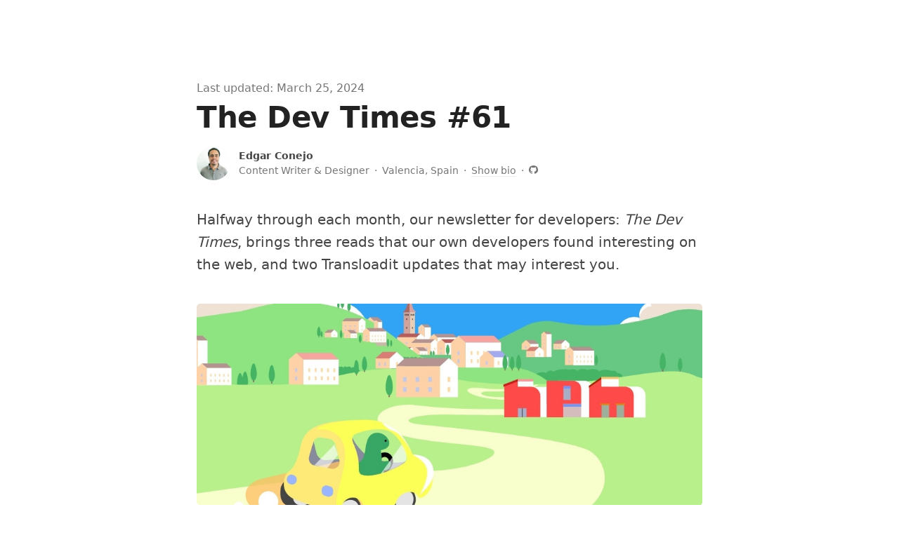

--- FILE ---
content_type: text/html
request_url: https://transloadit.com/blog/2022/12/devtimes-061/
body_size: 7921
content:


<!doctype html>
<html lang="en">
  <head>
    <meta http-equiv="content-type" content="text/html; charset=utf-8">
    <meta name="viewport" content="width=device-width, initial-scale=1.0">

    <!-- Font Awesome -->
    <link
      rel="stylesheet"
      href="https://cdnjs.cloudflare.com/ajax/libs/font-awesome/6.5.1/css/all.min.css"
      integrity="sha512-DTOQO9RWCH3ppGqcWaEA1BIZOC6xxalwEsw9c2QQeAIftl+Vegovlnee1c9QX4TctnWMn13TZye+giMm8e2LwA=="
      crossorigin="anonymous"
      referrerpolicy="no-referrer"
    >

    <!-- ORIGINAL_PAGE_PATH:./collections/_posts/2022-12-12-generated-devtimes-061.md --><title>The Dev Times #61 | Transloadit</title>
    <link rel="preconnect" href="https://5WUMEZP4XY-dsn.algolia.net" crossorigin>
    <script async src="/host-redirector.js"></script>

    <!--
      Include Intercom in head, so we can add `Intercom('trackEvent', 'created-template');` js to views
    -->
    <script>
      window.intercomSettings = {
        app_id: 'qiqpfgjg',
      }
    </script><meta name="docsearch:tags" content="devtimes">
    <link rel="stylesheet" href="/assets/build/global-DXE7ajOf.css"
><link rel="stylesheet" href="/assets/build/app-DQstuCbO.css"
><link rel="modulepreload" href="/assets/build/global-3qVC1J6x.js"
><link rel="modulepreload" href="/assets/build/index-Bp77OnGW.js"
><link rel="modulepreload" href="/assets/build/sentrySettings-B00s4gnz.js"
><link rel="modulepreload" href="/assets/build/admin-BD2_Aizh.js"
><link rel="modulepreload" href="/assets/build/index-DfukpwKy.js"
><link rel="modulepreload" href="/assets/build/index-CtuIWn_4.js"
><link rel="modulepreload" href="/assets/build/index-XeVV-Qwc.js">


    

    <link rel="apple-touch-icon" href="/apple-touch-icon.png">
    <link
      type="application/atom+xml"
      rel="alternate"
      href="https://transloadit.com/blog.atom"
      title="Transloadit"
    >
    <link rel="canonical" href="https://transloadit.com/blog/2022/12/devtimes-061/" itemprop="url">

    <link rel="dns-preconnect" href="https://widget.intercom.io">

    <!-- extra_prefetches -->
    

    <meta name="description" content="In December 2022&#39;s installment of our monthly newsletter, we share the following news items: Deno 1.28 - Featuring 1.3 million new modules; ChatGPT - A step closer to the first AGI; Introducing Fig Scripts - Build internal CLI tools faster; Expanding our API for better Terraform provisioning; Learn how to loop audio with Transloadit and Uppy">
    <meta name="twitter:card" content="summary_large_image">
    <meta name="twitter:description" content="In December 2022&#39;s installment of our monthly newsletter, we share the following news items: Deno 1.28 - Featuring 1.3 million new modules; ChatGPT - A step closer to the first AGI; Introducing Fig Scripts - Build internal CLI tools faster; Expanding our API for better Terraform provisioning; Learn how to loop audio with Transloadit and Uppy">
    <meta name="twitter:site" content="@transloadit">
    <meta name="twitter:creator" content="@kvz">
    <meta name="twitter:title" content="The Dev Times #61">
    <meta name="twitter:image" content="https://transloadit.com/assets/images/newsletter/061/audiolooper.jpg">
    <meta name="twitter:url" content="https://transloadit.com/blog/2022/12/devtimes-061/">

    <meta property="og:description" content="In December 2022&#39;s installment of our monthly newsletter, we share the following news items: Deno 1.28 - Featuring 1.3 million new modules; ChatGPT - A step closer to the first AGI; Introducing Fig Scripts - Build internal CLI tools faster; Expanding our API for better Terraform provisioning; Learn how to loop audio with Transloadit and Uppy">
    <meta property="og:url" content="https://transloadit.com/blog/2022/12/devtimes-061/">

    <meta property="og:image" content="https://transloadit.com/assets/images/newsletter/061/audiolooper.jpg">

    <meta property="og:site_name" content="Transloadit">
    <meta property="og:title" content="The Dev Times #61">
    <meta property="og:type" content="website">
    <script type="application/ld+json">
      {
        "@context": "https://schema.org",
        "@type": "Organization",
        "name": "Transloadit",
        "logo": "https://transloadit.com/assets/images/square-ogimage.png",
        "url": "https://transloadit.com",
        "foundingDate": "2009",
        "founder": [
          {
            "@type": "Person",
            "name": "Kevin van Zonneveld"
          },
          {
            "@type": "Person",
            "name": "Tim Koschützki"
          }
        ],
        "sameAs": [
          "https://www.facebook.com/transloadit",
          "https://twitter.com/transloadit",
          "https://www.linkedin.com/company/transloadit"
        ]
      }
    </script>

    <meta name="google-site-verification" content="17xVxwXf3ZG6jezhqJhH7O4kDA3-8qfqG8FkzhDsVWw">

    <!-- Set by default.ctp, ignored by Eleventy: -->
    
  </head>

  <body
    class="layout-devtimes-post  c-Blog a-view wide-bg no-sidebar"
    data-target=".sidebar"
  >
    <div class="wrapper">
      <!--
        This include only works because the CRM has "renderedsnippet" handling for this. Don't assume other includes
      -->
      <!-- will work without the same approach -->

      
        <div id="next-navbar-root" class="tw-root tw-preflight"></div>
<div class="next-navbar-spacer" aria-hidden="true"></div>
<div id="next-subnavbar-root" class="tw-root tw-preflight"></div>
<script type="application/json" id="next-navbar-services-data">
  {"input":[{"tagline":"We can handle uploads of your users directly.","icon":"handling-uploads","color":"emerald","slug":"handling-uploads","docs_url":"/docs/robots/handling-uploads/","order":10,"category":"input","highlighted_demo":"/demos/handling-uploads/multiple-encoding-steps-for-the-same-file/","title":"Handling Uploads"},{"tagline":"We are happy to import from whatever storage solution suits you best.","icon":"file-importing","color":"orchid","slug":"file-importing","docs_url":"/docs/robots/#file-importing","order":20,"category":"input","highlighted_demo":"/demos/file-importing/import-an-entire-folder-from-s3/","title":"File Importing"}],"process":[{"tagline":"We offer a variety of video encoding features like optimizing for different devices, merging, injecting ads, changing audio tracks, or adding company logos.","icon":"video-encoding","color":"coral","slug":"video-encoding","docs_url":"/docs/robots/#video-encoding","hasPresetsMedium":"video","order":30,"category":"process","highlighted_demo":"/demos/video-encoding/optimize-video-for-ipad/","title":"Video Encoding"},{"tagline":"We offer a variety of features to reduce audio size while maintaining quality, as well as add effects like loops or watermarks.","icon":"audio-encoding","color":"turquoise","slug":"audio-encoding","docs_url":"/docs/robots/audio-encoding/","hasPresetsMedium":"audio","order":40,"category":"process","highlighted_demo":"/demos/audio-encoding/concatenate-two-audio-files/","title":"Audio Encoding"},{"tagline":"We can resize, crop, and (auto-)rotate images, or apply watermarks and other effects, and much more.","icon":"image-manipulation","color":"violet","slug":"image-manipulation","docs_url":"/docs/robots/image-manipulation/","order":50,"category":"process","highlighted_demo":"/demos/image-manipulation/add-sepia-effect-to-an-image/","title":"Image Manipulation"},{"tagline":"We offer Artificial Intelligence as a service, so you don't have to run your own AI models or install complicated software.","icon":"artificial-intelligence3","color":"mediumSpringGreen","slug":"artificial-intelligence","docs_url":"/docs/robots/artificial-intelligence/","order":60,"category":"process","highlighted_demo":"/demos/artificial-intelligence/detect-faces-in-images/","title":"Artificial Intelligence"},{"tagline":"We can process your documents in an automated way, saving you costly resources.","icon":"document-processing1","color":"yellow","slug":"document-processing","docs_url":"/docs/robots/document-processing/","order":70,"category":"process","highlighted_demo":"/demos/document-processing/convert-all-pages-of-a-document-into-an-animated-gif/","title":"Document Processing"},{"tagline":"We let you reject, or direct files against different encoding Steps.","icon":"file-filtering3","color":"cornflowerBlue","slug":"file-filtering","docs_url":"/docs/robots/file-filtering/","order":80,"category":"process","highlighted_demo":"/demos/file-filtering/reject-viruses-with-an-error/","title":"File Filtering"},{"tagline":"We can evaluate JavaScript to create dynamic instructions.","icon":"code-evaluation","color":"berry","slug":"code-evaluation","docs_url":"/docs/robots/code-evaluation/","order":82,"category":"process","title":"Code Evaluation"},{"tagline":"We can enrich media files with metadata and use them to generate playlists.","icon":"media-cataloging1","color":"pink","slug":"media-cataloging","docs_url":"/docs/robots/media-cataloging/","order":90,"category":"process","highlighted_demo":"/demos/media-cataloging/write-metadata-to-an-image/","title":"Media Cataloging"},{"tagline":"We can both archive and extract entire media libraries.","icon":"file-compressing","color":"orange","slug":"file-compressing","docs_url":"/docs/robots/file-compressing/","order":100,"category":"process","highlighted_demo":"/demos/file-compressing/create-one-zip-file-containing-all-uploaded-files/","title":"File Compressing"}],"output":[{"tagline":"We export to the storage platform of your choice.","icon":"file-exporting1","color":"olivine","slug":"file-exporting","docs_url":"/docs/robots/#file-exporting","order":110,"category":"output","highlighted_demo":"/demos/file-exporting/store-uploaded-files-on-s3/","title":"File Exporting"},{"tagline":"Want to plug our encoding engine right into webpages? Don't want to host your own content? Transloadit's Smart CDN is here to help.","icon":"content-delivery","color":"indigo","slug":"content-delivery","docs_url":"/docs/robots/tlcdn-deliver/","order":120,"category":"output","title":"Content Delivery"}]}
</script>

      

      <!-- !!!It is crucial for CRM replacement that this stays on one line!!! -->
      <!--
        !!!Neglecting to be careful around this line will make content appear twice in the CRM!!!
      -->
      <section class="main">
  


<div class="Post Post-slug-generated-devtimes-061 Post-category-newsletters  ">
  <div class="Post-inner">
    

    <article class="Post-article">
      <div class="tl-container tl-container--narrow">
        <header class="TitleSection">
          <div class="TitleSection-date">
              Last updated:
              <time datetime="2024-03-25">March
                25, 2024</time>
          </div>

          <h1 class="TitleSection-title">The Dev Times #61</h1>

          <section class="Post-details">
            <div class="Post-avatar">
              <img
                src="/assets/images/teammates/edgar.jpg"
                class="Post-avatarImg"
                alt="Edgar Conejo"
              >
            </div>
            <div class="Post-detailsInner">
              <div class="Post-author">Edgar Conejo</div>
              <div class="Post-authorDetails">
                Content Writer & Designer

                
                  &thinsp;&middot;&thinsp;
                  Valencia, Spain
                

                &thinsp;&middot;&thinsp;
                <a class="Post-authorShowBio js-toggle-blog-bio" href="#">Show bio</a>

                
                  &thinsp;&middot;&thinsp;
                  <div class="Post-authorSocial">
                    

                    
                      <a
                        class="Post-authorSocialLink"
                        href="https://github.com/edgarconejo"
                        rel="noreferrer noopener"
                        target="_blank"
                        aria-label="GitHub"
                      >
                        <svg
                          width="19"
                          height="19"
                          class="ticon Post-authorSocialIcon"
                          aria-hidden
                          focusable="false"
                        >
                          <use xlink:href="/assets/build/icon-sprite.svg?v3#icon-github"></use>
                        </svg>
                      </a>
                    
                  </div>
                
              </div>

              <div class="Post-authorBio hidden js-blog-bio">
                Edgar is an HTML guy who has a knack for design and photography, as well as a thirst for new
technology and delicious craft beers. He was born and raised in San José, Costa Rica, then got
happily married and moved to the beautiful city of Valencia, Spain. For Transloadit, Edgar is the
powerhouse behind our monthly newsletter: The Dev Times.
              </div>
            </div>
          </section>
        </header>

        <section class="Post-content">
          <p class="lead">
  Halfway through each month, our newsletter for developers: <em>The Dev Times</em>, brings three
  reads that our own developers found interesting on the web, and two Transloadit updates that may
  interest you.
</p>



  
    
      
        

        <div class="link-figure">
          <a href="https://deno.com/blog/v1.28"
            ><img
              class="link-figure__img"
              src="/assets/images/newsletter/061/deno.jpg"
              alt="Deno 1.28 - Featuring 1.3 million new modules"
              loading="lazy"
          ></a>
        </div>
      

      <h2>
        <a href="https://deno.com/blog/v1.28">Deno 1.28 - Featuring 1.3 million new modules</a>
      </h2>

      <p>
        The Deno team is happy to announce that using npm is now even easier and safer. With the release of Deno 1.28, npm compatibility has been stabilized, meaning you can now import over 1.3 million npm modules in Deno. To help you get started using npm modules with Deno, and to show off what you can now build with npm and Deno, the developers have put together tutorials, how-to guides, video walkthroughs, and more on the <a href="https://www.youtube.com/c/Deno_land">Deno Youtube channel</a>.

        <strong
          ><a href="https://deno.com/blog/v1.28">Dive in&nbsp;&rsaquo;</a
          ></strong
        >
      </p>
    
  
    
      
        

        <div class="link-figure">
          <a href="https://lspace.swyx.io/p/everything-we-know-about-chatgpt"
            ><img
              class="link-figure__img"
              src="/assets/images/newsletter/061/chatgpt.jpg"
              alt="ChatGPT - A step closer to the first AGI"
              loading="lazy"
          ></a>
        </div>
      

      <h2>
        <a href="https://lspace.swyx.io/p/everything-we-know-about-chatgpt">ChatGPT - A step closer to the first AGI</a>
      </h2>

      <p>
        OpenAI's latest project, ChatGPT, was released on November 30. Within five days, it had reached a million users. With its release, we've now moved one step closer to an <a href="https://en.wikipedia.org/wiki/Artificial_general_intelligence">Artificial General Intelligence</a> (AGI). ChatGPT is an AI chatbot capable of writing poems, college-level essays, answering your follow-up questions, admitting its mistakes, challenging incorrect premises, and even writing computer code. The software is a milestone of how far AI has come within just a few years. If you haven't already, check out ChatGPT and find out what all the fuss is about.

        <strong
          ><a href="https://lspace.swyx.io/p/everything-we-know-about-chatgpt">Check it out&nbsp;&rsaquo;</a
          ></strong
        >
      </p>
    
  
    
      
        

        <div class="link-figure">
          <a href="https://fig.io/blog/post/scripts-launch"
            ><img
              class="link-figure__img"
              src="/assets/images/newsletter/061/figscripts.jpg"
              alt="Introducing Fig Scripts - Build internal CLI tools faster"
              loading="lazy"
          ></a>
        </div>
      

      <h2>
        <a href="https://fig.io/blog/post/scripts-launch">Introducing Fig Scripts - Build internal CLI tools faster</a>
      </h2>

      <p>
        Fig Scripts aims to make it easier to create and share internal tools within a team. Fig makes engineers up to ten times more productive in the terminal, thanks to Scripts' powerful contextual search and interactive terminal UI. Simply define the input parameters, and Fig will generate the CLI flags and distribute the script to the rest of your team! The creators of Fig Scripts even plan to add support for in-line documentation, integration with developer infrastructure, and more.

        <strong
          ><a href="https://fig.io/blog/post/scripts-launch">Read more&nbsp;&rsaquo;</a
          ></strong
        >
      </p>
    
  
    
      
        

        <div class="link-figure">
          <a href="https://transloadit.com/blog/2022/12/template-credentials-endpoint/"
            ><img
              class="link-figure__img"
              src="/assets/images/newsletter/061/terraform.jpg"
              alt="Expanding our API for better Terraform provisioning"
              loading="lazy"
          ></a>
        </div>
      

      <h2>
        <a href="https://transloadit.com/blog/2022/12/template-credentials-endpoint/">Expanding our API for better Terraform provisioning</a>
      </h2>

      <p>
        Recently, a customer reached out to us, expressing their desire to provision Transloadit with Hashicorp's Terraform. We already have the Terraform Provider Plugin available, which leverages our API to set up an account and Templates. However, as the customer pointed out, one key feature was missing: Template Credentials still had to be created and managed through the console UI. That is no longer the case! We have now added an extra endpoint, making it possible to manage your third-party credentials from Terraform.

        <strong
          ><a href="https://transloadit.com/blog/2022/12/template-credentials-endpoint/">Learn more&nbsp;&rsaquo;</a
          ></strong
        >
      </p>
    
  
    
      
        

        <div class="link-figure">
          <a href="https://transloadit.com/blog/2022/12/audio-looper/"
            ><img
              class="link-figure__img"
              src="/assets/images/newsletter/061/audiolooper.jpg"
              alt="Learn how to loop audio with Transloadit and Uppy"
              loading="lazy"
          ></a>
        </div>
      

      <h2>
        <a href="https://transloadit.com/blog/2022/12/audio-looper/">Learn how to loop audio with Transloadit and Uppy</a>
      </h2>

      <p>
        Transloadit is one big happy family of Robots that assist our customers in doing all kinds of cool stuff. Some of these Robots are not as flashy as others, and don't always get the attention they deserve. That's why today, we are shining a spotlight on one of our unsung heroes: the /audio/loop/ Robot! We're doing so by building a website that loops an audio clip for a specified duration. To help with this project, we'll also make use of the mighty file-uploading tool <a href="https://uppy.io/">Uppy</a>.

        <strong
          ><a href="https://transloadit.com/blog/2022/12/audio-looper/">Take a look&nbsp;&rsaquo;</a
          ></strong
        >
      </p>
    
  




          
        </section>

        <section class="Post-tags">
          
            
              
                <a class="Post-tag" href="/blog/tags/devtimes/">#devtimes</a>

            
          
        </section>

        <!-- Newsletter section -->
        
        <div class="PageCta PageCta--newsletter">
          <div class="PageCta-inner PageCta-inner--highlighted PageCta-inner--newsletter">
  <h2 class="PageCta-title">👩‍💻 Join 20k+ developers</h2>
  <p class="newsletter-paragraph">
    Sign up for our <a href="/blog/tags/devtimes/">monthly newsletter</a>
    to receive direct links to 3 exclusive tech &mdash; and 2 product updates. No less, no more.
  </p>
  <form action="#" method="POST">
    <div class="InputGroup">
      <div class="newsletter-input-wrapper">
        <svg class="ticon newsletter-icon">
          <use xlink:href="/assets/build/icon-sprite.svg?v3#icon-mail"></use>
        </svg>
        <input
          type="email"
          class="InputGroup-input input newsletter-input js-newsletter-input"
          name="data[Subscribers][email]"
          placeholder="Your email"
        >
        <input
          type="email"
          class="InputGroup-input input newsletter-input newsletter-input--confirm"
          name="data[Subscribers][email_confirm]"
          placeholder="Confirm email"
        >
      </div>
      <button
        type="submit"
        class="button button--blue button--large newsletter-button js-newsletter-button"
      >
        Get access
      </button>
    </div>
    <p class="newsletter-ok js-newsletter-ok"></p>
    <p class="newsletter-error js-newsletter-error"></p>
  </form>
</div>
        </div>

        <br>
      </div>
      <!-- /container -->
    </article>
  </div>
</div>
</section>
            <section class="PageCta PageCta--preFooter PageCta--what-is-transloadit">
              <div class="PageCta-inner PageCta-inner--highlighted PageCta-inner--centered PageCta-inner--loose">
  <div class="tl-container">
    <h2 class="PageCta-title PageCta-title--large">File uploading and encoding. Made simple.</h2>

    <div class="PageCta-lead">
      <p>
        Transloadit streamlines file handling for developers, trusted by brands like Coursera and
        The New York Times. We’re known for a reliable&nbsp;API, top-notch support, and a strong
        commitment to open source, with projects like
        <a href="https://uppy.io/" target="_blank" rel="noreferrer noopener">Uppy</a> and
        <a href="https://tus.io/" target="_blank" rel="noreferrer noopener">Tus</a> setting
        standards in file processing.
      </p>
    </div>

    <div class="PageCta-buttons ctaButtonContainer ctaButtonContainer--center">
      <a
        class="button button--blue button--medium"
        href="https://transloadit.com/c/signup/"
        >Sign up</a
      >
      <a
        class="button button--blueOutline button--medium"
        href="https://survey.typeform.com/to/kRg47Xi5"
        target="_blank"
        rel="noreferrer noopener"
        >Book a Demo</a
      >
    </div>

    <div class="text-center text-muted" style="font-size: 0.8em;">
      No credit card needed · 5 GB included in the free plan
      <br>
      Cancel anytime
    </div>
  </div>
</div>
            </section>

      
        <footer class="GlobalFooter">
          <div class="GlobalFooter-inner">
            <div class="GlobalFooter-info">
              <a
                class="GlobalFooter-logoLink"
                href="/"
                ><img
                  class="GlobalFooter-logo"
                  src="/assets/images/logo-small-white.svg"
                  width="28"
                  height="28"
                  alt="Transloadit"
                  loading="lazy"
              ></a>

              <div class="GlobalFooter-copyright">
                &copy; 2009–2026 Transloadit-II GmbH
                
              </div>

              <div class="GlobalFooter-infoLinks">
                <a class="GlobalFooter-infoLink" href="/legal/privacy/">Privacy</a>
                ⋅
                <a
                  class="GlobalFooter-infoLink"
                  href="/legal/terms-of-service/"
                  >Terms</a
                >
                ⋅
                <a class="GlobalFooter-infoLink" href="/legal/imprint/">Imprint</a>
              </div>

              <div class="GlobalFooter-social">
                <a href="mailto:hello@transloadit.com" aria-label="hello@transloadit.com">
                  <svg class="ticon GlobalFooter-socialIcon">
                    <use xlink:href="/assets/build/icon-sprite.svg?v3#icon-envelope-filled"></use>
                  </svg>
                </a>
                <a
                  rel="noopener noreferrer"
                  href="https://www.facebook.com/transloadit"
                  aria-label="Facebook"
                >
                  <svg class="ticon GlobalFooter-socialIcon">
                    <use xlink:href="/assets/build/icon-sprite.svg?v3#icon-facebook"></use>
                  </svg>
                </a>
                <a
                  rel="noopener noreferrer"
                  href="https://twitter.com/transloadit"
                  aria-label="Twitter"
                >
                  <svg class="ticon GlobalFooter-socialIcon">
                    <use xlink:href="/assets/build/icon-sprite.svg?v3#icon-twitter"></use>
                  </svg>
                </a>
                <a
                  rel="noopener noreferrer"
                  href="https://www.linkedin.com/company/transloadit"
                  aria-label="LinkedIn"
                >
                  <svg class="ticon GlobalFooter-socialIcon">
                    <use xlink:href="/assets/build/icon-sprite.svg?v3#icon-linkedin2"></use>
                  </svg>
                </a>
                <a
                  rel="noopener noreferrer"
                  href="https://instagram.com/transloadit/"
                  aria-label="Instagram"
                >
                  <svg class="ticon GlobalFooter-socialIcon">
                    <use xlink:href="/assets/build/icon-sprite.svg?v3#icon-instagram"></use>
                  </svg>
                </a>
              </div>
            </div>

            <div class="GlobalFooter-menu">
              <div class="GlobalFooter-title">Product</div>
              <ul>
                <li><a href="/services/">Services</a></li>
                <li><a href="/pricing/">Pricing</a></li>
                <li><a href="/demos/">Demos</a></li>
                <li><a href="/security/">Security</a></li>
                <li><a href="/support/">Support</a></li>
              </ul>
            </div>

            <div class="GlobalFooter-menu">
              <div class="GlobalFooter-title">Company</div>
              <ul>
                <li><a href="/about/">About</a></li>
                <li><a href="/blog/">Blog</a></li>
                <li><a href="/jobs/">Jobs</a></li>
                <li><a href="/open-source/">Open source</a></li>
                <li><a href="/press/">Press</a></li>
              </ul>
            </div>

            <div class="GlobalFooter-menu">
              <div class="GlobalFooter-title">Docs</div>
              <ul>
                <li><a href="/docs/">Getting started</a></li>
                <li><a href="/docs/robots/">Transcoding</a></li>
                <li><a href="/docs/faq/">FAQ</a></li>
                <li><a href="/docs/api/">API</a></li>
                <li><a href="/docs/supported-formats/">Supported formats</a></li>
              </ul>
            </div>

            <div class="GlobalFooter-menu">
              <div class="GlobalFooter-title">More</div>
              <ul>
                <li>
                  <a
                    class="GlobalFooter-externalLink"
                    href="https://transloaditstatus.com"
                    >Platform status</a
                  >
                </li>
                <li>
                  <a
                    class="GlobalFooter-externalLink"
                    rel="noopener noreferrer"
                    href="https://community.transloadit.com/c/transloadit"
                    >Community forum</a
                  >
                </li>
                <li>
                  <a
                    class="GlobalFooter-externalLink"
                    rel="noopener noreferrer"
                    href="https://stackoverflow.com/tags/transloadit"
                    >StackOverflow</a
                  >
                </li>
                <li><a class="GlobalFooter-externalLink" href="https://uppy.io">Uppy</a></li>
                <li><a class="GlobalFooter-externalLink" href="https://tus.io">Tus</a></li>
              </ul>
            </div>
          </div>
          <!-- /GlobalFooter-inner -->
        </footer>
      
    </div>

    
    <script type="module" src="/assets/build/app-DKrarZNt.js"></script>


    <!-- Set by default.ctp, ignored by Eleventy: -->
    <!-- This may contain javascript that depends on jQuery being available, so -->
    <!-- this goes last: -->
    
  </body>
</html>


--- FILE ---
content_type: text/javascript
request_url: https://transloadit.com/assets/build/sentrySettings-B00s4gnz.js
body_size: 47334
content:
(function(){try{var e=typeof window<"u"?window:typeof global<"u"?global:typeof self<"u"?self:{},t=new e.Error().stack;t&&(e._sentryDebugIds=e._sentryDebugIds||{},e._sentryDebugIds[t]="d625e725-0069-45cc-9371-2f99423988e4",e._sentryDebugIdIdentifier="sentry-dbid-d625e725-0069-45cc-9371-2f99423988e4")}catch{}})();{var Oe=typeof window<"u"?window:typeof global<"u"?global:typeof self<"u"?self:{};Oe._sentryModuleMetadata=Oe._sentryModuleMetadata||{},Oe._sentryModuleMetadata[new Oe.Error().stack]=Object.assign({},Oe._sentryModuleMetadata[new Oe.Error().stack],{"_sentryBundlerPluginAppKey:transloadit-website":!0})}const To=!1,me="8.47.0",_=globalThis;function Mt(e,t,n){const r=_,s=r.__SENTRY__=r.__SENTRY__||{},o=s[me]=s[me]||{};return o[e]||(o[e]=t())}const xn=["debug","info","warn","error","log","assert","trace"],Nt={};function He(e){if(!("console"in _))return e();const t=_.console,n={},r=Object.keys(Nt);r.forEach(s=>{const o=Nt[s];n[s]=t[s],t[s]=o});try{return e()}finally{r.forEach(s=>{t[s]=n[s]})}}function vo(){let e=!1;const t={enable:()=>{e=!0},disable:()=>{e=!1},isEnabled:()=>e};return xn.forEach(n=>{t[n]=()=>{}}),t}const Pe=Mt("logger",vo),Yr=50,be="?",Vn=/\(error: (.*)\)/,Jn=/captureMessage|captureException/;function Vr(...e){const t=e.sort((n,r)=>n[0]-r[0]).map(n=>n[1]);return(n,r=0,s=0)=>{const o=[],i=n.split(`
`);for(let a=r;a<i.length;a++){const c=i[a];if(c.length>1024)continue;const u=Vn.test(c)?c.replace(Vn,"$1"):c;if(!u.match(/\S*Error: /)){for(const l of t){const d=l(u);if(d){o.push(d);break}}if(o.length>=Yr+s)break}}return ko(o.slice(s))}}function Io(e){return Array.isArray(e)?Vr(...e):e}function ko(e){if(!e.length)return[];const t=Array.from(e);return/sentryWrapped/.test(ft(t).function||"")&&t.pop(),t.reverse(),Jn.test(ft(t).function||"")&&(t.pop(),Jn.test(ft(t).function||"")&&t.pop()),t.slice(0,Yr).map(n=>({...n,filename:n.filename||ft(t).filename,function:n.function||be}))}function ft(e){return e[e.length-1]||{}}const Kt="<anonymous>";function Te(e){try{return!e||typeof e!="function"?Kt:e.name||Kt}catch{return Kt}}function an(e){const t=e.exception;if(t){const n=[];try{return t.values.forEach(r=>{r.stacktrace.frames&&n.push(...r.stacktrace.frames)}),n}catch{return}}}const It={},Zn={};function de(e,t){It[e]=It[e]||[],It[e].push(t)}function le(e,t){if(!Zn[e]){Zn[e]=!0;try{t()}catch{}}}function G(e,t){const n=e&&It[e];if(n)for(const r of n)try{r(t)}catch{}}let Yt=null;function Jr(e){const t="error";de(t,e),le(t,wo)}function wo(){Yt=_.onerror,_.onerror=function(e,t,n,r,s){return G("error",{column:r,error:s,line:n,msg:e,url:t}),Yt?Yt.apply(this,arguments):!1},_.onerror.__SENTRY_INSTRUMENTED__=!0}let Vt=null;function Zr(e){const t="unhandledrejection";de(t,e),le(t,Ro)}function Ro(){Vt=_.onunhandledrejection,_.onunhandledrejection=function(e){return G("unhandledrejection",e),Vt?Vt.apply(this,arguments):!0},_.onunhandledrejection.__SENTRY_INSTRUMENTED__=!0}function Ce(){return On(_),_}function On(e){const t=e.__SENTRY__=e.__SENTRY__||{};return t.version=t.version||me,t[me]=t[me]||{}}const Qr=Object.prototype.toString;function he(e){switch(Qr.call(e)){case"[object Error]":case"[object Exception]":case"[object DOMException]":case"[object WebAssembly.Exception]":return!0;default:return re(e,Error)}}function Ue(e,t){return Qr.call(e)===`[object ${t}]`}function es(e){return Ue(e,"ErrorEvent")}function Qn(e){return Ue(e,"DOMError")}function Co(e){return Ue(e,"DOMException")}function ne(e){return Ue(e,"String")}function Pn(e){return typeof e=="object"&&e!==null&&"__sentry_template_string__"in e&&"__sentry_template_values__"in e}function Dn(e){return e===null||Pn(e)||typeof e!="object"&&typeof e!="function"}function ve(e){return Ue(e,"Object")}function $t(e){return typeof Event<"u"&&re(e,Event)}function Ao(e){return typeof Element<"u"&&re(e,Element)}function No(e){return Ue(e,"RegExp")}function Ht(e){return!!(e&&e.then&&typeof e.then=="function")}function xo(e){return ve(e)&&"nativeEvent"in e&&"preventDefault"in e&&"stopPropagation"in e}function re(e,t){try{return e instanceof t}catch{return!1}}function ts(e){return!!(typeof e=="object"&&e!==null&&(e.__isVue||e._isVue))}const De=_,Oo=80;function Ie(e,t={}){if(!e)return"<unknown>";try{let n=e;const r=5,s=[];let o=0,i=0;const a=" > ",c=a.length;let u;const l=Array.isArray(t)?t:t.keyAttrs,d=!Array.isArray(t)&&t.maxStringLength||Oo;for(;n&&o++<r&&(u=Po(n,l),!(u==="html"||o>1&&i+s.length*c+u.length>=d));)s.push(u),i+=u.length,n=n.parentNode;return s.reverse().join(a)}catch{return"<unknown>"}}function Po(e,t){const n=e,r=[];if(!n||!n.tagName)return"";if(De.HTMLElement&&n instanceof HTMLElement&&n.dataset){if(n.dataset.sentryComponent)return n.dataset.sentryComponent;if(n.dataset.sentryElement)return n.dataset.sentryElement}r.push(n.tagName.toLowerCase());const s=t&&t.length?t.filter(i=>n.getAttribute(i)).map(i=>[i,n.getAttribute(i)]):null;if(s&&s.length)s.forEach(i=>{r.push(`[${i[0]}="${i[1]}"]`)});else{n.id&&r.push(`#${n.id}`);const i=n.className;if(i&&ne(i)){const a=i.split(/\s+/);for(const c of a)r.push(`.${c}`)}}const o=["aria-label","type","name","title","alt"];for(const i of o){const a=n.getAttribute(i);a&&r.push(`[${i}="${a}"]`)}return r.join("")}function Do(){try{return De.document.location.href}catch{return""}}function Fo(e){return De.document&&De.document.querySelector?De.document.querySelector(e):null}function ns(e){if(!De.HTMLElement)return null;let t=e;const n=5;for(let r=0;r<n;r++){if(!t)return null;if(t instanceof HTMLElement){if(t.dataset.sentryComponent)return t.dataset.sentryComponent;if(t.dataset.sentryElement)return t.dataset.sentryElement}t=t.parentNode}return null}function ge(e,t=0){return typeof e!="string"||t===0||e.length<=t?e:`${e.slice(0,t)}...`}function xt(e,t){if(!Array.isArray(e))return"";const n=[];for(let r=0;r<e.length;r++){const s=e[r];try{ts(s)?n.push("[VueViewModel]"):n.push(String(s))}catch{n.push("[value cannot be serialized]")}}return n.join(t)}function Lo(e,t,n=!1){return ne(e)?No(t)?t.test(e):ne(t)?n?e===t:e.includes(t):!1:!1}function _e(e,t=[],n=!1){return t.some(r=>Lo(e,r,n))}function q(e,t,n){if(!(t in e))return;const r=e[t],s=n(r);typeof s=="function"&&rs(s,r);try{e[t]=s}catch{}}function j(e,t,n){try{Object.defineProperty(e,t,{value:n,writable:!0,configurable:!0})}catch{}}function rs(e,t){try{const n=t.prototype||{};e.prototype=t.prototype=n,j(e,"__sentry_original__",t)}catch{}}function Fn(e){return e.__sentry_original__}function ss(e){if(he(e))return{message:e.message,name:e.name,stack:e.stack,...tr(e)};if($t(e)){const t={type:e.type,target:er(e.target),currentTarget:er(e.currentTarget),...tr(e)};return typeof CustomEvent<"u"&&re(e,CustomEvent)&&(t.detail=e.detail),t}else return e}function er(e){try{return Ao(e)?Ie(e):Object.prototype.toString.call(e)}catch{return"<unknown>"}}function tr(e){if(typeof e=="object"&&e!==null){const t={};for(const n in e)Object.prototype.hasOwnProperty.call(e,n)&&(t[n]=e[n]);return t}else return{}}function Mo(e,t=40){const n=Object.keys(ss(e));n.sort();const r=n[0];if(!r)return"[object has no keys]";if(r.length>=t)return ge(r,t);for(let s=n.length;s>0;s--){const o=n.slice(0,s).join(", ");if(!(o.length>t))return s===n.length?o:ge(o,t)}return""}function D(e){return cn(e,new Map)}function cn(e,t){if($o(e)){const n=t.get(e);if(n!==void 0)return n;const r={};t.set(e,r);for(const s of Object.getOwnPropertyNames(e))typeof e[s]<"u"&&(r[s]=cn(e[s],t));return r}if(Array.isArray(e)){const n=t.get(e);if(n!==void 0)return n;const r=[];return t.set(e,r),e.forEach(s=>{r.push(cn(s,t))}),r}return e}function $o(e){if(!ve(e))return!1;try{const t=Object.getPrototypeOf(e).constructor.name;return!t||t==="Object"}catch{return!0}}const os=1e3;function rt(){return Date.now()/os}function Ho(){const{performance:e}=_;if(!e||!e.now)return rt;const t=Date.now()-e.now(),n=e.timeOrigin==null?t:e.timeOrigin;return()=>(n+e.now())/os}const L=Ho(),H=(()=>{const{performance:e}=_;if(!e||!e.now)return;const t=3600*1e3,n=e.now(),r=Date.now(),s=e.timeOrigin?Math.abs(e.timeOrigin+n-r):t,o=s<t,i=e.timing&&e.timing.navigationStart,c=typeof i=="number"?Math.abs(i+n-r):t,u=c<t;return o||u?s<=c?e.timeOrigin:i:r})();function X(){const e=_,t=e.crypto||e.msCrypto;let n=()=>Math.random()*16;try{if(t&&t.randomUUID)return t.randomUUID().replace(/-/g,"");t&&t.getRandomValues&&(n=()=>{const r=new Uint8Array(1);return t.getRandomValues(r),r[0]})}catch{}return("10000000100040008000"+1e11).replace(/[018]/g,r=>(r^(n()&15)>>r/4).toString(16))}function is(e){return e.exception&&e.exception.values?e.exception.values[0]:void 0}function Uo(e){const{message:t,event_id:n}=e;if(t)return t;const r=is(e);return r?r.type&&r.value?`${r.type}: ${r.value}`:r.type||r.value||n||"<unknown>":n||"<unknown>"}function un(e,t,n){const r=e.exception=e.exception||{},s=r.values=r.values||[],o=s[0]=s[0]||{};o.value||(o.value=t||""),o.type||(o.type="Error")}function oe(e,t){const n=is(e);if(!n)return;const r={type:"generic",handled:!0},s=n.mechanism;if(n.mechanism={...r,...s,...t},t&&"data"in t){const o={...s&&s.data,...t.data};n.mechanism.data=o}}function nr(e){if(qo(e))return!0;try{j(e,"__sentry_captured__",!0)}catch{}return!1}function qo(e){try{return e.__sentry_captured__}catch{}}var Q;(function(e){e[e.PENDING=0]="PENDING";const n=1;e[e.RESOLVED=n]="RESOLVED";const r=2;e[e.REJECTED=r]="REJECTED"})(Q||(Q={}));function ke(e){return new W(t=>{t(e)})}function Ot(e){return new W((t,n)=>{n(e)})}class W{constructor(t){W.prototype.__init.call(this),W.prototype.__init2.call(this),W.prototype.__init3.call(this),W.prototype.__init4.call(this),this._state=Q.PENDING,this._handlers=[];try{t(this._resolve,this._reject)}catch(n){this._reject(n)}}then(t,n){return new W((r,s)=>{this._handlers.push([!1,o=>{if(!t)r(o);else try{r(t(o))}catch(i){s(i)}},o=>{if(!n)s(o);else try{r(n(o))}catch(i){s(i)}}]),this._executeHandlers()})}catch(t){return this.then(n=>n,t)}finally(t){return new W((n,r)=>{let s,o;return this.then(i=>{o=!1,s=i,t&&t()},i=>{o=!0,s=i,t&&t()}).then(()=>{if(o){r(s);return}n(s)})})}__init(){this._resolve=t=>{this._setResult(Q.RESOLVED,t)}}__init2(){this._reject=t=>{this._setResult(Q.REJECTED,t)}}__init3(){this._setResult=(t,n)=>{if(this._state===Q.PENDING){if(Ht(n)){n.then(this._resolve,this._reject);return}this._state=t,this._value=n,this._executeHandlers()}}}__init4(){this._executeHandlers=()=>{if(this._state===Q.PENDING)return;const t=this._handlers.slice();this._handlers=[],t.forEach(n=>{n[0]||(this._state===Q.RESOLVED&&n[1](this._value),this._state===Q.REJECTED&&n[2](this._value),n[0]=!0)})}}}function jo(e){const t=L(),n={sid:X(),init:!0,timestamp:t,started:t,duration:0,status:"ok",errors:0,ignoreDuration:!1,toJSON:()=>Wo(n)};return e&&Fe(n,e),n}function Fe(e,t={}){if(t.user&&(!e.ipAddress&&t.user.ip_address&&(e.ipAddress=t.user.ip_address),!e.did&&!t.did&&(e.did=t.user.id||t.user.email||t.user.username)),e.timestamp=t.timestamp||L(),t.abnormal_mechanism&&(e.abnormal_mechanism=t.abnormal_mechanism),t.ignoreDuration&&(e.ignoreDuration=t.ignoreDuration),t.sid&&(e.sid=t.sid.length===32?t.sid:X()),t.init!==void 0&&(e.init=t.init),!e.did&&t.did&&(e.did=`${t.did}`),typeof t.started=="number"&&(e.started=t.started),e.ignoreDuration)e.duration=void 0;else if(typeof t.duration=="number")e.duration=t.duration;else{const n=e.timestamp-e.started;e.duration=n>=0?n:0}t.release&&(e.release=t.release),t.environment&&(e.environment=t.environment),!e.ipAddress&&t.ipAddress&&(e.ipAddress=t.ipAddress),!e.userAgent&&t.userAgent&&(e.userAgent=t.userAgent),typeof t.errors=="number"&&(e.errors=t.errors),t.status&&(e.status=t.status)}function Bo(e,t){let n={};e.status==="ok"&&(n={status:"exited"}),Fe(e,n)}function Wo(e){return D({sid:`${e.sid}`,init:e.init,started:new Date(e.started*1e3).toISOString(),timestamp:new Date(e.timestamp*1e3).toISOString(),status:e.status,errors:e.errors,did:typeof e.did=="number"||typeof e.did=="string"?`${e.did}`:void 0,duration:e.duration,abnormal_mechanism:e.abnormal_mechanism,attrs:{release:e.release,environment:e.environment,ip_address:e.ipAddress,user_agent:e.userAgent}})}function ie(){return X()}function ae(){return X().substring(16)}function Ut(e,t,n=2){if(!t||typeof t!="object"||n<=0)return t;if(e&&t&&Object.keys(t).length===0)return e;const r={...e};for(const s in t)Object.prototype.hasOwnProperty.call(t,s)&&(r[s]=Ut(r[s],t[s],n-1));return r}const dn="_sentrySpan";function tt(e,t){t?j(e,dn,t):delete e[dn]}function Pt(e){return e[dn]}const Go=100;class Ln{constructor(){this._notifyingListeners=!1,this._scopeListeners=[],this._eventProcessors=[],this._breadcrumbs=[],this._attachments=[],this._user={},this._tags={},this._extra={},this._contexts={},this._sdkProcessingMetadata={},this._propagationContext={traceId:ie(),spanId:ae()}}clone(){const t=new Ln;return t._breadcrumbs=[...this._breadcrumbs],t._tags={...this._tags},t._extra={...this._extra},t._contexts={...this._contexts},this._contexts.flags&&(t._contexts.flags={values:[...this._contexts.flags.values]}),t._user=this._user,t._level=this._level,t._session=this._session,t._transactionName=this._transactionName,t._fingerprint=this._fingerprint,t._eventProcessors=[...this._eventProcessors],t._requestSession=this._requestSession,t._attachments=[...this._attachments],t._sdkProcessingMetadata={...this._sdkProcessingMetadata},t._propagationContext={...this._propagationContext},t._client=this._client,t._lastEventId=this._lastEventId,tt(t,Pt(this)),t}setClient(t){this._client=t}setLastEventId(t){this._lastEventId=t}getClient(){return this._client}lastEventId(){return this._lastEventId}addScopeListener(t){this._scopeListeners.push(t)}addEventProcessor(t){return this._eventProcessors.push(t),this}setUser(t){return this._user=t||{email:void 0,id:void 0,ip_address:void 0,username:void 0},this._session&&Fe(this._session,{user:t}),this._notifyScopeListeners(),this}getUser(){return this._user}getRequestSession(){return this._requestSession}setRequestSession(t){return this._requestSession=t,this}setTags(t){return this._tags={...this._tags,...t},this._notifyScopeListeners(),this}setTag(t,n){return this._tags={...this._tags,[t]:n},this._notifyScopeListeners(),this}setExtras(t){return this._extra={...this._extra,...t},this._notifyScopeListeners(),this}setExtra(t,n){return this._extra={...this._extra,[t]:n},this._notifyScopeListeners(),this}setFingerprint(t){return this._fingerprint=t,this._notifyScopeListeners(),this}setLevel(t){return this._level=t,this._notifyScopeListeners(),this}setTransactionName(t){return this._transactionName=t,this._notifyScopeListeners(),this}setContext(t,n){return n===null?delete this._contexts[t]:this._contexts[t]=n,this._notifyScopeListeners(),this}setSession(t){return t?this._session=t:delete this._session,this._notifyScopeListeners(),this}getSession(){return this._session}update(t){if(!t)return this;const n=typeof t=="function"?t(this):t,[r,s]=n instanceof ce?[n.getScopeData(),n.getRequestSession()]:ve(n)?[t,t.requestSession]:[],{tags:o,extra:i,user:a,contexts:c,level:u,fingerprint:l=[],propagationContext:d}=r||{};return this._tags={...this._tags,...o},this._extra={...this._extra,...i},this._contexts={...this._contexts,...c},a&&Object.keys(a).length&&(this._user=a),u&&(this._level=u),l.length&&(this._fingerprint=l),d&&(this._propagationContext=d),s&&(this._requestSession=s),this}clear(){return this._breadcrumbs=[],this._tags={},this._extra={},this._user={},this._contexts={},this._level=void 0,this._transactionName=void 0,this._fingerprint=void 0,this._requestSession=void 0,this._session=void 0,tt(this,void 0),this._attachments=[],this.setPropagationContext({traceId:ie()}),this._notifyScopeListeners(),this}addBreadcrumb(t,n){const r=typeof n=="number"?n:Go;if(r<=0)return this;const s={timestamp:rt(),...t},o=this._breadcrumbs;return o.push(s),this._breadcrumbs=o.length>r?o.slice(-r):o,this._notifyScopeListeners(),this}getLastBreadcrumb(){return this._breadcrumbs[this._breadcrumbs.length-1]}clearBreadcrumbs(){return this._breadcrumbs=[],this._notifyScopeListeners(),this}addAttachment(t){return this._attachments.push(t),this}clearAttachments(){return this._attachments=[],this}getScopeData(){return{breadcrumbs:this._breadcrumbs,attachments:this._attachments,contexts:this._contexts,tags:this._tags,extra:this._extra,user:this._user,level:this._level,fingerprint:this._fingerprint||[],eventProcessors:this._eventProcessors,propagationContext:this._propagationContext,sdkProcessingMetadata:this._sdkProcessingMetadata,transactionName:this._transactionName,span:Pt(this)}}setSDKProcessingMetadata(t){return this._sdkProcessingMetadata=Ut(this._sdkProcessingMetadata,t,2),this}setPropagationContext(t){return this._propagationContext={spanId:ae(),...t},this}getPropagationContext(){return this._propagationContext}captureException(t,n){const r=n&&n.event_id?n.event_id:X();if(!this._client)return Pe.warn("No client configured on scope - will not capture exception!"),r;const s=new Error("Sentry syntheticException");return this._client.captureException(t,{originalException:t,syntheticException:s,...n,event_id:r},this),r}captureMessage(t,n,r){const s=r&&r.event_id?r.event_id:X();if(!this._client)return Pe.warn("No client configured on scope - will not capture message!"),s;const o=new Error(t);return this._client.captureMessage(t,n,{originalException:t,syntheticException:o,...r,event_id:s},this),s}captureEvent(t,n){const r=n&&n.event_id?n.event_id:X();return this._client?(this._client.captureEvent(t,{...n,event_id:r},this),r):(Pe.warn("No client configured on scope - will not capture event!"),r)}_notifyScopeListeners(){this._notifyingListeners||(this._notifyingListeners=!0,this._scopeListeners.forEach(t=>{t(this)}),this._notifyingListeners=!1)}}const ce=Ln;function Xo(){return Mt("defaultCurrentScope",()=>new ce)}function zo(){return Mt("defaultIsolationScope",()=>new ce)}class Ko{constructor(t,n){let r;t?r=t:r=new ce;let s;n?s=n:s=new ce,this._stack=[{scope:r}],this._isolationScope=s}withScope(t){const n=this._pushScope();let r;try{r=t(n)}catch(s){throw this._popScope(),s}return Ht(r)?r.then(s=>(this._popScope(),s),s=>{throw this._popScope(),s}):(this._popScope(),r)}getClient(){return this.getStackTop().client}getScope(){return this.getStackTop().scope}getIsolationScope(){return this._isolationScope}getStackTop(){return this._stack[this._stack.length-1]}_pushScope(){const t=this.getScope().clone();return this._stack.push({client:this.getClient(),scope:t}),t}_popScope(){return this._stack.length<=1?!1:!!this._stack.pop()}}function Le(){const e=Ce(),t=On(e);return t.stack=t.stack||new Ko(Xo(),zo())}function Yo(e){return Le().withScope(e)}function Vo(e,t){const n=Le();return n.withScope(()=>(n.getStackTop().scope=e,t(e)))}function rr(e){return Le().withScope(()=>e(Le().getIsolationScope()))}function Jo(){return{withIsolationScope:rr,withScope:Yo,withSetScope:Vo,withSetIsolationScope:(e,t)=>rr(t),getCurrentScope:()=>Le().getScope(),getIsolationScope:()=>Le().getIsolationScope()}}function qe(e){const t=On(e);return t.acs?t.acs:Jo()}function T(){const e=Ce();return qe(e).getCurrentScope()}function Z(){const e=Ce();return qe(e).getIsolationScope()}function Zo(){return Mt("globalScope",()=>new ce)}function qt(...e){const t=Ce(),n=qe(t);if(e.length===2){const[r,s]=e;return r?n.withSetScope(r,s):n.withScope(s)}return n.withScope(e[0])}function S(){return T().getClient()}function Qo(e){const t=e.getPropagationContext(),{traceId:n,spanId:r,parentSpanId:s}=t;return D({trace_id:n,span_id:r,parent_span_id:s})}const ei="_sentryMetrics";function ln(e){const t=e[ei];if(!t)return;const n={};for(const[,[r,s]]of t)(n[r]||(n[r]=[])).push(D(s));return n}const te="sentry.source",as="sentry.sample_rate",we="sentry.op",O="sentry.origin",fn="sentry.idle_span_finish_reason",jt="sentry.measurement_unit",Bt="sentry.measurement_value",sr="sentry.custom_span_name",ti="sentry.profile_id",Mn="sentry.exclusive_time",ni=0,cs=1,x=2;function ri(e){if(e<400&&e>=100)return{code:cs};if(e>=400&&e<500)switch(e){case 401:return{code:x,message:"unauthenticated"};case 403:return{code:x,message:"permission_denied"};case 404:return{code:x,message:"not_found"};case 409:return{code:x,message:"already_exists"};case 413:return{code:x,message:"failed_precondition"};case 429:return{code:x,message:"resource_exhausted"};case 499:return{code:x,message:"cancelled"};default:return{code:x,message:"invalid_argument"}}if(e>=500&&e<600)switch(e){case 501:return{code:x,message:"unimplemented"};case 503:return{code:x,message:"unavailable"};case 504:return{code:x,message:"deadline_exceeded"};default:return{code:x,message:"internal_error"}}return{code:x,message:"unknown_error"}}function us(e,t){e.setAttribute("http.response.status_code",t);const n=ri(t);n.message!=="unknown_error"&&e.setStatus(n)}const $n="sentry-",si=/^sentry-/,oi=8192;function ds(e){const t=ai(e);if(!t)return;const n=Object.entries(t).reduce((r,[s,o])=>{if(s.match(si)){const i=s.slice($n.length);r[i]=o}return r},{});if(Object.keys(n).length>0)return n}function ii(e){if(!e)return;const t=Object.entries(e).reduce((n,[r,s])=>(s&&(n[`${$n}${r}`]=s),n),{});return ci(t)}function ai(e){if(!(!e||!ne(e)&&!Array.isArray(e)))return Array.isArray(e)?e.reduce((t,n)=>{const r=or(n);return Object.entries(r).forEach(([s,o])=>{t[s]=o}),t},{}):or(e)}function or(e){return e.split(",").map(t=>t.split("=").map(n=>decodeURIComponent(n.trim()))).reduce((t,[n,r])=>(n&&r&&(t[n]=r),t),{})}function ci(e){if(Object.keys(e).length!==0)return Object.entries(e).reduce((t,[n,r],s)=>{const o=`${encodeURIComponent(n)}=${encodeURIComponent(r)}`,i=s===0?o:`${t},${o}`;return i.length>oi?t:i},"")}const ls=new RegExp("^[ \\t]*([0-9a-f]{32})?-?([0-9a-f]{16})?-?([01])?[ \\t]*$");function ui(e){if(!e)return;const t=e.match(ls);if(!t)return;let n;return t[3]==="1"?n=!0:t[3]==="0"&&(n=!1),{traceId:t[1],parentSampled:n,parentSpanId:t[2]}}function di(e,t){const n=ui(e),r=ds(t);if(!n||!n.traceId)return{traceId:ie(),spanId:ae()};const{traceId:s,parentSpanId:o,parentSampled:i}=n,a=ae();return{traceId:s,parentSpanId:o,spanId:a,sampled:i,dsc:r||{}}}function fs(e=ie(),t=ae(),n){let r="";return n!==void 0&&(r=n?"-1":"-0"),`${e}-${t}${r}`}const ps=0,ms=1;let ir=!1;function li(e){const{spanId:t,traceId:n}=e.spanContext(),{data:r,op:s,parent_span_id:o,status:i,origin:a}=b(e);return D({parent_span_id:o,span_id:t,trace_id:n,data:r,op:s,status:i,origin:a})}function fi(e){const{spanId:t,traceId:n,isRemote:r}=e.spanContext(),s=r?t:b(e).parent_span_id,o=r?ae():t;return D({parent_span_id:s,span_id:o,trace_id:n})}function pi(e){const{traceId:t,spanId:n}=e.spanContext(),r=je(e);return fs(t,n,r)}function ye(e){return typeof e=="number"?ar(e):Array.isArray(e)?e[0]+e[1]/1e9:e instanceof Date?ar(e.getTime()):L()}function ar(e){return e>9999999999?e/1e3:e}function b(e){if(hi(e))return e.getSpanJSON();try{const{spanId:t,traceId:n}=e.spanContext();if(mi(e)){const{attributes:r,startTime:s,name:o,endTime:i,parentSpanId:a,status:c}=e;return D({span_id:t,trace_id:n,data:r,description:o,parent_span_id:a,start_timestamp:ye(s),timestamp:ye(i)||void 0,status:hs(c),op:r[we],origin:r[O],_metrics_summary:ln(e)})}return{span_id:t,trace_id:n}}catch{return{}}}function mi(e){const t=e;return!!t.attributes&&!!t.startTime&&!!t.name&&!!t.endTime&&!!t.status}function hi(e){return typeof e.getSpanJSON=="function"}function je(e){const{traceFlags:t}=e.spanContext();return t===ms}function hs(e){if(!(!e||e.code===ni))return e.code===cs?"ok":e.message||"unknown_error"}const Se="_sentryChildSpans",pn="_sentryRootSpan";function gs(e,t){const n=e[pn]||e;j(t,pn,n),e[Se]?e[Se].add(t):j(e,Se,new Set([t]))}function gi(e,t){e[Se]&&e[Se].delete(t)}function kt(e){const t=new Set;function n(r){if(!t.has(r)&&je(r)){t.add(r);const s=r[Se]?Array.from(r[Se]):[];for(const o of s)n(o)}}return n(e),Array.from(t)}function $(e){return e[pn]||e}function F(){const e=Ce(),t=qe(e);return t.getActiveSpan?t.getActiveSpan():Pt(T())}function _s(){ir||(He(()=>{console.warn("[Sentry] Deprecation warning: Returning null from `beforeSendSpan` will be disallowed from SDK version 9.0.0 onwards. The callback will only support mutating spans. To drop certain spans, configure the respective integrations directly.")}),ir=!0)}let cr=!1;function _i(){cr||(cr=!0,Jr(mn),Zr(mn))}function mn(){const e=F(),t=e&&$(e);t&&t.setStatus({code:x,message:"internal_error"})}mn.tag="sentry_tracingErrorCallback";const ys="_sentryScope",Ss="_sentryIsolationScope";function yi(e,t,n){e&&(j(e,Ss,n),j(e,ys,t))}function ur(e){return{scope:e[ys],isolationScope:e[Ss]}}function ue(e){if(typeof __SENTRY_TRACING__=="boolean"&&!__SENTRY_TRACING__)return!1;const t=S(),n=e||t&&t.getOptions();return!!n&&(n.enableTracing||"tracesSampleRate"in n||"tracesSampler"in n)}class Be{constructor(t={}){this._traceId=t.traceId||ie(),this._spanId=t.spanId||ae()}spanContext(){return{spanId:this._spanId,traceId:this._traceId,traceFlags:ps}}end(t){}setAttribute(t,n){return this}setAttributes(t){return this}setStatus(t){return this}updateName(t){return this}isRecording(){return!1}addEvent(t,n,r){return this}addLink(t){return this}addLinks(t){return this}recordException(t,n){}}const Hn="production",Es="_frozenDsc";function dr(e,t){j(e,Es,t)}function bs(e,t){const n=t.getOptions(),{publicKey:r}=t.getDsn()||{},s=D({environment:n.environment||Hn,release:n.release,public_key:r,trace_id:e});return t.emit("createDsc",s),s}function Ts(e,t){const n=t.getPropagationContext();return n.dsc||bs(n.traceId,e)}function We(e){const t=S();if(!t)return{};const n=$(e),r=n[Es];if(r)return r;const s=n.spanContext().traceState,o=s&&s.get("sentry.dsc"),i=o&&ds(o);if(i)return i;const a=bs(e.spanContext().traceId,t),c=b(n),u=c.data||{},l=u[as];l!=null&&(a.sample_rate=`${l}`);const d=u[te],f=c.description;return d!=="url"&&f&&(a.transaction=f),ue()&&(a.sampled=String(je(n))),t.emit("createDsc",a,n),a}function vs(e){if(typeof e=="boolean")return Number(e);const t=typeof e=="string"?parseFloat(e):e;if(!(typeof t!="number"||isNaN(t)||t<0||t>1))return t}function Si(e,t){if(!ue(e))return[!1];let n;typeof e.tracesSampler=="function"?n=e.tracesSampler(t):t.parentSampled!==void 0?n=t.parentSampled:typeof e.tracesSampleRate<"u"?n=e.tracesSampleRate:n=1;const r=vs(n);return r===void 0?[!1]:r?Math.random()<r?[!0,r]:[!1,r]:[!1,r]}const Ei=/^(?:(\w+):)\/\/(?:(\w+)(?::(\w+)?)?@)([\w.-]+)(?::(\d+))?\/(.+)/;function Ge(e,t=!1){const{host:n,path:r,pass:s,port:o,projectId:i,protocol:a,publicKey:c}=e;return`${a}://${c}${t&&s?`:${s}`:""}@${n}${o?`:${o}`:""}/${r&&`${r}/`}${i}`}function bi(e){const t=Ei.exec(e);if(!t){He(()=>{console.error(`Invalid Sentry Dsn: ${e}`)});return}const[n,r,s="",o="",i="",a=""]=t.slice(1);let c="",u=a;const l=u.split("/");if(l.length>1&&(c=l.slice(0,-1).join("/"),u=l.pop()),u){const d=u.match(/^\d+/);d&&(u=d[0])}return Is({host:o,pass:s,path:c,projectId:u,port:i,protocol:n,publicKey:r})}function Is(e){return{protocol:e.protocol,publicKey:e.publicKey||"",pass:e.pass||"",host:e.host,port:e.port||"",path:e.path||"",projectId:e.projectId}}function Ti(e){return!0}function ks(e){const t=typeof e=="string"?bi(e):Is(e);if(!(!t||!Ti()))return t}function vi(){const e=typeof WeakSet=="function",t=e?new WeakSet:[];function n(s){if(e)return t.has(s)?!0:(t.add(s),!1);for(let o=0;o<t.length;o++)if(t[o]===s)return!0;return t.push(s),!1}function r(s){if(e)t.delete(s);else for(let o=0;o<t.length;o++)if(t[o]===s){t.splice(o,1);break}}return[n,r]}function V(e,t=100,n=1/0){try{return hn("",e,t,n)}catch(r){return{ERROR:`**non-serializable** (${r})`}}}function ws(e,t=3,n=100*1024){const r=V(e,t);return Ri(r)>n?ws(e,t-1,n):r}function hn(e,t,n=1/0,r=1/0,s=vi()){const[o,i]=s;if(t==null||["boolean","string"].includes(typeof t)||typeof t=="number"&&Number.isFinite(t))return t;const a=Ii(e,t);if(!a.startsWith("[object "))return a;if(t.__sentry_skip_normalization__)return t;const c=typeof t.__sentry_override_normalization_depth__=="number"?t.__sentry_override_normalization_depth__:n;if(c===0)return a.replace("object ","");if(o(t))return"[Circular ~]";const u=t;if(u&&typeof u.toJSON=="function")try{const p=u.toJSON();return hn("",p,c-1,r,s)}catch{}const l=Array.isArray(t)?[]:{};let d=0;const f=ss(t);for(const p in f){if(!Object.prototype.hasOwnProperty.call(f,p))continue;if(d>=r){l[p]="[MaxProperties ~]";break}const m=f[p];l[p]=hn(p,m,c-1,r,s),d++}return i(t),l}function Ii(e,t){try{if(e==="domain"&&t&&typeof t=="object"&&t._events)return"[Domain]";if(e==="domainEmitter")return"[DomainEmitter]";if(typeof global<"u"&&t===global)return"[Global]";if(typeof window<"u"&&t===window)return"[Window]";if(typeof document<"u"&&t===document)return"[Document]";if(ts(t))return"[VueViewModel]";if(xo(t))return"[SyntheticEvent]";if(typeof t=="number"&&!Number.isFinite(t))return`[${t}]`;if(typeof t=="function")return`[Function: ${Te(t)}]`;if(typeof t=="symbol")return`[${String(t)}]`;if(typeof t=="bigint")return`[BigInt: ${String(t)}]`;const n=ki(t);return/^HTML(\w*)Element$/.test(n)?`[HTMLElement: ${n}]`:`[object ${n}]`}catch(n){return`**non-serializable** (${n})`}}function ki(e){const t=Object.getPrototypeOf(e);return t?t.constructor.name:"null prototype"}function wi(e){return~-encodeURI(e).split(/%..|./).length}function Ri(e){return wi(JSON.stringify(e))}function Xe(e,t=[]){return[e,t]}function Ci(e,t){const[n,r]=e;return[n,[...r,t]]}function gn(e,t){const n=e[1];for(const r of n){const s=r[0].type;if(t(r,s))return!0}return!1}function _n(e){return _.__SENTRY__&&_.__SENTRY__.encodePolyfill?_.__SENTRY__.encodePolyfill(e):new TextEncoder().encode(e)}function Ai(e){const[t,n]=e;let r=JSON.stringify(t);function s(o){typeof r=="string"?r=typeof o=="string"?r+o:[_n(r),o]:r.push(typeof o=="string"?_n(o):o)}for(const o of n){const[i,a]=o;if(s(`
${JSON.stringify(i)}
`),typeof a=="string"||a instanceof Uint8Array)s(a);else{let c;try{c=JSON.stringify(a)}catch{c=JSON.stringify(V(a))}s(c)}}return typeof r=="string"?r:Ni(r)}function Ni(e){const t=e.reduce((s,o)=>s+o.length,0),n=new Uint8Array(t);let r=0;for(const s of e)n.set(s,r),r+=s.length;return n}function xi(e){return[{type:"span"},e]}function Oi(e){const t=typeof e.data=="string"?_n(e.data):e.data;return[D({type:"attachment",length:t.length,filename:e.filename,content_type:e.contentType,attachment_type:e.attachmentType}),t]}const Pi={session:"session",sessions:"session",attachment:"attachment",transaction:"transaction",event:"error",client_report:"internal",user_report:"default",profile:"profile",profile_chunk:"profile",replay_event:"replay",replay_recording:"replay",check_in:"monitor",feedback:"feedback",span:"span",statsd:"metric_bucket",raw_security:"security"};function lr(e){return Pi[e]}function Rs(e){if(!e||!e.sdk)return;const{name:t,version:n}=e.sdk;return{name:t,version:n}}function Di(e,t,n,r){const s=e.sdkProcessingMetadata&&e.sdkProcessingMetadata.dynamicSamplingContext;return{event_id:e.event_id,sent_at:new Date().toISOString(),...t&&{sdk:t},...!!n&&r&&{dsn:Ge(r)},...s&&{trace:D({...s})}}}function Fi(e,t){return t&&(e.sdk=e.sdk||{},e.sdk.name=e.sdk.name||t.name,e.sdk.version=e.sdk.version||t.version,e.sdk.integrations=[...e.sdk.integrations||[],...t.integrations||[]],e.sdk.packages=[...e.sdk.packages||[],...t.packages||[]]),e}function Li(e,t,n,r){const s=Rs(n),o={sent_at:new Date().toISOString(),...s&&{sdk:s},...!!r&&t&&{dsn:Ge(t)}},i="aggregates"in e?[{type:"sessions"},e]:[{type:"session"},e.toJSON()];return Xe(o,[i])}function Mi(e,t,n,r){const s=Rs(n),o=e.type&&e.type!=="replay_event"?e.type:"event";Fi(e,n&&n.sdk);const i=Di(e,s,r,t);return delete e.sdkProcessingMetadata,Xe(i,[[{type:o},e]])}function $i(e,t){function n(l){return!!l.trace_id&&!!l.public_key}const r=We(e[0]),s=t&&t.getDsn(),o=t&&t.getOptions().tunnel,i={sent_at:new Date().toISOString(),...n(r)&&{trace:r},...!!o&&s&&{dsn:Ge(s)}},a=t&&t.getOptions().beforeSendSpan,c=a?l=>{const d=a(b(l));return d||_s(),d}:l=>b(l),u=[];for(const l of e){const d=c(l);d&&u.push(xi(d))}return Xe(i,u)}function Hi(e,t,n,r=F()){const s=r&&$(r);s&&s.addEvent(e,{[Bt]:t,[jt]:n})}function fr(e){if(!e||e.length===0)return;const t={};return e.forEach(n=>{const r=n.attributes||{},s=r[jt],o=r[Bt];typeof s=="string"&&typeof o=="number"&&(t[n.name]={value:o,unit:s})}),t}const pr=1e3;class Un{constructor(t={}){this._traceId=t.traceId||ie(),this._spanId=t.spanId||ae(),this._startTime=t.startTimestamp||L(),this._attributes={},this.setAttributes({[O]:"manual",[we]:t.op,...t.attributes}),this._name=t.name,t.parentSpanId&&(this._parentSpanId=t.parentSpanId),"sampled"in t&&(this._sampled=t.sampled),t.endTimestamp&&(this._endTime=t.endTimestamp),this._events=[],this._isStandaloneSpan=t.isStandalone,this._endTime&&this._onSpanEnded()}addLink(t){return this}addLinks(t){return this}recordException(t,n){}spanContext(){const{_spanId:t,_traceId:n,_sampled:r}=this;return{spanId:t,traceId:n,traceFlags:r?ms:ps}}setAttribute(t,n){return n===void 0?delete this._attributes[t]:this._attributes[t]=n,this}setAttributes(t){return Object.keys(t).forEach(n=>this.setAttribute(n,t[n])),this}updateStartTime(t){this._startTime=ye(t)}setStatus(t){return this._status=t,this}updateName(t){return this._name=t,this.setAttribute(te,"custom"),this}end(t){this._endTime||(this._endTime=ye(t),this._onSpanEnded())}getSpanJSON(){return D({data:this._attributes,description:this._name,op:this._attributes[we],parent_span_id:this._parentSpanId,span_id:this._spanId,start_timestamp:this._startTime,status:hs(this._status),timestamp:this._endTime,trace_id:this._traceId,origin:this._attributes[O],_metrics_summary:ln(this),profile_id:this._attributes[ti],exclusive_time:this._attributes[Mn],measurements:fr(this._events),is_segment:this._isStandaloneSpan&&$(this)===this||void 0,segment_id:this._isStandaloneSpan?$(this).spanContext().spanId:void 0})}isRecording(){return!this._endTime&&!!this._sampled}addEvent(t,n,r){const s=mr(n)?n:r||L(),o=mr(n)?{}:n||{},i={name:t,time:ye(s),attributes:o};return this._events.push(i),this}isStandaloneSpan(){return!!this._isStandaloneSpan}_onSpanEnded(){const t=S();if(t&&t.emit("spanEnd",this),!(this._isStandaloneSpan||this===$(this)))return;if(this._isStandaloneSpan){this._sampled?qi($i([this],t)):t&&t.recordDroppedEvent("sample_rate","span");return}const r=this._convertSpanToTransaction();r&&(ur(this).scope||T()).captureEvent(r)}_convertSpanToTransaction(){if(!hr(b(this)))return;this._name||(this._name="<unlabeled transaction>");const{scope:t,isolationScope:n}=ur(this),s=(t||T()).getClient()||S();if(this._sampled!==!0){s&&s.recordDroppedEvent("sample_rate","transaction");return}const i=kt(this).filter(d=>d!==this&&!Ui(d)).map(d=>b(d)).filter(hr),a=this._attributes[te];delete this._attributes[sr],i.forEach(d=>{d.data&&delete d.data[sr]});const c={contexts:{trace:li(this)},spans:i.length>pr?i.sort((d,f)=>d.start_timestamp-f.start_timestamp).slice(0,pr):i,start_timestamp:this._startTime,timestamp:this._endTime,transaction:this._name,type:"transaction",sdkProcessingMetadata:{capturedSpanScope:t,capturedSpanIsolationScope:n,...D({dynamicSamplingContext:We(this)})},_metrics_summary:ln(this),...a&&{transaction_info:{source:a}}},u=fr(this._events);return u&&Object.keys(u).length&&(c.measurements=u),c}}function mr(e){return e&&typeof e=="number"||e instanceof Date||Array.isArray(e)}function hr(e){return!!e.start_timestamp&&!!e.timestamp&&!!e.span_id&&!!e.trace_id}function Ui(e){return e instanceof Un&&e.isStandaloneSpan()}function qi(e){const t=S();if(!t)return;const n=e[1];if(!n||n.length===0){t.recordDroppedEvent("before_send","span");return}t.sendEnvelope(e)}const Cs="__SENTRY_SUPPRESS_TRACING__";function st(e){const t=Ns();if(t.startInactiveSpan)return t.startInactiveSpan(e);const n=Bi(e),{forceTransaction:r,parentSpan:s}=e;return(e.scope?i=>qt(e.scope,i):s!==void 0?i=>As(s,i):i=>i())(()=>{const i=T(),a=Gi(i);return e.onlyIfParent&&!a?new Be:ji({parentSpan:a,spanArguments:n,forceTransaction:r,scope:i})})}function As(e,t){const n=Ns();return n.withActiveSpan?n.withActiveSpan(e,t):qt(r=>(tt(r,e||void 0),t(r)))}function ji({parentSpan:e,spanArguments:t,forceTransaction:n,scope:r}){if(!ue())return new Be;const s=Z();let o;if(e&&!n)o=Wi(e,r,t),gs(e,o);else if(e){const i=We(e),{traceId:a,spanId:c}=e.spanContext(),u=je(e);o=gr({traceId:a,parentSpanId:c,...t},r,u),dr(o,i)}else{const{traceId:i,dsc:a,parentSpanId:c,sampled:u}={...s.getPropagationContext(),...r.getPropagationContext()};o=gr({traceId:i,parentSpanId:c,...t},r,u),a&&dr(o,a)}return yi(o,r,s),o}function Bi(e){const n={isStandalone:(e.experimental||{}).standalone,...e};if(e.startTime){const r={...n};return r.startTimestamp=ye(e.startTime),delete r.startTime,r}return n}function Ns(){const e=Ce();return qe(e)}function gr(e,t,n){const r=S(),s=r&&r.getOptions()||{},{name:o="",attributes:i}=e,[a,c]=t.getScopeData().sdkProcessingMetadata[Cs]?[!1]:Si(s,{name:o,parentSampled:n,attributes:i,transactionContext:{name:o,parentSampled:n}}),u=new Un({...e,attributes:{[te]:"custom",...e.attributes},sampled:a});return c!==void 0&&u.setAttribute(as,c),r&&r.emit("spanStart",u),u}function Wi(e,t,n){const{spanId:r,traceId:s}=e.spanContext(),o=t.getScopeData().sdkProcessingMetadata[Cs]?!1:je(e),i=o?new Un({...n,parentSpanId:r,traceId:s,sampled:o}):new Be({traceId:s});gs(e,i);const a=S();return a&&(a.emit("spanStart",i),n.endTimestamp&&a.emit("spanEnd",i)),i}function Gi(e){const t=Pt(e);if(!t)return;const n=S();return(n?n.getOptions():{}).parentSpanIsAlwaysRootSpan?$(t):t}const wt={idleTimeout:1e3,finalTimeout:3e4,childSpanTimeout:15e3},Xi="heartbeatFailed",zi="idleTimeout",Ki="finalTimeout",Yi="externalFinish";function xs(e,t={}){const n=new Map;let r=!1,s,o=Yi,i=!t.disableAutoFinish;const a=[],{idleTimeout:c=wt.idleTimeout,finalTimeout:u=wt.finalTimeout,childSpanTimeout:l=wt.childSpanTimeout,beforeSpanEnd:d}=t,f=S();if(!f||!ue())return new Be;const p=T(),m=F(),E=Vi(e);E.end=new Proxy(E.end,{apply(y,C,U){d&&d(E);const[I,...w]=U,N=I||L(),k=ye(N),Ne=kt(E).filter(xe=>xe!==E);if(!Ne.length)return A(k),Reflect.apply(y,C,[k,...w]);const ut=Ne.map(xe=>b(xe).timestamp).filter(xe=>!!xe),dt=ut.length?Math.max(...ut):void 0,Je=b(E).start_timestamp,lt=Math.min(Je?Je+u/1e3:1/0,Math.max(Je||-1/0,Math.min(k,dt||1/0)));return A(lt),Reflect.apply(y,C,[lt,...w])}});function v(){s&&(clearTimeout(s),s=void 0)}function B(y){v(),s=setTimeout(()=>{!r&&n.size===0&&i&&(o=zi,E.end(y))},c)}function z(y){s=setTimeout(()=>{!r&&i&&(o=Xi,E.end(y))},l)}function K(y){v(),n.set(y,!0);const C=L();z(C+l/1e3)}function fe(y){if(n.has(y)&&n.delete(y),n.size===0){const C=L();B(C+c/1e3)}}function A(y){r=!0,n.clear(),a.forEach(k=>k()),tt(p,m);const C=b(E),{start_timestamp:U}=C;if(!U)return;(C.data||{})[fn]||E.setAttribute(fn,o),Pe.log(`[Tracing] Idle span "${C.op}" finished`);const w=kt(E).filter(k=>k!==E);let N=0;w.forEach(k=>{k.isRecording()&&(k.setStatus({code:x,message:"cancelled"}),k.end(y));const Ne=b(k),{timestamp:ut=0,start_timestamp:dt=0}=Ne,Je=dt<=y,lt=(u+c)/1e3;(!(ut-dt<=lt)||!Je)&&(gi(E,k),N++)}),N>0&&E.setAttribute("sentry.idle_span_discarded_spans",N)}return a.push(f.on("spanStart",y=>{if(r||y===E||b(y).timestamp)return;kt(E).includes(y)&&K(y.spanContext().spanId)})),a.push(f.on("spanEnd",y=>{r||fe(y.spanContext().spanId)})),a.push(f.on("idleSpanEnableAutoFinish",y=>{y===E&&(i=!0,B(),n.size&&z())})),t.disableAutoFinish||B(),setTimeout(()=>{r||(E.setStatus({code:x,message:"deadline_exceeded"}),o=Ki,E.end())},u),E}function Vi(e){const t=st(e);return tt(T(),t),t}function yn(e,t,n,r=0){return new W((s,o)=>{const i=e[r];if(t===null||typeof i!="function")s(t);else{const a=i({...t},n);Ht(a)?a.then(c=>yn(e,c,n,r+1).then(s)).then(null,o):yn(e,a,n,r+1).then(s).then(null,o)}})}let pt,_r,mt;function Ji(e){const t=_._sentryDebugIds;if(!t)return{};const n=Object.keys(t);return mt&&n.length===_r||(_r=n.length,mt=n.reduce((r,s)=>{pt||(pt={});const o=pt[s];if(o)r[o[0]]=o[1];else{const i=e(s);for(let a=i.length-1;a>=0;a--){const c=i[a],u=c&&c.filename,l=t[s];if(u&&l){r[u]=l,pt[s]=[u,l];break}}}return r},{})),mt}function Zi(e,t){const{fingerprint:n,span:r,breadcrumbs:s,sdkProcessingMetadata:o}=t;Qi(e,t),r&&na(e,r),ra(e,n),ea(e,s),ta(e,o)}function yr(e,t){const{extra:n,tags:r,user:s,contexts:o,level:i,sdkProcessingMetadata:a,breadcrumbs:c,fingerprint:u,eventProcessors:l,attachments:d,propagationContext:f,transactionName:p,span:m}=t;ht(e,"extra",n),ht(e,"tags",r),ht(e,"user",s),ht(e,"contexts",o),e.sdkProcessingMetadata=Ut(e.sdkProcessingMetadata,a,2),i&&(e.level=i),p&&(e.transactionName=p),m&&(e.span=m),c.length&&(e.breadcrumbs=[...e.breadcrumbs,...c]),u.length&&(e.fingerprint=[...e.fingerprint,...u]),l.length&&(e.eventProcessors=[...e.eventProcessors,...l]),d.length&&(e.attachments=[...e.attachments,...d]),e.propagationContext={...e.propagationContext,...f}}function ht(e,t,n){e[t]=Ut(e[t],n,1)}function Qi(e,t){const{extra:n,tags:r,user:s,contexts:o,level:i,transactionName:a}=t,c=D(n);c&&Object.keys(c).length&&(e.extra={...c,...e.extra});const u=D(r);u&&Object.keys(u).length&&(e.tags={...u,...e.tags});const l=D(s);l&&Object.keys(l).length&&(e.user={...l,...e.user});const d=D(o);d&&Object.keys(d).length&&(e.contexts={...d,...e.contexts}),i&&(e.level=i),a&&e.type!=="transaction"&&(e.transaction=a)}function ea(e,t){const n=[...e.breadcrumbs||[],...t];e.breadcrumbs=n.length?n:void 0}function ta(e,t){e.sdkProcessingMetadata={...e.sdkProcessingMetadata,...t}}function na(e,t){e.contexts={trace:fi(t),...e.contexts},e.sdkProcessingMetadata={dynamicSamplingContext:We(t),...e.sdkProcessingMetadata};const n=$(t),r=b(n).description;r&&!e.transaction&&e.type==="transaction"&&(e.transaction=r)}function ra(e,t){e.fingerprint=e.fingerprint?Array.isArray(e.fingerprint)?e.fingerprint:[e.fingerprint]:[],t&&(e.fingerprint=e.fingerprint.concat(t)),e.fingerprint&&!e.fingerprint.length&&delete e.fingerprint}function sa(e,t,n,r,s,o){const{normalizeDepth:i=3,normalizeMaxBreadth:a=1e3}=e,c={...t,event_id:t.event_id||n.event_id||X(),timestamp:t.timestamp||rt()},u=n.integrations||e.integrations.map(v=>v.name);oa(c,e),ca(c,u),s&&s.emit("applyFrameMetadata",t),t.type===void 0&&ia(c,e.stackParser);const l=da(r,n.captureContext);n.mechanism&&oe(c,n.mechanism);const d=s?s.getEventProcessors():[],f=Zo().getScopeData();if(o){const v=o.getScopeData();yr(f,v)}if(l){const v=l.getScopeData();yr(f,v)}const p=[...n.attachments||[],...f.attachments];p.length&&(n.attachments=p),Zi(c,f);const m=[...d,...f.eventProcessors];return yn(m,c,n).then(v=>(v&&aa(v),typeof i=="number"&&i>0?ua(v,i,a):v))}function oa(e,t){const{environment:n,release:r,dist:s,maxValueLength:o=250}=t;e.environment=e.environment||n||Hn,!e.release&&r&&(e.release=r),!e.dist&&s&&(e.dist=s),e.message&&(e.message=ge(e.message,o));const i=e.exception&&e.exception.values&&e.exception.values[0];i&&i.value&&(i.value=ge(i.value,o));const a=e.request;a&&a.url&&(a.url=ge(a.url,o))}function ia(e,t){const n=Ji(t);try{e.exception.values.forEach(r=>{r.stacktrace.frames.forEach(s=>{n&&s.filename&&(s.debug_id=n[s.filename])})})}catch{}}function aa(e){const t={};try{e.exception.values.forEach(r=>{r.stacktrace.frames.forEach(s=>{s.debug_id&&(s.abs_path?t[s.abs_path]=s.debug_id:s.filename&&(t[s.filename]=s.debug_id),delete s.debug_id)})})}catch{}if(Object.keys(t).length===0)return;e.debug_meta=e.debug_meta||{},e.debug_meta.images=e.debug_meta.images||[];const n=e.debug_meta.images;Object.entries(t).forEach(([r,s])=>{n.push({type:"sourcemap",code_file:r,debug_id:s})})}function ca(e,t){t.length>0&&(e.sdk=e.sdk||{},e.sdk.integrations=[...e.sdk.integrations||[],...t])}function ua(e,t,n){if(!e)return null;const r={...e,...e.breadcrumbs&&{breadcrumbs:e.breadcrumbs.map(s=>({...s,...s.data&&{data:V(s.data,t,n)}}))},...e.user&&{user:V(e.user,t,n)},...e.contexts&&{contexts:V(e.contexts,t,n)},...e.extra&&{extra:V(e.extra,t,n)}};return e.contexts&&e.contexts.trace&&r.contexts&&(r.contexts.trace=e.contexts.trace,e.contexts.trace.data&&(r.contexts.trace.data=V(e.contexts.trace.data,t,n))),e.spans&&(r.spans=e.spans.map(s=>({...s,...s.data&&{data:V(s.data,t,n)}}))),e.contexts&&e.contexts.flags&&r.contexts&&(r.contexts.flags=V(e.contexts.flags,3,n)),r}function da(e,t){if(!t)return e;const n=e?e.clone():new ce;return n.update(t),n}function la(e){if(e)return fa(e)?{captureContext:e}:ma(e)?{captureContext:e}:e}function fa(e){return e instanceof ce||typeof e=="function"}const pa=["user","level","extra","contexts","tags","fingerprint","requestSession","propagationContext"];function ma(e){return Object.keys(e).some(t=>pa.includes(t))}function qn(e,t){return T().captureException(e,la(t))}function Sr(e,t){const n=typeof t=="string"?t:void 0,r=typeof t!="string"?{captureContext:t}:void 0;return T().captureMessage(e,n,r)}function Wt(e,t){return T().captureEvent(e,t)}function mf(e,t){Z().setContext(e,t)}function ha(e){Z().setUser(e)}function ga(){return Z().lastEventId()}function _a(){const e=S();return!!e&&e.getOptions().enabled!==!1&&!!e.getTransport()}function Er(e){const t=S(),n=Z(),r=T(),{release:s,environment:o=Hn}=t&&t.getOptions()||{},{userAgent:i}=_.navigator||{},a=jo({release:s,environment:o,user:r.getUser()||n.getUser(),...i&&{userAgent:i},...e}),c=n.getSession();return c&&c.status==="ok"&&Fe(c,{status:"exited"}),Os(),n.setSession(a),r.setSession(a),a}function Os(){const e=Z(),t=T(),n=t.getSession()||e.getSession();n&&Bo(n),Ps(),e.setSession(),t.setSession()}function Ps(){const e=Z(),t=T(),n=S(),r=t.getSession()||e.getSession();r&&n&&n.captureSession(r)}function br(e=!1){if(e){Os();return}Ps()}const ya="7";function Ds(e){const t=e.protocol?`${e.protocol}:`:"",n=e.port?`:${e.port}`:"";return`${t}//${e.host}${n}${e.path?`/${e.path}`:""}/api/`}function Sa(e){return`${Ds(e)}${e.projectId}/envelope/`}function Ea(e,t){const n={sentry_version:ya};return e.publicKey&&(n.sentry_key=e.publicKey),t&&(n.sentry_client=`${t.name}/${t.version}`),new URLSearchParams(n).toString()}function ba(e,t,n){return t||`${Sa(e)}?${Ea(e,n)}`}function Ta(e,t){const n=ks(e);if(!n)return"";const r=`${Ds(n)}embed/error-page/`;let s=`dsn=${Ge(n)}`;for(const o in t)if(o!=="dsn"&&o!=="onClose")if(o==="user"){const i=t.user;if(!i)continue;i.name&&(s+=`&name=${encodeURIComponent(i.name)}`),i.email&&(s+=`&email=${encodeURIComponent(i.email)}`)}else s+=`&${encodeURIComponent(o)}=${encodeURIComponent(t[o])}`;return`${r}?${s}`}const Tr=[];function va(e){const t={};return e.forEach(n=>{const{name:r}=n,s=t[r];s&&!s.isDefaultInstance&&n.isDefaultInstance||(t[r]=n)}),Object.values(t)}function Ia(e){const t=e.defaultIntegrations||[],n=e.integrations;t.forEach(i=>{i.isDefaultInstance=!0});let r;if(Array.isArray(n))r=[...t,...n];else if(typeof n=="function"){const i=n(t);r=Array.isArray(i)?i:[i]}else r=t;const s=va(r),o=s.findIndex(i=>i.name==="Debug");if(o>-1){const[i]=s.splice(o,1);s.push(i)}return s}function ka(e,t){const n={};return t.forEach(r=>{r&&Fs(e,r,n)}),n}function vr(e,t){for(const n of t)n&&n.afterAllSetup&&n.afterAllSetup(e)}function Fs(e,t,n){if(!n[t.name]){if(n[t.name]=t,Tr.indexOf(t.name)===-1&&typeof t.setupOnce=="function"&&(t.setupOnce(),Tr.push(t.name)),t.setup&&typeof t.setup=="function"&&t.setup(e),typeof t.preprocessEvent=="function"){const r=t.preprocessEvent.bind(t);e.on("preprocessEvent",(s,o)=>r(s,o,e))}if(typeof t.processEvent=="function"){const r=t.processEvent.bind(t),s=Object.assign((o,i)=>r(o,i,e),{id:t.name});e.addEventProcessor(s)}}}function wa(e,t,n){const r=[{type:"client_report"},{timestamp:rt(),discarded_events:e}];return Xe(t?{dsn:t}:{},[r])}class J extends Error{constructor(t,n="warn"){super(t),this.message=t,this.name=new.target.prototype.constructor.name,Object.setPrototypeOf(this,new.target.prototype),this.logLevel=n}}class Ra{constructor(t){if(this._options=t,this._integrations={},this._numProcessing=0,this._outcomes={},this._hooks={},this._eventProcessors=[],t.dsn&&(this._dsn=ks(t.dsn)),this._dsn){const s=ba(this._dsn,t.tunnel,t._metadata?t._metadata.sdk:void 0);this._transport=t.transport({tunnel:this._options.tunnel,recordDroppedEvent:this.recordDroppedEvent.bind(this),...t.transportOptions,url:s})}const r=["enableTracing","tracesSampleRate","tracesSampler"].find(s=>s in t&&t[s]==null);r&&He(()=>{console.warn(`[Sentry] Deprecation warning: \`${r}\` is set to undefined, which leads to tracing being enabled. In v9, a value of \`undefined\` will result in tracing being disabled.`)})}captureException(t,n,r){const s=X();if(nr(t))return s;const o={event_id:s,...n};return this._process(this.eventFromException(t,o).then(i=>this._captureEvent(i,o,r))),o.event_id}captureMessage(t,n,r,s){const o={event_id:X(),...r},i=Pn(t)?t:String(t),a=Dn(t)?this.eventFromMessage(i,n,o):this.eventFromException(t,o);return this._process(a.then(c=>this._captureEvent(c,o,s))),o.event_id}captureEvent(t,n,r){const s=X();if(n&&n.originalException&&nr(n.originalException))return s;const o={event_id:s,...n},a=(t.sdkProcessingMetadata||{}).capturedSpanScope;return this._process(this._captureEvent(t,o,a||r)),o.event_id}captureSession(t){typeof t.release!="string"||(this.sendSession(t),Fe(t,{init:!1}))}getDsn(){return this._dsn}getOptions(){return this._options}getSdkMetadata(){return this._options._metadata}getTransport(){return this._transport}flush(t){const n=this._transport;return n?(this.emit("flush"),this._isClientDoneProcessing(t).then(r=>n.flush(t).then(s=>r&&s))):ke(!0)}close(t){return this.flush(t).then(n=>(this.getOptions().enabled=!1,this.emit("close"),n))}getEventProcessors(){return this._eventProcessors}addEventProcessor(t){this._eventProcessors.push(t)}init(){(this._isEnabled()||this._options.integrations.some(({name:t})=>t.startsWith("Spotlight")))&&this._setupIntegrations()}getIntegrationByName(t){return this._integrations[t]}addIntegration(t){const n=this._integrations[t.name];Fs(this,t,this._integrations),n||vr(this,[t])}sendEvent(t,n={}){this.emit("beforeSendEvent",t,n);let r=Mi(t,this._dsn,this._options._metadata,this._options.tunnel);for(const o of n.attachments||[])r=Ci(r,Oi(o));const s=this.sendEnvelope(r);s&&s.then(o=>this.emit("afterSendEvent",t,o),null)}sendSession(t){const n=Li(t,this._dsn,this._options._metadata,this._options.tunnel);this.sendEnvelope(n)}recordDroppedEvent(t,n,r){if(this._options.sendClientReports){const s=typeof r=="number"?r:1,o=`${t}:${n}`;this._outcomes[o]=(this._outcomes[o]||0)+s}}on(t,n){const r=this._hooks[t]=this._hooks[t]||[];return r.push(n),()=>{const s=r.indexOf(n);s>-1&&r.splice(s,1)}}emit(t,...n){const r=this._hooks[t];r&&r.forEach(s=>s(...n))}sendEnvelope(t){return this.emit("beforeEnvelope",t),this._isEnabled()&&this._transport?this._transport.send(t).then(null,n=>n):ke({})}_setupIntegrations(){const{integrations:t}=this._options;this._integrations=ka(this,t),vr(this,t)}_updateSessionFromEvent(t,n){let r=!1,s=!1;const o=n.exception&&n.exception.values;if(o){s=!0;for(const c of o){const u=c.mechanism;if(u&&u.handled===!1){r=!0;break}}}const i=t.status==="ok";(i&&t.errors===0||i&&r)&&(Fe(t,{...r&&{status:"crashed"},errors:t.errors||Number(s||r)}),this.captureSession(t))}_isClientDoneProcessing(t){return new W(n=>{let r=0;const s=1,o=setInterval(()=>{this._numProcessing==0?(clearInterval(o),n(!0)):(r+=s,t&&r>=t&&(clearInterval(o),n(!1)))},s)})}_isEnabled(){return this.getOptions().enabled!==!1&&this._transport!==void 0}_prepareEvent(t,n,r=T(),s=Z()){const o=this.getOptions(),i=Object.keys(this._integrations);return!n.integrations&&i.length>0&&(n.integrations=i),this.emit("preprocessEvent",t,n),t.type||s.setLastEventId(t.event_id||n.event_id),sa(o,t,n,r,this,s).then(a=>{if(a===null)return a;a.contexts={trace:Qo(r),...a.contexts};const c=Ts(this,r);return a.sdkProcessingMetadata={dynamicSamplingContext:c,...a.sdkProcessingMetadata},a})}_captureEvent(t,n={},r){return this._processEvent(t,n,r).then(s=>s.event_id,s=>{})}_processEvent(t,n,r){const s=this.getOptions(),{sampleRate:o}=s,i=Ms(t),a=Ls(t),c=t.type||"error",u=`before send for type \`${c}\``,l=typeof o>"u"?void 0:vs(o);if(a&&typeof l=="number"&&Math.random()>l)return this.recordDroppedEvent("sample_rate","error",t),Ot(new J(`Discarding event because it's not included in the random sample (sampling rate = ${o})`,"log"));const d=c==="replay_event"?"replay":c,p=(t.sdkProcessingMetadata||{}).capturedSpanIsolationScope;return this._prepareEvent(t,n,r,p).then(m=>{if(m===null)throw this.recordDroppedEvent("event_processor",d,t),new J("An event processor returned `null`, will not send event.","log");if(n.data&&n.data.__sentry__===!0)return m;const v=Aa(this,s,m,n);return Ca(v,u)}).then(m=>{if(m===null){if(this.recordDroppedEvent("before_send",d,t),i){const z=1+(t.spans||[]).length;this.recordDroppedEvent("before_send","span",z)}throw new J(`${u} returned \`null\`, will not send event.`,"log")}const E=r&&r.getSession();if(!i&&E&&this._updateSessionFromEvent(E,m),i){const B=m.sdkProcessingMetadata&&m.sdkProcessingMetadata.spanCountBeforeProcessing||0,z=m.spans?m.spans.length:0,K=B-z;K>0&&this.recordDroppedEvent("before_send","span",K)}const v=m.transaction_info;if(i&&v&&m.transaction!==t.transaction){const B="custom";m.transaction_info={...v,source:B}}return this.sendEvent(m,n),m}).then(null,m=>{throw m instanceof J?m:(this.captureException(m,{data:{__sentry__:!0},originalException:m}),new J(`Event processing pipeline threw an error, original event will not be sent. Details have been sent as a new event.
Reason: ${m}`))})}_process(t){this._numProcessing++,t.then(n=>(this._numProcessing--,n),n=>(this._numProcessing--,n))}_clearOutcomes(){const t=this._outcomes;return this._outcomes={},Object.entries(t).map(([n,r])=>{const[s,o]=n.split(":");return{reason:s,category:o,quantity:r}})}_flushOutcomes(){const t=this._clearOutcomes();if(t.length===0||!this._dsn)return;const n=wa(t,this._options.tunnel&&Ge(this._dsn));this.sendEnvelope(n)}}function Ca(e,t){const n=`${t} must return \`null\` or a valid event.`;if(Ht(e))return e.then(r=>{if(!ve(r)&&r!==null)throw new J(n);return r},r=>{throw new J(`${t} rejected with ${r}`)});if(!ve(e)&&e!==null)throw new J(n);return e}function Aa(e,t,n,r){const{beforeSend:s,beforeSendTransaction:o,beforeSendSpan:i}=t;if(Ls(n)&&s)return s(n,r);if(Ms(n)){if(n.spans&&i){const a=[];for(const c of n.spans){const u=i(c);u?a.push(u):(_s(),e.recordDroppedEvent("before_send","span"))}n.spans=a}if(o){if(n.spans){const a=n.spans.length;n.sdkProcessingMetadata={...n.sdkProcessingMetadata,spanCountBeforeProcessing:a}}return o(n,r)}}return n}function Ls(e){return e.type===void 0}function Ms(e){return e.type==="transaction"}function Na(e,t){t.debug===!0&&He(()=>{console.warn("[Sentry] Cannot initialize SDK with `debug` option using a non-debug bundle.")}),T().update(t.initialScope);const r=new e(t);return xa(r),r.init(),r}function xa(e){T().setClient(e)}function Oa(e){const t=[];function n(){return e===void 0||t.length<e}function r(i){return t.splice(t.indexOf(i),1)[0]||Promise.resolve(void 0)}function s(i){if(!n())return Ot(new J("Not adding Promise because buffer limit was reached."));const a=i();return t.indexOf(a)===-1&&t.push(a),a.then(()=>r(a)).then(null,()=>r(a).then(null,()=>{})),a}function o(i){return new W((a,c)=>{let u=t.length;if(!u)return a(!0);const l=setTimeout(()=>{i&&i>0&&a(!1)},i);t.forEach(d=>{ke(d).then(()=>{--u||(clearTimeout(l),a(!0))},c)})})}return{$:t,add:s,drain:o}}const Pa=60*1e3;function Da(e,t=Date.now()){const n=parseInt(`${e}`,10);if(!isNaN(n))return n*1e3;const r=Date.parse(`${e}`);return isNaN(r)?Pa:r-t}function Fa(e,t){return e[t]||e.all||0}function La(e,t,n=Date.now()){return Fa(e,t)>n}function Ma(e,{statusCode:t,headers:n},r=Date.now()){const s={...e},o=n&&n["x-sentry-rate-limits"],i=n&&n["retry-after"];if(o)for(const a of o.trim().split(",")){const[c,u,,,l]=a.split(":",5),d=parseInt(c,10),f=(isNaN(d)?60:d)*1e3;if(!u)s.all=r+f;else for(const p of u.split(";"))p==="metric_bucket"?(!l||l.split(";").includes("custom"))&&(s[p]=r+f):s[p]=r+f}else i?s.all=r+Da(i,r):t===429&&(s.all=r+60*1e3);return s}const $a=64;function Ha(e,t,n=Oa(e.bufferSize||$a)){let r={};const s=i=>n.drain(i);function o(i){const a=[];if(gn(i,(d,f)=>{const p=lr(f);if(La(r,p)){const m=Ir(d,f);e.recordDroppedEvent("ratelimit_backoff",p,m)}else a.push(d)}),a.length===0)return ke({});const c=Xe(i[0],a),u=d=>{gn(c,(f,p)=>{const m=Ir(f,p);e.recordDroppedEvent(d,lr(p),m)})},l=()=>t({body:Ai(c)}).then(d=>(d.statusCode!==void 0&&(d.statusCode<200||d.statusCode>=300),r=Ma(r,d),d),d=>{throw u("network_error"),d});return n.add(l).then(d=>d,d=>{if(d instanceof J)return u("queue_overflow"),ke({});throw d})}return{send:o,flush:s}}function Ir(e,t){if(!(t!=="event"&&t!=="transaction"))return Array.isArray(e)?e[1]:void 0}function Ua(e,t){const n=t&&t.getDsn(),r=t&&t.getOptions().tunnel;return ja(e,n)||qa(e,r)}function qa(e,t){return t?kr(e)===kr(t):!1}function ja(e,t){return t?e.includes(t.host):!1}function kr(e){return e[e.length-1]==="/"?e.slice(0,-1):e}function Ba(e,t,n=[t],r="npm"){const s=e._metadata||{};s.sdk||(s.sdk={name:`sentry.javascript.${t}`,packages:n.map(o=>({name:`${r}:@sentry/${o}`,version:me})),version:me}),e._metadata=s}function $s(e={}){const t=S();if(!_a()||!t)return{};const n=Ce(),r=qe(n);if(r.getTraceData)return r.getTraceData(e);const s=T(),o=e.span||F(),i=o?pi(o):Wa(s),a=o?We(o):Ts(t,s),c=ii(a);return ls.test(i)?{"sentry-trace":i,baggage:c}:(Pe.warn("Invalid sentry-trace data. Cannot generate trace data"),{})}function Wa(e){const{traceId:t,sampled:n,spanId:r}=e.getPropagationContext();return fs(t,r,n)}const Ga=100;function Re(e,t){const n=S(),r=Z();if(!n)return;const{beforeBreadcrumb:s=null,maxBreadcrumbs:o=Ga}=n.getOptions();if(o<=0)return;const a={timestamp:rt(),...e},c=s?He(()=>s(a,t)):a;c!==null&&(n.emit&&n.emit("beforeAddBreadcrumb",c,t),r.addBreadcrumb(c,o))}let wr;const Xa="FunctionToString",Rr=new WeakMap,za=()=>({name:Xa,setupOnce(){wr=Function.prototype.toString;try{Function.prototype.toString=function(...e){const t=Fn(this),n=Rr.has(S())&&t!==void 0?t:this;return wr.apply(n,e)}}catch{}},setup(e){Rr.set(e,!0)}}),Ka=za,Ya=[/^Script error\.?$/,/^Javascript error: Script error\.? on line 0$/,/^ResizeObserver loop completed with undelivered notifications.$/,/^Cannot redefine property: googletag$/,"undefined is not an object (evaluating 'a.L')",`can't redefine non-configurable property "solana"`,"vv().getRestrictions is not a function. (In 'vv().getRestrictions(1,a)', 'vv().getRestrictions' is undefined)","Can't find variable: _AutofillCallbackHandler",/^Non-Error promise rejection captured with value: Object Not Found Matching Id:\d+, MethodName:simulateEvent, ParamCount:\d+$/],Va="InboundFilters",Ja=(e={})=>({name:Va,processEvent(t,n,r){const s=r.getOptions(),o=Qa(e,s);return ec(t,o)?null:t}}),Za=Ja;function Qa(e={},t={}){return{allowUrls:[...e.allowUrls||[],...t.allowUrls||[]],denyUrls:[...e.denyUrls||[],...t.denyUrls||[]],ignoreErrors:[...e.ignoreErrors||[],...t.ignoreErrors||[],...e.disableErrorDefaults?[]:Ya],ignoreTransactions:[...e.ignoreTransactions||[],...t.ignoreTransactions||[]],ignoreInternal:e.ignoreInternal!==void 0?e.ignoreInternal:!0}}function ec(e,t){return!!(t.ignoreInternal&&ic(e)||tc(e,t.ignoreErrors)||cc(e)||nc(e,t.ignoreTransactions)||rc(e,t.denyUrls)||!sc(e,t.allowUrls))}function tc(e,t){return e.type||!t||!t.length?!1:oc(e).some(n=>_e(n,t))}function nc(e,t){if(e.type!=="transaction"||!t||!t.length)return!1;const n=e.transaction;return n?_e(n,t):!1}function rc(e,t){if(!t||!t.length)return!1;const n=Hs(e);return n?_e(n,t):!1}function sc(e,t){if(!t||!t.length)return!0;const n=Hs(e);return n?_e(n,t):!0}function oc(e){const t=[];e.message&&t.push(e.message);let n;try{n=e.exception.values[e.exception.values.length-1]}catch{}return n&&n.value&&(t.push(n.value),n.type&&t.push(`${n.type}: ${n.value}`)),t}function ic(e){try{return e.exception.values[0].type==="SentryError"}catch{}return!1}function ac(e=[]){for(let t=e.length-1;t>=0;t--){const n=e[t];if(n&&n.filename!=="<anonymous>"&&n.filename!=="[native code]")return n.filename||null}return null}function Hs(e){try{let t;try{t=e.exception.values[0].stacktrace.frames}catch{}return t?ac(t):null}catch{return null}}function cc(e){return e.type||!e.exception||!e.exception.values||e.exception.values.length===0?!1:!e.message&&!e.exception.values.some(t=>t.stacktrace||t.type&&t.type!=="Error"||t.value)}function uc(e,t,n=250,r,s,o,i){if(!o.exception||!o.exception.values||!i||!re(i.originalException,Error))return;const a=o.exception.values.length>0?o.exception.values[o.exception.values.length-1]:void 0;a&&(o.exception.values=dc(Sn(e,t,s,i.originalException,r,o.exception.values,a,0),n))}function Sn(e,t,n,r,s,o,i,a){if(o.length>=n+1)return o;let c=[...o];if(re(r[s],Error)){Cr(i,a);const u=e(t,r[s]),l=c.length;Ar(u,s,l,a),c=Sn(e,t,n,r[s],s,[u,...c],u,l)}return Array.isArray(r.errors)&&r.errors.forEach((u,l)=>{if(re(u,Error)){Cr(i,a);const d=e(t,u),f=c.length;Ar(d,`errors[${l}]`,f,a),c=Sn(e,t,n,u,s,[d,...c],d,f)}}),c}function Cr(e,t){e.mechanism=e.mechanism||{type:"generic",handled:!0},e.mechanism={...e.mechanism,...e.type==="AggregateError"&&{is_exception_group:!0},exception_id:t}}function Ar(e,t,n,r){e.mechanism=e.mechanism||{type:"generic",handled:!0},e.mechanism={...e.mechanism,type:"chained",source:t,exception_id:n,parent_id:r}}function dc(e,t){return e.map(n=>(n.value&&(n.value=ge(n.value,t)),n))}const Us=new Map,Nr=new Set;function lc(e){if(_._sentryModuleMetadata)for(const t of Object.keys(_._sentryModuleMetadata)){const n=_._sentryModuleMetadata[t];if(Nr.has(t))continue;Nr.add(t);const r=e(t);for(const s of r.reverse())if(s.filename){Us.set(s.filename,n);break}}}function fc(e,t){return lc(e),Us.get(t)}function pc(e,t){try{t.exception.values.forEach(n=>{if(n.stacktrace)for(const r of n.stacktrace.frames||[]){if(!r.filename||r.module_metadata)continue;const s=fc(e,r.filename);s&&(r.module_metadata=s)}})}catch{}}function mc(e){try{e.exception.values.forEach(t=>{if(t.stacktrace)for(const n of t.stacktrace.frames||[])delete n.module_metadata})}catch{}}function Ee(e){if(!e)return{};const t=e.match(/^(([^:/?#]+):)?(\/\/([^/?#]*))?([^?#]*)(\?([^#]*))?(#(.*))?$/);if(!t)return{};const n=t[6]||"",r=t[8]||"";return{host:t[4],path:t[5],protocol:t[2],search:n,hash:r,relative:t[5]+n+r}}function hf(e){return e.split(/\\?\//).filter(t=>t.length>0&&t!==",").length}function qs(e){const t="console";de(t,e),le(t,hc)}function hc(){"console"in _&&xn.forEach(function(e){e in _.console&&q(_.console,e,function(t){return Nt[e]=t,function(...n){G("console",{args:n,level:e});const s=Nt[e];s&&s.apply(_.console,n)}})})}function js(e){return e==="warn"?"warning":["fatal","error","warning","log","info","debug"].includes(e)?e:"log"}const gc="CaptureConsole",_c=(e={})=>{const t=e.levels||xn,n=!!e.handled;return{name:gc,setup(r){"console"in _&&qs(({args:s,level:o})=>{S()!==r||!t.includes(o)||yc(s,o,n)})}}},gf=_c;function yc(e,t,n){const r={level:js(t),extra:{arguments:e}};qt(s=>{if(s.addEventProcessor(a=>(a.logger="console",oe(a,{handled:n,type:"console"}),a)),t==="assert"){if(!e[0]){const a=`Assertion failed: ${xt(e.slice(1)," ")||"console.assert"}`;s.setExtra("arguments",e.slice(1)),Sr(a,r)}return}const o=e.find(a=>a instanceof Error);if(o){qn(o,r);return}const i=xt(e," ");Sr(i,r)})}const Sc="Dedupe",Ec=()=>{let e;return{name:Sc,processEvent(t){if(t.type)return t;try{if(Tc(t,e))return To&&Pe.warn("Event dropped due to being a duplicate of previously captured event."),null}catch{}return e=t}}},bc=Ec;function Tc(e,t){return t?!!(vc(e,t)||Ic(e,t)):!1}function vc(e,t){const n=e.message,r=t.message;return!(!n&&!r||n&&!r||!n&&r||n!==r||!Ws(e,t)||!Bs(e,t))}function Ic(e,t){const n=xr(t),r=xr(e);return!(!n||!r||n.type!==r.type||n.value!==r.value||!Ws(e,t)||!Bs(e,t))}function Bs(e,t){let n=an(e),r=an(t);if(!n&&!r)return!0;if(n&&!r||!n&&r||(n=n,r=r,r.length!==n.length))return!1;for(let s=0;s<r.length;s++){const o=r[s],i=n[s];if(o.filename!==i.filename||o.lineno!==i.lineno||o.colno!==i.colno||o.function!==i.function)return!1}return!0}function Ws(e,t){let n=e.fingerprint,r=t.fingerprint;if(!n&&!r)return!0;if(n&&!r||!n&&r)return!1;n=n,r=r;try{return n.join("")===r.join("")}catch{return!1}}function xr(e){return e.exception&&e.exception.values&&e.exception.values[0]}const kc="ExtraErrorData",wc=(e={})=>{const{depth:t=3,captureErrorCause:n=!0}=e;return{name:kc,processEvent(r,s,o){const{maxValueLength:i=250}=o.getOptions();return Rc(r,s,t,n,i)}}},_f=wc;function Rc(e,t={},n,r,s){if(!t.originalException||!he(t.originalException))return e;const o=t.originalException.name||t.originalException.constructor.name,i=Cc(t.originalException,r,s);if(i){const a={...e.contexts},c=V(i,n);return ve(c)&&(j(c,"__sentry_skip_normalization__",!0),a[o]=c),{...e,contexts:a}}return e}function Cc(e,t,n){try{const r=["name","message","stack","line","column","fileName","lineNumber","columnNumber","toJSON"],s={};for(const o of Object.keys(e)){if(r.indexOf(o)!==-1)continue;const i=e[o];s[o]=he(i)||typeof i=="string"?ge(`${i}`,n):i}if(t&&e.cause!==void 0&&(s.cause=he(e.cause)?e.cause.toString():e.cause),typeof e.toJSON=="function"){const o=e.toJSON();for(const i of Object.keys(o)){const a=o[i];s[i]=he(a)?a.toString():a}}return s}catch{}return null}const yf=e=>({name:"ThirdPartyErrorsFilter",setup(t){t.on("beforeEnvelope",n=>{gn(n,(r,s)=>{if(s==="event"){const o=Array.isArray(r)?r[1]:void 0;o&&(mc(o),r[1]=o)}})}),t.on("applyFrameMetadata",n=>{if(n.type)return;const r=t.getOptions().stackParser;pc(r,n)})},processEvent(t){const n=Ac(t);if(n){const r=e.behaviour==="drop-error-if-contains-third-party-frames"||e.behaviour==="apply-tag-if-contains-third-party-frames"?"some":"every";if(n[r](o=>!o.some(i=>e.filterKeys.includes(i)))){if(e.behaviour==="drop-error-if-contains-third-party-frames"||e.behaviour==="drop-error-if-exclusively-contains-third-party-frames")return null;t.tags={...t.tags,third_party_code:!0}}}return t}});function Ac(e){const t=an(e);if(t)return t.filter(n=>!!n.filename).map(n=>n.module_metadata?Object.keys(n.module_metadata).filter(r=>r.startsWith(Or)).map(r=>r.slice(Or.length)):[])}const Or="_sentryBundlerPluginAppKey:";function Nc(e,t,n,r,s="auto.http.browser"){if(!e.fetchData)return;const o=ue()&&t(e.fetchData.url);if(e.endTimestamp&&o){const f=e.fetchData.__span;if(!f)return;const p=r[f];p&&(Pc(p,e),delete r[f]);return}const{method:i,url:a}=e.fetchData,c=Oc(a),u=c?Ee(c).host:void 0,l=!!F(),d=o&&l?st({name:`${i} ${a}`,attributes:{url:a,type:"fetch","http.method":i,"http.url":c,"server.address":u,[O]:s,[we]:"http.client"}}):new Be;if(e.fetchData.__span=d.spanContext().spanId,r[d.spanContext().spanId]=d,n(e.fetchData.url)){const f=e.args[0],p=e.args[1]||{},m=xc(f,p,ue()&&l?d:void 0);m&&(e.args[1]=p,p.headers=m)}return d}function xc(e,t,n){const r=$s({span:n}),s=r["sentry-trace"],o=r.baggage;if(!s)return;const i=t.headers||(Dc(e)?e.headers:void 0);if(i)if(Fc(i)){const a=new Headers(i);if(a.set("sentry-trace",s),o){const c=a.get("baggage");if(c){const u=gt(c);a.set("baggage",u?`${u},${o}`:o)}else a.set("baggage",o)}return a}else if(Array.isArray(i)){const a=[...i.filter(c=>!(Array.isArray(c)&&c[0]==="sentry-trace")).map(c=>{if(Array.isArray(c)&&c[0]==="baggage"&&typeof c[1]=="string"){const[u,l,...d]=c;return[u,gt(l),...d]}else return c}),["sentry-trace",s]];return o&&a.push(["baggage",o]),a}else{const a="baggage"in i?i.baggage:void 0;let c=[];return Array.isArray(a)?c=a.map(u=>typeof u=="string"?gt(u):u).filter(u=>u===""):a&&c.push(gt(a)),o&&c.push(o),{...i,"sentry-trace":s,baggage:c.length>0?c.join(","):void 0}}else return{...r}}function Oc(e){try{return new URL(e).href}catch{return}}function Pc(e,t){if(t.response){us(e,t.response.status);const n=t.response&&t.response.headers&&t.response.headers.get("content-length");if(n){const r=parseInt(n);r>0&&e.setAttribute("http.response_content_length",r)}}else t.error&&e.setStatus({code:x,message:"internal_error"});e.end()}function gt(e){return e.split(",").filter(t=>!t.split("=")[0].startsWith($n)).join(",")}function Dc(e){return typeof Request<"u"&&re(e,Request)}function Fc(e){return typeof Headers<"u"&&re(e,Headers)}function Gs(e){if(e!==void 0)return e>=400&&e<500?"warning":e>=500?"error":void 0}const En=_;function Lc(){if(!("fetch"in En))return!1;try{return new Headers,new Request("http://www.example.com"),new Response,!0}catch{return!1}}function bn(e){return e&&/^function\s+\w+\(\)\s+\{\s+\[native code\]\s+\}$/.test(e.toString())}function Xs(){if(typeof EdgeRuntime=="string")return!0;if(!Lc())return!1;if(bn(En.fetch))return!0;let e=!1;const t=En.document;if(t&&typeof t.createElement=="function")try{const n=t.createElement("iframe");n.hidden=!0,t.head.appendChild(n),n.contentWindow&&n.contentWindow.fetch&&(e=bn(n.contentWindow.fetch)),t.head.removeChild(n)}catch{}return e}function jn(e,t){const n="fetch";de(n,e),le(n,()=>zs(void 0,t))}function Mc(e){const t="fetch-body-resolved";de(t,e),le(t,()=>zs(Hc))}function zs(e,t=!1){t&&!Xs()||q(_,"fetch",function(n){return function(...r){const s=new Error,{method:o,url:i}=Uc(r),a={args:r,fetchData:{method:o,url:i},startTimestamp:L()*1e3,virtualError:s};return e||G("fetch",{...a}),n.apply(_,r).then(async c=>(e?e(c):G("fetch",{...a,endTimestamp:L()*1e3,response:c}),c),c=>{throw G("fetch",{...a,endTimestamp:L()*1e3,error:c}),he(c)&&c.stack===void 0&&(c.stack=s.stack,j(c,"framesToPop",1)),c})}})}async function $c(e,t){if(e&&e.body){const n=e.body,r=n.getReader(),s=setTimeout(()=>{n.cancel().then(null,()=>{})},90*1e3);let o=!0;for(;o;){let i;try{i=setTimeout(()=>{n.cancel().then(null,()=>{})},5e3);const{done:a}=await r.read();clearTimeout(i),a&&(t(),o=!1)}catch{o=!1}finally{clearTimeout(i)}}clearTimeout(s),r.releaseLock(),n.cancel().then(null,()=>{})}}function Hc(e){let t;try{t=e.clone()}catch{return}$c(t,()=>{G("fetch-body-resolved",{endTimestamp:L()*1e3,response:e})})}function Tn(e,t){return!!e&&typeof e=="object"&&!!e[t]}function Pr(e){return typeof e=="string"?e:e?Tn(e,"url")?e.url:e.toString?e.toString():"":""}function Uc(e){if(e.length===0)return{method:"GET",url:""};if(e.length===2){const[n,r]=e;return{url:Pr(n),method:Tn(r,"method")?String(r.method).toUpperCase():"GET"}}const t=e[0];return{url:Pr(t),method:Tn(t,"method")?String(t.method).toUpperCase():"GET"}}function qc(){return"npm"}const _t=_;function jc(){const e=_t.chrome,t=e&&e.app&&e.app.runtime,n="history"in _t&&!!_t.history.pushState&&!!_t.history.replaceState;return!t&&n}const g=_;let vn=0;function Ks(){return vn>0}function Bc(){vn++,setTimeout(()=>{vn--})}function Me(e,t={}){function n(s){return typeof s=="function"}if(!n(e))return e;try{const s=e.__sentry_wrapped__;if(s)return typeof s=="function"?s:e;if(Fn(e))return e}catch{return e}const r=function(...s){try{const o=s.map(i=>Me(i,t));return e.apply(this,o)}catch(o){throw Bc(),qt(i=>{i.addEventProcessor(a=>(t.mechanism&&(un(a,void 0),oe(a,t.mechanism)),a.extra={...a.extra,arguments:s},a)),qn(o)}),o}};try{for(const s in e)Object.prototype.hasOwnProperty.call(e,s)&&(r[s]=e[s])}catch{}rs(r,e),j(e,"__sentry_wrapped__",r);try{Object.getOwnPropertyDescriptor(r,"name").configurable&&Object.defineProperty(r,"name",{get(){return e.name}})}catch{}return r}function Bn(e,t){const n=Wn(e,t),r={type:Kc(t),value:Yc(t)};return n.length&&(r.stacktrace={frames:n}),r.type===void 0&&r.value===""&&(r.value="Unrecoverable error caught"),r}function Wc(e,t,n,r){const s=S(),o=s&&s.getOptions().normalizeDepth,i=eu(t),a={__serialized__:ws(t,o)};if(i)return{exception:{values:[Bn(e,i)]},extra:a};const c={exception:{values:[{type:$t(t)?t.constructor.name:r?"UnhandledRejection":"Error",value:Zc(t,{isUnhandledRejection:r})}]},extra:a};if(n){const u=Wn(e,n);u.length&&(c.exception.values[0].stacktrace={frames:u})}return c}function Jt(e,t){return{exception:{values:[Bn(e,t)]}}}function Wn(e,t){const n=t.stacktrace||t.stack||"",r=Xc(t),s=zc(t);try{return e(n,r,s)}catch{}return[]}const Gc=/Minified React error #\d+;/i;function Xc(e){return e&&Gc.test(e.message)?1:0}function zc(e){return typeof e.framesToPop=="number"?e.framesToPop:0}function Ys(e){return typeof WebAssembly<"u"&&typeof WebAssembly.Exception<"u"?e instanceof WebAssembly.Exception:!1}function Kc(e){const t=e&&e.name;return!t&&Ys(e)?e.message&&Array.isArray(e.message)&&e.message.length==2?e.message[0]:"WebAssembly.Exception":t}function Yc(e){const t=e&&e.message;return t?t.error&&typeof t.error.message=="string"?t.error.message:Ys(e)&&Array.isArray(e.message)&&e.message.length==2?e.message[1]:t:"No error message"}function Vc(e,t,n,r){const s=n&&n.syntheticException||void 0,o=Gn(e,t,s,r);return oe(o),o.level="error",n&&n.event_id&&(o.event_id=n.event_id),ke(o)}function Jc(e,t,n="info",r,s){const o=r&&r.syntheticException||void 0,i=In(e,t,o,s);return i.level=n,r&&r.event_id&&(i.event_id=r.event_id),ke(i)}function Gn(e,t,n,r,s){let o;if(es(t)&&t.error)return Jt(e,t.error);if(Qn(t)||Co(t)){const i=t;if("stack"in t)o=Jt(e,t);else{const a=i.name||(Qn(i)?"DOMError":"DOMException"),c=i.message?`${a}: ${i.message}`:a;o=In(e,c,n,r),un(o,c)}return"code"in i&&(o.tags={...o.tags,"DOMException.code":`${i.code}`}),o}return he(t)?Jt(e,t):ve(t)||$t(t)?(o=Wc(e,t,n,s),oe(o,{synthetic:!0}),o):(o=In(e,t,n,r),un(o,`${t}`),oe(o,{synthetic:!0}),o)}function In(e,t,n,r){const s={};if(r&&n){const o=Wn(e,n);o.length&&(s.exception={values:[{value:t,stacktrace:{frames:o}}]}),oe(s,{synthetic:!0})}if(Pn(t)){const{__sentry_template_string__:o,__sentry_template_values__:i}=t;return s.logentry={message:o,params:i},s}return s.message=t,s}function Zc(e,{isUnhandledRejection:t}){const n=Mo(e),r=t?"promise rejection":"exception";return es(e)?`Event \`ErrorEvent\` captured as ${r} with message \`${e.message}\``:$t(e)?`Event \`${Qc(e)}\` (type=${e.type}) captured as ${r}`:`Object captured as ${r} with keys: ${n}`}function Qc(e){try{const t=Object.getPrototypeOf(e);return t?t.constructor.name:void 0}catch{}}function eu(e){for(const t in e)if(Object.prototype.hasOwnProperty.call(e,t)){const n=e[t];if(n instanceof Error)return n}}function tu(e,{metadata:t,tunnel:n,dsn:r}){const s={event_id:e.event_id,sent_at:new Date().toISOString(),...t&&t.sdk&&{sdk:{name:t.sdk.name,version:t.sdk.version}},...!!n&&!!r&&{dsn:Ge(r)}},o=nu(e);return Xe(s,[o])}function nu(e){return[{type:"user_report"},e]}class ru extends Ra{constructor(t){const n={parentSpanIsAlwaysRootSpan:!0,...t},r=g.SENTRY_SDK_SOURCE||qc();Ba(n,"browser",["browser"],r),super(n),n.sendClientReports&&g.document&&g.document.addEventListener("visibilitychange",()=>{g.document.visibilityState==="hidden"&&this._flushOutcomes()})}eventFromException(t,n){return Vc(this._options.stackParser,t,n,this._options.attachStacktrace)}eventFromMessage(t,n="info",r){return Jc(this._options.stackParser,t,n,r,this._options.attachStacktrace)}captureUserFeedback(t){if(!this._isEnabled())return;const n=tu(t,{metadata:this.getSdkMetadata(),dsn:this.getDsn(),tunnel:this.getOptions().tunnel});this.sendEnvelope(n)}_prepareEvent(t,n,r){return t.platform=t.platform||"javascript",super._prepareEvent(t,n,r)}}const su=(e,t)=>e>t[1]?"poor":e>t[0]?"needs-improvement":"good",ze=(e,t,n,r)=>{let s,o;return i=>{t.value>=0&&(i||r)&&(o=t.value-(s||0),(o||s===void 0)&&(s=t.value,t.delta=o,t.rating=su(t.value,n),e(t)))}},h=_,ou=()=>`v4-${Date.now()}-${Math.floor(Math.random()*(9e12-1))+1e12}`,ot=(e=!0)=>{const t=h.performance&&h.performance.getEntriesByType&&h.performance.getEntriesByType("navigation")[0];if(!e||t&&t.responseStart>0&&t.responseStart<performance.now())return t},it=()=>{const e=ot();return e&&e.activationStart||0},Ke=(e,t)=>{const n=ot();let r="navigate";return n&&(h.document&&h.document.prerendering||it()>0?r="prerender":h.document&&h.document.wasDiscarded?r="restore":n.type&&(r=n.type.replace(/_/g,"-"))),{name:e,value:typeof t>"u"?-1:t,rating:"good",delta:0,entries:[],id:ou(),navigationType:r}},Ae=(e,t,n)=>{try{if(PerformanceObserver.supportedEntryTypes.includes(e)){const r=new PerformanceObserver(s=>{Promise.resolve().then(()=>{t(s.getEntries())})});return r.observe(Object.assign({type:e,buffered:!0},n||{})),r}}catch{}},Ye=e=>{const t=n=>{(n.type==="pagehide"||h.document&&h.document.visibilityState==="hidden")&&e(n)};h.document&&(addEventListener("visibilitychange",t,!0),addEventListener("pagehide",t,!0))},Gt=e=>{let t=!1;return()=>{t||(e(),t=!0)}};let Ze=-1;const iu=()=>h.document.visibilityState==="hidden"&&!h.document.prerendering?0:1/0,Dt=e=>{h.document.visibilityState==="hidden"&&Ze>-1&&(Ze=e.type==="visibilitychange"?e.timeStamp:0,cu())},au=()=>{addEventListener("visibilitychange",Dt,!0),addEventListener("prerenderingchange",Dt,!0)},cu=()=>{removeEventListener("visibilitychange",Dt,!0),removeEventListener("prerenderingchange",Dt,!0)},Xt=()=>(h.document&&Ze<0&&(Ze=iu(),au()),{get firstHiddenTime(){return Ze}}),at=e=>{h.document&&h.document.prerendering?addEventListener("prerenderingchange",()=>e(),!0):e()},uu=[1800,3e3],du=(e,t={})=>{at(()=>{const n=Xt(),r=Ke("FCP");let s;const i=Ae("paint",a=>{a.forEach(c=>{c.name==="first-contentful-paint"&&(i.disconnect(),c.startTime<n.firstHiddenTime&&(r.value=Math.max(c.startTime-it(),0),r.entries.push(c),s(!0)))})});i&&(s=ze(e,r,uu,t.reportAllChanges))})},lu=[.1,.25],fu=(e,t={})=>{du(Gt(()=>{const n=Ke("CLS",0);let r,s=0,o=[];const i=c=>{c.forEach(u=>{if(!u.hadRecentInput){const l=o[0],d=o[o.length-1];s&&l&&d&&u.startTime-d.startTime<1e3&&u.startTime-l.startTime<5e3?(s+=u.value,o.push(u)):(s=u.value,o=[u])}}),s>n.value&&(n.value=s,n.entries=o,r())},a=Ae("layout-shift",i);a&&(r=ze(e,n,lu,t.reportAllChanges),Ye(()=>{i(a.takeRecords()),r(!0)}),setTimeout(r,0))}))},pu=[100,300],mu=(e,t={})=>{at(()=>{const n=Xt(),r=Ke("FID");let s;const o=c=>{c.startTime<n.firstHiddenTime&&(r.value=c.processingStart-c.startTime,r.entries.push(c),s(!0))},i=c=>{c.forEach(o)},a=Ae("first-input",i);s=ze(e,r,pu,t.reportAllChanges),a&&Ye(Gt(()=>{i(a.takeRecords()),a.disconnect()}))})};let Vs=0,Zt=1/0,yt=0;const hu=e=>{e.forEach(t=>{t.interactionId&&(Zt=Math.min(Zt,t.interactionId),yt=Math.max(yt,t.interactionId),Vs=yt?(yt-Zt)/7+1:0)})};let kn;const gu=()=>kn?Vs:performance.interactionCount||0,_u=()=>{"interactionCount"in performance||kn||(kn=Ae("event",hu,{type:"event",buffered:!0,durationThreshold:0}))},ee=[],Qt=new Map,yu=40;let Su=0;const Eu=()=>gu()-Su,bu=()=>{const e=Math.min(ee.length-1,Math.floor(Eu()/50));return ee[e]},en=10,Tu=[],vu=e=>{if(Tu.forEach(r=>r(e)),!(e.interactionId||e.entryType==="first-input"))return;const t=ee[ee.length-1],n=Qt.get(e.interactionId);if(n||ee.length<en||t&&e.duration>t.latency){if(n)e.duration>n.latency?(n.entries=[e],n.latency=e.duration):e.duration===n.latency&&e.startTime===(n.entries[0]&&n.entries[0].startTime)&&n.entries.push(e);else{const r={id:e.interactionId,latency:e.duration,entries:[e]};Qt.set(r.id,r),ee.push(r)}ee.sort((r,s)=>s.latency-r.latency),ee.length>en&&ee.splice(en).forEach(r=>Qt.delete(r.id))}},Js=e=>{const t=h.requestIdleCallback||h.setTimeout;let n=-1;return e=Gt(e),h.document&&h.document.visibilityState==="hidden"?e():(n=t(e),Ye(e)),n},Iu=[200,500],ku=(e,t={})=>{"PerformanceEventTiming"in h&&"interactionId"in PerformanceEventTiming.prototype&&at(()=>{_u();const n=Ke("INP");let r;const s=i=>{Js(()=>{i.forEach(vu);const a=bu();a&&a.latency!==n.value&&(n.value=a.latency,n.entries=a.entries,r())})},o=Ae("event",s,{durationThreshold:t.durationThreshold!=null?t.durationThreshold:yu});r=ze(e,n,Iu,t.reportAllChanges),o&&(o.observe({type:"first-input",buffered:!0}),Ye(()=>{s(o.takeRecords()),r(!0)}))})},wu=[2500,4e3],Dr={},Ru=(e,t={})=>{at(()=>{const n=Xt(),r=Ke("LCP");let s;const o=a=>{t.reportAllChanges||(a=a.slice(-1)),a.forEach(c=>{c.startTime<n.firstHiddenTime&&(r.value=Math.max(c.startTime-it(),0),r.entries=[c],s())})},i=Ae("largest-contentful-paint",o);if(i){s=ze(e,r,wu,t.reportAllChanges);const a=Gt(()=>{Dr[r.id]||(o(i.takeRecords()),i.disconnect(),Dr[r.id]=!0,s(!0))});["keydown","click"].forEach(c=>{h.document&&addEventListener(c,()=>Js(a),{once:!0,capture:!0})}),Ye(a)}})},Cu=[800,1800],wn=e=>{h.document&&h.document.prerendering?at(()=>wn(e)):h.document&&h.document.readyState!=="complete"?addEventListener("load",()=>wn(e),!0):setTimeout(e,0)},Au=(e,t={})=>{const n=Ke("TTFB"),r=ze(e,n,Cu,t.reportAllChanges);wn(()=>{const s=ot();s&&(n.value=Math.max(s.responseStart-it(),0),n.entries=[s],r(!0))})},Qe={},Ft={};let Zs,Qs,eo,to,no;function ro(e,t=!1){return ct("cls",e,Du,Zs,t)}function Nu(e,t=!1){return ct("lcp",e,Lu,eo,t)}function xu(e){return ct("fid",e,Fu,Qs)}function Ou(e){return ct("ttfb",e,Mu,to)}function Pu(e){return ct("inp",e,$u,no)}function nt(e,t){return so(e,t),Ft[e]||(Hu(e),Ft[e]=!0),oo(e,t)}function Ve(e,t){const n=Qe[e];if(!(!n||!n.length))for(const r of n)try{r(t)}catch{}}function Du(){return fu(e=>{Ve("cls",{metric:e}),Zs=e},{reportAllChanges:!0})}function Fu(){return mu(e=>{Ve("fid",{metric:e}),Qs=e})}function Lu(){return Ru(e=>{Ve("lcp",{metric:e}),eo=e},{reportAllChanges:!0})}function Mu(){return Au(e=>{Ve("ttfb",{metric:e}),to=e})}function $u(){return ku(e=>{Ve("inp",{metric:e}),no=e})}function ct(e,t,n,r,s=!1){so(e,t);let o;return Ft[e]||(o=n(),Ft[e]=!0),r&&t({metric:r}),oo(e,t,s?o:void 0)}function Hu(e){const t={};e==="event"&&(t.durationThreshold=0),Ae(e,n=>{Ve(e,{entries:n})},t)}function so(e,t){Qe[e]=Qe[e]||[],Qe[e].push(t)}function oo(e,t,n){return()=>{n&&n();const r=Qe[e];if(!r)return;const s=r.indexOf(t);s!==-1&&r.splice(s,1)}}function Uu(e){return"duration"in e}function tn(e){return typeof e=="number"&&isFinite(e)}function se(e,t,n,{...r}){const s=b(e).start_timestamp;return s&&s>t&&typeof e.updateStartTime=="function"&&e.updateStartTime(t),As(e,()=>{const o=st({startTime:t,...r});return o&&o.end(n),o})}function io(e){const t=S();if(!t)return;const{name:n,transaction:r,attributes:s,startTime:o}=e,{release:i,environment:a}=t.getOptions(),c=t.getIntegrationByName("Replay"),u=c&&c.getReplayId(),l=T(),d=l.getUser(),f=d!==void 0?d.email||d.id||d.ip_address:void 0;let p;try{p=l.getScopeData().contexts.profile.profile_id}catch{}const m={release:i,environment:a,user:f||void 0,profile_id:p||void 0,replay_id:u||void 0,transaction:r,"user_agent.original":h.navigator&&h.navigator.userAgent,...s};return st({name:n,attributes:m,startTime:o,experimental:{standalone:!0}})}function Xn(){return h&&h.addEventListener&&h.performance}function R(e){return e/1e3}function qu(){let e=0,t,n;if(!Bu())return;let r=!1;function s(){r||(r=!0,n&&ju(e,t,n),o())}const o=ro(({metric:i})=>{const a=i.entries[i.entries.length-1];a&&(e=i.value,t=a)},!0);Ye(()=>{s()}),setTimeout(()=>{const i=S();if(!i)return;const a=i.on("startNavigationSpan",()=>{s(),a&&a()}),c=F(),u=c&&$(c),l=u&&b(u);l&&l.op==="pageload"&&(n=u.spanContext().spanId)},0)}function ju(e,t,n){const r=R((H||0)+(t&&t.startTime||0)),s=T().getScopeData().transactionName,o=t?Ie(t.sources[0]&&t.sources[0].node):"Layout shift",i=D({[O]:"auto.http.browser.cls",[we]:"ui.webvital.cls",[Mn]:t&&t.duration||0,"sentry.pageload.span_id":n}),a=io({name:o,transaction:s,attributes:i,startTime:r});a&&(a.addEvent("cls",{[jt]:"",[Bt]:e}),a.end(r))}function Bu(){try{return PerformanceObserver.supportedEntryTypes.includes("layout-shift")}catch{return!1}}const Wu=2147483647;let Fr=0,P={},M,et;function Gu({recordClsStandaloneSpans:e}){const t=Xn();if(t&&H){t.mark&&h.performance.mark("sentry-tracing-init");const n=Ju(),r=Vu(),s=Zu(),o=e?qu():Yu();return()=>{n(),r(),s(),o&&o()}}return()=>{}}function Xu(){nt("longtask",({entries:e})=>{const t=F();if(!t)return;const{op:n,start_timestamp:r}=b(t);for(const s of e){const o=R(H+s.startTime),i=R(s.duration);n==="navigation"&&r&&o<r||se(t,o,o+i,{name:"Main UI thread blocked",op:"ui.long-task",attributes:{[O]:"auto.ui.browser.metrics"}})}})}function zu(){new PerformanceObserver(t=>{const n=F();if(n)for(const r of t.getEntries()){if(!r.scripts[0])continue;const s=R(H+r.startTime),{start_timestamp:o,op:i}=b(n);if(i==="navigation"&&o&&s<o)continue;const a=R(r.duration),c={[O]:"auto.ui.browser.metrics"},u=r.scripts[0],{invoker:l,invokerType:d,sourceURL:f,sourceFunctionName:p,sourceCharPosition:m}=u;c["browser.script.invoker"]=l,c["browser.script.invoker_type"]=d,f&&(c["code.filepath"]=f),p&&(c["code.function"]=p),m!==-1&&(c["browser.script.source_char_position"]=m),se(n,s,s+a,{name:"Main UI thread blocked",op:"ui.long-animation-frame",attributes:c})}}).observe({type:"long-animation-frame",buffered:!0})}function Ku(){nt("event",({entries:e})=>{const t=F();if(t){for(const n of e)if(n.name==="click"){const r=R(H+n.startTime),s=R(n.duration),o={name:Ie(n.target),op:`ui.interaction.${n.name}`,startTime:r,attributes:{[O]:"auto.ui.browser.metrics"}},i=ns(n.target);i&&(o.attributes["ui.component_name"]=i),se(t,r,r+s,o)}}})}function Yu(){return ro(({metric:e})=>{const t=e.entries[e.entries.length-1];t&&(P.cls={value:e.value,unit:""},et=t)},!0)}function Vu(){return Nu(({metric:e})=>{const t=e.entries[e.entries.length-1];t&&(P.lcp={value:e.value,unit:"millisecond"},M=t)},!0)}function Ju(){return xu(({metric:e})=>{const t=e.entries[e.entries.length-1];if(!t)return;const n=R(H),r=R(t.startTime);P.fid={value:e.value,unit:"millisecond"},P["mark.fid"]={value:n+r,unit:"second"}})}function Zu(){return Ou(({metric:e})=>{e.entries[e.entries.length-1]&&(P.ttfb={value:e.value,unit:"millisecond"})})}function Qu(e,t){const n=Xn();if(!n||!n.getEntries||!H)return;const r=R(H),s=n.getEntries(),{op:o,start_timestamp:i}=b(e);if(s.slice(Fr).forEach(a=>{const c=R(a.startTime),u=R(Math.max(0,a.duration));if(!(o==="navigation"&&i&&r+c<i))switch(a.entryType){case"navigation":{td(e,a,r);break}case"mark":case"paint":case"measure":{ed(e,a,c,u,r);const l=Xt(),d=a.startTime<l.firstHiddenTime;a.name==="first-paint"&&d&&(P.fp={value:a.startTime,unit:"millisecond"}),a.name==="first-contentful-paint"&&d&&(P.fcp={value:a.startTime,unit:"millisecond"});break}case"resource":{sd(e,a,a.name,c,u,r);break}}}),Fr=Math.max(s.length-1,0),od(e),o==="pageload"){ad(P);const a=P["mark.fid"];a&&P.fid&&(se(e,a.value,a.value+R(P.fid.value),{name:"first input delay",op:"ui.action",attributes:{[O]:"auto.ui.browser.metrics"}}),delete P["mark.fid"]),(!("fcp"in P)||!t.recordClsOnPageloadSpan)&&delete P.cls,Object.entries(P).forEach(([c,u])=>{Hi(c,u.value,u.unit)}),e.setAttribute("performance.timeOrigin",r),e.setAttribute("performance.activationStart",it()),id(e)}M=void 0,et=void 0,P={}}function ed(e,t,n,r,s){const o=ot(!1),i=R(o?o.requestStart:0),a=s+Math.max(n,i),c=s+n,u=c+r,l={[O]:"auto.resource.browser.metrics"};return a!==c&&(l["sentry.browser.measure_happened_before_request"]=!0,l["sentry.browser.measure_start_time"]=a),se(e,a,u,{name:t.name,op:t.entryType,attributes:l}),a}function td(e,t,n){["unloadEvent","redirect","domContentLoadedEvent","loadEvent","connect"].forEach(r=>{St(e,t,r,n)}),St(e,t,"secureConnection",n,"TLS/SSL"),St(e,t,"fetch",n,"cache"),St(e,t,"domainLookup",n,"DNS"),rd(e,t,n)}function St(e,t,n,r,s=n){const o=nd(n),i=t[o],a=t[`${n}Start`];!a||!i||se(e,r+R(a),r+R(i),{op:`browser.${s}`,name:t.name,attributes:{[O]:"auto.ui.browser.metrics"}})}function nd(e){return e==="secureConnection"?"connectEnd":e==="fetch"?"domainLookupStart":`${e}End`}function rd(e,t,n){const r=n+R(t.requestStart),s=n+R(t.responseEnd),o=n+R(t.responseStart);t.responseEnd&&(se(e,r,s,{op:"browser.request",name:t.name,attributes:{[O]:"auto.ui.browser.metrics"}}),se(e,o,s,{op:"browser.response",name:t.name,attributes:{[O]:"auto.ui.browser.metrics"}}))}function sd(e,t,n,r,s,o){if(t.initiatorType==="xmlhttprequest"||t.initiatorType==="fetch")return;const i=Ee(n),a={[O]:"auto.resource.browser.metrics"};nn(a,t,"transferSize","http.response_transfer_size"),nn(a,t,"encodedBodySize","http.response_content_length"),nn(a,t,"decodedBodySize","http.decoded_response_content_length");const c=t.deliveryType;c!=null&&(a["http.response_delivery_type"]=c);const u=t.renderBlockingStatus;u&&(a["resource.render_blocking_status"]=u),i.protocol&&(a["url.scheme"]=i.protocol.split(":").pop()),i.host&&(a["server.address"]=i.host),a["url.same_origin"]=n.includes(h.location.origin);const l=o+r,d=l+s;se(e,l,d,{name:n.replace(h.location.origin,""),op:t.initiatorType?`resource.${t.initiatorType}`:"resource.other",attributes:a})}function od(e){const t=h.navigator;if(!t)return;const n=t.connection;n&&(n.effectiveType&&e.setAttribute("effectiveConnectionType",n.effectiveType),n.type&&e.setAttribute("connectionType",n.type),tn(n.rtt)&&(P["connection.rtt"]={value:n.rtt,unit:"millisecond"})),tn(t.deviceMemory)&&e.setAttribute("deviceMemory",`${t.deviceMemory} GB`),tn(t.hardwareConcurrency)&&e.setAttribute("hardwareConcurrency",String(t.hardwareConcurrency))}function id(e){M&&(M.element&&e.setAttribute("lcp.element",Ie(M.element)),M.id&&e.setAttribute("lcp.id",M.id),M.url&&e.setAttribute("lcp.url",M.url.trim().slice(0,200)),M.loadTime!=null&&e.setAttribute("lcp.loadTime",M.loadTime),M.renderTime!=null&&e.setAttribute("lcp.renderTime",M.renderTime),e.setAttribute("lcp.size",M.size)),et&&et.sources&&et.sources.forEach((t,n)=>e.setAttribute(`cls.source.${n+1}`,Ie(t.node)))}function nn(e,t,n,r){const s=t[n];s!=null&&s<Wu&&(e[r]=s)}function ad(e){const t=ot(!1);if(!t)return;const{responseStart:n,requestStart:r}=t;r<=n&&(e["ttfb.requestTime"]={value:n-r,unit:"millisecond"})}const cd=1e3;let Lr,Rn,Cn;function ud(e){const t="dom";de(t,e),le(t,dd)}function dd(){if(!h.document)return;const e=G.bind(null,"dom"),t=Mr(e,!0);h.document.addEventListener("click",t,!1),h.document.addEventListener("keypress",t,!1),["EventTarget","Node"].forEach(n=>{const s=h[n],o=s&&s.prototype;!o||!o.hasOwnProperty||!o.hasOwnProperty("addEventListener")||(q(o,"addEventListener",function(i){return function(a,c,u){if(a==="click"||a=="keypress")try{const l=this.__sentry_instrumentation_handlers__=this.__sentry_instrumentation_handlers__||{},d=l[a]=l[a]||{refCount:0};if(!d.handler){const f=Mr(e);d.handler=f,i.call(this,a,f,u)}d.refCount++}catch{}return i.call(this,a,c,u)}}),q(o,"removeEventListener",function(i){return function(a,c,u){if(a==="click"||a=="keypress")try{const l=this.__sentry_instrumentation_handlers__||{},d=l[a];d&&(d.refCount--,d.refCount<=0&&(i.call(this,a,d.handler,u),d.handler=void 0,delete l[a]),Object.keys(l).length===0&&delete this.__sentry_instrumentation_handlers__)}catch{}return i.call(this,a,c,u)}}))})}function ld(e){if(e.type!==Rn)return!1;try{if(!e.target||e.target._sentryId!==Cn)return!1}catch{}return!0}function fd(e,t){return e!=="keypress"?!1:!t||!t.tagName?!0:!(t.tagName==="INPUT"||t.tagName==="TEXTAREA"||t.isContentEditable)}function Mr(e,t=!1){return n=>{if(!n||n._sentryCaptured)return;const r=pd(n);if(fd(n.type,r))return;j(n,"_sentryCaptured",!0),r&&!r._sentryId&&j(r,"_sentryId",X());const s=n.type==="keypress"?"input":n.type;ld(n)||(e({event:n,name:s,global:t}),Rn=n.type,Cn=r?r._sentryId:void 0),clearTimeout(Lr),Lr=h.setTimeout(()=>{Cn=void 0,Rn=void 0},cd)}}function pd(e){try{return e.target}catch{return null}}let Et;function zn(e){const t="history";de(t,e),le(t,md)}function md(){if(!jc())return;const e=h.onpopstate;h.onpopstate=function(...n){const r=h.location.href,s=Et;if(Et=r,G("history",{from:s,to:r}),e)try{return e.apply(this,n)}catch{}};function t(n){return function(...r){const s=r.length>2?r[2]:void 0;if(s){const o=Et,i=String(s);Et=i,G("history",{from:o,to:i})}return n.apply(this,r)}}q(h.history,"pushState",t),q(h.history,"replaceState",t)}const Rt={};function hd(e){const t=Rt[e];if(t)return t;let n=h[e];if(bn(n))return Rt[e]=n.bind(h);const r=h.document;if(r&&typeof r.createElement=="function")try{const s=r.createElement("iframe");s.hidden=!0,r.head.appendChild(s);const o=s.contentWindow;o&&o[e]&&(n=o[e]),r.head.removeChild(s)}catch{}return n&&(Rt[e]=n.bind(h))}function $r(e){Rt[e]=void 0}const pe="__sentry_xhr_v3__";function Kn(e){const t="xhr";de(t,e),le(t,gd)}function gd(){if(!h.XMLHttpRequest)return;const e=XMLHttpRequest.prototype;e.open=new Proxy(e.open,{apply(t,n,r){const s=new Error,o=L()*1e3,i=ne(r[0])?r[0].toUpperCase():void 0,a=_d(r[1]);if(!i||!a)return t.apply(n,r);n[pe]={method:i,url:a,request_headers:{}},i==="POST"&&a.match(/sentry_key/)&&(n.__sentry_own_request__=!0);const c=()=>{const u=n[pe];if(u&&n.readyState===4){try{u.status_code=n.status}catch{}const l={endTimestamp:L()*1e3,startTimestamp:o,xhr:n,virtualError:s};G("xhr",l)}};return"onreadystatechange"in n&&typeof n.onreadystatechange=="function"?n.onreadystatechange=new Proxy(n.onreadystatechange,{apply(u,l,d){return c(),u.apply(l,d)}}):n.addEventListener("readystatechange",c),n.setRequestHeader=new Proxy(n.setRequestHeader,{apply(u,l,d){const[f,p]=d,m=l[pe];return m&&ne(f)&&ne(p)&&(m.request_headers[f.toLowerCase()]=p),u.apply(l,d)}}),t.apply(n,r)}}),e.send=new Proxy(e.send,{apply(t,n,r){const s=n[pe];if(!s)return t.apply(n,r);r[0]!==void 0&&(s.body=r[0]);const o={startTimestamp:L()*1e3,xhr:n};return G("xhr",o),t.apply(n,r)}})}function _d(e){if(ne(e))return e;try{return e.toString()}catch{}}const rn=[],Ct=new Map;function yd(){if(Xn()&&H){const t=Sd();return()=>{t()}}return()=>{}}const Hr={click:"click",pointerdown:"click",pointerup:"click",mousedown:"click",mouseup:"click",touchstart:"click",touchend:"click",mouseover:"hover",mouseout:"hover",mouseenter:"hover",mouseleave:"hover",pointerover:"hover",pointerout:"hover",pointerenter:"hover",pointerleave:"hover",dragstart:"drag",dragend:"drag",drag:"drag",dragenter:"drag",dragleave:"drag",dragover:"drag",drop:"drag",keydown:"press",keyup:"press",keypress:"press",input:"press"};function Sd(){return Pu(({metric:e})=>{if(e.value==null)return;const t=e.entries.find(m=>m.duration===e.value&&Hr[m.name]);if(!t)return;const{interactionId:n}=t,r=Hr[t.name],s=R(H+t.startTime),o=R(e.value),i=F(),a=i?$(i):void 0,u=(n!=null?Ct.get(n):void 0)||a,l=u?b(u).description:T().getScopeData().transactionName,d=Ie(t.target),f=D({[O]:"auto.http.browser.inp",[we]:`ui.interaction.${r}`,[Mn]:t.duration}),p=io({name:d,transaction:l,attributes:f,startTime:s});p&&(p.addEvent("inp",{[jt]:"millisecond",[Bt]:e.value}),p.end(s+o))})}function Ed(e){const t=({entries:n})=>{const r=F(),s=r&&$(r);n.forEach(o=>{if(!Uu(o)||!s)return;const i=o.interactionId;if(i!=null&&!Ct.has(i)){if(rn.length>10){const a=rn.shift();Ct.delete(a)}rn.push(i),Ct.set(i,s)}})};nt("event",t),nt("first-input",t)}function bd(e,t=hd("fetch")){let n=0,r=0;function s(o){const i=o.body.length;n+=i,r++;const a={body:o.body,method:"POST",referrerPolicy:"origin",headers:e.headers,keepalive:n<=6e4&&r<15,...e.fetchOptions};if(!t)return $r("fetch"),Ot("No fetch implementation available");try{return t(e.url,a).then(c=>(n-=i,r--,{statusCode:c.status,headers:{"x-sentry-rate-limits":c.headers.get("X-Sentry-Rate-Limits"),"retry-after":c.headers.get("Retry-After")}}))}catch(c){return $r("fetch"),n-=i,r--,Ot(c)}}return Ha(e,s)}const Td=30,vd=50;function An(e,t,n,r){const s={filename:e,function:t==="<anonymous>"?be:t,in_app:!0};return n!==void 0&&(s.lineno=n),r!==void 0&&(s.colno=r),s}const Id=/^\s*at (\S+?)(?::(\d+))(?::(\d+))\s*$/i,kd=/^\s*at (?:(.+?\)(?: \[.+\])?|.*?) ?\((?:address at )?)?(?:async )?((?:<anonymous>|[-a-z]+:|.*bundle|\/)?.*?)(?::(\d+))?(?::(\d+))?\)?\s*$/i,wd=/\((\S*)(?::(\d+))(?::(\d+))\)/,Rd=e=>{const t=Id.exec(e);if(t){const[,r,s,o]=t;return An(r,be,+s,+o)}const n=kd.exec(e);if(n){if(n[2]&&n[2].indexOf("eval")===0){const i=wd.exec(n[2]);i&&(n[2]=i[1],n[3]=i[2],n[4]=i[3])}const[s,o]=ao(n[1]||be,n[2]);return An(o,s,n[3]?+n[3]:void 0,n[4]?+n[4]:void 0)}},Cd=[Td,Rd],Ad=/^\s*(.*?)(?:\((.*?)\))?(?:^|@)?((?:[-a-z]+)?:\/.*?|\[native code\]|[^@]*(?:bundle|\d+\.js)|\/[\w\-. /=]+)(?::(\d+))?(?::(\d+))?\s*$/i,Nd=/(\S+) line (\d+)(?: > eval line \d+)* > eval/i,xd=e=>{const t=Ad.exec(e);if(t){if(t[3]&&t[3].indexOf(" > eval")>-1){const o=Nd.exec(t[3]);o&&(t[1]=t[1]||"eval",t[3]=o[1],t[4]=o[2],t[5]="")}let r=t[3],s=t[1]||be;return[s,r]=ao(s,r),An(r,s,t[4]?+t[4]:void 0,t[5]?+t[5]:void 0)}},Od=[vd,xd],Pd=[Cd,Od],Dd=Vr(...Pd),ao=(e,t)=>{const n=e.indexOf("safari-extension")!==-1,r=e.indexOf("safari-web-extension")!==-1;return n||r?[e.indexOf("@")!==-1?e.split("@")[0]:be,n?`safari-extension:${t}`:`safari-web-extension:${t}`]:[e,t]},Ur=1024,Fd="Breadcrumbs",Ld=(e={})=>{const t={console:!0,dom:!0,fetch:!0,history:!0,sentry:!0,xhr:!0,...e};return{name:Fd,setup(n){t.console&&qs(Ud(n)),t.dom&&ud(Hd(n,t.dom)),t.xhr&&Kn(qd(n)),t.fetch&&jn(jd(n)),t.history&&zn(Bd(n)),t.sentry&&n.on("beforeSendEvent",$d(n))}}},Md=Ld;function $d(e){return function(n){S()===e&&Re({category:`sentry.${n.type==="transaction"?"transaction":"event"}`,event_id:n.event_id,level:n.level,message:Uo(n)},{event:n})}}function Hd(e,t){return function(r){if(S()!==e)return;let s,o,i=typeof t=="object"?t.serializeAttribute:void 0,a=typeof t=="object"&&typeof t.maxStringLength=="number"?t.maxStringLength:void 0;a&&a>Ur&&(a=Ur),typeof i=="string"&&(i=[i]);try{const u=r.event,l=Wd(u)?u.target:u;s=Ie(l,{keyAttrs:i,maxStringLength:a}),o=ns(l)}catch{s="<unknown>"}if(s.length===0)return;const c={category:`ui.${r.name}`,message:s};o&&(c.data={"ui.component_name":o}),Re(c,{event:r.event,name:r.name,global:r.global})}}function Ud(e){return function(n){if(S()!==e)return;const r={category:"console",data:{arguments:n.args,logger:"console"},level:js(n.level),message:xt(n.args," ")};if(n.level==="assert")if(n.args[0]===!1)r.message=`Assertion failed: ${xt(n.args.slice(1)," ")||"console.assert"}`,r.data.arguments=n.args.slice(1);else return;Re(r,{input:n.args,level:n.level})}}function qd(e){return function(n){if(S()!==e)return;const{startTimestamp:r,endTimestamp:s}=n,o=n.xhr[pe];if(!r||!s||!o)return;const{method:i,url:a,status_code:c,body:u}=o,l={method:i,url:a,status_code:c},d={xhr:n.xhr,input:u,startTimestamp:r,endTimestamp:s},f=Gs(c);Re({category:"xhr",data:l,type:"http",level:f},d)}}function jd(e){return function(n){if(S()!==e)return;const{startTimestamp:r,endTimestamp:s}=n;if(s&&!(n.fetchData.url.match(/sentry_key/)&&n.fetchData.method==="POST"))if(n.error){const o=n.fetchData,i={data:n.error,input:n.args,startTimestamp:r,endTimestamp:s};Re({category:"fetch",data:o,level:"error",type:"http"},i)}else{const o=n.response,i={...n.fetchData,status_code:o&&o.status},a={input:n.args,response:o,startTimestamp:r,endTimestamp:s},c=Gs(i.status_code);Re({category:"fetch",data:i,type:"http",level:c},a)}}}function Bd(e){return function(n){if(S()!==e)return;let r=n.from,s=n.to;const o=Ee(g.location.href);let i=r?Ee(r):void 0;const a=Ee(s);(!i||!i.path)&&(i=o),o.protocol===a.protocol&&o.host===a.host&&(s=a.relative),o.protocol===i.protocol&&o.host===i.host&&(r=i.relative),Re({category:"navigation",data:{from:r,to:s}})}}function Wd(e){return!!e&&!!e.target}const Gd=["EventTarget","Window","Node","ApplicationCache","AudioTrackList","BroadcastChannel","ChannelMergerNode","CryptoOperation","EventSource","FileReader","HTMLUnknownElement","IDBDatabase","IDBRequest","IDBTransaction","KeyOperation","MediaController","MessagePort","ModalWindow","Notification","SVGElementInstance","Screen","SharedWorker","TextTrack","TextTrackCue","TextTrackList","WebSocket","WebSocketWorker","Worker","XMLHttpRequest","XMLHttpRequestEventTarget","XMLHttpRequestUpload"],Xd="BrowserApiErrors",zd=(e={})=>{const t={XMLHttpRequest:!0,eventTarget:!0,requestAnimationFrame:!0,setInterval:!0,setTimeout:!0,...e};return{name:Xd,setupOnce(){t.setTimeout&&q(g,"setTimeout",qr),t.setInterval&&q(g,"setInterval",qr),t.requestAnimationFrame&&q(g,"requestAnimationFrame",Yd),t.XMLHttpRequest&&"XMLHttpRequest"in g&&q(XMLHttpRequest.prototype,"send",Vd);const n=t.eventTarget;n&&(Array.isArray(n)?n:Gd).forEach(Jd)}}},Kd=zd;function qr(e){return function(...t){const n=t[0];return t[0]=Me(n,{mechanism:{data:{function:Te(e)},handled:!1,type:"instrument"}}),e.apply(this,t)}}function Yd(e){return function(t){return e.apply(this,[Me(t,{mechanism:{data:{function:"requestAnimationFrame",handler:Te(e)},handled:!1,type:"instrument"}})])}}function Vd(e){return function(...t){const n=this;return["onload","onerror","onprogress","onreadystatechange"].forEach(s=>{s in n&&typeof n[s]=="function"&&q(n,s,function(o){const i={mechanism:{data:{function:s,handler:Te(o)},handled:!1,type:"instrument"}},a=Fn(o);return a&&(i.mechanism.data.handler=Te(a)),Me(o,i)})}),e.apply(this,t)}}function Jd(e){const n=g[e],r=n&&n.prototype;!r||!r.hasOwnProperty||!r.hasOwnProperty("addEventListener")||(q(r,"addEventListener",function(s){return function(o,i,a){try{Zd(i)&&(i.handleEvent=Me(i.handleEvent,{mechanism:{data:{function:"handleEvent",handler:Te(i),target:e},handled:!1,type:"instrument"}}))}catch{}return s.apply(this,[o,Me(i,{mechanism:{data:{function:"addEventListener",handler:Te(i),target:e},handled:!1,type:"instrument"}}),a])}}),q(r,"removeEventListener",function(s){return function(o,i,a){try{const c=i.__sentry_wrapped__;c&&s.call(this,o,c,a)}catch{}return s.call(this,o,i,a)}}))}function Zd(e){return typeof e.handleEvent=="function"}const Qd=()=>({name:"BrowserSession",setupOnce(){typeof g.document>"u"||(Er({ignoreDuration:!0}),br(),zn(({from:e,to:t})=>{e!==void 0&&e!==t&&(Er({ignoreDuration:!0}),br())}))}}),el="GlobalHandlers",tl=(e={})=>{const t={onerror:!0,onunhandledrejection:!0,...e};return{name:el,setupOnce(){Error.stackTraceLimit=50},setup(n){t.onerror&&rl(n),t.onunhandledrejection&&sl(n)}}},nl=tl;function rl(e){Jr(t=>{const{stackParser:n,attachStacktrace:r}=co();if(S()!==e||Ks())return;const{msg:s,url:o,line:i,column:a,error:c}=t,u=al(Gn(n,c||s,void 0,r,!1),o,i,a);u.level="error",Wt(u,{originalException:c,mechanism:{handled:!1,type:"onerror"}})})}function sl(e){Zr(t=>{const{stackParser:n,attachStacktrace:r}=co();if(S()!==e||Ks())return;const s=ol(t),o=Dn(s)?il(s):Gn(n,s,void 0,r,!0);o.level="error",Wt(o,{originalException:s,mechanism:{handled:!1,type:"onunhandledrejection"}})})}function ol(e){if(Dn(e))return e;try{if("reason"in e)return e.reason;if("detail"in e&&"reason"in e.detail)return e.detail.reason}catch{}return e}function il(e){return{exception:{values:[{type:"UnhandledRejection",value:`Non-Error promise rejection captured with value: ${String(e)}`}]}}}function al(e,t,n,r){const s=e.exception=e.exception||{},o=s.values=s.values||[],i=o[0]=o[0]||{},a=i.stacktrace=i.stacktrace||{},c=a.frames=a.frames||[],u=r,l=n,d=ne(t)&&t.length>0?t:Do();return c.length===0&&c.push({colno:u,filename:d,function:be,in_app:!0,lineno:l}),e}function co(){const e=S();return e&&e.getOptions()||{stackParser:()=>[],attachStacktrace:!1}}const cl=()=>({name:"HttpContext",preprocessEvent(e){if(!g.navigator&&!g.location&&!g.document)return;const t=e.request&&e.request.url||g.location&&g.location.href,{referrer:n}=g.document||{},{userAgent:r}=g.navigator||{},s={...e.request&&e.request.headers,...n&&{Referer:n},...r&&{"User-Agent":r}},o={...e.request,...t&&{url:t},headers:s};e.request=o}}),ul="cause",dl=5,ll="LinkedErrors",fl=(e={})=>{const t=e.limit||dl,n=e.key||ul;return{name:ll,preprocessEvent(r,s,o){const i=o.getOptions();uc(Bn,i.stackParser,i.maxValueLength,n,t,r,s)}}},pl=fl;function ml(e){const t=[Za(),Ka(),Kd(),Md(),nl(),pl(),bc(),cl()];return e.autoSessionTracking!==!1&&t.push(Qd()),t}function hl(e={}){const t={defaultIntegrations:ml(e),release:typeof __SENTRY_RELEASE__=="string"?__SENTRY_RELEASE__:g.SENTRY_RELEASE&&g.SENTRY_RELEASE.id?g.SENTRY_RELEASE.id:void 0,autoSessionTracking:!0,sendClientReports:!0};return e.defaultIntegrations==null&&delete e.defaultIntegrations,{...t,...e}}function gl(){const e=typeof g.window<"u"&&g;if(!e)return!1;const t=e.chrome?"chrome":"browser",n=e[t],r=n&&n.runtime&&n.runtime.id,s=g.location&&g.location.href||"",o=["chrome-extension:","moz-extension:","ms-browser-extension:","safari-web-extension:"],i=!!r&&g===g.top&&o.some(c=>s.startsWith(`${c}//`)),a=typeof e.nw<"u";return!!r&&!i&&!a}function Sf(e={}){const t=hl(e);if(!t.skipBrowserExtensionCheck&&gl()){He(()=>{console.error("[Sentry] You cannot run Sentry this way in a browser extension, check: https://docs.sentry.io/platforms/javascript/best-practices/browser-extensions/")});return}const n={...t,stackParser:Io(t.stackParser||Dd),integrations:Ia(t),transport:t.transport||bd};return Na(ru,n)}function Ef(e={}){if(!g.document)return;const t=T(),n=t.getClient(),r=n&&n.getDsn();if(!r)return;if(t&&(e.user={...t.getUser(),...e.user}),!e.eventId){const a=ga();a&&(e.eventId=a)}const s=g.document.createElement("script");s.async=!0,s.crossOrigin="anonymous",s.src=Ta(r,e),e.onLoad&&(s.onload=e.onLoad);const{onClose:o}=e;if(o){const a=c=>{if(c.data==="__sentry_reportdialog_closed__")try{o()}finally{g.removeEventListener("message",a)}};g.addEventListener("message",a)}const i=g.document.head||g.document.body;i&&i.appendChild(s)}const _l="HttpClient",yl=(e={})=>{const t={failedRequestStatusCodes:[[500,599]],failedRequestTargets:[/.*/],...e};return{name:_l,setup(n){wl(n,t),Rl(n,t)}}},bf=yl;function Sl(e,t,n,r,s){if(lo(e,n.status,n.url)){const o=Cl(t,r);let i,a,c,u;po()&&([i,c]=jr("Cookie",o),[a,u]=jr("Set-Cookie",n));const l=fo({url:o.url,method:o.method,status:n.status,requestHeaders:i,responseHeaders:a,requestCookies:c,responseCookies:u,error:s});Wt(l)}}function jr(e,t){const n=Tl(t.headers);let r;try{const s=n[e]||n[e.toLowerCase()]||void 0;s&&(r=uo(s))}catch{}return[n,r]}function El(e,t,n,r,s){if(lo(e,t.status,t.responseURL)){let o,i,a;if(po()){try{const u=t.getResponseHeader("Set-Cookie")||t.getResponseHeader("set-cookie")||void 0;u&&(i=uo(u))}catch{}try{a=vl(t)}catch{}o=r}const c=fo({url:t.responseURL,method:n,status:t.status,requestHeaders:o,responseHeaders:a,responseCookies:i,error:s});Wt(c)}}function bl(e){if(e){const t=e["Content-Length"]||e["content-length"];if(t)return parseInt(t,10)}}function uo(e){return e.split("; ").reduce((t,n)=>{const[r,s]=n.split("=");return r&&s&&(t[r]=s),t},{})}function Tl(e){const t={};return e.forEach((n,r)=>{t[r]=n}),t}function vl(e){const t=e.getAllResponseHeaders();return t?t.split(`\r
`).reduce((n,r)=>{const[s,o]=r.split(": ");return s&&o&&(n[s]=o),n},{}):{}}function Il(e,t){return e.some(n=>typeof n=="string"?t.includes(n):n.test(t))}function kl(e,t){return e.some(n=>typeof n=="number"?n===t:t>=n[0]&&t<=n[1])}function wl(e,t){Xs()&&jn(n=>{if(S()!==e)return;const{response:r,args:s,error:o,virtualError:i}=n,[a,c]=s;r&&Sl(t,a,r,c,o||i)},!1)}function Rl(e,t){"XMLHttpRequest"in _&&Kn(n=>{if(S()!==e)return;const{error:r,virtualError:s}=n,o=n.xhr,i=o[pe];if(!i)return;const{method:a,request_headers:c}=i;try{El(t,o,a,c,r||s)}catch{}})}function lo(e,t,n){return kl(e.failedRequestStatusCodes,t)&&Il(e.failedRequestTargets,n)&&!Ua(n,S())}function fo(e){const t=S(),n=t&&e.error&&e.error instanceof Error?e.error.stack:void 0,r=n&&t?t.getOptions().stackParser(n,0,1):void 0,s=`HTTP Client Error with status code: ${e.status}`,o={message:s,exception:{values:[{type:"Error",value:s,stacktrace:r?{frames:r}:void 0}]},request:{url:e.url,method:e.method,headers:e.requestHeaders,cookies:e.requestCookies},contexts:{response:{status_code:e.status,headers:e.responseHeaders,cookies:e.responseCookies,body_size:bl(e.responseHeaders)}}};return oe(o,{type:"http.client",handled:!1}),o}function Cl(e,t){return!t&&e instanceof Request||e instanceof Request&&e.bodyUsed?e:new Request(e,t)}function po(){const e=S();return e?!!e.getOptions().sendDefaultPii:!1}const Br=new WeakMap,sn=new Map,At={traceFetch:!0,traceXHR:!0,enableHTTPTimings:!0,trackFetchStreamPerformance:!1};function Al(e,t){const{traceFetch:n,traceXHR:r,trackFetchStreamPerformance:s,shouldCreateSpanForRequest:o,enableHTTPTimings:i,tracePropagationTargets:a}={traceFetch:At.traceFetch,traceXHR:At.traceXHR,trackFetchStreamPerformance:At.trackFetchStreamPerformance,...t},c=typeof o=="function"?o:d=>!0,u=d=>Pl(d,a),l={};n&&(e.addEventProcessor(d=>(d.type==="transaction"&&d.spans&&d.spans.forEach(f=>{if(f.op==="http.client"){const p=sn.get(f.span_id);p&&(f.timestamp=p/1e3,sn.delete(f.span_id))}}),d)),s&&Mc(d=>{if(d.response){const f=Br.get(d.response);f&&d.endTimestamp&&sn.set(f,d.endTimestamp)}}),jn(d=>{const f=Nc(d,c,u,l);if(d.response&&d.fetchData.__span&&Br.set(d.response,d.fetchData.__span),f){const p=mo(d.fetchData.url),m=p?Ee(p).host:void 0;f.setAttributes({"http.url":p,"server.address":m})}i&&f&&Wr(f)})),r&&Kn(d=>{const f=Dl(d,c,u,l);i&&f&&Wr(f)})}function Nl(e){return e.entryType==="resource"&&"initiatorType"in e&&typeof e.nextHopProtocol=="string"&&(e.initiatorType==="fetch"||e.initiatorType==="xmlhttprequest")}function Wr(e){const{url:t}=b(e).data||{};if(!t||typeof t!="string")return;const n=nt("resource",({entries:r})=>{r.forEach(s=>{Nl(s)&&s.name.endsWith(t)&&(Ol(s).forEach(i=>e.setAttribute(...i)),setTimeout(n))})})}function xl(e){let t="unknown",n="unknown",r="";for(const s of e){if(s==="/"){[t,n]=e.split("/");break}if(!isNaN(Number(s))){t=r==="h"?"http":r,n=e.split(r)[1];break}r+=s}return r===e&&(t=r),{name:t,version:n}}function Y(e=0){return((H||performance.timeOrigin)+e)/1e3}function Ol(e){const{name:t,version:n}=xl(e.nextHopProtocol),r=[];return r.push(["network.protocol.version",n],["network.protocol.name",t]),H?[...r,["http.request.redirect_start",Y(e.redirectStart)],["http.request.fetch_start",Y(e.fetchStart)],["http.request.domain_lookup_start",Y(e.domainLookupStart)],["http.request.domain_lookup_end",Y(e.domainLookupEnd)],["http.request.connect_start",Y(e.connectStart)],["http.request.secure_connection_start",Y(e.secureConnectionStart)],["http.request.connection_end",Y(e.connectEnd)],["http.request.request_start",Y(e.requestStart)],["http.request.response_start",Y(e.responseStart)],["http.request.response_end",Y(e.responseEnd)]]:r}function Pl(e,t){const n=g.location&&g.location.href;if(n){let r,s;try{r=new URL(e,n),s=new URL(n).origin}catch{return!1}const o=r.origin===s;return t?_e(r.toString(),t)||o&&_e(r.pathname,t):o}else{const r=!!e.match(/^\/(?!\/)/);return t?_e(e,t):r}}function Dl(e,t,n,r){const s=e.xhr,o=s&&s[pe];if(!s||s.__sentry_own_request__||!o)return;const i=ue()&&t(o.url);if(e.endTimestamp&&i){const d=s.__sentry_xhr_span_id__;if(!d)return;const f=r[d];f&&o.status_code!==void 0&&(us(f,o.status_code),f.end(),delete r[d]);return}const a=mo(o.url),c=a?Ee(a).host:void 0,u=!!F(),l=i&&u?st({name:`${o.method} ${o.url}`,attributes:{type:"xhr","http.method":o.method,"http.url":a,url:o.url,"server.address":c,[O]:"auto.http.browser",[we]:"http.client"}}):new Be;return s.__sentry_xhr_span_id__=l.spanContext().spanId,r[s.__sentry_xhr_span_id__]=l,n(o.url)&&Fl(s,ue()&&u?l:void 0),l}function Fl(e,t){const{"sentry-trace":n,baggage:r}=$s({span:t});n&&Ll(e,n,r)}function Ll(e,t,n){try{e.setRequestHeader("sentry-trace",t),n&&e.setRequestHeader("baggage",n)}catch{}}function mo(e){try{return new URL(e,g.location.origin).href}catch{return}}function Ml(){g&&g.document&&g.document.addEventListener("visibilitychange",()=>{const e=F();if(!e)return;const t=$(e);if(g.document.hidden&&t){const n="cancelled",{op:r,status:s}=b(t);s||t.setStatus({code:x,message:n}),t.setAttribute("sentry.cancellation_reason","document.hidden"),t.end()}})}const $l="BrowserTracing",Hl={...wt,instrumentNavigation:!0,instrumentPageLoad:!0,markBackgroundSpan:!0,enableLongTask:!0,enableLongAnimationFrame:!0,enableInp:!0,_experiments:{},...At},Tf=(e={})=>{_i();const{enableInp:t,enableLongTask:n,enableLongAnimationFrame:r,_experiments:{enableInteractions:s,enableStandaloneClsSpans:o},beforeStartSpan:i,idleTimeout:a,finalTimeout:c,childSpanTimeout:u,markBackgroundSpan:l,traceFetch:d,traceXHR:f,trackFetchStreamPerformance:p,shouldCreateSpanForRequest:m,enableHTTPTimings:E,instrumentPageLoad:v,instrumentNavigation:B}={...Hl,...e},z=Gu({recordClsStandaloneSpans:o||!1});t&&yd(),r&&_.PerformanceObserver&&PerformanceObserver.supportedEntryTypes&&PerformanceObserver.supportedEntryTypes.includes("long-animation-frame")?zu():n&&Xu(),s&&Ku();const K={name:void 0,source:void 0};function fe(A,y){const C=y.op==="pageload",U=i?i(y):y,I=U.attributes||{};y.name!==U.name&&(I[te]="custom",U.attributes=I),K.name=U.name,K.source=I[te];const w=xs(U,{idleTimeout:a,finalTimeout:c,childSpanTimeout:u,disableAutoFinish:C,beforeSpanEnd:k=>{z(),Qu(k,{recordClsOnPageloadSpan:!o})}});function N(){["interactive","complete"].includes(g.document.readyState)&&A.emit("idleSpanEnableAutoFinish",w)}return C&&g.document&&(g.document.addEventListener("readystatechange",()=>{N()}),N()),w}return{name:$l,afterAllSetup(A){let y,C=g.location&&g.location.href;function U(){y&&!b(y).timestamp&&y.end()}A.on("startNavigationSpan",I=>{S()===A&&(U(),y=fe(A,{op:"navigation",...I}))}),A.on("startPageLoadSpan",(I,w={})=>{if(S()!==A)return;U();const N=w.sentryTrace||Gr("sentry-trace"),k=w.baggage||Gr("baggage"),Ne=di(N,k);T().setPropagationContext(Ne),y=fe(A,{op:"pageload",...I})}),A.on("spanEnd",I=>{const w=b(I).op;if(I!==$(I)||w!=="navigation"&&w!=="pageload")return;const N=T(),k=N.getPropagationContext();N.setPropagationContext({...k,sampled:k.sampled!==void 0?k.sampled:je(I),dsc:k.dsc||We(I)})}),g.location&&(v&&Ul(A,{name:g.location.pathname,startTime:H?H/1e3:void 0,attributes:{[te]:"url",[O]:"auto.pageload.browser"}}),B&&zn(({to:I,from:w})=>{if(w===void 0&&C&&C.indexOf(I)!==-1){C=void 0;return}w!==I&&(C=void 0,ql(A,{name:g.location.pathname,attributes:{[te]:"url",[O]:"auto.navigation.browser"}}))})),l&&Ml(),s&&jl(a,c,u,K),t&&Ed(),Al(A,{traceFetch:d,traceXHR:f,trackFetchStreamPerformance:p,tracePropagationTargets:A.getOptions().tracePropagationTargets,shouldCreateSpanForRequest:m,enableHTTPTimings:E})}}};function Ul(e,t,n){e.emit("startPageLoadSpan",t,n),T().setTransactionName(t.name);const r=F();return(r&&b(r).op)==="pageload"?r:void 0}function ql(e,t){Z().setPropagationContext({traceId:ie()}),T().setPropagationContext({traceId:ie()}),e.emit("startNavigationSpan",t),T().setTransactionName(t.name);const n=F();return(n&&b(n).op)==="navigation"?n:void 0}function Gr(e){const t=Fo(`meta[name=${e}]`);return t?t.getAttribute("content"):void 0}function jl(e,t,n,r){let s;const o=()=>{const i="ui.action.click",a=F(),c=a&&$(a);if(c){const u=b(c).op;if(["navigation","pageload"].includes(u))return}s&&(s.setAttribute(fn,"interactionInterrupted"),s.end(),s=void 0),r.name&&(s=xs({name:r.name,op:i,attributes:{[te]:r.source||"url"}},{idleTimeout:e,finalTimeout:t,childSpanTimeout:n}))};g.document&&addEventListener("click",o,{once:!1,capture:!0})}/*! js-cookie v3.0.5 | MIT */function bt(e){for(var t=1;t<arguments.length;t++){var n=arguments[t];for(var r in n)e[r]=n[r]}return e}var Bl={read:function(e){return e[0]==='"'&&(e=e.slice(1,-1)),e.replace(/(%[\dA-F]{2})+/gi,decodeURIComponent)},write:function(e){return encodeURIComponent(e).replace(/%(2[346BF]|3[AC-F]|40|5[BDE]|60|7[BCD])/g,decodeURIComponent)}};function Nn(e,t){function n(s,o,i){if(!(typeof document>"u")){i=bt({},t,i),typeof i.expires=="number"&&(i.expires=new Date(Date.now()+i.expires*864e5)),i.expires&&(i.expires=i.expires.toUTCString()),s=encodeURIComponent(s).replace(/%(2[346B]|5E|60|7C)/g,decodeURIComponent).replace(/[()]/g,escape);var a="";for(var c in i)i[c]&&(a+="; "+c,i[c]!==!0&&(a+="="+i[c].split(";")[0]));return document.cookie=s+"="+e.write(o,s)+a}}function r(s){if(!(typeof document>"u"||arguments.length&&!s)){for(var o=document.cookie?document.cookie.split("; "):[],i={},a=0;a<o.length;a++){var c=o[a].split("="),u=c.slice(1).join("=");try{var l=decodeURIComponent(c[0]);if(i[l]=e.read(u,l),s===l)break}catch{}}return s?i[s]:i}}return Object.create({set:n,get:r,remove:function(s,o){n(s,"",bt({},o,{expires:-1}))},withAttributes:function(s){return Nn(this.converter,bt({},this.attributes,s))},withConverter:function(s){return Nn(bt({},this.converter,s),this.attributes)}},{attributes:{value:Object.freeze(t)},converter:{value:Object.freeze(e)}})}var $e=Nn(Bl,{path:"/"});const Wl=["/","/about/","/artwork/","/casestudies/","/casestudies/2015/02/coursera/","/casestudies/2016/04/renterval/","/casestudies/2016/07/shuttlerock/","/casestudies/2016/11/promo-push/","/casestudies/2017/05/thoughtbot/","/casestudies/2017/05/tus-may-help-lives/","/casestudies/2018/01/cambridge-publishing/","/casestudies/2018/02/vimeo/","/casestudies/2023/08/supabase/","/casestudies/2023/11/silatus/","/casestudies/2024/05/wetransfer/","/docs/","/docs/api/","/docs/api/assemblies-assembly-id-delete/","/docs/api/assemblies-assembly-id-get/","/docs/api/assemblies-assembly-id-replay-post/","/docs/api/assemblies-assembly-id-stream-get/","/docs/api/assemblies-get/","/docs/api/assemblies-post/","/docs/api/assembly-notifications-assembly-id-replay-post/","/docs/api/assembly-status-response/","/docs/api/authentication/","/docs/api/bill-date-get/","/docs/api/metadata/","/docs/api/queues-job-slots-get/","/docs/api/queues/","/docs/api/rate-limiting/","/docs/api/response-codes/","/docs/api/resumable-uploads/","/docs/api/security/","/docs/api/template-credentials-credentials-id-delete/","/docs/api/template-credentials-credentials-id-get/","/docs/api/template-credentials-credentials-id-put/","/docs/api/template-credentials-get/","/docs/api/template-credentials-post/","/docs/api/templates-get/","/docs/api/templates-post/","/docs/api/templates-template-id-delete/","/docs/api/templates-template-id-get/","/docs/api/templates-template-id-put/","/docs/community-projects/","/docs/faq/","/docs/faq/1gb-worth/","/docs/faq/assemblies/","/docs/faq/assembly-expiry/","/docs/faq/charge-by-gb/","/docs/faq/charge-by-minute/","/docs/faq/chroot-user/","/docs/faq/collaboration-seats/","/docs/faq/custom-plans/","/docs/faq/customffmpeg/","/docs/faq/customize-progress/","/docs/faq/discounts/","/docs/faq/filtering/","/docs/faq/filtering2/","/docs/faq/filtering3/","/docs/faq/firewall-allowlisting/","/docs/faq/formats/","/docs/faq/free-plan/","/docs/faq/get-result-link-immediately/","/docs/faq/hosting/","/docs/faq/how-to-rename-files-during-export/","/docs/faq/how-to-set-up-a-dropbox-app/","/docs/faq/how-to-set-up-a-google-cloud-bucket/","/docs/faq/how-to-set-up-an-amazon-s3-bucket/","/docs/faq/how-to-set-up-digital-oceans-spaces/","/docs/faq/how-we-store-assemblies/","/docs/faq/limit-upload-size/","/docs/faq/max-filesize/","/docs/faq/md5-not-secure-hashing/","/docs/faq/media-player/","/docs/faq/meta-read-charges/","/docs/faq/multi-file-uploads/","/docs/faq/no-results/","/docs/faq/notification-dev/","/docs/faq/plan-limit-reached/","/docs/faq/preset-resolutions/","/docs/faq/pricing-example/","/docs/faq/queues/","/docs/faq/recommend-plan/","/docs/faq/reserved-capacity/","/docs/faq/reset-datavolume/","/docs/faq/s3-safe/","/docs/faq/signup-surprises/","/docs/faq/slow-external-services/","/docs/faq/template-mandatory-parameters/","/docs/faq/template/","/docs/faq/temporary-purge-sooner/","/docs/faq/temporary-purge/","/docs/faq/turbo-mode/","/docs/faq/uppy-and-transloadit/","/docs/faq/use-tlcdn/","/docs/faq/user-tracking/","/docs/faq/uuid/","/docs/faq/validate-users/","/docs/faq/watermarks/","/docs/faq/why-charged-by-debuggable/","/docs/getting-started/my-first-app/","/docs/getting-started/saving-conversion-results/","/docs/presets/audio/","/docs/presets/video/","/docs/robots/","/docs/robots/ai-chat/","/docs/robots/audio-artwork/","/docs/robots/audio-concat/","/docs/robots/audio-encode/","/docs/robots/audio-loop/","/docs/robots/audio-merge/","/docs/robots/audio-waveform/","/docs/robots/azure-import/","/docs/robots/azure-store/","/docs/robots/backblaze-import/","/docs/robots/backblaze-store/","/docs/robots/cloudfiles-import/","/docs/robots/cloudfiles-store/","/docs/robots/cloudflare-import/","/docs/robots/cloudflare-store/","/docs/robots/digitalocean-import/","/docs/robots/digitalocean-store/","/docs/robots/document-autorotate/","/docs/robots/document-convert/","/docs/robots/document-merge/","/docs/robots/document-ocr/","/docs/robots/document-optimize/","/docs/robots/document-split/","/docs/robots/document-thumbs/","/docs/robots/downloading/","/docs/robots/dropbox-import/","/docs/robots/dropbox-store/","/docs/robots/file-compress/","/docs/robots/file-decompress/","/docs/robots/file-filter/","/docs/robots/file-hash/","/docs/robots/file-preview/","/docs/robots/file-read/","/docs/robots/file-serve/","/docs/robots/file-verify/","/docs/robots/file-virusscan/","/docs/robots/ftp-import/","/docs/robots/ftp-store/","/docs/robots/google-import/","/docs/robots/google-store/","/docs/robots/html-convert/","/docs/robots/http-import/","/docs/robots/image-bgremove/","/docs/robots/image-describe/","/docs/robots/image-facedetect/","/docs/robots/image-generate/","/docs/robots/image-merge/","/docs/robots/image-ocr/","/docs/robots/image-optimize/","/docs/robots/image-resize/","/docs/robots/meta-write/","/docs/robots/minio-import/","/docs/robots/minio-store/","/docs/robots/pricing/","/docs/robots/s3-import/","/docs/robots/s3-store/","/docs/robots/script-run/","/docs/robots/sftp-import/","/docs/robots/sftp-store/","/docs/robots/speech-transcribe/","/docs/robots/supabase-import/","/docs/robots/supabase-store/","/docs/robots/swift-import/","/docs/robots/swift-store/","/docs/robots/text-speak/","/docs/robots/text-translate/","/docs/robots/tigris-import/","/docs/robots/tigris-store/","/docs/robots/tlcdn-deliver/","/docs/robots/tus-store/","/docs/robots/upload-handle/","/docs/robots/video-adaptive/","/docs/robots/video-concat/","/docs/robots/video-encode/","/docs/robots/video-merge/","/docs/robots/video-ondemand/","/docs/robots/video-subtitle/","/docs/robots/video-thumbs/","/docs/robots/vimeo-import/","/docs/robots/vimeo-store/","/docs/robots/wasabi-import/","/docs/robots/wasabi-store/","/docs/robots/youtube-store/","/docs/sdks/","/docs/sdks/android-sdk/","/docs/sdks/curl/","/docs/sdks/go-sdk/","/docs/sdks/heroku-addon/","/docs/sdks/java-sdk/","/docs/sdks/jquery-sdk/","/docs/sdks/multipart-form/","/docs/sdks/node-sdk/","/docs/sdks/php-sdk/","/docs/sdks/python-sdk/","/docs/sdks/rails-sdk/","/docs/sdks/rawtemplate/","/docs/sdks/ruby-sdk/","/docs/sdks/terraform-provider-transloadit/","/docs/sdks/transloadify/","/docs/sdks/transloaditkit/","/docs/sdks/uppy/","/docs/sdks/zapier/","/docs/supported-formats/","/docs/supported-formats/archiving/","/docs/supported-formats/audio-codecs/","/docs/supported-formats/audio-video-filters/","/docs/supported-formats/audio-video-formats/","/docs/supported-formats/fonts/","/docs/supported-formats/image-formats/","/docs/supported-formats/video-codecs/","/docs/topics/assembly-execution-progress/","/docs/topics/assembly-instructions/","/docs/topics/assembly-variables/","/docs/topics/dynamic-evaluation/","/docs/topics/resize-strategies/","/docs/topics/template-credentials/","/docs/topics/templates/","/docs/topics/workspaces/","/docs/topics/use-parameter/","/docs/topics/webhooks/","/examples/buttons/","/github-students/","/github-teachers/","/jobs/","/legal/imprint/","/legal/privacy/","/legal/team-policies/","/legal/terms-of-service/","/llms-full.txt","/llms.txt","/love/","/open-source/","/open-source/support/","/press/","/press/2016/11/tus-1-0/","/press/2017/12/tus-in-production/","/pricing/","/security/halloffame/","/services/","/services/artificial-intelligence/","/services/content-delivery/","/services/handling-uploads/","/services/video-encoding/","/services/image-manipulation/","/services/audio-encoding/","/services/file-importing/","/services/file-exporting/","/services/document-processing/","/services/file-compressing/","/services/file-filtering/","/services/media-cataloging/","/services/code-evaluation/","/solutions/","/solutions/construction/","/solutions/ecommerce/","/solutions/edtech/","/solutions/event/","/solutions/financial/","/solutions/gaming/","/solutions/government/","/solutions/healthcare/","/solutions/legal/","/solutions/marketing/","/solutions/media/","/solutions/nonprofit/","/solutions/real-estate/","/solutions/social/","/solutions/software/","/solutions/travel/","/support/","/support/sla/"],Gl=["/_next/"];var Tt={};function zt(){const e=["localhost","transloadit.dev","www-vbox.transloadit.com","www-devdock.transloadit.dev"],t=["crm-buildnode.transloadit.com","tmpweb-buildnode.transloadit.com","webstaging.transloadit.website","www-buildnode.transloadit.com","transloadit.website","transloadit.work"],n=typeof process<"u"&&typeof process?.argv<"u"&&process?.release?.name?.search(/node|io\.js/)!==-1;let r="";!n&&typeof window<"u"&&(r=window.location.hostname);let s,o=!1;s="production";const i=["1","true"].includes(Tt.CI||"");r&&(e.includes(r)&&(s="development"),t.includes(r)&&(s="staging"));let a="normal";n&&s==="development"&&(process.argv.includes("--watch")||process.argv.includes("--serve"))&&(a="watch");let c="https://api2.transloadit.com";const u=`${c}/companion`;let l="https://webapi.transloadit.com",d=Tt.FRONTEND_ENDPOINT??"";if(!d){let I="http",w="transloadit.dev",N=3001;l.includes("https://")&&(I="https"),l.includes("transloadit.dev")?(w="transloadit.dev",N=3001):l.includes("transloadit.com")&&(s==="production"?w="transloadit.com":w="branch-local.transloadit.com"),d=`${I}://${w}${N===443||N===80?"":`:${N}`}`}const f="/assets/build/",p=["docs/supported-formats/audio-codecs/index.html","docs/supported-formats/audio-video-filters/index.html","docs/supported-formats/audio-video-formats/index.html","docs/supported-formats/fonts/index.html","docs/supported-formats/image-formats/index.html","docs/supported-formats/video-codecs/index.html","docs/supported-formats/video-codecs/index.html","docs/transcoding/audio-encoding/audio-presets/index.html","docs/transcoding/video-encoding/video-presets/index.html","love/index.html"];let m="_eleventy/./_.transloadit.dev.crt",E="_eleventy/./_.transloadit.dev.key";m="../api2/envs/ssl/certificates/./_.transloadit.com.crt",E="../api2/envs/ssl/certificates/./_.transloadit.com.key";const v={cert:m,key:E},B="_site",z=["1","true"].includes(Tt.SUBSET||"")?"mini":Tt.SUBSET||"full",K=["accelerators","botmails","contracts","ctas","demos","devices","docgstarted","doctopics","documents","endpoints","entities","faq","formats","legal","milestones","newsletters","osprojects","pages","posts","premium-packages","robots","sdks","services","industries","teammates","unpublished","generated_docservices","generated_docrobots"],fe=["us-east-1","eu-west-1","ap-southeast-1"],A=["vbox"];return{allRegions:[...fe,...A],api2Endpoint:c,assetBuildPath:f,collections:K,companionEndpoint:u,cert:v,env:s,isInCI:i,isInTest:o,mode:a,nextJsRoutes:Wl,nextJsAssetPaths:Gl,outDir:B,subset:z,targetRegions:fe,transformIncludeAllowlist:p,frontendEndpoint:d,webapiEndpoint:l}}const on={request(){return{status:"request",payload:null,error:null}},success(e){return{status:"success",payload:e,error:null}},failure(e){return{status:"failure",payload:null,error:e}},empty(){return{}}},Xl="c",zl=["/c/assemblies","/c/settings","/c/template-credentials","/c/collaborators","/c/billing","/c/templates","/c/addons"],Kl=["/c/user/settings","/c/auth-keys/view","/c/create-new-workspace","/c/admin","/c/login","/admin"],ho=(e,t)=>e===t||e.startsWith(`${t}/`),Yl=e=>!(zl.some(t=>ho(e,t))||e==="/c"||e==="/c/"),go=e=>!Kl.some(t=>ho(e,t)),Vl=e=>{if(!go(e)||!Yl(e))return null;const t=e.split("/");return t[1]===Xl?t[2]:t[1]},_o=()=>localStorage.getItem("currentWorkspaceSlug"),Jl=()=>Vl(window.location.pathname)??_o(),Zl=e=>{const t=Jl();return t?`/${t}${e}`:e},Ql={getWorkspaceSlugFromLocalStorage:_o,slugged:Zl,isWorkspaceSpecificUrl:go},yo=()=>zt().api2Endpoint,ef=()=>zt().companionEndpoint,vf=Object.freeze(Object.defineProperty({__proto__:null,api2:yo,companion:ef},Symbol.toStringTag,{value:"Module"}));var vt={},Xr;function tf(){if(Xr)return vt;Xr=1,Object.defineProperty(vt,"__esModule",{value:!0}),vt.abbr=e;function e(t,n=55,r="[...]"){if(t!==`${t}`)return t;let s=t;if(s.length>n){const o=Math.ceil((n-r.length)/2),i=Math.floor((n-r.length)/2);s=`${s.slice(0,o)}${r}${s.slice(-i)}`}return s}return vt}var So=tf();const If=10,kf=[{label:"Basic DSL internet, slow and outdated",value:1.5},{label:"3G internet, slow mobile internet",value:5},{label:"Basic broadband speed, light usage and small households",value:10},{label:"Standard broadband speed, moderate usage and small to medium households. 4G mobile internet",value:25},{label:"Fast broadband speed, heavy internet users and larger households",value:100},{label:"Very fast broadband, multiple users streaming 4K content simultaneously",value:300},{label:"Gigabit internet, top-tier speed for power users and large households with many connected devices",value:1e3}],nf=20,wf=.09,Rf=.085,Cf=2e4,Af="medium-business",Nf=100,xf=.15,Of=300,Pf=200,Df=25,Ff="frame",Lf="png",Mf=200,$f={cdnSize:0,cdnStarted:0,cdnTime:0,convertSize:0,convertStarted:0,convertTime:0,originalSize:0,originalTime:0,isLoading:"None",assembly:void 0,error:""},Hf="min_fit";function rf(e){return{all:e=e||new Map,on:function(t,n){var r=e.get(t);r?r.push(n):e.set(t,[n])},off:function(t,n){var r=e.get(t);r&&(n?r.splice(r.indexOf(n)>>>0,1):e.set(t,[]))},emit:function(t,n){var r=e.get(t);r&&r.slice().map(function(s){s(n)}),(r=e.get("*"))&&r.slice().map(function(s){s(t,n)})}}}const Lt="js_flash_massaging",sf=rf(),of=e=>({isError:e.type==="error",text:e.text.replaceAll("+"," ")}),af=e=>({type:e.isError?"error":"info",text:e.text}),cf=()=>{let e;try{const n=$e.get(Lt);n?e=JSON.parse(n):e=[]}catch(n){console.error("Failed to parse flash messages cookie",n),e=[]}return e.map(of)},uf=e=>{const t=cf();t.find(n=>n.text===e.text)||(t.push(e),$e.set(Lt,JSON.stringify(t.map(af))),sf.emit("flash_message"))},Uf=()=>{$e.get(Lt)&&$e.remove(Lt)},qf=(e,t)=>{const n=nf+e*8/(t*1e3*1e3)*1e3;return Number.isNaN(n)||n<0?0:n},df=e=>e.text().catch(t=>{throw new Error(`Something went wrong. Could not get URL: ${e.url}.`,{cause:t})}).then(t=>{let n;try{n=JSON.parse(t)}catch(s){throw console.error("Full value that we could not JSON-parse",t),new Error(`Something went wrong. Could not parse JSON from URL: ${e.url}. Snippet: '${So.abbr(t,200)}'. ${s}`,{cause:s})}const r=n.meta;if(e.status===429&&window.location.pathname!=="/errors/429/"&&(r?.message&&uf({text:r.message,isError:r.status==="error"}),window.location.href="/errors/429/"),n.code===500||n.code===404)throw new Error(n.message);if(typeof n=="object"&&!r&&n.message||n.error)throw new Error(n.message||n.error);if(r?.status==="error"){const s=r.message??"Unknown error";throw new Error(s)}return n});async function jf(e){if(e.ok&&e.headers.get("Content-Type")==="application/pdf")return e.blob();const t=await e.text();let n;try{n=JSON.parse(t)}catch(s){throw console.error("Full value that we could not JSON-parse",t),new Error(`Something went wrong. Could not parse JSON from URL: ${e.url}. Snippet: '${So.abbr(t,200)}'. ${s}`,{cause:s})}const r=n.meta;if(n.code===500||n.code===404)throw new Error(n.message);if(typeof n=="object"&&!r&&n.message||n.error)throw new Error(n.message||n.error);if(r?.status==="error"){const s=r.message??"Unknown error";throw new Error(s)}return n}function lf(e){const t=new FormData;for(const[n,r]of Object.entries(e))typeof r=="string"||r instanceof Blob?t.append(n,r):t.append(n,JSON.stringify(r));return t}const ff=zt();function Eo(e,{body:t,method:n="GET",isWorkspaceSpecific:r=!0,handleResponse:s=df,signal:o}={}){const i=r?Ql.slugged(e):e,a=[["Accept","application/json"]],c=$e.get("csrfToken2")??$e.get("csrfToken");return c&&a.push(["X-CSRF-Token",c]),fetch(ff.webapiEndpoint+i,{method:n,mode:"cors",credentials:"include",body:t?lf(t):void 0,headers:new Headers(a),signal:o}).catch(u=>{throw u instanceof TypeError&&u.message==="Failed to fetch"?new Error(`Network error while doing a ${n} request to ${i}. This usually means the server is unreachable or there's no internet connection.`,{cause:u}):new Error(`Request error for ${n} ${i}: ${u.message}`,{cause:u})}).then(s)}function bo(e,t){return Eo(e,{...t,isWorkspaceSpecific:!1})}function pf(e,{method:t="GET",service:n=yo()}={}){return fetch(new URL(e,n),{method:t,mode:"cors",credentials:"omit",headers:{accept:"application/json"}}).catch(r=>{throw r instanceof TypeError&&r.message==="Failed to fetch"?new Error(`Network error while fetching ${e}. This usually means the server is unreachable or there's no internet connection.`,{cause:r}):new Error(`Request error for ${t} ${e}: ${r.message}`,{cause:r})}).then(r=>r.json())}function Yn(e,t){return e&&e(on.request()),t.then(n=>(e&&e(on.success(n)),Promise.resolve(n))).catch(n=>(e&&e(on.failure(n.message)),Promise.reject(n)))}function Bf(e,t,n,r,s){return Yn(e,Eo(n,{...s,body:r,method:t}))}function Wf(e,t,n,r,s){return Yn(e,bo(n,{...s,method:t,body:r}))}function Gf(e,t,n,r){return Yn(e,pf(n,{...r,method:t}))}const zr=zt();function Kr(e){if(e?.url){const t=new URL(e.url);t.searchParams.has("authKey")&&(t.searchParams.set("authKey","XXXXXXXXXX"),e.url=String(t))}if(e?.headers)for(const t in e.headers){if(t.toLowerCase()!=="referer")continue;const n=new URL(e.headers[t]);n.searchParams.has("authKey")&&(n.searchParams.set("authKey","XXXXXXXXXX"),e.headers[t]=String(n))}}const Xf={dsn:"https://eff59deab1e34edd9c83cc672cdbf706@o510507.ingest.sentry.io/5606278",environment:zr.env,tracesSampleRate:1,attachStacktrace:!0,beforeSendTransaction(e){return Kr(e.request),e},beforeSend(e){return Kr(e.request),zr.env==="development"||e.message==="Ignoring Event: exclusion rule"||e.message?.startsWith("[Uppy]")?null:e}};async function zf(){try{const e=await bo("/users/login_data.json",{method:"GET"});if(e?.data?.login_data){const t=e.data.login_data;t.loggedIn&&ha({id:t.id,email:t.email})}}catch(e){qn(e)}}export{T as $,xf as A,Af as B,zt as C,Of as D,qf as E,nf as F,rf as G,yo as H,kf as I,Ba as J,mf as K,Sf as L,If as M,st as N,O,L as P,As as Q,b as R,on as S,Tf as T,Ql as U,Ul as V,g as W,we as X,te as Y,F as Z,$ as _,bo as a,ql as a0,hf as a1,_f as a2,gf as a3,bf as a4,yf as a5,zf as a6,Xf as a7,lf as a8,df as a9,$e as aa,Yl as ab,uf as ac,ha as ad,vf as ae,Eo as b,qn as c,Uf as d,sf as e,Bf as f,S as g,jf as h,he as i,Gf as j,Wf as k,So as l,Pf as m,Lf as n,Hf as o,$f as p,Df as q,cf as r,Ef as s,Mf as t,wf as u,Rf as v,qt as w,Nf as x,Cf as y,Ff as z};
//# sourceMappingURL=sentrySettings-B00s4gnz.js.map


--- FILE ---
content_type: text/javascript
request_url: https://transloadit.com/host-redirector.js
body_size: 7930
content:
// To avoid alien domains running tranloadit content (https://transloadit.slack.com/archives/C03JTS8S4/p1623154595122600)
//
// Consider syncing valid website hostnames to:
// - https://app.intercom.com/a/apps/qiqpfgjg/messenger
// - transloadit/api2/core/infra/globaltail/assets.tf
// - transloadit/api2/core/infra/globaltail/demos.tf
// - transloadit/api2/scripts/configs/haproxy.sh
// - transloadit/api2/scripts/configs/nginx.sh
// - transloadit/content/host-redirector.js

(function redirector() {
  const { hostname } = window.location
const knownHosts = [
  /^(.*\.)?transloadit\.dev$/,
  /^(.*\.)?transloadit\.website$/,
  /^(.*\.)?transloadit\.work$/,
  /^(.*\.)?transloadit\.com$/,
  /^(.*\.)?vercel\.app$/,
  /^localhost$/,
  /^127\.0\.0\.1$/,
]
let recognized = false

  for (const knownHost of knownHosts) {
    if (hostname.match(knownHost)) {
      recognized = true;
      break;
    }
  }

if (hostname === 'localhost' && window.location.port !== '3001' && window.location.port !== '8000') {
  // switch to transloadit.dev, same same port, same path:
  window.location.href = `https://transloadit.dev:${window.location.port}${window.location.pathname}`;
  return
}

if (!recognized) {
  console.error(`Unrecognized hostname: ${hostname} redirecting to https://transloadit.com`);
  window.location.href = `https://transloadit.com${window.location.pathname}`;
}

  /**
   * Handle redirs, such as those needed ror our Docs redesign/restructure
   *
   * @type {Record<string, string>}
   */
  const redirs = {
    // Device canonical slugs with launch year
    '/devices/acer-chromebook/': '/devices/acer-chromebook-2011/',
    '/devices/amazon-fire/': '/devices/amazon-fire-2011/',
    '/devices/amazon-fire-hd-10/': '/devices/amazon-fire-hd-10-2014/',
    '/devices/amazon-fire-hd-8/': '/devices/amazon-fire-hd-8-2014/',
    '/devices/apple-imac-27-inch-retina-5k-display/': '/devices/apple-imac-27-inch-retina-5k-display-2006/',
    '/devices/apple-ipad-air/': '/devices/apple-ipad-air-2010/',
    '/devices/apple-ipad-air-2/': '/devices/apple-ipad-air-2-2014/',
    '/devices/apple-ipad-mini/': '/devices/apple-ipad-mini-2012/',
    '/devices/apple-ipad-mini-2/': '/devices/apple-ipad-mini-2-2013/',
    '/devices/apple-ipad-mini-4/': '/devices/apple-ipad-mini-4-2015/',
    '/devices/apple-ipad-pro/': '/devices/apple-ipad-pro-2015/',
    '/devices/apple-iphone-11/': '/devices/apple-iphone-11-2019/',
    '/devices/apple-iphone-11-pro/': '/devices/apple-iphone-11-pro-2019/',
    '/devices/apple-iphone-11-pro-max/': '/devices/apple-iphone-11-pro-max-2019/',
    '/devices/apple-iphone-12/': '/devices/apple-iphone-12-2020/',
    '/devices/apple-iphone-12-pro/': '/devices/apple-iphone-12-pro-2020/',
    '/devices/apple-iphone-12-pro-max/': '/devices/apple-iphone-12-pro-max-2020/',
    '/devices/apple-iphone-13/': '/devices/apple-iphone-13-2021/',
    '/devices/apple-iphone-13-pro/': '/devices/apple-iphone-13-pro-2021/',
    '/devices/apple-iphone-13-pro-max/': '/devices/apple-iphone-13-pro-max-2021/',
    '/devices/apple-iphone-14/': '/devices/apple-iphone-14-2022/',
    '/devices/apple-iphone-15/': '/devices/apple-iphone-15-2023/',
    '/devices/apple-iphone-15-pro/': '/devices/apple-iphone-15-pro-2023/',
    '/devices/apple-iphone-16/': '/devices/apple-iphone-16-2024/',
    '/devices/apple-iphone-16-pro/': '/devices/apple-iphone-16-pro-2024/',
    '/devices/apple-iphone-4-4-4s/': '/devices/apple-iphone-4-4-4s-2010/',
    '/devices/apple-iphone-5-5c-5s/': '/devices/apple-iphone-5-5c-5s-2012/',
    '/devices/apple-iphone-6-plus/': '/devices/apple-iphone-6-plus-2014/',
    '/devices/apple-iphone-6s/': '/devices/apple-iphone-6s-2015/',
    '/devices/apple-iphone-7-plus/': '/devices/apple-iphone-7-plus-2016/',
    '/devices/apple-iphone-8-plus/': '/devices/apple-iphone-8-plus-2017/',
    '/devices/apple-macbook-12-inch/': '/devices/apple-macbook-12-inch-2015/',
    '/devices/apple-macbook-air-11-inch/': '/devices/apple-macbook-air-11-inch-2008/',
    '/devices/apple-macbook-air-13-inch/': '/devices/apple-macbook-air-13-inch-2008/',
    '/devices/apple-macbook-pro-13-inch/': '/devices/apple-macbook-pro-13-inch-2006/',
    '/devices/apple-macbook-pro-15-inch/': '/devices/apple-macbook-pro-15-inch-2006/',
    '/devices/apple-macbook-pro-17-inch-mid-late-2007-late/': '/devices/apple-macbook-pro-17-inch-mid-late-2007-late-2006/',
    '/devices/asus-chromebook-flip/': '/devices/asus-chromebook-flip-2015/',
    '/devices/asus-pb287q/': '/devices/asus-pb287q-2014/',
    '/devices/asus-transformer/': '/devices/asus-transformer-2012/',
    '/devices/asus-zenbook-ux305/': '/devices/asus-zenbook-ux305-2011/',
    '/devices/asus-zenphone-6/': '/devices/asus-zenphone-6-2019/',
    '/devices/blackberry-passport/': '/devices/blackberry-passport-2014/',
    '/devices/blackberry-priv/': '/devices/blackberry-priv-2015/',
    '/devices/dell-inspiron-15-5000-series/': '/devices/dell-inspiron-15-5000-series-2015/',
    '/devices/dell-xps-13/': '/devices/dell-xps-13-1993/',
    '/devices/google-chromebook-pixel/': '/devices/google-chromebook-pixel-2013/',
    '/devices/google-pixel/': '/devices/google-pixel-2016/',
    '/devices/google-pixel-4-xl/': '/devices/google-pixel-4-xl-2019/',
    '/devices/google-pixel-8/': '/devices/google-pixel-8-2023/',
    '/devices/google-pixel-8-pro/': '/devices/google-pixel-8-pro-2023/',
    '/devices/honor-view-20/': '/devices/honor-view-20-2020/',
    '/devices/huawei-mat/': '/devices/huawei-mat-2013/',
    '/devices/huawei-p30/': '/devices/huawei-p30-2019/',
    '/devices/huawei-p30-pro/': '/devices/huawei-p30-pro-2019/',
    '/devices/huawei-p8/': '/devices/huawei-p8-2015/',
    '/devices/lenovo-thinkpad-x230/': '/devices/lenovo-thinkpad-x230-1992/',
    '/devices/lg-g3/': '/devices/lg-g3-2014/',
    '/devices/lg-g4/': '/devices/lg-g4-2015/',
    '/devices/lg-v10/': '/devices/lg-v10-2015/',
    '/devices/microsoft-surface-book/': '/devices/microsoft-surface-book-2015/',
    '/devices/microsoft-surface-pro/': '/devices/microsoft-surface-pro-2017/',
    '/devices/microsoft-surface-pro-3/': '/devices/microsoft-surface-pro-3-2014/',
    '/devices/microsoft-surface-pro-4/': '/devices/microsoft-surface-pro-4-2015/',
    '/devices/nokia-lumia-710-800/': '/devices/nokia-lumia-710-800-2011/',
    '/devices/oneplus-7-pro/': '/devices/oneplus-7-pro-2019/',
    '/devices/oneplus-7t/': '/devices/oneplus-7t-2019/',
    '/devices/oneplus-7t-pro/': '/devices/oneplus-7t-pro-2019/',
    '/devices/oppo-a37/': '/devices/oppo-a37-2016/',
    '/devices/oppo-f1/': '/devices/oppo-f1-2016/',
    '/devices/oppo-reno-10x-zoom/': '/devices/oppo-reno-10x-zoom-2019/',
    '/devices/samsung-a5/': '/devices/samsung-a5-2010/',
    '/devices/samsung-chromebook/': '/devices/samsung-chromebook-2011/',
    '/devices/samsung-galaxy-a55-5g/': '/devices/samsung-galaxy-a55-5g-2024/',
    '/devices/samsung-galaxy-j7/': '/devices/samsung-galaxy-j7-2015/',
    '/devices/samsung-galaxy-note/': '/devices/samsung-galaxy-note-2011/',
    '/devices/samsung-galaxy-note-10/': '/devices/samsung-galaxy-note-10-2019/',
    '/devices/samsung-galaxy-note-10-plus/': '/devices/samsung-galaxy-note-10-plus-2019/',
    '/devices/samsung-galaxy-note4/': '/devices/samsung-galaxy-note4-2014/',
    '/devices/samsung-galaxy-note5/': '/devices/samsung-galaxy-note5-2015/',
    '/devices/samsung-galaxy-s/': '/devices/samsung-galaxy-s-2019/',
    '/devices/samsung-galaxy-s10/': '/devices/samsung-galaxy-s10-2019/',
    '/devices/samsung-galaxy-s10-e/': '/devices/samsung-galaxy-s10-e-2019/',
    '/devices/samsung-galaxy-s10-plus/': '/devices/samsung-galaxy-s10-plus-2019/',
    '/devices/samsung-galaxy-s20-120hz/': '/devices/samsung-galaxy-s20-120hz-2020/',
    '/devices/samsung-galaxy-s20-60hz/': '/devices/samsung-galaxy-s20-60hz-2020/',
    '/devices/samsung-galaxy-s20-plus-120hz/': '/devices/samsung-galaxy-s20-plus-120hz-2020/',
    '/devices/samsung-galaxy-s20-plus-60hz/': '/devices/samsung-galaxy-s20-plus-60hz-2020/',
    '/devices/samsung-galaxy-s20-ultra-120hz/': '/devices/samsung-galaxy-s20-ultra-120hz-2020/',
    '/devices/samsung-galaxy-s20-ultra-60hz/': '/devices/samsung-galaxy-s20-ultra-60hz-2020/',
    '/devices/samsung-galaxy-s21/': '/devices/samsung-galaxy-s21-2021/',
    '/devices/samsung-galaxy-s21-ultra/': '/devices/samsung-galaxy-s21-ultra-2021/',
    '/devices/samsung-galaxy-s22/': '/devices/samsung-galaxy-s22-2022/',
    '/devices/samsung-galaxy-s22-ultra/': '/devices/samsung-galaxy-s22-ultra-2022/',
    '/devices/samsung-galaxy-s23/': '/devices/samsung-galaxy-s23-2023/',
    '/devices/samsung-galaxy-s23-ultra/': '/devices/samsung-galaxy-s23-ultra-2023/',
    '/devices/samsung-galaxy-s24/': '/devices/samsung-galaxy-s24-2024/',
    '/devices/samsung-galaxy-s24-ultra/': '/devices/samsung-galaxy-s24-ultra-2024/',
    '/devices/samsung-galaxy-s25/': '/devices/samsung-galaxy-s25-2025/',
    '/devices/samsung-galaxy-s25-plus/': '/devices/samsung-galaxy-s25-plus-2025/',
    '/devices/samsung-galaxy-s25-ultra/': '/devices/samsung-galaxy-s25-ultra-2025/',
    '/devices/samsung-galaxy-s5/': '/devices/samsung-galaxy-s5-2014/',
    '/devices/samsung-galaxy-s6/': '/devices/samsung-galaxy-s6-2015/',
    '/devices/samsung-galaxy-s6-edge/': '/devices/samsung-galaxy-s6-edge-2015/',
    '/devices/samsung-galaxy-s8/': '/devices/samsung-galaxy-s8-2017/',
    '/devices/samsung-galaxy-tab-2/': '/devices/samsung-galaxy-tab-2-2010/',
    '/devices/samsung-galaxy-tab-2-10-1/': '/devices/samsung-galaxy-tab-2-10-1-2012/',
    '/devices/samsung-galaxy-tab-s2/': '/devices/samsung-galaxy-tab-s2-2010/',
    '/devices/sony-xperia-z3/': '/devices/sony-xperia-z3-2014/',
    '/devices/sony-xperia-z4/': '/devices/sony-xperia-z4-2015/',
    '/devices/sony-xperia-z5/': '/devices/sony-xperia-z5-2015/',
    // Integration Docs
    '/docs/#11-how-to-read-the-docs': '/docs/',
    '/docs/#12-getting-started': '/docs/',
    '/docs/#12-what-we-offer': '/docs/getting-started/what-we-offer/',
    '/docs/#13-assembly-instructions': '/docs/topics/assembly-instructions/',
    '/docs/#13-getting-started': '/docs/',
    '/docs/#14-assembly-instructions': '/docs/topics/assembly-instructions/',
    '/docs/#14-getting-started': '/docs/',
    '/docs/#14-templates': '/docs/topics/templates/',
    '/docs/#15-assembly-instructions': '/docs/topics/assembly-instructions/',
    '/docs/#15-template-credentials': '/docs/topics/template-credentials/',
    '/docs/#15-templates': '/docs/topics/templates/',
    '/docs/#16-saving-conversion-results': '/docs/getting-started/saving-conversion-results/',
    '/docs/#16-template-credentials': '/docs/topics/template-credentials/',
    '/docs/#16-templates': '/docs/topics/templates/',
    '/docs/#17-saving-conversion-results': '/docs/getting-started/saving-conversion-results/',
    '/docs/#17-template-credentials': '/docs/topics/template-credentials/',
    '/docs/#18-saving-conversion-results': '/docs/getting-started/saving-conversion-results/',
    '/docs/#21-assembly-instructions': '/docs/topics/assembly-instructions/',
    '/docs/#21-dynamic-assembly-instructions': '/docs/topics/templates/#overruling-templates-at-runtime',
    '/docs/#21-templates': '/docs/topics/templates/',
    '/docs/#22-assembly-variables': '/docs/topics/assembly-variables/',
    '/docs/#23-form-fields-in-instructions': '/docs/topics/assembly-instructions/#form-fields-in-instructions',
    '/docs/#23-template-credentials': '/docs/topics/template-credentials/',
    '/docs/#24-assembly-notifications': '/docs/topics/webhooks/',
    '/docs/#25-advanced-use-conditions': '/docs/topics/assembly-instructions/#step-parameters',
    '/docs/#25-signature-authentication': '/docs/api/authentication/',
    '/docs/#26-signature-authentication': '/docs/api/authentication/',
    '/docs/#3-software-development-kits': '/docs/sdks/',
    '/docs/#32-community-projects': '/docs/community-projects/',
    '/docs/#33-example-applications': '/docs/community-projects/#examples',
    '/docs/#4-community-projects': '/docs/community-projects/',
    '/docs/#additional-auth-options': '/docs/topics/template-credentials/',
    '/docs/#advanced-use-conditions': '/docs/topics/assembly-instructions/#step-parameters',
    '/docs/#android-sdk': '/docs/sdks/android-sdk/',
    '/docs/#android': '/docs/sdks/android-sdk/',
    '/docs/#apps': '/docs/community-projects/#apps',
    '/docs/#assembly-instructions-basics': '/docs/topics/assembly-instructions/',
    '/docs/#assembly-instructions-examples': '/docs/topics/assembly-instructions/',
    '/docs/#assembly-instructions': '/docs/topics/assembly-instructions/',
    '/docs/#assembly-notifications': '/docs/topics/webhooks/',
    '/docs/topics/assembly-notifications/': '/docs/topics/webhooks/',
    '/docs/#assembly-variables': '/docs/topics/assembly-variables/',
    '/docs/#auth-basics': '/docs/api/authentication/',
    '/docs/#auth-example': '/docs/api/authentication/#example-code-for-different-languages',
    '/docs/#authentication-for-notifications':
      '/docs/topics/webhooks/#signature-authentication-for-notifications',
    '/docs/#authentication-implementations': '/docs/api/authentication/#example-code-for-different-languages',
    '/docs/#authentication': '/docs/api/authentication/',
    '/docs/#basic-flow': '/docs/getting-started/concepts/',
    '/docs/#cli': '/docs/sdks/transloadify/',
    '/docs/#code-sample': '/docs/getting-started/my-first-app/',
    '/docs/#community-projects': '/docs/community-projects/',
    '/docs/#concepts': '/docs/getting-started/concepts/',
    '/docs/#conceptually': '/docs/getting-started/concepts/',
    '/docs/#creating-your-own-zaps': '/docs/sdks/zapier/#creating-your-own-zaps',
    '/docs/#curl': '/docs/sdks/curl/',
    '/docs/#devtools': '/docs/community-projects/#devtools',
    '/docs/#displaying-conversion-results': '/docs/getting-started/displaying-conversion-results/',
    '/docs/#displaying-results': '/docs/getting-started/displaying-conversion-results/',
    '/docs/#displaying-your-files': '/docs/getting-started/displaying-conversion-results/',
    '/docs/#dynamic-assembly-instructions': '/docs/topics/templates/#overruling-templates-at-runtime',
    '/docs/#dynamic-evaluation': '/docs/topics/templates/#overruling-templates-at-runtime',
    '/docs/#enabling-authentication': '/docs/api/authentication/',
    '/docs/#example-applications': '/docs/community-projects/#examples',
    '/docs/#example-code-for-different-languages':
      '/docs/api/authentication/#example-code-for-different-languages',
    '/docs/#examples': '/docs/community-projects/#examples',
    '/docs/#executing-assembly-instructions': '/docs/getting-started/my-first-app/',
    '/docs/#filtering-to-make-steps-conditional': '/docs/robots/file-filter/',
    '/docs/#form-fields-in-assembly-instructions':
      '/docs/transcoding/file-filtering/file-filter/#form-fields-in-assembly-instructions',
    '/docs/#form-fields-in-instructions': '/docs/robots/file-filter/#form-fields-in-instructions',
    '/docs/#further-reading': '/docs/getting-started/further-reading/',
    '/docs/#getting-started': '/docs/',
    '/docs/#go-sdk': '/docs/sdks/go-sdk/',
    '/docs/#go': '/docs/sdks/go-sdk/',
    '/docs/#group-community-projects': '/docs/community-projects/',
    '/docs/#group-getting-started': '/docs/',
    '/docs/#group-input': '/docs/getting-started/what-we-offer/#group-input',
    '/docs/#group-output': '/docs/getting-started/what-we-offer/#group-output',
    '/docs/#group-process': '/docs/getting-started/what-we-offer/#group-process',
    '/docs/#group-software-development-kits': '/docs/sdks/',
    '/docs/#group-topics': '/docs/topics/assembly-instructions/',
    '/docs/#heroku-addon': '/docs/sdks/heroku-addon/',
    '/docs/#heroku': '/docs/sdks/heroku-addon/',
    '/docs/#how-to-create-a-template': '/docs/topics/templates/#how-to-create-a-template',
    '/docs/#how-to-create-template-credentials': '/docs/topics/template-credentials/#how-to-create-template-credentials',
    '/docs/#how-to-generate-signatures': '/docs/api/authentication/#how-to-generate-signatures',
    '/docs/#how-to-read-the-docs': '/docs/',
    '/docs/#how-to-use-a-template': '/docs/topics/templates/',
    '/docs/#html2': '/docs/sdks/multipart-form/',
    '/docs/#html5': '/docs/sdks/uppy/',
    '/docs/#integration-docs': '/docs/',
    '/docs/#introducing-templates': '/docs/topics/templates/',
    '/docs/#ios-macos': '/docs/sdks/transloaditkit/',
    '/docs/#java-sdk': '/docs/sdks/java-sdk/',
    '/docs/#java': '/docs/sdks/java-sdk/',
    '/docs/#javascript-disabled': '/docs/sdks/multipart-form/',
    '/docs/#jquery-plugin': '/docs/sdks/jquery-sdk/',
    '/docs/#jquery-sdk': '/docs/sdks/jquery-sdk/',
    '/docs/#jquery': '/docs/sdks/jquery-sdk/',
    '/docs/#letting-transloadit-notify-your-app': '/docs/topics/webhooks/',
    '/docs/#libraries': '/docs/community-projects/#libraries',
    '/docs/#multipart-form': '/docs/sdks/multipart-form/',
    '/docs/#my-first-app': '/docs/getting-started/my-first-app/',
    '/docs/#node-js': '/docs/sdks/node-sdk/',
    '/docs/#node-sdk': '/docs/sdks/node-sdk/',
    '/docs/#notifications': '/docs/topics/webhooks/',
    '/docs/#order-of-execution': '/docs/topics/assembly-instructions/#order-of-execution',
    '/docs/#overruling-templates-at-runtime': '/docs/topics/templates/#overruling-templates-at-runtime',
    '/docs/#passing-variables-into-a-template': '/docs/topics/templates/#passing-variables-into-a-template',
    '/docs/#php-sdk': '/docs/sdks/php-sdk/',
    '/docs/#php': '/docs/sdks/php-sdk/',
    '/docs/#python-sdk': '/docs/sdks/python-sdk/',
    '/docs/#python': '/docs/sdks/python-sdk/',
    '/docs/#rails-sdk': '/docs/sdks/rails-sdk/',
    '/docs/#rails': '/docs/sdks/rails-sdk/',
    '/docs/#ruby-sdk': '/docs/sdks/ruby-sdk/',
    '/docs/#ruby': '/docs/sdks/ruby-sdk/',
    '/docs/#saving-conversion-results': '/docs/getting-started/saving-conversion-results/',
    '/docs/#saving-results': '/docs/getting-started/saving-conversion-results/',
    '/docs/#sdks': '/docs/sdks/',
    '/docs/#securing-assembly-instructions': '/docs/api/authentication/',
    '/docs/#securing-your-assembly-instructions': '/docs/api/authentication/',
    '/docs/#signature-authentication-for-notifications':
      '/docs/topics/webhooks/#signature-authentication-for-notifications',
    '/docs/#signature-authentication': '/docs/api/authentication/',
    '/docs/#signatures-for-templates': '/docs/api/authentication/',
    '/docs/#software-development-kits': '/docs/sdks/',
    '/docs/#special-parameters': '/docs/topics/assembly-instructions/#step-parameters',
    '/docs/#step-parameters': '/docs/topics/assembly-instructions/#step-parameters',
    '/docs/#template-credentials': '/docs/topics/template-credentials/',
    '/docs/#template-options': '/docs/topics/templates/#template-options',
    '/docs/#templates': '/docs/topics/templates/',
    '/docs/#terraform-provider-plugin': '/docs/sdks/terraform-provider-transloadit/',
    '/docs/#terraform': '/docs/sdks/terraform-provider-transloadit/',
    '/docs/#the-browser-notifies-your-app': '/docs/topics/webhooks/',
    '/docs/#the-client-notifies-your-app': '/docs/topics/webhooks/',
    '/docs/#transloadify': '/docs/sdks/transloadify/',
    '/docs/#transloaditkit-sdk': '/docs/sdks/transloaditkit/',
    '/docs/#transloaditkit': '/docs/sdks/transloaditkit/',
    '/docs/#uppy': '/docs/sdks/uppy/',
    '/docs/#user-content-android-sdk-create-an-assembly':
      '/docs/sdks/android-sdk/#user-content-android-sdk-create-an-assembly',
    '/docs/#user-content-android-sdk-documentation': '/docs/sdks/android-sdk/#user-content-android-sdk-documentation',
    '/docs/#user-content-android-sdk-example': '/docs/sdks/android-sdk/#user-content-android-sdk-example',
    '/docs/#user-content-android-sdk-install': '/docs/sdks/android-sdk/#user-content-android-sdk-install',
    '/docs/#user-content-android-sdk-usage': '/docs/sdks/android-sdk/#user-content-android-sdk-usage',
    '/docs/#user-content-go-sdk-documentation': '/docs/sdks/go-sdk/#user-content-go-sdk-documentation',
    '/docs/#user-content-go-sdk-example': '/docs/sdks/go-sdk/#user-content-go-sdk-example',
    '/docs/#user-content-go-sdk-install': '/docs/sdks/go-sdk/#user-content-go-sdk-install',
    '/docs/#user-content-go-sdk-usage': '/docs/sdks/go-sdk/#user-content-go-sdk-usage',
    '/docs/#user-content-heroku-addon-documentation': '/docs/sdks/heroku-addon/#user-content-heroku-addon-documentation',
    '/docs/#user-content-heroku-addon-first-encoding-job':
      '/docs/sdks/heroku-addon/#user-content-heroku-addon-first-encoding-job',
    '/docs/#user-content-heroku-addon-install': '/docs/sdks/heroku-addon/#user-content-heroku-addon-install',
    '/docs/#user-content-heroku-addon-usage': '/docs/sdks/heroku-addon/#user-content-heroku-addon-usage',
    '/docs/#user-content-heroku-addon-using-with-any-language':
      '/docs/sdks/heroku-addon/#user-content-heroku-addon-using-with-any-language',
    '/docs/#user-content-heroku-addon-using-with-ruby-on-rails-uses-our-rails-sdk':
      '/docs/sdks/heroku-addon/#user-content-heroku-addon-using-with-ruby-on-rails-uses-our-rails-sdk',
    '/docs/#user-content-heroku-addon-using-with-ruby-uses-our-ruby-sdk':
      '/docs/sdks/heroku-addon/#user-content-heroku-addon-using-with-ruby-uses-our-ruby-sdk',
    '/docs/#user-content-java-sdk-cancel-an-assembly': '/docs/sdks/java-sdk/#user-content-java-sdk-cancel-an-assembly',
    '/docs/#user-content-java-sdk-create-a-template': '/docs/sdks/java-sdk/#user-content-java-sdk-create-a-template',
    '/docs/#user-content-java-sdk-create-an-assembly': '/docs/sdks/java-sdk/#user-content-java-sdk-create-an-assembly',
    '/docs/#user-content-java-sdk-delete-a-template': '/docs/sdks/java-sdk/#user-content-java-sdk-delete-a-template',
    '/docs/#user-content-java-sdk-documentation': '/docs/sdks/java-sdk/#user-content-java-sdk-documentation',
    '/docs/#user-content-java-sdk-example': '/docs/sdks/java-sdk/#user-content-java-sdk-example',
    '/docs/#user-content-java-sdk-get-a-template': '/docs/sdks/java-sdk/#user-content-java-sdk-get-a-template',
    '/docs/#user-content-java-sdk-get-an-assembly': '/docs/sdks/java-sdk/#user-content-java-sdk-get-an-assembly',
    '/docs/#user-content-java-sdk-get-bill': '/docs/sdks/java-sdk/#user-content-java-sdk-get-bill',
    '/docs/#user-content-java-sdk-install': '/docs/sdks/java-sdk/#user-content-java-sdk-install',
    '/docs/#user-content-java-sdk-list-assemblies': '/docs/sdks/java-sdk/#user-content-java-sdk-list-assemblies',
    '/docs/#user-content-java-sdk-list-templates': '/docs/sdks/java-sdk/#user-content-java-sdk-list-templates',
    '/docs/#user-content-java-sdk-update-a-template': '/docs/sdks/java-sdk/#user-content-java-sdk-update-a-template',
    '/docs/#user-content-java-sdk-usage': '/docs/sdks/java-sdk/#user-content-java-sdk-usage',
    '/docs/#user-content-jquery-sdk-documentation': '/docs/sdks/jquery-sdk/#user-content-jquery-sdk-documentation',
    '/docs/#user-content-jquery-sdk-example': '/docs/sdks/jquery-sdk/#user-content-jquery-sdk-example',
    '/docs/#user-content-jquery-sdk-install': '/docs/sdks/jquery-sdk/#user-content-jquery-sdk-install',
    '/docs/#user-content-jquery-sdk-usage': '/docs/sdks/jquery-sdk/#user-content-jquery-sdk-usage',
    '/docs/#user-content-node-sdk-documentation': '/docs/sdks/node-sdk/#user-content-node-sdk-documentation',
    '/docs/#user-content-node-sdk-examples': '/docs/sdks/node-sdk/#user-content-node-sdk-examples',
    '/docs/#user-content-node-sdk-install': '/docs/sdks/node-sdk/#user-content-node-sdk-install',
    '/docs/#user-content-node-sdk-usage': '/docs/sdks/node-sdk/#user-content-node-sdk-usage',
    '/docs/#user-content-php-sdk-1-upload-and-resize-an-image-from-your-server':
      '/docs/sdks/php-sdk/#user-content-php-sdk-1-upload-and-resize-an-image-from-your-server',
    '/docs/#user-content-php-sdk-2-create-a-simple-end-user-upload-form':
      '/docs/sdks/php-sdk/#user-content-php-sdk-2-create-a-simple-end-user-upload-form',
    '/docs/#user-content-php-sdk-3-integrate-the-jquery-plugin-into-the-previous-example':
      '/docs/sdks/php-sdk/#user-content-php-sdk-3-integrate-the-jquery-plugin-into-the-previous-example',
    '/docs/#user-content-php-sdk-4-fetch-the-assembly-status-json':
      '/docs/sdks/php-sdk/#user-content-php-sdk-4-fetch-the-assembly-status-json',
    '/docs/#user-content-php-sdk-5-create-an-assembly-with-a-template':
      '/docs/sdks/php-sdk/#user-content-php-sdk-5-create-an-assembly-with-a-template',
    '/docs/#user-content-php-sdk-documentation': '/docs/sdks/php-sdk/#user-content-php-sdk-documentation',
    '/docs/#user-content-php-sdk-example': '/docs/sdks/php-sdk/#user-content-php-sdk-example',
    '/docs/#user-content-php-sdk-install': '/docs/sdks/php-sdk/#user-content-php-sdk-install',
    '/docs/#user-content-php-sdk-signature-auth': '/docs/sdks/php-sdk/#user-content-php-sdk-signature-auth',
    '/docs/#user-content-php-sdk-usage': '/docs/sdks/php-sdk/#user-content-php-sdk-usage',
    '/docs/#user-content-python-sdk-documentation': '/docs/sdks/python-sdk/#user-content-python-sdk-documentation',
    '/docs/#user-content-python-sdk-example': '/docs/sdks/python-sdk/#user-content-python-sdk-example',
    '/docs/#user-content-python-sdk-install': '/docs/sdks/python-sdk/#user-content-python-sdk-install',
    '/docs/#user-content-python-sdk-usage': '/docs/sdks/python-sdk/#user-content-python-sdk-usage',
    '/docs/#user-content-rails-sdk-documentation': '/docs/sdks/rails-sdk/#user-content-rails-sdk-documentation',
    '/docs/#user-content-rails-sdk-example': '/docs/sdks/rails-sdk/#user-content-rails-sdk-example',
    '/docs/#user-content-rails-sdk-install': '/docs/sdks/rails-sdk/#user-content-rails-sdk-install',
    '/docs/#user-content-rails-sdk-usage': '/docs/sdks/rails-sdk/#user-content-rails-sdk-usage',
    '/docs/#user-content-ruby-sdk-1-resize-and-store-an-image':
      '/docs/sdks/ruby-sdk/#user-content-ruby-sdk-1-resize-and-store-an-image',
    '/docs/#user-content-ruby-sdk-10-rate-limits': '/docs/sdks/ruby-sdk/#user-content-ruby-sdk-10-rate-limits',
    '/docs/#user-content-ruby-sdk-2-uploading-multiple-files':
      '/docs/sdks/ruby-sdk/#user-content-ruby-sdk-2-uploading-multiple-files',
    '/docs/#user-content-ruby-sdk-3-parallel-assembly': '/docs/sdks/ruby-sdk/#user-content-ruby-sdk-3-parallel-assembly',
    '/docs/#user-content-ruby-sdk-4-creating-an-assembly-with-templates':
      '/docs/sdks/ruby-sdk/#user-content-ruby-sdk-4-creating-an-assembly-with-templates',
    '/docs/#user-content-ruby-sdk-5-using-fields': '/docs/sdks/ruby-sdk/#user-content-ruby-sdk-5-using-fields',
    '/docs/#user-content-ruby-sdk-6-notify-url': '/docs/sdks/ruby-sdk/#user-content-ruby-sdk-6-notify-url',
    '/docs/#user-content-ruby-sdk-7-other-assembly-methods':
      '/docs/sdks/ruby-sdk/#user-content-ruby-sdk-7-other-assembly-methods',
    '/docs/#user-content-ruby-sdk-8-templates': '/docs/sdks/ruby-sdk/#user-content-ruby-sdk-8-templates',
    '/docs/#user-content-ruby-sdk-9-getting-bill-reports': '/docs/sdks/ruby-sdk/#user-content-ruby-sdk-9-getting-bill-reports',
    '/docs/#user-content-ruby-sdk-documentation': '/docs/sdks/ruby-sdk/#user-content-ruby-sdk-documentation',
    '/docs/#user-content-ruby-sdk-example': '/docs/sdks/ruby-sdk/#user-content-ruby-sdk-example',
    '/docs/#user-content-ruby-sdk-install': '/docs/sdks/ruby-sdk/#user-content-ruby-sdk-install',
    '/docs/#user-content-ruby-sdk-usage': '/docs/sdks/ruby-sdk/#user-content-ruby-sdk-usage',
    '/docs/#user-content-terraform-provider-transloadit-documentation':
      '/docs/sdks/terraform-provider/#user-content-terraform-provider-transloadit-documentation',
    '/docs/#user-content-terraform-provider-transloadit-install':
      '/docs/sdks/terraform-provider/#user-content-terraform-provider-transloadit-install',
    '/docs/#user-content-terraform-provider-transloadit-linux':
      '/docs/sdks/terraform-provider/#user-content-terraform-provider-transloadit-linux',
    '/docs/#user-content-terraform-provider-transloadit-macos':
      '/docs/sdks/terraform-provider/#user-content-terraform-provider-transloadit-macos',
    '/docs/#user-content-terraform-provider-transloadit-usage':
      '/docs/sdks/terraform-provider/#user-content-terraform-provider-transloadit-usage',
    '/docs/#user-content-terraform-provider-transloadit-windows':
      '/docs/sdks/terraform-provider/#user-content-terraform-provider-transloadit-windows',
    '/docs/#user-content-transloadify-assemblies': '/docs/sdks/transloadify/#user-content-transloadify-assemblies',
    '/docs/#user-content-transloadify-assembly-notifications':
      '/docs/sdks/transloadify/#user-content-transloadify-assembly-notifications',
    '/docs/#user-content-transloadify-bills': '/docs/sdks/transloadify/#user-content-transloadify-bills',
    '/docs/#user-content-transloadify-creation': '/docs/sdks/transloadify/#user-content-transloadify-creation',
    '/docs/#user-content-transloadify-documentation': '/docs/sdks/transloadify/#user-content-transloadify-documentation',
    '/docs/#user-content-transloadify-example': '/docs/sdks/transloadify/#user-content-transloadify-example',
    '/docs/#user-content-transloadify-install': '/docs/sdks/transloadify/#user-content-transloadify-install',
    '/docs/#user-content-transloadify-listing': '/docs/sdks/transloadify/#user-content-transloadify-listing',
    '/docs/#user-content-transloadify-modification': '/docs/sdks/transloadify/#user-content-transloadify-modification',
    '/docs/#user-content-transloadify-processing-media': '/docs/sdks/transloadify/#user-content-transloadify-processing-media',
    '/docs/#user-content-transloadify-templates': '/docs/sdks/transloadify/#user-content-transloadify-templates',
    '/docs/#user-content-transloadify-tips': '/docs/sdks/transloadify/#user-content-transloadify-tips',
    '/docs/#user-content-transloadify-usage': '/docs/sdks/transloadify/#user-content-transloadify-usage',
    '/docs/#user-content-transloaditkit-delegate': '/docs/sdks/transloaditkit/#user-content-transloaditkit-delegate',
    '/docs/#user-content-transloaditkit-documentation': '/docs/sdks/transloaditkit/#user-content-transloaditkit-documentation',
    '/docs/#user-content-transloaditkit-example': '/docs/sdks/transloaditkit/#user-content-transloaditkit-example',
    '/docs/#user-content-transloaditkit-implement': '/docs/sdks/transloaditkit/#user-content-transloaditkit-implement',
    '/docs/#user-content-transloaditkit-install-troubleshooting':
      '/docs/sdks/transloaditkit/#user-content-transloaditkit-install-troubleshooting',
    '/docs/#user-content-transloaditkit-install': '/docs/sdks/transloaditkit/#user-content-transloaditkit-install',
    '/docs/#user-content-transloaditkit-logging': '/docs/sdks/transloaditkit/#user-content-transloaditkit-logging',
    '/docs/#user-content-transloaditkit-other-configs': '/docs/sdks/transloaditkit/#user-content-transloaditkit-other-configs',
    '/docs/#user-content-transloaditkit-setup': '/docs/sdks/transloaditkit/#user-content-transloaditkit-setup',
    '/docs/#user-content-transloaditkit-urlsession': '/docs/sdks/transloaditkit/#user-content-transloaditkit-urlsession',
    '/docs/#user-content-transloaditkit-usage': '/docs/sdks/transloaditkit/#user-content-transloaditkit-usage',
    '/docs/#using-authentication': '/docs/api/authentication/',
    '/docs/#variable-lookup': '/docs/topics/dynamic-evaluation/',
    '/docs/#what-we-offer': '/docs/getting-started/what-we-offer/',
    '/docs/#zapier': '/docs/sdks/zapier/',

    // Transcoding
    '/docs/transcoding/#23-form-fields-in-instructions':
      '/docs/transcoding/file-filtering/file-filter/#form-fields-in-instructions',
    '/docs/transcoding/#a-note-about-urls': '/docs/robots/cloudfiles-import/#a-note-about-urls',
    '/docs/transcoding/#access': '/docs/robots/backblaze-store/#access',
    '/docs/transcoding/#adding-a-thumbnail-image-to-your-video':
      '/docs/transcoding/file-exporting/youtube-store/#adding-a-thumbnail-image-to-your-video',
    '/docs/transcoding/#archive-structure-for-the-advanced-file-layout':
      '/docs/transcoding/file-compressing/file-compress/#archive-structure-for-the-advanced-file-layout',
    '/docs/transcoding/#audio-artwork': '/docs/robots/audio-artwork/',
    '/docs/transcoding/#audio-concat': '/docs/robots/audio-concat/',
    '/docs/transcoding/#audio-encode': '/docs/robots/audio-encode/',
    '/docs/transcoding/#audio-loop': '/docs/robots/audio-loop/',
    '/docs/transcoding/#audio-merge': '/docs/robots/audio-merge/',
    '/docs/transcoding/#audio-presets': '/docs/transcoding/audio-encoding/audio-presets/',
    '/docs/transcoding/#audio-waveform': '/docs/robots/audio-waveform/',
    '/docs/transcoding/#available-job-variables': '/docs/robots/file-filter/#available-job-variables',
    '/docs/transcoding/#available-operators-for-array-conditions':
      '/docs/transcoding/file-filtering/file-filter/#available-operators-for-array-conditions',
    '/docs/transcoding/#azure-import': '/docs/robots/azure-import/',
    '/docs/transcoding/#azure-store': '/docs/robots/azure-store/',
    '/docs/transcoding/#backblaze-import': '/docs/robots/backblaze-import/',
    '/docs/transcoding/#backblaze-store': '/docs/robots/backblaze-store/',
    '/docs/transcoding/#cloudfiles-import': '/docs/robots/cloudfiles-import/',
    '/docs/transcoding/#cloudfiles-store': '/docs/robots/cloudfiles-store/',
    '/docs/transcoding/#conditions-as-arrays': '/docs/robots/file-filter/#conditions-as-arrays',
    '/docs/transcoding/#conditions-as-javascript': '/docs/robots/file-filter/#conditions-as-javascript',
    '/docs/transcoding/#crop': '/docs/robots/image-resize/#crop',
    '/docs/transcoding/#demos-featuring-the-audio-artwork-robot': '/docs/robots/audio-artwork/#demos',
    '/docs/transcoding/#demos-featuring-the-audio-concat-robot': '/docs/robots/audio-concat/#demos',
    '/docs/transcoding/#demos-featuring-the-audio-encode-robot': '/docs/robots/audio-encode/#demos',
    '/docs/transcoding/#demos-featuring-the-audio-loop-robot': '/docs/robots/audio-loop/#demos',
    '/docs/transcoding/#demos-featuring-the-audio-merge-robot': '/docs/robots/audio-merge/#demos',
    '/docs/transcoding/#demos-featuring-the-audio-waveform-robot': '/docs/robots/audio-waveform/#demos',
    '/docs/transcoding/#demos-featuring-the-azure-import-robot': '/docs/robots/azure-import/#demos',
    '/docs/transcoding/#demos-featuring-the-azure-store-robot': '/docs/robots/azure-store/#demos',
    '/docs/transcoding/#demos-featuring-the-backblaze-import-robot':
      '/docs/transcoding/file-importing/backblaze-import/#demos',
    '/docs/transcoding/#demos-featuring-the-backblaze-store-robot': '/docs/robots/backblaze-store/#demos',
    '/docs/transcoding/#demos-featuring-the-cloudfiles-import-robot':
      '/docs/transcoding/file-importing/cloudfiles-import/#demos',
    '/docs/transcoding/#demos-featuring-the-cloudfiles-store-robot':
      '/docs/transcoding/file-exporting/cloudfiles-store/#demos',
    '/docs/transcoding/#demos-featuring-the-digitalocean-import-robot':
      '/docs/transcoding/file-importing/digitalocean-import/#demos',
    '/docs/transcoding/#demos-featuring-the-digitalocean-store-robot':
      '/docs/transcoding/file-exporting/digitalocean-store/#demos',
    '/docs/transcoding/#demos-featuring-the-document-convert-robot':
      '/docs/transcoding/document-processing/document-convert/#demos',
    '/docs/transcoding/#demos-featuring-the-document-merge-robot':
      '/docs/transcoding/document-processing/document-merge/#demos',
    '/docs/transcoding/#demos-featuring-the-document-thumbs-robot':
      '/docs/transcoding/document-processing/document-thumbs/#demos',
    '/docs/transcoding/#demos-featuring-the-dropbox-import-robot': '/docs/robots/dropbox-import/#demos',
    '/docs/transcoding/#demos-featuring-the-dropbox-store-robot': '/docs/robots/dropbox-store/#demos',
    '/docs/transcoding/#demos-featuring-the-file-compress-robot': '/docs/robots/file-compress/#demos',
    '/docs/transcoding/#demos-featuring-the-file-decompress-robot':
      '/docs/transcoding/file-compressing/file-decompress/#demos',
    '/docs/transcoding/#demos-featuring-the-file-filter-robot': '/docs/robots/file-filter/#demos',
    '/docs/transcoding/#demos-featuring-the-file-serve-robot': '/docs/robots/content-delivery/#demos',
    '/docs/transcoding/#demos-featuring-the-file-virusscan-robot': '/docs/robots/file-virusscan/#demos',
    '/docs/transcoding/#demos-featuring-the-ftp-import-robot': '/docs/robots/ftp-import/#demos',
    '/docs/transcoding/#demos-featuring-the-ftp-store-robot': '/docs/robots/ftp-store/#demos',
    '/docs/transcoding/#demos-featuring-the-google-import-robot': '/docs/robots/google-import/#demos',
    '/docs/transcoding/#demos-featuring-the-google-store-robot': '/docs/robots/google-store/#demos',
    '/docs/transcoding/#demos-featuring-the-html-convert-robot': '/docs/robots/html-convert/#demos',
    '/docs/transcoding/#demos-featuring-the-http-import-robot': '/docs/robots/http-import/#demos',
    '/docs/transcoding/#demos-featuring-the-image-describe-robot':
      '/docs/transcoding/artificial-intelligence/image-describe/#demos',
    '/docs/transcoding/#demos-featuring-the-image-facedetect-robot':
      '/docs/transcoding/artificial-intelligence/image-facedetect/#demos',
    '/docs/transcoding/#demos-featuring-the-image-ocr-robot': '/docs/robots/image-ocr/#demos',
    '/docs/transcoding/#demos-featuring-the-image-optimize-robot':
      '/docs/transcoding/image-manipulation/image-optimize/#demos',
    '/docs/transcoding/#demos-featuring-the-image-resize-robot': '/docs/robots/image-resize/#demos',
    '/docs/transcoding/#demos-featuring-the-meta-write-robot': '/docs/transcoding/media-catalogin/meta-write/#demos',
    '/docs/transcoding/#demos-featuring-the-minio-import-robot': '/docs/robots/minio-import/#demos',
    '/docs/transcoding/#demos-featuring-the-minio-store-robot': '/docs/robots/minio-store/#demos',
    '/docs/transcoding/#demos-featuring-the-s-import-robot': '/docs/transcoding/file-importing/s-import/#demos',
    '/docs/transcoding/#demos-featuring-the-s-store-robot': '/docs/transcoding/file-exporting/s-store/#demos',
    '/docs/transcoding/#demos-featuring-the-script-run-robot': '/docs/robots/script-run/#parameters',
    '/docs/transcoding/#demos-featuring-the-sftp-import-robot': '/docs/robots/sftp-import/#demos',
    '/docs/transcoding/#demos-featuring-the-sftp-store-robot': '/docs/robots/sftp-store/#demos',
    '/docs/transcoding/#demos-featuring-the-speech-transcribe-robot':
      '/docs/transcoding/artificial-intelligence/speech-transcribe/#demos',
    '/docs/transcoding/#demos-featuring-the-swift-import-robot': '/docs/robots/swift-import/#demos',
    '/docs/transcoding/#demos-featuring-the-swift-store-robot': '/docs/robots/swift-store/#demos',
    '/docs/transcoding/#demos-featuring-the-text-speak-robot': '/docs/robots/text-speak/#demos',
    '/docs/transcoding/#demos-featuring-the-text-translate-robot':
      '/docs/transcoding/artificial-intelligence/text-translate/#demos',
    '/docs/transcoding/#demos-featuring-the-upload-handle-robot': '/docs/robots/upload-handle/#demos',
    '/docs/transcoding/#demos-featuring-the-video-adaptive-robot': '/docs/robots/video-encoding/#demos',
    '/docs/transcoding/#demos-featuring-the-video-concat-robot': '/docs/robots/video-encoding/#demos',
    '/docs/transcoding/#demos-featuring-the-video-encode-robot': '/docs/robots/video-encoding/#demos',
    '/docs/transcoding/#demos-featuring-the-video-merge-robot': '/docs/robots/video-encoding/#demos',
    '/docs/transcoding/#demos-featuring-the-video-subtitle-robot': '/docs/robots/video-encoding/#demos',
    '/docs/transcoding/#demos-featuring-the-video-thumbs-robot': '/docs/robots/video-encoding/#demos',
    '/docs/transcoding/#demos-featuring-the-vimeo-store-robot': '/docs/robots/vimeo-store/#demos',
    '/docs/transcoding/#demos-featuring-the-wasabi-import-robot': '/docs/robots/wasabi-import/#demos',
    '/docs/transcoding/#demos-featuring-the-wasabi-store-robot': '/docs/robots/wasabi-store/#demos',
    '/docs/transcoding/#demos-featuring-the-youtube-store-robot': '/docs/robots/youtube-store/#demos',
    '/docs/transcoding/#digitalocean-import': '/docs/robots/digitalocean-import/',
    '/docs/transcoding/#digitalocean-store': '/docs/robots/digitalocean-store/',
    '/docs/transcoding/#document-convert': '/docs/robots/document-convert/',
    '/docs/transcoding/#document-thumbs': '/docs/robots/document-thumbs/',
    '/docs/transcoding/#downloading': '/docs/robots/downloading/',
    '/docs/transcoding/#dropbox-import': '/docs/robots/dropbox-import/',
    '/docs/transcoding/#dropbox-store': '/docs/robots/dropbox-store/',
    '/docs/transcoding/#export-to-rackspace-cloudfiles': '/docs/robots/cloudfiles-store/',
    '/docs/transcoding/#file-compress': '/docs/robots/file-compress/',
    '/docs/transcoding/#file-decompress': '/docs/robots/file-decompress/',
    '/docs/transcoding/#file-filter': '/docs/robots/file-filter/',
    '/docs/transcoding/#file-serve': '/docs/robots/content-delivery/',
    '/docs/transcoding/#file-virusscan': '/docs/robots/file-virusscan/',
    '/docs/transcoding/#fillcrop': '/docs/robots/image-resize/#fillcrop',
    '/docs/transcoding/#fit': '/docs/robots/image-resize/#fit',
    '/docs/transcoding/#form-fields-in-assembly-instructions':
      '/docs/transcoding/file-filtering/file-filter/#form-fields-in-assembly-instructions',
    '/docs/transcoding/#form-fields-in-instructions':
      '/docs/transcoding/file-filtering/file-filter/#form-fields-in-instructions',
    '/docs/transcoding/#ftp-import': '/docs/robots/ftp-import/',
    '/docs/transcoding/#ftp-store': '/docs/robots/ftp-store/',
    '/docs/transcoding/#google-import': '/docs/robots/google-import/',
    '/docs/transcoding/#google-store': '/docs/robots/google-store/',
    '/docs/transcoding/#html-convert': '/docs/robots/html-convert/',
    '/docs/transcoding/#http-import': '/docs/robots/http-import/',
    '/docs/transcoding/#image-describe': '/docs/robots/image-describe/',
    '/docs/transcoding/#image-facedetect': '/docs/robots/image-facedetect/',
    '/docs/transcoding/#image-ocr': '/docs/robots/image-ocr/',
    '/docs/transcoding/#image-optimize': '/docs/robots/image-optimize/',
    '/docs/transcoding/#image-resize-supply-watermark-via-assembly-step':
      '/docs/topics/use-parameter/#supplying-the-watermark-via-an-assembly-step',
    '/docs/transcoding/image-manipulation/image-resize/#image-resize-supply-watermark-via-assembly-step': '/docs/topics/use-parameter/#supplying-the-watermark-via-an-assembly-step',
    '/docs/transcoding/#image-resize': '/docs/robots/image-resize/',
    '/docs/transcoding/#installation-on-your-server':
      '/docs/transcoding/file-importing/sftp-import/#installation-on-your-server',
    '/docs/transcoding/#installation': '/docs/transcoding/',
    '/docs/transcoding/#job-variables': '/docs/robots/file-filter/#job-variables',
    '/docs/transcoding/#limit-access': '/docs/robots/s3-store/#limit-access',
    '/docs/transcoding/#merging-an-audio-file-and-a-video': '/docs/robots/video-encoding/',
    '/docs/transcoding/#merging-an-audio-file-and-an-image': '/docs/robots/video-encoding/',
    '/docs/transcoding/#merging-several-images-to-generate-a-video': '/docs/robots/video-encoding/',
    '/docs/transcoding/#meta-write': '/docs/transcoding/media-catalogin/meta-write/',
    '/docs/transcoding/#minfit': '/docs/robots/image-resize/#minfit',
    '/docs/transcoding/#minimum-s3-iam-permissions': '/docs/robots/s3-store/#minimum-s3-iam-permissions',
    '/docs/transcoding/#minio-import': '/docs/robots/minio-import/',
    '/docs/transcoding/#minio-store': '/docs/robots/minio-store/',
    '/docs/transcoding/#on-watermarking': '/docs/robots/video-encoding/#on-watermarking',
    '/docs/transcoding/#pad': '/docs/robots/image-resize/#pad',
    '/docs/transcoding/#parameters-audio-artwork': '/docs/robots/audio-artwork/#parameters',
    '/docs/transcoding/#parameters-audio-concat': '/docs/robots/audio-concat/#parameters',
    '/docs/transcoding/#parameters-audio-encode': '/docs/robots/audio-encode/#parameters',
    '/docs/transcoding/#parameters-audio-loop': '/docs/robots/audio-loop/#parameters',
    '/docs/transcoding/#parameters-audio-merge': '/docs/robots/audio-merge/#parameters',
    '/docs/transcoding/#parameters-audio-waveform': '/docs/robots/audio-waveform/#parameters',
    '/docs/transcoding/#parameters-azure-import': '/docs/robots/azure-import/#parameters',
    '/docs/transcoding/#parameters-azure-store': '/docs/robots/azure-store/#parameters',
    '/docs/transcoding/#parameters-backblaze-import': '/docs/robots/backblaze-import/#parameters',
    '/docs/transcoding/#parameters-backblaze-store': '/docs/robots/backblaze-store/#parameters',
    '/docs/transcoding/#parameters-cloudfiles-import': '/docs/robots/cloudfiles-import/#parameters',
    '/docs/transcoding/#parameters-cloudfiles-store': '/docs/robots/cloudfiles-store/#parameters',
    '/docs/transcoding/#parameters-digitalocean-import': '/docs/robots/digitalocean-import/#parameters',
    '/docs/transcoding/#parameters-digitalocean-store': '/docs/robots/digitalocean-store/#parameters',
    '/docs/transcoding/#parameters-document-convert': '/docs/robots/document-convert/#parameters',
    '/docs/transcoding/#parameters-document-thumbs': '/docs/robots/document-thumbs/#parameters',
    '/docs/transcoding/#parameters-dropbox-import': '/docs/robots/dropbox-import/#parameters',
    '/docs/transcoding/#parameters-dropbox-store': '/docs/robots/dropbox-store/#parameters',
    '/docs/transcoding/#parameters-file-compress': '/docs/robots/file-compress/#parameters',
    '/docs/transcoding/#parameters-file-decompress': '/docs/robots/file-decompress/#parameters',
    '/docs/transcoding/#parameters-file-filter': '/docs/robots/file-filter/#parameters',
    '/docs/transcoding/#parameters-file-serve': '/docs/robots/content-delivery/#parameters',
    '/docs/transcoding/#parameters-file-virusscan': '/docs/robots/file-virusscan/#parameters',
    '/docs/transcoding/#parameters-ftp-import': '/docs/robots/ftp-import/#parameters',
    '/docs/transcoding/#parameters-ftp-store': '/docs/robots/ftp-store/#parameters',
    '/docs/transcoding/#parameters-google-import': '/docs/robots/google-import/#parameters',
    '/docs/transcoding/#parameters-google-store': '/docs/robots/google-store/#parameters',
    '/docs/transcoding/#parameters-html-convert': '/docs/robots/html-convert/#parameters',
    '/docs/transcoding/#parameters-http-import': '/docs/robots/http-import/#parameters',
    '/docs/transcoding/#parameters-image-describe': '/docs/robots/image-describe/#parameters',
    '/docs/transcoding/#parameters-image-facedetect': '/docs/robots/image-facedetect/#parameters',
    '/docs/transcoding/#parameters-image-ocr': '/docs/robots/image-ocr/#parameters',
    '/docs/transcoding/#parameters-image-optimize': '/docs/robots/image-optimize/#parameters',
    '/docs/transcoding/#parameters-image-resize': '/docs/robots/image-resize/#parameters',
    '/docs/transcoding/#parameters-meta-write': '/docs/robots/meta-write/#parameters',
    '/docs/transcoding/#parameters-minio-import': '/docs/robots/minio-import/#parameters',
    '/docs/transcoding/#parameters-minio-store': '/docs/robots/minio-store/#parameters',
    '/docs/transcoding/#parameters-s3-import': '/docs/robots/s3-import/#parameters',
    '/docs/transcoding/#parameters-s3-store': '/docs/robots/s3-store/#parameters',
    '/docs/transcoding/#parameters-script-run': '/docs/robots/script-run/#parameters',
    '/docs/transcoding/#parameters-sftp-import': '/docs/robots/sftp-import/#parameters',
    '/docs/transcoding/#parameters-sftp-store': '/docs/robots/sftp-store/#parameters',
    '/docs/transcoding/#parameters-speech-transcribe':
      '/docs/transcoding/artificial-intelligence/speech-transcribe/#parameters',
    '/docs/transcoding/#parameters-swift-import': '/docs/robots/swift-import/#parameters',
    '/docs/transcoding/#parameters-swift-store': '/docs/robots/swift-store/#parameters',
    '/docs/transcoding/#parameters-text-speak': '/docs/robots/text-speak/#parameters',
    '/docs/transcoding/#parameters-text-translate': '/docs/robots/text-translate/#parameters',
    '/docs/transcoding/#parameters-upload-handle': '/docs/robots/upload-handle/#parameters',
    '/docs/transcoding/#parameters-video-adaptive': '/docs/robots/video-encoding/#parameters',
    '/docs/transcoding/#parameters-video-concat': '/docs/robots/video-encoding/#parameters',
    '/docs/transcoding/#parameters-video-encode': '/docs/robots/video-encoding/#parameters',
    '/docs/transcoding/#parameters-video-merge': '/docs/robots/video-encoding/#parameters',
    '/docs/transcoding/#parameters-video-subtitle': '/docs/robots/video-encoding/#parameters',
    '/docs/transcoding/#parameters-video-thumbs': '/docs/robots/video-encoding/#parameters',
    '/docs/transcoding/#parameters-vimeo-store': '/docs/robots/vimeo-store/#parameters',
    '/docs/transcoding/#parameters-wasabi-import': '/docs/robots/wasabi-import/#parameters',
    '/docs/transcoding/#parameters-wasabi-store': '/docs/robots/wasabi-store/#parameters',
    '/docs/transcoding/#parameters-youtube-store': '/docs/robots/youtube-store/#parameters',
    '/docs/transcoding/#required-cors-settings-for-http-live-streaming':
      '/docs/transcoding/video-encoding/video-adaptive/#required-cors-settings-for-http-live-streaming',
    '/docs/transcoding/#required-cors-settings-for-mpeg-dash':
      '/docs/transcoding/video-encoding/video-adaptive/#required-cors-settings-for-mpeg-dash',
    '/docs/transcoding/#resize-strategies': '/docs/topics/resize-strategies/',
    '/docs/robots/image-resize/#resize-strategies': '/docs/topics/resize-strategies/',
    '/docs/transcoding/#s3-import': '/docs/robots/s3-import/',
    '/docs/transcoding/#s3-store': '/docs/robots/s3-store/',
    '/docs/transcoding/#script-run': '/docs/transcoding/code-evaluation/',
    '/docs/transcoding/#service-artificial-intelligence': '/docs/transcoding/artificial-intelligence/',
    '/docs/transcoding/#service-audio-encoding': '/docs/transcoding/audio-encoding/',
    '/docs/transcoding/#service-code-evaluation': '/docs/transcoding/code-evaluation/',
    '/docs/transcoding/#service-content-delivery': '/docs/transcoding/content-delivery/',
    '/docs/transcoding/#service-document-processing': '/docs/transcoding/document-processing/',
    '/docs/transcoding/#service-file-compressing': '/docs/transcoding/file-compressing/',
    '/docs/transcoding/#service-file-exporting': '/docs/transcoding/file-exporting/',
    '/docs/transcoding/#service-file-filtering': '/docs/transcoding/file-filtering/',
    '/docs/transcoding/#service-file-importing': '/docs/transcoding/file-importing/',
    '/docs/transcoding/#service-handling-uploads': '/docs/transcoding/handling-uploads/',
    '/docs/transcoding/#service-image-manipulation': '/docs/transcoding/image-manipulation/',
    '/docs/transcoding/#service-media-cataloging': '/docs/transcoding/media-cataloging/',
    '/docs/transcoding/#service-video-encoding': '/docs/transcoding/video-encoding/',
    '/docs/transcoding/#sftp-import': '/docs/robots/sftp-import/',
    '/docs/transcoding/#sftp-store': '/docs/robots/sftp-store/',
    '/docs/transcoding/#speech-transcribe': '/docs/robots/speech-transcribe/',
    '/docs/transcoding/#stretch': '/docs/robots/image-resize/#stretch',
    '/docs/transcoding/#supplying-the-watermark-via-an-assembly-step':
      '/docs/transcoding/video-encoding/video-encode/#supplying-the-watermark-via-an-assembly-step',
    '/docs/transcoding/#supported-languages-and-voices':
      '/docs/transcoding/artificial-intelligence/text-speak/#supported-languages-and-voices',
    '/docs/transcoding/#supported-languages': '/docs/robots/text-translate/#supported-languages',
    '/docs/transcoding/#swift-import': '/docs/robots/swift-import/',
    '/docs/transcoding/#swift-store': '/docs/robots/swift-store/',
    '/docs/transcoding/#text-speak': '/docs/robots/text-speak/',
    '/docs/transcoding/#text-translate': '/docs/robots/text-translate/',
    '/docs/transcoding/#things-to-keep-in-mind': '/docs/robots/ftp-import/#things-to-keep-in-mind',
    '/docs/transcoding/#transcoding-docs': '/docs/transcoding/',
    '/docs/transcoding/#upload-handle': '/docs/robots/upload-handle/',
    '/docs/transcoding/#video-adaptive': '/docs/robots/video-encoding/',
    '/docs/transcoding/#video-concat': '/docs/robots/video-encoding/',
    '/docs/transcoding/#video-encode-ffmpeg-parameters':
      '/docs/transcoding/video-encoding/video-encode/#ffmpeg-parameters-video-encode',
    '/docs/transcoding/#video-encode-supply-watermark-via-assembly-step':
      '/docs/transcoding/video-encoding/video-encode/#watermark-parameters-video-encode',
    '/docs/transcoding/#video-encode': '/docs/robots/video-encoding/',
    '/docs/transcoding/#video-merge': '/docs/robots/video-encoding/',
    '/docs/transcoding/#video-presets': '/docs/transcoding/video-encoding/video-presets/',
    '/docs/transcoding/#video-subtitle': '/docs/robots/video-encoding/',
    '/docs/transcoding/#video-thumbs': '/docs/robots/video-encoding/',
    '/docs/transcoding/#vimeo-store': '/docs/robots/vimeo-store/',
    '/docs/transcoding/#wasabi-import': '/docs/robots/wasabi-import/',
    '/docs/transcoding/#wasabi-store': '/docs/robots/wasabi-store/',
    '/docs/transcoding/#youtube-store': '/docs/robots/youtube-store/',

    // API
    '/docs/api/#api-docs': '/docs/api/',
    '/docs/api/#api-responses': '/docs/api/response-codes/',
    '/docs/api/#api-security': '/docs/api/security/',
    '/docs/api/#assemblies-assembly-id-delete': '/docs/api/assemblies-assembly-id-delete/',
    '/docs/api/#assemblies-assembly-id-get': '/docs/api/assemblies-assembly-id-get/',
    '/docs/api/#assemblies-assembly-id-replay-post': '/docs/api/assemblies-assembly-id-replay-post/',
    '/docs/api/#assemblies-get': '/docs/api/assemblies-get/',
    '/docs/api/#assemblies-post': '/docs/api/assemblies-post/',
    '/docs/api/#assembly-api': '/docs/api/assemblies-post/',
    '/docs/api/#assembly-notifications-assembly-id-replay-post': '/docs/api/assembly-notifications-assembly-id-replay-post/',
    '/docs/api/#assembly-status-response': '/docs/api/assembly-status-response/',
    '/docs/api/#audio-metadata': '/docs/api/metadata/#audio-metadata',
    '/docs/api/#available-resources': '/docs/api/',
    '/docs/api/#bill-date-get': '/docs/api/bill-date-get/',
    '/docs/api/#cancel-a-running-assembly': '/docs/api/assemblies-assembly-id-delete/',
    '/docs/api/#create-a-new-assembly': '/docs/api/assemblies-post/',
    '/docs/api/#create-a-new-template': '/docs/api/templates-post/',
    '/docs/api/#delete-a-template': '/docs/api/templates-template-id-delete/',
    '/docs/api/#edit-a-template': '/docs/api/templates-template-id-put/',
    '/docs/api/#error-codes': '/docs/api/response-codes/#error-codes',
    '/docs/api/#example-response': '/docs/api/assembly-status-response/#example-response',
    '/docs/api/#explanation-of-fields': '/docs/api/assembly-status-response/#explanation-of-fields',
    '/docs/api/#file-metadata': '/docs/api/response-codes/#metadata',
    '/docs/api/#high-frequency-rate-limit': '/docs/api/rate-limiting/#high-frequency-rate-limit',
    '/docs/api/#image-metadata': '/docs/api/metadata/#image-metadata',
    '/docs/api/#meta-data': '/docs/api/metadata/',
    '/docs/api/#metadata': '/docs/api/metadata/',
    '/docs/api/#notification-api': '/docs/api/assembly-notifications-assembly-id-replay-post/',
    '/docs/api/#ok-codes': '/docs/api/response-codes/#ok-codes',
    '/docs/api/#overview': '/docs/api/#overview',
    '/docs/api/#post-fields': '/docs/api/assemblies-post/#post-fields',
    '/docs/api/#queues-job-slots-get': '/docs/api/queues-job-slots-get/',
    '/docs/api/#queues': '/docs/api/queues/',
    '/docs/api/#rate-limiting': '/docs/api/rate-limiting/',
    '/docs/api/#replay-an-assembly': '/docs/api/assemblies-assembly-id-replay-post/',
    '/docs/api/#replay-assembly-notification': '/docs/api/assembly-notifications-assembly-id-replay-post/',
    '/docs/api/#resource-assemblies': '/docs/api/assemblies-post/',
    '/docs/api/#resource-assembly_notifications': '/docs/api/assembly-notifications-assembly-id-replay-post/',
    '/docs/api/#resource-bill': '/docs/api/bill-date-get/',
    '/docs/api/#resource-queue': '/docs/api/queues-job-slots-get/',
    '/docs/api/#resource-templates': '/docs/api/templates-post/',
    '/docs/api/#response-codes': '/docs/api/response-codes/',
    '/docs/api/#response-description': '/docs/api/response-codes/',
    '/docs/api/#response': '/docs/api/assemblies-post/#response',
    '/docs/api/#retrieve-a-month-s-bill': '/docs/api/bill-date-get/',
    '/docs/api/#retrieve-a-template': '/docs/api/templates-template-id-get/',
    '/docs/api/#retrieve-an-assembly-status': '/docs/api/assemblies-assembly-id-get/',
    '/docs/api/#retrieve-assembly-list': '/docs/api/assemblies-get/',
    '/docs/api/#retrieve-currently-used-priority-job-slots': '/docs/api/queues-job-slots-get/',
    '/docs/api/#retrieve-list-of-assemblies': '/docs/api/assemblies-assembly-id-replay-post/',
    '/docs/api/#retrieve-list-of-templates': '/docs/api/templates-get/',
    '/docs/api/#status-code': '/docs/api/response-codes/#response-codes',
    '/docs/api/#template-api': '/docs/api/templates-post/',
    '/docs/api/#templates-get': '/docs/api/templates-template-id-get/',
    '/docs/api/#templates-post': '/docs/api/templates-post/',
    '/docs/api/#templates-template-id-delete': '/docs/api/templates-template-id-delete/',
    '/docs/api/#templates-template-id-get': '/docs/api/templates-template-id-get/',
    '/docs/api/#templates-template-id-put': '/docs/api/templates-template-id-put/',
    '/docs/api/#topics': '/docs/api/',
    '/docs/api/#video-metadata': '/docs/api/metadata/#video-metadata',

    // Formats
    '/docs/supported-formats/#archiving': '/docs/supported-formats/archiving/',
    '/docs/supported-formats/#audio--video-filters': '/docs/supported-formats/audio-video-filters/',
    '/docs/supported-formats/#audio--video-formats': '/docs/supported-formats/audio-video-formats/',
    '/docs/supported-formats/#audio-codecs': '/docs/supported-formats/audio-codecs/',
    '/docs/supported-formats/#fonts': '/docs/supported-formats/fonts/',
    '/docs/supported-formats/#image-formats': '/docs/supported-formats/image-formats/',
    '/docs/supported-formats/#video-codecs': '/docs/supported-formats/video-codecs/',
  }

  const source = window.location.pathname + window.location.hash
  if (source in redirs) {
    const destination = redirs[source]
    // @TODO if we can send this message somewhere, we can fix the referrer that had the old location
    console.log(
      `[anchor-redirector] forwarding to: '${destination}' because referrer '${document.referrer}' linked to '${source}'`
    )
    window.location.href = destination
  }

})()


--- FILE ---
content_type: text/javascript
request_url: https://transloadit.com/assets/build/index-DfukpwKy.js
body_size: 29709
content:
import{R as l,i as qr,r as et}from"./index-Bp77OnGW.js";(function(){try{var t=typeof window<"u"?window:typeof global<"u"?global:typeof self<"u"?self:{},e=new t.Error().stack;e&&(t._sentryDebugIds=t._sentryDebugIds||{},t._sentryDebugIds[e]="02b30a0a-7224-4b0e-894d-78363ef483d7",t._sentryDebugIdIdentifier="sentry-dbid-02b30a0a-7224-4b0e-894d-78363ef483d7")}catch{}})();{var Se=typeof window<"u"?window:typeof global<"u"?global:typeof self<"u"?self:{};Se._sentryModuleMetadata=Se._sentryModuleMetadata||{},Se._sentryModuleMetadata[new Se.Error().stack]=Object.assign({},Se._sentryModuleMetadata[new Se.Error().stack],{"_sentryBundlerPluginAppKey:transloadit-website":!0})}const Mr=[{label:"Console Dashboard",url:"https://transloadit.com/c/"},{label:"Log into the Console",url:"https://transloadit.com/c/login/"},{label:"Manage Addons",url:"https://transloadit.com/c/addons/"},{label:"Manage App Settings",url:"https://transloadit.com/c/settings/"},{label:"Manage Assemblies",url:"https://transloadit.com/c/assemblies/"},{label:"Manage Billing",url:"https://transloadit.com/c/billing/"},{label:"Manage Collaborators",url:"https://transloadit.com/c/collaborators/"},{label:"Manage Credentials",url:"https://transloadit.com/c/template-credentials/"},{label:"Manage Templates",url:"https://transloadit.com/c/templates/"},{label:"Manage User Settings",url:"https://transloadit.com/c/user/settings/"}];function Hr(t){if(t===void 0)return{hits:[],processingTimeMS:0,query:"",params:""};const e=Mr.filter(n=>n.label.toLowerCase().includes(t.toLowerCase())),r=[];for(const n of e){const o=n.label.match(new RegExp(t,"gi")),i=n.label.replace(new RegExp(t,"gi"),"<mark>$&</mark>"),a="Console (login required)";r.push({content:n.label,url:n.url,hierarchy:{lvl0:a,lvl1:n.label},type:"lvl1",objectID:`console-${n.label}`,_snippetResult:{content:{value:i,matchLevel:"full"},hierarchy:{lvl1:{value:i,matchLevel:"full"}}},_highlightResult:{content:{value:i,matchLevel:"full",fullyHighlighted:!1,matchedWords:o??[]},url:{value:n.url,matchLevel:"none",matchedWords:[]},hierarchy:{lvl0:{value:a,matchLevel:"none",matchedWords:[]},lvl1:{value:i,matchLevel:"full",fullyHighlighted:!1,matchedWords:o??[]}}}})}return{hits:r,processingTimeMS:0,query:t,params:""}}const Ao={appId:"5WUMEZP4XY",indexName:"static_content",apiKey:"5f5880022fa46cfdd149ba92a9c3c1b1",placeholder:"Search Transloadit.com",transformSearchClient:t=>{const e=t.search.bind(t);return{...t,search(r,n){return(async()=>{const o=await e(r,n),i=o.results[0];let a;"requests"in r&&r.requests.length>0&&"query"in r.requests[0]&&(a=r.requests[0].query);const u=a?await Hr(a):{hits:[]};return console.log({searchParams:r,extraItems:u}),u.hits?.length>0&&"hits"in i&&(i.hits=[...i.hits,...u.hits]),o})()}}},transformItems:t=>t.map(e=>({...e,url:e?.url}))};function Dt(t,e){(e==null||e>t.length)&&(e=t.length);for(var r=0,n=Array(e);r<e;r++)n[r]=t[r];return n}function qt(t,e,r,n,o,i,a){try{var u=t[i](a),c=u.value}catch(s){return void r(s)}u.done?e(c):Promise.resolve(c).then(n,o)}function bt(t){return function(){var e=this,r=arguments;return new Promise(function(n,o){var i=t.apply(e,r);function a(c){qt(i,n,o,a,u,"next",c)}function u(c){qt(i,n,o,a,u,"throw",c)}a(void 0)})}}function De(t,e,r){return e=tt(e),function(n,o){if(o&&(typeof o=="object"||typeof o=="function"))return o;if(o!==void 0)throw new TypeError("Derived constructors may only return object or undefined");return function(i){if(i===void 0)throw new ReferenceError("this hasn't been initialised - super() hasn't been called");return i}(n)}(t,Nt()?Reflect.construct(e,r||[],tt(t).constructor):e.apply(t,r))}function ke(t,e){if(!(t instanceof e))throw new TypeError("Cannot call a class as a function")}function Ae(t,e,r){return Object.defineProperty(t,"prototype",{writable:!1}),t}function _e(t,e,r){return(e=function(n){var o=function(i,a){if(typeof i!="object"||!i)return i;var u=i[Symbol.toPrimitive];if(u!==void 0){var c=u.call(i,a);if(typeof c!="object")return c;throw new TypeError("@@toPrimitive must return a primitive value.")}return(a==="string"?String:Number)(i)}(n,"string");return typeof o=="symbol"?o:o+""}(e))in t?Object.defineProperty(t,e,{value:r,enumerable:!0,configurable:!0,writable:!0}):t[e]=r,t}function $(){return $=Object.assign?Object.assign.bind():function(t){for(var e=1;e<arguments.length;e++){var r=arguments[e];for(var n in r)({}).hasOwnProperty.call(r,n)&&(t[n]=r[n])}return t},$.apply(null,arguments)}function tt(t){return tt=Object.setPrototypeOf?Object.getPrototypeOf.bind():function(e){return e.__proto__||Object.getPrototypeOf(e)},tt(t)}function xe(t,e){if(typeof e!="function"&&e!==null)throw new TypeError("Super expression must either be null or a function");t.prototype=Object.create(e&&e.prototype,{constructor:{value:t,writable:!0,configurable:!0}}),Object.defineProperty(t,"prototype",{writable:!1}),e&&rt(t,e)}function Nt(){try{var t=!Boolean.prototype.valueOf.call(Reflect.construct(Boolean,[],function(){}))}catch{}return(Nt=function(){return!!t})()}function Mt(t,e){var r=Object.keys(t);if(Object.getOwnPropertySymbols){var n=Object.getOwnPropertySymbols(t);e&&(n=n.filter(function(o){return Object.getOwnPropertyDescriptor(t,o).enumerable})),r.push.apply(r,n)}return r}function A(t){for(var e=1;e<arguments.length;e++){var r=arguments[e]!=null?arguments[e]:{};e%2?Mt(Object(r),!0).forEach(function(n){_e(t,n,r[n])}):Object.getOwnPropertyDescriptors?Object.defineProperties(t,Object.getOwnPropertyDescriptors(r)):Mt(Object(r)).forEach(function(n){Object.defineProperty(t,n,Object.getOwnPropertyDescriptor(r,n))})}return t}function le(t,e){if(t==null)return{};var r,n,o=function(a,u){if(a==null)return{};var c={};for(var s in a)if({}.hasOwnProperty.call(a,s)){if(u.includes(s))continue;c[s]=a[s]}return c}(t,e);if(Object.getOwnPropertySymbols){var i=Object.getOwnPropertySymbols(t);for(n=0;n<i.length;n++)r=i[n],e.includes(r)||{}.propertyIsEnumerable.call(t,r)&&(o[r]=t[r])}return o}function he(){he=function(){return e};var t,e={},r=Object.prototype,n=r.hasOwnProperty,o=Object.defineProperty||function(d,v,y){d[v]=y.value},i=typeof Symbol=="function"?Symbol:{},a=i.iterator||"@@iterator",u=i.asyncIterator||"@@asyncIterator",c=i.toStringTag||"@@toStringTag";function s(d,v,y){return Object.defineProperty(d,v,{value:y,enumerable:!0,configurable:!0,writable:!0}),d[v]}try{s({},"")}catch{s=function(v,y,j){return v[y]=j}}function f(d,v,y,j){var w=v&&v.prototype instanceof g?v:g,T=Object.create(w.prototype),F=new V(j||[]);return o(T,"_invoke",{value:H(d,y,F)}),T}function m(d,v,y){try{return{type:"normal",arg:d.call(v,y)}}catch(j){return{type:"throw",arg:j}}}e.wrap=f;var p="suspendedStart",h="suspendedYield",b="executing",S="completed",O={};function g(){}function I(){}function _(){}var E={};s(E,a,function(){return this});var L=Object.getPrototypeOf,M=L&&L(L(K([])));M&&M!==r&&n.call(M,a)&&(E=M);var R=_.prototype=g.prototype=Object.create(E);function C(d){["next","throw","return"].forEach(function(v){s(d,v,function(y){return this._invoke(v,y)})})}function k(d,v){function y(w,T,F,z){var U=m(d[w],d,T);if(U.type!=="throw"){var W=U.arg,oe=W.value;return oe&&typeof oe=="object"&&n.call(oe,"__await")?v.resolve(oe.__await).then(function(Q){y("next",Q,F,z)},function(Q){y("throw",Q,F,z)}):v.resolve(oe).then(function(Q){W.value=Q,F(W)},function(Q){return y("throw",Q,F,z)})}z(U.arg)}var j;o(this,"_invoke",{value:function(w,T){function F(){return new v(function(z,U){y(w,T,z,U)})}return j=j?j.then(F,F):F()}})}function H(d,v,y){var j=p;return function(w,T){if(j===b)throw Error("Generator is already running");if(j===S){if(w==="throw")throw T;return{value:t,done:!0}}for(y.method=w,y.arg=T;;){var F=y.delegate;if(F){var z=D(F,y);if(z){if(z===O)continue;return z}}if(y.method==="next")y.sent=y._sent=y.arg;else if(y.method==="throw"){if(j===p)throw j=S,y.arg;y.dispatchException(y.arg)}else y.method==="return"&&y.abrupt("return",y.arg);j=b;var U=m(d,v,y);if(U.type==="normal"){if(j=y.done?S:h,U.arg===O)continue;return{value:U.arg,done:y.done}}U.type==="throw"&&(j=S,y.method="throw",y.arg=U.arg)}}}function D(d,v){var y=v.method,j=d.iterator[y];if(j===t)return v.delegate=null,y==="throw"&&d.iterator.return&&(v.method="return",v.arg=t,D(d,v),v.method==="throw")||y!=="return"&&(v.method="throw",v.arg=new TypeError("The iterator does not provide a '"+y+"' method")),O;var w=m(j,d.iterator,v.arg);if(w.type==="throw")return v.method="throw",v.arg=w.arg,v.delegate=null,O;var T=w.arg;return T?T.done?(v[d.resultName]=T.value,v.next=d.nextLoc,v.method!=="return"&&(v.method="next",v.arg=t),v.delegate=null,O):T:(v.method="throw",v.arg=new TypeError("iterator result is not an object"),v.delegate=null,O)}function N(d){var v={tryLoc:d[0]};1 in d&&(v.catchLoc=d[1]),2 in d&&(v.finallyLoc=d[2],v.afterLoc=d[3]),this.tryEntries.push(v)}function B(d){var v=d.completion||{};v.type="normal",delete v.arg,d.completion=v}function V(d){this.tryEntries=[{tryLoc:"root"}],d.forEach(N,this),this.reset(!0)}function K(d){if(d||d===""){var v=d[a];if(v)return v.call(d);if(typeof d.next=="function")return d;if(!isNaN(d.length)){var y=-1,j=function w(){for(;++y<d.length;)if(n.call(d,y))return w.value=d[y],w.done=!1,w;return w.value=t,w.done=!0,w};return j.next=j}}throw new TypeError(typeof d+" is not iterable")}return I.prototype=_,o(R,"constructor",{value:_,configurable:!0}),o(_,"constructor",{value:I,configurable:!0}),I.displayName=s(_,c,"GeneratorFunction"),e.isGeneratorFunction=function(d){var v=typeof d=="function"&&d.constructor;return!!v&&(v===I||(v.displayName||v.name)==="GeneratorFunction")},e.mark=function(d){return Object.setPrototypeOf?Object.setPrototypeOf(d,_):(d.__proto__=_,s(d,c,"GeneratorFunction")),d.prototype=Object.create(R),d},e.awrap=function(d){return{__await:d}},C(k.prototype),s(k.prototype,u,function(){return this}),e.AsyncIterator=k,e.async=function(d,v,y,j,w){w===void 0&&(w=Promise);var T=new k(f(d,v,y,j),w);return e.isGeneratorFunction(v)?T:T.next().then(function(F){return F.done?F.value:T.next()})},C(R),s(R,c,"Generator"),s(R,a,function(){return this}),s(R,"toString",function(){return"[object Generator]"}),e.keys=function(d){var v=Object(d),y=[];for(var j in v)y.push(j);return y.reverse(),function w(){for(;y.length;){var T=y.pop();if(T in v)return w.value=T,w.done=!1,w}return w.done=!0,w}},e.values=K,V.prototype={constructor:V,reset:function(d){if(this.prev=0,this.next=0,this.sent=this._sent=t,this.done=!1,this.delegate=null,this.method="next",this.arg=t,this.tryEntries.forEach(B),!d)for(var v in this)v.charAt(0)==="t"&&n.call(this,v)&&!isNaN(+v.slice(1))&&(this[v]=t)},stop:function(){this.done=!0;var d=this.tryEntries[0].completion;if(d.type==="throw")throw d.arg;return this.rval},dispatchException:function(d){if(this.done)throw d;var v=this;function y(U,W){return T.type="throw",T.arg=d,v.next=U,W&&(v.method="next",v.arg=t),!!W}for(var j=this.tryEntries.length-1;j>=0;--j){var w=this.tryEntries[j],T=w.completion;if(w.tryLoc==="root")return y("end");if(w.tryLoc<=this.prev){var F=n.call(w,"catchLoc"),z=n.call(w,"finallyLoc");if(F&&z){if(this.prev<w.catchLoc)return y(w.catchLoc,!0);if(this.prev<w.finallyLoc)return y(w.finallyLoc)}else if(F){if(this.prev<w.catchLoc)return y(w.catchLoc,!0)}else{if(!z)throw Error("try statement without catch or finally");if(this.prev<w.finallyLoc)return y(w.finallyLoc)}}}},abrupt:function(d,v){for(var y=this.tryEntries.length-1;y>=0;--y){var j=this.tryEntries[y];if(j.tryLoc<=this.prev&&n.call(j,"finallyLoc")&&this.prev<j.finallyLoc){var w=j;break}}w&&(d==="break"||d==="continue")&&w.tryLoc<=v&&v<=w.finallyLoc&&(w=null);var T=w?w.completion:{};return T.type=d,T.arg=v,w?(this.method="next",this.next=w.finallyLoc,O):this.complete(T)},complete:function(d,v){if(d.type==="throw")throw d.arg;return d.type==="break"||d.type==="continue"?this.next=d.arg:d.type==="return"?(this.rval=this.arg=d.arg,this.method="return",this.next="end"):d.type==="normal"&&v&&(this.next=v),O},finish:function(d){for(var v=this.tryEntries.length-1;v>=0;--v){var y=this.tryEntries[v];if(y.finallyLoc===d)return this.complete(y.completion,y.afterLoc),B(y),O}},catch:function(d){for(var v=this.tryEntries.length-1;v>=0;--v){var y=this.tryEntries[v];if(y.tryLoc===d){var j=y.completion;if(j.type==="throw"){var w=j.arg;B(y)}return w}}throw Error("illegal catch attempt")},delegateYield:function(d,v,y){return this.delegate={iterator:K(d),resultName:v,nextLoc:y},this.method==="next"&&(this.arg=t),O}},e}function rt(t,e){return rt=Object.setPrototypeOf?Object.setPrototypeOf.bind():function(r,n){return r.__proto__=n,r},rt(t,e)}function ee(t,e){return function(r){if(Array.isArray(r))return r}(t)||function(r,n){var o=r==null?null:typeof Symbol<"u"&&r[Symbol.iterator]||r["@@iterator"];if(o!=null){var i,a,u,c,s=[],f=!0,m=!1;try{if(u=(o=o.call(r)).next,n===0){if(Object(o)!==o)return;f=!1}else for(;!(f=(i=u.call(o)).done)&&(s.push(i.value),s.length!==n);f=!0);}catch(p){m=!0,a=p}finally{try{if(!f&&o.return!=null&&(c=o.return(),Object(c)!==c))return}finally{if(m)throw a}}return s}}(t,e)||Sr(t,e)||function(){throw new TypeError(`Invalid attempt to destructure non-iterable instance.
In order to be iterable, non-array objects must have a [Symbol.iterator]() method.`)}()}function He(t){return function(e){if(Array.isArray(e))return Dt(e)}(t)||function(e){if(typeof Symbol<"u"&&e[Symbol.iterator]!=null||e["@@iterator"]!=null)return Array.from(e)}(t)||Sr(t)||function(){throw new TypeError(`Invalid attempt to spread non-iterable instance.
In order to be iterable, non-array objects must have a [Symbol.iterator]() method.`)}()}function Sr(t,e){if(t){if(typeof t=="string")return Dt(t,e);var r={}.toString.call(t).slice(8,-1);return r==="Object"&&t.constructor&&(r=t.constructor.name),r==="Map"||r==="Set"?Array.from(t):r==="Arguments"||/^(?:Ui|I)nt(?:8|16|32)(?:Clamped)?Array$/.test(r)?Dt(t,e):void 0}}function kt(t){var e=typeof Map=="function"?new Map:void 0;return kt=function(r){if(r===null||!function(o){try{return Function.toString.call(o).indexOf("[native code]")!==-1}catch{return typeof o=="function"}}(r))return r;if(typeof r!="function")throw new TypeError("Super expression must either be null or a function");if(e!==void 0){if(e.has(r))return e.get(r);e.set(r,n)}function n(){return function(o,i,a){if(Nt())return Reflect.construct.apply(null,arguments);var u=[null];u.push.apply(u,i);var c=new(o.bind.apply(o,u));return a&&rt(c,a.prototype),c}(r,arguments,tt(this).constructor)}return n.prototype=Object.create(r.prototype,{constructor:{value:n,enumerable:!1,writable:!0,configurable:!0}}),rt(n,r)},kt(t)}function Br(){return l.createElement("svg",{width:"15",height:"15",className:"DocSearch-Control-Key-Icon"},l.createElement("path",{d:"M4.505 4.496h2M5.505 5.496v5M8.216 4.496l.055 5.993M10 7.5c.333.333.5.667.5 1v2M12.326 4.5v5.996M8.384 4.496c1.674 0 2.116 0 2.116 1.5s-.442 1.5-2.116 1.5M3.205 9.303c-.09.448-.277 1.21-1.241 1.203C1 10.5.5 9.513.5 8V7c0-1.57.5-2.5 1.464-2.494.964.006 1.134.598 1.24 1.342M12.553 10.5h1.953",strokeWidth:"1.2",stroke:"currentColor",fill:"none",strokeLinecap:"square"}))}function Or(){return l.createElement("svg",{width:"20",height:"20",className:"DocSearch-Search-Icon",viewBox:"0 0 20 20","aria-hidden":"true"},l.createElement("path",{d:"M14.386 14.386l4.0877 4.0877-4.0877-4.0877c-2.9418 2.9419-7.7115 2.9419-10.6533 0-2.9419-2.9418-2.9419-7.7115 0-10.6533 2.9418-2.9419 7.7115-2.9419 10.6533 0 2.9419 2.9418 2.9419 7.7115 0 10.6533z",stroke:"currentColor",fill:"none",fillRule:"evenodd",strokeLinecap:"round",strokeLinejoin:"round"}))}var Fr=["translations"],St="Ctrl",Ur=l.forwardRef(function(t,e){var r=t.translations,n=r===void 0?{}:r,o=le(t,Fr),i=n.buttonText,a=i===void 0?"Search":i,u=n.buttonAriaLabel,c=u===void 0?"Search":u,s=ee(et.useState(null),2),f=s[0],m=s[1];et.useEffect(function(){typeof navigator<"u"&&(/(Mac|iPhone|iPod|iPad)/i.test(navigator.platform)?m("⌘"):m(St))},[]);var p=ee(f===St?[St,"Ctrl",l.createElement(Br,null)]:["Meta","Command",f],3),h=p[0],b=p[1],S=p[2];return l.createElement("button",$({type:"button",className:"DocSearch DocSearch-Button","aria-label":"".concat(c," (").concat(b,"+K)")},o,{ref:e}),l.createElement("span",{className:"DocSearch-Button-Container"},l.createElement(Or,null),l.createElement("span",{className:"DocSearch-Button-Placeholder"},a)),l.createElement("span",{className:"DocSearch-Button-Keys"},f!==null&&l.createElement(l.Fragment,null,l.createElement(Ht,{reactsToKey:h},S),l.createElement(Ht,{reactsToKey:"k"},"K"))))});function Ht(t){var e=t.reactsToKey,r=t.children,n=ee(et.useState(!1),2),o=n[0],i=n[1];return et.useEffect(function(){if(e)return window.addEventListener("keydown",a),window.addEventListener("keyup",u),function(){window.removeEventListener("keydown",a),window.removeEventListener("keyup",u)};function a(c){c.key===e&&i(!0)}function u(c){c.key!==e&&c.key!=="Meta"||i(!1)}},[e]),l.createElement("kbd",{className:o?"DocSearch-Button-Key DocSearch-Button-Key--pressed":"DocSearch-Button-Key"},r)}function wr(t,e){var r=void 0;return function(){for(var n=arguments.length,o=new Array(n),i=0;i<n;i++)o[i]=arguments[i];r&&clearTimeout(r),r=setTimeout(function(){return t.apply(void 0,o)},e)}}function nt(t){return t.reduce(function(e,r){return e.concat(r)},[])}var Kr=0;function At(t){return t.collections.length===0?0:t.collections.reduce(function(e,r){return e+r.items.length},0)}function Bt(t){return t!==Object(t)}function Er(t,e){if(t===e)return!0;if(Bt(t)||Bt(e)||typeof t=="function"||typeof e=="function")return t===e;if(Object.keys(t).length!==Object.keys(e).length)return!1;for(var r=0,n=Object.keys(t);r<n.length;r++){var o=n[r];if(!(o in e)||!Er(t[o],e[o]))return!1}return!0}var ht=function(){},Vr=[{segment:"autocomplete-core",version:"1.17.9"}];function Ft(t){var e=t.item,r=t.items,n=r===void 0?[]:r;return{index:e.__autocomplete_indexName,items:[e],positions:[1+n.findIndex(function(o){return o.objectID===e.objectID})],queryID:e.__autocomplete_queryID,algoliaSource:["autocomplete"]}}function zr(t,e){return function(r){if(Array.isArray(r))return r}(t)||function(r,n){var o=r==null?null:typeof Symbol<"u"&&r[Symbol.iterator]||r["@@iterator"];if(o!=null){var i,a,u,c,s=[],f=!0,m=!1;try{if(u=(o=o.call(r)).next,n!==0)for(;!(f=(i=u.call(o)).done)&&(s.push(i.value),s.length!==n);f=!0);}catch(p){m=!0,a=p}finally{try{if(!f&&o.return!=null&&(c=o.return(),Object(c)!==c))return}finally{if(m)throw a}}return s}}(t,e)||function(r,n){if(r){if(typeof r=="string")return Ut(r,n);var o=Object.prototype.toString.call(r).slice(8,-1);if(o==="Object"&&r.constructor&&(o=r.constructor.name),o==="Map"||o==="Set")return Array.from(r);if(o==="Arguments"||/^(?:Ui|I)nt(?:8|16|32)(?:Clamped)?Array$/.test(o))return Ut(r,n)}}(t,e)||function(){throw new TypeError(`Invalid attempt to destructure non-iterable instance.
In order to be iterable, non-array objects must have a [Symbol.iterator]() method.`)}()}function Ut(t,e){(e==null||e>t.length)&&(e=t.length);for(var r=0,n=new Array(e);r<e;r++)n[r]=t[r];return n}var Jr=["items"],Wr=["items"];function Be(t){return Be=typeof Symbol=="function"&&typeof Symbol.iterator=="symbol"?function(e){return typeof e}:function(e){return e&&typeof Symbol=="function"&&e.constructor===Symbol&&e!==Symbol.prototype?"symbol":typeof e},Be(t)}function at(t){return function(e){if(Array.isArray(e))return Ot(e)}(t)||function(e){if(typeof Symbol<"u"&&e[Symbol.iterator]!=null||e["@@iterator"]!=null)return Array.from(e)}(t)||function(e,r){if(e){if(typeof e=="string")return Ot(e,r);var n=Object.prototype.toString.call(e).slice(8,-1);if(n==="Object"&&e.constructor&&(n=e.constructor.name),n==="Map"||n==="Set")return Array.from(e);if(n==="Arguments"||/^(?:Ui|I)nt(?:8|16|32)(?:Clamped)?Array$/.test(n))return Ot(e,r)}}(t)||function(){throw new TypeError(`Invalid attempt to spread non-iterable instance.
In order to be iterable, non-array objects must have a [Symbol.iterator]() method.`)}()}function Ot(t,e){(e==null||e>t.length)&&(e=t.length);for(var r=0,n=new Array(e);r<e;r++)n[r]=t[r];return n}function jr(t,e){if(t==null)return{};var r,n,o=function(a,u){if(a==null)return{};var c,s,f={},m=Object.keys(a);for(s=0;s<m.length;s++)c=m[s],u.indexOf(c)>=0||(f[c]=a[c]);return f}(t,e);if(Object.getOwnPropertySymbols){var i=Object.getOwnPropertySymbols(t);for(n=0;n<i.length;n++)r=i[n],e.indexOf(r)>=0||Object.prototype.propertyIsEnumerable.call(t,r)&&(o[r]=t[r])}return o}function Kt(t,e){var r=Object.keys(t);if(Object.getOwnPropertySymbols){var n=Object.getOwnPropertySymbols(t);e&&(n=n.filter(function(o){return Object.getOwnPropertyDescriptor(t,o).enumerable})),r.push.apply(r,n)}return r}function Pe(t){for(var e=1;e<arguments.length;e++){var r=arguments[e]!=null?arguments[e]:{};e%2?Kt(Object(r),!0).forEach(function(n){Qr(t,n,r[n])}):Object.getOwnPropertyDescriptors?Object.defineProperties(t,Object.getOwnPropertyDescriptors(r)):Kt(Object(r)).forEach(function(n){Object.defineProperty(t,n,Object.getOwnPropertyDescriptor(r,n))})}return t}function Qr(t,e,r){return(e=function(n){var o=function(i,a){if(Be(i)!=="object"||i===null)return i;var u=i[Symbol.toPrimitive];if(u!==void 0){var c=u.call(i,a);if(Be(c)!=="object")return c;throw new TypeError("@@toPrimitive must return a primitive value.")}return(a==="string"?String:Number)(i)}(n,"string");return Be(o)==="symbol"?o:String(o)}(e))in t?Object.defineProperty(t,e,{value:r,enumerable:!0,configurable:!0,writable:!0}):t[e]=r,t}function ct(t){return t.map(function(e){var r=e.items,n=jr(e,Jr);return Pe(Pe({},n),{},{objectIDs:r?.map(function(o){return o.objectID})||n.objectIDs})})}function Zr(t){var e,r,n,o=(e=zr((t.version||"").split(".").map(Number),2),r=e[0],n=e[1],r>=3||r===2&&n>=4||r===1&&n>=10);function i(a,u,c){if(o&&c!==void 0){var s=c[0].__autocomplete_algoliaCredentials,f={"X-Algolia-Application-Id":s.appId,"X-Algolia-API-Key":s.apiKey};t.apply(void 0,[a].concat(at(u),[{headers:f}]))}else t.apply(void 0,[a].concat(at(u)))}return{init:function(a,u){t("init",{appId:a,apiKey:u})},setAuthenticatedUserToken:function(a){t("setAuthenticatedUserToken",a)},setUserToken:function(a){t("setUserToken",a)},clickedObjectIDsAfterSearch:function(){for(var a=arguments.length,u=new Array(a),c=0;c<a;c++)u[c]=arguments[c];u.length>0&&i("clickedObjectIDsAfterSearch",ct(u),u[0].items)},clickedObjectIDs:function(){for(var a=arguments.length,u=new Array(a),c=0;c<a;c++)u[c]=arguments[c];u.length>0&&i("clickedObjectIDs",ct(u),u[0].items)},clickedFilters:function(){for(var a=arguments.length,u=new Array(a),c=0;c<a;c++)u[c]=arguments[c];u.length>0&&t.apply(void 0,["clickedFilters"].concat(u))},convertedObjectIDsAfterSearch:function(){for(var a=arguments.length,u=new Array(a),c=0;c<a;c++)u[c]=arguments[c];u.length>0&&i("convertedObjectIDsAfterSearch",ct(u),u[0].items)},convertedObjectIDs:function(){for(var a=arguments.length,u=new Array(a),c=0;c<a;c++)u[c]=arguments[c];u.length>0&&i("convertedObjectIDs",ct(u),u[0].items)},convertedFilters:function(){for(var a=arguments.length,u=new Array(a),c=0;c<a;c++)u[c]=arguments[c];u.length>0&&t.apply(void 0,["convertedFilters"].concat(u))},viewedObjectIDs:function(){for(var a=arguments.length,u=new Array(a),c=0;c<a;c++)u[c]=arguments[c];u.length>0&&u.reduce(function(s,f){var m=f.items,p=jr(f,Wr);return[].concat(at(s),at(function(h){for(var b=arguments.length>1&&arguments[1]!==void 0?arguments[1]:20,S=[],O=0;O<h.objectIDs.length;O+=b)S.push(Pe(Pe({},h),{},{objectIDs:h.objectIDs.slice(O,O+b)}));return S}(Pe(Pe({},p),{},{objectIDs:m?.map(function(h){return h.objectID})||p.objectIDs})).map(function(h){return{items:m,payload:h}})))},[]).forEach(function(s){var f=s.items;return i("viewedObjectIDs",[s.payload],f)})},viewedFilters:function(){for(var a=arguments.length,u=new Array(a),c=0;c<a;c++)u[c]=arguments[c];u.length>0&&t.apply(void 0,["viewedFilters"].concat(u))}}}function Yr(t){var e=t.items.reduce(function(r,n){var o;return r[n.__autocomplete_indexName]=((o=r[n.__autocomplete_indexName])!==null&&o!==void 0?o:[]).concat(n),r},{});return Object.keys(e).map(function(r){return{index:r,items:e[r],algoliaSource:["autocomplete"]}})}function Re(t){return t.objectID&&t.__autocomplete_indexName&&t.__autocomplete_queryID}function Fe(t){return Fe=typeof Symbol=="function"&&typeof Symbol.iterator=="symbol"?function(e){return typeof e}:function(e){return e&&typeof Symbol=="function"&&e.constructor===Symbol&&e!==Symbol.prototype?"symbol":typeof e},Fe(t)}function Ie(t){return function(e){if(Array.isArray(e))return wt(e)}(t)||function(e){if(typeof Symbol<"u"&&e[Symbol.iterator]!=null||e["@@iterator"]!=null)return Array.from(e)}(t)||function(e,r){if(e){if(typeof e=="string")return wt(e,r);var n=Object.prototype.toString.call(e).slice(8,-1);if(n==="Object"&&e.constructor&&(n=e.constructor.name),n==="Map"||n==="Set")return Array.from(e);if(n==="Arguments"||/^(?:Ui|I)nt(?:8|16|32)(?:Clamped)?Array$/.test(n))return wt(e,r)}}(t)||function(){throw new TypeError(`Invalid attempt to spread non-iterable instance.
In order to be iterable, non-array objects must have a [Symbol.iterator]() method.`)}()}function wt(t,e){(e==null||e>t.length)&&(e=t.length);for(var r=0,n=new Array(e);r<e;r++)n[r]=t[r];return n}function Vt(t,e){var r=Object.keys(t);if(Object.getOwnPropertySymbols){var n=Object.getOwnPropertySymbols(t);e&&(n=n.filter(function(o){return Object.getOwnPropertyDescriptor(t,o).enumerable})),r.push.apply(r,n)}return r}function ie(t){for(var e=1;e<arguments.length;e++){var r=arguments[e]!=null?arguments[e]:{};e%2?Vt(Object(r),!0).forEach(function(n){$r(t,n,r[n])}):Object.getOwnPropertyDescriptors?Object.defineProperties(t,Object.getOwnPropertyDescriptors(r)):Vt(Object(r)).forEach(function(n){Object.defineProperty(t,n,Object.getOwnPropertyDescriptor(r,n))})}return t}function $r(t,e,r){return(e=function(n){var o=function(i,a){if(Fe(i)!=="object"||i===null)return i;var u=i[Symbol.toPrimitive];if(u!==void 0){var c=u.call(i,a);if(Fe(c)!=="object")return c;throw new TypeError("@@toPrimitive must return a primitive value.")}return(a==="string"?String:Number)(i)}(n,"string");return Fe(o)==="symbol"?o:String(o)}(e))in t?Object.defineProperty(t,e,{value:r,enumerable:!0,configurable:!0,writable:!0}):t[e]=r,t}var Pr="2.15.0",Gr="https://cdn.jsdelivr.net/npm/search-insights@".concat(Pr,"/dist/search-insights.min.js"),Xr=wr(function(t){var e=t.onItemsChange,r=t.items,n=t.insights,o=t.state;e({insights:n,insightsEvents:Yr({items:r}).map(function(i){return ie({eventName:"Items Viewed"},i)}),state:o})},400);function zt(t){var e=function(p){return ie({onItemsChange:function(h){var b=h.insights,S=h.insightsEvents,O=h.state;b.viewedObjectIDs.apply(b,Ie(S.map(function(g){return ie(ie({},g),{},{algoliaSource:Jt(g.algoliaSource,O.context)})})))},onSelect:function(h){var b=h.insights,S=h.insightsEvents,O=h.state;b.clickedObjectIDsAfterSearch.apply(b,Ie(S.map(function(g){return ie(ie({},g),{},{algoliaSource:Jt(g.algoliaSource,O.context)})})))},onActive:ht,__autocomplete_clickAnalytics:!0},p)}(t),r=e.insightsClient,n=e.insightsInitParams,o=e.onItemsChange,i=e.onSelect,a=e.onActive,u=e.__autocomplete_clickAnalytics,c=r;if(r||function(p){typeof window<"u"&&p({window})}(function(p){var h=p.window,b=h.AlgoliaAnalyticsObject||"aa";typeof b=="string"&&(c=h[b]),c||(h.AlgoliaAnalyticsObject=b,h[b]||(h[b]=function(){h[b].queue||(h[b].queue=[]);for(var S=arguments.length,O=new Array(S),g=0;g<S;g++)O[g]=arguments[g];h[b].queue.push(O)}),h[b].version=Pr,c=h[b],function(S){var O="[Autocomplete]: Could not load search-insights.js. Please load it manually following https://alg.li/insights-autocomplete";try{var g=S.document.createElement("script");g.async=!0,g.src=Gr,g.onerror=function(){console.error(O)},document.body.appendChild(g)}catch{console.error(O)}}(h))}),!c)return{};n&&c("init",ie({partial:!0},n));var s=Zr(c),f={current:[]},m=wr(function(p){var h=p.state;if(h.isOpen){var b=h.collections.reduce(function(S,O){return[].concat(Ie(S),Ie(O.items))},[]).filter(Re);Er(f.current.map(function(S){return S.objectID}),b.map(function(S){return S.objectID}))||(f.current=b,b.length>0&&Xr({onItemsChange:o,items:b,insights:s,state:h}))}},0);return{name:"aa.algoliaInsightsPlugin",subscribe:function(p){var h=p.setContext,b=p.onSelect,S=p.onActive;function O(g){h({algoliaInsightsPlugin:{__algoliaSearchParameters:ie(ie({},u?{clickAnalytics:!0}:{}),g?{userToken:en(g)}:{}),insights:s}})}c("addAlgoliaAgent","insights-plugin"),O(),c("onUserTokenChange",function(g){O(g)}),c("getUserToken",null,function(g,I){O(I)}),b(function(g){var I=g.item,_=g.state,E=g.event,L=g.source;Re(I)&&i({state:_,event:E,insights:s,item:I,insightsEvents:[ie({eventName:"Item Selected"},Ft({item:I,items:L.getItems().filter(Re)}))]})}),S(function(g){var I=g.item,_=g.source,E=g.state,L=g.event;Re(I)&&a({state:E,event:L,insights:s,item:I,insightsEvents:[ie({eventName:"Item Active"},Ft({item:I,items:_.getItems().filter(Re)}))]})})},onStateChange:function(p){var h=p.state;m({state:h})},__autocomplete_pluginOptions:t}}function Jt(){var t,e=arguments.length>1?arguments[1]:void 0;return[].concat(Ie(arguments.length>0&&arguments[0]!==void 0?arguments[0]:[]),["autocomplete-internal"],Ie((t=e.algoliaInsightsPlugin)!==null&&t!==void 0&&t.__automaticInsights?["autocomplete-automatic"]:[]))}function en(t){return typeof t=="number"?t.toString():t}function dt(t,e){var r=e;return{then:function(n,o){return dt(t.then(ut(n,r,t),ut(o,r,t)),r)},catch:function(n){return dt(t.catch(ut(n,r,t)),r)},finally:function(n){return n&&r.onCancelList.push(n),dt(t.finally(ut(n&&function(){return r.onCancelList=[],n()},r,t)),r)},cancel:function(){r.isCanceled=!0;var n=r.onCancelList;r.onCancelList=[],n.forEach(function(o){o()})},isCanceled:function(){return r.isCanceled===!0}}}function Wt(t){return dt(t,{isCanceled:!1,onCancelList:[]})}function ut(t,e,r){return t?function(n){return e.isCanceled?n:t(n)}:r}function Qt(t,e,r,n){if(!r)return null;if(t<0&&(e===null||n!==null&&e===0))return r+t;var o=(e===null?-1:e)+t;return o<=-1||o>=r?n===null?null:0:o}function Zt(t,e){var r=Object.keys(t);if(Object.getOwnPropertySymbols){var n=Object.getOwnPropertySymbols(t);e&&(n=n.filter(function(o){return Object.getOwnPropertyDescriptor(t,o).enumerable})),r.push.apply(r,n)}return r}function Yt(t){for(var e=1;e<arguments.length;e++){var r=arguments[e]!=null?arguments[e]:{};e%2?Zt(Object(r),!0).forEach(function(n){tn(t,n,r[n])}):Object.getOwnPropertyDescriptors?Object.defineProperties(t,Object.getOwnPropertyDescriptors(r)):Zt(Object(r)).forEach(function(n){Object.defineProperty(t,n,Object.getOwnPropertyDescriptor(r,n))})}return t}function tn(t,e,r){return(e=function(n){var o=function(i,a){if(Ue(i)!=="object"||i===null)return i;var u=i[Symbol.toPrimitive];if(u!==void 0){var c=u.call(i,a);if(Ue(c)!=="object")return c;throw new TypeError("@@toPrimitive must return a primitive value.")}return(a==="string"?String:Number)(i)}(n,"string");return Ue(o)==="symbol"?o:String(o)}(e))in t?Object.defineProperty(t,e,{value:r,enumerable:!0,configurable:!0,writable:!0}):t[e]=r,t}function Ue(t){return Ue=typeof Symbol=="function"&&typeof Symbol.iterator=="symbol"?function(e){return typeof e}:function(e){return e&&typeof Symbol=="function"&&e.constructor===Symbol&&e!==Symbol.prototype?"symbol":typeof e},Ue(t)}function ge(t){var e=function(o){var i=o.collections.map(function(a){return a.items.length}).reduce(function(a,u,c){var s=(a[c-1]||0)+u;return a.push(s),a},[]).reduce(function(a,u){return u<=o.activeItemId?a+1:a},0);return o.collections[i]}(t);if(!e)return null;var r=e.items[function(o){for(var i=o.state,a=o.collection,u=!1,c=0,s=0;u===!1;){var f=i.collections[c];if(f===a){u=!0;break}s+=f.items.length,c++}return i.activeItemId-s}({state:t,collection:e})],n=e.source;return{item:r,itemInputValue:n.getItemInputValue({item:r,state:t}),itemUrl:n.getItemUrl({item:r,state:t}),source:n}}function ne(t,e,r){return[t,r?.sourceId,e].filter(Boolean).join("-").replace(/\s/g,"")}var rn=/((gt|sm)-|galaxy nexus)|samsung[- ]|samsungbrowser/i;function $t(t){return t.nativeEvent||t}function Ke(t){return Ke=typeof Symbol=="function"&&typeof Symbol.iterator=="symbol"?function(e){return typeof e}:function(e){return e&&typeof Symbol=="function"&&e.constructor===Symbol&&e!==Symbol.prototype?"symbol":typeof e},Ke(t)}function Gt(t,e){var r=Object.keys(t);if(Object.getOwnPropertySymbols){var n=Object.getOwnPropertySymbols(t);e&&(n=n.filter(function(o){return Object.getOwnPropertyDescriptor(t,o).enumerable})),r.push.apply(r,n)}return r}function nn(t,e,r){return(e=function(n){var o=function(i,a){if(Ke(i)!=="object"||i===null)return i;var u=i[Symbol.toPrimitive];if(u!==void 0){var c=u.call(i,a);if(Ke(c)!=="object")return c;throw new TypeError("@@toPrimitive must return a primitive value.")}return(a==="string"?String:Number)(i)}(n,"string");return Ke(o)==="symbol"?o:String(o)}(e))in t?Object.defineProperty(t,e,{value:r,enumerable:!0,configurable:!0,writable:!0}):t[e]=r,t}function on(t,e,r){var n,o=e.initialState;return{getState:function(){return o},dispatch:function(i,a){var u=function(c){for(var s=1;s<arguments.length;s++){var f=arguments[s]!=null?arguments[s]:{};s%2?Gt(Object(f),!0).forEach(function(m){nn(c,m,f[m])}):Object.getOwnPropertyDescriptors?Object.defineProperties(c,Object.getOwnPropertyDescriptors(f)):Gt(Object(f)).forEach(function(m){Object.defineProperty(c,m,Object.getOwnPropertyDescriptor(f,m))})}return c}({},o);o=t(o,{type:i,props:e,payload:a}),r({state:o,prevState:u})},pendingRequests:(n=[],{add:function(i){return n.push(i),i.finally(function(){n=n.filter(function(a){return a!==i})})},cancelAll:function(){n.forEach(function(i){return i.cancel()})},isEmpty:function(){return n.length===0}})}}function Ve(t){return Ve=typeof Symbol=="function"&&typeof Symbol.iterator=="symbol"?function(e){return typeof e}:function(e){return e&&typeof Symbol=="function"&&e.constructor===Symbol&&e!==Symbol.prototype?"symbol":typeof e},Ve(t)}function Xt(t,e){var r=Object.keys(t);if(Object.getOwnPropertySymbols){var n=Object.getOwnPropertySymbols(t);e&&(n=n.filter(function(o){return Object.getOwnPropertyDescriptor(t,o).enumerable})),r.push.apply(r,n)}return r}function lt(t){for(var e=1;e<arguments.length;e++){var r=arguments[e]!=null?arguments[e]:{};e%2?Xt(Object(r),!0).forEach(function(n){an(t,n,r[n])}):Object.getOwnPropertyDescriptors?Object.defineProperties(t,Object.getOwnPropertyDescriptors(r)):Xt(Object(r)).forEach(function(n){Object.defineProperty(t,n,Object.getOwnPropertyDescriptor(r,n))})}return t}function an(t,e,r){return(e=function(n){var o=function(i,a){if(Ve(i)!=="object"||i===null)return i;var u=i[Symbol.toPrimitive];if(u!==void 0){var c=u.call(i,a);if(Ve(c)!=="object")return c;throw new TypeError("@@toPrimitive must return a primitive value.")}return(a==="string"?String:Number)(i)}(n,"string");return Ve(o)==="symbol"?o:String(o)}(e))in t?Object.defineProperty(t,e,{value:r,enumerable:!0,configurable:!0,writable:!0}):t[e]=r,t}function ze(t){return ze=typeof Symbol=="function"&&typeof Symbol.iterator=="symbol"?function(e){return typeof e}:function(e){return e&&typeof Symbol=="function"&&e.constructor===Symbol&&e!==Symbol.prototype?"symbol":typeof e},ze(t)}function cn(t){return function(e){if(Array.isArray(e))return Et(e)}(t)||function(e){if(typeof Symbol<"u"&&e[Symbol.iterator]!=null||e["@@iterator"]!=null)return Array.from(e)}(t)||function(e,r){if(e){if(typeof e=="string")return Et(e,r);var n=Object.prototype.toString.call(e).slice(8,-1);if(n==="Object"&&e.constructor&&(n=e.constructor.name),n==="Map"||n==="Set")return Array.from(e);if(n==="Arguments"||/^(?:Ui|I)nt(?:8|16|32)(?:Clamped)?Array$/.test(n))return Et(e,r)}}(t)||function(){throw new TypeError(`Invalid attempt to spread non-iterable instance.
In order to be iterable, non-array objects must have a [Symbol.iterator]() method.`)}()}function Et(t,e){(e==null||e>t.length)&&(e=t.length);for(var r=0,n=new Array(e);r<e;r++)n[r]=t[r];return n}function er(t,e){var r=Object.keys(t);if(Object.getOwnPropertySymbols){var n=Object.getOwnPropertySymbols(t);e&&(n=n.filter(function(o){return Object.getOwnPropertyDescriptor(t,o).enumerable})),r.push.apply(r,n)}return r}function Oe(t){for(var e=1;e<arguments.length;e++){var r=arguments[e]!=null?arguments[e]:{};e%2?er(Object(r),!0).forEach(function(n){un(t,n,r[n])}):Object.getOwnPropertyDescriptors?Object.defineProperties(t,Object.getOwnPropertyDescriptors(r)):er(Object(r)).forEach(function(n){Object.defineProperty(t,n,Object.getOwnPropertyDescriptor(r,n))})}return t}function un(t,e,r){return(e=function(n){var o=function(i,a){if(ze(i)!=="object"||i===null)return i;var u=i[Symbol.toPrimitive];if(u!==void 0){var c=u.call(i,a);if(ze(c)!=="object")return c;throw new TypeError("@@toPrimitive must return a primitive value.")}return(a==="string"?String:Number)(i)}(n,"string");return ze(o)==="symbol"?o:String(o)}(e))in t?Object.defineProperty(t,e,{value:r,enumerable:!0,configurable:!0,writable:!0}):t[e]=r,t}function ln(t,e){var r,n=typeof window<"u"?window:{},o=t.plugins||[];return Oe(Oe({debug:!1,openOnFocus:!1,enterKeyHint:void 0,ignoreCompositionEvents:!1,placeholder:"",autoFocus:!1,defaultActiveItemId:null,stallThreshold:300,insights:void 0,environment:n,shouldPanelOpen:function(i){return At(i.state)>0},reshape:function(i){return i.sources}},t),{},{id:(r=t.id)!==null&&r!==void 0?r:"autocomplete-".concat(Kr++),plugins:o,initialState:Oe({activeItemId:null,query:"",completion:null,collections:[],isOpen:!1,status:"idle",context:{}},t.initialState),onStateChange:function(i){var a;(a=t.onStateChange)===null||a===void 0||a.call(t,i),o.forEach(function(u){var c;return(c=u.onStateChange)===null||c===void 0?void 0:c.call(u,i)})},onSubmit:function(i){var a;(a=t.onSubmit)===null||a===void 0||a.call(t,i),o.forEach(function(u){var c;return(c=u.onSubmit)===null||c===void 0?void 0:c.call(u,i)})},onReset:function(i){var a;(a=t.onReset)===null||a===void 0||a.call(t,i),o.forEach(function(u){var c;return(c=u.onReset)===null||c===void 0?void 0:c.call(u,i)})},getSources:function(i){return Promise.all([].concat(cn(o.map(function(a){return a.getSources})),[t.getSources]).filter(Boolean).map(function(a){return function(u,c){var s=[];return Promise.resolve(u(c)).then(function(f){return Promise.all(f.filter(function(m){return!!m}).map(function(m){if(m.sourceId,s.includes(m.sourceId))throw new Error("[Autocomplete] The `sourceId` ".concat(JSON.stringify(m.sourceId)," is not unique."));s.push(m.sourceId);var p={getItemInputValue:function(b){return b.state.query},getItemUrl:function(){},onSelect:function(b){(0,b.setIsOpen)(!1)},onActive:ht,onResolve:ht};Object.keys(p).forEach(function(b){p[b].__default=!0});var h=Yt(Yt({},p),m);return Promise.resolve(h)}))})}(a,i)})).then(function(a){return nt(a)}).then(function(a){return a.map(function(u){return Oe(Oe({},u),{},{onSelect:function(c){u.onSelect(c),e.forEach(function(s){var f;return(f=s.onSelect)===null||f===void 0?void 0:f.call(s,c)})},onActive:function(c){u.onActive(c),e.forEach(function(s){var f;return(f=s.onActive)===null||f===void 0?void 0:f.call(s,c)})},onResolve:function(c){u.onResolve(c),e.forEach(function(s){var f;return(f=s.onResolve)===null||f===void 0?void 0:f.call(s,c)})}})})})},navigator:Oe({navigate:function(i){var a=i.itemUrl;n.location.assign(a)},navigateNewTab:function(i){var a=i.itemUrl,u=n.open(a,"_blank","noopener");u?.focus()},navigateNewWindow:function(i){var a=i.itemUrl;n.open(a,"_blank","noopener")}},t.navigator)})}function Je(t){return Je=typeof Symbol=="function"&&typeof Symbol.iterator=="symbol"?function(e){return typeof e}:function(e){return e&&typeof Symbol=="function"&&e.constructor===Symbol&&e!==Symbol.prototype?"symbol":typeof e},Je(t)}function tr(t,e){var r=Object.keys(t);if(Object.getOwnPropertySymbols){var n=Object.getOwnPropertySymbols(t);e&&(n=n.filter(function(o){return Object.getOwnPropertyDescriptor(t,o).enumerable})),r.push.apply(r,n)}return r}function st(t){for(var e=1;e<arguments.length;e++){var r=arguments[e]!=null?arguments[e]:{};e%2?tr(Object(r),!0).forEach(function(n){Ir(t,n,r[n])}):Object.getOwnPropertyDescriptors?Object.defineProperties(t,Object.getOwnPropertyDescriptors(r)):tr(Object(r)).forEach(function(n){Object.defineProperty(t,n,Object.getOwnPropertyDescriptor(r,n))})}return t}function Ir(t,e,r){return(e=function(n){var o=function(i,a){if(Je(i)!=="object"||i===null)return i;var u=i[Symbol.toPrimitive];if(u!==void 0){var c=u.call(i,a);if(Je(c)!=="object")return c;throw new TypeError("@@toPrimitive must return a primitive value.")}return(a==="string"?String:Number)(i)}(n,"string");return Je(o)==="symbol"?o:String(o)}(e))in t?Object.defineProperty(t,e,{value:r,enumerable:!0,configurable:!0,writable:!0}):t[e]=r,t}function We(t){return We=typeof Symbol=="function"&&typeof Symbol.iterator=="symbol"?function(e){return typeof e}:function(e){return e&&typeof Symbol=="function"&&e.constructor===Symbol&&e!==Symbol.prototype?"symbol":typeof e},We(t)}function rr(t,e){var r=Object.keys(t);if(Object.getOwnPropertySymbols){var n=Object.getOwnPropertySymbols(t);e&&(n=n.filter(function(o){return Object.getOwnPropertyDescriptor(t,o).enumerable})),r.push.apply(r,n)}return r}function we(t){for(var e=1;e<arguments.length;e++){var r=arguments[e]!=null?arguments[e]:{};e%2?rr(Object(r),!0).forEach(function(n){sn(t,n,r[n])}):Object.getOwnPropertyDescriptors?Object.defineProperties(t,Object.getOwnPropertyDescriptors(r)):rr(Object(r)).forEach(function(n){Object.defineProperty(t,n,Object.getOwnPropertyDescriptor(r,n))})}return t}function sn(t,e,r){return(e=function(n){var o=function(i,a){if(We(i)!=="object"||i===null)return i;var u=i[Symbol.toPrimitive];if(u!==void 0){var c=u.call(i,a);if(We(c)!=="object")return c;throw new TypeError("@@toPrimitive must return a primitive value.")}return(a==="string"?String:Number)(i)}(n,"string");return We(o)==="symbol"?o:String(o)}(e))in t?Object.defineProperty(t,e,{value:r,enumerable:!0,configurable:!0,writable:!0}):t[e]=r,t}function Dr(t){return function(e){if(Array.isArray(e))return jt(e)}(t)||function(e){if(typeof Symbol<"u"&&e[Symbol.iterator]!=null||e["@@iterator"]!=null)return Array.from(e)}(t)||function(e,r){if(e){if(typeof e=="string")return jt(e,r);var n=Object.prototype.toString.call(e).slice(8,-1);if(n==="Object"&&e.constructor&&(n=e.constructor.name),n==="Map"||n==="Set")return Array.from(e);if(n==="Arguments"||/^(?:Ui|I)nt(?:8|16|32)(?:Clamped)?Array$/.test(n))return jt(e,r)}}(t)||function(){throw new TypeError(`Invalid attempt to spread non-iterable instance.
In order to be iterable, non-array objects must have a [Symbol.iterator]() method.`)}()}function jt(t,e){(e==null||e>t.length)&&(e=t.length);for(var r=0,n=new Array(e);r<e;r++)n[r]=t[r];return n}function ft(t){return!!t.execute}function fn(t,e,r){if(o=t,!!o?.execute){var n=t.requesterId==="algolia"?Object.assign.apply(Object,[{}].concat(Dr(Object.keys(r.context).map(function(i){var a;return(a=r.context[i])===null||a===void 0?void 0:a.__algoliaSearchParameters})))):{};return we(we({},t),{},{requests:t.queries.map(function(i){return{query:t.requesterId==="algolia"?we(we({},i),{},{params:we(we({},n),i.params)}):i,sourceId:e,transformResponse:t.transformResponse}})})}var o;return{items:t,sourceId:e}}function mn(t){var e=t.reduce(function(r,n){if(!ft(n))return r.push(n),r;var o=n.searchClient,i=n.execute,a=n.requesterId,u=n.requests,c=r.find(function(m){return ft(n)&&ft(m)&&m.searchClient===o&&!!a&&m.requesterId===a});if(c){var s;(s=c.items).push.apply(s,Dr(u))}else{var f={execute:i,requesterId:a,items:u,searchClient:o};r.push(f)}return r},[]).map(function(r){if(!ft(r))return Promise.resolve(r);var n=r,o=n.execute,i=n.items;return o({searchClient:n.searchClient,requests:i})});return Promise.all(e).then(function(r){return nt(r)})}function pn(t,e,r){return e.map(function(n){var o,i=t.filter(function(s){return s.sourceId===n.sourceId}),a=i.map(function(s){return s.items}),u=i[0].transformResponse,c=u?u({results:o=a,hits:o.map(function(s){return s.hits}).filter(Boolean),facetHits:o.map(function(s){var f;return(f=s.facetHits)===null||f===void 0?void 0:f.map(function(m){return{label:m.value,count:m.count,_highlightResult:{label:{value:m.highlighted}}}})}).filter(Boolean)}):a;return n.onResolve({source:n,results:a,items:c,state:r.getState()}),c.every(Boolean),'The `getItems` function from source "'.concat(n.sourceId,'" must return an array of items but returned ').concat(JSON.stringify(void 0),`.

Did you forget to return items?

See: https://www.algolia.com/doc/ui-libraries/autocomplete/core-concepts/sources/#param-getitems`),{source:n,items:c}})}function Qe(t){return Qe=typeof Symbol=="function"&&typeof Symbol.iterator=="symbol"?function(e){return typeof e}:function(e){return e&&typeof Symbol=="function"&&e.constructor===Symbol&&e!==Symbol.prototype?"symbol":typeof e},Qe(t)}var vn=["event","nextState","props","query","refresh","store"];function nr(t,e){var r=Object.keys(t);if(Object.getOwnPropertySymbols){var n=Object.getOwnPropertySymbols(t);e&&(n=n.filter(function(o){return Object.getOwnPropertyDescriptor(t,o).enumerable})),r.push.apply(r,n)}return r}function pe(t){for(var e=1;e<arguments.length;e++){var r=arguments[e]!=null?arguments[e]:{};e%2?nr(Object(r),!0).forEach(function(n){dn(t,n,r[n])}):Object.getOwnPropertyDescriptors?Object.defineProperties(t,Object.getOwnPropertyDescriptors(r)):nr(Object(r)).forEach(function(n){Object.defineProperty(t,n,Object.getOwnPropertyDescriptor(r,n))})}return t}function dn(t,e,r){return(e=function(n){var o=function(i,a){if(Qe(i)!=="object"||i===null)return i;var u=i[Symbol.toPrimitive];if(u!==void 0){var c=u.call(i,a);if(Qe(c)!=="object")return c;throw new TypeError("@@toPrimitive must return a primitive value.")}return(a==="string"?String:Number)(i)}(n,"string");return Qe(o)==="symbol"?o:String(o)}(e))in t?Object.defineProperty(t,e,{value:r,enumerable:!0,configurable:!0,writable:!0}):t[e]=r,t}function hn(t,e){if(t==null)return{};var r,n,o=function(a,u){if(a==null)return{};var c,s,f={},m=Object.keys(a);for(s=0;s<m.length;s++)c=m[s],u.indexOf(c)>=0||(f[c]=a[c]);return f}(t,e);if(Object.getOwnPropertySymbols){var i=Object.getOwnPropertySymbols(t);for(n=0;n<i.length;n++)r=i[n],e.indexOf(r)>=0||Object.prototype.propertyIsEnumerable.call(t,r)&&(o[r]=t[r])}return o}var or,Pt,mt,qe=null,ir=(or=-1,Pt=-1,mt=void 0,function(t){var e=++or;return Promise.resolve(t).then(function(r){return mt&&e<Pt?mt:(Pt=e,mt=r,r)})});function ye(t){var e=t.event,r=t.nextState,n=r===void 0?{}:r,o=t.props,i=t.query,a=t.refresh,u=t.store,c=hn(t,vn);qe&&o.environment.clearTimeout(qe);var s=c.setCollections,f=c.setIsOpen,m=c.setQuery,p=c.setActiveItemId,h=c.setStatus,b=c.setContext;if(m(i),p(o.defaultActiveItemId),!i&&o.openOnFocus===!1){var S,O=u.getState().collections.map(function(_){return pe(pe({},_),{},{items:[]})});h("idle"),s(O),f((S=n.isOpen)!==null&&S!==void 0?S:o.shouldPanelOpen({state:u.getState()}));var g=Wt(ir(O).then(function(){return Promise.resolve()}));return u.pendingRequests.add(g)}h("loading"),qe=o.environment.setTimeout(function(){h("stalled")},o.stallThreshold);var I=Wt(ir(o.getSources(pe({query:i,refresh:a,state:u.getState()},c)).then(function(_){return Promise.all(_.map(function(E){return Promise.resolve(E.getItems(pe({query:i,refresh:a,state:u.getState()},c))).then(function(L){return fn(L,E.sourceId,u.getState())})})).then(mn).then(function(E){var L,M=E.some(function(R){return function(C){return!Array.isArray(C)&&!!C?._automaticInsights}(R.items)});return M&&b({algoliaInsightsPlugin:pe(pe({},((L=u.getState().context)===null||L===void 0?void 0:L.algoliaInsightsPlugin)||{}),{},{__automaticInsights:M})}),pn(E,_,u)}).then(function(E){return function(L){var M=L.collections,R=L.props,C=L.state,k=M.reduce(function(D,N){return st(st({},D),{},Ir({},N.source.sourceId,st(st({},N.source),{},{getItems:function(){return nt(N.items)}})))},{}),H=R.plugins.reduce(function(D,N){return N.reshape?N.reshape(D):D},{sourcesBySourceId:k,state:C}).sourcesBySourceId;return nt(R.reshape({sourcesBySourceId:H,sources:Object.values(H),state:C})).filter(Boolean).map(function(D){return{source:D,items:D.getItems()}})}({collections:E,props:o,state:u.getState()})})}))).then(function(_){var E;h("idle"),s(_);var L=o.shouldPanelOpen({state:u.getState()});f((E=n.isOpen)!==null&&E!==void 0?E:o.openOnFocus&&!i&&L||L);var M=ge(u.getState());if(u.getState().activeItemId!==null&&M){var R=M.item,C=M.itemInputValue,k=M.itemUrl,H=M.source;H.onActive(pe({event:e,item:R,itemInputValue:C,itemUrl:k,refresh:a,source:H,state:u.getState()},c))}}).finally(function(){h("idle"),qe&&o.environment.clearTimeout(qe)});return u.pendingRequests.add(I)}function Ze(t){return Ze=typeof Symbol=="function"&&typeof Symbol.iterator=="symbol"?function(e){return typeof e}:function(e){return e&&typeof Symbol=="function"&&e.constructor===Symbol&&e!==Symbol.prototype?"symbol":typeof e},Ze(t)}var yn=["event","props","refresh","store"];function ar(t,e){var r=Object.keys(t);if(Object.getOwnPropertySymbols){var n=Object.getOwnPropertySymbols(t);e&&(n=n.filter(function(o){return Object.getOwnPropertyDescriptor(t,o).enumerable})),r.push.apply(r,n)}return r}function ve(t){for(var e=1;e<arguments.length;e++){var r=arguments[e]!=null?arguments[e]:{};e%2?ar(Object(r),!0).forEach(function(n){gn(t,n,r[n])}):Object.getOwnPropertyDescriptors?Object.defineProperties(t,Object.getOwnPropertyDescriptors(r)):ar(Object(r)).forEach(function(n){Object.defineProperty(t,n,Object.getOwnPropertyDescriptor(r,n))})}return t}function gn(t,e,r){return(e=function(n){var o=function(i,a){if(Ze(i)!=="object"||i===null)return i;var u=i[Symbol.toPrimitive];if(u!==void 0){var c=u.call(i,a);if(Ze(c)!=="object")return c;throw new TypeError("@@toPrimitive must return a primitive value.")}return(a==="string"?String:Number)(i)}(n,"string");return Ze(o)==="symbol"?o:String(o)}(e))in t?Object.defineProperty(t,e,{value:r,enumerable:!0,configurable:!0,writable:!0}):t[e]=r,t}function bn(t,e){if(t==null)return{};var r,n,o=function(a,u){if(a==null)return{};var c,s,f={},m=Object.keys(a);for(s=0;s<m.length;s++)c=m[s],u.indexOf(c)>=0||(f[c]=a[c]);return f}(t,e);if(Object.getOwnPropertySymbols){var i=Object.getOwnPropertySymbols(t);for(n=0;n<i.length;n++)r=i[n],e.indexOf(r)>=0||Object.prototype.propertyIsEnumerable.call(t,r)&&(o[r]=t[r])}return o}function Ye(t){return Ye=typeof Symbol=="function"&&typeof Symbol.iterator=="symbol"?function(e){return typeof e}:function(e){return e&&typeof Symbol=="function"&&e.constructor===Symbol&&e!==Symbol.prototype?"symbol":typeof e},Ye(t)}var Sn=["props","refresh","store"],On=["inputElement","formElement","panelElement"],wn=["inputElement"],En=["inputElement","maxLength"],jn=["source"],Pn=["item","source"];function cr(t,e){var r=Object.keys(t);if(Object.getOwnPropertySymbols){var n=Object.getOwnPropertySymbols(t);e&&(n=n.filter(function(o){return Object.getOwnPropertyDescriptor(t,o).enumerable})),r.push.apply(r,n)}return r}function Y(t){for(var e=1;e<arguments.length;e++){var r=arguments[e]!=null?arguments[e]:{};e%2?cr(Object(r),!0).forEach(function(n){In(t,n,r[n])}):Object.getOwnPropertyDescriptors?Object.defineProperties(t,Object.getOwnPropertyDescriptors(r)):cr(Object(r)).forEach(function(n){Object.defineProperty(t,n,Object.getOwnPropertyDescriptor(r,n))})}return t}function In(t,e,r){return(e=function(n){var o=function(i,a){if(Ye(i)!=="object"||i===null)return i;var u=i[Symbol.toPrimitive];if(u!==void 0){var c=u.call(i,a);if(Ye(c)!=="object")return c;throw new TypeError("@@toPrimitive must return a primitive value.")}return(a==="string"?String:Number)(i)}(n,"string");return Ye(o)==="symbol"?o:String(o)}(e))in t?Object.defineProperty(t,e,{value:r,enumerable:!0,configurable:!0,writable:!0}):t[e]=r,t}function Ee(t,e){if(t==null)return{};var r,n,o=function(a,u){if(a==null)return{};var c,s,f={},m=Object.keys(a);for(s=0;s<m.length;s++)c=m[s],u.indexOf(c)>=0||(f[c]=a[c]);return f}(t,e);if(Object.getOwnPropertySymbols){var i=Object.getOwnPropertySymbols(t);for(n=0;n<i.length;n++)r=i[n],e.indexOf(r)>=0||Object.prototype.propertyIsEnumerable.call(t,r)&&(o[r]=t[r])}return o}function Dn(t){var e=t.props,r=t.refresh,n=t.store,o=Ee(t,Sn);return{getEnvironmentProps:function(i){var a=i.inputElement,u=i.formElement,c=i.panelElement;function s(f){!n.getState().isOpen&&n.pendingRequests.isEmpty()||f.target===a||[u,c].some(function(m){return p=m,h=f.target,p===h||p.contains(h);var p,h})===!1&&(n.dispatch("blur",null),e.debug||n.pendingRequests.cancelAll())}return Y({onTouchStart:s,onMouseDown:s,onTouchMove:function(f){n.getState().isOpen!==!1&&a===e.environment.document.activeElement&&f.target!==a&&a.blur()}},Ee(i,On))},getRootProps:function(i){return Y({role:"combobox","aria-expanded":n.getState().isOpen,"aria-haspopup":"listbox","aria-controls":n.getState().isOpen?n.getState().collections.map(function(a){var u=a.source;return ne(e.id,"list",u)}).join(" "):void 0,"aria-labelledby":ne(e.id,"label")},i)},getFormProps:function(i){return i.inputElement,Y({action:"",noValidate:!0,role:"search",onSubmit:function(a){var u;a.preventDefault(),e.onSubmit(Y({event:a,refresh:r,state:n.getState()},o)),n.dispatch("submit",null),(u=i.inputElement)===null||u===void 0||u.blur()},onReset:function(a){var u;a.preventDefault(),e.onReset(Y({event:a,refresh:r,state:n.getState()},o)),n.dispatch("reset",null),(u=i.inputElement)===null||u===void 0||u.focus()}},Ee(i,wn))},getLabelProps:function(i){return Y({htmlFor:ne(e.id,"input"),id:ne(e.id,"label")},i)},getInputProps:function(i){var a;function u(S){(e.openOnFocus||n.getState().query)&&ye(Y({event:S,props:e,query:n.getState().completion||n.getState().query,refresh:r,store:n},o)),n.dispatch("focus",null)}var c=i||{};c.inputElement;var s=c.maxLength,f=s===void 0?512:s,m=Ee(c,En),p=ge(n.getState()),h=function(S){return!!(S&&S.match(rn))}(((a=e.environment.navigator)===null||a===void 0?void 0:a.userAgent)||""),b=e.enterKeyHint||(p!=null&&p.itemUrl&&!h?"go":"search");return Y({"aria-autocomplete":"both","aria-activedescendant":n.getState().isOpen&&n.getState().activeItemId!==null?ne(e.id,"item-".concat(n.getState().activeItemId),p?.source):void 0,"aria-controls":n.getState().isOpen?n.getState().collections.map(function(S){var O=S.source;return ne(e.id,"list",O)}).join(" "):void 0,"aria-labelledby":ne(e.id,"label"),value:n.getState().completion||n.getState().query,id:ne(e.id,"input"),autoComplete:"off",autoCorrect:"off",autoCapitalize:"off",enterKeyHint:b,spellCheck:"false",autoFocus:e.autoFocus,placeholder:e.placeholder,maxLength:f,type:"search",onChange:function(S){var O=S.currentTarget.value;e.ignoreCompositionEvents&&$t(S).isComposing?o.setQuery(O):ye(Y({event:S,props:e,query:O.slice(0,f),refresh:r,store:n},o))},onCompositionEnd:function(S){ye(Y({event:S,props:e,query:S.currentTarget.value.slice(0,f),refresh:r,store:n},o))},onKeyDown:function(S){$t(S).isComposing||function(O){var g=O.event,I=O.props,_=O.refresh,E=O.store,L=bn(O,yn);if(g.key==="ArrowUp"||g.key==="ArrowDown"){var M=function(){var B=ge(E.getState()),V=I.environment.document.getElementById(ne(I.id,"item-".concat(E.getState().activeItemId),B?.source));V&&(V.scrollIntoViewIfNeeded?V.scrollIntoViewIfNeeded(!1):V.scrollIntoView(!1))},R=function(){var B=ge(E.getState());if(E.getState().activeItemId!==null&&B){var V=B.item,K=B.itemInputValue,d=B.itemUrl,v=B.source;v.onActive(ve({event:g,item:V,itemInputValue:K,itemUrl:d,refresh:_,source:v,state:E.getState()},L))}};g.preventDefault(),E.getState().isOpen===!1&&(I.openOnFocus||E.getState().query)?ye(ve({event:g,props:I,query:E.getState().query,refresh:_,store:E},L)).then(function(){E.dispatch(g.key,{nextActiveItemId:I.defaultActiveItemId}),R(),setTimeout(M,0)}):(E.dispatch(g.key,{}),R(),M())}else if(g.key==="Escape")g.preventDefault(),E.dispatch(g.key,null),E.pendingRequests.cancelAll();else if(g.key==="Tab")E.dispatch("blur",null),E.pendingRequests.cancelAll();else if(g.key==="Enter"){if(E.getState().activeItemId===null||E.getState().collections.every(function(B){return B.items.length===0}))return void(I.debug||E.pendingRequests.cancelAll());g.preventDefault();var C=ge(E.getState()),k=C.item,H=C.itemInputValue,D=C.itemUrl,N=C.source;if(g.metaKey||g.ctrlKey)D!==void 0&&(N.onSelect(ve({event:g,item:k,itemInputValue:H,itemUrl:D,refresh:_,source:N,state:E.getState()},L)),I.navigator.navigateNewTab({itemUrl:D,item:k,state:E.getState()}));else if(g.shiftKey)D!==void 0&&(N.onSelect(ve({event:g,item:k,itemInputValue:H,itemUrl:D,refresh:_,source:N,state:E.getState()},L)),I.navigator.navigateNewWindow({itemUrl:D,item:k,state:E.getState()}));else if(!g.altKey){if(D!==void 0)return N.onSelect(ve({event:g,item:k,itemInputValue:H,itemUrl:D,refresh:_,source:N,state:E.getState()},L)),void I.navigator.navigate({itemUrl:D,item:k,state:E.getState()});ye(ve({event:g,nextState:{isOpen:!1},props:I,query:H,refresh:_,store:E},L)).then(function(){N.onSelect(ve({event:g,item:k,itemInputValue:H,itemUrl:D,refresh:_,source:N,state:E.getState()},L))})}}}(Y({event:S,props:e,refresh:r,store:n},o))},onFocus:u,onBlur:ht,onClick:function(S){i.inputElement!==e.environment.document.activeElement||n.getState().isOpen||u(S)}},m)},getPanelProps:function(i){return Y({onMouseDown:function(a){a.preventDefault()},onMouseLeave:function(){n.dispatch("mouseleave",null)}},i)},getListProps:function(i){var a=i||{},u=a.source,c=Ee(a,jn);return Y({role:"listbox","aria-labelledby":ne(e.id,"label"),id:ne(e.id,"list",u)},c)},getItemProps:function(i){var a=i.item,u=i.source,c=Ee(i,Pn);return Y({id:ne(e.id,"item-".concat(a.__autocomplete_id),u),role:"option","aria-selected":n.getState().activeItemId===a.__autocomplete_id,onMouseMove:function(s){if(a.__autocomplete_id!==n.getState().activeItemId){n.dispatch("mousemove",a.__autocomplete_id);var f=ge(n.getState());if(n.getState().activeItemId!==null&&f){var m=f.item,p=f.itemInputValue,h=f.itemUrl,b=f.source;b.onActive(Y({event:s,item:m,itemInputValue:p,itemUrl:h,refresh:r,source:b,state:n.getState()},o))}}},onMouseDown:function(s){s.preventDefault()},onClick:function(s){var f=u.getItemInputValue({item:a,state:n.getState()}),m=u.getItemUrl({item:a,state:n.getState()});(m?Promise.resolve():ye(Y({event:s,nextState:{isOpen:!1},props:e,query:f,refresh:r,store:n},o))).then(function(){u.onSelect(Y({event:s,item:a,itemInputValue:f,itemUrl:m,refresh:r,source:u,state:n.getState()},o))})}},c)}}}function $e(t){return $e=typeof Symbol=="function"&&typeof Symbol.iterator=="symbol"?function(e){return typeof e}:function(e){return e&&typeof Symbol=="function"&&e.constructor===Symbol&&e!==Symbol.prototype?"symbol":typeof e},$e(t)}function ur(t,e){var r=Object.keys(t);if(Object.getOwnPropertySymbols){var n=Object.getOwnPropertySymbols(t);e&&(n=n.filter(function(o){return Object.getOwnPropertyDescriptor(t,o).enumerable})),r.push.apply(r,n)}return r}function kn(t){for(var e=1;e<arguments.length;e++){var r=arguments[e]!=null?arguments[e]:{};e%2?ur(Object(r),!0).forEach(function(n){kr(t,n,r[n])}):Object.getOwnPropertyDescriptors?Object.defineProperties(t,Object.getOwnPropertyDescriptors(r)):ur(Object(r)).forEach(function(n){Object.defineProperty(t,n,Object.getOwnPropertyDescriptor(r,n))})}return t}function kr(t,e,r){return(e=function(n){var o=function(i,a){if($e(i)!=="object"||i===null)return i;var u=i[Symbol.toPrimitive];if(u!==void 0){var c=u.call(i,a);if($e(c)!=="object")return c;throw new TypeError("@@toPrimitive must return a primitive value.")}return(a==="string"?String:Number)(i)}(n,"string");return $e(o)==="symbol"?o:String(o)}(e))in t?Object.defineProperty(t,e,{value:r,enumerable:!0,configurable:!0,writable:!0}):t[e]=r,t}function An(t){var e,r,n,o,i=t.plugins,a=t.options,u=(e=(((r=a.__autocomplete_metadata)===null||r===void 0?void 0:r.userAgents)||[])[0])===null||e===void 0?void 0:e.segment,c=u?kr({},u,Object.keys(((n=a.__autocomplete_metadata)===null||n===void 0?void 0:n.options)||{})):{};return{plugins:i.map(function(s){return{name:s.name,options:Object.keys(s.__autocomplete_pluginOptions||[])}}),options:kn({"autocomplete-core":Object.keys(a)},c),ua:Vr.concat(((o=a.__autocomplete_metadata)===null||o===void 0?void 0:o.userAgents)||[])}}function lr(t){var e,r=t.state;return r.isOpen===!1||r.activeItemId===null?null:((e=ge(r))===null||e===void 0?void 0:e.itemInputValue)||null}function Ge(t){return Ge=typeof Symbol=="function"&&typeof Symbol.iterator=="symbol"?function(e){return typeof e}:function(e){return e&&typeof Symbol=="function"&&e.constructor===Symbol&&e!==Symbol.prototype?"symbol":typeof e},Ge(t)}function sr(t,e){var r=Object.keys(t);if(Object.getOwnPropertySymbols){var n=Object.getOwnPropertySymbols(t);e&&(n=n.filter(function(o){return Object.getOwnPropertyDescriptor(t,o).enumerable})),r.push.apply(r,n)}return r}function x(t){for(var e=1;e<arguments.length;e++){var r=arguments[e]!=null?arguments[e]:{};e%2?sr(Object(r),!0).forEach(function(n){_n(t,n,r[n])}):Object.getOwnPropertyDescriptors?Object.defineProperties(t,Object.getOwnPropertyDescriptors(r)):sr(Object(r)).forEach(function(n){Object.defineProperty(t,n,Object.getOwnPropertyDescriptor(r,n))})}return t}function _n(t,e,r){return(e=function(n){var o=function(i,a){if(Ge(i)!=="object"||i===null)return i;var u=i[Symbol.toPrimitive];if(u!==void 0){var c=u.call(i,a);if(Ge(c)!=="object")return c;throw new TypeError("@@toPrimitive must return a primitive value.")}return(a==="string"?String:Number)(i)}(n,"string");return Ge(o)==="symbol"?o:String(o)}(e))in t?Object.defineProperty(t,e,{value:r,enumerable:!0,configurable:!0,writable:!0}):t[e]=r,t}var xn=function(t,e){switch(e.type){case"setActiveItemId":case"mousemove":return x(x({},t),{},{activeItemId:e.payload});case"setQuery":return x(x({},t),{},{query:e.payload,completion:null});case"setCollections":return x(x({},t),{},{collections:e.payload});case"setIsOpen":return x(x({},t),{},{isOpen:e.payload});case"setStatus":return x(x({},t),{},{status:e.payload});case"setContext":return x(x({},t),{},{context:x(x({},t.context),e.payload)});case"ArrowDown":var r=x(x({},t),{},{activeItemId:e.payload.hasOwnProperty("nextActiveItemId")?e.payload.nextActiveItemId:Qt(1,t.activeItemId,At(t),e.props.defaultActiveItemId)});return x(x({},r),{},{completion:lr({state:r})});case"ArrowUp":var n=x(x({},t),{},{activeItemId:Qt(-1,t.activeItemId,At(t),e.props.defaultActiveItemId)});return x(x({},n),{},{completion:lr({state:n})});case"Escape":return t.isOpen?x(x({},t),{},{activeItemId:null,isOpen:!1,completion:null}):x(x({},t),{},{activeItemId:null,query:"",status:"idle",collections:[]});case"submit":return x(x({},t),{},{activeItemId:null,isOpen:!1,status:"idle"});case"reset":return x(x({},t),{},{activeItemId:e.props.openOnFocus===!0?e.props.defaultActiveItemId:null,status:"idle",completion:null,query:""});case"focus":return x(x({},t),{},{activeItemId:e.props.defaultActiveItemId,isOpen:(e.props.openOnFocus||!!t.query)&&e.props.shouldPanelOpen({state:t})});case"blur":return e.props.debug?t:x(x({},t),{},{isOpen:!1,activeItemId:null});case"mouseleave":return x(x({},t),{},{activeItemId:e.props.defaultActiveItemId});default:return"The reducer action ".concat(JSON.stringify(e.type)," is not supported."),t}};function Xe(t){return Xe=typeof Symbol=="function"&&typeof Symbol.iterator=="symbol"?function(e){return typeof e}:function(e){return e&&typeof Symbol=="function"&&e.constructor===Symbol&&e!==Symbol.prototype?"symbol":typeof e},Xe(t)}function fr(t,e){var r=Object.keys(t);if(Object.getOwnPropertySymbols){var n=Object.getOwnPropertySymbols(t);e&&(n=n.filter(function(o){return Object.getOwnPropertyDescriptor(t,o).enumerable})),r.push.apply(r,n)}return r}function de(t){for(var e=1;e<arguments.length;e++){var r=arguments[e]!=null?arguments[e]:{};e%2?fr(Object(r),!0).forEach(function(n){Cn(t,n,r[n])}):Object.getOwnPropertyDescriptors?Object.defineProperties(t,Object.getOwnPropertyDescriptors(r)):fr(Object(r)).forEach(function(n){Object.defineProperty(t,n,Object.getOwnPropertyDescriptor(r,n))})}return t}function Cn(t,e,r){return(e=function(n){var o=function(i,a){if(Xe(i)!=="object"||i===null)return i;var u=i[Symbol.toPrimitive];if(u!==void 0){var c=u.call(i,a);if(Xe(c)!=="object")return c;throw new TypeError("@@toPrimitive must return a primitive value.")}return(a==="string"?String:Number)(i)}(n,"string");return Xe(o)==="symbol"?o:String(o)}(e))in t?Object.defineProperty(t,e,{value:r,enumerable:!0,configurable:!0,writable:!0}):t[e]=r,t}function Nn(t){var e=[],r=ln(t,e),n=on(xn,r,function(f){var m,p,h=f.prevState,b=f.state;if(r.onStateChange(de({prevState:h,state:b,refresh:a,navigator:r.navigator},o)),!c()&&(m=b.context)!==null&&m!==void 0&&(p=m.algoliaInsightsPlugin)!==null&&p!==void 0&&p.__automaticInsights&&r.insights!==!1){var S=zt({__autocomplete_clickAnalytics:!1});r.plugins.push(S),u([S])}}),o=function(f){var m=f.store;return{setActiveItemId:function(p){m.dispatch("setActiveItemId",p)},setQuery:function(p){m.dispatch("setQuery",p)},setCollections:function(p){var h=0,b=p.map(function(S){return lt(lt({},S),{},{items:nt(S.items).map(function(O){return lt(lt({},O),{},{__autocomplete_id:h++})})})});m.dispatch("setCollections",b)},setIsOpen:function(p){m.dispatch("setIsOpen",p)},setStatus:function(p){m.dispatch("setStatus",p)},setContext:function(p){m.dispatch("setContext",p)}}}({store:n}),i=Dn(de({props:r,refresh:a,store:n,navigator:r.navigator},o));function a(){return ye(de({event:new Event("input"),nextState:{isOpen:n.getState().isOpen},props:r,navigator:r.navigator,query:n.getState().query,refresh:a,store:n},o))}function u(f){f.forEach(function(m){var p;return(p=m.subscribe)===null||p===void 0?void 0:p.call(m,de(de({},o),{},{navigator:r.navigator,refresh:a,onSelect:function(h){e.push({onSelect:h})},onActive:function(h){e.push({onActive:h})},onResolve:function(h){e.push({onResolve:h})}}))})}function c(){return r.plugins.some(function(f){return f.name==="aa.algoliaInsightsPlugin"})}if(r.insights&&!c()){var s=typeof r.insights=="boolean"?{}:r.insights;r.plugins.push(zt(s))}return u(r.plugins),function(f){var m,p,h=f.metadata,b=f.environment;if(!((m=b.navigator)===null||m===void 0||(p=m.userAgent)===null||p===void 0)&&p.includes("Algolia Crawler")){var S=b.document.createElement("meta"),O=b.document.querySelector("head");S.name="algolia:metadata",setTimeout(function(){S.content=JSON.stringify(h),O.appendChild(S)},0)}}({metadata:An({plugins:r.plugins,options:t}),environment:r.environment}),de(de({refresh:a,navigator:r.navigator},i),o)}function Tn(t){var e=t.translations,r=(e===void 0?{}:e).searchByText,n=r===void 0?"Search by":r;return l.createElement("a",{href:"https://www.algolia.com/ref/docsearch/?utm_source=".concat(window.location.hostname,"&utm_medium=referral&utm_content=powered_by&utm_campaign=docsearch"),target:"_blank",rel:"noopener noreferrer"},l.createElement("span",{className:"DocSearch-Label"},n),l.createElement("svg",{width:"77",height:"19","aria-label":"Algolia",role:"img",id:"Layer_1",xmlns:"http://www.w3.org/2000/svg",viewBox:"0 0 2196.2 500"},l.createElement("defs",null,l.createElement("style",null,".cls-1,.cls-2{fill:#003dff;}.cls-2{fill-rule:evenodd;}")),l.createElement("path",{className:"cls-2",d:"M1070.38,275.3V5.91c0-3.63-3.24-6.39-6.82-5.83l-50.46,7.94c-2.87,.45-4.99,2.93-4.99,5.84l.17,273.22c0,12.92,0,92.7,95.97,95.49,3.33,.1,6.09-2.58,6.09-5.91v-40.78c0-2.96-2.19-5.51-5.12-5.84-34.85-4.01-34.85-47.57-34.85-54.72Z"}),l.createElement("rect",{className:"cls-1",x:"1845.88",y:"104.73",width:"62.58",height:"277.9",rx:"5.9",ry:"5.9"}),l.createElement("path",{className:"cls-2",d:"M1851.78,71.38h50.77c3.26,0,5.9-2.64,5.9-5.9V5.9c0-3.62-3.24-6.39-6.82-5.83l-50.77,7.95c-2.87,.45-4.99,2.92-4.99,5.83v51.62c0,3.26,2.64,5.9,5.9,5.9Z"}),l.createElement("path",{className:"cls-2",d:"M1764.03,275.3V5.91c0-3.63-3.24-6.39-6.82-5.83l-50.46,7.94c-2.87,.45-4.99,2.93-4.99,5.84l.17,273.22c0,12.92,0,92.7,95.97,95.49,3.33,.1,6.09-2.58,6.09-5.91v-40.78c0-2.96-2.19-5.51-5.12-5.84-34.85-4.01-34.85-47.57-34.85-54.72Z"}),l.createElement("path",{className:"cls-2",d:"M1631.95,142.72c-11.14-12.25-24.83-21.65-40.78-28.31-15.92-6.53-33.26-9.85-52.07-9.85-18.78,0-36.15,3.17-51.92,9.85-15.59,6.66-29.29,16.05-40.76,28.31-11.47,12.23-20.38,26.87-26.76,44.03-6.38,17.17-9.24,37.37-9.24,58.36,0,20.99,3.19,36.87,9.55,54.21,6.38,17.32,15.14,32.11,26.45,44.36,11.29,12.23,24.83,21.62,40.6,28.46,15.77,6.83,40.12,10.33,52.4,10.48,12.25,0,36.78-3.82,52.7-10.48,15.92-6.68,29.46-16.23,40.78-28.46,11.29-12.25,20.05-27.04,26.25-44.36,6.22-17.34,9.24-33.22,9.24-54.21,0-20.99-3.34-41.19-10.03-58.36-6.38-17.17-15.14-31.8-26.43-44.03Zm-44.43,163.75c-11.47,15.75-27.56,23.7-48.09,23.7-20.55,0-36.63-7.8-48.1-23.7-11.47-15.75-17.21-34.01-17.21-61.2,0-26.89,5.59-49.14,17.06-64.87,11.45-15.75,27.54-23.52,48.07-23.52,20.55,0,36.63,7.78,48.09,23.52,11.47,15.57,17.36,37.98,17.36,64.87,0,27.19-5.72,45.3-17.19,61.2Z"}),l.createElement("path",{className:"cls-2",d:"M894.42,104.73h-49.33c-48.36,0-90.91,25.48-115.75,64.1-14.52,22.58-22.99,49.63-22.99,78.73,0,44.89,20.13,84.92,51.59,111.1,2.93,2.6,6.05,4.98,9.31,7.14,12.86,8.49,28.11,13.47,44.52,13.47,1.23,0,2.46-.03,3.68-.09,.36-.02,.71-.05,1.07-.07,.87-.05,1.75-.11,2.62-.2,.34-.03,.68-.08,1.02-.12,.91-.1,1.82-.21,2.73-.34,.21-.03,.42-.07,.63-.1,32.89-5.07,61.56-30.82,70.9-62.81v57.83c0,3.26,2.64,5.9,5.9,5.9h50.42c3.26,0,5.9-2.64,5.9-5.9V110.63c0-3.26-2.64-5.9-5.9-5.9h-56.32Zm0,206.92c-12.2,10.16-27.97,13.98-44.84,15.12-.16,.01-.33,.03-.49,.04-1.12,.07-2.24,.1-3.36,.1-42.24,0-77.12-35.89-77.12-79.37,0-10.25,1.96-20.01,5.42-28.98,11.22-29.12,38.77-49.74,71.06-49.74h49.33v142.83Z"}),l.createElement("path",{className:"cls-2",d:"M2133.97,104.73h-49.33c-48.36,0-90.91,25.48-115.75,64.1-14.52,22.58-22.99,49.63-22.99,78.73,0,44.89,20.13,84.92,51.59,111.1,2.93,2.6,6.05,4.98,9.31,7.14,12.86,8.49,28.11,13.47,44.52,13.47,1.23,0,2.46-.03,3.68-.09,.36-.02,.71-.05,1.07-.07,.87-.05,1.75-.11,2.62-.2,.34-.03,.68-.08,1.02-.12,.91-.1,1.82-.21,2.73-.34,.21-.03,.42-.07,.63-.1,32.89-5.07,61.56-30.82,70.9-62.81v57.83c0,3.26,2.64,5.9,5.9,5.9h50.42c3.26,0,5.9-2.64,5.9-5.9V110.63c0-3.26-2.64-5.9-5.9-5.9h-56.32Zm0,206.92c-12.2,10.16-27.97,13.98-44.84,15.12-.16,.01-.33,.03-.49,.04-1.12,.07-2.24,.1-3.36,.1-42.24,0-77.12-35.89-77.12-79.37,0-10.25,1.96-20.01,5.42-28.98,11.22-29.12,38.77-49.74,71.06-49.74h49.33v142.83Z"}),l.createElement("path",{className:"cls-2",d:"M1314.05,104.73h-49.33c-48.36,0-90.91,25.48-115.75,64.1-11.79,18.34-19.6,39.64-22.11,62.59-.58,5.3-.88,10.68-.88,16.14s.31,11.15,.93,16.59c4.28,38.09,23.14,71.61,50.66,94.52,2.93,2.6,6.05,4.98,9.31,7.14,12.86,8.49,28.11,13.47,44.52,13.47h0c17.99,0,34.61-5.93,48.16-15.97,16.29-11.58,28.88-28.54,34.48-47.75v50.26h-.11v11.08c0,21.84-5.71,38.27-17.34,49.36-11.61,11.08-31.04,16.63-58.25,16.63-11.12,0-28.79-.59-46.6-2.41-2.83-.29-5.46,1.5-6.27,4.22l-12.78,43.11c-1.02,3.46,1.27,7.02,4.83,7.53,21.52,3.08,42.52,4.68,54.65,4.68,48.91,0,85.16-10.75,108.89-32.21,21.48-19.41,33.15-48.89,35.2-88.52V110.63c0-3.26-2.64-5.9-5.9-5.9h-56.32Zm0,64.1s.65,139.13,0,143.36c-12.08,9.77-27.11,13.59-43.49,14.7-.16,.01-.33,.03-.49,.04-1.12,.07-2.24,.1-3.36,.1-1.32,0-2.63-.03-3.94-.1-40.41-2.11-74.52-37.26-74.52-79.38,0-10.25,1.96-20.01,5.42-28.98,11.22-29.12,38.77-49.74,71.06-49.74h49.33Z"}),l.createElement("path",{className:"cls-1",d:"M249.83,0C113.3,0,2,110.09,.03,246.16c-2,138.19,110.12,252.7,248.33,253.5,42.68,.25,83.79-10.19,120.3-30.03,3.56-1.93,4.11-6.83,1.08-9.51l-23.38-20.72c-4.75-4.21-11.51-5.4-17.36-2.92-25.48,10.84-53.17,16.38-81.71,16.03-111.68-1.37-201.91-94.29-200.13-205.96,1.76-110.26,92-199.41,202.67-199.41h202.69V407.41l-115-102.18c-3.72-3.31-9.42-2.66-12.42,1.31-18.46,24.44-48.53,39.64-81.93,37.34-46.33-3.2-83.87-40.5-87.34-86.81-4.15-55.24,39.63-101.52,94-101.52,49.18,0,89.68,37.85,93.91,85.95,.38,4.28,2.31,8.27,5.52,11.12l29.95,26.55c3.4,3.01,8.79,1.17,9.63-3.3,2.16-11.55,2.92-23.58,2.07-35.92-4.82-70.34-61.8-126.93-132.17-131.26-80.68-4.97-148.13,58.14-150.27,137.25-2.09,77.1,61.08,143.56,138.19,145.26,32.19,.71,62.03-9.41,86.14-26.95l150.26,133.2c6.44,5.71,16.61,1.14,16.61-7.47V9.48C499.66,4.25,495.42,0,490.18,0H249.83Z"})))}function pt(t){return l.createElement("svg",{width:"15",height:"15","aria-label":t.ariaLabel,role:"img"},l.createElement("g",{fill:"none",stroke:"currentColor",strokeLinecap:"round",strokeLinejoin:"round",strokeWidth:"1.2"},t.children))}function Ln(t){var e=t.translations,r=e===void 0?{}:e,n=r.selectText,o=n===void 0?"to select":n,i=r.selectKeyAriaLabel,a=i===void 0?"Enter key":i,u=r.navigateText,c=u===void 0?"to navigate":u,s=r.navigateUpKeyAriaLabel,f=s===void 0?"Arrow up":s,m=r.navigateDownKeyAriaLabel,p=m===void 0?"Arrow down":m,h=r.closeText,b=h===void 0?"to close":h,S=r.closeKeyAriaLabel,O=S===void 0?"Escape key":S,g=r.searchByText,I=g===void 0?"Search by":g;return l.createElement(l.Fragment,null,l.createElement("div",{className:"DocSearch-Logo"},l.createElement(Tn,{translations:{searchByText:I}})),l.createElement("ul",{className:"DocSearch-Commands"},l.createElement("li",null,l.createElement("kbd",{className:"DocSearch-Commands-Key"},l.createElement(pt,{ariaLabel:a},l.createElement("path",{d:"M12 3.53088v3c0 1-1 2-2 2H4M7 11.53088l-3-3 3-3"}))),l.createElement("span",{className:"DocSearch-Label"},o)),l.createElement("li",null,l.createElement("kbd",{className:"DocSearch-Commands-Key"},l.createElement(pt,{ariaLabel:p},l.createElement("path",{d:"M7.5 3.5v8M10.5 8.5l-3 3-3-3"}))),l.createElement("kbd",{className:"DocSearch-Commands-Key"},l.createElement(pt,{ariaLabel:f},l.createElement("path",{d:"M7.5 11.5v-8M10.5 6.5l-3-3-3 3"}))),l.createElement("span",{className:"DocSearch-Label"},c)),l.createElement("li",null,l.createElement("kbd",{className:"DocSearch-Commands-Key"},l.createElement(pt,{ariaLabel:O},l.createElement("path",{d:"M13.6167 8.936c-.1065.3583-.6883.962-1.4875.962-.7993 0-1.653-.9165-1.653-2.1258v-.5678c0-1.2548.7896-2.1016 1.653-2.1016.8634 0 1.3601.4778 1.4875 1.0724M9 6c-.1352-.4735-.7506-.9219-1.46-.8972-.7092.0246-1.344.57-1.344 1.2166s.4198.8812 1.3445.9805C8.465 7.3992 8.968 7.9337 9 8.5c.032.5663-.454 1.398-1.4595 1.398C6.6593 9.898 6 9 5.963 8.4851m-1.4748.5368c-.2635.5941-.8099.876-1.5443.876s-1.7073-.6248-1.7073-2.204v-.4603c0-1.0416.721-2.131 1.7073-2.131.9864 0 1.6425 1.031 1.5443 2.2492h-2.956"}))),l.createElement("span",{className:"DocSearch-Label"},b))))}function Rn(t){var e=t.hit,r=t.children;return l.createElement("a",{href:e.url},r)}function qn(){return l.createElement("svg",{viewBox:"0 0 38 38",stroke:"currentColor",strokeOpacity:".5"},l.createElement("g",{fill:"none",fillRule:"evenodd"},l.createElement("g",{transform:"translate(1 1)",strokeWidth:"2"},l.createElement("circle",{strokeOpacity:".3",cx:"18",cy:"18",r:"18"}),l.createElement("path",{d:"M36 18c0-9.94-8.06-18-18-18"},l.createElement("animateTransform",{attributeName:"transform",type:"rotate",from:"0 18 18",to:"360 18 18",dur:"1s",repeatCount:"indefinite"})))))}function Mn(){return l.createElement("svg",{width:"20",height:"20",viewBox:"0 0 20 20"},l.createElement("g",{stroke:"currentColor",fill:"none",fillRule:"evenodd",strokeLinecap:"round",strokeLinejoin:"round"},l.createElement("path",{d:"M3.18 6.6a8.23 8.23 0 1112.93 9.94h0a8.23 8.23 0 01-11.63 0"}),l.createElement("path",{d:"M6.44 7.25H2.55V3.36M10.45 6v5.6M10.45 11.6L13 13"})))}function _t(){return l.createElement("svg",{width:"20",height:"20",viewBox:"0 0 20 20"},l.createElement("path",{d:"M10 10l5.09-5.09L10 10l5.09 5.09L10 10zm0 0L4.91 4.91 10 10l-5.09 5.09L10 10z",stroke:"currentColor",fill:"none",fillRule:"evenodd",strokeLinecap:"round",strokeLinejoin:"round"}))}function Hn(){return l.createElement("svg",{className:"DocSearch-Hit-Select-Icon",width:"20",height:"20",viewBox:"0 0 20 20"},l.createElement("g",{stroke:"currentColor",fill:"none",fillRule:"evenodd",strokeLinecap:"round",strokeLinejoin:"round"},l.createElement("path",{d:"M18 3v4c0 2-2 4-4 4H2"}),l.createElement("path",{d:"M8 17l-6-6 6-6"})))}var Bn=function(){return l.createElement("svg",{width:"20",height:"20",viewBox:"0 0 20 20"},l.createElement("path",{d:"M17 6v12c0 .52-.2 1-1 1H4c-.7 0-1-.33-1-1V2c0-.55.42-1 1-1h8l5 5zM14 8h-3.13c-.51 0-.87-.34-.87-.87V4",stroke:"currentColor",fill:"none",fillRule:"evenodd",strokeLinejoin:"round"}))};function Fn(t){switch(t.type){case"lvl1":return l.createElement(Bn,null);case"content":return l.createElement(Kn,null);default:return l.createElement(Un,null)}}function Un(){return l.createElement("svg",{width:"20",height:"20",viewBox:"0 0 20 20"},l.createElement("path",{d:"M13 13h4-4V8H7v5h6v4-4H7V8H3h4V3v5h6V3v5h4-4v5zm-6 0v4-4H3h4z",stroke:"currentColor",fill:"none",fillRule:"evenodd",strokeLinecap:"round",strokeLinejoin:"round"}))}function Kn(){return l.createElement("svg",{width:"20",height:"20",viewBox:"0 0 20 20"},l.createElement("path",{d:"M17 5H3h14zm0 5H3h14zm0 5H3h14z",stroke:"currentColor",fill:"none",fillRule:"evenodd",strokeLinejoin:"round"}))}function mr(){return l.createElement("svg",{width:"20",height:"20",viewBox:"0 0 20 20"},l.createElement("path",{d:"M10 14.2L5 17l1-5.6-4-4 5.5-.7 2.5-5 2.5 5 5.6.8-4 4 .9 5.5z",stroke:"currentColor",fill:"none",fillRule:"evenodd",strokeLinejoin:"round"}))}function Vn(){return l.createElement("svg",{width:"40",height:"40",viewBox:"0 0 20 20",fill:"none",fillRule:"evenodd",stroke:"currentColor",strokeLinecap:"round",strokeLinejoin:"round"},l.createElement("path",{d:"M19 4.8a16 16 0 00-2-1.2m-3.3-1.2A16 16 0 001.1 4.7M16.7 8a12 12 0 00-2.8-1.4M10 6a12 12 0 00-6.7 2M12.3 14.7a4 4 0 00-4.5 0M14.5 11.4A8 8 0 0010 10M3 16L18 2M10 18h0"}))}function zn(){return l.createElement("svg",{width:"40",height:"40",viewBox:"0 0 20 20",fill:"none",fillRule:"evenodd",stroke:"currentColor",strokeLinecap:"round",strokeLinejoin:"round"},l.createElement("path",{d:"M15.5 4.8c2 3 1.7 7-1 9.7h0l4.3 4.3-4.3-4.3a7.8 7.8 0 01-9.8 1m-2.2-2.2A7.8 7.8 0 0113.2 2.4M2 18L18 2"}))}function Jn(t){var e=t.translations,r=e===void 0?{}:e,n=r.titleText,o=n===void 0?"Unable to fetch results":n,i=r.helpText,a=i===void 0?"You might want to check your network connection.":i;return l.createElement("div",{className:"DocSearch-ErrorScreen"},l.createElement("div",{className:"DocSearch-Screen-Icon"},l.createElement(Vn,null)),l.createElement("p",{className:"DocSearch-Title"},o),l.createElement("p",{className:"DocSearch-Help"},a))}var Wn=["translations"];function Qn(t){var e=t.translations,r=e===void 0?{}:e,n=le(t,Wn),o=r.noResultsText,i=o===void 0?"No results for":o,a=r.suggestedQueryText,u=a===void 0?"Try searching for":a,c=r.reportMissingResultsText,s=c===void 0?"Believe this query should return results?":c,f=r.reportMissingResultsLinkText,m=f===void 0?"Let us know.":f,p=n.state.context.searchSuggestions;return l.createElement("div",{className:"DocSearch-NoResults"},l.createElement("div",{className:"DocSearch-Screen-Icon"},l.createElement(zn,null)),l.createElement("p",{className:"DocSearch-Title"},i,' "',l.createElement("strong",null,n.state.query),'"'),p&&p.length>0&&l.createElement("div",{className:"DocSearch-NoResults-Prefill-List"},l.createElement("p",{className:"DocSearch-Help"},u,":"),l.createElement("ul",null,p.slice(0,3).reduce(function(h,b){return[].concat(He(h),[l.createElement("li",{key:b},l.createElement("button",{className:"DocSearch-Prefill",key:b,type:"button",onClick:function(){n.setQuery(b.toLowerCase()+" "),n.refresh(),n.inputRef.current.focus()}},b))])},[]))),n.getMissingResultsUrl&&l.createElement("p",{className:"DocSearch-Help"},"".concat(s," "),l.createElement("a",{href:n.getMissingResultsUrl({query:n.state.query}),target:"_blank",rel:"noopener noreferrer"},m)))}var Zn=["hit","attribute","tagName"];function pr(t,e){return e.split(".").reduce(function(r,n){return r!=null&&r[n]?r[n]:null},t)}function je(t){var e=t.hit,r=t.attribute,n=t.tagName,o=n===void 0?"span":n,i=le(t,Zn);return et.createElement(o,A(A({},i),{},{dangerouslySetInnerHTML:{__html:pr(e,"_snippetResult.".concat(r,".value"))||pr(e,r)}}))}function xt(t){return t.collection&&t.collection.items.length!==0?l.createElement("section",{className:"DocSearch-Hits"},l.createElement("div",{className:"DocSearch-Hit-source"},t.title),l.createElement("ul",t.getListProps(),t.collection.items.map(function(e,r){return l.createElement(Yn,$({key:[t.title,e.objectID].join(":"),item:e,index:r},t))}))):null}function Yn(t){var e=t.item,r=t.index,n=t.renderIcon,o=t.renderAction,i=t.getItemProps,a=t.onItemClick,u=t.collection,c=t.hitComponent,s=ee(l.useState(!1),2),f=s[0],m=s[1],p=ee(l.useState(!1),2),h=p[0],b=p[1],S=l.useRef(null),O=c;return l.createElement("li",$({className:["DocSearch-Hit",e.__docsearch_parent&&"DocSearch-Hit--Child",f&&"DocSearch-Hit--deleting",h&&"DocSearch-Hit--favoriting"].filter(Boolean).join(" "),onTransitionEnd:function(){S.current&&S.current()}},i({item:e,source:u.source,onClick:function(g){a(e,g)}})),l.createElement(O,{hit:e},l.createElement("div",{className:"DocSearch-Hit-Container"},n({item:e,index:r}),e.hierarchy[e.type]&&e.type==="lvl1"&&l.createElement("div",{className:"DocSearch-Hit-content-wrapper"},l.createElement(je,{className:"DocSearch-Hit-title",hit:e,attribute:"hierarchy.lvl1"}),e.content&&l.createElement(je,{className:"DocSearch-Hit-path",hit:e,attribute:"content"})),e.hierarchy[e.type]&&(e.type==="lvl2"||e.type==="lvl3"||e.type==="lvl4"||e.type==="lvl5"||e.type==="lvl6")&&l.createElement("div",{className:"DocSearch-Hit-content-wrapper"},l.createElement(je,{className:"DocSearch-Hit-title",hit:e,attribute:"hierarchy.".concat(e.type)}),l.createElement(je,{className:"DocSearch-Hit-path",hit:e,attribute:"hierarchy.lvl1"})),e.type==="content"&&l.createElement("div",{className:"DocSearch-Hit-content-wrapper"},l.createElement(je,{className:"DocSearch-Hit-title",hit:e,attribute:"content"}),l.createElement(je,{className:"DocSearch-Hit-path",hit:e,attribute:"hierarchy.lvl1"})),o({item:e,runDeleteTransition:function(g){m(!0),S.current=g},runFavoriteTransition:function(g){b(!0),S.current=g}}))))}function vr(t,e,r){return t.reduce(function(n,o){var i=e(o);return n.hasOwnProperty(i)||(n[i]=[]),n[i].length<(r||5)&&n[i].push(o),n},{})}function dr(t){return t}function vt(t){return t.button===1||t.altKey||t.ctrlKey||t.metaKey||t.shiftKey}function $n(){}var Ar=/(<mark>|<\/mark>)/g,Gn=RegExp(Ar.source);function _r(t){var e,r,n=t;if(!n.__docsearch_parent&&!t._highlightResult)return t.hierarchy.lvl0;var o=n.__docsearch_parent?(e=n.__docsearch_parent)===null||e===void 0||(e=e._highlightResult)===null||e===void 0||(e=e.hierarchy)===null||e===void 0?void 0:e.lvl0:(r=t._highlightResult)===null||r===void 0||(r=r.hierarchy)===null||r===void 0?void 0:r.lvl0;return o?o.value&&Gn.test(o.value)?o.value.replace(Ar,""):o.value:t.hierarchy.lvl0}function Xn(t){return l.createElement("div",{className:"DocSearch-Dropdown-Container"},t.state.collections.map(function(e){if(e.items.length===0)return null;var r=_r(e.items[0]);return l.createElement(xt,$({},t,{key:e.source.sourceId,title:r,collection:e,renderIcon:function(n){var o,i=n.item,a=n.index;return l.createElement(l.Fragment,null,i.__docsearch_parent&&l.createElement("svg",{className:"DocSearch-Hit-Tree",viewBox:"0 0 24 54"},l.createElement("g",{stroke:"currentColor",fill:"none",fillRule:"evenodd",strokeLinecap:"round",strokeLinejoin:"round"},i.__docsearch_parent!==((o=e.items[a+1])===null||o===void 0?void 0:o.__docsearch_parent)?l.createElement("path",{d:"M8 6v21M20 27H8.3"}):l.createElement("path",{d:"M8 6v42M20 27H8.3"}))),l.createElement("div",{className:"DocSearch-Hit-icon"},l.createElement(Fn,{type:i.type})))},renderAction:function(){return l.createElement("div",{className:"DocSearch-Hit-action"},l.createElement(Hn,null))}}))}),t.resultsFooterComponent&&l.createElement("section",{className:"DocSearch-HitsFooter"},l.createElement(t.resultsFooterComponent,{state:t.state})))}var eo=["translations"];function to(t){var e=t.translations,r=e===void 0?{}:e,n=le(t,eo),o=r.recentSearchesTitle,i=o===void 0?"Recent":o,a=r.noRecentSearchesText,u=a===void 0?"No recent searches":a,c=r.saveRecentSearchButtonTitle,s=c===void 0?"Save this search":c,f=r.removeRecentSearchButtonTitle,m=f===void 0?"Remove this search from history":f,p=r.favoriteSearchesTitle,h=p===void 0?"Favorite":p,b=r.removeFavoriteSearchButtonTitle,S=b===void 0?"Remove this search from favorites":b;return n.state.status==="idle"&&n.hasCollections===!1?n.disableUserPersonalization?null:l.createElement("div",{className:"DocSearch-StartScreen"},l.createElement("p",{className:"DocSearch-Help"},u)):n.hasCollections===!1?null:l.createElement("div",{className:"DocSearch-Dropdown-Container"},l.createElement(xt,$({},n,{title:i,collection:n.state.collections[0],renderIcon:function(){return l.createElement("div",{className:"DocSearch-Hit-icon"},l.createElement(Mn,null))},renderAction:function(O){var g=O.item,I=O.runFavoriteTransition,_=O.runDeleteTransition;return l.createElement(l.Fragment,null,l.createElement("div",{className:"DocSearch-Hit-action"},l.createElement("button",{className:"DocSearch-Hit-action-button",title:s,type:"submit",onClick:function(E){E.preventDefault(),E.stopPropagation(),I(function(){n.favoriteSearches.add(g),n.recentSearches.remove(g),n.refresh()})}},l.createElement(mr,null))),l.createElement("div",{className:"DocSearch-Hit-action"},l.createElement("button",{className:"DocSearch-Hit-action-button",title:m,type:"submit",onClick:function(E){E.preventDefault(),E.stopPropagation(),_(function(){n.recentSearches.remove(g),n.refresh()})}},l.createElement(_t,null))))}})),l.createElement(xt,$({},n,{title:h,collection:n.state.collections[1],renderIcon:function(){return l.createElement("div",{className:"DocSearch-Hit-icon"},l.createElement(mr,null))},renderAction:function(O){var g=O.item,I=O.runDeleteTransition;return l.createElement("div",{className:"DocSearch-Hit-action"},l.createElement("button",{className:"DocSearch-Hit-action-button",title:S,type:"submit",onClick:function(_){_.preventDefault(),_.stopPropagation(),I(function(){n.favoriteSearches.remove(g),n.refresh()})}},l.createElement(_t,null)))}})))}var ro=["translations"],no=l.memo(function(t){var e=t.translations,r=e===void 0?{}:e,n=le(t,ro);if(n.state.status==="error")return l.createElement(Jn,{translations:r?.errorScreen});var o=n.state.collections.some(function(i){return i.items.length>0});return n.state.query?o===!1?l.createElement(Qn,$({},n,{translations:r?.noResultsScreen})):l.createElement(Xn,n):l.createElement(to,$({},n,{hasCollections:o,translations:r?.startScreen}))},function(t,e){return e.state.status==="loading"||e.state.status==="stalled"}),oo=["translations"];function io(t){var e=t.translations,r=e===void 0?{}:e,n=le(t,oo),o=r.resetButtonTitle,i=o===void 0?"Clear the query":o,a=r.resetButtonAriaLabel,u=a===void 0?"Clear the query":a,c=r.cancelButtonText,s=c===void 0?"Cancel":c,f=r.cancelButtonAriaLabel,m=f===void 0?"Cancel":f,p=r.searchInputLabel,h=p===void 0?"Search":p,b=n.getFormProps({inputElement:n.inputRef.current}).onReset;return l.useEffect(function(){n.autoFocus&&n.inputRef.current&&n.inputRef.current.focus()},[n.autoFocus,n.inputRef]),l.useEffect(function(){n.isFromSelection&&n.inputRef.current&&n.inputRef.current.select()},[n.isFromSelection,n.inputRef]),l.createElement(l.Fragment,null,l.createElement("form",{className:"DocSearch-Form",onSubmit:function(S){S.preventDefault()},onReset:b},l.createElement("label",$({className:"DocSearch-MagnifierLabel"},n.getLabelProps()),l.createElement(Or,null),l.createElement("span",{className:"DocSearch-VisuallyHiddenForAccessibility"},h)),l.createElement("div",{className:"DocSearch-LoadingIndicator"},l.createElement(qn,null)),l.createElement("input",$({className:"DocSearch-Input",ref:n.inputRef},n.getInputProps({inputElement:n.inputRef.current,autoFocus:n.autoFocus,maxLength:64}))),l.createElement("button",{type:"reset",title:i,className:"DocSearch-Reset","aria-label":u,hidden:!n.state.query},l.createElement(_t,null))),l.createElement("button",{className:"DocSearch-Cancel",type:"reset","aria-label":m,onClick:n.onClose},s))}var ao=["_highlightResult","_snippetResult"];function co(t){return function(){var e="__TEST_KEY__";try{return localStorage.setItem(e,""),localStorage.removeItem(e),!0}catch{return!1}}()===!1?{setItem:function(){},getItem:function(){return[]}}:{setItem:function(e){return window.localStorage.setItem(t,JSON.stringify(e))},getItem:function(){var e=window.localStorage.getItem(t);return e?JSON.parse(e):[]}}}function hr(t){var e=t.key,r=t.limit,n=r===void 0?5:r,o=co(e),i=o.getItem().slice(0,n);return{add:function(a){var u=a;u._highlightResult,u._snippetResult;var c=le(u,ao),s=i.findIndex(function(f){return f.objectID===c.objectID});s>-1&&i.splice(s,1),i.unshift(c),i=i.slice(0,n),o.setItem(i)},remove:function(a){i=i.filter(function(u){return u.objectID!==a.objectID}),o.setItem(i)},getAll:function(){return i}}}function uo(t){var e,r="algolia-client-js-".concat(t.key);function n(){return e===void 0&&(e=t.localStorage||window.localStorage),e}function o(){return JSON.parse(n().getItem(r)||"{}")}function i(a){n().setItem(r,JSON.stringify(a))}return{get:function(a,u){var c=arguments.length>2&&arguments[2]!==void 0?arguments[2]:{miss:function(){return Promise.resolve()}};return Promise.resolve().then(function(){var s,f,m;return s=t.timeToLive?1e3*t.timeToLive:null,f=o(),i(m=Object.fromEntries(Object.entries(f).filter(function(p){return ee(p,2)[1].timestamp!==void 0}))),s&&i(Object.fromEntries(Object.entries(m).filter(function(p){var h=ee(p,2)[1],b=new Date().getTime();return!(h.timestamp+s<b)}))),o()[JSON.stringify(a)]}).then(function(s){return Promise.all([s?s.value:u(),s!==void 0])}).then(function(s){var f=ee(s,2),m=f[0],p=f[1];return Promise.all([m,p||c.miss(m)])}).then(function(s){return ee(s,1)[0]})},set:function(a,u){return Promise.resolve().then(function(){var c=o();return c[JSON.stringify(a)]={timestamp:new Date().getTime(),value:u},n().setItem(r,JSON.stringify(c)),u})},delete:function(a){return Promise.resolve().then(function(){var u=o();delete u[JSON.stringify(a)],n().setItem(r,JSON.stringify(u))})},clear:function(){return Promise.resolve().then(function(){n().removeItem(r)})}}}function Me(t){var e=He(t.caches),r=e.shift();return r===void 0?{get:function(n,o){var i=arguments.length>2&&arguments[2]!==void 0?arguments[2]:{miss:function(){return Promise.resolve()}};return o().then(function(a){return Promise.all([a,i.miss(a)])}).then(function(a){return ee(a,1)[0]})},set:function(n,o){return Promise.resolve(o)},delete:function(n){return Promise.resolve()},clear:function(){return Promise.resolve()}}:{get:function(n,o){var i=arguments.length>2&&arguments[2]!==void 0?arguments[2]:{miss:function(){return Promise.resolve()}};return r.get(n,o,i).catch(function(){return Me({caches:e}).get(n,o,i)})},set:function(n,o){return r.set(n,o).catch(function(){return Me({caches:e}).set(n,o)})},delete:function(n){return r.delete(n).catch(function(){return Me({caches:e}).delete(n)})},clear:function(){return r.clear().catch(function(){return Me({caches:e}).clear()})}}}function It(){var t=arguments.length>0&&arguments[0]!==void 0?arguments[0]:{serializable:!0},e={};return{get:function(r,n){var o=arguments.length>2&&arguments[2]!==void 0?arguments[2]:{miss:function(){return Promise.resolve()}},i=JSON.stringify(r);if(i in e)return Promise.resolve(t.serializable?JSON.parse(e[i]):e[i]);var a=n();return a.then(function(u){return o.miss(u)}).then(function(){return a})},set:function(r,n){return e[JSON.stringify(r)]=t.serializable?JSON.stringify(n):n,Promise.resolve(n)},delete:function(r){return delete e[JSON.stringify(r)],Promise.resolve()},clear:function(){return e={},Promise.resolve()}}}function lo(t){var e=t.algoliaAgents,r=t.client,n=t.version,o=function(i){var a={value:"Algolia for JavaScript (".concat(i,")"),add:function(u){var c="; ".concat(u.segment).concat(u.version!==void 0?" (".concat(u.version,")"):"");return a.value.indexOf(c)===-1&&(a.value="".concat(a.value).concat(c)),a}};return a}(n).add({segment:r,version:n});return e.forEach(function(i){return o.add(i)}),o}var yr=12e4;function gr(t){var e=arguments.length>1&&arguments[1]!==void 0?arguments[1]:"up",r=Date.now();return A(A({},t),{},{status:e,lastUpdate:r,isUp:function(){return e==="up"||Date.now()-r>yr},isTimedOut:function(){return e==="timed out"&&Date.now()-r<=yr}})}var xr=function(){function t(e,r){var n;return ke(this,t),_e(n=De(this,t,[e]),"name","AlgoliaError"),r&&(n.name=r),n}return xe(t,kt(Error)),Ae(t)}(),Cr=function(){function t(e,r,n){var o;return ke(this,t),_e(o=De(this,t,[e,n]),"stackTrace",void 0),o.stackTrace=r,o}return xe(t,xr),Ae(t)}(),so=function(){function t(e){return ke(this,t),De(this,t,["Unreachable hosts - your application id may be incorrect. If the error persists, please reach out to the Algolia Support team: https://alg.li/support.",e,"RetryError"])}return xe(t,Cr),Ae(t)}(),Ct=function(){function t(e,r,n){var o,i=arguments.length>3&&arguments[3]!==void 0?arguments[3]:"ApiError";return ke(this,t),_e(o=De(this,t,[e,n,i]),"status",void 0),o.status=r,o}return xe(t,Cr),Ae(t)}(),fo=function(){function t(e,r){var n;return ke(this,t),_e(n=De(this,t,[e,"DeserializationError"]),"response",void 0),n.response=r,n}return xe(t,xr),Ae(t)}(),mo=function(){function t(e,r,n,o){var i;return ke(this,t),_e(i=De(this,t,[e,r,o,"DetailedApiError"]),"error",void 0),i.error=n,i}return xe(t,Ct),Ae(t)}();function po(t,e,r){var n,o=(n=r,Object.keys(n).filter(function(a){return n[a]!==void 0}).sort().map(function(a){return"".concat(a,"=").concat(encodeURIComponent(Object.prototype.toString.call(n[a])==="[object Array]"?n[a].join(","):n[a]).replace(/\+/g,"%20"))}).join("&")),i="".concat(t.protocol,"://").concat(t.url).concat(t.port?":".concat(t.port):"","/").concat(e.charAt(0)==="/"?e.substring(1):e);return o.length&&(i+="?".concat(o)),i}function vo(t,e){if(t.method!=="GET"&&(t.data!==void 0||e.data!==void 0)){var r=Array.isArray(t.data)?t.data:A(A({},t.data),e.data);return JSON.stringify(r)}}function ho(t,e,r){var n=A(A(A({Accept:"application/json"},t),e),r),o={};return Object.keys(n).forEach(function(i){var a=n[i];o[i.toLowerCase()]=a}),o}function yo(t){try{return JSON.parse(t.content)}catch(e){throw new fo(e.message,t)}}function go(t,e){var r=t.content,n=t.status;try{var o=JSON.parse(r);return"error"in o?new mo(o.message,n,o.error,e):new Ct(o.message,n,e)}catch{}return new Ct(r,n,e)}function bo(t){return t.map(function(e){return Nr(e)})}function Nr(t){var e=t.request.headers["x-algolia-api-key"]?{"x-algolia-api-key":"*****"}:{};return A(A({},t),{},{request:A(A({},t.request),{},{headers:A(A({},t.request.headers),e)})})}var So=["appId","apiKey","authMode","algoliaAgents"],Oo=["params"],Tr="5.19.0";function wo(t){return[{url:"".concat(t,"-dsn.algolia.net"),accept:"read",protocol:"https"},{url:"".concat(t,".algolia.net"),accept:"write",protocol:"https"}].concat(function(e){for(var r=e,n=e.length-1;n>0;n--){var o=Math.floor(Math.random()*(n+1)),i=e[n];r[n]=e[o],r[o]=i}return r}([{url:"".concat(t,"-1.algolianet.com"),accept:"readWrite",protocol:"https"},{url:"".concat(t,"-2.algolianet.com"),accept:"readWrite",protocol:"https"},{url:"".concat(t,"-3.algolianet.com"),accept:"readWrite",protocol:"https"}]))}function Eo(t){var e=t.appId,r=t.apiKey,n=t.authMode,o=t.algoliaAgents,i=le(t,So),a=function(c,s){var f=arguments.length>2&&arguments[2]!==void 0?arguments[2]:"WithinHeaders",m={"x-algolia-api-key":s,"x-algolia-application-id":c};return{headers:function(){return f==="WithinHeaders"?m:{}},queryParameters:function(){return f==="WithinQueryParameters"?m:{}}}}(e,r,n),u=function(c){var s=c.hosts,f=c.hostsCache,m=c.baseHeaders,p=c.logger,h=c.baseQueryParameters,b=c.algoliaAgent,S=c.timeouts,O=c.requester,g=c.requestsCache,I=c.responsesCache;function _(R){return E.apply(this,arguments)}function E(){return(E=bt(he().mark(function R(C){var k,H,D,N,B;return he().wrap(function(V){for(;;)switch(V.prev=V.next){case 0:return V.next=2,Promise.all(C.map(function(K){return f.get(K,function(){return Promise.resolve(gr(K))})}));case 2:return k=V.sent,H=k.filter(function(K){return K.isUp()}),D=k.filter(function(K){return K.isTimedOut()}),N=[].concat(He(H),He(D)),B=N.length>0?N:C,V.abrupt("return",{hosts:B,getTimeout:function(K,d){return(D.length===0&&K===0?1:D.length+3+K)*d}});case 8:case"end":return V.stop()}},R)}))).apply(this,arguments)}function L(R,C){return M.apply(this,arguments)}function M(){return M=bt(he().mark(function R(C,k){var H,D,N,B,V,K,d,v,y,j,w,T,F,z=arguments;return he().wrap(function(U){for(;;)switch(U.prev=U.next){case 0:if(H=!(z.length>2&&z[2]!==void 0)||z[2],D=[],N=vo(C,k),B=ho(m,C.headers,k.headers),V=C.method==="GET"?A(A({},C.data),k.data):{},K=A(A(A({},h),C.queryParameters),V),b.value&&(K["x-algolia-agent"]=b.value),k&&k.queryParameters)for(d=0,v=Object.keys(k.queryParameters);d<v.length;d++)y=v[d],k.queryParameters[y]&&Object.prototype.toString.call(k.queryParameters[y])!=="[object Object]"?K[y]=k.queryParameters[y].toString():K[y]=k.queryParameters[y];return j=0,w=function(){var W=bt(he().mark(function oe(Q,be){var re,ae,se,Ce,G,ot;return he().wrap(function(te){for(;;)switch(te.prev=te.next){case 0:if((re=Q.pop())!==void 0){te.next=3;break}throw new so(bo(D));case 3:return ae=A(A({},S),k.timeouts),se={data:N,headers:B,method:C.method,url:po(re,C.path,K),connectTimeout:be(j,ae.connect),responseTimeout:be(j,H?ae.read:ae.write)},Ce=function(Z){var X={request:se,response:Z,host:re,triesLeft:Q.length};return D.push(X),X},te.next=8,O.send(se);case 8:if(P=void 0,q=void 0,P=(Ne=G=te.sent).isTimedOut,q=Ne.status,!(P||function(Z){var X=Z.isTimedOut,ce=Z.status;return!X&&!~~ce}({isTimedOut:P,status:q})||~~(q/100)!=2&&~~(q/100)!=4)){te.next=16;break}return ot=Ce(G),G.isTimedOut&&j++,p.info("Retryable failure",Nr(ot)),te.next=15,f.set(re,gr(re,G.isTimedOut?"timed out":"down"));case 15:return te.abrupt("return",w(Q,be));case 16:if(~~(G.status/100)!=2){te.next=18;break}return te.abrupt("return",yo(G));case 18:throw Ce(G),go(G,D);case 20:case"end":return te.stop()}var Ne,P,q},oe)}));return function(oe,Q){return W.apply(this,arguments)}}(),T=s.filter(function(W){return W.accept==="readWrite"||(H?W.accept==="read":W.accept==="write")}),U.next=13,_(T);case 13:return F=U.sent,U.abrupt("return",w(He(F.hosts).reverse(),F.getTimeout));case 15:case"end":return U.stop()}},R)})),M.apply(this,arguments)}return{hostsCache:f,requester:O,timeouts:S,logger:p,algoliaAgent:b,baseHeaders:m,baseQueryParameters:h,hosts:s,request:function(R){var C=arguments.length>1&&arguments[1]!==void 0?arguments[1]:{},k=R.useReadTransporter||R.method==="GET";if(!k)return L(R,C,k);var H=function(){return L(R,C)};if((C.cacheable||R.cacheable)!==!0)return H();var D={request:R,requestOptions:C,transporter:{queryParameters:h,headers:m}};return I.get(D,function(){return g.get(D,function(){return g.set(D,H()).then(function(N){return Promise.all([g.delete(D),N])},function(N){return Promise.all([g.delete(D),Promise.reject(N)])}).then(function(N){var B=ee(N,2);return B[0],B[1]})})},{miss:function(N){return I.set(D,N)}})},requestsCache:g,responsesCache:I}}(A(A({hosts:wo(e)},i),{},{algoliaAgent:lo({algoliaAgents:o,client:"Lite",version:Tr}),baseHeaders:A(A({"content-type":"text/plain"},a.headers()),i.baseHeaders),baseQueryParameters:A(A({},a.queryParameters()),i.baseQueryParameters)}));return{transporter:u,appId:e,apiKey:r,clearCache:function(){return Promise.all([u.requestsCache.clear(),u.responsesCache.clear()]).then(function(){})},get _ua(){return u.algoliaAgent.value},addAlgoliaAgent:function(c,s){u.algoliaAgent.add({segment:c,version:s})},setClientApiKey:function(c){var s=c.apiKey;n&&n!=="WithinHeaders"?u.baseQueryParameters["x-algolia-api-key"]=s:u.baseHeaders["x-algolia-api-key"]=s},searchForHits:function(c,s){return this.search(c,s)},searchForFacets:function(c,s){return this.search(c,s)},customPost:function(c,s){var f=c.path,m=c.parameters,p=c.body;if(!f)throw new Error("Parameter `path` is required when calling `customPost`.");var h={method:"POST",path:"/{path}".replace("{path}",f),queryParameters:m||{},headers:{},data:p||{}};return u.request(h,s)},getRecommendations:function(c,s){if(c&&Array.isArray(c)&&(c={requests:c}),!c)throw new Error("Parameter `getRecommendationsParams` is required when calling `getRecommendations`.");if(!c.requests)throw new Error("Parameter `getRecommendationsParams.requests` is required when calling `getRecommendations`.");var f={method:"POST",path:"/1/indexes/*/recommendations",queryParameters:{},headers:{},data:c,useReadTransporter:!0,cacheable:!0};return u.request(f,s)},search:function(c,s){if(c&&Array.isArray(c)){var f={requests:c.map(function(p){var h=p.params,b=le(p,Oo);return b.type==="facet"?A(A(A({},b),h),{},{type:"facet"}):A(A(A({},b),h),{},{facet:void 0,maxFacetHits:void 0,facetQuery:void 0})})};c=f}if(!c)throw new Error("Parameter `searchMethodParams` is required when calling `search`.");if(!c.requests)throw new Error("Parameter `searchMethodParams.requests` is required when calling `search`.");var m={method:"POST",path:"/1/indexes/*/queries",queryParameters:{},headers:{},data:c,useReadTransporter:!0,cacheable:!0};return u.request(m,s)}}}var br="3.9.0";function jo(t,e,r){return l.useMemo(function(){var n=function(o,i,a){if(!o||typeof o!="string")throw new Error("`appId` is missing.");if(!i||typeof i!="string")throw new Error("`apiKey` is missing.");return Eo(A({appId:o,apiKey:i,timeouts:{connect:1e3,read:2e3,write:3e4},logger:{debug:function(u,c){return Promise.resolve()},info:function(u,c){return Promise.resolve()},error:function(u,c){return Promise.resolve()}},requester:{send:function(u){return new Promise(function(c){var s=new XMLHttpRequest;s.open(u.method,u.url,!0),Object.keys(u.headers).forEach(function(h){return s.setRequestHeader(h,u.headers[h])});var f,m=function(h,b){return setTimeout(function(){s.abort(),c({status:0,content:b,isTimedOut:!0})},h)},p=m(u.connectTimeout,"Connection timeout");s.onreadystatechange=function(){s.readyState>s.OPENED&&f===void 0&&(clearTimeout(p),f=m(u.responseTimeout,"Socket timeout"))},s.onerror=function(){s.status===0&&(clearTimeout(p),clearTimeout(f),c({content:s.responseText||"Network request failed",status:s.status,isTimedOut:!1}))},s.onload=function(){clearTimeout(p),clearTimeout(f),c({content:s.responseText,status:s.status,isTimedOut:!1})},s.send(u.data)})}},algoliaAgents:[{segment:"Browser"}],authMode:"WithinQueryParameters",responsesCache:It(),requestsCache:It({serializable:!1}),hostsCache:Me({caches:[uo({key:"".concat(Tr,"-").concat(o)}),It()]})},a))}(t,e);return n.addAlgoliaAgent("docsearch",br),/docsearch.js \(.*\)/.test(n.transporter.algoliaAgent.value)===!1&&n.addAlgoliaAgent("docsearch-react",br),r(n)},[t,e,r])}var Po=["footer","searchBox"];function Io(t){var e=t.appId,r=t.apiKey,n=t.indexName,o=t.placeholder,i=o===void 0?"Search docs":o,a=t.searchParameters,u=t.maxResultsPerGroup,c=t.onClose,s=c===void 0?$n:c,f=t.transformItems,m=f===void 0?dr:f,p=t.hitComponent,h=p===void 0?Rn:p,b=t.resultsFooterComponent,S=b===void 0?function(){return null}:b,O=t.navigator,g=t.initialScrollY,I=g===void 0?0:g,_=t.transformSearchClient,E=_===void 0?dr:_,L=t.disableUserPersonalization,M=L!==void 0&&L,R=t.initialQuery,C=R===void 0?"":R,k=t.translations,H=k===void 0?{}:k,D=t.getMissingResultsUrl,N=t.insights,B=N!==void 0&&N,V=H.footer,K=H.searchBox,d=le(H,Po),v=ee(l.useState({query:"",collections:[],completion:null,context:{},isOpen:!1,activeItemId:null,status:"idle"}),2),y=v[0],j=v[1],w=l.useRef(null),T=l.useRef(null),F=l.useRef(null),z=l.useRef(null),U=l.useRef(null),W=l.useRef(10),oe=l.useRef(typeof window<"u"?window.getSelection().toString().slice(0,64):"").current,Q=l.useRef(C||oe).current,be=jo(e,r,E),re=l.useRef(hr({key:"__DOCSEARCH_FAVORITE_SEARCHES__".concat(n),limit:10})).current,ae=l.useRef(hr({key:"__DOCSEARCH_RECENT_SEARCHES__".concat(n),limit:re.getAll().length===0?7:4})).current,se=l.useCallback(function(P){if(!M){var q=P.type==="content"?P.__docsearch_parent:P;q&&re.getAll().findIndex(function(Z){return Z.objectID===q.objectID})===-1&&ae.add(q)}},[re,ae,M]),Ce=l.useCallback(function(P){if(y.context.algoliaInsightsPlugin&&P.__autocomplete_id){var q=P,Z={eventName:"Item Selected",index:q.__autocomplete_indexName,items:[q],positions:[P.__autocomplete_id],queryID:q.__autocomplete_queryID};y.context.algoliaInsightsPlugin.insights.clickedObjectIDsAfterSearch(Z)}},[y.context.algoliaInsightsPlugin]),G=l.useMemo(function(){return Nn({id:"docsearch",defaultActiveItemId:0,placeholder:i,openOnFocus:!0,initialState:{query:Q,context:{searchSuggestions:[]}},insights:B,navigator:O,onStateChange:function(P){j(P.state)},getSources:function(P){var q=P.query,Z=P.state,X=P.setContext,ce=P.setStatus;if(!q)return M?[]:[{sourceId:"recentSearches",onSelect:function(J){var ue=J.item,Te=J.event;se(ue),vt(Te)||s()},getItemUrl:function(J){return J.item.url},getItems:function(){return ae.getAll()}},{sourceId:"favoriteSearches",onSelect:function(J){var ue=J.item,Te=J.event;se(ue),vt(Te)||s()},getItemUrl:function(J){return J.item.url},getItems:function(){return re.getAll()}}];var me=!!B;return be.search({requests:[A({query:q,indexName:n,attributesToRetrieve:["hierarchy.lvl0","hierarchy.lvl1","hierarchy.lvl2","hierarchy.lvl3","hierarchy.lvl4","hierarchy.lvl5","hierarchy.lvl6","content","type","url"],attributesToSnippet:["hierarchy.lvl1:".concat(W.current),"hierarchy.lvl2:".concat(W.current),"hierarchy.lvl3:".concat(W.current),"hierarchy.lvl4:".concat(W.current),"hierarchy.lvl5:".concat(W.current),"hierarchy.lvl6:".concat(W.current),"content:".concat(W.current)],snippetEllipsisText:"…",highlightPreTag:"<mark>",highlightPostTag:"</mark>",hitsPerPage:20,clickAnalytics:me},a)]}).catch(function(J){throw J.name==="RetryError"&&ce("error"),J}).then(function(J){var ue=J.results[0],Te=ue.hits,Lr=ue.nbHits,yt=vr(Te,function(gt){return _r(gt)},u);Z.context.searchSuggestions.length<Object.keys(yt).length&&X({searchSuggestions:Object.keys(yt)}),X({nbHits:Lr});var Tt={};return me&&(Tt={__autocomplete_indexName:n,__autocomplete_queryID:ue.queryID,__autocomplete_algoliaCredentials:{appId:e,apiKey:r}}),Object.values(yt).map(function(gt,Rr){return{sourceId:"hits".concat(Rr),onSelect:function(fe){var Le=fe.item,it=fe.event;se(Le),vt(it)||s()},getItemUrl:function(fe){return fe.item.url},getItems:function(){return Object.values(vr(gt,function(fe){return fe.hierarchy.lvl1},u)).map(m).map(function(fe){return fe.map(function(Le){var it=null,Lt=fe.find(function(Rt){return Rt.type==="lvl1"&&Rt.hierarchy.lvl1===Le.hierarchy.lvl1});return Le.type!=="lvl1"&&Lt&&(it=Lt),A(A({},Le),{},{__docsearch_parent:it},Tt)})}).flat()}}})})}})},[n,a,u,be,s,ae,re,se,Q,i,O,m,M,B,e,r]),ot=G.getEnvironmentProps,te=G.getRootProps,Ne=G.refresh;return function(P){var q=P.getEnvironmentProps,Z=P.panelElement,X=P.formElement,ce=P.inputElement;l.useEffect(function(){if(Z&&X&&ce){var me=q({panelElement:Z,formElement:X,inputElement:ce}),J=me.onTouchStart,ue=me.onTouchMove;return window.addEventListener("touchstart",J),window.addEventListener("touchmove",ue),function(){window.removeEventListener("touchstart",J),window.removeEventListener("touchmove",ue)}}},[q,Z,X,ce])}({getEnvironmentProps:ot,panelElement:z.current,formElement:F.current,inputElement:U.current}),function(P){var q=P.container;l.useEffect(function(){if(q){var Z=q.querySelectorAll("a[href]:not([disabled]), button:not([disabled]), input:not([disabled])"),X=Z[0],ce=Z[Z.length-1];return q.addEventListener("keydown",me),function(){q.removeEventListener("keydown",me)}}function me(J){J.key==="Tab"&&(J.shiftKey?document.activeElement===X&&(J.preventDefault(),ce.focus()):document.activeElement===ce&&(J.preventDefault(),X.focus()))}},[q])}({container:w.current}),l.useEffect(function(){return document.body.classList.add("DocSearch--active"),function(){var P,q;document.body.classList.remove("DocSearch--active"),(P=(q=window).scrollTo)===null||P===void 0||P.call(q,0,I)}},[]),l.useLayoutEffect(function(){var P=window.innerWidth-document.body.clientWidth;return document.body.style.marginRight="".concat(P,"px"),function(){document.body.style.marginRight="0px"}},[]),l.useEffect(function(){window.matchMedia("(max-width: 768px)").matches&&(W.current=5)},[]),l.useEffect(function(){z.current&&(z.current.scrollTop=0)},[y.query]),l.useEffect(function(){Q.length>0&&(Ne(),U.current&&U.current.focus())},[Q,Ne]),l.useEffect(function(){function P(){if(T.current){var q=.01*window.innerHeight;T.current.style.setProperty("--docsearch-vh","".concat(q,"px"))}}return P(),window.addEventListener("resize",P),function(){window.removeEventListener("resize",P)}},[]),l.createElement("div",$({ref:w},te({"aria-expanded":!0}),{className:["DocSearch","DocSearch-Container",y.status==="stalled"&&"DocSearch-Container--Stalled",y.status==="error"&&"DocSearch-Container--Errored"].filter(Boolean).join(" "),role:"button",tabIndex:0,onMouseDown:function(P){P.target===P.currentTarget&&s()}}),l.createElement("div",{className:"DocSearch-Modal",ref:T},l.createElement("header",{className:"DocSearch-SearchBar",ref:F},l.createElement(io,$({},G,{state:y,autoFocus:Q.length===0,inputRef:U,isFromSelection:!!Q&&Q===oe,translations:K,onClose:s}))),l.createElement("div",{className:"DocSearch-Dropdown",ref:z},l.createElement(no,$({},G,{indexName:n,state:y,hitComponent:h,resultsFooterComponent:S,disableUserPersonalization:M,recentSearches:ae,favoriteSearches:re,inputRef:U,translations:d,getMissingResultsUrl:D,onItemClick:function(P,q){Ce(P),se(P),vt(q)||s()}}))),l.createElement("footer",{className:"DocSearch-Footer"},l.createElement(Ln,{translations:V}))))}function Do(t){var e=t.isOpen,r=t.onOpen,n=t.onClose,o=t.onInput,i=t.searchButtonRef;l.useEffect(function(){function a(u){var c;if(u.code==="Escape"&&e||((c=u.key)===null||c===void 0?void 0:c.toLowerCase())==="k"&&(u.metaKey||u.ctrlKey)||!function(s){var f=s.target,m=f.tagName;return f.isContentEditable||m==="INPUT"||m==="SELECT"||m==="TEXTAREA"}(u)&&u.key==="/"&&!e)return u.preventDefault(),void(e?n():document.body.classList.contains("DocSearch--active")||r());i&&i.current===document.activeElement&&o&&/[a-zA-Z0-9]/.test(String.fromCharCode(u.keyCode))&&o(u)}return window.addEventListener("keydown",a),function(){window.removeEventListener("keydown",a)}},[e,r,n,o,i])}function _o(t){var e,r,n=l.useRef(null),o=ee(l.useState(!1),2),i=o[0],a=o[1],u=ee(l.useState(t?.initialQuery||void 0),2),c=u[0],s=u[1],f=l.useCallback(function(){a(!0)},[a]),m=l.useCallback(function(){a(!1),s(t?.initialQuery)},[a,t.initialQuery]);return Do({isOpen:i,onOpen:f,onClose:m,onInput:l.useCallback(function(p){a(!0),s(p.key)},[a,s]),searchButtonRef:n}),l.createElement(l.Fragment,null,l.createElement(Ur,{ref:n,translations:t==null||(e=t.translations)===null||e===void 0?void 0:e.button,onClick:f}),i&&qr.createPortal(l.createElement(Io,$({},t,{initialScrollY:window.scrollY,initialQuery:c,translations:t==null||(r=t.translations)===null||r===void 0?void 0:r.modal,onClose:m})),document.body))}export{Ao as d,_o as u};
//# sourceMappingURL=index-DfukpwKy.js.map


--- FILE ---
content_type: image/svg+xml
request_url: https://transloadit.com/assets/build/icon-sprite.svg?v3
body_size: 34216
content:
<svg xmlns="http://www.w3.org/2000/svg" xmlns:xlink="http://www.w3.org/1999/xlink" style="width: 0; height: 0; visibility: hidden; position: absolute;" aria-hidden="true"><symbol  viewBox='0 0 256 301' id='icon-android'>
    <path fill="transparent" d="M78.389.858a8.8 8.8 0 0 0-4.19 1.089c-4.218 2.338-5.765 7.757-3.428 11.972l9.523 17.196C57.35 45.31 42.147 69.558 42.147 97.233v5.142c-4.407-5.07-10.884-8.271-18.121-8.271C10.766 94.104 0 104.87 0 118.129v74.009c0 13.258 10.767 24.025 24.026 24.025 7.237 0 13.714-3.202 18.12-8.272v10.367c0 13.977 11.437 25.413 25.414 25.413h6.448v32.923c0 13.26 10.767 24.026 24.026 24.026s24.025-10.767 24.025-24.026v-32.923h11.156v32.923c0 13.26 10.767 24.026 24.026 24.026s24.025-10.767 24.025-24.026v-32.923h6.449c13.976 0 25.413-11.436 25.413-25.413v-10.367c4.406 5.07 10.884 8.272 18.121 8.272 13.259 0 24.025-10.767 24.025-24.025v-74.009c0-13.259-10.766-24.025-24.025-24.025-7.237 0-13.715 3.201-18.121 8.271v-4.517q.001-.39 0-.625c0-27.67-15.238-51.894-38.174-66.09l9.55-17.224c2.336-4.215.79-9.634-3.428-11.972a8.8 8.8 0 0 0-4.19-1.089c-3.115-.03-6.172 1.612-7.782 4.517l-9.986 18.04c-9.764-3.603-20.388-5.578-31.48-5.578-11.082 0-21.726 1.954-31.482 5.55L86.171 5.375C84.56 2.47 81.504.83 78.389.858"></path><path d="M24.026 100.362c-9.894 0-17.767 7.873-17.767 17.767v74.009c0 9.894 7.873 17.767 17.767 17.767s17.768-7.873 17.768-17.767v-74.009c0-9.894-7.874-17.767-17.768-17.767m207.224 0c-9.895 0-17.768 7.873-17.768 17.767v74.009c0 9.894 7.873 17.767 17.768 17.767s17.767-7.873 17.767-17.767v-74.009c0-9.894-7.873-17.767-17.767-17.767M98.034 184.818c-9.894 0-17.768 7.873-17.768 17.768v74.008c0 9.894 7.874 17.767 17.768 17.767s17.767-7.873 17.767-17.767v-74.008c0-9.895-7.873-17.768-17.767-17.768m59.207 0c-9.895 0-17.768 7.873-17.768 17.768v74.008c0 9.894 7.873 17.767 17.768 17.767s17.767-7.873 17.767-17.767v-74.008c0-9.895-7.873-17.768-17.767-17.768"></path><path d="M78.443 7.117a2.5 2.5 0 0 0-1.197.326c-1.267.702-1.683 2.158-.98 3.428l12.517 22.611c-24.08 12.53-40.346 36.341-40.378 63.669H206.87c-.033-27.328-16.298-51.14-40.378-63.669l12.516-22.61c.704-1.27.287-2.727-.98-3.429a2.47 2.47 0 0 0-1.197-.326c-.9-.01-1.751.44-2.231 1.306l-12.68 22.855c-10.372-4.6-22.006-7.183-34.283-7.183s-23.91 2.582-34.283 7.183L80.674 8.423a2.49 2.49 0 0 0-2.23-1.306zm-30.038 96.292H206.87v114.85a19.113 19.113 0 0 1-19.155 19.154H67.56a19.113 19.113 0 0 1-19.155-19.155zm42.663-48.486c3.618 0 6.612 2.994 6.612 6.611 0 3.618-2.994 6.612-6.612 6.612s-6.612-2.994-6.612-6.612 2.995-6.611 6.612-6.611m73.138 0c3.617 0 6.612 2.994 6.612 6.611 0 3.618-2.995 6.612-6.612 6.612s-6.612-2.994-6.612-6.612 2.994-6.611 6.612-6.611"></path>
  </symbol><symbol  viewBox='0 0 8 5' id='icon-arrow-down'>
    <path d="M4.002 4.747a.8.8 0 0 0 .303-.065.9.9 0 0 0 .27-.193L7.8 1.183a.65.65 0 0 0 .2-.48.71.71 0 0 0-.345-.61.7.7 0 0 0-.86.129L3.828 3.287h.355L1.207.223a.705.705 0 0 0-.862-.13.71.71 0 0 0-.296.871q.05.12.148.222l3.23 3.303q.261.258.575.258"></path>
  </symbol><symbol  viewBox='0 0 512 512' id='icon-artificial-intelligence3'>
    <path d="M434.863 126.093V77.137h-48.956V0h-33.391v77.137h-42.083V0h-33.391v77.137h-42.083V0h-33.391v77.137h-42.083V0h-33.391v77.137H77.137v48.956H0v33.391h77.137v42.083H0v33.391h77.137v42.083H0v33.391h77.137v42.083H0v33.391h77.137v48.956h48.956V512h33.391v-77.137h42.083V512h33.391v-77.137h42.083V512h33.391v-77.137h42.083V512h33.391v-77.137h48.956v-48.956H512v-33.391h-77.137v-42.083H512v-33.391h-77.137v-42.083H512v-33.391h-77.137v-42.083H512v-33.39h-77.137zm-33.39 275.378zH110.529V110.529h290.944z"></path><path d="M375.773 229.532c0-22.913-14.194-42.903-34.426-51.239-1.374-26.935-23.718-48.426-50.987-48.426-13.221 0-25.283 5.052-34.36 13.325-9.077-8.273-21.139-13.325-34.36-13.325-27.27 0-49.615 21.491-50.987 48.426-20.234 8.336-34.426 28.326-34.426 51.239a55 55 0 0 0 6.742 26.459 55.2 55.2 0 0 0-6.742 26.478c-.001 23.125 14.25 42.974 34.428 51.253 1.381 26.928 23.722 48.411 50.986 48.411 13.221 0 25.283-5.052 34.36-13.325 9.077 8.273 21.139 13.325 34.36 13.325 27.265 0 49.606-21.483 50.986-48.411 20.176-8.28 34.428-28.129 34.428-51.253a55.2 55.2 0 0 0-6.742-26.478 55.06 55.06 0 0 0 6.74-26.459M239.304 331.078c0 9.74-7.924 17.664-17.664 17.664-7.943 0-14.674-5.271-16.889-12.497 10.656-2.612 20.43-8.341 27.914-16.604l-24.749-22.417c-4.226 4.667-10.018 7.237-16.308 7.237-12.127 0-21.992-9.866-21.992-21.992q0-1.046.098-2.076a55.1 55.1 0 0 0 21.895 4.521v-33.391c-12.127 0-21.992-9.866-21.992-21.993-.001-7.907 4.25-14.938 10.63-18.817 5.774 8.031 13.85 14.415 23.463 18.021l11.727-31.264c-6.855-2.571-11.461-9.222-11.461-16.549 0-9.74 7.924-17.664 17.664-17.664s17.664 7.924 17.664 17.664zm102.981-50.685q.098 1.03.098 2.076c0 12.127-9.866 21.992-21.993 21.992-6.289 0-12.081-2.57-16.307-7.237l-24.748 22.417c7.485 8.263 17.258 13.993 27.914 16.604-2.215 7.227-8.947 12.497-16.889 12.497-9.74 0-17.664-7.924-17.664-17.664V180.922c0-9.74 7.924-17.664 17.664-17.664 9.739 0 17.664 7.924 17.664 17.664 0 7.327-4.606 13.978-11.461 16.549l11.727 31.264c9.613-3.606 17.688-9.991 23.463-18.021 6.38 3.879 10.631 10.911 10.631 18.817 0 12.127-9.866 21.993-21.993 21.993v33.391a55.1 55.1 0 0 0 21.894-4.522"></path>
  </symbol><symbol  viewBox='0 0 10 10' id='icon-check-green'>
    <path fill="#179E36" fill-rule="evenodd" d="M4.006 9.505q.53 0 .84-.495l4.458-7.063q.084-.158.161-.326a.8.8 0 0 0 .078-.337.7.7 0 0 0-.264-.563.9.9 0 0 0-.586-.216q-.435 0-.736.484L3.975 7.452 2.109 5.01a1.1 1.1 0 0 0-.358-.31.9.9 0 0 0-.389-.09.77.77 0 0 0-.586.248.84.84 0 0 0-.233.594q0 .326.249.653L3.135 9.01q.197.264.405.38a.94.94 0 0 0 .466.115"></path>
  </symbol><symbol  viewBox='0 0 56.452 56.452' id='icon-check'>
    <path d="M55.608 3.227a2 2 0 0 0-2.788.476L21.158 48.402 3.415 30.656a2 2 0 0 0-2.829 2.828l18.972 18.975c.142.295.35.562.636.765a2 2 0 0 0 2.788-.476L56.084 6.016a2 2 0 0 0-.476-2.789"></path>
  </symbol><symbol  viewBox='0 0 320 512' id='icon-chevron-right'>
    <path d="M310.6 233.4c12.5 12.5 12.5 32.8 0 45.3l-192 192c-12.5 12.5-32.8 12.5-45.3 0s-12.5-32.8 0-45.3L242.7 256 73.4 86.6c-12.5-12.5-12.5-32.8 0-45.3s32.8-12.5 45.3 0l192 192z"></path>
  </symbol><symbol  viewBox='0 0 127 105' id='icon-code-eval'>
    <path d="M46.833 104.624v-5.805h-6.288q-4.594 0-7.558-.604-2.962-.605-4.595-1.875t-2.237-3.386q-.604-2.115-.604-5.018 0-5.563.362-10.642.363-5.079.363-11.247 0-5.925-2.358-9.009c-2.358-3.084-4.454-3.447-8.646-4.172v-.484q6.288-1.088 8.646-4.172t2.358-9.01q0-5.682-.363-11.185a163 163 0 0 1-.362-10.703q0-2.902.604-5.018.605-2.117 2.237-3.386t4.595-1.875q2.964-.604 7.558-.604h6.288V.624h-7.376q-5.683 0-9.916.786-4.232.785-7.014 2.6-2.78 1.815-4.111 4.898-1.33 3.084-1.33 7.8 0 6.288.544 11.911.544 5.624.544 11.428 0 1.814-.725 3.447-.726 1.632-2.66 2.963-1.935 1.33-5.382 2.176T.64 49.48v6.288q5.321 0 8.767.847 3.447.846 5.381 2.176t2.66 2.963a8.4 8.4 0 0 1 .726 3.447q0 3.023-.181 5.804l-.363 5.563q-.18 2.782-.363 5.744-.18 2.964-.181 6.228 0 4.716 1.33 7.8c1.33 3.084 2.257 3.689 4.111 4.898q2.782 1.815 7.014 2.6t9.916.786zm41.111 0q5.684 0 9.855-.786 4.173-.785 6.954-2.6t4.111-4.898q1.33-3.084 1.33-7.8 0-3.264-.181-6.228t-.363-5.744l-.363-5.563a89 89 0 0 1-.181-5.804q0-1.814.725-3.447.725-1.632 2.66-2.963 1.935-1.33 5.382-2.176t8.767-.847V49.48q-5.321 0-8.767-.847-3.446-.846-5.381-2.176t-2.66-2.963a8.4 8.4 0 0 1-.726-3.447q0-5.805.544-11.428.544-5.622.544-11.911 0-4.716-1.33-7.8c-1.33-3.084-2.257-3.689-4.111-4.898q-2.782-1.814-6.954-2.6-4.17-.786-9.855-.786h-7.376v5.805h6.167q4.594 0 7.558.604t4.655 1.875q1.694 1.27 2.298 3.386t.604 5.018q0 5.2-.362 10.703a170 170 0 0 0-.363 11.186q0 5.925 2.297 9.009t8.586 4.172v.484q-6.288 1.088-8.586 4.172t-2.297 9.01q0 6.166.363 11.246.362 5.079.362 10.642 0 2.902-.604 5.018-.605 2.117-2.298 3.386-1.692 1.27-4.655 1.875-2.964.604-7.558.604h-6.167v5.805z"></path>
  </symbol><symbol  viewBox='0 0 487.4 487.4' id='icon-convert-encode'>
    <path d="M387.85 36h-45.3l5.2-5.2c7-7 7-18.4 0-25.5-7-7-18.4-7-25.5 0l-36 36c-7 7-7 18.4 0 25.5l36.1 35.9c3.5 3.5 8.1 5.3 12.7 5.3s9.2-1.8 12.7-5.3c7-7 7-18.4 0-25.5l-5.2-5.2h45.3c34.9 0 63.2 28.4 63.2 63.2v42.5c0 9.9 8.1 18 18 18s18-8.1 18-18v-42.5c0-54.7-44.5-99.2-99.2-99.2m-186.7 384.6-36-36c-7-7-18.4-7-25.5 0s-7 18.4 0 25.5l5.2 5.2h-45.3c-34.9 0-63.2-28.4-63.2-63.2v-42.4c0-9.9-8.1-18-18-18s-18 8.1-18 18v42.5c.1 54.7 44.6 99.2 99.3 99.2h45.3l-5.2 5.2c-7 7-7 18.4 0 25.5 3.5 3.5 8.1 5.3 12.7 5.3s9.2-1.8 12.7-5.3l36-36c7-7 7-18.4 0-25.5m2.4-340.1c-9.9 0-18 8.1-18 18v85.7H37.35V36h166.2c9.9 0 18-8.1 18-18s-8.1-18-18-18H19.35c-9.9 0-18 8.1-18 18v184.2c0 10 8.1 18 18 18h184.2c9.9 0 18-8.1 18-18V98.5c0-9.9-8.1-18-18-18M467.05 344c-9.9 0-18 8.1-18 18v85.7h-148.2V299.5h166.2c9.9 0 18-8.1 18-18s-8.1-18-18-18h-184.2c-9.9 0-18 8.1-18 18v184.2c0 9.9 8 18 18 18h184.2c9.9 0 18-8.1 18-18V362c0-9.9-8.1-18-18-18"></path>
  </symbol><symbol  viewBox='0 0 60 60' id='icon-document-processing1'>
    <path d="M42.5 22h-25a1 1 0 1 0 0 2h25a1 1 0 1 0 0-2M17.5 16h10a1 1 0 1 0 0-2h-10a1 1 0 1 0 0 2M42.5 30h-25a1 1 0 1 0 0 2h25a1 1 0 1 0 0-2M42.5 38h-25a1 1 0 1 0 0 2h25a1 1 0 1 0 0-2M42.5 46h-25a1 1 0 1 0 0 2h25a1 1 0 1 0 0-2"></path><path d="M38.914 0H6.5v60h47V14.586zm.586 3.414L50.086 14H39.5zM8.5 58V2h29v14h14v42z"></path>
  </symbol><symbol  viewBox='0 0 27.857 27.857' id='icon-envelope-filled'>
    <path d="m2.203 5.331 10.034 7.948c.455.36 1.082.52 1.691.49.608.03 1.235-.129 1.69-.49l10.034-7.948c.804-.633.622-1.152-.398-1.152H2.604c-1.021 0-1.203.519-.401 1.152"></path><path d="m26.377 7.428-10.965 8.325c-.41.308-.947.458-1.482.451-.536.007-1.073-.144-1.483-.451L1.48 7.428C.666 6.811 0 7.142 0 8.163v13.659c0 1.021.836 1.857 1.857 1.857H26a1.863 1.863 0 0 0 1.857-1.857V8.163c0-1.021-.666-1.352-1.48-.735"></path>
  </symbol><symbol  viewBox='0 0 508 508' id='icon-export'>
    <path d="M381 390.368c-11 0-19 8-19 19v19H38v-232h51c11 0 19-8 19-19s-8-19-19-19H19c-11 0-19 8-19 19v270c0 11 8 19 19 19h362c11 0 19-8 19-19v-38c0-11-8-19-19-19"></path><path d="m503 187.368-140-140c-13-13-32-2-32 14v62c-73 3-131 27-172 68-63 63-63 146-63 149 0 10 8 19 19 19 7 0 13-3 16-9 36-64 131-74 184-74h16v64c0 16 20 26 32 14l140-140c4-4 5-9 5-14s-1-9-5-13m-134 107v-35c0-10-7-18-17-19-1 0-15-2-37-2-45 0-116 7-169 42 8-20 20-42 40-62 37-37 93-57 164-57 11 0 19-8 19-19v-35l93 93z"></path>
  </symbol><symbol  viewBox='0 0 15 30' id='icon-facebook'>
    <path d="M10 10V7c0-1.3.3-2 2.4-2H15V0h-4C6 0 4 3.3 4 7v3H0v5h4v15h6V15h4.4l.6-5z"></path>
  </symbol><symbol  viewBox='0 0 58 58' id='icon-file-compression1'>
    <path d="m50.95 12.187-.77-.77L40.084 1.321l-.002-.001-.768-.768A1.89 1.89 0 0 0 37.985 0H8.963C7.777 0 6.5.916 6.5 2.926V56c0 .838.843 1.654 1.839 1.91.05.013.097.032.148.042q.236.047.476.048h40.074q.24 0 .475-.048c.051-.01.098-.029.148-.042.997-.256 1.84-1.072 1.84-1.91V13.978c0-.765-.092-1.332-.55-1.791M39.5 3.565 47.935 12H39.5zM8.963 56c-.071 0-.135-.025-.198-.049a.46.46 0 0 1-.265-.414V41h41v14.537a.46.46 0 0 1-.265.414c-.063.024-.127.049-.198.049zM8.5 39V2.926c0-.217.033-.926.463-.926h28.595a1.5 1.5 0 0 0-.058.392V14h11.609c.135 0 .264-.025.39-.058l.001.036V39z"></path><path d="M19.566 45.25h5.086l-.287.219-4.799 7.205V54h6.7v-1.326h-5.073l.274-.219 4.799-7.205v-1.326h-6.7zM28.604 43.924h1.668V54h-1.668zM38.071 44.744a3.4 3.4 0 0 0-1.128-.615 4 4 0 0 0-1.271-.205h-2.898V54h1.641v-3.637h1.217q.793 0 1.449-.232c.656-.232.811-.374 1.121-.656q.465-.423.725-1.046.26-.622.26-1.388 0-.724-.308-1.306c-.308-.582-.475-.717-.808-.991m-.622 3.329q-.15.417-.396.649c-.246.232-.344.267-.54.335a1.8 1.8 0 0 1-.595.103h-1.504v-3.992h1.23q.628 0 1.012.198.382.198.595.492.211.294.28.615a3 3 0 0 1 .068.567q0 .616-.15 1.033M29.5 23h2v-2h-2v-2h2v-2h-2v-2h2v-2h-2v-2h2V9h-2V7h-2v2h-2v2h2v2h-2v2h2v2h-2v2h2v2h-2v2h2v2h-4v5c0 2.757 2.243 5 5 5s5-2.243 5-5v-5h-4zm2 7c0 1.654-1.346 3-3 3s-3-1.346-3-3v-3h6z"></path><path d="M27.5 31h2a1 1 0 1 0 0-2h-2a1 1 0 1 0 0 2"></path>
  </symbol><symbol  viewBox='0 0 493.507 493.508' id='icon-file-compression2'>
    <path d="M413.422 10.285v35.987c0 5.677-4.604 10.282-10.284 10.282h-26.994v15.424H165.342c-5.678 0-10.282 4.604-10.282 10.282v15.421h16.71v16.284h-16.71v22.277h16.71v16.284h-16.71v19.707h16.71v16.281h-16.71v22.281h16.71v16.281h-16.71v24.846c0 5.681 4.604 10.278 10.282 10.278H284.81v-56.902h-23.613V191.68h81.492v13.619h-20.782v56.914h54.231v28.277h26.994c5.674 0 10.284 4.599 10.284 10.285v35.984c0 5.681-4.61 10.285-10.284 10.285h-204.79c-5.677 0-10.285-4.604-10.285-10.285V320.05h-84.409c-5.677 0-10.285-4.6-10.285-10.285v-82.683H80.085v-16.281h13.278V188.52H80.085v-16.28h13.278v-19.707H80.085v-16.284h13.278v-22.277H80.085V97.69h13.278V26.995c0-5.677 4.607-10.285 10.285-10.285h84.403v-6.425C188.051 4.604 192.659 0 198.336 0h204.796c5.686 0 10.29 4.604 10.29 10.285m-91.509 359.398H284.64v89.542h-18.643v20.996h80.983v-20.996h-25.073v-89.542zm43.059 74.978h-3.422c-5.681 0-10.279 4.604-10.279 10.284v28.277c0 5.681 4.599 10.285 10.279 10.285h3.422c5.675 0 10.285-4.604 10.285-10.285v-28.277c0-5.679-4.61-10.284-10.285-10.284m-114.403 0h-3.419c-5.677 0-10.285 4.604-10.285 10.284v28.277c0 5.681 4.607 10.285 10.285 10.285h3.419c5.68 0 10.285-4.604 10.285-10.285v-28.277c.006-5.679-4.604-10.284-10.285-10.284M401.318 91.812H217.014c-6.682 0-12.105 5.423-12.105 12.105v62.542c0 6.682 5.423 12.105 12.105 12.105h184.304c6.685 0 12.104-5.423 12.104-12.105v-62.542c0-6.682-5.42-12.105-12.104-12.105"></path>
  </symbol><symbol  viewBox='0 0 234.287 234.288' id='icon-file-compression3'>
    <path d="M104.134 112.855v-9.982H66.509v11.415h19.534l-20.72 22.401v10.734h39.809v-11.424H83.235zM110.118 102.873h13.731v44.551h-13.731zM153.865 102.873h-22.963v44.551h13.736v-13.477h8.109c2.534 0 4.88-.325 7.022-.975 2.138-.64 3.991-1.62 5.551-2.93 1.554-1.311 2.768-2.951 3.62-4.932q1.28-2.963 1.279-7.022c0-1.587-.284-3.26-.843-5.061-.563-1.787-1.492-3.433-2.782-4.923-1.285-1.493-2.971-2.742-5.048-3.75-2.085-.981-4.645-1.481-7.681-1.481m2.717 18.369a4 4 0 0 1-1.687 1.442 7 7 0 0 1-2.341.559c-.873.056-1.746.091-2.62.091h-5.307v-9.046h6.114c.833 0 1.646.03 2.438.104.792.061 1.482.234 2.092.531q.9.426 1.432 1.31c.346.577.528 1.371.528 2.366 0 1.119-.212 2.003-.649 2.643"></path><path d="M173.837 0H26.931v234.288h180.426V32.504zm17.925 218.683H42.53V15.6h123.269v24.75h25.958v178.333z"></path>
  </symbol><symbol  viewBox='0 0 540.078 540.078' id='icon-file-compression4'>
    <path d="M464.071 73.522 356.145 1.584A8.9 8.9 0 0 0 351.05 0H117.017C92.209 0 72.01 20.181 72.01 45.007v450.064c0 24.826 20.199 45.007 45.007 45.007h306.044c24.807 0 45.006-20.181 45.007-45.007V81.137a9.03 9.03 0 0 0-3.997-7.615M360.052 25.834l69.292 46.177h-42.288c-14.888 0-27.004-12.116-27.004-27.004zm-109.15 208.2a44.92 44.92 0 0 1-33.899-15.428 44.9 44.9 0 0 1-10.694-35.663l17.589-128.935h10.136v9.001c0 14.888 12.116 27.004 27.004 27.004s27.004-12.116 27.004-27.004v-9.001h10.135l17.589 128.953a45 45 0 0 1-10.694 35.663 44.96 44.96 0 0 1-33.899 15.41zm37.139-216.031c4.968 0 9.001 4.05 9.001 9.001v9.002h-18.003c-4.968 0-9.001 4.032-9.001 9.001v18.002c0 4.95-4.033 9.001-9.001 9.001s-9.001-4.05-9.001-9.001V45.006c0-4.968-4.032-9.001-9.001-9.001h-18.003v-9.001c0-4.95 4.032-9.001 9.001-9.001zM90.013 495.072V45.007c0-14.888 12.116-27.004 27.004-27.004h91.562a26.9 26.9 0 0 0-1.549 9.001v17.323l-18.579 136.202a63.03 63.03 0 0 0 14.978 49.939 63.04 63.04 0 0 0 47.473 21.567h1.134v18.003h-27.004v18.003h27.004v18.002h-9.001v18.003h9.001v18.002h-27.004v18.003h27.004v18.003h-9.001v18.003h9.001v18.002h-27.004v18.003h27.004v18.002h-9.001v18.003h9.001v18.002h-27.004v18.003h27.004v18.003H117.017c-14.888.001-27.004-12.115-27.004-27.003m360.052 0c0 14.888-12.116 27.004-27.004 27.004H270.039v-18.003h9.001V486.07h-9.001v-18.002h27.004v-18.003h-27.004v-18.002h9.001V414.06h-9.001v-18.002h27.004v-18.003h-27.004v-18.003h9.001v-18.003h-9.001v-18.002h27.004v-18.003h-27.004v-18.002h9.001v-18.003h-9.001v-18.003h1.134c18.2 0 35.501-7.867 47.472-21.566a63.01 63.01 0 0 0 14.978-49.939L315.045 44.336V27.004c0-3.155-.549-6.184-1.549-9.001h28.553v27.003c0 24.826 20.199 45.007 45.007 45.007h63.009z"></path><path d="M291.515 206.778c3.025-3.438 7.867-10.801 6.427-21.387l-7.039-51.577c-.63-4.465-4.428-7.795-8.929-7.795h-41.892c-4.5 0-8.299 3.33-8.911 7.795l-7.039 51.577c-1.44 10.567 3.403 17.931 6.427 21.387 3.025 3.456 9.685 9.253 20.343 9.253h20.271c10.657 0 17.318-5.815 20.342-9.253m-40.614-8.75c-3.385 0-5.545-1.656-6.787-3.078s-2.592-3.781-2.142-7.129l5.977-43.8h26.175l5.977 43.782c.45 3.348-.918 5.725-2.142 7.129s-3.403 3.096-6.787 3.096z"></path>
  </symbol><symbol  viewBox='0 0 410.8 410.8' id='icon-file-exporting1'>
    <path d="M333.4 138.8h-64c-4.4 0-8 3.6-8 8s3.6 8 8 8h64c13.2 0 24 10.8 24 24v192c0 13.2-10.8 24-24 24h-256c-13.2 0-24-10.8-24-24v-192c0-13.2 10.8-24 24-24h72c4.4 0 8-3.6 8-8s-3.6-8-8-8h-72c-22 0-40 18-40 40v192c0 22 18 40 40 40h256c22 0 40-18 40-40v-192c0-22-18-40-40-40"></path><path d="M205.4 246.8c-4.4 0-8 3.6-8 8v12c0 4.4 3.6 8 8 8s8-3.6 8-8v-12c0-4.4-3.6-8-8-8M140.2 84.4l57.2-57.2v191.6c0 4.4 3.6 8 8 8s8-3.6 8-8V27.2l57.2 57.2c1.6 1.6 3.6 2.4 5.6 2.4s4-.8 5.6-2.4c3.2-3.2 3.2-8 0-11.2L211 2.4c-3.2-3.2-8-3.2-11.2 0L129 73.2c-3.2 3.2-3.2 8 0 11.2s8 3.2 11.2 0"></path>
  </symbol><symbol  viewBox='0 0 366.999 366.999' id='icon-file-exporting2'>
    <path d="M363.598 247.01c.146-.177.272-.365.409-.547.157-.209.319-.414.464-.632.145-.216.27-.441.402-.662.118-.198.243-.392.352-.596.121-.225.223-.458.332-.688.101-.213.207-.423.298-.643.092-.223.167-.451.248-.678.085-.235.175-.467.248-.708.068-.226.118-.454.176-.683.062-.246.131-.49.181-.741.052-.261.082-.524.12-.788.032-.221.074-.439.096-.664q.072-.729.074-1.46l.001-.02-.001-.025q0-.729-.073-1.455c-.022-.225-.064-.442-.096-.664-.038-.263-.068-.526-.12-.787-.05-.253-.12-.499-.182-.747-.057-.226-.107-.453-.174-.677-.073-.242-.164-.476-.25-.713-.081-.225-.155-.452-.246-.673-.092-.221-.199-.432-.3-.647-.108-.229-.209-.459-.329-.683-.11-.206-.236-.401-.355-.6-.131-.221-.256-.443-.4-.658-.147-.219-.31-.424-.467-.635-.136-.182-.262-.368-.407-.544a15 15 0 0 0-.948-1.049q-.023-.025-.045-.05l-37.499-37.501c-5.857-5.857-15.355-5.858-21.213-.001-5.858 5.858-5.858 15.355 0 21.213l11.894 11.895-45.788.002v-78.605c.003-.133.02-.263.02-.396a14.92 14.92 0 0 0-3.407-9.49l-.064-.079a15 15 0 0 0-1.002-1.091c-.132-.131-.255-.272-.393-.398L155.609 22.896l-.015-.014a15 15 0 0 0-.955-.868q-.157-.129-.318-.253a15 15 0 0 0-1.914-1.293c-.112-.063-.22-.132-.334-.193a15 15 0 0 0-1.109-.534c-.154-.067-.311-.124-.467-.186a14.5 14.5 0 0 0-2.158-.668c-.131-.029-.259-.066-.392-.093q-.63-.124-1.27-.193c-.13-.015-.262-.023-.393-.035a15 15 0 0 0-1.06-.054c-.076-.002-.148-.012-.224-.012H15c-8.284 0-15 6.716-15 15v300c0 8.284 6.716 15 15 15h240c8.284 0 15-6.716 15-15v-80.999l45.786.001-11.893 11.893c-5.858 5.858-5.858 15.355 0 21.213 2.929 2.929 6.768 4.394 10.606 4.394s7.678-1.464 10.606-4.394l37.499-37.499.021-.023q.514-.516.973-1.076M160 69.713l58.787 58.787H160zM240 318.5H30v-270h100v95c0 8.284 6.716 15 15 15h95v64.001l-65.001-.001c-8.284 0-15 6.716-15 15s6.716 15 15 15l65.001.001z"></path>
  </symbol><symbol  viewBox='0 0 488.6 488.6' id='icon-file-filtering1'>
    <path d="M258.341 14.5c0-8-6.5-14.5-14.5-14.5s-14.5 6.5-14.5 14.5v21.2h29zM96.341 142.9c-1.4 2.2.2 5.2 2.8 5.2h257.8c4 0 7.7-2 9.9-5.4l24.5-38.3c2-3.1 2-7 0-10.1l-24.5-38.3c-2.2-3.4-5.9-5.4-9.9-5.4h-257.8c-2.7 0-4.3 2.9-2.8 5.2l26.7 41.8c.7 1.1.7 2.5 0 3.6zM392.341 202.4c1.4-2.2-.2-5.2-2.8-5.2h-116.3v97.5h116.2c2.7 0 4.3-2.9 2.8-5.2l-26.7-41.8c-.7-1.1-.7-2.5 0-3.6zM214.341 197.2h-82.7c-4 0-7.7 2-9.9 5.4l-24.5 38.3c-2 3.1-2 7 0 10.1l24.5 38.3c2.2 3.4 5.9 5.4 9.9 5.4h82.7z"></path><path d="M289.641 438h-31.3V163h-29v275h-31.3c-10.9 0-19.7 8.8-19.7 19.7v30.9h131v-30.9c0-10.9-8.8-19.7-19.7-19.7"></path>
  </symbol><symbol  viewBox='0 0 284.301 284.301' id='icon-file-filtering2'>
    <path d="M282.543 137.908 146.393 1.758a5.997 5.997 0 0 0-8.484 0L1.758 137.908a5.997 5.997 0 0 0 0 8.484l136.15 136.15c1.171 1.172 2.707 1.758 4.242 1.758s3.071-.586 4.242-1.758l98.15-98.15a5.997 5.997 0 0 0 0-8.484 5.997 5.997 0 0 0-8.484 0l-93.908 93.907L14.485 142.15 142.15 14.485l131.908 131.907a5.997 5.997 0 0 0 8.484 0 5.996 5.996 0 0 0 .001-8.484"></path><path d="M166.62 143.662c1.171 1.172 2.707 1.758 4.242 1.758s3.071-.586 4.242-1.758l18.385-18.385a5.997 5.997 0 0 0 0-8.484l-18.385-18.385a5.997 5.997 0 0 0-8.484 0 5.997 5.997 0 0 0 0 8.484l8.142 8.143h-68.708a6 6 0 0 0-6 6v79a6 6 0 0 0 12 0v-73h62.708l-8.142 8.143a5.997 5.997 0 0 0 0 8.484"></path>
  </symbol><symbol  viewBox='0 0 60 60' id='icon-file-filtering3'>
    <path d="m48.937 21.001 8.994-8.095a1.217 1.217 0 0 0 .003-1.808l-8.997-8.097H29.664V1a1 1 0 1 0-2 0v2.001H10.061a3.4 3.4 0 0 0-3.396 3.396v11.206A3.4 3.4 0 0 0 10.061 21h17.604v2H11.063l-8.998 8.098a1.215 1.215 0 0 0 .001 1.805L11.063 41h16.601v18a1 1 0 1 0 2 0V41h20.604a3.4 3.4 0 0 0 3.396-3.396V26.396A3.4 3.4 0 0 0 50.268 23H29.664v-1.999zm2.727 5.395v11.207c0 .771-.626 1.396-1.396 1.396H11.831l-7.778-7 7.778-7h38.437c.77.001 1.396.627 1.396 1.397m-43-8.792V6.397c0-.771.626-1.396 1.396-1.396h38.108l7.778 7-7.778 7H10.061c-.77 0-1.397-.627-1.397-1.397"></path>
  </symbol><symbol  viewBox='0 0 512 512' id='icon-file-stack'>
    <path d="M423.079 0H149.785c-18.102 0-32.827 14.726-32.827 32.828v28.039H79.52c-12.918 0-23.427 10.51-23.427 23.427v404.28c0 12.918 10.51 23.426 23.427 23.426h292.085c12.918 0 23.427-10.509 23.427-23.426v-37.441h28.046c18.102 0 32.829-14.727 32.829-32.829V32.828C455.907 14.726 441.18 0 423.079 0M371.39 488.358H79.735V84.507h188.234v76.666c0 14.753 12.002 26.755 26.755 26.755h76.666zm-79.777-387.132 63.061 63.061h-59.949a3.115 3.115 0 0 1-3.112-3.112zM423.079 427.49h-28.046V176.109c0-.096-.015-.182-.022-.273a11.8 11.8 0 0 0-3.44-8.086L288.149 64.329q-.008-.007-.015-.013a11.78 11.78 0 0 0-8.343-3.448H140.599v-28.04c0-5.064 4.12-9.185 9.185-9.185h273.293c5.065 0 9.186 4.12 9.186 9.185v385.476h.001c.001 5.065-4.119 9.186-9.185 9.186"></path>
  </symbol><symbol  viewBox='0 0 247.46 247.46' id='icon-filter'>
    <path d="M246.744 13.984a7.5 7.5 0 0 0-6.784-4.301H7.5a7.501 7.501 0 0 0-5.787 12.271l89.361 108.384v99.94a7.5 7.5 0 0 0 10.83 6.72l50.208-24.885a7.5 7.5 0 0 0 4.169-6.71l.098-75.062 89.366-108.388a7.5 7.5 0 0 0 .999-7.969M143.097 122.873a7.5 7.5 0 0 0-1.713 4.761l-.096 73.103-35.213 17.453v-90.546a7.5 7.5 0 0 0-1.713-4.771L23.404 24.682h200.651z"></path>
  </symbol><symbol  viewBox='0 0 276.157 276.157' id='icon-folder'>
    <path d="M273.081 101.378c-3.3-4.651-8.86-7.319-15.255-7.319h-24.34v-26.47c0-10.201-8.299-18.5-18.5-18.5h-85.322c-3.63 0-9.295-2.876-11.436-5.806l-6.386-8.735c-4.982-6.814-15.104-11.954-23.546-11.954H58.731c-9.293 0-18.639 6.608-21.738 15.372l-2.033 5.752c-.958 2.71-4.721 5.371-7.596 5.371H18.5c-10.201 0-18.5 8.299-18.5 18.5v167.07c0 .885.161 1.73.443 2.519.152 3.306 1.18 6.424 3.053 9.064 3.3 4.652 8.86 7.319 15.255 7.319h188.486c11.395 0 23.27-8.424 27.035-19.179l40.677-116.188c2.112-6.035 1.432-12.164-1.868-16.816M18.5 64.089h8.864c9.295 0 18.64-6.608 21.738-15.372l2.032-5.75c.959-2.711 4.722-5.372 7.597-5.372h29.564c3.63 0 9.295 2.876 11.437 5.806l6.386 8.734c4.982 6.815 15.104 11.954 23.546 11.954h85.322c1.898 0 3.5 1.603 3.5 3.5v26.47H69.34c-11.395 0-23.27 8.424-27.035 19.179L15 191.231V67.589c0-1.897 1.603-3.5 3.5-3.5m242.291 49.149-40.677 116.188c-1.674 4.781-7.812 9.135-12.877 9.135H18.751c-1.448 0-2.577-.373-3.02-.998s-.423-1.814.056-3.181l40.677-116.188c1.674-4.781 7.812-9.135 12.877-9.135h188.486c1.448 0 2.577.373 3.021.998.442.625.422 1.814-.057 3.181"></path>
  </symbol><symbol  viewBox='0 0 478.703 478.703' id='icon-gear'>
    <path d="m454.2 189.101-33.6-5.7c-3.5-11.3-8-22.2-13.5-32.6l19.8-27.7c8.4-11.8 7.1-27.9-3.2-38.1l-29.8-29.8c-5.6-5.6-13-8.7-20.9-8.7-6.2 0-12.1 1.9-17.1 5.5l-27.8 19.8c-10.8-5.7-22.1-10.4-33.8-13.9l-5.6-33.2a29.54 29.54 0 0 0-29.2-24.7h-42.1c-14.5 0-26.8 10.4-29.2 24.7l-5.8 34c-11.2 3.5-22.1 8.1-32.5 13.7l-27.5-19.8c-5-3.6-11-5.5-17.2-5.5-7.9 0-15.4 3.1-20.9 8.7l-29.9 29.8c-10.2 10.2-11.6 26.3-3.2 38.1l20 28.1c-5.5 10.5-9.9 21.4-13.3 32.7l-33.2 5.6a29.54 29.54 0 0 0-24.7 29.2v42.1c0 14.5 10.4 26.8 24.7 29.2l34 5.8c3.5 11.2 8.1 22.1 13.7 32.5l-19.7 27.4c-8.4 11.8-7.1 27.9 3.2 38.1l29.8 29.8c5.6 5.6 13 8.7 20.9 8.7 6.2 0 12.1-1.9 17.1-5.5l28.1-20c10.1 5.3 20.7 9.6 31.6 13l5.6 33.6a29.54 29.54 0 0 0 29.2 24.7h42.2c14.5 0 26.8-10.4 29.2-24.7l5.7-33.6c11.3-3.5 22.2-8 32.6-13.5l27.7 19.8c5 3.6 11 5.5 17.2 5.5 7.9 0 15.3-3.1 20.9-8.7l29.8-29.8c10.2-10.2 11.6-26.3 3.2-38.1l-19.8-27.8c5.5-10.5 10.1-21.4 13.5-32.6l33.6-5.6a29.54 29.54 0 0 0 24.7-29.2v-42.1c.2-14.5-10.2-26.8-24.5-29.2m-2.3 71.3c0 1.3-.9 2.4-2.2 2.6l-42 7c-5.3.9-9.5 4.8-10.8 9.9-3.8 14.7-9.6 28.8-17.4 41.9-2.7 4.6-2.5 10.3.6 14.7l24.7 34.8c.7 1 .6 2.5-.3 3.4l-29.8 29.8c-.7.7-1.4.8-1.9.8-.6 0-1.1-.2-1.5-.5l-34.7-24.7c-4.3-3.1-10.1-3.3-14.7-.6-13.1 7.8-27.2 13.6-41.9 17.4-5.2 1.3-9.1 5.6-9.9 10.8l-7.1 42c-.2 1.3-1.3 2.2-2.6 2.2h-42.1c-1.3 0-2.4-.9-2.6-2.2l-7-42c-.9-5.3-4.8-9.5-9.9-10.8-14.3-3.7-28.1-9.4-41-16.8-2.1-1.2-4.5-1.8-6.8-1.8-2.7 0-5.5.8-7.8 2.5l-35 24.9c-.5.3-1 .5-1.5.5-.4 0-1.2-.1-1.9-.8l-29.8-29.8c-.9-.9-1-2.3-.3-3.4l24.6-34.5c3.1-4.4 3.3-10.2.6-14.8-7.8-13-13.8-27.1-17.6-41.8-1.4-5.1-5.6-9-10.8-9.9l-42.3-7.2c-1.3-.2-2.2-1.3-2.2-2.6v-42.1c0-1.3.9-2.4 2.2-2.6l41.7-7c5.3-.9 9.6-4.8 10.9-10 3.7-14.7 9.4-28.9 17.1-42 2.7-4.6 2.4-10.3-.7-14.6l-24.9-35c-.7-1-.6-2.5.3-3.4l29.8-29.8c.7-.7 1.4-.8 1.9-.8.6 0 1.1.2 1.5.5l34.5 24.6c4.4 3.1 10.2 3.3 14.8.6 13-7.8 27.1-13.8 41.8-17.6 5.1-1.4 9-5.6 9.9-10.8l7.2-42.3c.2-1.3 1.3-2.2 2.6-2.2h42.1c1.3 0 2.4.9 2.6 2.2l7 41.7c.9 5.3 4.8 9.6 10 10.9 15.1 3.8 29.5 9.7 42.9 17.6 4.6 2.7 10.3 2.5 14.7-.6l34.5-24.8c.5-.3 1-.5 1.5-.5.4 0 1.2.1 1.9.8l29.8 29.8c.9.9 1 2.3.3 3.4l-24.7 34.7c-3.1 4.3-3.3 10.1-.6 14.7 7.8 13.1 13.6 27.2 17.4 41.9 1.3 5.2 5.6 9.1 10.8 9.9l42 7.1c1.3.2 2.2 1.3 2.2 2.6v42.1z"></path><path d="M239.4 136.001c-57 0-103.3 46.3-103.3 103.3s46.3 103.3 103.3 103.3 103.3-46.3 103.3-103.3-46.3-103.3-103.3-103.3m0 179.6c-42.1 0-76.3-34.2-76.3-76.3s34.2-76.3 76.3-76.3 76.3 34.2 76.3 76.3-34.2 76.3-76.3 76.3"></path>
  </symbol><symbol  viewBox='0 0 19 19' id='icon-github'>
    <path d="M9.5 0a9.5 9.5 0 0 0-3.002 18.514c.474.088.647-.206.647-.458 0-.225-.007-.822-.012-1.615-2.643.574-3.2-1.274-3.2-1.274-.433-1.097-1.055-1.39-1.055-1.39-.863-.588.065-.577.065-.577.953.067 1.456.98 1.456.98.847 1.451 2.223 1.032 2.764.789.086-.614.332-1.033.603-1.27-2.11-.24-4.327-1.055-4.327-4.696 0-1.037.37-1.885.978-2.549-.098-.24-.424-1.206.093-2.514 0 0 .797-.255 2.612.974a9 9 0 0 1 2.379-.32c.806.004 1.62.11 2.378.32 1.814-1.23 2.61-.974 2.61-.974.518 1.308.192 2.274.094 2.514.61.664.977 1.512.977 2.55 0 3.649-2.221 4.452-4.338 4.687.341.294.645.873.645 1.76 0 1.27-.012 2.294-.012 2.605 0 .254.172.55.654.458A9.5 9.5 0 0 0 9.499 0"></path>
  </symbol><symbol  viewBox='0 0 362 254' id='icon-go'>
    <g fill="none" fill-rule="evenodd"><path fill="#6AD7E5" stroke="#000" stroke-linecap="round" stroke-width="3" d="M30.997 101.853C-29.3 84.897 15.536 8.189 63.956 39.74zm267.898-67.869c47.727-33.523 90.856 42.111 35.388 61.141z"></path><path fill="#000" fill-rule="nonzero" d="M33.513 80.667c-7.955-4.208-13.791-9.923-8.925-19.124 4.505-8.518 12.874-7.593 20.83-3.385zm288.203-8c7.955-4.208 13.791-9.923 8.925-19.124-4.505-8.518-12.874-7.593-20.83-3.385z"></path><path fill="#6AD7E5" stroke="#000" stroke-linecap="round" stroke-width="3" d="M24.116 261.394c-3.11-53.045-9.956-120.373 7.468-172.272C53.999 22.359 114.451 7.271 179.512 2.124c60.365 0 116.953 8.633 146.452 66.629 23.784 58.393 15.29 130.734 16.918 192.641"></path><path fill="#FFF" stroke="#000" stroke-linecap="round" stroke-width="2.908" d="M190.169 83.16c10.838 63.003 113.822 46.345 99.03-17.197-13.264-56.98-102.632-41.208-99.03 17.197"></path><path fill="#FFF" stroke="#000" stroke-linecap="round" stroke-width="2.821" d="M67.103 93.35c14.047 54.85 101.864 40.807 98.554-14.213-3.966-65.895-111.984-53.18-98.554 14.213"></path><path fill="#FFF" stroke="#000" stroke-linecap="round" stroke-width="3" d="M202.594 158.762c.046 8.191 1.861 17.387.312 26.101-2.091 3.952-6.193 4.37-9.729 5.967-4.89-.767-9.002-3.978-10.963-8.552-1.255-9.946.468-19.576.785-29.526z"></path><g transform="translate(76 68)"><ellipse cx="15.324" cy="16.404" fill="#000" fill-rule="nonzero" rx="14.829" ry="16.062"></ellipse><ellipse cx="22.069" cy="20.029" fill="#FFF" rx="3.496" ry="4.082"></ellipse></g><g transform="translate(200 64)"><ellipse cx="15.571" cy="16.404" fill="#000" fill-rule="nonzero" rx="14.582" ry="16.062"></ellipse><ellipse cx="22.204" cy="20.029" fill="#FFF" rx="3.438" ry="4.082"></ellipse></g><path fill="#FFF" stroke="#000" stroke-linecap="round" stroke-width="3" d="M160.217 157.87c-6.47 15.68 3.608 47.035 21.163 23.908-1.255-9.946.468-19.576.785-29.526z"></path><path fill="#F6D2A2" stroke="#231F20" stroke-linecap="round" stroke-width="3" d="M162.431 127.673c-12.059 1.028-21.916 15.366-15.646 26.709 8.303 15.024 26.836-1.329 38.379.203 13.285.272 24.17 14.047 34.84 2.49 11.867-12.854-5.109-25.373-18.377-30.97z"></path><path fill="#000" fill-rule="nonzero" d="M160.913 127.045c-.893-20.891 38.938-23.503 43.642-6.016 4.692 17.446-41.681 21.498-43.642 6.016-1.565-12.363 0 0 0 0"></path></g>
  </symbol><symbol  viewBox='0 0 128 128' id='icon-heroku-addon'>
    <path d="M114 13.9C114 7.3 108.7 2 102.1 2H25.9C19.3 2 14 7.3 14 13.9v100.3c0 6.6 5.3 11.9 11.9 11.9h76.3c6.6 0 11.9-5.3 11.9-11.9V13.9zm-4 .1v99.3c0 4.7-3.5 8.7-8.2 8.7H26.5c-4.7 0-8.5-4-8.5-8.7V14c0-4.7 3.9-8 8.5-8h75.2c4.7 0 8.4 3.6 8.4 8.3zm-73 94.7 14.1-14.1L37 80.5zm14-60.9V18.4l-13.9.1s.1 45.9.2 45.7C80.1 47.5 77 59.4 77 59.4v49.4l-.1.2H90V59.5c0-27.1-39-11.7-39-11.7M70 36h14.8c8-10 10.7-17 10.7-17H80.2S75.3 30 70 36"></path>
  </symbol><symbol  viewBox='0 0 67 76' id='icon-hexagon'>
    <path stroke="#FFF" stroke-width="8%" d="m66 56.616-32.388 18.67-32.5-18.477L1 19.668 33.386 1l32.5 18.475z"></path>
  </symbol><symbol  viewBox='0 0 30 34' id='icon-html5'>
    <path fill="#FFF" fill-rule="nonzero" d="M30 0H0l.106 1.59L1.59 18.127h20.777l-.742 7.739-6.678 1.802-6.678-1.802-.424-4.77H1.908l.742 9.434 12.297 3.392h.106v-.029l12.19-3.363.107-1.06 1.378-15.795.212-1.59H7.102l-.53-6.149H29.47l.106-1.272.318-3.074z"></path>
  </symbol><symbol  viewBox='0 0 412 412' id='icon-import'>
    <path d="M334 140h-64c-4.4 0-8 3.6-8 8s3.6 8 8 8h64c13.2 0 24 10.8 24 24v192c0 13.2-10.8 24-24 24H78c-13.2 0-24-10.8-24-24V180c0-13.2 10.8-24 24-24h72c4.4 0 8-3.6 8-8s-3.6-8-8-8H78c-22 0-40 18-40 40v192c0 22 18 40 40 40h256c22 0 40-18 40-40V180c0-22-18-40-40-40M206 28c4.4 0 8-3.6 8-8V8c0-4.4-3.6-8-8-8s-8 3.6-8 8v12c0 4.4 3.6 8 8 8"></path><path d="M129.6 211.6c-3.2 3.2-3.2 8 0 11.2l70.8 70.8c1.6 1.6 3.6 2.4 5.6 2.4s4-.8 5.6-2.4l70.8-70.8c3.2-3.2 3.2-8 0-11.2s-8-3.2-11.2 0L214 268.8V56c0-4.4-3.6-8-8-8s-8 3.6-8 8v212.8l-57.2-57.2c-3.2-3.2-8-3.2-11.2 0"></path>
  </symbol><symbol  viewBox='0 0 18 18' id='icon-instagram'>
    <path fill-rule="evenodd" d="M9 0C6.557 0 6.25.01 5.29.054 4.332.099 3.678.25 3.105.473A4.4 4.4 0 0 0 1.51 1.51c-.5.5-.809 1.002-1.038 1.594-.223.573-.375 1.227-.419 2.184C.011 6.251 0 6.557 0 9s.01 2.751.054 3.71c.045.958.196 1.612.419 2.184.23.594.537 1.095 1.038 1.595a4.4 4.4 0 0 0 1.593 1.038c.573.223 1.228.375 2.186.419.96.043 1.266.054 3.71.054s2.752-.01 3.712-.054c.957-.045 1.612-.196 2.184-.419a4.4 4.4 0 0 0 1.593-1.038 4.4 4.4 0 0 0 1.04-1.593c.22-.572.373-1.227.417-2.185.043-.96.054-1.266.054-3.71s-.01-2.75-.054-3.71c-.045-.958-.196-1.612-.419-2.184a4.4 4.4 0 0 0-1.039-1.593A4.4 4.4 0 0 0 14.895.475C14.32.254 13.667.102 12.709.058 11.748.014 11.442.004 8.997.004zm0 1.622c2.405 0 2.688.01 3.638.052.877.04 1.354.187 1.671.31.42.162.72.358 1.036.673.315.315.51.615.672 1.036.124.316.27.792.31 1.67.043.95.052 1.234.052 3.637s-.009 2.687-.052 3.637c-.04.876-.186 1.353-.31 1.67-.162.419-.358.72-.673 1.033-.315.315-.615.51-1.035.673-.317.124-.793.27-1.672.31-.949.045-1.233.054-3.637.054s-2.688-.009-3.637-.054c-.877-.04-1.354-.186-1.67-.31a2.76 2.76 0 0 1-1.034-.673 2.8 2.8 0 0 1-.674-1.035c-.123-.315-.27-.792-.31-1.67-.044-.949-.053-1.233-.053-3.637s.009-2.687.054-3.637c.04-.876.186-1.352.31-1.67.161-.42.358-.72.673-1.035.315-.316.614-.51 1.035-.673.315-.123.792-.27 1.67-.31.95-.043 1.234-.052 3.638-.052zm0 10.376A2.999 2.999 0 1 1 9 6a3 3 0 0 1 0 6zm0-7.62a4.622 4.622 0 1 0 0 9.244 4.622 4.622 0 0 0 0-9.244m5.886-.182a1.08 1.08 0 1 0-2.16 0 1.08 1.08 0 0 0 2.16 0"></path>
  </symbol><symbol  viewBox='0 0 76 89' id='icon-integration-tabs-android'>
    <path d="M49.414 7.776c7.063 3.286 12.016 9.53 12.645 16.816H13.966c.632-7.287 5.585-13.53 12.648-16.816l-4.442-6.449c-.264-.383-.199-.887.146-1.124.344-.237.837-.12 1.102.264l4.615 6.699c3.04-1.199 6.42-1.866 9.98-1.866 3.559 0 6.936.668 9.978 1.866L52.608.467c.262-.384.756-.5 1.1-.264.345.238.41.741.147 1.124zM27.967 17.94a2.66 2.66 0 1 0-2.661-2.66 2.66 2.66 0 0 0 2.661 2.66m20.092 0a2.66 2.66 0 1 0 0-5.321 2.66 2.66 0 0 0 0 5.321m-37.18 37.044a5.365 5.365 0 0 1-10.73 0v-21.7a5.365 5.365 0 0 1 10.73 0zm3.086-26.899v39.192a4.215 4.215 0 0 0 4.216 4.215h4.986v12.06a5.365 5.365 0 1 0 10.73 0v-12.06h8.232v12.06a5.365 5.365 0 1 0 10.73 0v-12.06h4.986a4.215 4.215 0 0 0 4.215-4.215V28.085zm51.182 26.899a5.365 5.365 0 1 0 10.73 0v-21.7a5.365 5.365 0 0 0-10.73 0z"></path>
  </symbol><symbol  viewBox='0 0 125 103' id='icon-integration-tabs-curl'>
    <path d="M114.977 0a9.08 9.08 0 0 1 9.082 9.082c0 4.285-3.032 7.707-7.024 8.664l-42.82 73.262c.3.906.57 1.828.57 2.836 0 5.015-4.066 9.082-9.078 9.082a9.08 9.08 0 0 1-9.082-9.082c0-4.375 3.156-7.856 7.273-8.719l42.606-73.023c-.34-.954-.61-1.95-.61-3.02A9.08 9.08 0 0 1 114.978 0zm-37.16 0c5.011 0 9.081 4.066 9.081 9.082 0 4.285-3.03 7.707-7.023 8.664l-42.82 73.262c.3.906.57 1.828.57 2.836a9.082 9.082 0 0 1-18.164 0c0-4.375 3.156-7.856 7.277-8.719l42.606-73.023c-.34-.954-.61-1.95-.61-3.02A9.08 9.08 0 0 1 77.816 0zm-12.11 88.883a4.96 4.96 0 0 0-4.96 4.96 4.96 4.96 0 1 0 9.918 0 4.957 4.957 0 0 0-4.958-4.96m-37.164 0a4.96 4.96 0 1 0 0 9.922 4.96 4.96 0 0 0 4.96-4.961 4.96 4.96 0 0 0-4.96-4.961M9.957 56.84c4.012 0 7.305 2.64 8.508 6.246.3.906.574 1.828.574 2.836 0 5.012-4.066 9.082-9.082 9.082S.875 70.934.875 65.922c0-4.375 3.156-7.856 7.273-8.719.606-.125 1.168-.363 1.809-.363m0 4.12a4.96 4.96 0 1 0 0 9.918 4.96 4.96 0 1 0 0-9.917zm0-35.855c4.008 0 7.305 2.641 8.508 6.247.3.906.574 1.832.574 2.835a9.082 9.082 0 0 1-18.164 0c0-4.374 3.156-7.855 7.273-8.714.606-.13 1.168-.368 1.809-.368m0 4.122a4.96 4.96 0 1 0-.001 9.92 4.96 4.96 0 0 0 .001-9.92M114.977 4.12a4.96 4.96 0 0 0-4.961 4.961 4.96 4.96 0 1 0 9.921 0 4.96 4.96 0 0 0-4.96-4.96zm-37.16 0a4.96 4.96 0 0 0-4.962 4.961 4.96 4.96 0 1 0 9.918 0 4.957 4.957 0 0 0-4.957-4.96z"></path>
  </symbol><symbol  viewBox='0 0 20 19' id='icon-integration-tabs-go'>
    <g fill-rule="evenodd"><path fill-rule="nonzero" d="M18.31 4.888q.162-.06.334-.159c.517-.298.832-.774.783-1.414-.094-1.22-1.115-2.238-2.271-2.238-.537 0-.928.215-1.274.595-.04.043-.078.087-.123.142l-.085.103a17 17 0 0 1-.352-.18c-.542-.281-.878-.447-1.318-.638-1.373-.6-2.701-.947-4.026-.947s-2.653.347-4.027.947c-.44.191-.776.357-1.317.638-.197.101-.28.144-.349.177l-.197-.238c-.34-.382-.729-.6-1.267-.6C1.67 1.077.643 2.107.55 3.316c-.049.63.26 1.103.766 1.405q.17.1.328.162v13.3h.91V4.168l-.372-.07a1.3 1.3 0 0 1-.4-.158c-.234-.14-.345-.31-.326-.556.058-.75.704-1.398 1.365-1.398.245 0 .406.09.587.294-.052-.06.295.37.42.462a.65.65 0 0 0 .392.137c.202 0 1.687-.77 2.095-.947 1.268-.554 2.481-.871 3.663-.871 1.18 0 2.394.317 3.662.87.408.179 1.893.948 2.095.948.13 0 .246-.04.351-.107.145-.093.577-.608.468-.488.188-.206.355-.298.602-.298.666 0 1.306.638 1.365 1.398.019.252-.093.42-.332.558-.155.09-.317.14-.409.155l-.378.065v14.323h.909z"></path><path fill-rule="nonzero" d="M13.31 7.424a2.273 2.273 0 1 0 0-4.545 2.273 2.273 0 0 0 0 4.545m0 .455a2.727 2.727 0 1 1 0-5.455 2.727 2.727 0 0 1 0 5.455"></path><ellipse cx="14.296" cy="5.152" rx="1.136" ry="1.212"></ellipse><path fill-rule="nonzero" d="M6.644 7.424a2.273 2.273 0 1 0 0-4.545 2.273 2.273 0 0 0 0 4.545m0 .455a2.727 2.727 0 1 1 0-5.455 2.727 2.727 0 0 1 0 5.455"></path><ellipse cx="7.629" cy="5.152" rx="1.136" ry="1.212"></ellipse><path fill-rule="nonzero" d="M10.53 9.577H9.45l.102.458a.303.303 0 0 0 .3.268h.297c.157 0 .289-.12.302-.277zm.298.052-.074.423a.606.606 0 0 1-.604.554h-.296c-.308 0-.566-.23-.597-.505l-.183-.827h1.816z"></path><path fill-rule="nonzero" d="M9.978 9.757c-1.12 0-1.97-.366-1.97-.97 0-.613.892-1.06 1.97-1.06s1.97.447 1.97 1.06c0 .604-.85.97-1.97.97m0-.303c.97 0 1.666-.3 1.666-.666 0-.39-.735-.758-1.666-.758-.932 0-1.667.368-1.667.758 0 .366.697.666 1.667.666"></path><path d="M9.978 8.485c.669 0 1.212-.407 1.212-.91 0-.501-.543-.607-1.212-.607-.67 0-1.213.106-1.213.608s.543.909 1.213.909"></path></g>
  </symbol><symbol  viewBox='0 0 22 24' id='icon-integration-tabs-heroku-addon'>
    <path fill-rule="nonzero" d="M19.44 0H2.16A2.16 2.16 0 0 0 0 2.16v19.68A2.16 2.16 0 0 0 2.16 24h17.28a2.16 2.16 0 0 0 2.16-2.16V2.16A2.16 2.16 0 0 0 19.44 0M5.4 20.4v-4.8L8.1 18zm8.4 0v-7.167c-.012-.56-.281-1.233-1.5-1.233-2.44 0-5.177 1.227-5.205 1.24l-1.695.768V3.6h2.4v6.813c1.198-.39 2.873-.813 4.5-.813 1.483 0 2.371.583 2.855 1.072 1.032 1.044 1.047 2.374 1.045 2.528v7.2zm.6-12.9H12c.943-1.237 1.535-2.54 1.8-3.9h2.4c-.162 1.363-.715 2.67-1.8 3.9"></path>
  </symbol><symbol  viewBox='0 0 16 19' id='icon-integration-tabs-html5'>
    <path fill-rule="nonzero" d="M8 3.908H2.98l.036.524.496 5.447h6.954l-.249 2.55-2.235.593-2.235-.593-.142-1.572H3.62l.248 3.108 4.115 1.118h.036v-.01l4.08-1.108.035-.349.461-5.203.071-.524H5.357L5.18 5.863h7.663l.035-.419.106-1.012.036-.524zM1.455 16.689 0 .625h16l-1.455 16.064-6.563 1.816z"></path>
  </symbol><symbol  viewBox='0 0 15 19' id='icon-integration-tabs-java'>
    <path fill-rule="nonzero" d="M11.847 3.248c-.55.387-1.084.716-1.672 1.194-.445.364-1.246.859-1.29 1.528-.068 1.018 1.499 1.958.67 3.248-.316.492-.85.703-1.53 1.004-.08-.148.177-.272.287-.429 1.04-1.509-1.085-2.012-.812-3.87.263-1.796 2.38-2.421 4.347-2.675m-6.64 6.21c-.491.23-1.314.273-1.671.764.363.273.893.264 1.385.287 2.016.09 4.538-.081 6.258-.383.058.124-.238.338-.43.478-1.083.793-4.457 1.017-6.782.859-.778-.053-2.56-.258-2.579-.956-.023-.846 2.16-.936 3.057-1.004.174-.012.505-.083.762-.045m-1.002 2.15c.224.029-.157.162-.095.334.822.813 3.378.583 4.633.335.264-.052.527-.21.716-.191.478.042.784.597 1.194.669-1.453.654-4.256.965-6.305.573-.53-.101-1.453-.387-1.48-.813-.044-.578.911-.822 1.337-.907m.62 1.957c.15.049-.051.13-.047.192.435.755 2.584.488 3.677.238.22-.052.44-.205.621-.192.554.04.764.618 1.242.716-1.524.93-5.215 1.31-6.734.143-.072-.847.611-.944 1.242-1.097M3.44 15c-.455.114-1.63-.048-1.672.573-.013.238.4.52.67.62 1.557.589 4.685.68 7.26.384 1.194-.14 3.44-.54 3.154-1.769.358.043.679.273.715.622.144 1.317-2.884 1.872-4.107 2.006-2.66.292-5.985.234-8.024-.478-.664-.23-1.467-.654-1.434-1.29.056-1.068 2.637-1.364 3.438-.668m4.06 3.96c-1.79-.195-3.515-.458-4.968-1.099 3.798.913 9.335.846 11.991-1.099.143-.104.277-.31.478-.286-.67 2.006-3.239 2.146-5.446 2.484zM8.743 0c.334.315.572.903.572 1.528 0 1.85-1.958 2.92-2.913 4.156-.211.277-.482.702-.478 1.147.01 1.008 1.05 2.136 1.433 2.962-.669-.44-1.48-1.027-2.054-1.72-.573-.689-1.147-1.805-.621-2.77.787-1.453 3.134-2.318 3.964-3.87.203-.377.36-.955.097-1.433m2.818 9.936c.985-.841 2.65-.51 2.722.907.082 1.662-1.739 2.595-3.056 2.676.61-.582 2.226-1.519 1.911-2.865-.13-.546-.807-.876-1.577-.718"></path>
  </symbol><symbol  viewBox='0 0 16 15' id='icon-integration-tabs-jquery'>
    <path fill-rule="nonzero" d="m.996 3.432 1.085-1.354c-1.223 2.328-.674 5.162.857 7.217a10 10 0 0 0 .424.53q.099.116.204.228l.01.01q.098.107.2.21l.065.063a7 7 0 0 0 .228.22q.112.103.229.204l.023.02a10 10 0 0 0 .748.576l.066.046q.102.069.205.134.037.026.077.05.142.09.287.174l.075.04q.11.063.22.122.06.032.123.063.091.047.184.093l.069.032.238.11.056.023q.14.06.282.116l.073.028a9 9 0 0 0 .675.228c.102.03.203.061.308.085 2.756.617 5.666.063 7.305-2.04 0 0-1.952 5.18-8.67 3.975-.106-.02-.207-.056-.31-.086l-.072-.022q-.151-.045-.3-.096l-.034-.012a10 10 0 0 1-.623-.241l-.052-.023-.244-.111-.063-.03-.036-.017-.154-.08-.12-.06-.215-.119-.08-.044a10 10 0 0 1-.286-.173q-.04-.025-.08-.052-.092-.058-.183-.12l-.019-.012-.069-.048a9 9 0 0 1-.447-.33l-.083-.066-.202-.168-.039-.032-.003-.003a8 8 0 0 1-.222-.2l-.067-.061a9 9 0 0 1-.43-.432l-.008-.009-.004-.004a9 9 0 0 1-.611-.739l-.03-.038q-.001-.003-.004-.006a9 9 0 0 1-.17-.242l-.05-.076-.118-.181-.058-.094-.101-.17L1 10.34l-.031-.054q-.026-.047-.05-.094l-.078-.149c-1.06-2.088-1.234-4.645.155-6.61M5.31 1.776l.82-1.14c-.668 1.11-.75 2.48-.365 3.7.368 1.175 1.142 2.212 2.118 2.971l.063.05a7 7 0 0 0 .415.289l.063.041q.103.065.208.125l.041.023.172.095.078.04.136.068q.134.064.27.124l.06.025q.11.046.221.087l.093.034q.102.037.205.07.044.015.089.028.145.045.293.084c2.231.57 4.322-.16 5.401-1.69 0 0-1.197 3.93-6.384 3.084-.101-.016-.197-.053-.293-.083l-.092-.029-.202-.069-.095-.034a7 7 0 0 1-.22-.088l-.06-.024q-.136-.059-.268-.124l-.02-.008-.129-.066-.065-.034-.185-.101q-.015-.008-.03-.017-.105-.06-.208-.126-.03-.019-.06-.04-.066-.04-.129-.083l-.008-.006a7 7 0 0 1-.282-.202l-.06-.047a7 7 0 0 1-.27-.219l-.002-.002-.01-.008a7 7 0 0 1-.23-.21l-.059-.058a6 6 0 0 1-.225-.23c-.2-.171-.367-.424-.517-.636a6 6 0 0 1-.445-.73c-.783-1.506-.838-3.41.167-4.834M8.935.54l.444-.601c-.82 1.457-.04 3.246 1.216 4.183a4.2 4.2 0 0 0 1.45.693c1.403.335 2.546.104 3.227-.86-.207.292-.984 2.284-3.848 1.74-.063-.012-.124-.034-.185-.053l-.056-.018q-.065-.02-.13-.044C10.018 5.205 9.13 4.416 8.697 3.41c-.41-.947-.353-2.013.24-2.87"></path>
  </symbol><symbol  viewBox='0 0 16 10' id='icon-integration-tabs-multipart-form'>
    <path fill-rule="nonzero" d="M4.673 3.59V2.026L0 4.512v1.214l4.673 2.482v-1.56L1.474 5.17v-.1zm2.29 5.85L10.401 0h-1.41L5.589 9.44zm7.563-4.371-3.199-1.48V2.027L16 4.512v1.214l-4.673 2.482v-1.56l3.199-1.479z"></path>
  </symbol><symbol  viewBox='0 0 18 20' id='icon-integration-tabs-node'>
    <path fill-rule="nonzero" d="M8.874 20c-.268 0-.534-.07-.769-.202L5.66 18.372c-.366-.201-.187-.272-.067-.313.487-.168.586-.206 1.106-.497.055-.03.127-.02.183.013l1.88 1.098a.25.25 0 0 0 .226 0l7.329-4.165a.23.23 0 0 0 .112-.195V5.99a.23.23 0 0 0-.114-.199L8.99 1.63a.23.23 0 0 0-.226 0L1.44 5.79a.23.23 0 0 0-.116.197v8.325c0 .079.044.155.113.193l2.007 1.141c1.09.536 1.756-.096 1.756-.731V6.698c0-.117.093-.207.213-.207h.928c.115 0 .21.09.21.207v8.22c0 1.43-.792 2.252-2.17 2.252-.423 0-.757 0-1.689-.451L.77 15.628A1.52 1.52 0 0 1 0 14.312V5.987c0-.542.294-1.048.769-1.315L8.105.506a1.63 1.63 0 0 1 1.54 0l7.327 4.168c.474.269.77.773.77 1.315v8.324c0 .54-.296 1.044-.77 1.315l-7.326 4.166a1.56 1.56 0 0 1-.773.202zm2.264-5.736c-3.207 0-3.88-1.45-3.88-2.665a.21.21 0 0 1 .213-.207h.947a.21.21 0 0 1 .209.176c.143.95.568 1.429 2.507 1.429 1.545 0 2.202-.344 2.202-1.15 0-.464-.187-.809-2.587-1.04-2.007-.195-3.247-.63-3.247-2.21 0-1.456 1.248-2.323 3.337-2.323 2.346 0 3.51.802 3.656 2.525a.2.2 0 0 1-.057.16.22.22 0 0 1-.156.067h-.952a.21.21 0 0 1-.205-.162c-.23-.999-.783-1.318-2.29-1.318-1.685 0-1.882.577-1.882 1.01 0 .526.231.68 2.506.976 2.253.294 3.322.71 3.322 2.268 0 1.571-1.331 2.472-3.654 2.472z"></path>
  </symbol><symbol  viewBox='0 0 31 17' id='icon-integration-tabs-php'>
    <path fill-rule="evenodd" d="M0 8.493C0 4.148 6.803.625 15.195.625S30.39 4.148 30.39 8.493s-6.803 7.869-15.195 7.869S0 12.839 0 8.493m8.255.903h-.86l.587-2.975h1.06c.61 0 1.015.103 1.202.308.184.2.223.57.119 1.1-.112.568-.326.975-.636 1.21-.313.237-.808.357-1.472.357m-3.593 3.607c.032.037.078.059.128.059h1.745a.164.164 0 0 0 .161-.132l.388-1.965h1.36c.673 0 1.238-.071 1.678-.212a3.3 3.3 0 0 0 1.223-.721 3.7 3.7 0 0 0 .742-.916c.189-.333.325-.704.404-1.104.193-.982.04-1.763-.456-2.322-.493-.556-1.278-.838-2.333-.838H6.347a.165.165 0 0 0-.162.131l-1.557 7.885a.16.16 0 0 0 .034.135m11.83-2.038h1.758a.164.164 0 0 0 .162-.131l.724-3.67c.158-.802.03-1.397-.382-1.77-.404-.365-1.097-.542-2.12-.542h-1.342l.376-1.903a.16.16 0 0 0-.035-.135.17.17 0 0 0-.127-.059h-1.731a.164.164 0 0 0-.162.132l-1.557 7.885a.16.16 0 0 0 .035.134c.031.038.078.06.127.06h1.731a.164.164 0 0 0 .162-.132l.866-4.386h1.248c.515 0 .69.103.748.165.094.1.11.338.045.67l-.689 3.49a.16.16 0 0 0 .035.133c.031.038.078.06.127.06m5.384-1.569h-.862l.588-2.975h1.06c.61 0 1.015.103 1.203.308.183.2.223.57.118 1.1-.112.568-.326.975-.636 1.21-.313.237-.808.357-1.471.357m-3.466 3.666h1.745a.164.164 0 0 0 .162-.132l.387-1.965h1.36c.673 0 1.238-.071 1.678-.212a3.3 3.3 0 0 0 1.223-.721q.457-.415.742-.916c.19-.333.325-.704.404-1.104.193-.982.04-1.763-.456-2.322-.493-.556-1.278-.838-2.333-.838h-3.355a.165.165 0 0 0-.162.131l-1.557 7.885a.16.16 0 0 0 .035.135c.03.037.078.059.127.059"></path>
  </symbol><symbol  viewBox='0 0 18 18' id='icon-integration-tabs-python'>
    <path fill-rule="nonzero" d="M8.65.625c-4.424 0-4.148 1.888-4.148 1.888l.005 1.956h4.221v.588H2.83S0 4.74 0 9.134c0 4.394 2.47 4.238 2.47 4.238h1.475v-2.039s-.08-2.432 2.431-2.432h4.187s2.352.038 2.352-2.238V2.902S13.272.625 8.649.625M6.321 1.94c.42 0 .76.335.76.748s-.34.748-.76.748a.753.753 0 0 1-.76-.748c0-.413.34-.748.76-.748m2.453 15.748c4.423 0 4.147-1.889 4.147-1.889l-.005-1.956H8.696v-.587h5.898s2.83.316 2.83-4.078c0-4.393-2.47-4.237-2.47-4.237h-1.475v2.038s.08 2.432-2.43 2.432H6.861s-2.353-.037-2.353 2.238v3.762s-.357 2.277 4.266 2.277m2.327-1.316a.753.753 0 0 1-.76-.747c0-.414.34-.748.76-.748s.76.334.76.748c0 .413-.34.747-.76.747"></path>
  </symbol><symbol  viewBox='0 0 63 55' id='icon-integration-tabs-rails'>
    <g fill-rule="evenodd"><path d="M3.344 54.413h28.989s-3-16.652 3-30.682C41.099 10.25 62.259 4.083 62.259 4.083S17.833-4.74 3.344 54.413"></path><path d="m15.167 22.344-4.708-3.75 3.625-4.5 4.79 3.625zM29.958 9.635l-3.667-3.667 4.161-2.812 3.938 3.75zM39.396 52.469l-4.72-.531v-5.031l4.72 1.125zM39.917 38.385l-4.708-2.167 1.208-4.406 4.02 1.802zM43.958 25.219l-3.917-4.125 2.625-2.875 3.125 3.833zM51.77 16.063l-1.603-3.156 3.323-1.313 1.25 2.313zM5.5 41.094 0 39.927l1.748-6.492 5.898 1.56zM44.167 3.156h5.083V0h-5.083z"></path></g>
  </symbol><symbol  viewBox='0 0 28 15' id='icon-integration-tabs-rawtemplate'>
    <path fill-rule="evenodd" d="M2.878 9.758q0-1.453-2.078-1.453V6.813q1.054 0 1.566-.356.513-.356.512-1.082v-2.43q0-1.218.848-1.793Q4.574.58 6.269.578V2q-.891.039-1.293.363t-.403.965v2.32q0 1.556-1.789 1.86v.094q1.79.28 1.79 1.851v2.336q0 .64.398.969.399.328 1.297.344v1.43q-1.805-.017-2.598-.614t-.793-1.934zm5.88-1.888q0-.57.298-.875.297-.305.859-.305.57 0 .867.316.297.317.297.864 0 .554-.3.879-.302.324-.864.324t-.86-.32q-.296-.32-.296-.883m4.352 0q0-.57.297-.875t.86-.305q.57 0 .867.316.297.317.297.864 0 .554-.301.879-.3.324-.863.324t-.86-.32-.297-.883m4.352 0q0-.57.297-.875t.86-.305q.57 0 .866.316.297.317.297.864 0 .554-.3.879-.302.324-.864.324t-.86-.32q-.296-.32-.296-.883m8.076 4.286q0 1.22-.777 1.79t-2.488.585v-1.43q.742-.008 1.156-.3.414-.294.414-1.012V9.742q0-.945.414-1.46.415-.517 1.375-.68v-.094q-1.79-.305-1.789-1.86v-2.32q0-.64-.355-.965T22.273 2V.578q1.742 0 2.504.598.762.597.761 1.957v2.242q0 .78.497 1.11.495.327 1.472.327v1.493q-.96 0-1.465.332-.504.332-.504 1.12z"></path>
  </symbol><symbol  viewBox='0 0 16 16' id='icon-integration-tabs-ruby'>
    <path fill-rule="nonzero" d="m11.423 12.042 3.4 3.019-6.692-.526c1.311-.792 2.394-1.739 3.204-2.492q.02.005.042.004.022 0 .046-.005m3.765 1.804.627-8.206c-.31.791-.8 1.714-1.435 2.699zm-3.538-1.99 3.394 3.012-.906-6.164a26.5 26.5 0 0 1-2.488 3.152m-3.965 2.937c-.731.405-1.484.728-2.245.963l7.821-.526-5.574-.437zm-6.53-3.953 2.048 4.787 1.687-5.585zm4.231-1.083 5.705 1.832-1.456-5.768zM9.955 5.25l5.318-.356-4.157-3.396zM12.979.016 9.489 0l1.552 1.086zM.134 8.81.02 12.213l.837-1.527zm1.907 1.367c.663.042 1.334-.104 2.01-.4.455-.216.927-.488 1.402-.81.68-.48 1.365-1.08 2.056-1.765C9.991 4.742 11.011 1.99 9.926.893Q9.534.5 8.823.496C7.393.49 5.258 1.566 3.435 3.372 1.696 5.097.567 7.145.562 8.59c-.002.514.14.918.423 1.203.25.253.605.356 1.056.384m5.18 4.534q.119-.06.233-.122l-2.298-4.43-1.727 5.723.13-.016q.225-.029.448-.067c.948-.162 1.889-.46 2.792-.882q.214-.098.423-.206m4.688-3.654.054-.062.115-.135.163-.196a22 22 0 0 0 .442-.552l.22-.286a26 26 0 0 0 1.059-1.502l-.31-.19c-.827-.504-2.486-1.521-3.576-2.192l1.412 5.592c.132-.144.271-.3.421-.477m3.99-9.003-4.391-.617 4.186 3.424c.147-.485.243-.955.284-1.4q.01-.093.013-.187.005-.088.007-.175a4 4 0 0 0-.1-1.045M14.21 8.059l.036-.049c.083-.117.202-.312.335-.545.367-.648.82-1.574 1.01-2.255l-5.46.364c1.14.7 2.804 1.72 3.632 2.226l.44.27zm-6.546 6.463.017-.01c1.191-.66 2.256-1.473 3.448-2.634l-5.805-1.872zM0 12.825c.026.756.186 1.38.477 1.86l.27-3.23zm1.058-1.582L.745 14.97c.445.583 1.041.844 1.926.844.09 0 .181-.003.281-.006l-.157-.389c-.338-.842-1.303-3.24-1.737-4.175m14.775-9.42a2.6 2.6 0 0 0-.245-.541C15.193.624 14.51.202 13.557.029l-2.128 1.176z"></path>
  </symbol><symbol  viewBox='0 0 21 24' id='icon-integration-tabs-terraform-provider-transloadit'>
    <path fill-rule="evenodd" d="m7.239 4.203 6.522 3.767v7.532l-6.522-3.766zm7.236 3.767v7.532L21 11.736V4.203zM0 0v7.533l6.522 3.766V3.766zm7.239 20.095 6.522 3.766V16.33l-6.522-3.767v7.533z"></path>
  </symbol><symbol  viewBox='0 0 20 18' id='icon-integration-tabs-transloadify'>
    <path fill-rule="nonzero" d="M2 2c-.552 0-1 .42-1 .938v13.125c0 .517.448.937 1 .937h16c.552 0 1-.42 1-.937V2.938C19 2.42 18.552 2 18 2zm0-2h16a2 2 0 0 1 2 2v14a2 2 0 0 1-2 2H2a2 2 0 0 1-2-2V2a2 2 0 0 1 2-2m9.556 11.125H8.889a.44.44 0 0 0-.445.438c0 .24.2.437.445.437h2.667a.44.44 0 0 0 .444-.437c0-.241-.2-.438-.444-.438M8.444 8.063a.44.44 0 0 0-.182-.346l-3.55-2.63A.5.5 0 0 0 4.443 5 .44.44 0 0 0 4 5.438c0 .144.074.262.182.345l3.077 2.28-3.081 2.274a.46.46 0 0 0-.178.35c0 .241.2.438.444.438.1 0 .188-.04.263-.092l3.56-2.62a.46.46 0 0 0 .177-.35"></path>
  </symbol><symbol  viewBox='0 0 17 20' id='icon-integration-tabs-transloaditkit'>
    <path fill-rule="nonzero" d="M16.493 15.585q-.453 1.047-1.075 1.933-.848 1.21-1.385 1.674-.83.763-1.78.784-.684 0-1.645-.392-.96-.392-1.77-.392-.848 0-1.82.392-.974.394-1.573.413-.913.04-1.82-.805-.58-.505-1.45-1.733-.931-1.31-1.532-3.043Q0 12.544 0 10.789q0-2.01.87-3.465A5.1 5.1 0 0 1 2.69 5.482a4.9 4.9 0 0 1 2.463-.695q.724.002 1.905.443 1.179.443 1.51.444.25 0 1.676-.523 1.346-.484 2.277-.404 2.526.202 3.787 1.994-2.257 1.369-2.234 3.827.02 1.915 1.386 3.181.618.587 1.385.909-.165.482-.353.927M12.634.4q0 1.5-1.094 2.799c-.879 1.027-1.942 1.621-3.095 1.527a3 3 0 0 1-.023-.379c0-.96.418-1.987 1.16-2.828Q10.138.88 10.996.457q.856-.418 1.617-.458.022.2.021.4"></path>
  </symbol><symbol  viewBox='0 0 24 24' id='icon-integration-tabs-zapier'>
    <path fill-rule="nonzero" d="M15 12.005c0 .892-.164 1.746-.46 2.534a7.2 7.2 0 0 1-2.535.461h-.01a7.2 7.2 0 0 1-2.533-.46A7.2 7.2 0 0 1 9 12.004v-.01c0-.892.164-1.745.46-2.533A7.2 7.2 0 0 1 11.996 9h.01c.892 0 1.746.164 2.534.462.297.788.46 1.641.46 2.533zM23.833 10h-7.005l4.953-4.953a12.063 12.063 0 0 0-2.828-2.829L14 7.171V.167A12 12 0 0 0 12.006 0h-.012Q10.99 0 10 .167v7.005L5.047 2.219q-.82.583-1.532 1.296l-.002.001A12 12 0 0 0 2.22 5.047L7.172 10H.167S0 11.316 0 11.996v.008Q0 13.01.167 14h7.005l-4.953 4.953a12 12 0 0 0 2.828 2.829L10 16.829v7.004q.989.166 1.992.167h.017q1.002 0 1.991-.167v-7.005l4.953 4.953a12 12 0 0 0 1.532-1.295l.001-.001a12 12 0 0 0 1.295-1.532L16.828 14h7.005q.165-.989.167-1.991v-.017q0-1.003-.167-1.992"></path>
  </symbol><symbol  viewBox='0 0 275 372' id='icon-java'>
    <g fill="#FFF" fill-rule="nonzero"><path d="M88.681 287.324s-14.178 8.245 10.09 11.035c29.4 3.354 44.426 2.873 76.825-3.259 0 0 8.518 5.341 20.414 9.967-72.63 31.128-164.376-1.803-107.329-17.743M79.806 246.704s-15.902 11.771 8.384 14.283c31.406 3.24 56.208 3.505 99.125-4.759 0 0 5.936 6.018 15.27 9.309-87.814 25.678-185.623 2.025-122.779-18.833M154.625 177.799c17.896 20.604-4.702 39.145-4.702 39.145s45.441-23.458 24.572-52.833c-19.491-27.394-34.438-41.005 46.479-87.934 0 0-127.013 31.722-66.349 101.622"></path><path d="M250.684 317.369s10.492 8.645-11.555 15.333c-41.923 12.7-174.488 16.535-211.314.506-13.238-5.759 11.587-13.751 19.396-15.428 8.144-1.766 12.798-1.437 12.798-1.437-14.722-10.371-95.157 20.364-40.857 29.166 148.084 24.015 269.943-10.814 231.532-28.14M95.499 204.617s-67.431 16.016-23.879 21.832c18.389 2.462 55.047 1.905 89.193-.956 27.906-2.354 55.927-7.359 55.927-7.359s-9.84 4.214-16.959 9.075c-68.475 18.009-200.756 9.631-162.674-8.79 32.206-15.568 58.392-13.802 58.392-13.802M216.462 272.231c69.608-36.171 37.424-70.931 14.96-66.248-5.506 1.146-7.961 2.139-7.961 2.139s2.044-3.202 5.948-4.588c44.441-15.624 78.619 46.081-14.346 70.52 0 .001 1.077-.962 1.399-1.823M174.495.399s38.55 38.563-36.563 97.862c-60.233 47.568-13.735 74.69-.025 105.678-35.159-31.722-60.961-59.647-43.651-85.637C119.663 80.151 190.049 61.654 174.495.399"></path><path d="M102.339 370.246c66.815 4.277 169.417-2.373 171.847-33.988 0 0-4.671 11.985-55.219 21.503-57.028 10.732-127.364 9.479-169.081 2.601.001-.001 8.54 7.068 52.453 9.884"></path></g>
  </symbol><symbol  viewBox='0 0 95 91' id='icon-jquery'>
    <g fill="#FFF"><path d="M5.979 21.509c-8.335 11.98-7.298 27.566-.93 40.295.15.305.31.605.466.906.1.19.194.386.297.573.06.113.125.223.186.33.109.203.22.396.332.593q.297.524.608 1.043c.115.19.228.38.347.571q.345.555.705 1.104.149.235.3.463.498.746 1.022 1.475.013.02.03.04c.054.077.115.153.172.231a48 48 0 0 0 1.281 1.685 68 68 0 0 0 1.19 1.45q.586.693 1.198 1.37l.024.024c.017.02.032.031.047.051a60 60 0 0 0 1.609 1.677q.48.483.973.955c.133.127.264.256.397.378q.658.62 1.333 1.214l.021.017q.117.1.232.197.598.518 1.211 1.023.25.201.502.4.5.4 1.01.79l.539.41q.562.413 1.133.813c.139.1.273.197.412.293.04.026.075.053.114.08.361.25.73.488 1.1.728.158.105.316.215.476.317q.85.54 1.722 1.055l.476.268q.64.37 1.293.725c.235.127.477.247.715.37.308.16.613.324.926.48.07.034.144.068.213.103q.19.09.379.183.726.349 1.466.678l.31.14a53 53 0 0 0 2.126.874c.532.205 1.072.407 1.614.598l.203.07c.594.208 1.195.4 1.799.589.144.041.29.088.434.13.616.185 1.224.407 1.858.524 40.31 7.351 52.02-24.224 52.02-24.224-9.835 12.812-27.29 16.191-43.83 12.43-.626-.143-1.234-.338-1.845-.519a55 55 0 0 1-2.238-.718l-.244-.087a56 56 0 0 1-1.567-.581l-.44-.174a50 50 0 0 1-1.692-.703q-.169-.075-.338-.149a69 69 0 0 1-1.427-.664l-.412-.197c-.371-.181-.738-.374-1.104-.562-.245-.13-.494-.251-.737-.386a43 43 0 0 1-1.323-.742c-.148-.083-.298-.163-.447-.25a64 64 0 0 1-1.723-1.054c-.157-.1-.31-.207-.465-.31a50 50 0 0 1-1.226-.815c-.134-.091-.263-.188-.395-.278a46 46 0 0 1-1.673-1.226 77 77 0 0 1-1.512-1.192q-.66-.54-1.303-1.099l-.143-.12q-.695-.612-1.37-1.244l-.385-.371a43 43 0 0 1-.984-.965c-.13-.13-.26-.256-.386-.386a52 52 0 0 1-1.207-1.276l-.06-.064a49 49 0 0 1-1.546-1.775 54 54 0 0 1-.88-1.089 27 27 0 0 1-.324-.403q-.52-.673-1.018-1.355c-9.182-12.525-12.48-29.8-5.142-43.987"></path><path d="M31.852 11.416c-6.028 8.674-5.7 20.286-.999 29.46a38 38 0 0 0 2.666 4.45c.904 1.295 1.905 2.835 3.103 3.875a37 37 0 0 0 1.353 1.404c.117.12.237.234.356.352q.674.656 1.382 1.284c.02.014.037.034.056.049q.008.006.014.012c.523.46 1.064.901 1.614 1.336.122.092.242.19.366.285.55.423 1.112.838 1.688 1.233l.049.037c.254.175.513.34.77.508.123.08.24.166.365.241q.617.396 1.251.767.09.053.177.102.549.317 1.106.618c.13.073.261.137.393.205.257.134.513.271.774.4q.06.03.117.054.795.392 1.614.752c.117.052.238.098.357.147q.656.279 1.323.537a65 65 0 0 0 1.781.63c.184.058.365.12.55.175.579.181 1.151.408 1.756.508 31.123 5.156 38.308-18.806 38.308-18.806-6.477 9.329-19.02 13.78-32.405 10.305a39 39 0 0 1-1.763-.51q-.266-.082-.53-.17a36 36 0 0 1-1.233-.426q-.28-.101-.556-.207a42 42 0 0 1-1.327-.535c-.12-.051-.24-.097-.358-.151q-.824-.36-1.623-.755c-.275-.134-.545-.276-.815-.415l-.47-.241q-.52-.284-1.03-.581c-.08-.047-.165-.09-.246-.14a41 41 0 0 1-1.248-.761c-.127-.08-.25-.169-.376-.252a46 46 0 0 1-.808-.534 43 43 0 0 1-1.682-1.23q-.191-.15-.379-.299c-5.859-4.626-10.503-10.947-12.71-18.115-2.315-7.434-1.816-15.779 2.193-22.55"></path><path d="M53.613 3.875c-3.553 5.23-3.903 11.724-1.437 17.5 2.6 6.13 7.929 10.94 14.147 13.22.257.095.513.18.773.269.113.034.226.073.34.107.367.115.73.249 1.109.32 17.185 3.32 21.846-8.819 23.087-10.605-4.083 5.879-10.945 7.29-19.364 5.246a22 22 0 0 1-2.037-.629 25 25 0 0 1-2.42-1.005 25 25 0 0 1-4.24-2.588C56.037 19.994 51.357 9.09 56.273.208"></path></g>
  </symbol><symbol  viewBox='0 0 430.117 430.117' id='icon-linkedin'>
    <path d="M430.117 261.543V420.56h-92.188V272.193c0-37.271-13.334-62.707-46.703-62.707-25.473 0-40.632 17.142-47.301 33.724-2.432 5.928-3.058 14.179-3.058 22.477V420.56h-92.219s1.242-251.285 0-277.32h92.21v39.309c-.187.294-.43.611-.606.896h.606v-.896c12.251-18.869 34.13-45.824 83.102-45.824 60.673-.001 106.157 39.636 106.157 124.818M52.183 9.558C20.635 9.558 0 30.251 0 57.463c0 26.619 20.038 47.94 50.959 47.94h.616c32.159 0 52.159-21.317 52.159-47.94-.606-27.212-20-47.905-51.551-47.905M5.477 420.56h92.184V143.24H5.477z"></path>
  </symbol><symbol  viewBox='0 0 17 17' id='icon-linkedin2'>
    <path d="M1.228 0C.55 0 0 .537 0 1.2v14.24c0 .662.55 1.2 1.228 1.2h14.18c.679 0 1.231-.538 1.231-1.2V1.2c0-.663-.552-1.2-1.23-1.2zM2.56 6.4h2.56v7.68H2.56zm-.256-2.56a1.535 1.535 0 1 1 3.07-.001 1.535 1.535 0 0 1-3.07.001m9.216 10.24v-3.84c0-1.04-.28-2.028-1.28-2.028s-1.28 1.003-1.28 2.04v3.828H6.4V6.4h2.56v.924h.128c.329-.624 1.152-1.155 2.13-1.155 2.362 0 2.862 1.551 2.862 3.431v4.48z"></path>
  </symbol><symbol  viewBox='0 0 10 10' id='icon-list-minus'>
    <rect width="6" height="2" x="2" y="4" fill="#BBBCBD" fill-rule="evenodd" rx="1"></rect>
  </symbol><symbol  viewBox='0 0 31.012 31.012' id='icon-mail'>
    <path d="M28.512 26.529H2.5a2.503 2.503 0 0 1-2.5-2.5V6.982c0-1.379 1.122-2.5 2.5-2.5h26.012c1.378 0 2.5 1.121 2.5 2.5v17.047c0 1.379-1.122 2.5-2.5 2.5M2.5 5.482c-.827 0-1.5.673-1.5 1.5v17.047c0 .827.673 1.5 1.5 1.5h26.012c.827 0 1.5-.673 1.5-1.5V6.982c0-.827-.673-1.5-1.5-1.5z"></path><path d="M15.506 18.018c-.665 0-1.33-.221-1.836-.662L.891 6.219a.5.5 0 1 1 .658-.754l12.778 11.137c.64.557 1.72.556 2.358 0L29.46 5.466a.497.497 0 0 1 .706.049.5.5 0 0 1-.048.705L17.342 17.355c-.506.442-1.171.663-1.836.663"></path>
  </symbol><symbol  viewBox='0 0 384 512' id='icon-map-marker'>
    <path d="M215.7 499.2C267 435 384 279.4 384 192 384 86 298 0 192 0S0 86 0 192c0 87.4 117 243 168.3 307.2 12.3 15.3 35.1 15.3 47.4 0M192 128a64 64 0 1 1 0 128 64 64 0 1 1 0-128"></path>
  </symbol><symbol  viewBox='0 0 59.998 59.998' id='icon-media-cataloging1'>
    <path d="M59.206.293a1 1 0 0 0-1.414 0L54.085 4H30.802L1.532 33.511c-.666.666-1.033 1.553-1.033 2.495s.367 1.829 1.033 2.495l20.466 20.466a3.5 3.5 0 0 0 2.491 1.031 3.54 3.54 0 0 0 2.509-1.041l28.501-29.271V5.414l3.707-3.707a1 1 0 0 0 0-1.414m-5.707 28.581L25.574 57.553a1.53 1.53 0 0 1-2.162 0L2.946 37.087a1.53 1.53 0 0 1 .003-2.165L31.636 6h20.449l-4.833 4.833A4.97 4.97 0 0 0 44.499 10c-2.757 0-5 2.243-5 5s2.243 5 5 5 5-2.243 5-5a4.97 4.97 0 0 0-.833-2.753l4.833-4.833zm-6-13.874c0 1.654-1.346 3-3 3s-3-1.346-3-3 1.346-3 3-3c.462 0 .894.114 1.285.301l-1.992 1.992a.999.999 0 1 0 1.414 1.414l1.992-1.992c.188.391.301.823.301 1.285"></path>
  </symbol><symbol  viewBox='0 0 59.413 59.413' id='icon-media-cataloging2'>
    <path d="M38.495 14.676c0 2.17 1.765 3.936 3.935 3.936s3.935-1.766 3.935-3.936-1.765-3.935-3.935-3.935-3.935 1.765-3.935 3.935m5.87 0c0 1.067-.868 1.936-1.935 1.936s-1.935-.868-1.935-1.936c0-1.066.868-1.935 1.935-1.935s1.935.868 1.935 1.935"></path><path d="M32.122 3.507h12.351l9.942 9.919v7.081h2v-7.911L45.3 1.507H31.295L5.996 26.724l.008.008L0 32.72l25.133 25.187 7.715-7.387L8.841 26.728zm-2.141 46.987-4.816 4.613L2.829 32.724l4.596-4.584z"></path><path d="m58.54 25.961-2.849-2.85c-1.128-1.127-3.094-1.127-4.222 0L36.078 38.502l-2.121 7.779-.519.519a1 1 0 0 0-.006 1.405l-.005.02.019-.005a.994.994 0 0 0 1.406-.005l.52-.52 7.778-2.121 15.39-15.391a2.99 2.99 0 0 0 0-4.222M38.387 39.022 48.63 28.779l4.243 4.243L42.63 43.265zm-.902 1.925 3.22 3.22-4.427 1.208zm19.641-12.178-2.839 2.839-4.243-4.243 2.839-2.839a1.007 1.007 0 0 1 1.393 0l2.85 2.85a.986.986 0 0 1 0 1.393"></path>
  </symbol><symbol  viewBox='0 0 512 512' id='icon-media-cataloging3'>
    <path d="M85.689 48.961c-20.246 0-36.717 16.471-36.717 36.717s16.471 36.717 36.717 36.717 36.717-16.471 36.717-36.717-16.471-36.717-36.717-36.717m0 53.035c-8.998 0-16.319-7.321-16.319-16.319s7.321-16.319 16.319-16.319 16.319 7.321 16.319 16.319c-.001 8.998-7.321 16.319-16.319 16.319"></path><path d="M499.246 265.199 279.649 45.602c-6.533-6.533-14.809-10.757-23.936-12.218L50.494.564C36.533-1.667 22.791 2.786 12.793 12.783S-1.658 36.523.574 50.485l32.822 205.218c1.458 9.124 5.683 17.401 12.218 23.936L265.21 499.235c8.233 8.233 19.177 12.765 30.82 12.765 11.641 0 22.586-4.534 30.819-12.765l172.398-172.398c16.991-16.994 16.992-44.644-.001-61.638m-14.424 47.213L312.423 484.81c-9.04 9.044-23.751 9.039-32.789 0L60.038 265.216a23.04 23.04 0 0 1-6.501-12.734L20.717 47.263c-1.188-7.428 1.181-14.738 6.5-20.058 4.418-4.417 10.208-6.8 16.3-6.8 1.242 0 2.499.1 3.756.301l205.217 32.82a23.05 23.05 0 0 1 12.735 6.501l219.597 219.597v-.001c9.039 9.04 9.039 23.749 0 32.789"></path><path d="M323.401 188.615c-3.985-3.982-10.441-3.982-14.425 0l-120.349 120.35c-3.983 3.984-3.983 10.442 0 14.425a10.17 10.17 0 0 0 7.212 2.987c2.61 0 5.22-.995 7.213-2.987l120.349-120.35c3.983-3.984 3.983-10.442 0-14.425M364.198 229.412c-3.985-3.982-10.441-3.982-14.425 0l-3.06 3.06c-3.983 3.984-3.983 10.442 0 14.425a10.17 10.17 0 0 0 7.212 2.987c2.61 0 5.22-.995 7.213-2.987l3.06-3.06c3.983-3.985 3.983-10.443 0-14.425M337.68 255.929c-3.985-3.982-10.441-3.982-14.425 0l-93.832 93.832c-3.983 3.984-3.983 10.442 0 14.425a10.17 10.17 0 0 0 7.212 2.987c2.61 0 5.22-.995 7.213-2.987l93.832-93.832c3.983-3.984 3.983-10.442 0-14.425"></path>
  </symbol><symbol  viewBox='0 0 314 275' id='icon-menu'>
    <path d="M0 274.552h314v-45.684H0zm0-114.21h314v-45.684H0zM0 .448v45.684h314V.448z"></path>
  </symbol><symbol  viewBox='0 0 299.004 299.004' id='icon-money'>
    <path d="M153.718 102.736v-5.255c0-4.143-3.357-7.5-7.5-7.5a7.5 7.5 0 0 0-7.5 7.5v5.434c-13.347 3.502-23.231 15.789-23.231 30.368 0 14.575 9.885 26.858 23.231 30.358v31.528c-6.504-3.294-12.674-9.404-14.898-12.031a7.5 7.5 0 1 0-11.48 9.654c1.425 1.694 12.566 14.521 26.379 18.439v5.566c0 4.143 3.357 7.5 7.5 7.5s7.5-3.357 7.5-7.5v-5.296c13.639-3.298 23.812-15.717 23.812-30.499 0-14.78-10.173-27.197-23.812-30.495v-32.136c6.776 2.537 12.915 7.732 15.226 10.12a7.5 7.5 0 0 0 10.596.23 7.5 7.5 0 0 0 .237-10.605c-1.36-1.42-12.134-12.292-26.06-15.38m-23.232 30.547c0-6.139 3.327-11.492 8.231-14.294v28.579c-4.904-2.8-8.231-8.151-8.231-14.285m32.043 47.72c0 6.371-3.593 11.89-8.812 14.592v-29.18c5.22 2.7 8.812 8.217 8.812 14.588"></path><path d="M266.619 206.31c-8.108 0-15.524 3.003-21.212 7.945l-21.418-14.278c7.028-12.71 11.036-27.313 11.036-42.837 0-18.604-5.754-35.886-15.569-50.171l14.45-11.562a32.2 32.2 0 0 0 17.52 5.169c17.857 0 32.385-14.528 32.385-32.386s-14.527-32.387-32.385-32.387-32.387 14.528-32.387 32.387a32.2 32.2 0 0 0 4.444 16.346l-13.53 10.826c-16.151-16.661-38.753-27.034-63.735-27.034-21.802 0-41.789 7.901-57.262 20.985L60.213 60.832a32.2 32.2 0 0 0 4.558-16.541c0-17.858-14.527-32.386-32.384-32.386C14.528 11.905 0 26.433 0 44.291c0 17.857 14.528 32.386 32.387 32.386 6.392 0 12.354-1.87 17.379-5.08l28.588 28.328c-13.06 15.467-20.944 35.437-20.944 57.216 0 18.907 5.942 36.449 16.053 50.867l-27.127 22.606a23.6 23.6 0 0 0-10.827-2.621c-13.104 0-23.764 10.66-23.764 23.763s10.66 23.763 23.764 23.763c13.102 0 23.761-10.66 23.761-23.763a23.6 23.6 0 0 0-2.398-10.395l26.203-21.837c16.11 16.306 38.467 26.427 63.144 26.427a88.3 88.3 0 0 0 32.865-6.307l6.684 13.366c-3.642 3.615-5.902 8.62-5.902 14.144 0 10.997 8.946 19.944 19.942 19.944s19.943-8.947 19.943-19.944-8.946-19.942-19.943-19.942c-.056 0-.109.008-.164.008l-7.153-14.305a89.5 89.5 0 0 0 23.161-20.471l20.998 13.998a32.2 32.2 0 0 0-2.414 12.254c0 17.857 14.527 32.385 32.385 32.385s32.385-14.527 32.385-32.385c-.002-17.858-14.529-32.386-32.387-32.386M251.426 50.804c9.586 0 17.385 7.8 17.385 17.387s-7.799 17.386-17.385 17.386-17.387-7.799-17.387-17.386 7.8-17.387 17.387-17.387M35.508 260.518c-4.832 0-8.764-3.931-8.764-8.763s3.932-8.763 8.764-8.763 8.761 3.931 8.761 8.763-3.93 8.763-8.761 8.763m169.242 6.637c0 2.727-2.218 4.944-4.943 4.944s-4.942-2.218-4.942-4.944 2.217-4.942 4.942-4.942 4.943 2.216 4.943 4.942M32.387 61.676C22.8 61.676 15 53.877 15 44.291s7.8-17.386 17.387-17.386c9.585 0 17.384 7.799 17.384 17.386s-7.799 17.385-17.384 17.385m113.831 169.275c-40.698 0-73.809-33.111-73.809-73.811s33.11-73.812 73.809-73.812c40.697 0 73.808 33.111 73.808 73.812-.001 40.699-33.111 73.811-73.808 73.811m120.401 25.131c-9.586 0-17.385-7.799-17.385-17.385s7.799-17.387 17.385-17.387 17.385 7.8 17.385 17.387-7.799 17.385-17.385 17.385"></path>
  </symbol><symbol  viewBox='0 0 477.216 477.216' id='icon-musical-note'>
    <path d="M453.858 105.116v-91.6c0-4.3-2.1-8.4-5.5-10.9-3.5-2.5-8-3.3-12.1-2l-272.9 86.7c-5.6 1.8-9.4 7-9.4 12.9v267.1c-14.3-9.9-32.6-15.3-51.8-15.3-20.3 0-39.6 6.1-54.3 17.1-15.8 11.9-24.5 28-24.5 45.5s8.7 33.6 24.5 45.5c14.7 11 33.9 17.1 54.3 17.1s39.6-6.1 54.3-17.1c15.8-11.9 24.5-28 24.5-45.5v-212.8l245.9-78.2v156.6c-14.3-9.9-32.6-15.3-51.8-15.3-20.3 0-39.6 6.1-54.3 17.1-15.8 11.9-24.5 28-24.5 45.5s8.7 33.6 24.5 45.5c14.7 11 33.9 17.1 54.3 17.1s39.6-6.1 54.3-17.1c15.8-11.9 24.5-28 24.5-45.5v-222.4m-351.7 345.1c-28.1 0-51.8-16.3-51.8-35.6s23.7-35.6 51.8-35.6 51.8 16.3 51.8 35.6c0 19.4-23.7 35.6-51.8 35.6m78.8-276.8v-63.4l245.9-78.1v63.4zm194.2 189.7c-28.1 0-51.8-16.3-51.8-35.6s23.7-35.6 51.8-35.6 51.8 16.3 51.8 35.6c-.1 19.3-23.8 35.6-51.8 35.6"></path>
  </symbol><symbol  viewBox='0 0 128 128' id='icon-net'>
    <path fill-rule="evenodd" d="M82.108 78.432c.479-1.232 1.022-2.445 1.427-3.701q3.43-10.645 6.805-21.309c.865-2.731 1.813-5.42 3.515-7.767 2.692-3.709 6.442-5.652 10.88-6.331a37.5 37.5 0 0 1 5.28-.406c5.267-.05 10.536-.015 15.804-.01.28 0 .56.029.957.052-.129.304-.199.525-.311.724-1.955 3.494-3.872 7.009-5.885 10.468-3.505 6.022-7.016 12.042-10.631 17.998-2.319 3.819-4.834 7.52-7.687 10.974-2.105 2.548-4.321 4.984-7.146 6.77-1.925 1.217-3.981 1.929-6.315 1.917-8.278-.045-16.556-.012-24.834-.024-2.461-.004-4.568-.941-6.356-2.603-2.563-2.381-4.093-5.412-5.345-8.608-2.284-5.835-3.563-11.951-5.031-18.014-.688-2.838-1.47-5.654-2.215-8.478-.048-.183-.142-.354-.25-.617l-.577.542c-3.228 3.207-6.071 6.741-8.615 10.498-.693 1.024-.926 2.374-1.313 3.591-1.424 4.47-2.722 8.983-4.264 13.411-1.477 4.242-4.125 7.616-8.264 9.61a18.6 18.6 0 0 1-7.689 1.855c-3.98.088-7.962.098-11.943.134-.952.009-.996-.069-.748-.99 1.707-6.338 3.87-12.514 6.58-18.492 2.794-6.167 6.085-12.048 10.231-17.419 2.823-3.657 5.941-7.031 9.843-9.582 1.979-1.293 4.083-2.315 6.477-2.584.394-.045.793-.073 1.189-.073 8.478-.004 16.956.082 25.433-.039 4.547-.065 7.839 1.855 10.304 5.515 1.533 2.276 2.63 4.761 3.553 7.328 1.861 5.178 3.018 10.547 4.325 15.878.748 3.051 1.581 6.081 2.379 9.12.06.228.157.446.238.668z" clip-rule="evenodd"></path>
  </symbol><symbol  viewBox='0 0 404 145' id='icon-node'>
    <g fill="#FFF"><path d="M271.821.383a2.2 2.2 0 0 0-1.08.287 2.18 2.18 0 0 0-1.079 1.871v55.042c0 .54-.251 1.024-.719 1.295a1.5 1.5 0 0 1-1.511 0l-8.994-5.18a4.31 4.31 0 0 0-4.317 0l-35.903 20.721c-1.342.775-2.158 2.264-2.158 3.814v41.443c0 1.548.817 2.966 2.158 3.741l35.903 20.722a4.3 4.3 0 0 0 4.317 0l35.903-20.722a4.31 4.31 0 0 0 2.159-3.741V16.356a4.39 4.39 0 0 0-2.23-3.814L272.9.598c-.335-.187-.707-.22-1.079-.215M40.861 52.115c-.684.027-1.328.147-1.942.503L3.015 73.34a4.3 4.3 0 0 0-2.158 3.741L.929 132.7c0 .773.399 1.492 1.079 1.87a2.1 2.1 0 0 0 2.159 0l21.297-12.231c1.349-.802 2.23-2.196 2.23-3.742V92.623c0-1.55.815-2.972 2.159-3.742l9.065-5.252a4.25 4.25 0 0 1 2.159-.576c.74 0 1.5.185 2.158.576l9.066 5.252a4.3 4.3 0 0 1 2.159 3.742v25.973c0 1.546.89 2.95 2.23 3.742l21.297 12.232a2.1 2.1 0 0 0 2.159 0 2.16 2.16 0 0 0 1.08-1.871l.07-55.618a4.28 4.28 0 0 0-2.158-3.741L43.235 52.618c-.607-.356-1.253-.475-1.942-.503zm322.624.503c-.75 0-1.485.19-2.158.576l-35.903 20.722a4.3 4.3 0 0 0-2.159 3.741V119.1c0 1.559.878 2.971 2.23 3.742l35.616 20.29c1.315.75 2.921.807 4.245.07l21.585-12.015c.685-.38 1.148-1.09 1.151-1.87a2.13 2.13 0 0 0-1.079-1.871l-36.119-20.722c-.676-.386-1.151-1.167-1.151-1.943v-12.95c0-.775.48-1.485 1.151-1.871l11.224-6.476a2.15 2.15 0 0 1 2.159 0L375.5 89.96a2.15 2.15 0 0 1 1.08 1.87v10.217a2.15 2.15 0 0 0 1.079 1.87c.673.389 1.487.39 2.158 0L401.331 91.4a4.33 4.33 0 0 0 2.159-3.742v-10c0-1.545-.82-2.966-2.159-3.742l-35.687-20.722a4.3 4.3 0 0 0-2.159-.575zm-107.35 30.939c.188 0 .408.046.576.143l12.304 7.123c.334.193.576.55.576.935v14.246c0 .387-.24.743-.576.936l-12.304 7.123a1.09 1.09 0 0 1-1.079 0l-12.303-7.123c-.335-.194-.576-.549-.576-.936V91.758c0-.386.242-.74.576-.935l12.303-7.122a.95.95 0 0 1 .504-.143v-.001zM148.714 52.402c-.748 0-1.488.19-2.158.576l-35.903 20.65c-1.343.773-2.159 2.265-2.159 3.813v41.443c0 1.55.817 2.966 2.159 3.742l35.903 20.721a4.3 4.3 0 0 0 4.317 0l35.903-20.721a4.31 4.31 0 0 0 2.158-3.742V77.441c0-1.55-.816-3.04-2.158-3.813l-35.903-20.65a4.3 4.3 0 0 0-2.159-.576"></path><path d="M363.413 89.385c-.143 0-.302 0-.431.072l-6.907 4.029a.84.84 0 0 0-.432.72v7.914a.84.84 0 0 0 .432.72l6.907 3.957c.259.15.535.15.791 0l6.907-3.958a.85.85 0 0 0 .432-.719v-7.915a.85.85 0 0 0-.432-.719l-6.907-4.03c-.128-.075-.216-.07-.36-.07z"></path></g>
  </symbol><symbol  viewBox='0 0 663 335' id='icon-php'>
    <path fill="#FFF" fill-rule="evenodd" d="M331.5 334C148.418 334 0 259.232 0 167S148.418 0 331.5 0 663 74.768 663 167 514.582 334 331.5 334M168.854 111.212 138.2 264.792h29.798l8.146-40.698h25.725q13.077 0 25.296-2.999c12.219-2.999 15.792-6.711 22.938-14.137q8.79-8.782 13.72-19.706 5.145-10.924 6.646-22.276 3.858-24.847-7.503-39.199-11.362-14.35-36.658-14.565zm25.082 24.419-.214.214h4.502q2.358 0 4.93-.214 17.15-.215 28.512 3.213 11.576 3.428 7.718 25.917-4.717 26.775-18.437 31.273-13.72 4.284-34.3 4.07h-3.001q-1.287 0-2.572-.214l12.862-64.26zM304.42 70.312l-30.87 153.794h29.584l17.579-88.035 23.795.214q11.362 0 14.792 4.498 3.43 4.5 1.286 15.208l-13.72 68.115h30.013l14.363-71.328q4.502-23.989-6.431-32.558-10.72-8.567-32.585-8.996h-26.583l8.36-40.912zm118.594 40.9-30.656 153.58h29.799l8.146-40.698h25.725q13.077 0 25.296-2.999c12.219-2.999 15.792-6.711 22.938-14.137q8.79-8.782 13.72-19.706 5.145-10.924 6.646-22.276 3.858-24.846-7.503-39.199-11.362-14.35-36.658-14.565zm25.082 24.419-.214.214h4.501q2.358 0 4.931-.214 17.15-.215 28.512 3.213 11.576 3.428 7.717 25.917-4.716 26.775-18.436 31.273-13.72 4.284-34.3 4.07h-3.001a15.7 15.7 0 0 1-2.573-.214l12.863-64.26z"></path>
  </symbol><symbol  viewBox='0 0 386 386' id='icon-picture'>
    <path d="M352.982 50.474H32.765C14.59 50.474 0 65.034 0 83.191v219.495c0 18.175 14.59 32.788 32.765 32.788h320.217c.599 0 1.193.06 1.784.029.072-.004.143.027.215.023.539-.032 1.074-.057 1.605-.115.01-.001.056.007.066.006 16.469-1.813 29.348-15.784 29.348-32.73V83.191c0-18.157-14.861-32.717-33.018-32.717m-320.217 20h320.217c7.094 0 13.018 5.606 13.018 12.717v208.574l-99.431-152.319a10.1 10.1 0 0 0-7.922-4.517c-3.159-.229-6.299 1.2-8.328 3.688l-86.243 106.28-51.265-44.538c-2.047-1.765-4.714-2.541-7.431-2.417-2.7.229-5.148 1.553-6.86 3.653L20 297.529V83.191c0-7.111 5.654-12.717 12.765-12.717m0 245c-.354 0-.702.031-1.049.002-.203-.019-.407-.01-.609-.042l76.3-93.173 51.296 44.58c2.047 1.782 4.729 2.597 7.446 2.421a10.08 10.08 0 0 0 6.917-3.686l84.1-103.632 99.787 152.989c-.256.09-.518.165-.781.236q-.16.044-.322.083a12 12 0 0 1-1.313.23c-.119.014-.236-.024-.356-.013-.395.037-.794.005-1.199.005z"></path><path d="M152.138 186.877c27.986 0 50.767-22.763 50.767-50.767 0-27.986-22.781-50.767-50.767-50.767s-50.767 22.763-50.767 50.767c.001 27.987 22.781 50.767 50.767 50.767m0-81.47c16.922 0 30.704 13.764 30.721 30.704 0 16.922-13.799 30.704-30.721 30.704s-30.704-13.764-30.704-30.704 13.782-30.704 30.704-30.704"></path>
  </symbol><symbol  viewBox='0 0 41.999 41.999' id='icon-play-button'>
    <path d="m36.068 20.176-29-20A1 1 0 1 0 5.5.999v40a1 1 0 0 0 1.568.823l29-20a1 1 0 0 0 0-1.646M7.5 39.095V2.904L33.739 21z"></path>
  </symbol><symbol  viewBox='0 0 111 110' id='icon-python'>
    <g fill="#FFF"><path d="M54.813 0C26.78 0 28.53 12.156 28.53 12.156l.032 12.594h26.75v3.781H17.937S0 26.497 0 54.781c0 28.285 15.656 27.282 15.656 27.282H25V68.936S24.496 53.28 40.406 53.28h26.532s14.906.241 14.906-14.406V14.656S84.107 0 54.813 0m-14.75 8.469a4.81 4.81 0 0 1 4.812 4.812 4.81 4.81 0 0 1-4.813 4.813 4.81 4.81 0 0 1-4.812-4.813 4.81 4.81 0 0 1 4.813-4.812"></path><path d="M55.609 109.846c28.031 0 26.28-12.156 26.28-12.156l-.03-12.594h-26.75v-3.781h37.375s17.937 2.034 17.937-26.25-15.656-27.281-15.656-27.281H85.42v13.125s.504 15.656-15.406 15.656h-26.53s-14.907-.241-14.907 14.406V95.19s-2.263 14.656 27.032 14.656m14.75-8.469a4.81 4.81 0 0 1-4.813-4.812 4.81 4.81 0 0 1 4.813-4.813 4.81 4.81 0 0 1 4.812 4.813 4.81 4.81 0 0 1-4.812 4.812"></path></g>
  </symbol><symbol  viewBox='0 0 500 389' id='icon-quote'>
    <path d="M200.58 0v28.488c-40.313 14.733-71.905 37.895-94.767 69.477-22.872 31.593-34.301 64.442-34.301 98.547 0 7.372 1.163 12.789 3.488 16.279q2.32 3.488 5.233 3.488c1.929 0 4.837-1.349 8.721-4.07 12.395-8.907 28.092-13.373 47.093-13.373 22.092 0 41.662 9.011 58.72 27.035 17.046 18.023 25.582 39.442 25.582 64.243 0 25.979-9.792 48.838-29.361 68.605-19.581 19.766-43.313 29.652-71.219 29.652q-48.842 0-84.304-40.117C11.813 321.51 0 285.662 0 240.698 0 188.373 16.081 141.477 48.256 100 80.419 58.535 131.198 25.198 200.58 0m279.651 0v28.488c-40.313 14.733-71.907 37.895-94.767 69.477-22.872 31.593-34.302 64.442-34.302 98.547 0 7.372 1.161 12.789 3.487 16.279q2.32 3.488 5.232 3.488c1.931 0 4.837-1.349 8.72-4.07 12.396-8.907 28.095-13.373 47.094-13.373 22.095 0 41.664 9.011 58.722 27.035C491.465 243.895 500 265.314 500 290.115c0 25.979-9.792 48.838-29.361 68.605-19.581 19.766-43.313 29.652-71.222 29.652-32.558 0-60.662-13.373-84.301-40.117-23.651-26.746-35.465-62.594-35.465-107.558 0-52.325 16.08-99.221 48.254-140.698C360.07 58.535 410.847 25.198 480.231 0"></path>
  </symbol><symbol  viewBox='0 0 103 102' id='icon-rails'>
    <g fill="#FFF"><path d="M12 102C17 6 74.5-8.5 103 20l-1.5 3.5C56-1 42 68 62 102z"></path><path d="M90 20.5v3l5 .5v-2.5zM90.5 6v3l5.5 3.5V10zM74 23l4.5-1.5L80 26l-4 1.5zM65 0h7l1.5 5H67zm1 29.5 3.5 5.5-2.5 3.5-4-5.5zM49 3l4 6-5.5 3.5-4.5-6zm9 42-1.5 5.5 5.5 4 1-5zM27.5 18.5 34 24l-4.5 6.5-6.5-5zM55 63v6l7.5 2.5L62 66zM11.5 44.5l8 3.5-2.5 7.5-8.5-3zm46.5 41 2 6.5 9 1-2-6zM2 76l9 1.5-1 9.5-10-1z"></path></g>
  </symbol><symbol  viewBox='0 0 512 512' id='icon-reliability'>
    <path d="M256.466 39.15c-.384.09-.803.239-1.294.435L82.777 125.474q-.042.02-.22 1.57a34 34 0 0 0-.389 3.098 286 286 0 0 0-.61 9.398c-.496 9.906-.693 21.305-.464 33.654.638 34.443 4.392 69.987 12.119 104.243 23.93 105.406 79.58 171.475 162.514 195.267 1.07.137 1.38.069 1.71-.01 82.539-23.868 138.618-90.146 162.478-194.61 6.172-27.589 9.763-56.114 11.222-84.708 1.063-20.856.922-39.663.042-56.547-.129-2.455-.438-7.184-.625-10.358q-.098-.484-174.088-87.322zm201.938 84.258c0 3.105 7.453 77.63-11.178 160.85-26.084 114.27-89.43 188.795-182.586 215.5-2.484.621-5.59 1.242-8.073 1.242-3.105 0-5.59-.621-8.074-1.242-93.777-26.705-156.502-101.23-182.585-216.122-18.632-82.598-11.8-157.123-11.18-160.228.622-9.937 6.832-18.631 15.527-22.978l173.27-86.325c4.347-1.863 8.694-3.105 13.042-3.105s8.694 1.242 12.42 3.105l173.891 86.325c8.695 4.347 14.284 13.041 15.526 22.978M237.797 275.576l-49.103-49.166L166 249.122 237.797 321 349 209.712 326.306 187z"></path>
  </symbol><symbol  viewBox='0 0 512 512' id='icon-robotic-arm'>
    <path d="M454.5 75.9 404 25.4c-18.3-18.3-48-18.3-66.3 0-21.3 21.3-11.8 48.5-8.2 55.2L188.7 221.4h-62.6c-7.8 0-14.1 6.3-14.1 14.1v123.1H47c-6.4 0-11.9 4.3-13.6 10.4l-31 113.5c-1.2 4.2-1.1 17.8 13.6 17.8h345.5c11 0 14.1-6.3 14.1-14.1 0-2-31.6-117.2-31.6-117.2-1.7-6.1-7.2-10.4-13.6-10.4h-65v-111l114.1-114.1 8.7 8.7c2.8 31.1 29 55.5 60.8 55.5 7.8 0 14.1-6.3 14.1-14.1s-6.3-14.1-14.1-14.1c-18.1 0-32.8-14.7-32.8-32.8s14.7-32.8 32.8-32.8 32.8 14.7 32.8 32.8c0 7.8 6.3 14.1 14.1 14.1s14.1-6.3 14.1-14.1c0-31.8-24.5-58-55.5-60.8M140.3 249.6h97v109h-97zm179.4 137.2L343 472H34.5l23.3-85.2zm-67.9-165.4h-23.1L348 102l11.6 11.6zm142.9-112.6-37.1-37.1c-4.3-4.3-9.3-17.1 0-26.4 7.3-7.3 19.1-7.3 26.4 0l37.1 37.1c-11.3 5.9-20.6 15.1-26.4 26.4"></path>
  </symbol><symbol  viewBox='0 0 128 128' id='icon-ruby'>
    <path fill-rule="evenodd" d="m35.971 111.33 81.958 11.188c-9.374-15.606-18.507-30.813-27.713-46.144zm89.71-86.383c-2.421 3.636-4.847 7.269-7.265 10.907a67620 67620 0 0 0-24.903 37.485c-.462.696-1.061 1.248-.41 2.321 8.016 13.237 15.969 26.513 23.942 39.777 1.258 2.095 2.53 4.182 4.157 6.192l4.834-96.58zM16.252 66.22c.375.355 1.311.562 1.747.347 7.689-3.779 15.427-7.474 22.948-11.564 2.453-1.333 4.339-3.723 6.452-5.661 6.997-6.417 13.983-12.847 20.966-19.278.427-.395.933-.777 1.188-1.275 2.508-4.902 4.973-9.829 7.525-14.898-3.043-1.144-5.928-2.263-8.849-3.281-.396-.138-1.02.136-1.449.375-6.761 3.777-13.649 7.353-20.195 11.472-3.275 2.061-5.943 5.098-8.843 7.743-4.674 4.266-9.342 8.542-13.948 12.882a24 24 0 0 0-3.288 3.854c-3.15 4.587-6.206 9.24-9.402 14.025 1.786 1.847 3.41 3.613 5.148 5.259m28.102-6.271-11.556 48.823 54.3-34.987zm76.631-34.846-46.15 7.71 15.662 38.096c10.221-15.359 20.24-30.41 30.488-45.806M44.996 56.644l41.892 13.6c-5.25-12.79-10.32-25.133-15.495-37.737zM16.831 75.643 2.169 110.691l27.925-.825zm13.593 26.096.346-.076c3.353-13.941 6.754-27.786 10.177-42.272L18.544 71.035c3.819 9.926 7.891 20.397 11.88 30.704m84.927-78.897c-4.459-1.181-8.918-2.366-13.379-3.539-6.412-1.686-12.829-3.351-19.237-5.052-.801-.213-1.38-.352-1.851.613-2.265 4.64-4.6 9.245-6.901 13.868-.071.143-.056.328-.111.687l41.47-6.285zM89.482 12.288l36.343 10.054-6.005-17.11-30.285 6.715zM33.505 114.007c-4.501-.519-9.122-.042-13.687.037-3.75.063-7.5.206-11.25.323-.386.012-.771.09-1.156.506q46.504 4.298 93.007 8.6l.063-.414-29.815-4.07c-12.384-1.691-24.747-3.551-37.162-4.982M2.782 99.994c3.995-9.27 7.973-18.546 11.984-27.809.401-.929.37-1.56-.415-2.308-1.678-1.597-3.237-3.318-5.071-5.226-2.479 12.24-4.897 24.177-7.317 36.113l.271.127c.185-.297.411-.578.548-.897m78.74-90.153c6.737-1.738 13.572-3.097 20.367-4.613.44-.099.87-.244 1.303-.368l-.067-.332-29.194 3.928c2.741 1.197 4.853 2.091 7.591 1.385" clip-rule="evenodd"></path>
  </symbol><symbol  viewBox='0 0 611.932 611.932' id='icon-speech-bubbles'>
    <path d="M559.017 210.569H422.774V100.102c0-28.708-23.594-52.301-52.301-52.301H52.301C23.594 47.801 0 71.394 0 100.102v191.476c0 28.708 23.594 52.301 52.301 52.301h30.958l39.004 52.301c2.182 3.682 6.614 5.182 11.047 5.182s8.115-2.182 11.047-5.182l39.004-52.301h5.864v110.467c0 28.708 23.594 52.301 52.301 52.301H428.57l39.004 52.301c2.182 3.682 6.614 5.182 11.047 5.182s8.115-2.182 11.047-5.182l39.004-52.301h30.958c28.708 0 52.301-23.594 52.301-52.301V262.87c.069-28.776-23.456-52.301-52.914-52.301M176.065 316.603c-4.432 0-8.115 2.182-11.047 5.182l-32.39 42.687-32.39-42.687c-2.182-3.682-6.614-5.182-11.047-5.182H50.869c-13.979 0-25.026-11.047-25.026-25.026V100.102c0-13.979 11.047-25.026 25.026-25.026h318.172c13.979 0 25.025 11.047 25.025 25.026v191.476c0 13.979-11.047 25.026-25.025 25.026H202.523zm408.727 137.743c0 13.979-11.047 25.026-25.025 25.026h-38.322c-4.432 0-8.115 2.182-11.047 5.182l-32.39 42.687-32.39-42.687c-2.182-3.682-6.614-5.182-11.047-5.182H241.595c-13.979 0-25.026-11.047-25.026-25.026V343.879h153.904c10.297 0 19.911-2.932 27.958-8.115h103.102c7.364 0 13.229-5.864 13.229-13.229s-5.864-13.229-13.229-13.229h-81.009c2.182-5.182 2.932-11.047 2.932-17.661v-53.051h136.242c13.979 0 25.026 11.047 25.026 25.026v190.726zm-70.712-55.983c0 7.364-5.864 13.229-13.229 13.229h-200.34c-7.364 0-13.229-5.864-13.229-13.229s5.864-13.229 13.229-13.229h200.34c7.297-.068 13.229 5.864 13.229 13.229m-204.023-149.54h-199.59c-7.364 0-13.229-5.864-13.229-13.229s5.864-13.229 13.229-13.229h199.59c7.364 0 13.229 5.864 13.229 13.229.75 7.365-5.864 13.229-13.229 13.229M97.238 159.018c0-7.364 5.864-13.229 13.229-13.229H230.48c7.364 0 13.229 5.864 13.229 13.229s-5.864 13.229-13.229 13.229H110.467c-7.365-.001-13.229-5.865-13.229-13.229"></path>
  </symbol><symbol  viewBox='0 0 22 16' id='icon-transloadify'>
    <path fill="#FFF" fill-rule="evenodd" d="M11 14a1 1 0 0 0 0 2h10a1 1 0 1 0 0-2zm-1-7a.98.98 0 0 0-.41-.786L9.6 6.2l-8-6-.01.014A1 1 0 0 0 1 0a1 1 0 0 0-1 1 .98.98 0 0 0 .41.786l-.01.015L7.333 7 .4 12.2l.01.014A.98.98 0 0 0 0 13a1 1 0 0 0 1 1 .98.98 0 0 0 .59-.214l.01.014 8-5.999-.01-.014A.99.99 0 0 0 10 7"></path>
  </symbol><symbol  viewBox='0 0 170 170' id='icon-transloaditkit'>
    <path fill="#FFF" d="M150.37 130.25c-2.45 5.66-5.35 10.87-8.71 15.66-4.58 6.53-8.33 11.05-11.22 13.56-4.48 4.12-9.28 6.23-14.42 6.35-3.69 0-8.14-1.05-13.32-3.18-5.197-2.12-9.973-3.17-14.34-3.17-4.58 0-9.492 1.05-14.746 3.17-5.262 2.13-9.501 3.24-12.742 3.35-4.929.21-9.842-1.96-14.746-6.52-3.13-2.73-7.045-7.41-11.735-14.04-5.032-7.08-9.169-15.29-12.41-24.65-3.471-10.11-5.211-19.9-5.211-29.378 0-10.857 2.346-20.221 7.045-28.068 3.693-6.303 8.606-11.275 14.755-14.925s12.793-5.51 19.948-5.629c3.915 0 9.049 1.211 15.429 3.591 6.362 2.388 10.447 3.599 12.238 3.599 1.339 0 5.877-1.416 13.57-4.239 7.275-2.618 13.415-3.702 18.445-3.275 13.63 1.1 23.87 6.473 30.68 16.153-12.19 7.386-18.22 17.731-18.1 31.002.11 10.337 3.86 18.939 11.23 25.769 3.34 3.17 7.07 5.62 11.22 7.36-.9 2.61-1.85 5.11-2.86 7.51M119.11 7.24c0 8.102-2.96 15.667-8.86 22.669-7.12 8.324-15.732 13.134-25.071 12.375a25 25 0 0 1-.188-3.07c0-7.778 3.386-16.102 9.399-22.908q4.504-5.168 11.45-8.597c4.62-2.252 8.99-3.497 13.1-3.71.12 1.083.17 2.166.17 3.24z"></path>
  </symbol><symbol  viewBox='0 0 300.143 300.143' id='icon-transport'>
    <path d="M150.072 99.612c-19.979 0-36.232 16.253-36.232 36.232s16.253 36.232 36.232 36.232 36.232-16.253 36.232-36.232c-.002-19.979-16.255-36.232-36.232-36.232m0 56.562c-11.211 0-20.332-9.121-20.332-20.332s9.12-20.332 20.332-20.332 20.332 9.12 20.332 20.332c-.002 11.212-9.122 20.332-20.332 20.332"></path><path d="m280.012 163.771-57.399-40.027V91.21c0-14.061-3.378-15.778-43.083-75.439-13.975-21-44.905-21.056-58.918 0L102.54 42.928c-29.338 44.087-25.01 30.769-25.01 80.816l-57.399 40.027a7.95 7.95 0 0 0-3.403 6.521v33.92a7.95 7.95 0 0 0 7.95 7.95h250.785a7.95 7.95 0 0 0 7.95-7.95v-33.92a7.95 7.95 0 0 0-3.401-6.521M77.531 196.263H32.629v-21.822l44.902-31.311zM133.849 24.58c7.731-11.62 24.726-11.601 32.442 0l9.852 14.803h-52.145zm72.863 171.682H93.431V91.21c0-7.624 2.197-9.193 19.987-35.928h73.308c17.784 26.727 19.986 28.305 19.986 35.928zm60.802.001h-44.902V143.13l44.902 31.311zm-117.442 43.46a7.95 7.95 0 0 0-7.95 7.95v44.52a7.95 7.95 0 0 0 7.95 7.95 7.95 7.95 0 0 0 7.95-7.95v-44.52a7.95 7.95 0 0 0-7.95-7.95m-42.4 0a7.95 7.95 0 0 0-7.95 7.95v44.52c0 4.392 3.558 7.95 7.95 7.95s7.95-3.558 7.95-7.95v-44.52a7.95 7.95 0 0 0-7.95-7.95m84.8 0a7.95 7.95 0 0 0-7.95 7.95v44.52c0 4.392 3.558 7.95 7.95 7.95s7.95-3.558 7.95-7.95v-44.52a7.95 7.95 0 0 0-7.95-7.95"></path>
  </symbol><symbol  viewBox='0 0 30 24' id='icon-twitter'>
    <path d="M29.2 2.8c-1.1.5-2.2.8-3.5 1 1.2-.8 2.2-1.9 2.7-3.3-1.2.7-2.5 1.2-3.8 1.5C23.5.8 21.9.1 20.2.1c-3.3 0-6.1 2.7-6.1 6.1 0 .5.1.9.2 1.4-5-.2-9.5-2.7-12.5-6.3C1.3 2 1 3 1 4.1c0 2.1 1.1 4 2.7 5-1 0-1.9-.3-2.7-.8v.1c0 2.9 2.1 5.4 4.9 5.9-.5.1-1 .2-1.6.2-.4 0-.8 0-1.1-.1.8 2.4 3 4.2 5.7 4.2-2.1 1.6-4.7 2.6-7.5 2.6-.5 0-1 0-1.4-.1C2.4 23 5.6 24 9 24c11.1 0 17.2-9.2 17.2-17.2V6c1.2-.9 2.2-1.9 3-3.2"></path>
  </symbol><symbol  viewBox='0 0 129 129' id='icon-up-arrow-cloud'>
    <path d="M81.7 6.5c-19.8 0-36.4 14-40.1 32.9-3.5-1.4-7.2-2.1-11-1.9C17 38 6.3 49.6 6.3 63.6c0 13.7 11.1 24.8 24.8 24.8 2.3 0 4.1-1.8 4.1-4.1s-1.8-4.1-4.1-4.1c-9.1 0-16.6-7.4-16.6-16.6 0-9.5 7.4-17.7 16.5-18.1 4.2-.2 8.1 1.1 11.4 3.6 1.2.9 2.8 1.1 4.2.5s2.3-2 2.4-3.6c.7-17.6 15-31.5 32.7-31.5 18.1 0 32.8 14.7 32.8 32.8 0 .4 0 .8-.1 1.2V50c-.3 16.7-14 30.2-30.8 30.2-2.3 0-4.1 1.8-4.1 4.1s1.8 4.1 4.1 4.1c21.5 0 39-17.5 39-39V49c0-.6.1-1.1.1-1.7 0-22.5-18.4-40.8-41-40.8"></path><path d="M62 75.5c-1.6-1.6-4.2-1.6-5.8 0L29.7 102c-1.6 1.6-1.6 4.2 0 5.8s4.2 1.6 5.8 0L55 88.3v30.3c0 2.3 1.8 4.1 4.1 4.1s4.1-1.8 4.1-4.1V88.3l19.4 19.4c.8.8 1.8 1.2 2.9 1.2 1 0 2.1-.4 2.9-1.2 1.6-1.6 1.6-4.2 0-5.8z"></path>
  </symbol><symbol  viewBox='0 0 49.187 49.188' id='icon-vintage-key'>
    <path d="M37.598 13.226c0-4.136-3.364-7.501-7.501-7.501q-.407 0-.806.045c.192-.686.151-1.34-.716-1.34h-2.026a2 2 0 0 0-.04-.245L25.65.658c-.206-.839-1.86-.915-2.15 0s-.704 2.861-.859 3.571a1 1 0 0 0-.015.201h-2.042c-.991 0-1.042.647-.825 1.33a7 7 0 0 0-.668-.035c-4.136 0-7.501 3.365-7.501 7.501s3.365 7.501 7.501 7.501c.82 0 1.624-.141 2.386-.399-.204 1.147-.318 2.587.4 2.587h1.106l-.83 3.177h1.352v23.095h4.397v-1.528h2.539v1.528h4.4v-3.458h-1.477v-2.538h1.477v-3.735h-4.4v1.825h-2.539v-1.825h-2.254V26.091h1.385l-.83-3.177h.881c.79 0 .667-1.444.422-2.665a7.4 7.4 0 0 0 2.59.478c4.138 0 7.502-3.366 7.502-7.501m-12.426 3.541-.58-.804-.579.804a6.09 6.09 0 0 1-4.924 2.531 6.08 6.08 0 0 1-6.072-6.072 6.08 6.08 0 0 1 6.072-6.072c1.94 0 3.781.946 4.924 2.53l.579.804.58-.804a6.09 6.09 0 0 1 4.924-2.53c3.349 0 6.072 2.724 6.072 6.072s-2.724 6.072-6.072 6.072c-1.94 0-3.78-.946-4.924-2.531"></path>
  </symbol><symbol  viewBox='0 0 123 123' id='icon-wordpress'>
    <g fill="#FFF"><path d="M8.708 61.26c0 20.802 12.089 38.779 29.619 47.298L13.258 39.872a52.35 52.35 0 0 0-4.55 21.388m88.032-2.652c0-6.495-2.333-10.993-4.334-14.494-2.664-4.329-5.161-7.995-5.161-12.324 0-4.831 3.664-9.328 8.825-9.328.233 0 .454.029.681.042-9.35-8.566-21.807-13.796-35.489-13.796-18.36 0-34.513 9.42-43.91 23.688 1.233.037 2.395.063 3.382.063 5.497 0 14.006-.667 14.006-.667 2.833-.167 3.167 3.994.337 4.329 0 0-2.847.335-6.015.501L48.2 93.547l11.501-34.493-8.188-22.434c-2.83-.166-5.511-.501-5.511-.501-2.832-.166-2.5-4.496.332-4.329 0 0 8.679.667 13.843.667 5.496 0 14.006-.667 14.006-.667 2.835-.167 3.168 3.994.337 4.329 0 0-2.853.335-6.015.501l18.992 56.494 5.242-17.517c2.272-7.269 4.001-12.49 4.001-16.989"></path><path d="m62.184 65.857-15.768 45.819a52.6 52.6 0 0 0 14.846 2.141c6.12 0 11.989-1.058 17.452-2.979a4.6 4.6 0 0 1-.374-.724zm45.192-29.811c.226 1.674.354 3.471.354 5.404 0 5.333-.996 11.328-3.996 18.824l-16.053 46.413c15.624-9.111 26.133-26.038 26.133-45.426.001-9.137-2.333-17.729-6.438-25.215"></path><path d="M61.262 0C27.483 0 0 27.481 0 61.26c0 33.783 27.483 61.263 61.262 61.263s61.265-27.48 61.265-61.263C122.526 27.481 95.04 0 61.262 0m0 119.715c-32.23 0-58.453-26.223-58.453-58.455 0-32.23 26.222-58.451 58.453-58.451 32.229 0 58.45 26.221 58.45 58.451 0 32.232-26.221 58.455-58.45 58.455"></path></g>
  </symbol><symbol  viewBox='0 0 128 128' id='icon-zapier'>
    <path d="M80 64.028a38.3 38.3 0 0 1-2.458 13.512A38.3 38.3 0 0 1 64.028 80h-.056a38.3 38.3 0 0 1-13.51-2.457A38.3 38.3 0 0 1 48 64.029v-.055a38.3 38.3 0 0 1 2.457-13.512 38.3 38.3 0 0 1 13.515-2.46h.056c4.757.003 9.312.875 13.514 2.46A38.3 38.3 0 0 1 80 63.974zm47.11-10.695H89.752l26.416-26.416a64.3 64.3 0 0 0-6.916-8.175l-.001-.002a64.3 64.3 0 0 0-8.168-6.91L74.667 38.248V.89A64.4 64.4 0 0 0 64.033 0h-.068c-3.562.002-7.118.3-10.632.89v37.359L26.917 11.833a64.3 64.3 0 0 0-8.171 6.912l-.01.008a64.3 64.3 0 0 0-6.902 8.164L38.25 53.333H.89S0 60.351 0 63.976v.047c.001 3.567.299 7.127.89 10.645h37.358l-26.416 26.416a64.4 64.4 0 0 0 15.085 15.085l26.416-26.416v37.357c3.51.59 7.063.887 10.622.89h.092a64.5 64.5 0 0 0 10.62-.89V89.751l26.417 26.416a64.3 64.3 0 0 0 8.168-6.91l.007-.004a64.4 64.4 0 0 0 6.909-8.169L89.752 74.668h37.358c.59-3.51.887-7.062.89-10.621v-.092a64.5 64.5 0 0 0-.89-10.62z"></path>
  </symbol></svg>

--- FILE ---
content_type: text/javascript
request_url: https://transloadit.com/assets/build/global-3qVC1J6x.js
body_size: 455
content:
(function(){try{var t=typeof window<"u"?window:typeof global<"u"?global:typeof self<"u"?self:{},n=new t.Error().stack;n&&(t._sentryDebugIds=t._sentryDebugIds||{},t._sentryDebugIds[n]="a05a3026-deb2-4952-9a2e-c6ee3841d886",t._sentryDebugIdIdentifier="sentry-dbid-a05a3026-deb2-4952-9a2e-c6ee3841d886")}catch{}})();{var o=typeof window<"u"?window:typeof global<"u"?global:typeof self<"u"?self:{};o._sentryModuleMetadata=o._sentryModuleMetadata||{},o._sentryModuleMetadata[new o.Error().stack]=Object.assign({},o._sentryModuleMetadata[new o.Error().stack],{"_sentryBundlerPluginAppKey:transloadit-website":!0})}(function(){const n=document.createElement("link").relList;if(n&&n.supports&&n.supports("modulepreload"))return;for(const e of document.querySelectorAll('link[rel="modulepreload"]'))d(e);new MutationObserver(e=>{for(const r of e)if(r.type==="childList")for(const i of r.addedNodes)i.tagName==="LINK"&&i.rel==="modulepreload"&&d(i)}).observe(document,{childList:!0,subtree:!0});function s(e){const r={};return e.integrity&&(r.integrity=e.integrity),e.referrerPolicy&&(r.referrerPolicy=e.referrerPolicy),e.crossOrigin==="use-credentials"?r.credentials="include":e.crossOrigin==="anonymous"?r.credentials="omit":r.credentials="same-origin",r}function d(e){if(e.ep)return;e.ep=!0;const r=s(e);fetch(e.href,r)}})();
//# sourceMappingURL=global-3qVC1J6x.js.map


--- FILE ---
content_type: text/javascript
request_url: https://transloadit.com/assets/build/admin-BD2_Aizh.js
body_size: 369
content:
import"./global-3qVC1J6x.js";import{L as n,T as a,a2 as s,a3 as i,a4 as o,a5 as d,a6 as f,a7 as u}from"./sentrySettings-B00s4gnz.js";(function(){try{var r=typeof window<"u"?window:typeof global<"u"?global:typeof self<"u"?self:{},t=new r.Error().stack;t&&(r._sentryDebugIds=r._sentryDebugIds||{},r._sentryDebugIds[t]="ac55489e-f613-43ec-b460-5a7fae61de3d",r._sentryDebugIdIdentifier="sentry-dbid-ac55489e-f613-43ec-b460-5a7fae61de3d")}catch{}})();{var e=typeof window<"u"?window:typeof global<"u"?global:typeof self<"u"?self:{};e._sentryModuleMetadata=e._sentryModuleMetadata||{},e._sentryModuleMetadata[new e.Error().stack]=Object.assign({},e._sentryModuleMetadata[new e.Error().stack],{"_sentryBundlerPluginAppKey:transloadit-website":!0})}n({...u,integrations:[a({enableInp:!0}),s({captureErrorCause:!0}),i({levels:["error","warn"]}),o({failedRequestStatusCodes:[[400,599]]}),d({filterKeys:["transloadit-website"],behaviour:"drop-error-if-exclusively-contains-third-party-frames"})]});f();
//# sourceMappingURL=admin-BD2_Aizh.js.map


--- FILE ---
content_type: text/javascript
request_url: https://transloadit.com/assets/build/index-XeVV-Qwc.js
body_size: 2205
content:
import{r as s,j as w,D as T,E as x}from"./index-Bp77OnGW.js";import{P as E}from"./index-CtuIWn_4.js";(function(){try{var e=typeof window<"u"?window:typeof global<"u"?global:typeof self<"u"?self:{},o=new e.Error().stack;o&&(e._sentryDebugIds=e._sentryDebugIds||{},e._sentryDebugIds[o]="40832d1d-76c0-43c1-aefd-b2d5da3fc2c0",e._sentryDebugIdIdentifier="sentry-dbid-40832d1d-76c0-43c1-aefd-b2d5da3fc2c0")}catch{}})();{var b=typeof window<"u"?window:typeof global<"u"?global:typeof self<"u"?self:{};b._sentryModuleMetadata=b._sentryModuleMetadata||{},b._sentryModuleMetadata[new b.Error().stack]=Object.assign({},b._sentryModuleMetadata[new b.Error().stack],{"_sentryBundlerPluginAppKey:transloadit-website":!0})}function A(e,o,{checkForDefaultPrevented:t=!0}={}){return function(r){if(e?.(r),t===!1||!r.defaultPrevented)return o?.(r)}}function N(e,o=[]){let t=[];function u(i,c){const n=s.createContext(c),a=t.length;t=[...t,c];const l=f=>{const{scope:p,children:h,...v}=f,S=p?.[e]?.[a]||n,m=s.useMemo(()=>v,Object.values(v));return w.jsx(S.Provider,{value:m,children:h})};l.displayName=i+"Provider";function d(f,p){const h=p?.[e]?.[a]||n,v=s.useContext(h);if(v)return v;if(c!==void 0)return c;throw new Error(`\`${f}\` must be used within \`${i}\``)}return[l,d]}const r=()=>{const i=t.map(c=>s.createContext(c));return function(n){const a=n?.[e]||i;return s.useMemo(()=>({[`__scope${e}`]:{...n,[e]:a}}),[n,a])}};return r.scopeName=e,[u,$(r,...o)]}function $(...e){const o=e[0];if(e.length===1)return o;const t=()=>{const u=e.map(r=>({useScope:r(),scopeName:r.scopeName}));return function(i){const c=u.reduce((n,{useScope:a,scopeName:l})=>{const f=a(i)[`__scope${l}`];return{...n,...f}},{});return s.useMemo(()=>({[`__scope${o.scopeName}`]:c}),[c])}};return t.scopeName=o.scopeName,t}var P=globalThis?.document?s.useLayoutEffect:()=>{},D=T[" useInsertionEffect ".trim().toString()]||P;function H({prop:e,defaultProp:o,onChange:t=()=>{},caller:u}){const[r,i,c]=M({defaultProp:o,onChange:t}),n=e!==void 0,a=n?e:r;{const d=s.useRef(e!==void 0);s.useEffect(()=>{const f=d.current;f!==n&&console.warn(`${u} is changing from ${f?"controlled":"uncontrolled"} to ${n?"controlled":"uncontrolled"}. Components should not switch from controlled to uncontrolled (or vice versa). Decide between using a controlled or uncontrolled value for the lifetime of the component.`),d.current=n},[n,u])}const l=s.useCallback(d=>{if(n){const f=O(d)?d(e):d;f!==e&&c.current?.(f)}else i(d)},[n,e,i,c]);return[a,l]}function M({defaultProp:e,onChange:o}){const[t,u]=s.useState(e),r=s.useRef(t),i=s.useRef(o);return D(()=>{i.current=o},[o]),s.useEffect(()=>{r.current!==t&&(i.current?.(t),r.current=t)},[t,r]),[t,u,i]}function O(e){return typeof e=="function"}function U(e){const o=s.useRef({value:e,previous:e});return s.useMemo(()=>(o.current.value!==e&&(o.current.previous=o.current.value,o.current.value=e),o.current.previous),[e])}function L(e){const[o,t]=s.useState(void 0);return P(()=>{if(e){t({width:e.offsetWidth,height:e.offsetHeight});const u=new ResizeObserver(r=>{if(!Array.isArray(r)||!r.length)return;const i=r[0];let c,n;if("borderBoxSize"in i){const a=i.borderBoxSize,l=Array.isArray(a)?a[0]:a;c=l.inlineSize,n=l.blockSize}else c=e.offsetWidth,n=e.offsetHeight;t({width:c,height:n})});return u.observe(e,{box:"border-box"}),()=>u.unobserve(e)}else t(void 0)},[e]),o}var g="Switch",[W]=N(g),[q,F]=W(g),R=s.forwardRef((e,o)=>{const{__scopeSwitch:t,name:u,checked:r,defaultChecked:i,required:c,disabled:n,value:a="on",onCheckedChange:l,form:d,...f}=e,[p,h]=s.useState(null),v=x(o,C=>h(C)),S=s.useRef(!1),m=p?d||!!p.closest("form"):!0,[y,j]=H({prop:r,defaultProp:i??!1,onChange:l,caller:g});return w.jsxs(q,{scope:t,checked:y,disabled:n,children:[w.jsx(E.button,{type:"button",role:"switch","aria-checked":y,"aria-required":c,"data-state":z(y),"data-disabled":n?"":void 0,disabled:n,value:a,...f,ref:v,onClick:A(e.onClick,C=>{j(B=>!B),m&&(S.current=C.isPropagationStopped(),S.current||C.stopPropagation())})}),m&&w.jsx(I,{control:p,bubbles:!S.current,name:u,value:a,checked:y,required:c,disabled:n,form:d,style:{transform:"translateX(-100%)"}})]})});R.displayName=g;var k="SwitchThumb",_=s.forwardRef((e,o)=>{const{__scopeSwitch:t,...u}=e,r=F(k,t);return w.jsx(E.span,{"data-state":z(r.checked),"data-disabled":r.disabled?"":void 0,...u,ref:o})});_.displayName=k;var K="SwitchBubbleInput",I=s.forwardRef(({__scopeSwitch:e,control:o,checked:t,bubbles:u=!0,...r},i)=>{const c=s.useRef(null),n=x(c,i),a=U(t),l=L(o);return s.useEffect(()=>{const d=c.current;if(!d)return;const f=window.HTMLInputElement.prototype,h=Object.getOwnPropertyDescriptor(f,"checked").set;if(a!==t&&h){const v=new Event("click",{bubbles:u});h.call(d,t),d.dispatchEvent(v)}},[a,t,u]),w.jsx("input",{type:"checkbox","aria-hidden":!0,defaultChecked:t,...r,tabIndex:-1,ref:n,style:{...r.style,...l,position:"absolute",pointerEvents:"none",opacity:0,margin:0}})});I.displayName=K;function z(e){return e?"checked":"unchecked"}var Q=R,V=_;export{Q as R,V as T};
//# sourceMappingURL=index-XeVV-Qwc.js.map


--- FILE ---
content_type: text/javascript
request_url: https://transloadit.com/assets/build/index-CtuIWn_4.js
body_size: 379
content:
import{r as a,j as p,e as b}from"./index-Bp77OnGW.js";(function(){try{var e=typeof window<"u"?window:typeof global<"u"?global:typeof self<"u"?self:{},r=new e.Error().stack;r&&(e._sentryDebugIds=e._sentryDebugIds||{},e._sentryDebugIds[r]="9159b24b-336f-4208-b116-3d73ee5f05fb",e._sentryDebugIdIdentifier="sentry-dbid-9159b24b-336f-4208-b116-3d73ee5f05fb")}catch{}})();{var t=typeof window<"u"?window:typeof global<"u"?global:typeof self<"u"?self:{};t._sentryModuleMetadata=t._sentryModuleMetadata||{},t._sentryModuleMetadata[new t.Error().stack]=Object.assign({},t._sentryModuleMetadata[new t.Error().stack],{"_sentryBundlerPluginAppKey:transloadit-website":!0})}var w=["a","button","div","form","h2","h3","img","input","label","li","nav","ol","p","select","span","svg","ul"],c=w.reduce((e,r)=>{const i=b(`Primitive.${r}`),n=a.forwardRef((s,d)=>{const{asChild:f,...o}=s,u=f?i:r;return typeof window<"u"&&(window[Symbol.for("radix-ui")]=!0),p.jsx(u,{...o,ref:d})});return n.displayName=`Primitive.${r}`,{...e,[r]:n}},{});export{c as P};
//# sourceMappingURL=index-CtuIWn_4.js.map


--- FILE ---
content_type: text/javascript
request_url: https://transloadit.com/assets/build/app-DKrarZNt.js
body_size: 147628
content:
const __vite__mapDeps=(i,m=__vite__mapDeps,d=(m.f||(m.f=["assets/build/mediaelementify-6IxuI7ZB.js","assets/build/index-Bp77OnGW.js","assets/build/mediaelementify-DsMR5ed7.css","assets/build/render-CtWwkHJ-.js","assets/build/primitives-D8cuAEXn.js","assets/build/ErrorFallback-I08xksa2.js","assets/build/errorboundary-FdlMU18h.js","assets/build/hoist-non-react-statics.cjs-Bc4ZYvfs.js","assets/build/sentrySettings-B00s4gnz.js","assets/build/render-D-nJMuwO.css","assets/build/render-Cv87_9JN.js","assets/build/render-CNUY0Zre.css","assets/build/render-ihIvSUfQ.js","assets/build/object-Cz5o4Lrp.js","assets/build/generated_plans-DHkIbdPq.js","assets/build/prettierBytes-BjbHUr9Z.js","assets/build/prettifyNumber-DiZtZ0E7.js","assets/build/memoize-9PXgTmRg.js","assets/build/_baseGetTag-DKF4vxig.js","assets/build/index-HphMGMzc.js","assets/build/prettifyMoney-De3PVkpZ.js","assets/build/Axis-D9p8JmqS.js","assets/build/index-D9K6m4EA.js","assets/build/index-BGF5bpbO.js","assets/build/AxisBottom-DRozegE1.js","assets/build/render-CcDdLRhA.css","assets/build/render-Cf7r2cOK.js","assets/build/render-Cc3_8jA6.css"])))=>i.map(i=>d[i]);
import"./global-3qVC1J6x.js";import{g as yr,G as un,X as is,_ as dt,z as ao,p as dn,o as et,f as wt,s as ge,k as wr,b as an,n as Ut,l as ss,C as dr,Y as as,$ as ls,r as xe,j as M,a as Go,A as Wo}from"./index-Bp77OnGW.js";import"./admin-BD2_Aizh.js";import{aa as qt,a as cs,C as xr,c as lo}from"./sentrySettings-B00s4gnz.js";import{d as us,u as ds}from"./index-DfukpwKy.js";import{R as ps}from"./index-XeVV-Qwc.js";import"./index-CtuIWn_4.js";(function(){try{var t=typeof window<"u"?window:typeof global<"u"?global:typeof self<"u"?self:{},i=new t.Error().stack;i&&(t._sentryDebugIds=t._sentryDebugIds||{},t._sentryDebugIds[i]="b3dd918f-8494-473a-97dd-168ff1888227",t._sentryDebugIdIdentifier="sentry-dbid-b3dd918f-8494-473a-97dd-168ff1888227")}catch{}})();{var jt=typeof window<"u"?window:typeof global<"u"?global:typeof self<"u"?self:{};jt._sentryModuleMetadata=jt._sentryModuleMetadata||{},jt._sentryModuleMetadata[new jt.Error().stack]=Object.assign({},jt._sentryModuleMetadata[new jt.Error().stack],{"_sentryBundlerPluginAppKey:transloadit-website":!0})}var Ln={exports:{}};/*!
 * jQuery JavaScript Library v3.7.1
 * https://jquery.com/
 *
 * Copyright OpenJS Foundation and other contributors
 * Released under the MIT license
 * https://jquery.org/license
 *
 * Date: 2023-08-28T13:37Z
 */var fs=Ln.exports,co;function hs(){return co||(co=1,function(t){(function(i,l){t.exports=i.document?l(i,!0):function(c){if(!c.document)throw new Error("jQuery requires a window with a document");return l(c)}})(typeof window<"u"?window:fs,function(i,l){var c=[],u=Object.getPrototypeOf,a=c.slice,f=c.flat?function(e){return c.flat.call(e)}:function(e){return c.concat.apply([],e)},h=c.push,m=c.indexOf,y={},C=y.toString,H=y.hasOwnProperty,S=H.toString,A=S.call(Object),k={},I=function(n){return typeof n=="function"&&typeof n.nodeType!="number"&&typeof n.item!="function"},z=function(n){return n!=null&&n===n.window},D=i.document,E={type:!0,src:!0,nonce:!0,noModule:!0};function L(e,n,r){r=r||D;var s,d,p=r.createElement("script");if(p.text=e,n)for(s in E)d=n[s]||n.getAttribute&&n.getAttribute(s),d&&p.setAttribute(s,d);r.head.appendChild(p).parentNode.removeChild(p)}function _(e){return e==null?e+"":typeof e=="object"||typeof e=="function"?y[C.call(e)]||"object":typeof e}var q="3.7.1",R=/HTML$/i,o=function(e,n){return new o.fn.init(e,n)};o.fn=o.prototype={jquery:q,constructor:o,length:0,toArray:function(){return a.call(this)},get:function(e){return e==null?a.call(this):e<0?this[e+this.length]:this[e]},pushStack:function(e){var n=o.merge(this.constructor(),e);return n.prevObject=this,n},each:function(e){return o.each(this,e)},map:function(e){return this.pushStack(o.map(this,function(n,r){return e.call(n,r,n)}))},slice:function(){return this.pushStack(a.apply(this,arguments))},first:function(){return this.eq(0)},last:function(){return this.eq(-1)},even:function(){return this.pushStack(o.grep(this,function(e,n){return(n+1)%2}))},odd:function(){return this.pushStack(o.grep(this,function(e,n){return n%2}))},eq:function(e){var n=this.length,r=+e+(e<0?n:0);return this.pushStack(r>=0&&r<n?[this[r]]:[])},end:function(){return this.prevObject||this.constructor()},push:h,sort:c.sort,splice:c.splice},o.extend=o.fn.extend=function(){var e,n,r,s,d,p,g=arguments[0]||{},w=1,v=arguments.length,T=!1;for(typeof g=="boolean"&&(T=g,g=arguments[w]||{},w++),typeof g!="object"&&!I(g)&&(g={}),w===v&&(g=this,w--);w<v;w++)if((e=arguments[w])!=null)for(n in e)s=e[n],!(n==="__proto__"||g===s)&&(T&&s&&(o.isPlainObject(s)||(d=Array.isArray(s)))?(r=g[n],d&&!Array.isArray(r)?p=[]:!d&&!o.isPlainObject(r)?p={}:p=r,d=!1,g[n]=o.extend(T,p,s)):s!==void 0&&(g[n]=s));return g},o.extend({expando:"jQuery"+(q+Math.random()).replace(/\D/g,""),isReady:!0,error:function(e){throw new Error(e)},noop:function(){},isPlainObject:function(e){var n,r;return!e||C.call(e)!=="[object Object]"?!1:(n=u(e),n?(r=H.call(n,"constructor")&&n.constructor,typeof r=="function"&&S.call(r)===A):!0)},isEmptyObject:function(e){var n;for(n in e)return!1;return!0},globalEval:function(e,n,r){L(e,{nonce:n&&n.nonce},r)},each:function(e,n){var r,s=0;if(te(e))for(r=e.length;s<r&&n.call(e[s],s,e[s])!==!1;s++);else for(s in e)if(n.call(e[s],s,e[s])===!1)break;return e},text:function(e){var n,r="",s=0,d=e.nodeType;if(!d)for(;n=e[s++];)r+=o.text(n);return d===1||d===11?e.textContent:d===9?e.documentElement.textContent:d===3||d===4?e.nodeValue:r},makeArray:function(e,n){var r=n||[];return e!=null&&(te(Object(e))?o.merge(r,typeof e=="string"?[e]:e):h.call(r,e)),r},inArray:function(e,n,r){return n==null?-1:m.call(n,e,r)},isXMLDoc:function(e){var n=e&&e.namespaceURI,r=e&&(e.ownerDocument||e).documentElement;return!R.test(n||r&&r.nodeName||"HTML")},merge:function(e,n){for(var r=+n.length,s=0,d=e.length;s<r;s++)e[d++]=n[s];return e.length=d,e},grep:function(e,n,r){for(var s,d=[],p=0,g=e.length,w=!r;p<g;p++)s=!n(e[p],p),s!==w&&d.push(e[p]);return d},map:function(e,n,r){var s,d,p=0,g=[];if(te(e))for(s=e.length;p<s;p++)d=n(e[p],p,r),d!=null&&g.push(d);else for(p in e)d=n(e[p],p,r),d!=null&&g.push(d);return f(g)},guid:1,support:k}),typeof Symbol=="function"&&(o.fn[Symbol.iterator]=c[Symbol.iterator]),o.each("Boolean Number String Function Array Date RegExp Object Error Symbol".split(" "),function(e,n){y["[object "+n+"]"]=n.toLowerCase()});function te(e){var n=!!e&&"length"in e&&e.length,r=_(e);return I(e)||z(e)?!1:r==="array"||n===0||typeof n=="number"&&n>0&&n-1 in e}function W(e,n){return e.nodeName&&e.nodeName.toLowerCase()===n.toLowerCase()}var fe=c.pop,Ae=c.sort,Re=c.splice,de="[\\x20\\t\\r\\n\\f]",De=new RegExp("^"+de+"+|((?:^|[^\\\\])(?:\\\\.)*)"+de+"+$","g");o.contains=function(e,n){var r=n&&n.parentNode;return e===r||!!(r&&r.nodeType===1&&(e.contains?e.contains(r):e.compareDocumentPosition&&e.compareDocumentPosition(r)&16))};var je=/([\0-\x1f\x7f]|^-?\d)|^-$|[^\x80-\uFFFF\w-]/g;function Se(e,n){return n?e==="\0"?"�":e.slice(0,-1)+"\\"+e.charCodeAt(e.length-1).toString(16)+" ":"\\"+e}o.escapeSelector=function(e){return(e+"").replace(je,Se)};var Pe=D,pe=h;(function(){var e,n,r,s,d,p=pe,g,w,v,T,O,B=o.expando,N=0,G=0,ce=yn(),ke=yn(),he=yn(),Me=yn(),Ne=function(b,x){return b===x&&(d=!0),0},nt="checked|selected|async|autofocus|autoplay|controls|defer|disabled|hidden|ismap|loop|multiple|open|readonly|required|scoped",rt="(?:\\\\[\\da-fA-F]{1,6}"+de+"?|\\\\[^\\r\\n\\f]|[\\w-]|[^\0-\\x7f])+",ye="\\["+de+"*("+rt+")(?:"+de+"*([*^$|!~]?=)"+de+`*(?:'((?:\\\\.|[^\\\\'])*)'|"((?:\\\\.|[^\\\\"])*)"|(`+rt+"))|)"+de+"*\\]",At=":("+rt+`)(?:\\((('((?:\\\\.|[^\\\\'])*)'|"((?:\\\\.|[^\\\\"])*)")|((?:\\\\.|[^\\\\()[\\]]|`+ye+")*)|.*)\\)|)",Te=new RegExp(de+"+","g"),Le=new RegExp("^"+de+"*,"+de+"*"),en=new RegExp("^"+de+"*([>+~]|"+de+")"+de+"*"),Jn=new RegExp(de+"|>"),ot=new RegExp(At),tn=new RegExp("^"+rt+"$"),it={ID:new RegExp("^#("+rt+")"),CLASS:new RegExp("^\\.("+rt+")"),TAG:new RegExp("^("+rt+"|[*])"),ATTR:new RegExp("^"+ye),PSEUDO:new RegExp("^"+At),CHILD:new RegExp("^:(only|first|last|nth|nth-last)-(child|of-type)(?:\\("+de+"*(even|odd|(([+-]|)(\\d*)n|)"+de+"*(?:([+-]|)"+de+"*(\\d+)|))"+de+"*\\)|)","i"),bool:new RegExp("^(?:"+nt+")$","i"),needsContext:new RegExp("^"+de+"*[>+~]|:(even|odd|eq|gt|lt|nth|first|last)(?:\\("+de+"*((?:-\\d)?\\d*)"+de+"*\\)|)(?=[^-]|$)","i")},gt=/^(?:input|select|textarea|button)$/i,mt=/^h\d$/i,Je=/^(?:#([\w-]+)|(\w+)|\.([\w-]+))$/,Yn=/[+~]/,ct=new RegExp("\\\\[\\da-fA-F]{1,6}"+de+"?|\\\\([^\\r\\n\\f])","g"),ut=function(b,x){var P="0x"+b.slice(1)-65536;return x||(P<0?String.fromCharCode(P+65536):String.fromCharCode(P>>10|55296,P&1023|56320))},Ki=function(){bt()},Qi=xn(function(b){return b.disabled===!0&&W(b,"fieldset")},{dir:"parentNode",next:"legend"});function es(){try{return g.activeElement}catch{}}try{p.apply(c=a.call(Pe.childNodes),Pe.childNodes),c[Pe.childNodes.length].nodeType}catch{p={apply:function(x,P){pe.apply(x,a.call(P))},call:function(x){pe.apply(x,a.call(arguments,1))}}}function Ee(b,x,P,F){var j,V,X,ne,J,be,le,ue=x&&x.ownerDocument,ve=x?x.nodeType:9;if(P=P||[],typeof b!="string"||!b||ve!==1&&ve!==9&&ve!==11)return P;if(!F&&(bt(x),x=x||g,v)){if(ve!==11&&(J=Je.exec(b)))if(j=J[1]){if(ve===9)if(X=x.getElementById(j)){if(X.id===j)return p.call(P,X),P}else return P;else if(ue&&(X=ue.getElementById(j))&&Ee.contains(x,X)&&X.id===j)return p.call(P,X),P}else{if(J[2])return p.apply(P,x.getElementsByTagName(b)),P;if((j=J[3])&&x.getElementsByClassName)return p.apply(P,x.getElementsByClassName(j)),P}if(!Me[b+" "]&&(!T||!T.test(b))){if(le=b,ue=x,ve===1&&(Jn.test(b)||en.test(b))){for(ue=Yn.test(b)&&Kn(x.parentNode)||x,(ue!=x||!k.scope)&&((ne=x.getAttribute("id"))?ne=o.escapeSelector(ne):x.setAttribute("id",ne=B)),be=nn(b),V=be.length;V--;)be[V]=(ne?"#"+ne:":scope")+" "+wn(be[V]);le=be.join(",")}try{return p.apply(P,ue.querySelectorAll(le)),P}catch{Me(b,!0)}finally{ne===B&&x.removeAttribute("id")}}}return so(b.replace(De,"$1"),x,P,F)}function yn(){var b=[];function x(P,F){return b.push(P+" ")>n.cacheLength&&delete x[b.shift()],x[P+" "]=F}return x}function Qe(b){return b[B]=!0,b}function Mt(b){var x=g.createElement("fieldset");try{return!!b(x)}catch{return!1}finally{x.parentNode&&x.parentNode.removeChild(x),x=null}}function ts(b){return function(x){return W(x,"input")&&x.type===b}}function ns(b){return function(x){return(W(x,"input")||W(x,"button"))&&x.type===b}}function oo(b){return function(x){return"form"in x?x.parentNode&&x.disabled===!1?"label"in x?"label"in x.parentNode?x.parentNode.disabled===b:x.disabled===b:x.isDisabled===b||x.isDisabled!==!b&&Qi(x)===b:x.disabled===b:"label"in x?x.disabled===b:!1}}function Et(b){return Qe(function(x){return x=+x,Qe(function(P,F){for(var j,V=b([],P.length,x),X=V.length;X--;)P[j=V[X]]&&(P[j]=!(F[j]=P[j]))})})}function Kn(b){return b&&typeof b.getElementsByTagName<"u"&&b}function bt(b){var x,P=b?b.ownerDocument||b:Pe;return P==g||P.nodeType!==9||!P.documentElement||(g=P,w=g.documentElement,v=!o.isXMLDoc(g),O=w.matches||w.webkitMatchesSelector||w.msMatchesSelector,w.msMatchesSelector&&Pe!=g&&(x=g.defaultView)&&x.top!==x&&x.addEventListener("unload",Ki),k.getById=Mt(function(F){return w.appendChild(F).id=o.expando,!g.getElementsByName||!g.getElementsByName(o.expando).length}),k.disconnectedMatch=Mt(function(F){return O.call(F,"*")}),k.scope=Mt(function(){return g.querySelectorAll(":scope")}),k.cssHas=Mt(function(){try{return g.querySelector(":has(*,:jqfake)"),!1}catch{return!0}}),k.getById?(n.filter.ID=function(F){var j=F.replace(ct,ut);return function(V){return V.getAttribute("id")===j}},n.find.ID=function(F,j){if(typeof j.getElementById<"u"&&v){var V=j.getElementById(F);return V?[V]:[]}}):(n.filter.ID=function(F){var j=F.replace(ct,ut);return function(V){var X=typeof V.getAttributeNode<"u"&&V.getAttributeNode("id");return X&&X.value===j}},n.find.ID=function(F,j){if(typeof j.getElementById<"u"&&v){var V,X,ne,J=j.getElementById(F);if(J){if(V=J.getAttributeNode("id"),V&&V.value===F)return[J];for(ne=j.getElementsByName(F),X=0;J=ne[X++];)if(V=J.getAttributeNode("id"),V&&V.value===F)return[J]}return[]}}),n.find.TAG=function(F,j){return typeof j.getElementsByTagName<"u"?j.getElementsByTagName(F):j.querySelectorAll(F)},n.find.CLASS=function(F,j){if(typeof j.getElementsByClassName<"u"&&v)return j.getElementsByClassName(F)},T=[],Mt(function(F){var j;w.appendChild(F).innerHTML="<a id='"+B+"' href='' disabled='disabled'></a><select id='"+B+"-\r\\' disabled='disabled'><option selected=''></option></select>",F.querySelectorAll("[selected]").length||T.push("\\["+de+"*(?:value|"+nt+")"),F.querySelectorAll("[id~="+B+"-]").length||T.push("~="),F.querySelectorAll("a#"+B+"+*").length||T.push(".#.+[+~]"),F.querySelectorAll(":checked").length||T.push(":checked"),j=g.createElement("input"),j.setAttribute("type","hidden"),F.appendChild(j).setAttribute("name","D"),w.appendChild(F).disabled=!0,F.querySelectorAll(":disabled").length!==2&&T.push(":enabled",":disabled"),j=g.createElement("input"),j.setAttribute("name",""),F.appendChild(j),F.querySelectorAll("[name='']").length||T.push("\\["+de+"*name"+de+"*="+de+`*(?:''|"")`)}),k.cssHas||T.push(":has"),T=T.length&&new RegExp(T.join("|")),Ne=function(F,j){if(F===j)return d=!0,0;var V=!F.compareDocumentPosition-!j.compareDocumentPosition;return V||(V=(F.ownerDocument||F)==(j.ownerDocument||j)?F.compareDocumentPosition(j):1,V&1||!k.sortDetached&&j.compareDocumentPosition(F)===V?F===g||F.ownerDocument==Pe&&Ee.contains(Pe,F)?-1:j===g||j.ownerDocument==Pe&&Ee.contains(Pe,j)?1:s?m.call(s,F)-m.call(s,j):0:V&4?-1:1)}),g}Ee.matches=function(b,x){return Ee(b,null,null,x)},Ee.matchesSelector=function(b,x){if(bt(b),v&&!Me[x+" "]&&(!T||!T.test(x)))try{var P=O.call(b,x);if(P||k.disconnectedMatch||b.document&&b.document.nodeType!==11)return P}catch{Me(x,!0)}return Ee(x,g,null,[b]).length>0},Ee.contains=function(b,x){return(b.ownerDocument||b)!=g&&bt(b),o.contains(b,x)},Ee.attr=function(b,x){(b.ownerDocument||b)!=g&&bt(b);var P=n.attrHandle[x.toLowerCase()],F=P&&H.call(n.attrHandle,x.toLowerCase())?P(b,x,!v):void 0;return F!==void 0?F:b.getAttribute(x)},Ee.error=function(b){throw new Error("Syntax error, unrecognized expression: "+b)},o.uniqueSort=function(b){var x,P=[],F=0,j=0;if(d=!k.sortStable,s=!k.sortStable&&a.call(b,0),Ae.call(b,Ne),d){for(;x=b[j++];)x===b[j]&&(F=P.push(j));for(;F--;)Re.call(b,P[F],1)}return s=null,b},o.fn.uniqueSort=function(){return this.pushStack(o.uniqueSort(a.apply(this)))},n=o.expr={cacheLength:50,createPseudo:Qe,match:it,attrHandle:{},find:{},relative:{">":{dir:"parentNode",first:!0}," ":{dir:"parentNode"},"+":{dir:"previousSibling",first:!0},"~":{dir:"previousSibling"}},preFilter:{ATTR:function(b){return b[1]=b[1].replace(ct,ut),b[3]=(b[3]||b[4]||b[5]||"").replace(ct,ut),b[2]==="~="&&(b[3]=" "+b[3]+" "),b.slice(0,4)},CHILD:function(b){return b[1]=b[1].toLowerCase(),b[1].slice(0,3)==="nth"?(b[3]||Ee.error(b[0]),b[4]=+(b[4]?b[5]+(b[6]||1):2*(b[3]==="even"||b[3]==="odd")),b[5]=+(b[7]+b[8]||b[3]==="odd")):b[3]&&Ee.error(b[0]),b},PSEUDO:function(b){var x,P=!b[6]&&b[2];return it.CHILD.test(b[0])?null:(b[3]?b[2]=b[4]||b[5]||"":P&&ot.test(P)&&(x=nn(P,!0))&&(x=P.indexOf(")",P.length-x)-P.length)&&(b[0]=b[0].slice(0,x),b[2]=P.slice(0,x)),b.slice(0,3))}},filter:{TAG:function(b){var x=b.replace(ct,ut).toLowerCase();return b==="*"?function(){return!0}:function(P){return W(P,x)}},CLASS:function(b){var x=ce[b+" "];return x||(x=new RegExp("(^|"+de+")"+b+"("+de+"|$)"))&&ce(b,function(P){return x.test(typeof P.className=="string"&&P.className||typeof P.getAttribute<"u"&&P.getAttribute("class")||"")})},ATTR:function(b,x,P){return function(F){var j=Ee.attr(F,b);return j==null?x==="!=":x?(j+="",x==="="?j===P:x==="!="?j!==P:x==="^="?P&&j.indexOf(P)===0:x==="*="?P&&j.indexOf(P)>-1:x==="$="?P&&j.slice(-P.length)===P:x==="~="?(" "+j.replace(Te," ")+" ").indexOf(P)>-1:x==="|="?j===P||j.slice(0,P.length+1)===P+"-":!1):!0}},CHILD:function(b,x,P,F,j){var V=b.slice(0,3)!=="nth",X=b.slice(-4)!=="last",ne=x==="of-type";return F===1&&j===0?function(J){return!!J.parentNode}:function(J,be,le){var ue,ve,se,Ie,We,ze=V!==X?"nextSibling":"previousSibling",Ye=J.parentNode,st=ne&&J.nodeName.toLowerCase(),zt=!le&&!ne,Be=!1;if(Ye){if(V){for(;ze;){for(se=J;se=se[ze];)if(ne?W(se,st):se.nodeType===1)return!1;We=ze=b==="only"&&!We&&"nextSibling"}return!0}if(We=[X?Ye.firstChild:Ye.lastChild],X&&zt){for(ve=Ye[B]||(Ye[B]={}),ue=ve[b]||[],Ie=ue[0]===N&&ue[1],Be=Ie&&ue[2],se=Ie&&Ye.childNodes[Ie];se=++Ie&&se&&se[ze]||(Be=Ie=0)||We.pop();)if(se.nodeType===1&&++Be&&se===J){ve[b]=[N,Ie,Be];break}}else if(zt&&(ve=J[B]||(J[B]={}),ue=ve[b]||[],Ie=ue[0]===N&&ue[1],Be=Ie),Be===!1)for(;(se=++Ie&&se&&se[ze]||(Be=Ie=0)||We.pop())&&!((ne?W(se,st):se.nodeType===1)&&++Be&&(zt&&(ve=se[B]||(se[B]={}),ve[b]=[N,Be]),se===J)););return Be-=j,Be===F||Be%F===0&&Be/F>=0}}},PSEUDO:function(b,x){var P,F=n.pseudos[b]||n.setFilters[b.toLowerCase()]||Ee.error("unsupported pseudo: "+b);return F[B]?F(x):F.length>1?(P=[b,b,"",x],n.setFilters.hasOwnProperty(b.toLowerCase())?Qe(function(j,V){for(var X,ne=F(j,x),J=ne.length;J--;)X=m.call(j,ne[J]),j[X]=!(V[X]=ne[J])}):function(j){return F(j,0,P)}):F}},pseudos:{not:Qe(function(b){var x=[],P=[],F=nr(b.replace(De,"$1"));return F[B]?Qe(function(j,V,X,ne){for(var J,be=F(j,null,ne,[]),le=j.length;le--;)(J=be[le])&&(j[le]=!(V[le]=J))}):function(j,V,X){return x[0]=j,F(x,null,X,P),x[0]=null,!P.pop()}}),has:Qe(function(b){return function(x){return Ee(b,x).length>0}}),contains:Qe(function(b){return b=b.replace(ct,ut),function(x){return(x.textContent||o.text(x)).indexOf(b)>-1}}),lang:Qe(function(b){return tn.test(b||"")||Ee.error("unsupported lang: "+b),b=b.replace(ct,ut).toLowerCase(),function(x){var P;do if(P=v?x.lang:x.getAttribute("xml:lang")||x.getAttribute("lang"))return P=P.toLowerCase(),P===b||P.indexOf(b+"-")===0;while((x=x.parentNode)&&x.nodeType===1);return!1}}),target:function(b){var x=i.location&&i.location.hash;return x&&x.slice(1)===b.id},root:function(b){return b===w},focus:function(b){return b===es()&&g.hasFocus()&&!!(b.type||b.href||~b.tabIndex)},enabled:oo(!1),disabled:oo(!0),checked:function(b){return W(b,"input")&&!!b.checked||W(b,"option")&&!!b.selected},selected:function(b){return b.parentNode&&b.parentNode.selectedIndex,b.selected===!0},empty:function(b){for(b=b.firstChild;b;b=b.nextSibling)if(b.nodeType<6)return!1;return!0},parent:function(b){return!n.pseudos.empty(b)},header:function(b){return mt.test(b.nodeName)},input:function(b){return gt.test(b.nodeName)},button:function(b){return W(b,"input")&&b.type==="button"||W(b,"button")},text:function(b){var x;return W(b,"input")&&b.type==="text"&&((x=b.getAttribute("type"))==null||x.toLowerCase()==="text")},first:Et(function(){return[0]}),last:Et(function(b,x){return[x-1]}),eq:Et(function(b,x,P){return[P<0?P+x:P]}),even:Et(function(b,x){for(var P=0;P<x;P+=2)b.push(P);return b}),odd:Et(function(b,x){for(var P=1;P<x;P+=2)b.push(P);return b}),lt:Et(function(b,x,P){var F;for(P<0?F=P+x:P>x?F=x:F=P;--F>=0;)b.push(F);return b}),gt:Et(function(b,x,P){for(var F=P<0?P+x:P;++F<x;)b.push(F);return b})}},n.pseudos.nth=n.pseudos.eq;for(e in{radio:!0,checkbox:!0,file:!0,password:!0,image:!0})n.pseudos[e]=ts(e);for(e in{submit:!0,reset:!0})n.pseudos[e]=ns(e);function io(){}io.prototype=n.filters=n.pseudos,n.setFilters=new io;function nn(b,x){var P,F,j,V,X,ne,J,be=ke[b+" "];if(be)return x?0:be.slice(0);for(X=b,ne=[],J=n.preFilter;X;){(!P||(F=Le.exec(X)))&&(F&&(X=X.slice(F[0].length)||X),ne.push(j=[])),P=!1,(F=en.exec(X))&&(P=F.shift(),j.push({value:P,type:F[0].replace(De," ")}),X=X.slice(P.length));for(V in n.filter)(F=it[V].exec(X))&&(!J[V]||(F=J[V](F)))&&(P=F.shift(),j.push({value:P,type:V,matches:F}),X=X.slice(P.length));if(!P)break}return x?X.length:X?Ee.error(b):ke(b,ne).slice(0)}function wn(b){for(var x=0,P=b.length,F="";x<P;x++)F+=b[x].value;return F}function xn(b,x,P){var F=x.dir,j=x.next,V=j||F,X=P&&V==="parentNode",ne=G++;return x.first?function(J,be,le){for(;J=J[F];)if(J.nodeType===1||X)return b(J,be,le);return!1}:function(J,be,le){var ue,ve,se=[N,ne];if(le){for(;J=J[F];)if((J.nodeType===1||X)&&b(J,be,le))return!0}else for(;J=J[F];)if(J.nodeType===1||X)if(ve=J[B]||(J[B]={}),j&&W(J,j))J=J[F]||J;else{if((ue=ve[V])&&ue[0]===N&&ue[1]===ne)return se[2]=ue[2];if(ve[V]=se,se[2]=b(J,be,le))return!0}return!1}}function Qn(b){return b.length>1?function(x,P,F){for(var j=b.length;j--;)if(!b[j](x,P,F))return!1;return!0}:b[0]}function rs(b,x,P){for(var F=0,j=x.length;F<j;F++)Ee(b,x[F],P);return P}function Sn(b,x,P,F,j){for(var V,X=[],ne=0,J=b.length,be=x!=null;ne<J;ne++)(V=b[ne])&&(!P||P(V,F,j))&&(X.push(V),be&&x.push(ne));return X}function er(b,x,P,F,j,V){return F&&!F[B]&&(F=er(F)),j&&!j[B]&&(j=er(j,V)),Qe(function(X,ne,J,be){var le,ue,ve,se,Ie=[],We=[],ze=ne.length,Ye=X||rs(x||"*",J.nodeType?[J]:J,[]),st=b&&(X||!x)?Sn(Ye,Ie,b,J,be):Ye;if(P?(se=j||(X?b:ze||F)?[]:ne,P(st,se,J,be)):se=st,F)for(le=Sn(se,We),F(le,[],J,be),ue=le.length;ue--;)(ve=le[ue])&&(se[We[ue]]=!(st[We[ue]]=ve));if(X){if(j||b){if(j){for(le=[],ue=se.length;ue--;)(ve=se[ue])&&le.push(st[ue]=ve);j(null,se=[],le,be)}for(ue=se.length;ue--;)(ve=se[ue])&&(le=j?m.call(X,ve):Ie[ue])>-1&&(X[le]=!(ne[le]=ve))}}else se=Sn(se===ne?se.splice(ze,se.length):se),j?j(null,ne,se,be):p.apply(ne,se)})}function tr(b){for(var x,P,F,j=b.length,V=n.relative[b[0].type],X=V||n.relative[" "],ne=V?1:0,J=xn(function(ue){return ue===x},X,!0),be=xn(function(ue){return m.call(x,ue)>-1},X,!0),le=[function(ue,ve,se){var Ie=!V&&(se||ve!=r)||((x=ve).nodeType?J(ue,ve,se):be(ue,ve,se));return x=null,Ie}];ne<j;ne++)if(P=n.relative[b[ne].type])le=[xn(Qn(le),P)];else{if(P=n.filter[b[ne].type].apply(null,b[ne].matches),P[B]){for(F=++ne;F<j&&!n.relative[b[F].type];F++);return er(ne>1&&Qn(le),ne>1&&wn(b.slice(0,ne-1).concat({value:b[ne-2].type===" "?"*":""})).replace(De,"$1"),P,ne<F&&tr(b.slice(ne,F)),F<j&&tr(b=b.slice(F)),F<j&&wn(b))}le.push(P)}return Qn(le)}function os(b,x){var P=x.length>0,F=b.length>0,j=function(V,X,ne,J,be){var le,ue,ve,se=0,Ie="0",We=V&&[],ze=[],Ye=r,st=V||F&&n.find.TAG("*",be),zt=N+=Ye==null?1:Math.random()||.1,Be=st.length;for(be&&(r=X==g||X||be);Ie!==Be&&(le=st[Ie])!=null;Ie++){if(F&&le){for(ue=0,!X&&le.ownerDocument!=g&&(bt(le),ne=!v);ve=b[ue++];)if(ve(le,X||g,ne)){p.call(J,le);break}be&&(N=zt)}P&&((le=!ve&&le)&&se--,V&&We.push(le))}if(se+=Ie,P&&Ie!==se){for(ue=0;ve=x[ue++];)ve(We,ze,X,ne);if(V){if(se>0)for(;Ie--;)We[Ie]||ze[Ie]||(ze[Ie]=fe.call(J));ze=Sn(ze)}p.apply(J,ze),be&&!V&&ze.length>0&&se+x.length>1&&o.uniqueSort(J)}return be&&(N=zt,r=Ye),We};return P?Qe(j):j}function nr(b,x){var P,F=[],j=[],V=he[b+" "];if(!V){for(x||(x=nn(b)),P=x.length;P--;)V=tr(x[P]),V[B]?F.push(V):j.push(V);V=he(b,os(j,F)),V.selector=b}return V}function so(b,x,P,F){var j,V,X,ne,J,be=typeof b=="function"&&b,le=!F&&nn(b=be.selector||b);if(P=P||[],le.length===1){if(V=le[0]=le[0].slice(0),V.length>2&&(X=V[0]).type==="ID"&&x.nodeType===9&&v&&n.relative[V[1].type]){if(x=(n.find.ID(X.matches[0].replace(ct,ut),x)||[])[0],x)be&&(x=x.parentNode);else return P;b=b.slice(V.shift().value.length)}for(j=it.needsContext.test(b)?0:V.length;j--&&(X=V[j],!n.relative[ne=X.type]);)if((J=n.find[ne])&&(F=J(X.matches[0].replace(ct,ut),Yn.test(V[0].type)&&Kn(x.parentNode)||x))){if(V.splice(j,1),b=F.length&&wn(V),!b)return p.apply(P,F),P;break}}return(be||nr(b,le))(F,x,!v,P,!x||Yn.test(b)&&Kn(x.parentNode)||x),P}k.sortStable=B.split("").sort(Ne).join("")===B,bt(),k.sortDetached=Mt(function(b){return b.compareDocumentPosition(g.createElement("fieldset"))&1}),o.find=Ee,o.expr[":"]=o.expr.pseudos,o.unique=o.uniqueSort,Ee.compile=nr,Ee.select=so,Ee.setDocument=bt,Ee.tokenize=nn,Ee.escape=o.escapeSelector,Ee.getText=o.text,Ee.isXML=o.isXMLDoc,Ee.selectors=o.expr,Ee.support=o.support,Ee.uniqueSort=o.uniqueSort})();var me=function(e,n,r){for(var s=[],d=r!==void 0;(e=e[n])&&e.nodeType!==9;)if(e.nodeType===1){if(d&&o(e).is(r))break;s.push(e)}return s},Fe=function(e,n){for(var r=[];e;e=e.nextSibling)e.nodeType===1&&e!==n&&r.push(e);return r},He=o.expr.match.needsContext,re=/^<([a-z][^\/\0>:\x20\t\r\n\f]*)[\x20\t\r\n\f]*\/?>(?:<\/\1>|)$/i;function K(e,n,r){return I(n)?o.grep(e,function(s,d){return!!n.call(s,d,s)!==r}):n.nodeType?o.grep(e,function(s){return s===n!==r}):typeof n!="string"?o.grep(e,function(s){return m.call(n,s)>-1!==r}):o.filter(n,e,r)}o.filter=function(e,n,r){var s=n[0];return r&&(e=":not("+e+")"),n.length===1&&s.nodeType===1?o.find.matchesSelector(s,e)?[s]:[]:o.find.matches(e,o.grep(n,function(d){return d.nodeType===1}))},o.fn.extend({find:function(e){var n,r,s=this.length,d=this;if(typeof e!="string")return this.pushStack(o(e).filter(function(){for(n=0;n<s;n++)if(o.contains(d[n],this))return!0}));for(r=this.pushStack([]),n=0;n<s;n++)o.find(e,d[n],r);return s>1?o.uniqueSort(r):r},filter:function(e){return this.pushStack(K(this,e||[],!1))},not:function(e){return this.pushStack(K(this,e||[],!0))},is:function(e){return!!K(this,typeof e=="string"&&He.test(e)?o(e):e||[],!1).length}});var U,Z=/^(?:\s*(<[\w\W]+>)[^>]*|#([\w-]+))$/,Y=o.fn.init=function(e,n,r){var s,d;if(!e)return this;if(r=r||U,typeof e=="string")if(e[0]==="<"&&e[e.length-1]===">"&&e.length>=3?s=[null,e,null]:s=Z.exec(e),s&&(s[1]||!n))if(s[1]){if(n=n instanceof o?n[0]:n,o.merge(this,o.parseHTML(s[1],n&&n.nodeType?n.ownerDocument||n:D,!0)),re.test(s[1])&&o.isPlainObject(n))for(s in n)I(this[s])?this[s](n[s]):this.attr(s,n[s]);return this}else return d=D.getElementById(s[2]),d&&(this[0]=d,this.length=1),this;else return!n||n.jquery?(n||r).find(e):this.constructor(n).find(e);else{if(e.nodeType)return this[0]=e,this.length=1,this;if(I(e))return r.ready!==void 0?r.ready(e):e(o)}return o.makeArray(e,this)};Y.prototype=o.fn,U=o(D);var ae=/^(?:parents|prev(?:Until|All))/,Ce={children:!0,contents:!0,next:!0,prev:!0};o.fn.extend({has:function(e){var n=o(e,this),r=n.length;return this.filter(function(){for(var s=0;s<r;s++)if(o.contains(this,n[s]))return!0})},closest:function(e,n){var r,s=0,d=this.length,p=[],g=typeof e!="string"&&o(e);if(!He.test(e)){for(;s<d;s++)for(r=this[s];r&&r!==n;r=r.parentNode)if(r.nodeType<11&&(g?g.index(r)>-1:r.nodeType===1&&o.find.matchesSelector(r,e))){p.push(r);break}}return this.pushStack(p.length>1?o.uniqueSort(p):p)},index:function(e){return e?typeof e=="string"?m.call(o(e),this[0]):m.call(this,e.jquery?e[0]:e):this[0]&&this[0].parentNode?this.first().prevAll().length:-1},add:function(e,n){return this.pushStack(o.uniqueSort(o.merge(this.get(),o(e,n))))},addBack:function(e){return this.add(e==null?this.prevObject:this.prevObject.filter(e))}});function Ze(e,n){for(;(e=e[n])&&e.nodeType!==1;);return e}o.each({parent:function(e){var n=e.parentNode;return n&&n.nodeType!==11?n:null},parents:function(e){return me(e,"parentNode")},parentsUntil:function(e,n,r){return me(e,"parentNode",r)},next:function(e){return Ze(e,"nextSibling")},prev:function(e){return Ze(e,"previousSibling")},nextAll:function(e){return me(e,"nextSibling")},prevAll:function(e){return me(e,"previousSibling")},nextUntil:function(e,n,r){return me(e,"nextSibling",r)},prevUntil:function(e,n,r){return me(e,"previousSibling",r)},siblings:function(e){return Fe((e.parentNode||{}).firstChild,e)},children:function(e){return Fe(e.firstChild)},contents:function(e){return e.contentDocument!=null&&u(e.contentDocument)?e.contentDocument:(W(e,"template")&&(e=e.content||e),o.merge([],e.childNodes))}},function(e,n){o.fn[e]=function(r,s){var d=o.map(this,n,r);return e.slice(-5)!=="Until"&&(s=r),s&&typeof s=="string"&&(d=o.filter(s,d)),this.length>1&&(Ce[e]||o.uniqueSort(d),ae.test(e)&&d.reverse()),this.pushStack(d)}});var _e=/[^\x20\t\r\n\f]+/g;function pt(e){var n={};return o.each(e.match(_e)||[],function(r,s){n[s]=!0}),n}o.Callbacks=function(e){e=typeof e=="string"?pt(e):o.extend({},e);var n,r,s,d,p=[],g=[],w=-1,v=function(){for(d=d||e.once,s=n=!0;g.length;w=-1)for(r=g.shift();++w<p.length;)p[w].apply(r[0],r[1])===!1&&e.stopOnFalse&&(w=p.length,r=!1);e.memory||(r=!1),n=!1,d&&(r?p=[]:p="")},T={add:function(){return p&&(r&&!n&&(w=p.length-1,g.push(r)),function O(B){o.each(B,function(N,G){I(G)?(!e.unique||!T.has(G))&&p.push(G):G&&G.length&&_(G)!=="string"&&O(G)})}(arguments),r&&!n&&v()),this},remove:function(){return o.each(arguments,function(O,B){for(var N;(N=o.inArray(B,p,N))>-1;)p.splice(N,1),N<=w&&w--}),this},has:function(O){return O?o.inArray(O,p)>-1:p.length>0},empty:function(){return p&&(p=[]),this},disable:function(){return d=g=[],p=r="",this},disabled:function(){return!p},lock:function(){return d=g=[],!r&&!n&&(p=r=""),this},locked:function(){return!!d},fireWith:function(O,B){return d||(B=B||[],B=[O,B.slice?B.slice():B],g.push(B),n||v()),this},fire:function(){return T.fireWith(this,arguments),this},fired:function(){return!!s}};return T};function ft(e){return e}function ht(e){throw e}function Er(e,n,r,s){var d;try{e&&I(d=e.promise)?d.call(e).done(n).fail(r):e&&I(d=e.then)?d.call(e,n,r):n.apply(void 0,[e].slice(s))}catch(p){r.apply(void 0,[p])}}o.extend({Deferred:function(e){var n=[["notify","progress",o.Callbacks("memory"),o.Callbacks("memory"),2],["resolve","done",o.Callbacks("once memory"),o.Callbacks("once memory"),0,"resolved"],["reject","fail",o.Callbacks("once memory"),o.Callbacks("once memory"),1,"rejected"]],r="pending",s={state:function(){return r},always:function(){return d.done(arguments).fail(arguments),this},catch:function(p){return s.then(null,p)},pipe:function(){var p=arguments;return o.Deferred(function(g){o.each(n,function(w,v){var T=I(p[v[4]])&&p[v[4]];d[v[1]](function(){var O=T&&T.apply(this,arguments);O&&I(O.promise)?O.promise().progress(g.notify).done(g.resolve).fail(g.reject):g[v[0]+"With"](this,T?[O]:arguments)})}),p=null}).promise()},then:function(p,g,w){var v=0;function T(O,B,N,G){return function(){var ce=this,ke=arguments,he=function(){var Ne,nt;if(!(O<v)){if(Ne=N.apply(ce,ke),Ne===B.promise())throw new TypeError("Thenable self-resolution");nt=Ne&&(typeof Ne=="object"||typeof Ne=="function")&&Ne.then,I(nt)?G?nt.call(Ne,T(v,B,ft,G),T(v,B,ht,G)):(v++,nt.call(Ne,T(v,B,ft,G),T(v,B,ht,G),T(v,B,ft,B.notifyWith))):(N!==ft&&(ce=void 0,ke=[Ne]),(G||B.resolveWith)(ce,ke))}},Me=G?he:function(){try{he()}catch(Ne){o.Deferred.exceptionHook&&o.Deferred.exceptionHook(Ne,Me.error),O+1>=v&&(N!==ht&&(ce=void 0,ke=[Ne]),B.rejectWith(ce,ke))}};O?Me():(o.Deferred.getErrorHook?Me.error=o.Deferred.getErrorHook():o.Deferred.getStackHook&&(Me.error=o.Deferred.getStackHook()),i.setTimeout(Me))}}return o.Deferred(function(O){n[0][3].add(T(0,O,I(w)?w:ft,O.notifyWith)),n[1][3].add(T(0,O,I(p)?p:ft)),n[2][3].add(T(0,O,I(g)?g:ht))}).promise()},promise:function(p){return p!=null?o.extend(p,s):s}},d={};return o.each(n,function(p,g){var w=g[2],v=g[5];s[g[1]]=w.add,v&&w.add(function(){r=v},n[3-p][2].disable,n[3-p][3].disable,n[0][2].lock,n[0][3].lock),w.add(g[3].fire),d[g[0]]=function(){return d[g[0]+"With"](this===d?void 0:this,arguments),this},d[g[0]+"With"]=w.fireWith}),s.promise(d),e&&e.call(d,d),d},when:function(e){var n=arguments.length,r=n,s=Array(r),d=a.call(arguments),p=o.Deferred(),g=function(w){return function(v){s[w]=this,d[w]=arguments.length>1?a.call(arguments):v,--n||p.resolveWith(s,d)}};if(n<=1&&(Er(e,p.done(g(r)).resolve,p.reject,!n),p.state()==="pending"||I(d[r]&&d[r].then)))return p.then();for(;r--;)Er(d[r],g(r),p.reject);return p.promise()}});var ci=/^(Eval|Internal|Range|Reference|Syntax|Type|URI)Error$/;o.Deferred.exceptionHook=function(e,n){i.console&&i.console.warn&&e&&ci.test(e.name)&&i.console.warn("jQuery.Deferred exception: "+e.message,e.stack,n)},o.readyException=function(e){i.setTimeout(function(){throw e})};var On=o.Deferred();o.fn.ready=function(e){return On.then(e).catch(function(n){o.readyException(n)}),this},o.extend({isReady:!1,readyWait:1,ready:function(e){(e===!0?--o.readyWait:o.isReady)||(o.isReady=!0,!(e!==!0&&--o.readyWait>0)&&On.resolveWith(D,[o]))}}),o.ready.then=On.then;function fn(){D.removeEventListener("DOMContentLoaded",fn),i.removeEventListener("load",fn),o.ready()}D.readyState==="complete"||D.readyState!=="loading"&&!D.documentElement.doScroll?i.setTimeout(o.ready):(D.addEventListener("DOMContentLoaded",fn),i.addEventListener("load",fn));var at=function(e,n,r,s,d,p,g){var w=0,v=e.length,T=r==null;if(_(r)==="object"){d=!0;for(w in r)at(e,n,w,r[w],!0,p,g)}else if(s!==void 0&&(d=!0,I(s)||(g=!0),T&&(g?(n.call(e,s),n=null):(T=n,n=function(O,B,N){return T.call(o(O),N)})),n))for(;w<v;w++)n(e[w],r,g?s:s.call(e[w],w,n(e[w],r)));return d?e:T?n.call(e):v?n(e[0],r):p},ui=/^-ms-/,di=/-([a-z])/g;function pi(e,n){return n.toUpperCase()}function tt(e){return e.replace(ui,"ms-").replace(di,pi)}var $t=function(e){return e.nodeType===1||e.nodeType===9||!+e.nodeType};function Vt(){this.expando=o.expando+Vt.uid++}Vt.uid=1,Vt.prototype={cache:function(e){var n=e[this.expando];return n||(n={},$t(e)&&(e.nodeType?e[this.expando]=n:Object.defineProperty(e,this.expando,{value:n,configurable:!0}))),n},set:function(e,n,r){var s,d=this.cache(e);if(typeof n=="string")d[tt(n)]=r;else for(s in n)d[tt(s)]=n[s];return d},get:function(e,n){return n===void 0?this.cache(e):e[this.expando]&&e[this.expando][tt(n)]},access:function(e,n,r){return n===void 0||n&&typeof n=="string"&&r===void 0?this.get(e,n):(this.set(e,n,r),r!==void 0?r:n)},remove:function(e,n){var r,s=e[this.expando];if(s!==void 0){if(n!==void 0)for(Array.isArray(n)?n=n.map(tt):(n=tt(n),n=n in s?[n]:n.match(_e)||[]),r=n.length;r--;)delete s[n[r]];(n===void 0||o.isEmptyObject(s))&&(e.nodeType?e[this.expando]=void 0:delete e[this.expando])}},hasData:function(e){var n=e[this.expando];return n!==void 0&&!o.isEmptyObject(n)}};var oe=new Vt,Ue=new Vt,fi=/^(?:\{[\w\W]*\}|\[[\w\W]*\])$/,hi=/[A-Z]/g;function gi(e){return e==="true"?!0:e==="false"?!1:e==="null"?null:e===+e+""?+e:fi.test(e)?JSON.parse(e):e}function Cr(e,n,r){var s;if(r===void 0&&e.nodeType===1)if(s="data-"+n.replace(hi,"-$&").toLowerCase(),r=e.getAttribute(s),typeof r=="string"){try{r=gi(r)}catch{}Ue.set(e,n,r)}else r=void 0;return r}o.extend({hasData:function(e){return Ue.hasData(e)||oe.hasData(e)},data:function(e,n,r){return Ue.access(e,n,r)},removeData:function(e,n){Ue.remove(e,n)},_data:function(e,n,r){return oe.access(e,n,r)},_removeData:function(e,n){oe.remove(e,n)}}),o.fn.extend({data:function(e,n){var r,s,d,p=this[0],g=p&&p.attributes;if(e===void 0){if(this.length&&(d=Ue.get(p),p.nodeType===1&&!oe.get(p,"hasDataAttrs"))){for(r=g.length;r--;)g[r]&&(s=g[r].name,s.indexOf("data-")===0&&(s=tt(s.slice(5)),Cr(p,s,d[s])));oe.set(p,"hasDataAttrs",!0)}return d}return typeof e=="object"?this.each(function(){Ue.set(this,e)}):at(this,function(w){var v;if(p&&w===void 0)return v=Ue.get(p,e),v!==void 0||(v=Cr(p,e),v!==void 0)?v:void 0;this.each(function(){Ue.set(this,e,w)})},null,n,arguments.length>1,null,!0)},removeData:function(e){return this.each(function(){Ue.remove(this,e)})}}),o.extend({queue:function(e,n,r){var s;if(e)return n=(n||"fx")+"queue",s=oe.get(e,n),r&&(!s||Array.isArray(r)?s=oe.access(e,n,o.makeArray(r)):s.push(r)),s||[]},dequeue:function(e,n){n=n||"fx";var r=o.queue(e,n),s=r.length,d=r.shift(),p=o._queueHooks(e,n),g=function(){o.dequeue(e,n)};d==="inprogress"&&(d=r.shift(),s--),d&&(n==="fx"&&r.unshift("inprogress"),delete p.stop,d.call(e,g,p)),!s&&p&&p.empty.fire()},_queueHooks:function(e,n){var r=n+"queueHooks";return oe.get(e,r)||oe.access(e,r,{empty:o.Callbacks("once memory").add(function(){oe.remove(e,[n+"queue",r])})})}}),o.fn.extend({queue:function(e,n){var r=2;return typeof e!="string"&&(n=e,e="fx",r--),arguments.length<r?o.queue(this[0],e):n===void 0?this:this.each(function(){var s=o.queue(this,e,n);o._queueHooks(this,e),e==="fx"&&s[0]!=="inprogress"&&o.dequeue(this,e)})},dequeue:function(e){return this.each(function(){o.dequeue(this,e)})},clearQueue:function(e){return this.queue(e||"fx",[])},promise:function(e,n){var r,s=1,d=o.Deferred(),p=this,g=this.length,w=function(){--s||d.resolveWith(p,[p])};for(typeof e!="string"&&(n=e,e=void 0),e=e||"fx";g--;)r=oe.get(p[g],e+"queueHooks"),r&&r.empty&&(s++,r.empty.add(w));return w(),d.promise(n)}});var Ir=/[+-]?(?:\d*\.|)\d+(?:[eE][+-]?\d+|)/.source,Zt=new RegExp("^(?:([+-])=|)("+Ir+")([a-z%]*)$","i"),lt=["Top","Right","Bottom","Left"],St=D.documentElement,Lt=function(e){return o.contains(e.ownerDocument,e)},mi={composed:!0};St.getRootNode&&(Lt=function(e){return o.contains(e.ownerDocument,e)||e.getRootNode(mi)===e.ownerDocument});var hn=function(e,n){return e=n||e,e.style.display==="none"||e.style.display===""&&Lt(e)&&o.css(e,"display")==="none"};function Dr(e,n,r,s){var d,p,g=20,w=s?function(){return s.cur()}:function(){return o.css(e,n,"")},v=w(),T=r&&r[3]||(o.cssNumber[n]?"":"px"),O=e.nodeType&&(o.cssNumber[n]||T!=="px"&&+v)&&Zt.exec(o.css(e,n));if(O&&O[3]!==T){for(v=v/2,T=T||O[3],O=+v||1;g--;)o.style(e,n,O+T),(1-p)*(1-(p=w()/v||.5))<=0&&(g=0),O=O/p;O=O*2,o.style(e,n,O+T),r=r||[]}return r&&(O=+O||+v||0,d=r[1]?O+(r[1]+1)*r[2]:+r[2],s&&(s.unit=T,s.start=O,s.end=d)),d}var Pr={};function bi(e){var n,r=e.ownerDocument,s=e.nodeName,d=Pr[s];return d||(n=r.body.appendChild(r.createElement(s)),d=o.css(n,"display"),n.parentNode.removeChild(n),d==="none"&&(d="block"),Pr[s]=d,d)}function Nt(e,n){for(var r,s,d=[],p=0,g=e.length;p<g;p++)s=e[p],s.style&&(r=s.style.display,n?(r==="none"&&(d[p]=oe.get(s,"display")||null,d[p]||(s.style.display="")),s.style.display===""&&hn(s)&&(d[p]=bi(s))):r!=="none"&&(d[p]="none",oe.set(s,"display",r)));for(p=0;p<g;p++)d[p]!=null&&(e[p].style.display=d[p]);return e}o.fn.extend({show:function(){return Nt(this,!0)},hide:function(){return Nt(this)},toggle:function(e){return typeof e=="boolean"?e?this.show():this.hide():this.each(function(){hn(this)?o(this).show():o(this).hide()})}});var Xt=/^(?:checkbox|radio)$/i,Lr=/<([a-z][^\/\0>\x20\t\r\n\f]*)/i,Nr=/^$|^module$|\/(?:java|ecma)script/i;(function(){var e=D.createDocumentFragment(),n=e.appendChild(D.createElement("div")),r=D.createElement("input");r.setAttribute("type","radio"),r.setAttribute("checked","checked"),r.setAttribute("name","t"),n.appendChild(r),k.checkClone=n.cloneNode(!0).cloneNode(!0).lastChild.checked,n.innerHTML="<textarea>x</textarea>",k.noCloneChecked=!!n.cloneNode(!0).lastChild.defaultValue,n.innerHTML="<option></option>",k.option=!!n.lastChild})();var Xe={thead:[1,"<table>","</table>"],col:[2,"<table><colgroup>","</colgroup></table>"],tr:[2,"<table><tbody>","</tbody></table>"],td:[3,"<table><tbody><tr>","</tr></tbody></table>"],_default:[0,"",""]};Xe.tbody=Xe.tfoot=Xe.colgroup=Xe.caption=Xe.thead,Xe.th=Xe.td,k.option||(Xe.optgroup=Xe.option=[1,"<select multiple='multiple'>","</select>"]);function qe(e,n){var r;return typeof e.getElementsByTagName<"u"?r=e.getElementsByTagName(n||"*"):typeof e.querySelectorAll<"u"?r=e.querySelectorAll(n||"*"):r=[],n===void 0||n&&W(e,n)?o.merge([e],r):r}function _n(e,n){for(var r=0,s=e.length;r<s;r++)oe.set(e[r],"globalEval",!n||oe.get(n[r],"globalEval"))}var vi=/<|&#?\w+;/;function Rr(e,n,r,s,d){for(var p,g,w,v,T,O,B=n.createDocumentFragment(),N=[],G=0,ce=e.length;G<ce;G++)if(p=e[G],p||p===0)if(_(p)==="object")o.merge(N,p.nodeType?[p]:p);else if(!vi.test(p))N.push(n.createTextNode(p));else{for(g=g||B.appendChild(n.createElement("div")),w=(Lr.exec(p)||["",""])[1].toLowerCase(),v=Xe[w]||Xe._default,g.innerHTML=v[1]+o.htmlPrefilter(p)+v[2],O=v[0];O--;)g=g.lastChild;o.merge(N,g.childNodes),g=B.firstChild,g.textContent=""}for(B.textContent="",G=0;p=N[G++];){if(s&&o.inArray(p,s)>-1){d&&d.push(p);continue}if(T=Lt(p),g=qe(B.appendChild(p),"script"),T&&_n(g),r)for(O=0;p=g[O++];)Nr.test(p.type||"")&&r.push(p)}return B}var Fr=/^([^.]*)(?:\.(.+)|)/;function Rt(){return!0}function Ft(){return!1}function Mn(e,n,r,s,d,p){var g,w;if(typeof n=="object"){typeof r!="string"&&(s=s||r,r=void 0);for(w in n)Mn(e,w,r,s,n[w],p);return e}if(s==null&&d==null?(d=r,s=r=void 0):d==null&&(typeof r=="string"?(d=s,s=void 0):(d=s,s=r,r=void 0)),d===!1)d=Ft;else if(!d)return e;return p===1&&(g=d,d=function(v){return o().off(v),g.apply(this,arguments)},d.guid=g.guid||(g.guid=o.guid++)),e.each(function(){o.event.add(this,n,d,s,r)})}o.event={global:{},add:function(e,n,r,s,d){var p,g,w,v,T,O,B,N,G,ce,ke,he=oe.get(e);if($t(e))for(r.handler&&(p=r,r=p.handler,d=p.selector),d&&o.find.matchesSelector(St,d),r.guid||(r.guid=o.guid++),(v=he.events)||(v=he.events=Object.create(null)),(g=he.handle)||(g=he.handle=function(Me){return typeof o<"u"&&o.event.triggered!==Me.type?o.event.dispatch.apply(e,arguments):void 0}),n=(n||"").match(_e)||[""],T=n.length;T--;)w=Fr.exec(n[T])||[],G=ke=w[1],ce=(w[2]||"").split(".").sort(),G&&(B=o.event.special[G]||{},G=(d?B.delegateType:B.bindType)||G,B=o.event.special[G]||{},O=o.extend({type:G,origType:ke,data:s,handler:r,guid:r.guid,selector:d,needsContext:d&&o.expr.match.needsContext.test(d),namespace:ce.join(".")},p),(N=v[G])||(N=v[G]=[],N.delegateCount=0,(!B.setup||B.setup.call(e,s,ce,g)===!1)&&e.addEventListener&&e.addEventListener(G,g)),B.add&&(B.add.call(e,O),O.handler.guid||(O.handler.guid=r.guid)),d?N.splice(N.delegateCount++,0,O):N.push(O),o.event.global[G]=!0)},remove:function(e,n,r,s,d){var p,g,w,v,T,O,B,N,G,ce,ke,he=oe.hasData(e)&&oe.get(e);if(!(!he||!(v=he.events))){for(n=(n||"").match(_e)||[""],T=n.length;T--;){if(w=Fr.exec(n[T])||[],G=ke=w[1],ce=(w[2]||"").split(".").sort(),!G){for(G in v)o.event.remove(e,G+n[T],r,s,!0);continue}for(B=o.event.special[G]||{},G=(s?B.delegateType:B.bindType)||G,N=v[G]||[],w=w[2]&&new RegExp("(^|\\.)"+ce.join("\\.(?:.*\\.|)")+"(\\.|$)"),g=p=N.length;p--;)O=N[p],(d||ke===O.origType)&&(!r||r.guid===O.guid)&&(!w||w.test(O.namespace))&&(!s||s===O.selector||s==="**"&&O.selector)&&(N.splice(p,1),O.selector&&N.delegateCount--,B.remove&&B.remove.call(e,O));g&&!N.length&&((!B.teardown||B.teardown.call(e,ce,he.handle)===!1)&&o.removeEvent(e,G,he.handle),delete v[G])}o.isEmptyObject(v)&&oe.remove(e,"handle events")}},dispatch:function(e){var n,r,s,d,p,g,w=new Array(arguments.length),v=o.event.fix(e),T=(oe.get(this,"events")||Object.create(null))[v.type]||[],O=o.event.special[v.type]||{};for(w[0]=v,n=1;n<arguments.length;n++)w[n]=arguments[n];if(v.delegateTarget=this,!(O.preDispatch&&O.preDispatch.call(this,v)===!1)){for(g=o.event.handlers.call(this,v,T),n=0;(d=g[n++])&&!v.isPropagationStopped();)for(v.currentTarget=d.elem,r=0;(p=d.handlers[r++])&&!v.isImmediatePropagationStopped();)(!v.rnamespace||p.namespace===!1||v.rnamespace.test(p.namespace))&&(v.handleObj=p,v.data=p.data,s=((o.event.special[p.origType]||{}).handle||p.handler).apply(d.elem,w),s!==void 0&&(v.result=s)===!1&&(v.preventDefault(),v.stopPropagation()));return O.postDispatch&&O.postDispatch.call(this,v),v.result}},handlers:function(e,n){var r,s,d,p,g,w=[],v=n.delegateCount,T=e.target;if(v&&T.nodeType&&!(e.type==="click"&&e.button>=1)){for(;T!==this;T=T.parentNode||this)if(T.nodeType===1&&!(e.type==="click"&&T.disabled===!0)){for(p=[],g={},r=0;r<v;r++)s=n[r],d=s.selector+" ",g[d]===void 0&&(g[d]=s.needsContext?o(d,this).index(T)>-1:o.find(d,this,null,[T]).length),g[d]&&p.push(s);p.length&&w.push({elem:T,handlers:p})}}return T=this,v<n.length&&w.push({elem:T,handlers:n.slice(v)}),w},addProp:function(e,n){Object.defineProperty(o.Event.prototype,e,{enumerable:!0,configurable:!0,get:I(n)?function(){if(this.originalEvent)return n(this.originalEvent)}:function(){if(this.originalEvent)return this.originalEvent[e]},set:function(r){Object.defineProperty(this,e,{enumerable:!0,configurable:!0,writable:!0,value:r})}})},fix:function(e){return e[o.expando]?e:new o.Event(e)},special:{load:{noBubble:!0},click:{setup:function(e){var n=this||e;return Xt.test(n.type)&&n.click&&W(n,"input")&&gn(n,"click",!0),!1},trigger:function(e){var n=this||e;return Xt.test(n.type)&&n.click&&W(n,"input")&&gn(n,"click"),!0},_default:function(e){var n=e.target;return Xt.test(n.type)&&n.click&&W(n,"input")&&oe.get(n,"click")||W(n,"a")}},beforeunload:{postDispatch:function(e){e.result!==void 0&&e.originalEvent&&(e.originalEvent.returnValue=e.result)}}}};function gn(e,n,r){if(!r){oe.get(e,n)===void 0&&o.event.add(e,n,Rt);return}oe.set(e,n,!1),o.event.add(e,n,{namespace:!1,handler:function(s){var d,p=oe.get(this,n);if(s.isTrigger&1&&this[n]){if(p)(o.event.special[n]||{}).delegateType&&s.stopPropagation();else if(p=a.call(arguments),oe.set(this,n,p),this[n](),d=oe.get(this,n),oe.set(this,n,!1),p!==d)return s.stopImmediatePropagation(),s.preventDefault(),d}else p&&(oe.set(this,n,o.event.trigger(p[0],p.slice(1),this)),s.stopPropagation(),s.isImmediatePropagationStopped=Rt)}})}o.removeEvent=function(e,n,r){e.removeEventListener&&e.removeEventListener(n,r)},o.Event=function(e,n){if(!(this instanceof o.Event))return new o.Event(e,n);e&&e.type?(this.originalEvent=e,this.type=e.type,this.isDefaultPrevented=e.defaultPrevented||e.defaultPrevented===void 0&&e.returnValue===!1?Rt:Ft,this.target=e.target&&e.target.nodeType===3?e.target.parentNode:e.target,this.currentTarget=e.currentTarget,this.relatedTarget=e.relatedTarget):this.type=e,n&&o.extend(this,n),this.timeStamp=e&&e.timeStamp||Date.now(),this[o.expando]=!0},o.Event.prototype={constructor:o.Event,isDefaultPrevented:Ft,isPropagationStopped:Ft,isImmediatePropagationStopped:Ft,isSimulated:!1,preventDefault:function(){var e=this.originalEvent;this.isDefaultPrevented=Rt,e&&!this.isSimulated&&e.preventDefault()},stopPropagation:function(){var e=this.originalEvent;this.isPropagationStopped=Rt,e&&!this.isSimulated&&e.stopPropagation()},stopImmediatePropagation:function(){var e=this.originalEvent;this.isImmediatePropagationStopped=Rt,e&&!this.isSimulated&&e.stopImmediatePropagation(),this.stopPropagation()}},o.each({altKey:!0,bubbles:!0,cancelable:!0,changedTouches:!0,ctrlKey:!0,detail:!0,eventPhase:!0,metaKey:!0,pageX:!0,pageY:!0,shiftKey:!0,view:!0,char:!0,code:!0,charCode:!0,key:!0,keyCode:!0,button:!0,buttons:!0,clientX:!0,clientY:!0,offsetX:!0,offsetY:!0,pointerId:!0,pointerType:!0,screenX:!0,screenY:!0,targetTouches:!0,toElement:!0,touches:!0,which:!0},o.event.addProp),o.each({focus:"focusin",blur:"focusout"},function(e,n){function r(s){if(D.documentMode){var d=oe.get(this,"handle"),p=o.event.fix(s);p.type=s.type==="focusin"?"focus":"blur",p.isSimulated=!0,d(s),p.target===p.currentTarget&&d(p)}else o.event.simulate(n,s.target,o.event.fix(s))}o.event.special[e]={setup:function(){var s;if(gn(this,e,!0),D.documentMode)s=oe.get(this,n),s||this.addEventListener(n,r),oe.set(this,n,(s||0)+1);else return!1},trigger:function(){return gn(this,e),!0},teardown:function(){var s;if(D.documentMode)s=oe.get(this,n)-1,s?oe.set(this,n,s):(this.removeEventListener(n,r),oe.remove(this,n));else return!1},_default:function(s){return oe.get(s.target,e)},delegateType:n},o.event.special[n]={setup:function(){var s=this.ownerDocument||this.document||this,d=D.documentMode?this:s,p=oe.get(d,n);p||(D.documentMode?this.addEventListener(n,r):s.addEventListener(e,r,!0)),oe.set(d,n,(p||0)+1)},teardown:function(){var s=this.ownerDocument||this.document||this,d=D.documentMode?this:s,p=oe.get(d,n)-1;p?oe.set(d,n,p):(D.documentMode?this.removeEventListener(n,r):s.removeEventListener(e,r,!0),oe.remove(d,n))}}}),o.each({mouseenter:"mouseover",mouseleave:"mouseout",pointerenter:"pointerover",pointerleave:"pointerout"},function(e,n){o.event.special[e]={delegateType:n,bindType:n,handle:function(r){var s,d=this,p=r.relatedTarget,g=r.handleObj;return(!p||p!==d&&!o.contains(d,p))&&(r.type=g.origType,s=g.handler.apply(this,arguments),r.type=n),s}}}),o.fn.extend({on:function(e,n,r,s){return Mn(this,e,n,r,s)},one:function(e,n,r,s){return Mn(this,e,n,r,s,1)},off:function(e,n,r){var s,d;if(e&&e.preventDefault&&e.handleObj)return s=e.handleObj,o(e.delegateTarget).off(s.namespace?s.origType+"."+s.namespace:s.origType,s.selector,s.handler),this;if(typeof e=="object"){for(d in e)this.off(d,n,e[d]);return this}return(n===!1||typeof n=="function")&&(r=n,n=void 0),r===!1&&(r=Ft),this.each(function(){o.event.remove(this,e,r,n)})}});var yi=/<script|<style|<link/i,wi=/checked\s*(?:[^=]|=\s*.checked.)/i,xi=/^\s*<!\[CDATA\[|\]\]>\s*$/g;function Or(e,n){return W(e,"table")&&W(n.nodeType!==11?n:n.firstChild,"tr")&&o(e).children("tbody")[0]||e}function Si(e){return e.type=(e.getAttribute("type")!==null)+"/"+e.type,e}function ki(e){return(e.type||"").slice(0,5)==="true/"?e.type=e.type.slice(5):e.removeAttribute("type"),e}function _r(e,n){var r,s,d,p,g,w,v;if(n.nodeType===1){if(oe.hasData(e)&&(p=oe.get(e),v=p.events,v)){oe.remove(n,"handle events");for(d in v)for(r=0,s=v[d].length;r<s;r++)o.event.add(n,d,v[d][r])}Ue.hasData(e)&&(g=Ue.access(e),w=o.extend({},g),Ue.set(n,w))}}function Ti(e,n){var r=n.nodeName.toLowerCase();r==="input"&&Xt.test(e.type)?n.checked=e.checked:(r==="input"||r==="textarea")&&(n.defaultValue=e.defaultValue)}function Ot(e,n,r,s){n=f(n);var d,p,g,w,v,T,O=0,B=e.length,N=B-1,G=n[0],ce=I(G);if(ce||B>1&&typeof G=="string"&&!k.checkClone&&wi.test(G))return e.each(function(ke){var he=e.eq(ke);ce&&(n[0]=G.call(this,ke,he.html())),Ot(he,n,r,s)});if(B&&(d=Rr(n,e[0].ownerDocument,!1,e,s),p=d.firstChild,d.childNodes.length===1&&(d=p),p||s)){for(g=o.map(qe(d,"script"),Si),w=g.length;O<B;O++)v=d,O!==N&&(v=o.clone(v,!0,!0),w&&o.merge(g,qe(v,"script"))),r.call(e[O],v,O);if(w)for(T=g[g.length-1].ownerDocument,o.map(g,ki),O=0;O<w;O++)v=g[O],Nr.test(v.type||"")&&!oe.access(v,"globalEval")&&o.contains(T,v)&&(v.src&&(v.type||"").toLowerCase()!=="module"?o._evalUrl&&!v.noModule&&o._evalUrl(v.src,{nonce:v.nonce||v.getAttribute("nonce")},T):L(v.textContent.replace(xi,""),v,T))}return e}function Mr(e,n,r){for(var s,d=n?o.filter(n,e):e,p=0;(s=d[p])!=null;p++)!r&&s.nodeType===1&&o.cleanData(qe(s)),s.parentNode&&(r&&Lt(s)&&_n(qe(s,"script")),s.parentNode.removeChild(s));return e}o.extend({htmlPrefilter:function(e){return e},clone:function(e,n,r){var s,d,p,g,w=e.cloneNode(!0),v=Lt(e);if(!k.noCloneChecked&&(e.nodeType===1||e.nodeType===11)&&!o.isXMLDoc(e))for(g=qe(w),p=qe(e),s=0,d=p.length;s<d;s++)Ti(p[s],g[s]);if(n)if(r)for(p=p||qe(e),g=g||qe(w),s=0,d=p.length;s<d;s++)_r(p[s],g[s]);else _r(e,w);return g=qe(w,"script"),g.length>0&&_n(g,!v&&qe(e,"script")),w},cleanData:function(e){for(var n,r,s,d=o.event.special,p=0;(r=e[p])!==void 0;p++)if($t(r)){if(n=r[oe.expando]){if(n.events)for(s in n.events)d[s]?o.event.remove(r,s):o.removeEvent(r,s,n.handle);r[oe.expando]=void 0}r[Ue.expando]&&(r[Ue.expando]=void 0)}}}),o.fn.extend({detach:function(e){return Mr(this,e,!0)},remove:function(e){return Mr(this,e)},text:function(e){return at(this,function(n){return n===void 0?o.text(this):this.empty().each(function(){(this.nodeType===1||this.nodeType===11||this.nodeType===9)&&(this.textContent=n)})},null,e,arguments.length)},append:function(){return Ot(this,arguments,function(e){if(this.nodeType===1||this.nodeType===11||this.nodeType===9){var n=Or(this,e);n.appendChild(e)}})},prepend:function(){return Ot(this,arguments,function(e){if(this.nodeType===1||this.nodeType===11||this.nodeType===9){var n=Or(this,e);n.insertBefore(e,n.firstChild)}})},before:function(){return Ot(this,arguments,function(e){this.parentNode&&this.parentNode.insertBefore(e,this)})},after:function(){return Ot(this,arguments,function(e){this.parentNode&&this.parentNode.insertBefore(e,this.nextSibling)})},empty:function(){for(var e,n=0;(e=this[n])!=null;n++)e.nodeType===1&&(o.cleanData(qe(e,!1)),e.textContent="");return this},clone:function(e,n){return e=e??!1,n=n??e,this.map(function(){return o.clone(this,e,n)})},html:function(e){return at(this,function(n){var r=this[0]||{},s=0,d=this.length;if(n===void 0&&r.nodeType===1)return r.innerHTML;if(typeof n=="string"&&!yi.test(n)&&!Xe[(Lr.exec(n)||["",""])[1].toLowerCase()]){n=o.htmlPrefilter(n);try{for(;s<d;s++)r=this[s]||{},r.nodeType===1&&(o.cleanData(qe(r,!1)),r.innerHTML=n);r=0}catch{}}r&&this.empty().append(n)},null,e,arguments.length)},replaceWith:function(){var e=[];return Ot(this,arguments,function(n){var r=this.parentNode;o.inArray(this,e)<0&&(o.cleanData(qe(this)),r&&r.replaceChild(n,this))},e)}}),o.each({appendTo:"append",prependTo:"prepend",insertBefore:"before",insertAfter:"after",replaceAll:"replaceWith"},function(e,n){o.fn[e]=function(r){for(var s,d=[],p=o(r),g=p.length-1,w=0;w<=g;w++)s=w===g?this:this.clone(!0),o(p[w])[n](s),h.apply(d,s.get());return this.pushStack(d)}});var zn=new RegExp("^("+Ir+")(?!px)[a-z%]+$","i"),jn=/^--/,mn=function(e){var n=e.ownerDocument.defaultView;return(!n||!n.opener)&&(n=i),n.getComputedStyle(e)},zr=function(e,n,r){var s,d,p={};for(d in n)p[d]=e.style[d],e.style[d]=n[d];s=r.call(e);for(d in n)e.style[d]=p[d];return s},Ai=new RegExp(lt.join("|"),"i");(function(){function e(){if(T){v.style.cssText="position:absolute;left:-11111px;width:60px;margin-top:1px;padding:0;border:0",T.style.cssText="position:relative;display:block;box-sizing:border-box;overflow:scroll;margin:auto;border:1px;padding:1px;width:60%;top:1%",St.appendChild(v).appendChild(T);var O=i.getComputedStyle(T);r=O.top!=="1%",w=n(O.marginLeft)===12,T.style.right="60%",p=n(O.right)===36,s=n(O.width)===36,T.style.position="absolute",d=n(T.offsetWidth/3)===12,St.removeChild(v),T=null}}function n(O){return Math.round(parseFloat(O))}var r,s,d,p,g,w,v=D.createElement("div"),T=D.createElement("div");T.style&&(T.style.backgroundClip="content-box",T.cloneNode(!0).style.backgroundClip="",k.clearCloneStyle=T.style.backgroundClip==="content-box",o.extend(k,{boxSizingReliable:function(){return e(),s},pixelBoxStyles:function(){return e(),p},pixelPosition:function(){return e(),r},reliableMarginLeft:function(){return e(),w},scrollboxSize:function(){return e(),d},reliableTrDimensions:function(){var O,B,N,G;return g==null&&(O=D.createElement("table"),B=D.createElement("tr"),N=D.createElement("div"),O.style.cssText="position:absolute;left:-11111px;border-collapse:separate",B.style.cssText="box-sizing:content-box;border:1px solid",B.style.height="1px",N.style.height="9px",N.style.display="block",St.appendChild(O).appendChild(B).appendChild(N),G=i.getComputedStyle(B),g=parseInt(G.height,10)+parseInt(G.borderTopWidth,10)+parseInt(G.borderBottomWidth,10)===B.offsetHeight,St.removeChild(O)),g}}))})();function Jt(e,n,r){var s,d,p,g,w=jn.test(n),v=e.style;return r=r||mn(e),r&&(g=r.getPropertyValue(n)||r[n],w&&g&&(g=g.replace(De,"$1")||void 0),g===""&&!Lt(e)&&(g=o.style(e,n)),!k.pixelBoxStyles()&&zn.test(g)&&Ai.test(n)&&(s=v.width,d=v.minWidth,p=v.maxWidth,v.minWidth=v.maxWidth=v.width=g,g=r.width,v.width=s,v.minWidth=d,v.maxWidth=p)),g!==void 0?g+"":g}function jr(e,n){return{get:function(){if(e()){delete this.get;return}return(this.get=n).apply(this,arguments)}}}var Hr=["Webkit","Moz","ms"],Br=D.createElement("div").style,Ur={};function Ei(e){for(var n=e[0].toUpperCase()+e.slice(1),r=Hr.length;r--;)if(e=Hr[r]+n,e in Br)return e}function Hn(e){var n=o.cssProps[e]||Ur[e];return n||(e in Br?e:Ur[e]=Ei(e)||e)}var Ci=/^(none|table(?!-c[ea]).+)/,Ii={position:"absolute",visibility:"hidden",display:"block"},qr={letterSpacing:"0",fontWeight:"400"};function Gr(e,n,r){var s=Zt.exec(n);return s?Math.max(0,s[2]-(r||0))+(s[3]||"px"):n}function Bn(e,n,r,s,d,p){var g=n==="width"?1:0,w=0,v=0,T=0;if(r===(s?"border":"content"))return 0;for(;g<4;g+=2)r==="margin"&&(T+=o.css(e,r+lt[g],!0,d)),s?(r==="content"&&(v-=o.css(e,"padding"+lt[g],!0,d)),r!=="margin"&&(v-=o.css(e,"border"+lt[g]+"Width",!0,d))):(v+=o.css(e,"padding"+lt[g],!0,d),r!=="padding"?v+=o.css(e,"border"+lt[g]+"Width",!0,d):w+=o.css(e,"border"+lt[g]+"Width",!0,d));return!s&&p>=0&&(v+=Math.max(0,Math.ceil(e["offset"+n[0].toUpperCase()+n.slice(1)]-p-v-w-.5))||0),v+T}function Wr(e,n,r){var s=mn(e),d=!k.boxSizingReliable()||r,p=d&&o.css(e,"boxSizing",!1,s)==="border-box",g=p,w=Jt(e,n,s),v="offset"+n[0].toUpperCase()+n.slice(1);if(zn.test(w)){if(!r)return w;w="auto"}return(!k.boxSizingReliable()&&p||!k.reliableTrDimensions()&&W(e,"tr")||w==="auto"||!parseFloat(w)&&o.css(e,"display",!1,s)==="inline")&&e.getClientRects().length&&(p=o.css(e,"boxSizing",!1,s)==="border-box",g=v in e,g&&(w=e[v])),w=parseFloat(w)||0,w+Bn(e,n,r||(p?"border":"content"),g,s,w)+"px"}o.extend({cssHooks:{opacity:{get:function(e,n){if(n){var r=Jt(e,"opacity");return r===""?"1":r}}}},cssNumber:{animationIterationCount:!0,aspectRatio:!0,borderImageSlice:!0,columnCount:!0,flexGrow:!0,flexShrink:!0,fontWeight:!0,gridArea:!0,gridColumn:!0,gridColumnEnd:!0,gridColumnStart:!0,gridRow:!0,gridRowEnd:!0,gridRowStart:!0,lineHeight:!0,opacity:!0,order:!0,orphans:!0,scale:!0,widows:!0,zIndex:!0,zoom:!0,fillOpacity:!0,floodOpacity:!0,stopOpacity:!0,strokeMiterlimit:!0,strokeOpacity:!0},cssProps:{},style:function(e,n,r,s){if(!(!e||e.nodeType===3||e.nodeType===8||!e.style)){var d,p,g,w=tt(n),v=jn.test(n),T=e.style;if(v||(n=Hn(w)),g=o.cssHooks[n]||o.cssHooks[w],r!==void 0){if(p=typeof r,p==="string"&&(d=Zt.exec(r))&&d[1]&&(r=Dr(e,n,d),p="number"),r==null||r!==r)return;p==="number"&&!v&&(r+=d&&d[3]||(o.cssNumber[w]?"":"px")),!k.clearCloneStyle&&r===""&&n.indexOf("background")===0&&(T[n]="inherit"),(!g||!("set"in g)||(r=g.set(e,r,s))!==void 0)&&(v?T.setProperty(n,r):T[n]=r)}else return g&&"get"in g&&(d=g.get(e,!1,s))!==void 0?d:T[n]}},css:function(e,n,r,s){var d,p,g,w=tt(n),v=jn.test(n);return v||(n=Hn(w)),g=o.cssHooks[n]||o.cssHooks[w],g&&"get"in g&&(d=g.get(e,!0,r)),d===void 0&&(d=Jt(e,n,s)),d==="normal"&&n in qr&&(d=qr[n]),r===""||r?(p=parseFloat(d),r===!0||isFinite(p)?p||0:d):d}}),o.each(["height","width"],function(e,n){o.cssHooks[n]={get:function(r,s,d){if(s)return Ci.test(o.css(r,"display"))&&(!r.getClientRects().length||!r.getBoundingClientRect().width)?zr(r,Ii,function(){return Wr(r,n,d)}):Wr(r,n,d)},set:function(r,s,d){var p,g=mn(r),w=!k.scrollboxSize()&&g.position==="absolute",v=w||d,T=v&&o.css(r,"boxSizing",!1,g)==="border-box",O=d?Bn(r,n,d,T,g):0;return T&&w&&(O-=Math.ceil(r["offset"+n[0].toUpperCase()+n.slice(1)]-parseFloat(g[n])-Bn(r,n,"border",!1,g)-.5)),O&&(p=Zt.exec(s))&&(p[3]||"px")!=="px"&&(r.style[n]=s,s=o.css(r,n)),Gr(r,s,O)}}}),o.cssHooks.marginLeft=jr(k.reliableMarginLeft,function(e,n){if(n)return(parseFloat(Jt(e,"marginLeft"))||e.getBoundingClientRect().left-zr(e,{marginLeft:0},function(){return e.getBoundingClientRect().left}))+"px"}),o.each({margin:"",padding:"",border:"Width"},function(e,n){o.cssHooks[e+n]={expand:function(r){for(var s=0,d={},p=typeof r=="string"?r.split(" "):[r];s<4;s++)d[e+lt[s]+n]=p[s]||p[s-2]||p[0];return d}},e!=="margin"&&(o.cssHooks[e+n].set=Gr)}),o.fn.extend({css:function(e,n){return at(this,function(r,s,d){var p,g,w={},v=0;if(Array.isArray(s)){for(p=mn(r),g=s.length;v<g;v++)w[s[v]]=o.css(r,s[v],!1,p);return w}return d!==void 0?o.style(r,s,d):o.css(r,s)},e,n,arguments.length>1)}});function Ge(e,n,r,s,d){return new Ge.prototype.init(e,n,r,s,d)}o.Tween=Ge,Ge.prototype={constructor:Ge,init:function(e,n,r,s,d,p){this.elem=e,this.prop=r,this.easing=d||o.easing._default,this.options=n,this.start=this.now=this.cur(),this.end=s,this.unit=p||(o.cssNumber[r]?"":"px")},cur:function(){var e=Ge.propHooks[this.prop];return e&&e.get?e.get(this):Ge.propHooks._default.get(this)},run:function(e){var n,r=Ge.propHooks[this.prop];return this.options.duration?this.pos=n=o.easing[this.easing](e,this.options.duration*e,0,1,this.options.duration):this.pos=n=e,this.now=(this.end-this.start)*n+this.start,this.options.step&&this.options.step.call(this.elem,this.now,this),r&&r.set?r.set(this):Ge.propHooks._default.set(this),this}},Ge.prototype.init.prototype=Ge.prototype,Ge.propHooks={_default:{get:function(e){var n;return e.elem.nodeType!==1||e.elem[e.prop]!=null&&e.elem.style[e.prop]==null?e.elem[e.prop]:(n=o.css(e.elem,e.prop,""),!n||n==="auto"?0:n)},set:function(e){o.fx.step[e.prop]?o.fx.step[e.prop](e):e.elem.nodeType===1&&(o.cssHooks[e.prop]||e.elem.style[Hn(e.prop)]!=null)?o.style(e.elem,e.prop,e.now+e.unit):e.elem[e.prop]=e.now}}},Ge.propHooks.scrollTop=Ge.propHooks.scrollLeft={set:function(e){e.elem.nodeType&&e.elem.parentNode&&(e.elem[e.prop]=e.now)}},o.easing={linear:function(e){return e},swing:function(e){return .5-Math.cos(e*Math.PI)/2},_default:"swing"},o.fx=Ge.prototype.init,o.fx.step={};var _t,bn,Di=/^(?:toggle|show|hide)$/,Pi=/queueHooks$/;function Un(){bn&&(D.hidden===!1&&i.requestAnimationFrame?i.requestAnimationFrame(Un):i.setTimeout(Un,o.fx.interval),o.fx.tick())}function $r(){return i.setTimeout(function(){_t=void 0}),_t=Date.now()}function vn(e,n){var r,s=0,d={height:e};for(n=n?1:0;s<4;s+=2-n)r=lt[s],d["margin"+r]=d["padding"+r]=e;return n&&(d.opacity=d.width=e),d}function Vr(e,n,r){for(var s,d=(Ke.tweeners[n]||[]).concat(Ke.tweeners["*"]),p=0,g=d.length;p<g;p++)if(s=d[p].call(r,n,e))return s}function Li(e,n,r){var s,d,p,g,w,v,T,O,B="width"in n||"height"in n,N=this,G={},ce=e.style,ke=e.nodeType&&hn(e),he=oe.get(e,"fxshow");r.queue||(g=o._queueHooks(e,"fx"),g.unqueued==null&&(g.unqueued=0,w=g.empty.fire,g.empty.fire=function(){g.unqueued||w()}),g.unqueued++,N.always(function(){N.always(function(){g.unqueued--,o.queue(e,"fx").length||g.empty.fire()})}));for(s in n)if(d=n[s],Di.test(d)){if(delete n[s],p=p||d==="toggle",d===(ke?"hide":"show"))if(d==="show"&&he&&he[s]!==void 0)ke=!0;else continue;G[s]=he&&he[s]||o.style(e,s)}if(v=!o.isEmptyObject(n),!(!v&&o.isEmptyObject(G))){B&&e.nodeType===1&&(r.overflow=[ce.overflow,ce.overflowX,ce.overflowY],T=he&&he.display,T==null&&(T=oe.get(e,"display")),O=o.css(e,"display"),O==="none"&&(T?O=T:(Nt([e],!0),T=e.style.display||T,O=o.css(e,"display"),Nt([e]))),(O==="inline"||O==="inline-block"&&T!=null)&&o.css(e,"float")==="none"&&(v||(N.done(function(){ce.display=T}),T==null&&(O=ce.display,T=O==="none"?"":O)),ce.display="inline-block")),r.overflow&&(ce.overflow="hidden",N.always(function(){ce.overflow=r.overflow[0],ce.overflowX=r.overflow[1],ce.overflowY=r.overflow[2]})),v=!1;for(s in G)v||(he?"hidden"in he&&(ke=he.hidden):he=oe.access(e,"fxshow",{display:T}),p&&(he.hidden=!ke),ke&&Nt([e],!0),N.done(function(){ke||Nt([e]),oe.remove(e,"fxshow");for(s in G)o.style(e,s,G[s])})),v=Vr(ke?he[s]:0,s,N),s in he||(he[s]=v.start,ke&&(v.end=v.start,v.start=0))}}function Ni(e,n){var r,s,d,p,g;for(r in e)if(s=tt(r),d=n[s],p=e[r],Array.isArray(p)&&(d=p[1],p=e[r]=p[0]),r!==s&&(e[s]=p,delete e[r]),g=o.cssHooks[s],g&&"expand"in g){p=g.expand(p),delete e[s];for(r in p)r in e||(e[r]=p[r],n[r]=d)}else n[s]=d}function Ke(e,n,r){var s,d,p=0,g=Ke.prefilters.length,w=o.Deferred().always(function(){delete v.elem}),v=function(){if(d)return!1;for(var B=_t||$r(),N=Math.max(0,T.startTime+T.duration-B),G=N/T.duration||0,ce=1-G,ke=0,he=T.tweens.length;ke<he;ke++)T.tweens[ke].run(ce);return w.notifyWith(e,[T,ce,N]),ce<1&&he?N:(he||w.notifyWith(e,[T,1,0]),w.resolveWith(e,[T]),!1)},T=w.promise({elem:e,props:o.extend({},n),opts:o.extend(!0,{specialEasing:{},easing:o.easing._default},r),originalProperties:n,originalOptions:r,startTime:_t||$r(),duration:r.duration,tweens:[],createTween:function(B,N){var G=o.Tween(e,T.opts,B,N,T.opts.specialEasing[B]||T.opts.easing);return T.tweens.push(G),G},stop:function(B){var N=0,G=B?T.tweens.length:0;if(d)return this;for(d=!0;N<G;N++)T.tweens[N].run(1);return B?(w.notifyWith(e,[T,1,0]),w.resolveWith(e,[T,B])):w.rejectWith(e,[T,B]),this}}),O=T.props;for(Ni(O,T.opts.specialEasing);p<g;p++)if(s=Ke.prefilters[p].call(T,e,O,T.opts),s)return I(s.stop)&&(o._queueHooks(T.elem,T.opts.queue).stop=s.stop.bind(s)),s;return o.map(O,Vr,T),I(T.opts.start)&&T.opts.start.call(e,T),T.progress(T.opts.progress).done(T.opts.done,T.opts.complete).fail(T.opts.fail).always(T.opts.always),o.fx.timer(o.extend(v,{elem:e,anim:T,queue:T.opts.queue})),T}o.Animation=o.extend(Ke,{tweeners:{"*":[function(e,n){var r=this.createTween(e,n);return Dr(r.elem,e,Zt.exec(n),r),r}]},tweener:function(e,n){I(e)?(n=e,e=["*"]):e=e.match(_e);for(var r,s=0,d=e.length;s<d;s++)r=e[s],Ke.tweeners[r]=Ke.tweeners[r]||[],Ke.tweeners[r].unshift(n)},prefilters:[Li],prefilter:function(e,n){n?Ke.prefilters.unshift(e):Ke.prefilters.push(e)}}),o.speed=function(e,n,r){var s=e&&typeof e=="object"?o.extend({},e):{complete:r||!r&&n||I(e)&&e,duration:e,easing:r&&n||n&&!I(n)&&n};return o.fx.off?s.duration=0:typeof s.duration!="number"&&(s.duration in o.fx.speeds?s.duration=o.fx.speeds[s.duration]:s.duration=o.fx.speeds._default),(s.queue==null||s.queue===!0)&&(s.queue="fx"),s.old=s.complete,s.complete=function(){I(s.old)&&s.old.call(this),s.queue&&o.dequeue(this,s.queue)},s},o.fn.extend({fadeTo:function(e,n,r,s){return this.filter(hn).css("opacity",0).show().end().animate({opacity:n},e,r,s)},animate:function(e,n,r,s){var d=o.isEmptyObject(e),p=o.speed(n,r,s),g=function(){var w=Ke(this,o.extend({},e),p);(d||oe.get(this,"finish"))&&w.stop(!0)};return g.finish=g,d||p.queue===!1?this.each(g):this.queue(p.queue,g)},stop:function(e,n,r){var s=function(d){var p=d.stop;delete d.stop,p(r)};return typeof e!="string"&&(r=n,n=e,e=void 0),n&&this.queue(e||"fx",[]),this.each(function(){var d=!0,p=e!=null&&e+"queueHooks",g=o.timers,w=oe.get(this);if(p)w[p]&&w[p].stop&&s(w[p]);else for(p in w)w[p]&&w[p].stop&&Pi.test(p)&&s(w[p]);for(p=g.length;p--;)g[p].elem===this&&(e==null||g[p].queue===e)&&(g[p].anim.stop(r),d=!1,g.splice(p,1));(d||!r)&&o.dequeue(this,e)})},finish:function(e){return e!==!1&&(e=e||"fx"),this.each(function(){var n,r=oe.get(this),s=r[e+"queue"],d=r[e+"queueHooks"],p=o.timers,g=s?s.length:0;for(r.finish=!0,o.queue(this,e,[]),d&&d.stop&&d.stop.call(this,!0),n=p.length;n--;)p[n].elem===this&&p[n].queue===e&&(p[n].anim.stop(!0),p.splice(n,1));for(n=0;n<g;n++)s[n]&&s[n].finish&&s[n].finish.call(this);delete r.finish})}}),o.each(["toggle","show","hide"],function(e,n){var r=o.fn[n];o.fn[n]=function(s,d,p){return s==null||typeof s=="boolean"?r.apply(this,arguments):this.animate(vn(n,!0),s,d,p)}}),o.each({slideDown:vn("show"),slideUp:vn("hide"),slideToggle:vn("toggle"),fadeIn:{opacity:"show"},fadeOut:{opacity:"hide"},fadeToggle:{opacity:"toggle"}},function(e,n){o.fn[e]=function(r,s,d){return this.animate(n,r,s,d)}}),o.timers=[],o.fx.tick=function(){var e,n=0,r=o.timers;for(_t=Date.now();n<r.length;n++)e=r[n],!e()&&r[n]===e&&r.splice(n--,1);r.length||o.fx.stop(),_t=void 0},o.fx.timer=function(e){o.timers.push(e),o.fx.start()},o.fx.interval=13,o.fx.start=function(){bn||(bn=!0,Un())},o.fx.stop=function(){bn=null},o.fx.speeds={slow:600,fast:200,_default:400},o.fn.delay=function(e,n){return e=o.fx&&o.fx.speeds[e]||e,n=n||"fx",this.queue(n,function(r,s){var d=i.setTimeout(r,e);s.stop=function(){i.clearTimeout(d)}})},function(){var e=D.createElement("input"),n=D.createElement("select"),r=n.appendChild(D.createElement("option"));e.type="checkbox",k.checkOn=e.value!=="",k.optSelected=r.selected,e=D.createElement("input"),e.value="t",e.type="radio",k.radioValue=e.value==="t"}();var Zr,Yt=o.expr.attrHandle;o.fn.extend({attr:function(e,n){return at(this,o.attr,e,n,arguments.length>1)},removeAttr:function(e){return this.each(function(){o.removeAttr(this,e)})}}),o.extend({attr:function(e,n,r){var s,d,p=e.nodeType;if(!(p===3||p===8||p===2)){if(typeof e.getAttribute>"u")return o.prop(e,n,r);if((p!==1||!o.isXMLDoc(e))&&(d=o.attrHooks[n.toLowerCase()]||(o.expr.match.bool.test(n)?Zr:void 0)),r!==void 0){if(r===null){o.removeAttr(e,n);return}return d&&"set"in d&&(s=d.set(e,r,n))!==void 0?s:(e.setAttribute(n,r+""),r)}return d&&"get"in d&&(s=d.get(e,n))!==null?s:(s=o.find.attr(e,n),s??void 0)}},attrHooks:{type:{set:function(e,n){if(!k.radioValue&&n==="radio"&&W(e,"input")){var r=e.value;return e.setAttribute("type",n),r&&(e.value=r),n}}}},removeAttr:function(e,n){var r,s=0,d=n&&n.match(_e);if(d&&e.nodeType===1)for(;r=d[s++];)e.removeAttribute(r)}}),Zr={set:function(e,n,r){return n===!1?o.removeAttr(e,r):e.setAttribute(r,r),r}},o.each(o.expr.match.bool.source.match(/\w+/g),function(e,n){var r=Yt[n]||o.find.attr;Yt[n]=function(s,d,p){var g,w,v=d.toLowerCase();return p||(w=Yt[v],Yt[v]=g,g=r(s,d,p)!=null?v:null,Yt[v]=w),g}});var Ri=/^(?:input|select|textarea|button)$/i,Fi=/^(?:a|area)$/i;o.fn.extend({prop:function(e,n){return at(this,o.prop,e,n,arguments.length>1)},removeProp:function(e){return this.each(function(){delete this[o.propFix[e]||e]})}}),o.extend({prop:function(e,n,r){var s,d,p=e.nodeType;if(!(p===3||p===8||p===2))return(p!==1||!o.isXMLDoc(e))&&(n=o.propFix[n]||n,d=o.propHooks[n]),r!==void 0?d&&"set"in d&&(s=d.set(e,r,n))!==void 0?s:e[n]=r:d&&"get"in d&&(s=d.get(e,n))!==null?s:e[n]},propHooks:{tabIndex:{get:function(e){var n=o.find.attr(e,"tabindex");return n?parseInt(n,10):Ri.test(e.nodeName)||Fi.test(e.nodeName)&&e.href?0:-1}}},propFix:{for:"htmlFor",class:"className"}}),k.optSelected||(o.propHooks.selected={get:function(e){var n=e.parentNode;return n&&n.parentNode&&n.parentNode.selectedIndex,null},set:function(e){var n=e.parentNode;n&&(n.selectedIndex,n.parentNode&&n.parentNode.selectedIndex)}}),o.each(["tabIndex","readOnly","maxLength","cellSpacing","cellPadding","rowSpan","colSpan","useMap","frameBorder","contentEditable"],function(){o.propFix[this.toLowerCase()]=this});function kt(e){var n=e.match(_e)||[];return n.join(" ")}function Tt(e){return e.getAttribute&&e.getAttribute("class")||""}function qn(e){return Array.isArray(e)?e:typeof e=="string"?e.match(_e)||[]:[]}o.fn.extend({addClass:function(e){var n,r,s,d,p,g;return I(e)?this.each(function(w){o(this).addClass(e.call(this,w,Tt(this)))}):(n=qn(e),n.length?this.each(function(){if(s=Tt(this),r=this.nodeType===1&&" "+kt(s)+" ",r){for(p=0;p<n.length;p++)d=n[p],r.indexOf(" "+d+" ")<0&&(r+=d+" ");g=kt(r),s!==g&&this.setAttribute("class",g)}}):this)},removeClass:function(e){var n,r,s,d,p,g;return I(e)?this.each(function(w){o(this).removeClass(e.call(this,w,Tt(this)))}):arguments.length?(n=qn(e),n.length?this.each(function(){if(s=Tt(this),r=this.nodeType===1&&" "+kt(s)+" ",r){for(p=0;p<n.length;p++)for(d=n[p];r.indexOf(" "+d+" ")>-1;)r=r.replace(" "+d+" "," ");g=kt(r),s!==g&&this.setAttribute("class",g)}}):this):this.attr("class","")},toggleClass:function(e,n){var r,s,d,p,g=typeof e,w=g==="string"||Array.isArray(e);return I(e)?this.each(function(v){o(this).toggleClass(e.call(this,v,Tt(this),n),n)}):typeof n=="boolean"&&w?n?this.addClass(e):this.removeClass(e):(r=qn(e),this.each(function(){if(w)for(p=o(this),d=0;d<r.length;d++)s=r[d],p.hasClass(s)?p.removeClass(s):p.addClass(s);else(e===void 0||g==="boolean")&&(s=Tt(this),s&&oe.set(this,"__className__",s),this.setAttribute&&this.setAttribute("class",s||e===!1?"":oe.get(this,"__className__")||""))}))},hasClass:function(e){var n,r,s=0;for(n=" "+e+" ";r=this[s++];)if(r.nodeType===1&&(" "+kt(Tt(r))+" ").indexOf(n)>-1)return!0;return!1}});var Oi=/\r/g;o.fn.extend({val:function(e){var n,r,s,d=this[0];return arguments.length?(s=I(e),this.each(function(p){var g;this.nodeType===1&&(s?g=e.call(this,p,o(this).val()):g=e,g==null?g="":typeof g=="number"?g+="":Array.isArray(g)&&(g=o.map(g,function(w){return w==null?"":w+""})),n=o.valHooks[this.type]||o.valHooks[this.nodeName.toLowerCase()],(!n||!("set"in n)||n.set(this,g,"value")===void 0)&&(this.value=g))})):d?(n=o.valHooks[d.type]||o.valHooks[d.nodeName.toLowerCase()],n&&"get"in n&&(r=n.get(d,"value"))!==void 0?r:(r=d.value,typeof r=="string"?r.replace(Oi,""):r??"")):void 0}}),o.extend({valHooks:{option:{get:function(e){var n=o.find.attr(e,"value");return n??kt(o.text(e))}},select:{get:function(e){var n,r,s,d=e.options,p=e.selectedIndex,g=e.type==="select-one",w=g?null:[],v=g?p+1:d.length;for(p<0?s=v:s=g?p:0;s<v;s++)if(r=d[s],(r.selected||s===p)&&!r.disabled&&(!r.parentNode.disabled||!W(r.parentNode,"optgroup"))){if(n=o(r).val(),g)return n;w.push(n)}return w},set:function(e,n){for(var r,s,d=e.options,p=o.makeArray(n),g=d.length;g--;)s=d[g],(s.selected=o.inArray(o.valHooks.option.get(s),p)>-1)&&(r=!0);return r||(e.selectedIndex=-1),p}}}}),o.each(["radio","checkbox"],function(){o.valHooks[this]={set:function(e,n){if(Array.isArray(n))return e.checked=o.inArray(o(e).val(),n)>-1}},k.checkOn||(o.valHooks[this].get=function(e){return e.getAttribute("value")===null?"on":e.value})});var Kt=i.location,Xr={guid:Date.now()},Gn=/\?/;o.parseXML=function(e){var n,r;if(!e||typeof e!="string")return null;try{n=new i.DOMParser().parseFromString(e,"text/xml")}catch{}return r=n&&n.getElementsByTagName("parsererror")[0],(!n||r)&&o.error("Invalid XML: "+(r?o.map(r.childNodes,function(s){return s.textContent}).join(`
`):e)),n};var Jr=/^(?:focusinfocus|focusoutblur)$/,Yr=function(e){e.stopPropagation()};o.extend(o.event,{trigger:function(e,n,r,s){var d,p,g,w,v,T,O,B,N=[r||D],G=H.call(e,"type")?e.type:e,ce=H.call(e,"namespace")?e.namespace.split("."):[];if(p=B=g=r=r||D,!(r.nodeType===3||r.nodeType===8)&&!Jr.test(G+o.event.triggered)&&(G.indexOf(".")>-1&&(ce=G.split("."),G=ce.shift(),ce.sort()),v=G.indexOf(":")<0&&"on"+G,e=e[o.expando]?e:new o.Event(G,typeof e=="object"&&e),e.isTrigger=s?2:3,e.namespace=ce.join("."),e.rnamespace=e.namespace?new RegExp("(^|\\.)"+ce.join("\\.(?:.*\\.|)")+"(\\.|$)"):null,e.result=void 0,e.target||(e.target=r),n=n==null?[e]:o.makeArray(n,[e]),O=o.event.special[G]||{},!(!s&&O.trigger&&O.trigger.apply(r,n)===!1))){if(!s&&!O.noBubble&&!z(r)){for(w=O.delegateType||G,Jr.test(w+G)||(p=p.parentNode);p;p=p.parentNode)N.push(p),g=p;g===(r.ownerDocument||D)&&N.push(g.defaultView||g.parentWindow||i)}for(d=0;(p=N[d++])&&!e.isPropagationStopped();)B=p,e.type=d>1?w:O.bindType||G,T=(oe.get(p,"events")||Object.create(null))[e.type]&&oe.get(p,"handle"),T&&T.apply(p,n),T=v&&p[v],T&&T.apply&&$t(p)&&(e.result=T.apply(p,n),e.result===!1&&e.preventDefault());return e.type=G,!s&&!e.isDefaultPrevented()&&(!O._default||O._default.apply(N.pop(),n)===!1)&&$t(r)&&v&&I(r[G])&&!z(r)&&(g=r[v],g&&(r[v]=null),o.event.triggered=G,e.isPropagationStopped()&&B.addEventListener(G,Yr),r[G](),e.isPropagationStopped()&&B.removeEventListener(G,Yr),o.event.triggered=void 0,g&&(r[v]=g)),e.result}},simulate:function(e,n,r){var s=o.extend(new o.Event,r,{type:e,isSimulated:!0});o.event.trigger(s,null,n)}}),o.fn.extend({trigger:function(e,n){return this.each(function(){o.event.trigger(e,n,this)})},triggerHandler:function(e,n){var r=this[0];if(r)return o.event.trigger(e,n,r,!0)}});var _i=/\[\]$/,Kr=/\r?\n/g,Mi=/^(?:submit|button|image|reset|file)$/i,zi=/^(?:input|select|textarea|keygen)/i;function Wn(e,n,r,s){var d;if(Array.isArray(n))o.each(n,function(p,g){r||_i.test(e)?s(e,g):Wn(e+"["+(typeof g=="object"&&g!=null?p:"")+"]",g,r,s)});else if(!r&&_(n)==="object")for(d in n)Wn(e+"["+d+"]",n[d],r,s);else s(e,n)}o.param=function(e,n){var r,s=[],d=function(p,g){var w=I(g)?g():g;s[s.length]=encodeURIComponent(p)+"="+encodeURIComponent(w??"")};if(e==null)return"";if(Array.isArray(e)||e.jquery&&!o.isPlainObject(e))o.each(e,function(){d(this.name,this.value)});else for(r in e)Wn(r,e[r],n,d);return s.join("&")},o.fn.extend({serialize:function(){return o.param(this.serializeArray())},serializeArray:function(){return this.map(function(){var e=o.prop(this,"elements");return e?o.makeArray(e):this}).filter(function(){var e=this.type;return this.name&&!o(this).is(":disabled")&&zi.test(this.nodeName)&&!Mi.test(e)&&(this.checked||!Xt.test(e))}).map(function(e,n){var r=o(this).val();return r==null?null:Array.isArray(r)?o.map(r,function(s){return{name:n.name,value:s.replace(Kr,`\r
`)}}):{name:n.name,value:r.replace(Kr,`\r
`)}}).get()}});var ji=/%20/g,Hi=/#.*$/,Bi=/([?&])_=[^&]*/,Ui=/^(.*?):[ \t]*([^\r\n]*)$/mg,qi=/^(?:about|app|app-storage|.+-extension|file|res|widget):$/,Gi=/^(?:GET|HEAD)$/,Wi=/^\/\//,Qr={},$n={},eo="*/".concat("*"),Vn=D.createElement("a");Vn.href=Kt.href;function to(e){return function(n,r){typeof n!="string"&&(r=n,n="*");var s,d=0,p=n.toLowerCase().match(_e)||[];if(I(r))for(;s=p[d++];)s[0]==="+"?(s=s.slice(1)||"*",(e[s]=e[s]||[]).unshift(r)):(e[s]=e[s]||[]).push(r)}}function no(e,n,r,s){var d={},p=e===$n;function g(w){var v;return d[w]=!0,o.each(e[w]||[],function(T,O){var B=O(n,r,s);if(typeof B=="string"&&!p&&!d[B])return n.dataTypes.unshift(B),g(B),!1;if(p)return!(v=B)}),v}return g(n.dataTypes[0])||!d["*"]&&g("*")}function Zn(e,n){var r,s,d=o.ajaxSettings.flatOptions||{};for(r in n)n[r]!==void 0&&((d[r]?e:s||(s={}))[r]=n[r]);return s&&o.extend(!0,e,s),e}function $i(e,n,r){for(var s,d,p,g,w=e.contents,v=e.dataTypes;v[0]==="*";)v.shift(),s===void 0&&(s=e.mimeType||n.getResponseHeader("Content-Type"));if(s){for(d in w)if(w[d]&&w[d].test(s)){v.unshift(d);break}}if(v[0]in r)p=v[0];else{for(d in r){if(!v[0]||e.converters[d+" "+v[0]]){p=d;break}g||(g=d)}p=p||g}if(p)return p!==v[0]&&v.unshift(p),r[p]}function Vi(e,n,r,s){var d,p,g,w,v,T={},O=e.dataTypes.slice();if(O[1])for(g in e.converters)T[g.toLowerCase()]=e.converters[g];for(p=O.shift();p;)if(e.responseFields[p]&&(r[e.responseFields[p]]=n),!v&&s&&e.dataFilter&&(n=e.dataFilter(n,e.dataType)),v=p,p=O.shift(),p){if(p==="*")p=v;else if(v!=="*"&&v!==p){if(g=T[v+" "+p]||T["* "+p],!g){for(d in T)if(w=d.split(" "),w[1]===p&&(g=T[v+" "+w[0]]||T["* "+w[0]],g)){g===!0?g=T[d]:T[d]!==!0&&(p=w[0],O.unshift(w[1]));break}}if(g!==!0)if(g&&e.throws)n=g(n);else try{n=g(n)}catch(B){return{state:"parsererror",error:g?B:"No conversion from "+v+" to "+p}}}}return{state:"success",data:n}}o.extend({active:0,lastModified:{},etag:{},ajaxSettings:{url:Kt.href,type:"GET",isLocal:qi.test(Kt.protocol),global:!0,processData:!0,async:!0,contentType:"application/x-www-form-urlencoded; charset=UTF-8",accepts:{"*":eo,text:"text/plain",html:"text/html",xml:"application/xml, text/xml",json:"application/json, text/javascript"},contents:{xml:/\bxml\b/,html:/\bhtml/,json:/\bjson\b/},responseFields:{xml:"responseXML",text:"responseText",json:"responseJSON"},converters:{"* text":String,"text html":!0,"text json":JSON.parse,"text xml":o.parseXML},flatOptions:{url:!0,context:!0}},ajaxSetup:function(e,n){return n?Zn(Zn(e,o.ajaxSettings),n):Zn(o.ajaxSettings,e)},ajaxPrefilter:to(Qr),ajaxTransport:to($n),ajax:function(e,n){typeof e=="object"&&(n=e,e=void 0),n=n||{};var r,s,d,p,g,w,v,T,O,B,N=o.ajaxSetup({},n),G=N.context||N,ce=N.context&&(G.nodeType||G.jquery)?o(G):o.event,ke=o.Deferred(),he=o.Callbacks("once memory"),Me=N.statusCode||{},Ne={},nt={},rt="canceled",ye={readyState:0,getResponseHeader:function(Te){var Le;if(v){if(!p)for(p={};Le=Ui.exec(d);)p[Le[1].toLowerCase()+" "]=(p[Le[1].toLowerCase()+" "]||[]).concat(Le[2]);Le=p[Te.toLowerCase()+" "]}return Le==null?null:Le.join(", ")},getAllResponseHeaders:function(){return v?d:null},setRequestHeader:function(Te,Le){return v==null&&(Te=nt[Te.toLowerCase()]=nt[Te.toLowerCase()]||Te,Ne[Te]=Le),this},overrideMimeType:function(Te){return v==null&&(N.mimeType=Te),this},statusCode:function(Te){var Le;if(Te)if(v)ye.always(Te[ye.status]);else for(Le in Te)Me[Le]=[Me[Le],Te[Le]];return this},abort:function(Te){var Le=Te||rt;return r&&r.abort(Le),At(0,Le),this}};if(ke.promise(ye),N.url=((e||N.url||Kt.href)+"").replace(Wi,Kt.protocol+"//"),N.type=n.method||n.type||N.method||N.type,N.dataTypes=(N.dataType||"*").toLowerCase().match(_e)||[""],N.crossDomain==null){w=D.createElement("a");try{w.href=N.url,w.href=w.href,N.crossDomain=Vn.protocol+"//"+Vn.host!=w.protocol+"//"+w.host}catch{N.crossDomain=!0}}if(N.data&&N.processData&&typeof N.data!="string"&&(N.data=o.param(N.data,N.traditional)),no(Qr,N,n,ye),v)return ye;T=o.event&&N.global,T&&o.active++===0&&o.event.trigger("ajaxStart"),N.type=N.type.toUpperCase(),N.hasContent=!Gi.test(N.type),s=N.url.replace(Hi,""),N.hasContent?N.data&&N.processData&&(N.contentType||"").indexOf("application/x-www-form-urlencoded")===0&&(N.data=N.data.replace(ji,"+")):(B=N.url.slice(s.length),N.data&&(N.processData||typeof N.data=="string")&&(s+=(Gn.test(s)?"&":"?")+N.data,delete N.data),N.cache===!1&&(s=s.replace(Bi,"$1"),B=(Gn.test(s)?"&":"?")+"_="+Xr.guid+++B),N.url=s+B),N.ifModified&&(o.lastModified[s]&&ye.setRequestHeader("If-Modified-Since",o.lastModified[s]),o.etag[s]&&ye.setRequestHeader("If-None-Match",o.etag[s])),(N.data&&N.hasContent&&N.contentType!==!1||n.contentType)&&ye.setRequestHeader("Content-Type",N.contentType),ye.setRequestHeader("Accept",N.dataTypes[0]&&N.accepts[N.dataTypes[0]]?N.accepts[N.dataTypes[0]]+(N.dataTypes[0]!=="*"?", "+eo+"; q=0.01":""):N.accepts["*"]);for(O in N.headers)ye.setRequestHeader(O,N.headers[O]);if(N.beforeSend&&(N.beforeSend.call(G,ye,N)===!1||v))return ye.abort();if(rt="abort",he.add(N.complete),ye.done(N.success),ye.fail(N.error),r=no($n,N,n,ye),!r)At(-1,"No Transport");else{if(ye.readyState=1,T&&ce.trigger("ajaxSend",[ye,N]),v)return ye;N.async&&N.timeout>0&&(g=i.setTimeout(function(){ye.abort("timeout")},N.timeout));try{v=!1,r.send(Ne,At)}catch(Te){if(v)throw Te;At(-1,Te)}}function At(Te,Le,en,Jn){var ot,tn,it,gt,mt,Je=Le;v||(v=!0,g&&i.clearTimeout(g),r=void 0,d=Jn||"",ye.readyState=Te>0?4:0,ot=Te>=200&&Te<300||Te===304,en&&(gt=$i(N,ye,en)),!ot&&o.inArray("script",N.dataTypes)>-1&&o.inArray("json",N.dataTypes)<0&&(N.converters["text script"]=function(){}),gt=Vi(N,gt,ye,ot),ot?(N.ifModified&&(mt=ye.getResponseHeader("Last-Modified"),mt&&(o.lastModified[s]=mt),mt=ye.getResponseHeader("etag"),mt&&(o.etag[s]=mt)),Te===204||N.type==="HEAD"?Je="nocontent":Te===304?Je="notmodified":(Je=gt.state,tn=gt.data,it=gt.error,ot=!it)):(it=Je,(Te||!Je)&&(Je="error",Te<0&&(Te=0))),ye.status=Te,ye.statusText=(Le||Je)+"",ot?ke.resolveWith(G,[tn,Je,ye]):ke.rejectWith(G,[ye,Je,it]),ye.statusCode(Me),Me=void 0,T&&ce.trigger(ot?"ajaxSuccess":"ajaxError",[ye,N,ot?tn:it]),he.fireWith(G,[ye,Je]),T&&(ce.trigger("ajaxComplete",[ye,N]),--o.active||o.event.trigger("ajaxStop")))}return ye},getJSON:function(e,n,r){return o.get(e,n,r,"json")},getScript:function(e,n){return o.get(e,void 0,n,"script")}}),o.each(["get","post"],function(e,n){o[n]=function(r,s,d,p){return I(s)&&(p=p||d,d=s,s=void 0),o.ajax(o.extend({url:r,type:n,dataType:p,data:s,success:d},o.isPlainObject(r)&&r))}}),o.ajaxPrefilter(function(e){var n;for(n in e.headers)n.toLowerCase()==="content-type"&&(e.contentType=e.headers[n]||"")}),o._evalUrl=function(e,n,r){return o.ajax({url:e,type:"GET",dataType:"script",cache:!0,async:!1,global:!1,converters:{"text script":function(){}},dataFilter:function(s){o.globalEval(s,n,r)}})},o.fn.extend({wrapAll:function(e){var n;return this[0]&&(I(e)&&(e=e.call(this[0])),n=o(e,this[0].ownerDocument).eq(0).clone(!0),this[0].parentNode&&n.insertBefore(this[0]),n.map(function(){for(var r=this;r.firstElementChild;)r=r.firstElementChild;return r}).append(this)),this},wrapInner:function(e){return I(e)?this.each(function(n){o(this).wrapInner(e.call(this,n))}):this.each(function(){var n=o(this),r=n.contents();r.length?r.wrapAll(e):n.append(e)})},wrap:function(e){var n=I(e);return this.each(function(r){o(this).wrapAll(n?e.call(this,r):e)})},unwrap:function(e){return this.parent(e).not("body").each(function(){o(this).replaceWith(this.childNodes)}),this}}),o.expr.pseudos.hidden=function(e){return!o.expr.pseudos.visible(e)},o.expr.pseudos.visible=function(e){return!!(e.offsetWidth||e.offsetHeight||e.getClientRects().length)},o.ajaxSettings.xhr=function(){try{return new i.XMLHttpRequest}catch{}};var Zi={0:200,1223:204},Qt=o.ajaxSettings.xhr();k.cors=!!Qt&&"withCredentials"in Qt,k.ajax=Qt=!!Qt,o.ajaxTransport(function(e){var n,r;if(k.cors||Qt&&!e.crossDomain)return{send:function(s,d){var p,g=e.xhr();if(g.open(e.type,e.url,e.async,e.username,e.password),e.xhrFields)for(p in e.xhrFields)g[p]=e.xhrFields[p];e.mimeType&&g.overrideMimeType&&g.overrideMimeType(e.mimeType),!e.crossDomain&&!s["X-Requested-With"]&&(s["X-Requested-With"]="XMLHttpRequest");for(p in s)g.setRequestHeader(p,s[p]);n=function(w){return function(){n&&(n=r=g.onload=g.onerror=g.onabort=g.ontimeout=g.onreadystatechange=null,w==="abort"?g.abort():w==="error"?typeof g.status!="number"?d(0,"error"):d(g.status,g.statusText):d(Zi[g.status]||g.status,g.statusText,(g.responseType||"text")!=="text"||typeof g.responseText!="string"?{binary:g.response}:{text:g.responseText},g.getAllResponseHeaders()))}},g.onload=n(),r=g.onerror=g.ontimeout=n("error"),g.onabort!==void 0?g.onabort=r:g.onreadystatechange=function(){g.readyState===4&&i.setTimeout(function(){n&&r()})},n=n("abort");try{g.send(e.hasContent&&e.data||null)}catch(w){if(n)throw w}},abort:function(){n&&n()}}}),o.ajaxPrefilter(function(e){e.crossDomain&&(e.contents.script=!1)}),o.ajaxSetup({accepts:{script:"text/javascript, application/javascript, application/ecmascript, application/x-ecmascript"},contents:{script:/\b(?:java|ecma)script\b/},converters:{"text script":function(e){return o.globalEval(e),e}}}),o.ajaxPrefilter("script",function(e){e.cache===void 0&&(e.cache=!1),e.crossDomain&&(e.type="GET")}),o.ajaxTransport("script",function(e){if(e.crossDomain||e.scriptAttrs){var n,r;return{send:function(s,d){n=o("<script>").attr(e.scriptAttrs||{}).prop({charset:e.scriptCharset,src:e.url}).on("load error",r=function(p){n.remove(),r=null,p&&d(p.type==="error"?404:200,p.type)}),D.head.appendChild(n[0])},abort:function(){r&&r()}}}});var ro=[],Xn=/(=)\?(?=&|$)|\?\?/;o.ajaxSetup({jsonp:"callback",jsonpCallback:function(){var e=ro.pop()||o.expando+"_"+Xr.guid++;return this[e]=!0,e}}),o.ajaxPrefilter("json jsonp",function(e,n,r){var s,d,p,g=e.jsonp!==!1&&(Xn.test(e.url)?"url":typeof e.data=="string"&&(e.contentType||"").indexOf("application/x-www-form-urlencoded")===0&&Xn.test(e.data)&&"data");if(g||e.dataTypes[0]==="jsonp")return s=e.jsonpCallback=I(e.jsonpCallback)?e.jsonpCallback():e.jsonpCallback,g?e[g]=e[g].replace(Xn,"$1"+s):e.jsonp!==!1&&(e.url+=(Gn.test(e.url)?"&":"?")+e.jsonp+"="+s),e.converters["script json"]=function(){return p||o.error(s+" was not called"),p[0]},e.dataTypes[0]="json",d=i[s],i[s]=function(){p=arguments},r.always(function(){d===void 0?o(i).removeProp(s):i[s]=d,e[s]&&(e.jsonpCallback=n.jsonpCallback,ro.push(s)),p&&I(d)&&d(p[0]),p=d=void 0}),"script"}),k.createHTMLDocument=function(){var e=D.implementation.createHTMLDocument("").body;return e.innerHTML="<form></form><form></form>",e.childNodes.length===2}(),o.parseHTML=function(e,n,r){if(typeof e!="string")return[];typeof n=="boolean"&&(r=n,n=!1);var s,d,p;return n||(k.createHTMLDocument?(n=D.implementation.createHTMLDocument(""),s=n.createElement("base"),s.href=D.location.href,n.head.appendChild(s)):n=D),d=re.exec(e),p=!r&&[],d?[n.createElement(d[1])]:(d=Rr([e],n,p),p&&p.length&&o(p).remove(),o.merge([],d.childNodes))},o.fn.load=function(e,n,r){var s,d,p,g=this,w=e.indexOf(" ");return w>-1&&(s=kt(e.slice(w)),e=e.slice(0,w)),I(n)?(r=n,n=void 0):n&&typeof n=="object"&&(d="POST"),g.length>0&&o.ajax({url:e,type:d||"GET",dataType:"html",data:n}).done(function(v){p=arguments,g.html(s?o("<div>").append(o.parseHTML(v)).find(s):v)}).always(r&&function(v,T){g.each(function(){r.apply(this,p||[v.responseText,T,v])})}),this},o.expr.pseudos.animated=function(e){return o.grep(o.timers,function(n){return e===n.elem}).length},o.offset={setOffset:function(e,n,r){var s,d,p,g,w,v,T,O=o.css(e,"position"),B=o(e),N={};O==="static"&&(e.style.position="relative"),w=B.offset(),p=o.css(e,"top"),v=o.css(e,"left"),T=(O==="absolute"||O==="fixed")&&(p+v).indexOf("auto")>-1,T?(s=B.position(),g=s.top,d=s.left):(g=parseFloat(p)||0,d=parseFloat(v)||0),I(n)&&(n=n.call(e,r,o.extend({},w))),n.top!=null&&(N.top=n.top-w.top+g),n.left!=null&&(N.left=n.left-w.left+d),"using"in n?n.using.call(e,N):B.css(N)}},o.fn.extend({offset:function(e){if(arguments.length)return e===void 0?this:this.each(function(d){o.offset.setOffset(this,e,d)});var n,r,s=this[0];if(s)return s.getClientRects().length?(n=s.getBoundingClientRect(),r=s.ownerDocument.defaultView,{top:n.top+r.pageYOffset,left:n.left+r.pageXOffset}):{top:0,left:0}},position:function(){if(this[0]){var e,n,r,s=this[0],d={top:0,left:0};if(o.css(s,"position")==="fixed")n=s.getBoundingClientRect();else{for(n=this.offset(),r=s.ownerDocument,e=s.offsetParent||r.documentElement;e&&(e===r.body||e===r.documentElement)&&o.css(e,"position")==="static";)e=e.parentNode;e&&e!==s&&e.nodeType===1&&(d=o(e).offset(),d.top+=o.css(e,"borderTopWidth",!0),d.left+=o.css(e,"borderLeftWidth",!0))}return{top:n.top-d.top-o.css(s,"marginTop",!0),left:n.left-d.left-o.css(s,"marginLeft",!0)}}},offsetParent:function(){return this.map(function(){for(var e=this.offsetParent;e&&o.css(e,"position")==="static";)e=e.offsetParent;return e||St})}}),o.each({scrollLeft:"pageXOffset",scrollTop:"pageYOffset"},function(e,n){var r=n==="pageYOffset";o.fn[e]=function(s){return at(this,function(d,p,g){var w;if(z(d)?w=d:d.nodeType===9&&(w=d.defaultView),g===void 0)return w?w[n]:d[p];w?w.scrollTo(r?w.pageXOffset:g,r?g:w.pageYOffset):d[p]=g},e,s,arguments.length)}}),o.each(["top","left"],function(e,n){o.cssHooks[n]=jr(k.pixelPosition,function(r,s){if(s)return s=Jt(r,n),zn.test(s)?o(r).position()[n]+"px":s})}),o.each({Height:"height",Width:"width"},function(e,n){o.each({padding:"inner"+e,content:n,"":"outer"+e},function(r,s){o.fn[s]=function(d,p){var g=arguments.length&&(r||typeof d!="boolean"),w=r||(d===!0||p===!0?"margin":"border");return at(this,function(v,T,O){var B;return z(v)?s.indexOf("outer")===0?v["inner"+e]:v.document.documentElement["client"+e]:v.nodeType===9?(B=v.documentElement,Math.max(v.body["scroll"+e],B["scroll"+e],v.body["offset"+e],B["offset"+e],B["client"+e])):O===void 0?o.css(v,T,w):o.style(v,T,O,w)},n,g?d:void 0,g)}})}),o.each(["ajaxStart","ajaxStop","ajaxComplete","ajaxError","ajaxSuccess","ajaxSend"],function(e,n){o.fn[n]=function(r){return this.on(n,r)}}),o.fn.extend({bind:function(e,n,r){return this.on(e,null,n,r)},unbind:function(e,n){return this.off(e,null,n)},delegate:function(e,n,r,s){return this.on(n,e,r,s)},undelegate:function(e,n,r){return arguments.length===1?this.off(e,"**"):this.off(n,e||"**",r)},hover:function(e,n){return this.on("mouseenter",e).on("mouseleave",n||e)}}),o.each("blur focus focusin focusout resize scroll click dblclick mousedown mouseup mousemove mouseover mouseout mouseenter mouseleave change select submit keydown keypress keyup contextmenu".split(" "),function(e,n){o.fn[n]=function(r,s){return arguments.length>0?this.on(n,null,r,s):this.trigger(n)}});var Xi=/^[\s\uFEFF\xA0]+|([^\s\uFEFF\xA0])[\s\uFEFF\xA0]+$/g;o.proxy=function(e,n){var r,s,d;if(typeof n=="string"&&(r=e[n],n=e,e=r),!!I(e))return s=a.call(arguments,2),d=function(){return e.apply(n||this,s.concat(a.call(arguments)))},d.guid=e.guid=e.guid||o.guid++,d},o.holdReady=function(e){e?o.readyWait++:o.ready(!0)},o.isArray=Array.isArray,o.parseJSON=JSON.parse,o.nodeName=W,o.isFunction=I,o.isWindow=z,o.camelCase=tt,o.type=_,o.now=Date.now,o.isNumeric=function(e){var n=o.type(e);return(n==="number"||n==="string")&&!isNaN(e-parseFloat(e))},o.trim=function(e){return e==null?"":(e+"").replace(Xi,"$1")};var Ji=i.jQuery,Yi=i.$;return o.noConflict=function(e){return i.$===o&&(i.$=Yi),e&&i.jQuery===o&&(i.jQuery=Ji),o},typeof l>"u"&&(i.jQuery=i.$=o),o})}(Ln)),Ln.exports}var gs=hs();const ms=yr(gs);window.$||(window.$=ms);window.jQuery||(window.jQuery=window.$);/*!
 * Bootstrap v3.4.1 (https://getbootstrap.com/)
 * Copyright 2011-2019 Twitter, Inc.
 * Licensed under the MIT license
 */if(typeof jQuery>"u")throw new Error("Bootstrap's JavaScript requires jQuery");+function(t){var i=t.fn.jquery.split(" ")[0].split(".");if(i[0]<2&&i[1]<9||i[0]==1&&i[1]==9&&i[2]<1||i[0]>3)throw new Error("Bootstrap's JavaScript requires jQuery version 1.9.1 or higher, but lower than version 4")}(jQuery);+function(t){function i(){var l=document.createElement("bootstrap"),c={WebkitTransition:"webkitTransitionEnd",MozTransition:"transitionend",OTransition:"oTransitionEnd otransitionend",transition:"transitionend"};for(var u in c)if(l.style[u]!==void 0)return{end:c[u]};return!1}t.fn.emulateTransitionEnd=function(l){var c=!1,u=this;t(this).one("bsTransitionEnd",function(){c=!0});var a=function(){c||t(u).trigger(t.support.transition.end)};return setTimeout(a,l),this},t(function(){t.support.transition=i(),t.support.transition&&(t.event.special.bsTransitionEnd={bindType:t.support.transition.end,delegateType:t.support.transition.end,handle:function(l){if(t(l.target).is(this))return l.handleObj.handler.apply(this,arguments)}})})}(jQuery);+function(t){var i='[data-dismiss="alert"]',l=function(a){t(a).on("click",i,this.close)};l.VERSION="3.4.1",l.TRANSITION_DURATION=150,l.prototype.close=function(a){var f=t(this),h=f.attr("data-target");h||(h=f.attr("href"),h=h&&h.replace(/.*(?=#[^\s]*$)/,"")),h=h==="#"?[]:h;var m=t(document).find(h);if(a&&a.preventDefault(),m.length||(m=f.closest(".alert")),m.trigger(a=t.Event("close.bs.alert")),a.isDefaultPrevented())return;m.removeClass("in");function y(){m.detach().trigger("closed.bs.alert").remove()}t.support.transition&&m.hasClass("fade")?m.one("bsTransitionEnd",y).emulateTransitionEnd(l.TRANSITION_DURATION):y()};function c(a){return this.each(function(){var f=t(this),h=f.data("bs.alert");h||f.data("bs.alert",h=new l(this)),typeof a=="string"&&h[a].call(f)})}var u=t.fn.alert;t.fn.alert=c,t.fn.alert.Constructor=l,t.fn.alert.noConflict=function(){return t.fn.alert=u,this},t(document).on("click.bs.alert.data-api",i,l.prototype.close)}(jQuery);+function(t){var i=function(u,a){this.$element=t(u),this.options=t.extend({},i.DEFAULTS,a),this.isLoading=!1};i.VERSION="3.4.1",i.DEFAULTS={loadingText:"loading..."},i.prototype.setState=function(u){var a="disabled",f=this.$element,h=f.is("input")?"val":"html",m=f.data();u+="Text",m.resetText==null&&f.data("resetText",f[h]()),setTimeout(t.proxy(function(){f[h](m[u]==null?this.options[u]:m[u]),u=="loadingText"?(this.isLoading=!0,f.addClass(a).attr(a,a).prop(a,!0)):this.isLoading&&(this.isLoading=!1,f.removeClass(a).removeAttr(a).prop(a,!1))},this),0)},i.prototype.toggle=function(){var u=!0,a=this.$element.closest('[data-toggle="buttons"]');if(a.length){var f=this.$element.find("input");f.prop("type")=="radio"?(f.prop("checked")&&(u=!1),a.find(".active").removeClass("active"),this.$element.addClass("active")):f.prop("type")=="checkbox"&&(f.prop("checked")!==this.$element.hasClass("active")&&(u=!1),this.$element.toggleClass("active")),f.prop("checked",this.$element.hasClass("active")),u&&f.trigger("change")}else this.$element.attr("aria-pressed",!this.$element.hasClass("active")),this.$element.toggleClass("active")};function l(u){return this.each(function(){var a=t(this),f=a.data("bs.button"),h=typeof u=="object"&&u;f||a.data("bs.button",f=new i(this,h)),u=="toggle"?f.toggle():u&&f.setState(u)})}var c=t.fn.button;t.fn.button=l,t.fn.button.Constructor=i,t.fn.button.noConflict=function(){return t.fn.button=c,this},t(document).on("click.bs.button.data-api",'[data-toggle^="button"]',function(u){var a=t(u.target).closest(".btn");l.call(a,"toggle"),t(u.target).is('input[type="radio"], input[type="checkbox"]')||(u.preventDefault(),a.is("input,button")?a.trigger("focus"):a.find("input:visible,button:visible").first().trigger("focus"))}).on("focus.bs.button.data-api blur.bs.button.data-api",'[data-toggle^="button"]',function(u){t(u.target).closest(".btn").toggleClass("focus",/^focus(in)?$/.test(u.type))})}(jQuery);+function(t){var i=function(a,f){this.$element=t(a),this.$indicators=this.$element.find(".carousel-indicators"),this.options=f,this.paused=null,this.sliding=null,this.interval=null,this.$active=null,this.$items=null,this.options.keyboard&&this.$element.on("keydown.bs.carousel",t.proxy(this.keydown,this)),this.options.pause=="hover"&&!("ontouchstart"in document.documentElement)&&this.$element.on("mouseenter.bs.carousel",t.proxy(this.pause,this)).on("mouseleave.bs.carousel",t.proxy(this.cycle,this))};i.VERSION="3.4.1",i.TRANSITION_DURATION=600,i.DEFAULTS={interval:5e3,pause:"hover",wrap:!0,keyboard:!0},i.prototype.keydown=function(a){if(!/input|textarea/i.test(a.target.tagName)){switch(a.which){case 37:this.prev();break;case 39:this.next();break;default:return}a.preventDefault()}},i.prototype.cycle=function(a){return a||(this.paused=!1),this.interval&&clearInterval(this.interval),this.options.interval&&!this.paused&&(this.interval=setInterval(t.proxy(this.next,this),this.options.interval)),this},i.prototype.getItemIndex=function(a){return this.$items=a.parent().children(".item"),this.$items.index(a||this.$active)},i.prototype.getItemForDirection=function(a,f){var h=this.getItemIndex(f),m=a=="prev"&&h===0||a=="next"&&h==this.$items.length-1;if(m&&!this.options.wrap)return f;var y=a=="prev"?-1:1,C=(h+y)%this.$items.length;return this.$items.eq(C)},i.prototype.to=function(a){var f=this,h=this.getItemIndex(this.$active=this.$element.find(".item.active"));if(!(a>this.$items.length-1||a<0))return this.sliding?this.$element.one("slid.bs.carousel",function(){f.to(a)}):h==a?this.pause().cycle():this.slide(a>h?"next":"prev",this.$items.eq(a))},i.prototype.pause=function(a){return a||(this.paused=!0),this.$element.find(".next, .prev").length&&t.support.transition&&(this.$element.trigger(t.support.transition.end),this.cycle(!0)),this.interval=clearInterval(this.interval),this},i.prototype.next=function(){if(!this.sliding)return this.slide("next")},i.prototype.prev=function(){if(!this.sliding)return this.slide("prev")},i.prototype.slide=function(a,f){var h=this.$element.find(".item.active"),m=f||this.getItemForDirection(a,h),y=this.interval,C=a=="next"?"left":"right",H=this;if(m.hasClass("active"))return this.sliding=!1;var S=m[0],A=t.Event("slide.bs.carousel",{relatedTarget:S,direction:C});if(this.$element.trigger(A),!A.isDefaultPrevented()){if(this.sliding=!0,y&&this.pause(),this.$indicators.length){this.$indicators.find(".active").removeClass("active");var k=t(this.$indicators.children()[this.getItemIndex(m)]);k&&k.addClass("active")}var I=t.Event("slid.bs.carousel",{relatedTarget:S,direction:C});return t.support.transition&&this.$element.hasClass("slide")?(m.addClass(a),typeof m=="object"&&m.length&&m[0].offsetWidth,h.addClass(C),m.addClass(C),h.one("bsTransitionEnd",function(){m.removeClass([a,C].join(" ")).addClass("active"),h.removeClass(["active",C].join(" ")),H.sliding=!1,setTimeout(function(){H.$element.trigger(I)},0)}).emulateTransitionEnd(i.TRANSITION_DURATION)):(h.removeClass("active"),m.addClass("active"),this.sliding=!1,this.$element.trigger(I)),y&&this.cycle(),this}};function l(a){return this.each(function(){var f=t(this),h=f.data("bs.carousel"),m=t.extend({},i.DEFAULTS,f.data(),typeof a=="object"&&a),y=typeof a=="string"?a:m.slide;h||f.data("bs.carousel",h=new i(this,m)),typeof a=="number"?h.to(a):y?h[y]():m.interval&&h.pause().cycle()})}var c=t.fn.carousel;t.fn.carousel=l,t.fn.carousel.Constructor=i,t.fn.carousel.noConflict=function(){return t.fn.carousel=c,this};var u=function(a){var f=t(this),h=f.attr("href");h&&(h=h.replace(/.*(?=#[^\s]+$)/,""));var m=f.attr("data-target")||h,y=t(document).find(m);if(y.hasClass("carousel")){var C=t.extend({},y.data(),f.data()),H=f.attr("data-slide-to");H&&(C.interval=!1),l.call(y,C),H&&y.data("bs.carousel").to(H),a.preventDefault()}};t(document).on("click.bs.carousel.data-api","[data-slide]",u).on("click.bs.carousel.data-api","[data-slide-to]",u),t(window).on("load",function(){t('[data-ride="carousel"]').each(function(){var a=t(this);l.call(a,a.data())})})}(jQuery);+function(t){var i=function(a,f){this.$element=t(a),this.options=t.extend({},i.DEFAULTS,f),this.$trigger=t('[data-toggle="collapse"][href="#'+a.id+'"],[data-toggle="collapse"][data-target="#'+a.id+'"]'),this.transitioning=null,this.options.parent?this.$parent=this.getParent():this.addAriaAndCollapsedClass(this.$element,this.$trigger),this.options.toggle&&this.toggle()};i.VERSION="3.4.1",i.TRANSITION_DURATION=350,i.DEFAULTS={toggle:!0},i.prototype.dimension=function(){var a=this.$element.hasClass("width");return a?"width":"height"},i.prototype.show=function(){if(!(this.transitioning||this.$element.hasClass("in"))){var a,f=this.$parent&&this.$parent.children(".panel").children(".in, .collapsing");if(!(f&&f.length&&(a=f.data("bs.collapse"),a&&a.transitioning))){var h=t.Event("show.bs.collapse");if(this.$element.trigger(h),!h.isDefaultPrevented()){f&&f.length&&(c.call(f,"hide"),a||f.data("bs.collapse",null));var m=this.dimension();this.$element.removeClass("collapse").addClass("collapsing")[m](0).attr("aria-expanded",!0),this.$trigger.removeClass("collapsed").attr("aria-expanded",!0),this.transitioning=1;var y=function(){this.$element.removeClass("collapsing").addClass("collapse in")[m](""),this.transitioning=0,this.$element.trigger("shown.bs.collapse")};if(!t.support.transition)return y.call(this);var C=t.camelCase(["scroll",m].join("-"));this.$element.one("bsTransitionEnd",t.proxy(y,this)).emulateTransitionEnd(i.TRANSITION_DURATION)[m](this.$element[0][C])}}}},i.prototype.hide=function(){if(!(this.transitioning||!this.$element.hasClass("in"))){var a=t.Event("hide.bs.collapse");if(this.$element.trigger(a),!a.isDefaultPrevented()){var f=this.dimension();this.$element[f](this.$element[f]())[0].offsetHeight,this.$element.addClass("collapsing").removeClass("collapse in").attr("aria-expanded",!1),this.$trigger.addClass("collapsed").attr("aria-expanded",!1),this.transitioning=1;var h=function(){this.transitioning=0,this.$element.removeClass("collapsing").addClass("collapse").trigger("hidden.bs.collapse")};if(!t.support.transition)return h.call(this);this.$element[f](0).one("bsTransitionEnd",t.proxy(h,this)).emulateTransitionEnd(i.TRANSITION_DURATION)}}},i.prototype.toggle=function(){this[this.$element.hasClass("in")?"hide":"show"]()},i.prototype.getParent=function(){return t(document).find(this.options.parent).find('[data-toggle="collapse"][data-parent="'+this.options.parent+'"]').each(t.proxy(function(a,f){var h=t(f);this.addAriaAndCollapsedClass(l(h),h)},this)).end()},i.prototype.addAriaAndCollapsedClass=function(a,f){var h=a.hasClass("in");a.attr("aria-expanded",h),f.toggleClass("collapsed",!h).attr("aria-expanded",h)};function l(a){var f,h=a.attr("data-target")||(f=a.attr("href"))&&f.replace(/.*(?=#[^\s]+$)/,"");return t(document).find(h)}function c(a){return this.each(function(){var f=t(this),h=f.data("bs.collapse"),m=t.extend({},i.DEFAULTS,f.data(),typeof a=="object"&&a);!h&&m.toggle&&/show|hide/.test(a)&&(m.toggle=!1),h||f.data("bs.collapse",h=new i(this,m)),typeof a=="string"&&h[a]()})}var u=t.fn.collapse;t.fn.collapse=c,t.fn.collapse.Constructor=i,t.fn.collapse.noConflict=function(){return t.fn.collapse=u,this},t(document).on("click.bs.collapse.data-api",'[data-toggle="collapse"]',function(a){var f=t(this);f.attr("data-target")||a.preventDefault();var h=l(f),m=h.data("bs.collapse"),y=m?"toggle":f.data();c.call(h,y)})}(jQuery);+function(t){var i=".dropdown-backdrop",l='[data-toggle="dropdown"]',c=function(m){t(m).on("click.bs.dropdown",this.toggle)};c.VERSION="3.4.1";function u(m){var y=m.attr("data-target");y||(y=m.attr("href"),y=y&&/#[A-Za-z]/.test(y)&&y.replace(/.*(?=#[^\s]*$)/,""));var C=y!=="#"?t(document).find(y):null;return C&&C.length?C:m.parent()}function a(m){m&&m.which===3||(t(i).remove(),t(l).each(function(){var y=t(this),C=u(y),H={relatedTarget:this};C.hasClass("open")&&(m&&m.type=="click"&&/input|textarea/i.test(m.target.tagName)&&t.contains(C[0],m.target)||(C.trigger(m=t.Event("hide.bs.dropdown",H)),!m.isDefaultPrevented()&&(y.attr("aria-expanded","false"),C.removeClass("open").trigger(t.Event("hidden.bs.dropdown",H)))))}))}c.prototype.toggle=function(m){var y=t(this);if(!y.is(".disabled, :disabled")){var C=u(y),H=C.hasClass("open");if(a(),!H){"ontouchstart"in document.documentElement&&!C.closest(".navbar-nav").length&&t(document.createElement("div")).addClass("dropdown-backdrop").insertAfter(t(this)).on("click",a);var S={relatedTarget:this};if(C.trigger(m=t.Event("show.bs.dropdown",S)),m.isDefaultPrevented())return;y.trigger("focus").attr("aria-expanded","true"),C.toggleClass("open").trigger(t.Event("shown.bs.dropdown",S))}return!1}},c.prototype.keydown=function(m){if(!(!/(38|40|27|32)/.test(m.which)||/input|textarea/i.test(m.target.tagName))){var y=t(this);if(m.preventDefault(),m.stopPropagation(),!y.is(".disabled, :disabled")){var C=u(y),H=C.hasClass("open");if(!H&&m.which!=27||H&&m.which==27)return m.which==27&&C.find(l).trigger("focus"),y.trigger("click");var S=" li:not(.disabled):visible a",A=C.find(".dropdown-menu"+S);if(A.length){var k=A.index(m.target);m.which==38&&k>0&&k--,m.which==40&&k<A.length-1&&k++,~k||(k=0),A.eq(k).trigger("focus")}}}};function f(m){return this.each(function(){var y=t(this),C=y.data("bs.dropdown");C||y.data("bs.dropdown",C=new c(this)),typeof m=="string"&&C[m].call(y)})}var h=t.fn.dropdown;t.fn.dropdown=f,t.fn.dropdown.Constructor=c,t.fn.dropdown.noConflict=function(){return t.fn.dropdown=h,this},t(document).on("click.bs.dropdown.data-api",a).on("click.bs.dropdown.data-api",".dropdown form",function(m){m.stopPropagation()}).on("click.bs.dropdown.data-api",l,c.prototype.toggle).on("keydown.bs.dropdown.data-api",l,c.prototype.keydown).on("keydown.bs.dropdown.data-api",".dropdown-menu",c.prototype.keydown)}(jQuery);+function(t){var i=function(u,a){this.options=a,this.$body=t(document.body),this.$element=t(u),this.$dialog=this.$element.find(".modal-dialog"),this.$backdrop=null,this.isShown=null,this.originalBodyPad=null,this.scrollbarWidth=0,this.ignoreBackdropClick=!1,this.fixedContent=".navbar-fixed-top, .navbar-fixed-bottom",this.options.remote&&this.$element.find(".modal-content").load(this.options.remote,t.proxy(function(){this.$element.trigger("loaded.bs.modal")},this))};i.VERSION="3.4.1",i.TRANSITION_DURATION=300,i.BACKDROP_TRANSITION_DURATION=150,i.DEFAULTS={backdrop:!0,keyboard:!0,show:!0},i.prototype.toggle=function(u){return this.isShown?this.hide():this.show(u)},i.prototype.show=function(u){var a=this,f=t.Event("show.bs.modal",{relatedTarget:u});this.$element.trigger(f),!(this.isShown||f.isDefaultPrevented())&&(this.isShown=!0,this.checkScrollbar(),this.setScrollbar(),this.$body.addClass("modal-open"),this.escape(),this.resize(),this.$element.on("click.dismiss.bs.modal",'[data-dismiss="modal"]',t.proxy(this.hide,this)),this.$dialog.on("mousedown.dismiss.bs.modal",function(){a.$element.one("mouseup.dismiss.bs.modal",function(h){t(h.target).is(a.$element)&&(a.ignoreBackdropClick=!0)})}),this.backdrop(function(){var h=t.support.transition&&a.$element.hasClass("fade");a.$element.parent().length||a.$element.appendTo(a.$body),a.$element.show().scrollTop(0),a.adjustDialog(),h&&a.$element[0].offsetWidth,a.$element.addClass("in"),a.enforceFocus();var m=t.Event("shown.bs.modal",{relatedTarget:u});h?a.$dialog.one("bsTransitionEnd",function(){a.$element.trigger("focus").trigger(m)}).emulateTransitionEnd(i.TRANSITION_DURATION):a.$element.trigger("focus").trigger(m)}))},i.prototype.hide=function(u){u&&u.preventDefault(),u=t.Event("hide.bs.modal"),this.$element.trigger(u),!(!this.isShown||u.isDefaultPrevented())&&(this.isShown=!1,this.escape(),this.resize(),t(document).off("focusin.bs.modal"),this.$element.removeClass("in").off("click.dismiss.bs.modal").off("mouseup.dismiss.bs.modal"),this.$dialog.off("mousedown.dismiss.bs.modal"),t.support.transition&&this.$element.hasClass("fade")?this.$element.one("bsTransitionEnd",t.proxy(this.hideModal,this)).emulateTransitionEnd(i.TRANSITION_DURATION):this.hideModal())},i.prototype.enforceFocus=function(){t(document).off("focusin.bs.modal").on("focusin.bs.modal",t.proxy(function(u){document!==u.target&&this.$element[0]!==u.target&&!this.$element.has(u.target).length&&this.$element.trigger("focus")},this))},i.prototype.escape=function(){this.isShown&&this.options.keyboard?this.$element.on("keydown.dismiss.bs.modal",t.proxy(function(u){u.which==27&&this.hide()},this)):this.isShown||this.$element.off("keydown.dismiss.bs.modal")},i.prototype.resize=function(){this.isShown?t(window).on("resize.bs.modal",t.proxy(this.handleUpdate,this)):t(window).off("resize.bs.modal")},i.prototype.hideModal=function(){var u=this;this.$element.hide(),this.backdrop(function(){u.$body.removeClass("modal-open"),u.resetAdjustments(),u.resetScrollbar(),u.$element.trigger("hidden.bs.modal")})},i.prototype.removeBackdrop=function(){this.$backdrop&&this.$backdrop.remove(),this.$backdrop=null},i.prototype.backdrop=function(u){var a=this,f=this.$element.hasClass("fade")?"fade":"";if(this.isShown&&this.options.backdrop){var h=t.support.transition&&f;if(this.$backdrop=t(document.createElement("div")).addClass("modal-backdrop "+f).appendTo(this.$body),this.$element.on("click.dismiss.bs.modal",t.proxy(function(y){if(this.ignoreBackdropClick){this.ignoreBackdropClick=!1;return}y.target===y.currentTarget&&(this.options.backdrop=="static"?this.$element[0].focus():this.hide())},this)),h&&this.$backdrop[0].offsetWidth,this.$backdrop.addClass("in"),!u)return;h?this.$backdrop.one("bsTransitionEnd",u).emulateTransitionEnd(i.BACKDROP_TRANSITION_DURATION):u()}else if(!this.isShown&&this.$backdrop){this.$backdrop.removeClass("in");var m=function(){a.removeBackdrop(),u&&u()};t.support.transition&&this.$element.hasClass("fade")?this.$backdrop.one("bsTransitionEnd",m).emulateTransitionEnd(i.BACKDROP_TRANSITION_DURATION):m()}else u&&u()},i.prototype.handleUpdate=function(){this.adjustDialog()},i.prototype.adjustDialog=function(){var u=this.$element[0].scrollHeight>document.documentElement.clientHeight;this.$element.css({paddingLeft:!this.bodyIsOverflowing&&u?this.scrollbarWidth:"",paddingRight:this.bodyIsOverflowing&&!u?this.scrollbarWidth:""})},i.prototype.resetAdjustments=function(){this.$element.css({paddingLeft:"",paddingRight:""})},i.prototype.checkScrollbar=function(){var u=window.innerWidth;if(!u){var a=document.documentElement.getBoundingClientRect();u=a.right-Math.abs(a.left)}this.bodyIsOverflowing=document.body.clientWidth<u,this.scrollbarWidth=this.measureScrollbar()},i.prototype.setScrollbar=function(){var u=parseInt(this.$body.css("padding-right")||0,10);this.originalBodyPad=document.body.style.paddingRight||"";var a=this.scrollbarWidth;this.bodyIsOverflowing&&(this.$body.css("padding-right",u+a),t(this.fixedContent).each(function(f,h){var m=h.style.paddingRight,y=t(h).css("padding-right");t(h).data("padding-right",m).css("padding-right",parseFloat(y)+a+"px")}))},i.prototype.resetScrollbar=function(){this.$body.css("padding-right",this.originalBodyPad),t(this.fixedContent).each(function(u,a){var f=t(a).data("padding-right");t(a).removeData("padding-right"),a.style.paddingRight=f||""})},i.prototype.measureScrollbar=function(){var u=document.createElement("div");u.className="modal-scrollbar-measure",this.$body.append(u);var a=u.offsetWidth-u.clientWidth;return this.$body[0].removeChild(u),a};function l(u,a){return this.each(function(){var f=t(this),h=f.data("bs.modal"),m=t.extend({},i.DEFAULTS,f.data(),typeof u=="object"&&u);h||f.data("bs.modal",h=new i(this,m)),typeof u=="string"?h[u](a):m.show&&h.show(a)})}var c=t.fn.modal;t.fn.modal=l,t.fn.modal.Constructor=i,t.fn.modal.noConflict=function(){return t.fn.modal=c,this},t(document).on("click.bs.modal.data-api",'[data-toggle="modal"]',function(u){var a=t(this),f=a.attr("href"),h=a.attr("data-target")||f&&f.replace(/.*(?=#[^\s]+$)/,""),m=t(document).find(h),y=m.data("bs.modal")?"toggle":t.extend({remote:!/#/.test(f)&&f},m.data(),a.data());a.is("a")&&u.preventDefault(),m.one("show.bs.modal",function(C){C.isDefaultPrevented()||m.one("hidden.bs.modal",function(){a.is(":visible")&&a.trigger("focus")})}),l.call(m,y,this)})}(jQuery);+function(t){var i=["sanitize","whiteList","sanitizeFn"],l=["background","cite","href","itemtype","longdesc","poster","src","xlink:href"],c=/^aria-[\w-]*$/i,u={"*":["class","dir","id","lang","role",c],a:["target","href","title","rel"],area:[],b:[],br:[],col:[],code:[],div:[],em:[],hr:[],h1:[],h2:[],h3:[],h4:[],h5:[],h6:[],i:[],img:["src","alt","title","width","height"],li:[],ol:[],p:[],pre:[],s:[],small:[],span:[],sub:[],sup:[],strong:[],u:[],ul:[]},a=/^(?:(?:https?|mailto|ftp|tel|file):|[^&:/?#]*(?:[/?#]|$))/gi,f=/^data:(?:image\/(?:bmp|gif|jpeg|jpg|png|tiff|webp)|video\/(?:mpeg|mp4|ogg|webm)|audio\/(?:mp3|oga|ogg|opus));base64,[a-z0-9+/]+=*$/i;function h(S,A){var k=S.nodeName.toLowerCase();if(t.inArray(k,A)!==-1)return t.inArray(k,l)!==-1?!!(S.nodeValue.match(a)||S.nodeValue.match(f)):!0;for(var I=t(A).filter(function(E,L){return L instanceof RegExp}),z=0,D=I.length;z<D;z++)if(k.match(I[z]))return!0;return!1}function m(S,A,k){if(S.length===0)return S;if(k&&typeof k=="function")return k(S);if(!document.implementation||!document.implementation.createHTMLDocument)return S;var I=document.implementation.createHTMLDocument("sanitization");I.body.innerHTML=S;for(var z=t.map(A,function(fe,Ae){return Ae}),D=t(I.body).find("*"),E=0,L=D.length;E<L;E++){var _=D[E],q=_.nodeName.toLowerCase();if(t.inArray(q,z)===-1){_.parentNode.removeChild(_);continue}for(var R=t.map(_.attributes,function(fe){return fe}),o=[].concat(A["*"]||[],A[q]||[]),te=0,W=R.length;te<W;te++)h(R[te],o)||_.removeAttribute(R[te].nodeName)}return I.body.innerHTML}var y=function(S,A){this.type=null,this.options=null,this.enabled=null,this.timeout=null,this.hoverState=null,this.$element=null,this.inState=null,this.init("tooltip",S,A)};y.VERSION="3.4.1",y.TRANSITION_DURATION=150,y.DEFAULTS={animation:!0,placement:"top",selector:!1,template:'<div class="tooltip" role="tooltip"><div class="tooltip-arrow"></div><div class="tooltip-inner"></div></div>',trigger:"hover focus",title:"",delay:0,html:!1,container:!1,viewport:{selector:"body",padding:0},sanitize:!0,sanitizeFn:null,whiteList:u},y.prototype.init=function(S,A,k){if(this.enabled=!0,this.type=S,this.$element=t(A),this.options=this.getOptions(k),this.$viewport=this.options.viewport&&t(document).find(t.isFunction(this.options.viewport)?this.options.viewport.call(this,this.$element):this.options.viewport.selector||this.options.viewport),this.inState={click:!1,hover:!1,focus:!1},this.$element[0]instanceof document.constructor&&!this.options.selector)throw new Error("`selector` option must be specified when initializing "+this.type+" on the window.document object!");for(var I=this.options.trigger.split(" "),z=I.length;z--;){var D=I[z];if(D=="click")this.$element.on("click."+this.type,this.options.selector,t.proxy(this.toggle,this));else if(D!="manual"){var E=D=="hover"?"mouseenter":"focusin",L=D=="hover"?"mouseleave":"focusout";this.$element.on(E+"."+this.type,this.options.selector,t.proxy(this.enter,this)),this.$element.on(L+"."+this.type,this.options.selector,t.proxy(this.leave,this))}}this.options.selector?this._options=t.extend({},this.options,{trigger:"manual",selector:""}):this.fixTitle()},y.prototype.getDefaults=function(){return y.DEFAULTS},y.prototype.getOptions=function(S){var A=this.$element.data();for(var k in A)A.hasOwnProperty(k)&&t.inArray(k,i)!==-1&&delete A[k];return S=t.extend({},this.getDefaults(),A,S),S.delay&&typeof S.delay=="number"&&(S.delay={show:S.delay,hide:S.delay}),S.sanitize&&(S.template=m(S.template,S.whiteList,S.sanitizeFn)),S},y.prototype.getDelegateOptions=function(){var S={},A=this.getDefaults();return this._options&&t.each(this._options,function(k,I){A[k]!=I&&(S[k]=I)}),S},y.prototype.enter=function(S){var A=S instanceof this.constructor?S:t(S.currentTarget).data("bs."+this.type);if(A||(A=new this.constructor(S.currentTarget,this.getDelegateOptions()),t(S.currentTarget).data("bs."+this.type,A)),S instanceof t.Event&&(A.inState[S.type=="focusin"?"focus":"hover"]=!0),A.tip().hasClass("in")||A.hoverState=="in"){A.hoverState="in";return}if(clearTimeout(A.timeout),A.hoverState="in",!A.options.delay||!A.options.delay.show)return A.show();A.timeout=setTimeout(function(){A.hoverState=="in"&&A.show()},A.options.delay.show)},y.prototype.isInStateTrue=function(){for(var S in this.inState)if(this.inState[S])return!0;return!1},y.prototype.leave=function(S){var A=S instanceof this.constructor?S:t(S.currentTarget).data("bs."+this.type);if(A||(A=new this.constructor(S.currentTarget,this.getDelegateOptions()),t(S.currentTarget).data("bs."+this.type,A)),S instanceof t.Event&&(A.inState[S.type=="focusout"?"focus":"hover"]=!1),!A.isInStateTrue()){if(clearTimeout(A.timeout),A.hoverState="out",!A.options.delay||!A.options.delay.hide)return A.hide();A.timeout=setTimeout(function(){A.hoverState=="out"&&A.hide()},A.options.delay.hide)}},y.prototype.show=function(){var S=t.Event("show.bs."+this.type);if(this.hasContent()&&this.enabled){this.$element.trigger(S);var A=t.contains(this.$element[0].ownerDocument.documentElement,this.$element[0]);if(S.isDefaultPrevented()||!A)return;var k=this,I=this.tip(),z=this.getUID(this.type);this.setContent(),I.attr("id",z),this.$element.attr("aria-describedby",z),this.options.animation&&I.addClass("fade");var D=typeof this.options.placement=="function"?this.options.placement.call(this,I[0],this.$element[0]):this.options.placement,E=/\s?auto?\s?/i,L=E.test(D);L&&(D=D.replace(E,"")||"top"),I.detach().css({top:0,left:0,display:"block"}).addClass(D).data("bs."+this.type,this),this.options.container?I.appendTo(t(document).find(this.options.container)):I.insertAfter(this.$element),this.$element.trigger("inserted.bs."+this.type);var _=this.getPosition(),q=I[0].offsetWidth,R=I[0].offsetHeight;if(L){var o=D,te=this.getPosition(this.$viewport);D=D=="bottom"&&_.bottom+R>te.bottom?"top":D=="top"&&_.top-R<te.top?"bottom":D=="right"&&_.right+q>te.width?"left":D=="left"&&_.left-q<te.left?"right":D,I.removeClass(o).addClass(D)}var W=this.getCalculatedOffset(D,_,q,R);this.applyPlacement(W,D);var fe=function(){var Ae=k.hoverState;k.$element.trigger("shown.bs."+k.type),k.hoverState=null,Ae=="out"&&k.leave(k)};t.support.transition&&this.$tip.hasClass("fade")?I.one("bsTransitionEnd",fe).emulateTransitionEnd(y.TRANSITION_DURATION):fe()}},y.prototype.applyPlacement=function(S,A){var k=this.tip(),I=k[0].offsetWidth,z=k[0].offsetHeight,D=parseInt(k.css("margin-top"),10),E=parseInt(k.css("margin-left"),10);isNaN(D)&&(D=0),isNaN(E)&&(E=0),S.top+=D,S.left+=E,t.offset.setOffset(k[0],t.extend({using:function(W){k.css({top:Math.round(W.top),left:Math.round(W.left)})}},S),0),k.addClass("in");var L=k[0].offsetWidth,_=k[0].offsetHeight;A=="top"&&_!=z&&(S.top=S.top+z-_);var q=this.getViewportAdjustedDelta(A,S,L,_);q.left?S.left+=q.left:S.top+=q.top;var R=/top|bottom/.test(A),o=R?q.left*2-I+L:q.top*2-z+_,te=R?"offsetWidth":"offsetHeight";k.offset(S),this.replaceArrow(o,k[0][te],R)},y.prototype.replaceArrow=function(S,A,k){this.arrow().css(k?"left":"top",50*(1-S/A)+"%").css(k?"top":"left","")},y.prototype.setContent=function(){var S=this.tip(),A=this.getTitle();this.options.html?(this.options.sanitize&&(A=m(A,this.options.whiteList,this.options.sanitizeFn)),S.find(".tooltip-inner").html(A)):S.find(".tooltip-inner").text(A),S.removeClass("fade in top bottom left right")},y.prototype.hide=function(S){var A=this,k=t(this.$tip),I=t.Event("hide.bs."+this.type);function z(){A.hoverState!="in"&&k.detach(),A.$element&&A.$element.removeAttr("aria-describedby").trigger("hidden.bs."+A.type),S&&S()}if(this.$element.trigger(I),!I.isDefaultPrevented())return k.removeClass("in"),t.support.transition&&k.hasClass("fade")?k.one("bsTransitionEnd",z).emulateTransitionEnd(y.TRANSITION_DURATION):z(),this.hoverState=null,this},y.prototype.fixTitle=function(){var S=this.$element;(S.attr("title")||typeof S.attr("data-original-title")!="string")&&S.attr("data-original-title",S.attr("title")||"").attr("title","")},y.prototype.hasContent=function(){return this.getTitle()},y.prototype.getPosition=function(S){S=S||this.$element;var A=S[0],k=A.tagName=="BODY",I=A.getBoundingClientRect();I.width==null&&(I=t.extend({},I,{width:I.right-I.left,height:I.bottom-I.top}));var z=window.SVGElement&&A instanceof window.SVGElement,D=k?{top:0,left:0}:z?null:S.offset(),E={scroll:k?document.documentElement.scrollTop||document.body.scrollTop:S.scrollTop()},L=k?{width:t(window).width(),height:t(window).height()}:null;return t.extend({},I,E,L,D)},y.prototype.getCalculatedOffset=function(S,A,k,I){return S=="bottom"?{top:A.top+A.height,left:A.left+A.width/2-k/2}:S=="top"?{top:A.top-I,left:A.left+A.width/2-k/2}:S=="left"?{top:A.top+A.height/2-I/2,left:A.left-k}:{top:A.top+A.height/2-I/2,left:A.left+A.width}},y.prototype.getViewportAdjustedDelta=function(S,A,k,I){var z={top:0,left:0};if(!this.$viewport)return z;var D=this.options.viewport&&this.options.viewport.padding||0,E=this.getPosition(this.$viewport);if(/right|left/.test(S)){var L=A.top-D-E.scroll,_=A.top+D-E.scroll+I;L<E.top?z.top=E.top-L:_>E.top+E.height&&(z.top=E.top+E.height-_)}else{var q=A.left-D,R=A.left+D+k;q<E.left?z.left=E.left-q:R>E.right&&(z.left=E.left+E.width-R)}return z},y.prototype.getTitle=function(){var S,A=this.$element,k=this.options;return S=A.attr("data-original-title")||(typeof k.title=="function"?k.title.call(A[0]):k.title),S},y.prototype.getUID=function(S){do S+=~~(Math.random()*1e6);while(document.getElementById(S));return S},y.prototype.tip=function(){if(!this.$tip&&(this.$tip=t(this.options.template),this.$tip.length!=1))throw new Error(this.type+" `template` option must consist of exactly 1 top-level element!");return this.$tip},y.prototype.arrow=function(){return this.$arrow=this.$arrow||this.tip().find(".tooltip-arrow")},y.prototype.enable=function(){this.enabled=!0},y.prototype.disable=function(){this.enabled=!1},y.prototype.toggleEnabled=function(){this.enabled=!this.enabled},y.prototype.toggle=function(S){var A=this;S&&(A=t(S.currentTarget).data("bs."+this.type),A||(A=new this.constructor(S.currentTarget,this.getDelegateOptions()),t(S.currentTarget).data("bs."+this.type,A))),S?(A.inState.click=!A.inState.click,A.isInStateTrue()?A.enter(A):A.leave(A)):A.tip().hasClass("in")?A.leave(A):A.enter(A)},y.prototype.destroy=function(){var S=this;clearTimeout(this.timeout),this.hide(function(){S.$element.off("."+S.type).removeData("bs."+S.type),S.$tip&&S.$tip.detach(),S.$tip=null,S.$arrow=null,S.$viewport=null,S.$element=null})},y.prototype.sanitizeHtml=function(S){return m(S,this.options.whiteList,this.options.sanitizeFn)};function C(S){return this.each(function(){var A=t(this),k=A.data("bs.tooltip"),I=typeof S=="object"&&S;!k&&/destroy|hide/.test(S)||(k||A.data("bs.tooltip",k=new y(this,I)),typeof S=="string"&&k[S]())})}var H=t.fn.tooltip;t.fn.tooltip=C,t.fn.tooltip.Constructor=y,t.fn.tooltip.noConflict=function(){return t.fn.tooltip=H,this}}(jQuery);+function(t){var i=function(u,a){this.init("popover",u,a)};if(!t.fn.tooltip)throw new Error("Popover requires tooltip.js");i.VERSION="3.4.1",i.DEFAULTS=t.extend({},t.fn.tooltip.Constructor.DEFAULTS,{placement:"right",trigger:"click",content:"",template:'<div class="popover" role="tooltip"><div class="arrow"></div><h3 class="popover-title"></h3><div class="popover-content"></div></div>'}),i.prototype=t.extend({},t.fn.tooltip.Constructor.prototype),i.prototype.constructor=i,i.prototype.getDefaults=function(){return i.DEFAULTS},i.prototype.setContent=function(){var u=this.tip(),a=this.getTitle(),f=this.getContent();if(this.options.html){var h=typeof f;this.options.sanitize&&(a=this.sanitizeHtml(a),h==="string"&&(f=this.sanitizeHtml(f))),u.find(".popover-title").html(a),u.find(".popover-content").children().detach().end()[h==="string"?"html":"append"](f)}else u.find(".popover-title").text(a),u.find(".popover-content").children().detach().end().text(f);u.removeClass("fade top bottom left right in"),u.find(".popover-title").html()||u.find(".popover-title").hide()},i.prototype.hasContent=function(){return this.getTitle()||this.getContent()},i.prototype.getContent=function(){var u=this.$element,a=this.options;return u.attr("data-content")||(typeof a.content=="function"?a.content.call(u[0]):a.content)},i.prototype.arrow=function(){return this.$arrow=this.$arrow||this.tip().find(".arrow")};function l(u){return this.each(function(){var a=t(this),f=a.data("bs.popover"),h=typeof u=="object"&&u;!f&&/destroy|hide/.test(u)||(f||a.data("bs.popover",f=new i(this,h)),typeof u=="string"&&f[u]())})}var c=t.fn.popover;t.fn.popover=l,t.fn.popover.Constructor=i,t.fn.popover.noConflict=function(){return t.fn.popover=c,this}}(jQuery);+function(t){function i(u,a){this.$body=t(document.body),this.$scrollElement=t(u).is(document.body)?t(window):t(u),this.options=t.extend({},i.DEFAULTS,a),this.selector=(this.options.target||"")+" .nav li > a",this.offsets=[],this.targets=[],this.activeTarget=null,this.scrollHeight=0,this.$scrollElement.on("scroll.bs.scrollspy",t.proxy(this.process,this)),this.refresh(),this.process()}i.VERSION="3.4.1",i.DEFAULTS={offset:10},i.prototype.getScrollHeight=function(){return this.$scrollElement[0].scrollHeight||Math.max(this.$body[0].scrollHeight,document.documentElement.scrollHeight)},i.prototype.refresh=function(){var u=this,a="offset",f=0;this.offsets=[],this.targets=[],this.scrollHeight=this.getScrollHeight(),t.isWindow(this.$scrollElement[0])||(a="position",f=this.$scrollElement.scrollTop()),this.$body.find(this.selector).map(function(){var h=t(this),m=h.data("target")||h.attr("href"),y=/^#./.test(m)&&t(m);return y&&y.length&&y.is(":visible")&&[[y[a]().top+f,m]]||null}).sort(function(h,m){return h[0]-m[0]}).each(function(){u.offsets.push(this[0]),u.targets.push(this[1])})},i.prototype.process=function(){var u=this.$scrollElement.scrollTop()+this.options.offset,a=this.getScrollHeight(),f=this.options.offset+a-this.$scrollElement.height(),h=this.offsets,m=this.targets,y=this.activeTarget,C;if(this.scrollHeight!=a&&this.refresh(),u>=f)return y!=(C=m[m.length-1])&&this.activate(C);if(y&&u<h[0])return this.activeTarget=null,this.clear();for(C=h.length;C--;)y!=m[C]&&u>=h[C]&&(h[C+1]===void 0||u<h[C+1])&&this.activate(m[C])},i.prototype.activate=function(u){this.activeTarget=u,this.clear();var a=this.selector+'[data-target="'+u+'"],'+this.selector+'[href="'+u+'"]',f=t(a).parents("li").addClass("active");f.parent(".dropdown-menu").length&&(f=f.closest("li.dropdown").addClass("active")),f.trigger("activate.bs.scrollspy")},i.prototype.clear=function(){t(this.selector).parentsUntil(this.options.target,".active").removeClass("active")};function l(u){return this.each(function(){var a=t(this),f=a.data("bs.scrollspy"),h=typeof u=="object"&&u;f||a.data("bs.scrollspy",f=new i(this,h)),typeof u=="string"&&f[u]()})}var c=t.fn.scrollspy;t.fn.scrollspy=l,t.fn.scrollspy.Constructor=i,t.fn.scrollspy.noConflict=function(){return t.fn.scrollspy=c,this},t(window).on("load.bs.scrollspy.data-api",function(){t('[data-spy="scroll"]').each(function(){var u=t(this);l.call(u,u.data())})})}(jQuery);+function(t){var i=function(a){this.element=t(a)};i.VERSION="3.4.1",i.TRANSITION_DURATION=150,i.prototype.show=function(){var a=this.element,f=a.closest("ul:not(.dropdown-menu)"),h=a.data("target");if(h||(h=a.attr("href"),h=h&&h.replace(/.*(?=#[^\s]*$)/,"")),!a.parent("li").hasClass("active")){var m=f.find(".active:last a"),y=t.Event("hide.bs.tab",{relatedTarget:a[0]}),C=t.Event("show.bs.tab",{relatedTarget:m[0]});if(m.trigger(y),a.trigger(C),!(C.isDefaultPrevented()||y.isDefaultPrevented())){var H=t(document).find(h);this.activate(a.closest("li"),f),this.activate(H,H.parent(),function(){m.trigger({type:"hidden.bs.tab",relatedTarget:a[0]}),a.trigger({type:"shown.bs.tab",relatedTarget:m[0]})})}}},i.prototype.activate=function(a,f,h){var m=f.find("> .active"),y=h&&t.support.transition&&(m.length&&m.hasClass("fade")||!!f.find("> .fade").length);function C(){m.removeClass("active").find("> .dropdown-menu > .active").removeClass("active").end().find('[data-toggle="tab"]').attr("aria-expanded",!1),a.addClass("active").find('[data-toggle="tab"]').attr("aria-expanded",!0),y?(a[0].offsetWidth,a.addClass("in")):a.removeClass("fade"),a.parent(".dropdown-menu").length&&a.closest("li.dropdown").addClass("active").end().find('[data-toggle="tab"]').attr("aria-expanded",!0),h&&h()}m.length&&y?m.one("bsTransitionEnd",C).emulateTransitionEnd(i.TRANSITION_DURATION):C(),m.removeClass("in")};function l(a){return this.each(function(){var f=t(this),h=f.data("bs.tab");h||f.data("bs.tab",h=new i(this)),typeof a=="string"&&h[a]()})}var c=t.fn.tab;t.fn.tab=l,t.fn.tab.Constructor=i,t.fn.tab.noConflict=function(){return t.fn.tab=c,this};var u=function(a){a.preventDefault(),l.call(t(this),"show")};t(document).on("click.bs.tab.data-api",'[data-toggle="tab"]',u).on("click.bs.tab.data-api",'[data-toggle="pill"]',u)}(jQuery);+function(t){var i=function(u,a){this.options=t.extend({},i.DEFAULTS,a);var f=this.options.target===i.DEFAULTS.target?t(this.options.target):t(document).find(this.options.target);this.$target=f.on("scroll.bs.affix.data-api",t.proxy(this.checkPosition,this)).on("click.bs.affix.data-api",t.proxy(this.checkPositionWithEventLoop,this)),this.$element=t(u),this.affixed=null,this.unpin=null,this.pinnedOffset=null,this.checkPosition()};i.VERSION="3.4.1",i.RESET="affix affix-top affix-bottom",i.DEFAULTS={offset:0,target:window},i.prototype.getState=function(u,a,f,h){var m=this.$target.scrollTop(),y=this.$element.offset(),C=this.$target.height();if(f!=null&&this.affixed=="top")return m<f?"top":!1;if(this.affixed=="bottom")return f!=null?m+this.unpin<=y.top?!1:"bottom":m+C<=u-h?!1:"bottom";var H=this.affixed==null,S=H?m:y.top,A=H?C:a;return f!=null&&m<=f?"top":h!=null&&S+A>=u-h?"bottom":!1},i.prototype.getPinnedOffset=function(){if(this.pinnedOffset)return this.pinnedOffset;this.$element.removeClass(i.RESET).addClass("affix");var u=this.$target.scrollTop(),a=this.$element.offset();return this.pinnedOffset=a.top-u},i.prototype.checkPositionWithEventLoop=function(){setTimeout(t.proxy(this.checkPosition,this),1)},i.prototype.checkPosition=function(){if(this.$element.is(":visible")){var u=this.$element.height(),a=this.options.offset,f=a.top,h=a.bottom,m=Math.max(t(document).height(),t(document.body).height());typeof a!="object"&&(h=f=a),typeof f=="function"&&(f=a.top(this.$element)),typeof h=="function"&&(h=a.bottom(this.$element));var y=this.getState(m,u,f,h);if(this.affixed!=y){this.unpin!=null&&this.$element.css("top","");var C="affix"+(y?"-"+y:""),H=t.Event(C+".bs.affix");if(this.$element.trigger(H),H.isDefaultPrevented())return;this.affixed=y,this.unpin=y=="bottom"?this.getPinnedOffset():null,this.$element.removeClass(i.RESET).addClass(C).trigger(C.replace("affix","affixed")+".bs.affix")}y=="bottom"&&this.$element.offset({top:m-u-h})}};function l(u){return this.each(function(){var a=t(this),f=a.data("bs.affix"),h=typeof u=="object"&&u;f||a.data("bs.affix",f=new i(this,h)),typeof u=="string"&&f[u]()})}var c=t.fn.affix;t.fn.affix=l,t.fn.affix.Constructor=i,t.fn.affix.noConflict=function(){return t.fn.affix=c,this},t(window).on("load",function(){t('[data-spy="affix"]').each(function(){var u=t(this),a=u.data();a.offset=a.offset||{},a.offsetBottom!=null&&(a.offset.bottom=a.offsetBottom),a.offsetTop!=null&&(a.offset.top=a.offsetTop),l.call(u,a)})})}(jQuery);const rn=document.querySelector(".js-toggle-blog-bio"),uo=document.querySelector(".js-blog-bio");rn?.addEventListener("click",t=>{rn instanceof HTMLAnchorElement&&(t.preventDefault(),uo?uo.classList.toggle("hidden"):console.error("No bio found"),rn.blur(),rn.textContent=rn.textContent==="Show bio"?"Hide bio":"Show bio")});const bs=document.getElementsByClassName("js-share-link");for(const t of bs)t instanceof HTMLAnchorElement&&t.addEventListener("click",i=>{i.preventDefault();const l=t.getAttribute("href");if(!l)return;const{website:c}=t.dataset;if(!c||c!=="facebook"&&c!=="twitter")return;const u={facebook:{width:600,height:300},twitter:{width:600,height:254}};window.open(l,"",`menubar=no,toolbar=no,resizable=yes,scrollbars=yes,height=${u[c].height},width=${u[c].width}`)});function vs(t,i,l){const c=i,u=t.getBoundingClientRect(),a=Math.max(document.documentElement.clientHeight,window.innerHeight),f=u.bottom-c<0,h=u.top-a+c>=0;return!f&&!h}function rr(t,i){const l=t;return i?(l.setAttribute("hidden",""),l.style.display="none"):(l.removeAttribute("hidden"),l.style.display="block"),l}function ys(){const t=document.getElementById("robotFilter"),i=document.querySelector(".js-docs-nav-search"),l=document.querySelector(".js-sidebar-scrolling-container");!t||!i||!l||(l.addEventListener("scroll",()=>{l.scrollTop>10?i.classList.add("docs-nav__search--scrolled"):i.classList.remove("docs-nav__search--scrolled")}),t.addEventListener("input",c=>{const u=c.target.value.toLowerCase(),a=document.querySelectorAll(".js-docs-sidebar-list--transcoding .docs-nav__item");for(const h of a)(h.querySelector(".docs-nav__link")?.textContent?.toLowerCase()||"").includes(u)?h.classList.remove("docs-nav__item--hidden"):h.classList.add("docs-nav__item--hidden");const f=document.querySelectorAll(".js-docs-sidebar-list--transcoding .docs-nav__title");for(const h of f){const m=h.nextElementSibling;if(m?.classList.contains("docs-nav__list")){const y=Array.from(m.querySelectorAll(".docs-nav__item")).some(C=>!C.classList.contains("docs-nav__item--hidden"));h.style.display=y?"":"none",m.classList.toggle("docs-nav__list--empty",!y)}}}))}function ws(){const t=document.querySelectorAll(".js-robot-pricing-group-table");if(!t.length)return;const i=()=>{for(const l of t){const c=l.querySelector("thead");if(!c)return;const u=l.getBoundingClientRect(),a=c.getBoundingClientRect(),f=a.top<=100&&u.bottom>a.bottom;c.classList.toggle("is-sticky",f)}};window.addEventListener("scroll",i,{passive:!0}),i()}const xs=()=>{ys(),ws();const t=document.querySelector(".docs-nav__link--active");if(t){const h=t.offsetTop,m=document.querySelector(".js-sidebar-scrolling-container");!vs(t,30)&&m&&(m.scrollTop=h-50)}if(document.querySelector(".js-comparer")){const h=document.querySelector(".js-compare-versions");if(!h)return;const m=h.dataset.target;if(!m)return;const y=document.querySelector(m);if(!y)return;h.addEventListener("click",()=>{y.classList.toggle("compare-enabled")});const C=document.querySelector(".js-only-show-differences");if(!C)return;const H=C.dataset.target;if(!H)return;C.addEventListener("click",()=>{const S=document.querySelector(H);if(S){for(const A of S.querySelectorAll("tr.homogeneous-yes"))A.classList.toggle("hidden");y.classList.toggle("diff-enabled")}})}const l=window.matchMedia("(max-width: 767px)").matches,c=document.querySelector(".js-docs-sidebar");if(!c||!l)return;const u=document.querySelectorAll(".js-toggle-docs-menu");for(const h of u){const{slug:m}=h.dataset;h.addEventListener("click",y=>{y.preventDefault();const C=c.querySelectorAll(".js-docs-sidebar-list"),H=c.querySelector(`.js-docs-sidebar-list--${m}`),S=H?H.hasAttribute("hidden"):!1;for(const A of C)rr(A,!(H===A&&S));rr(c,!S)})}const a=document.querySelector(".js-toggle-more-docs-gstarted-links"),f=document.querySelector(".js-gstarted-extra-links");a&&f?a.addEventListener("click",()=>{const h=f.hasAttribute("hidden");rr(f,!h),a.textContent=h?"Show less sections":"Show more sections"}):console.error("Elements not found in the DOM")};un(()=>{xs()});const Ss=t=>{const i=localStorage.getItem("login_data");if(!i)return!1;let l;try{l=JSON.parse(i)}catch{return!1}if(!l.loggedIn)return!1;if(t?.checkCookie){const c=qt.get("LoginStatus");if(l.cookieVal!==c)return!1}return t?.checkAvatar&&!(l.avatarUrl.indexOf("https://secure.gravatar.com")!==-1)?!1:l},ks=t=>{t?.loggedIn?(t.cookieVal=qt.get("LoginStatus"),localStorage.setItem("login_data",JSON.stringify(t))):localStorage.removeItem("login_data")},or={get:Ss,set:ks},Ts=t=>{const i=document.getElementById("sign-up-menu-item"),l=document.getElementById("sign-in-menu-item"),c=document.getElementById("console-menu-item");if(!(!i||!l||!c)){if(t.loggedIn){i.style.display="none",l.style.display="none",c.style.display="block";return}i.style.display="block",l.style.display="block",c.style.display="none"}},on=({loginData:t=null,isFinal:i=!1})=>{const c=t&&typeof t=="object"&&t!==null&&t.email?t:{loggedIn:!1,email:"unknown@example.com",name:"unknown",plan_slug:"none"};i&&is(c),Ts(c)},As=async()=>{if(window.jsonVars?.login_data){or.set(window.jsonVars.login_data),on({loginData:window.jsonVars.login_data,isFinal:!0});return}const t=or.get({checkCookie:!0});on({loginData:t||null,isFinal:!1});try{const i=await cs("/users/login_data.json",{method:"GET"});if(i.meta.status==="ok"&&i?.data?.login_data){const l=i.data.login_data;l.loggedIn&&(or.set(l),on({loginData:l,isFinal:!0}))}else on({loginData:null,isFinal:!0})}catch{on({loginData:null,isFinal:!0})}},Es=xr();async function Cs(){const t=new URL(window.location.href).searchParams,i=new URLSearchParams;i.set("via_referer",document.referrer),t.has("utm_source")&&i.set("via_utm_source",t.get("utm_source")),t.has("via_utm_medium")&&i.set("via_utm_medium",t.get("utm_medium")),t.has("via_utm_campaign")&&i.set("via_utm_campaign",t.get("utm_campaign")),t.has("via_utm_term")&&i.set("via_utm_term",t.get("utm_term")),t.has("via_utm_content")&&i.set("via_utm_content",t.get("utm_content"));const l=await fetch(`${Es.webapiEndpoint}/tracker/add.json`,{method:"post",mode:"cors",credentials:"include",body:i,headers:{accept:"application/json"}});if(!l.ok){const a=await l.text();return console.error(`Tracker error: ${a}`),null}const{data:c}=await l.json(),u=c.trafficSource.via_referer||void 0;return u||document.body.classList.add("browser-hides-referer"),u}async function Is(){const t=document.getElementById("tldocsearch-root");if(!t)return;const{default:i}=await dt(async()=>{const{default:l}=await import("./index-CSBX4O-4.js");return{default:l}},[]);i({container:t,...us})}function ie(t){const i=typeof t=="string"?Array.from(document.querySelectorAll(t)):t instanceof Element?[t]:t instanceof Document?[t.documentElement]:t instanceof NodeList||Array.isArray(t)?Array.from(t).filter(c=>c instanceof Element):t===window||t instanceof EventTarget?[]:[],l={on:(c,u,a)=>{if(typeof u=="string"&&a)for(const f of i)f.addEventListener(c,h=>{h.target&&h.target.matches(u)&&a.call(h.target,h)});else if(typeof u=="function")for(const f of i)f.addEventListener(c,u);return l},trigger:c=>{for(const u of i)u.dispatchEvent(new Event(c));return l},forEach:c=>{for(const[u,a]of i.entries())c(a,u);return l},addClass:c=>{for(const u of i)u.classList.add(c);return l},removeClass:c=>{for(const u of i)u.classList.remove(c);return l},toggleClass:c=>{for(const u of i)u.classList.toggle(c);return l},attr:(c,u)=>{if(u===void 0)return i[0]?.getAttribute(c)??void 0;for(const a of i)a.setAttribute(c,u);return l},data:(c,u)=>{if(u===void 0){const a=i[0];return a instanceof HTMLElement?a.dataset[c]:void 0}for(const a of i)a instanceof HTMLElement&&(a.dataset[c]=u);return l},hide:()=>{for(const c of i)c instanceof HTMLElement&&(c.style.display="none");return l},show:()=>{for(const c of i)c instanceof HTMLElement&&(c.style.display="block");return l},text:c=>{if(c===void 0)return i[0]?.textContent||"";for(const u of i)u.textContent=c;return l},html:c=>{if(c===void 0)return i[0]?.innerHTML||"";for(const u of i)u.innerHTML=c;return l},append:c=>{for(const u of i)if(c instanceof Element||Array.isArray(c)){const a=Array.isArray(c)?c:[c];for(const f of a)u.appendChild(f)}else u.insertAdjacentHTML("beforeend",c);return l},remove:()=>{for(const c of i)c.remove();return l},closest:c=>ie(i[0]?.closest(c)||[]),find:c=>{const u=i.flatMap(a=>Array.from(a.querySelectorAll(c)));return ie(u)},parent:()=>{const c=i.map(u=>u.parentElement).filter(u=>u!==null);return ie(c)},parents:c=>{const u=new Set;for(const a of i){let f=a.parentElement;for(;f;)f.matches(c)&&u.add(f),f=f.parentElement}return ie(Array.from(u))},is:c=>i[0]?.matches(c)||!1,each:c=>{for(const[u,a]of i.entries())c(u,a);return l},get:()=>i,first:()=>ie(i[0]||[]),last:()=>ie(i[i.length-1]||[]),prev:c=>ie(c?i.flatMap(u=>u.previousElementSibling?.matches(c)?[u.previousElementSibling]:[]):Array.from(i.flatMap(u=>u.previousElementSibling?[u.previousElementSibling]:[]))),after:c=>{if(typeof c=="object"&&"get"in c){const u=c.get();for(const a of u)if(a instanceof Element)for(const f of u)f.after(a.cloneNode(!0))}else if(c instanceof Element)for(const u of i)u.after(c.cloneNode(!0));else for(const u of i)u.insertAdjacentHTML("afterend",c);return l},length:i.length,hasClass:c=>i[0]?.classList.contains(c)||!1,height:()=>i[0]instanceof HTMLElement?i[0].offsetHeight:0,offset:()=>{const c=i[0];return c instanceof HTMLElement?{top:c.offsetTop,left:c.offsetLeft}:{top:0,left:0}},scrollTop:c=>{if(c===void 0)return i[0]instanceof HTMLElement?i[0].scrollTop:0;for(const u of i)u instanceof HTMLElement&&(u.scrollTop=c);return l},replace:(c,u)=>(i[0]?.textContent||"").replace(c,u)};return l}const Ds=async()=>{let t;document.querySelectorAll(".plyr-player").length>0&&({default:t}=await dt(()=>import("./mediaelementify-6IxuI7ZB.js"),__vite__mapDeps([0,1,2])),t());const i=Array.from(document.querySelectorAll("video[data-lazyloadsource]")),l=new IntersectionObserver(c=>{for(const u of c)if(u.isIntersecting&&u.target instanceof HTMLVideoElement){const a=u.target,f=Array.from(a.querySelectorAll("source"));for(const h of f)if(h instanceof HTMLSourceElement){const m=a.getAttribute("data-lazyloadsource")||"";h.setAttribute("src",m)}a.load(),a.removeAttribute("data-lazyloadsource"),l.unobserve(a),a.classList.contains("plyr-player")&&t?.(u.target)}});for(const c of i)l.observe(c)};var Nn={exports:{}};/*!
 * clipboard.js v2.0.11
 * https://clipboardjs.com/
 *
 * Licensed MIT © Zeno Rocha
 */var Ps=Nn.exports,po;function Ls(){return po||(po=1,function(t,i){(function(c,u){t.exports=u()})(Ps,function(){return function(){var l={686:function(a,f,h){h.d(f,{default:function(){return He}});var m=h(279),y=h.n(m),C=h(370),H=h.n(C),S=h(817),A=h.n(S);function k(re){try{return document.execCommand(re)}catch{return!1}}var I=function(K){var U=A()(K);return k("cut"),U},z=I;function D(re){var K=document.documentElement.getAttribute("dir")==="rtl",U=document.createElement("textarea");U.style.fontSize="12pt",U.style.border="0",U.style.padding="0",U.style.margin="0",U.style.position="absolute",U.style[K?"right":"left"]="-9999px";var Z=window.pageYOffset||document.documentElement.scrollTop;return U.style.top="".concat(Z,"px"),U.setAttribute("readonly",""),U.value=re,U}var E=function(K,U){var Z=D(K);U.container.appendChild(Z);var Y=A()(Z);return k("copy"),Z.remove(),Y},L=function(K){var U=arguments.length>1&&arguments[1]!==void 0?arguments[1]:{container:document.body},Z="";return typeof K=="string"?Z=E(K,U):K instanceof HTMLInputElement&&!["text","search","url","tel","password"].includes(K?.type)?Z=E(K.value,U):(Z=A()(K),k("copy")),Z},_=L;function q(re){"@babel/helpers - typeof";return typeof Symbol=="function"&&typeof Symbol.iterator=="symbol"?q=function(U){return typeof U}:q=function(U){return U&&typeof Symbol=="function"&&U.constructor===Symbol&&U!==Symbol.prototype?"symbol":typeof U},q(re)}var R=function(){var K=arguments.length>0&&arguments[0]!==void 0?arguments[0]:{},U=K.action,Z=U===void 0?"copy":U,Y=K.container,ae=K.target,Ce=K.text;if(Z!=="copy"&&Z!=="cut")throw new Error('Invalid "action" value, use either "copy" or "cut"');if(ae!==void 0)if(ae&&q(ae)==="object"&&ae.nodeType===1){if(Z==="copy"&&ae.hasAttribute("disabled"))throw new Error('Invalid "target" attribute. Please use "readonly" instead of "disabled" attribute');if(Z==="cut"&&(ae.hasAttribute("readonly")||ae.hasAttribute("disabled")))throw new Error(`Invalid "target" attribute. You can't cut text from elements with "readonly" or "disabled" attributes`)}else throw new Error('Invalid "target" value, use a valid Element');if(Ce)return _(Ce,{container:Y});if(ae)return Z==="cut"?z(ae):_(ae,{container:Y})},o=R;function te(re){"@babel/helpers - typeof";return typeof Symbol=="function"&&typeof Symbol.iterator=="symbol"?te=function(U){return typeof U}:te=function(U){return U&&typeof Symbol=="function"&&U.constructor===Symbol&&U!==Symbol.prototype?"symbol":typeof U},te(re)}function W(re,K){if(!(re instanceof K))throw new TypeError("Cannot call a class as a function")}function fe(re,K){for(var U=0;U<K.length;U++){var Z=K[U];Z.enumerable=Z.enumerable||!1,Z.configurable=!0,"value"in Z&&(Z.writable=!0),Object.defineProperty(re,Z.key,Z)}}function Ae(re,K,U){return K&&fe(re.prototype,K),U&&fe(re,U),re}function Re(re,K){if(typeof K!="function"&&K!==null)throw new TypeError("Super expression must either be null or a function");re.prototype=Object.create(K&&K.prototype,{constructor:{value:re,writable:!0,configurable:!0}}),K&&de(re,K)}function de(re,K){return de=Object.setPrototypeOf||function(Z,Y){return Z.__proto__=Y,Z},de(re,K)}function De(re){var K=Pe();return function(){var Z=pe(re),Y;if(K){var ae=pe(this).constructor;Y=Reflect.construct(Z,arguments,ae)}else Y=Z.apply(this,arguments);return je(this,Y)}}function je(re,K){return K&&(te(K)==="object"||typeof K=="function")?K:Se(re)}function Se(re){if(re===void 0)throw new ReferenceError("this hasn't been initialised - super() hasn't been called");return re}function Pe(){if(typeof Reflect>"u"||!Reflect.construct||Reflect.construct.sham)return!1;if(typeof Proxy=="function")return!0;try{return Date.prototype.toString.call(Reflect.construct(Date,[],function(){})),!0}catch{return!1}}function pe(re){return pe=Object.setPrototypeOf?Object.getPrototypeOf:function(U){return U.__proto__||Object.getPrototypeOf(U)},pe(re)}function me(re,K){var U="data-clipboard-".concat(re);if(K.hasAttribute(U))return K.getAttribute(U)}var Fe=function(re){Re(U,re);var K=De(U);function U(Z,Y){var ae;return W(this,U),ae=K.call(this),ae.resolveOptions(Y),ae.listenClick(Z),ae}return Ae(U,[{key:"resolveOptions",value:function(){var Y=arguments.length>0&&arguments[0]!==void 0?arguments[0]:{};this.action=typeof Y.action=="function"?Y.action:this.defaultAction,this.target=typeof Y.target=="function"?Y.target:this.defaultTarget,this.text=typeof Y.text=="function"?Y.text:this.defaultText,this.container=te(Y.container)==="object"?Y.container:document.body}},{key:"listenClick",value:function(Y){var ae=this;this.listener=H()(Y,"click",function(Ce){return ae.onClick(Ce)})}},{key:"onClick",value:function(Y){var ae=Y.delegateTarget||Y.currentTarget,Ce=this.action(ae)||"copy",Ze=o({action:Ce,container:this.container,target:this.target(ae),text:this.text(ae)});this.emit(Ze?"success":"error",{action:Ce,text:Ze,trigger:ae,clearSelection:function(){ae&&ae.focus(),window.getSelection().removeAllRanges()}})}},{key:"defaultAction",value:function(Y){return me("action",Y)}},{key:"defaultTarget",value:function(Y){var ae=me("target",Y);if(ae)return document.querySelector(ae)}},{key:"defaultText",value:function(Y){return me("text",Y)}},{key:"destroy",value:function(){this.listener.destroy()}}],[{key:"copy",value:function(Y){var ae=arguments.length>1&&arguments[1]!==void 0?arguments[1]:{container:document.body};return _(Y,ae)}},{key:"cut",value:function(Y){return z(Y)}},{key:"isSupported",value:function(){var Y=arguments.length>0&&arguments[0]!==void 0?arguments[0]:["copy","cut"],ae=typeof Y=="string"?[Y]:Y,Ce=!!document.queryCommandSupported;return ae.forEach(function(Ze){Ce=Ce&&!!document.queryCommandSupported(Ze)}),Ce}}]),U}(y()),He=Fe},828:function(a){var f=9;if(typeof Element<"u"&&!Element.prototype.matches){var h=Element.prototype;h.matches=h.matchesSelector||h.mozMatchesSelector||h.msMatchesSelector||h.oMatchesSelector||h.webkitMatchesSelector}function m(y,C){for(;y&&y.nodeType!==f;){if(typeof y.matches=="function"&&y.matches(C))return y;y=y.parentNode}}a.exports=m},438:function(a,f,h){var m=h(828);function y(S,A,k,I,z){var D=H.apply(this,arguments);return S.addEventListener(k,D,z),{destroy:function(){S.removeEventListener(k,D,z)}}}function C(S,A,k,I,z){return typeof S.addEventListener=="function"?y.apply(null,arguments):typeof k=="function"?y.bind(null,document).apply(null,arguments):(typeof S=="string"&&(S=document.querySelectorAll(S)),Array.prototype.map.call(S,function(D){return y(D,A,k,I,z)}))}function H(S,A,k,I){return function(z){z.delegateTarget=m(z.target,A),z.delegateTarget&&I.call(S,z)}}a.exports=C},879:function(a,f){f.node=function(h){return h!==void 0&&h instanceof HTMLElement&&h.nodeType===1},f.nodeList=function(h){var m=Object.prototype.toString.call(h);return h!==void 0&&(m==="[object NodeList]"||m==="[object HTMLCollection]")&&"length"in h&&(h.length===0||f.node(h[0]))},f.string=function(h){return typeof h=="string"||h instanceof String},f.fn=function(h){var m=Object.prototype.toString.call(h);return m==="[object Function]"}},370:function(a,f,h){var m=h(879),y=h(438);function C(k,I,z){if(!k&&!I&&!z)throw new Error("Missing required arguments");if(!m.string(I))throw new TypeError("Second argument must be a String");if(!m.fn(z))throw new TypeError("Third argument must be a Function");if(m.node(k))return H(k,I,z);if(m.nodeList(k))return S(k,I,z);if(m.string(k))return A(k,I,z);throw new TypeError("First argument must be a String, HTMLElement, HTMLCollection, or NodeList")}function H(k,I,z){return k.addEventListener(I,z),{destroy:function(){k.removeEventListener(I,z)}}}function S(k,I,z){return Array.prototype.forEach.call(k,function(D){D.addEventListener(I,z)}),{destroy:function(){Array.prototype.forEach.call(k,function(D){D.removeEventListener(I,z)})}}}function A(k,I,z){return y(document.body,k,I,z)}a.exports=C},817:function(a){function f(h){var m;if(h.nodeName==="SELECT")h.focus(),m=h.value;else if(h.nodeName==="INPUT"||h.nodeName==="TEXTAREA"){var y=h.hasAttribute("readonly");y||h.setAttribute("readonly",""),h.select(),h.setSelectionRange(0,h.value.length),y||h.removeAttribute("readonly"),m=h.value}else{h.hasAttribute("contenteditable")&&h.focus();var C=window.getSelection(),H=document.createRange();H.selectNodeContents(h),C.removeAllRanges(),C.addRange(H),m=C.toString()}return m}a.exports=f},279:function(a){function f(){}f.prototype={on:function(h,m,y){var C=this.e||(this.e={});return(C[h]||(C[h]=[])).push({fn:m,ctx:y}),this},once:function(h,m,y){var C=this;function H(){C.off(h,H),m.apply(y,arguments)}return H._=m,this.on(h,H,y)},emit:function(h){var m=[].slice.call(arguments,1),y=((this.e||(this.e={}))[h]||[]).slice(),C=0,H=y.length;for(C;C<H;C++)y[C].fn.apply(y[C].ctx,m);return this},off:function(h,m){var y=this.e||(this.e={}),C=y[h],H=[];if(C&&m)for(var S=0,A=C.length;S<A;S++)C[S].fn!==m&&C[S].fn._!==m&&H.push(C[S]);return H.length?y[h]=H:delete y[h],this}},a.exports=f,a.exports.TinyEmitter=f}},c={};function u(a){if(c[a])return c[a].exports;var f=c[a]={exports:{}};return l[a](f,f.exports,u),f.exports}return function(){u.n=function(a){var f=a&&a.__esModule?function(){return a.default}:function(){return a};return u.d(f,{a:f}),f}}(),function(){u.d=function(a,f){for(var h in f)u.o(f,h)&&!u.o(a,h)&&Object.defineProperty(a,h,{enumerable:!0,get:f[h]})}}(),function(){u.o=function(a,f){return Object.prototype.hasOwnProperty.call(a,f)}}(),u(686)}().default})}(Nn)),Nn.exports}var Ns=Ls();const Rs=yr(Ns);var ir={exports:{}},fo;function Fs(){return fo||(fo=1,function(t){var i=typeof window<"u"?window:typeof WorkerGlobalScope<"u"&&self instanceof WorkerGlobalScope?self:{};/**
 * Prism: Lightweight, robust, elegant syntax highlighting
 *
 * @license MIT <https://opensource.org/licenses/MIT>
 * @author Lea Verou <https://lea.verou.me>
 * @namespace
 * @public
 */var l=function(c){var u=/(?:^|\s)lang(?:uage)?-([\w-]+)(?=\s|$)/i,a=0,f={},h={manual:c.Prism&&c.Prism.manual,disableWorkerMessageHandler:c.Prism&&c.Prism.disableWorkerMessageHandler,util:{encode:function E(L){return L instanceof m?new m(L.type,E(L.content),L.alias):Array.isArray(L)?L.map(E):L.replace(/&/g,"&amp;").replace(/</g,"&lt;").replace(/\u00a0/g," ")},type:function(E){return Object.prototype.toString.call(E).slice(8,-1)},objId:function(E){return E.__id||Object.defineProperty(E,"__id",{value:++a}),E.__id},clone:function E(L,_){_=_||{};var q,R;switch(h.util.type(L)){case"Object":if(R=h.util.objId(L),_[R])return _[R];q={},_[R]=q;for(var o in L)L.hasOwnProperty(o)&&(q[o]=E(L[o],_));return q;case"Array":return R=h.util.objId(L),_[R]?_[R]:(q=[],_[R]=q,L.forEach(function(te,W){q[W]=E(te,_)}),q);default:return L}},getLanguage:function(E){for(;E;){var L=u.exec(E.className);if(L)return L[1].toLowerCase();E=E.parentElement}return"none"},setLanguage:function(E,L){E.className=E.className.replace(RegExp(u,"gi"),""),E.classList.add("language-"+L)},currentScript:function(){if(typeof document>"u")return null;if("currentScript"in document)return document.currentScript;try{throw new Error}catch(q){var E=(/at [^(\r\n]*\((.*):[^:]+:[^:]+\)$/i.exec(q.stack)||[])[1];if(E){var L=document.getElementsByTagName("script");for(var _ in L)if(L[_].src==E)return L[_]}return null}},isActive:function(E,L,_){for(var q="no-"+L;E;){var R=E.classList;if(R.contains(L))return!0;if(R.contains(q))return!1;E=E.parentElement}return!!_}},languages:{plain:f,plaintext:f,text:f,txt:f,extend:function(E,L){var _=h.util.clone(h.languages[E]);for(var q in L)_[q]=L[q];return _},insertBefore:function(E,L,_,q){q=q||h.languages;var R=q[E],o={};for(var te in R)if(R.hasOwnProperty(te)){if(te==L)for(var W in _)_.hasOwnProperty(W)&&(o[W]=_[W]);_.hasOwnProperty(te)||(o[te]=R[te])}var fe=q[E];return q[E]=o,h.languages.DFS(h.languages,function(Ae,Re){Re===fe&&Ae!=E&&(this[Ae]=o)}),o},DFS:function E(L,_,q,R){R=R||{};var o=h.util.objId;for(var te in L)if(L.hasOwnProperty(te)){_.call(L,te,L[te],q||te);var W=L[te],fe=h.util.type(W);fe==="Object"&&!R[o(W)]?(R[o(W)]=!0,E(W,_,null,R)):fe==="Array"&&!R[o(W)]&&(R[o(W)]=!0,E(W,_,te,R))}}},plugins:{},highlightAll:function(E,L){h.highlightAllUnder(document,E,L)},highlightAllUnder:function(E,L,_){var q={callback:_,container:E,selector:'code[class*="language-"], [class*="language-"] code, code[class*="lang-"], [class*="lang-"] code'};h.hooks.run("before-highlightall",q),q.elements=Array.prototype.slice.apply(q.container.querySelectorAll(q.selector)),h.hooks.run("before-all-elements-highlight",q);for(var R=0,o;o=q.elements[R++];)h.highlightElement(o,L===!0,q.callback)},highlightElement:function(E,L,_){var q=h.util.getLanguage(E),R=h.languages[q];h.util.setLanguage(E,q);var o=E.parentElement;o&&o.nodeName.toLowerCase()==="pre"&&h.util.setLanguage(o,q);var te=E.textContent,W={element:E,language:q,grammar:R,code:te};function fe(Re){W.highlightedCode=Re,h.hooks.run("before-insert",W),W.element.innerHTML=W.highlightedCode,h.hooks.run("after-highlight",W),h.hooks.run("complete",W),_&&_.call(W.element)}if(h.hooks.run("before-sanity-check",W),o=W.element.parentElement,o&&o.nodeName.toLowerCase()==="pre"&&!o.hasAttribute("tabindex")&&o.setAttribute("tabindex","0"),!W.code){h.hooks.run("complete",W),_&&_.call(W.element);return}if(h.hooks.run("before-highlight",W),!W.grammar){fe(h.util.encode(W.code));return}if(L&&c.Worker){var Ae=new Worker(h.filename);Ae.onmessage=function(Re){fe(Re.data)},Ae.postMessage(JSON.stringify({language:W.language,code:W.code,immediateClose:!0}))}else fe(h.highlight(W.code,W.grammar,W.language))},highlight:function(E,L,_){var q={code:E,grammar:L,language:_};if(h.hooks.run("before-tokenize",q),!q.grammar)throw new Error('The language "'+q.language+'" has no grammar.');return q.tokens=h.tokenize(q.code,q.grammar),h.hooks.run("after-tokenize",q),m.stringify(h.util.encode(q.tokens),q.language)},tokenize:function(E,L){var _=L.rest;if(_){for(var q in _)L[q]=_[q];delete L.rest}var R=new H;return S(R,R.head,E),C(E,R,L,R.head,0),k(R)},hooks:{all:{},add:function(E,L){var _=h.hooks.all;_[E]=_[E]||[],_[E].push(L)},run:function(E,L){var _=h.hooks.all[E];if(!(!_||!_.length))for(var q=0,R;R=_[q++];)R(L)}},Token:m};c.Prism=h;function m(E,L,_,q){this.type=E,this.content=L,this.alias=_,this.length=(q||"").length|0}m.stringify=function E(L,_){if(typeof L=="string")return L;if(Array.isArray(L)){var q="";return L.forEach(function(fe){q+=E(fe,_)}),q}var R={type:L.type,content:E(L.content,_),tag:"span",classes:["token",L.type],attributes:{},language:_},o=L.alias;o&&(Array.isArray(o)?Array.prototype.push.apply(R.classes,o):R.classes.push(o)),h.hooks.run("wrap",R);var te="";for(var W in R.attributes)te+=" "+W+'="'+(R.attributes[W]||"").replace(/"/g,"&quot;")+'"';return"<"+R.tag+' class="'+R.classes.join(" ")+'"'+te+">"+R.content+"</"+R.tag+">"};function y(E,L,_,q){E.lastIndex=L;var R=E.exec(_);if(R&&q&&R[1]){var o=R[1].length;R.index+=o,R[0]=R[0].slice(o)}return R}function C(E,L,_,q,R,o){for(var te in _)if(!(!_.hasOwnProperty(te)||!_[te])){var W=_[te];W=Array.isArray(W)?W:[W];for(var fe=0;fe<W.length;++fe){if(o&&o.cause==te+","+fe)return;var Ae=W[fe],Re=Ae.inside,de=!!Ae.lookbehind,De=!!Ae.greedy,je=Ae.alias;if(De&&!Ae.pattern.global){var Se=Ae.pattern.toString().match(/[imsuy]*$/)[0];Ae.pattern=RegExp(Ae.pattern.source,Se+"g")}for(var Pe=Ae.pattern||Ae,pe=q.next,me=R;pe!==L.tail&&!(o&&me>=o.reach);me+=pe.value.length,pe=pe.next){var Fe=pe.value;if(L.length>E.length)return;if(!(Fe instanceof m)){var He=1,re;if(De){if(re=y(Pe,me,E,de),!re||re.index>=E.length)break;var Y=re.index,K=re.index+re[0].length,U=me;for(U+=pe.value.length;Y>=U;)pe=pe.next,U+=pe.value.length;if(U-=pe.value.length,me=U,pe.value instanceof m)continue;for(var Z=pe;Z!==L.tail&&(U<K||typeof Z.value=="string");Z=Z.next)He++,U+=Z.value.length;He--,Fe=E.slice(me,U),re.index-=me}else if(re=y(Pe,0,Fe,de),!re)continue;var Y=re.index,ae=re[0],Ce=Fe.slice(0,Y),Ze=Fe.slice(Y+ae.length),_e=me+Fe.length;o&&_e>o.reach&&(o.reach=_e);var pt=pe.prev;Ce&&(pt=S(L,pt,Ce),me+=Ce.length),A(L,pt,He);var ft=new m(te,Re?h.tokenize(ae,Re):ae,je,ae);if(pe=S(L,pt,ft),Ze&&S(L,pe,Ze),He>1){var ht={cause:te+","+fe,reach:_e};C(E,L,_,pe.prev,me,ht),o&&ht.reach>o.reach&&(o.reach=ht.reach)}}}}}}function H(){var E={value:null,prev:null,next:null},L={value:null,prev:E,next:null};E.next=L,this.head=E,this.tail=L,this.length=0}function S(E,L,_){var q=L.next,R={value:_,prev:L,next:q};return L.next=R,q.prev=R,E.length++,R}function A(E,L,_){for(var q=L.next,R=0;R<_&&q!==E.tail;R++)q=q.next;L.next=q,q.prev=L,E.length-=R}function k(E){for(var L=[],_=E.head.next;_!==E.tail;)L.push(_.value),_=_.next;return L}if(!c.document)return c.addEventListener&&(h.disableWorkerMessageHandler||c.addEventListener("message",function(E){var L=JSON.parse(E.data),_=L.language,q=L.code,R=L.immediateClose;c.postMessage(h.highlight(q,h.languages[_],_)),R&&c.close()},!1)),h;var I=h.util.currentScript();I&&(h.filename=I.src,I.hasAttribute("data-manual")&&(h.manual=!0));function z(){h.manual||h.highlightAll()}if(!h.manual){var D=document.readyState;D==="loading"||D==="interactive"&&I&&I.defer?document.addEventListener("DOMContentLoaded",z):window.requestAnimationFrame?window.requestAnimationFrame(z):window.setTimeout(z,16)}return h}(i);t.exports&&(t.exports=l),typeof ao<"u"&&(ao.Prism=l),l.languages.markup={comment:{pattern:/<!--(?:(?!<!--)[\s\S])*?-->/,greedy:!0},prolog:{pattern:/<\?[\s\S]+?\?>/,greedy:!0},doctype:{pattern:/<!DOCTYPE(?:[^>"'[\]]|"[^"]*"|'[^']*')+(?:\[(?:[^<"'\]]|"[^"]*"|'[^']*'|<(?!!--)|<!--(?:[^-]|-(?!->))*-->)*\]\s*)?>/i,greedy:!0,inside:{"internal-subset":{pattern:/(^[^\[]*\[)[\s\S]+(?=\]>$)/,lookbehind:!0,greedy:!0,inside:null},string:{pattern:/"[^"]*"|'[^']*'/,greedy:!0},punctuation:/^<!|>$|[[\]]/,"doctype-tag":/^DOCTYPE/i,name:/[^\s<>'"]+/}},cdata:{pattern:/<!\[CDATA\[[\s\S]*?\]\]>/i,greedy:!0},tag:{pattern:/<\/?(?!\d)[^\s>\/=$<%]+(?:\s(?:\s*[^\s>\/=]+(?:\s*=\s*(?:"[^"]*"|'[^']*'|[^\s'">=]+(?=[\s>]))|(?=[\s/>])))+)?\s*\/?>/,greedy:!0,inside:{tag:{pattern:/^<\/?[^\s>\/]+/,inside:{punctuation:/^<\/?/,namespace:/^[^\s>\/:]+:/}},"special-attr":[],"attr-value":{pattern:/=\s*(?:"[^"]*"|'[^']*'|[^\s'">=]+)/,inside:{punctuation:[{pattern:/^=/,alias:"attr-equals"},{pattern:/^(\s*)["']|["']$/,lookbehind:!0}]}},punctuation:/\/?>/,"attr-name":{pattern:/[^\s>\/]+/,inside:{namespace:/^[^\s>\/:]+:/}}}},entity:[{pattern:/&[\da-z]{1,8};/i,alias:"named-entity"},/&#x?[\da-f]{1,8};/i]},l.languages.markup.tag.inside["attr-value"].inside.entity=l.languages.markup.entity,l.languages.markup.doctype.inside["internal-subset"].inside=l.languages.markup,l.hooks.add("wrap",function(c){c.type==="entity"&&(c.attributes.title=c.content.replace(/&amp;/,"&"))}),Object.defineProperty(l.languages.markup.tag,"addInlined",{value:function(u,a){var f={};f["language-"+a]={pattern:/(^<!\[CDATA\[)[\s\S]+?(?=\]\]>$)/i,lookbehind:!0,inside:l.languages[a]},f.cdata=/^<!\[CDATA\[|\]\]>$/i;var h={"included-cdata":{pattern:/<!\[CDATA\[[\s\S]*?\]\]>/i,inside:f}};h["language-"+a]={pattern:/[\s\S]+/,inside:l.languages[a]};var m={};m[u]={pattern:RegExp(/(<__[^>]*>)(?:<!\[CDATA\[(?:[^\]]|\](?!\]>))*\]\]>|(?!<!\[CDATA\[)[\s\S])*?(?=<\/__>)/.source.replace(/__/g,function(){return u}),"i"),lookbehind:!0,greedy:!0,inside:h},l.languages.insertBefore("markup","cdata",m)}}),Object.defineProperty(l.languages.markup.tag,"addAttribute",{value:function(c,u){l.languages.markup.tag.inside["special-attr"].push({pattern:RegExp(/(^|["'\s])/.source+"(?:"+c+")"+/\s*=\s*(?:"[^"]*"|'[^']*'|[^\s'">=]+(?=[\s>]))/.source,"i"),lookbehind:!0,inside:{"attr-name":/^[^\s=]+/,"attr-value":{pattern:/=[\s\S]+/,inside:{value:{pattern:/(^=\s*(["']|(?!["'])))\S[\s\S]*(?=\2$)/,lookbehind:!0,alias:[u,"language-"+u],inside:l.languages[u]},punctuation:[{pattern:/^=/,alias:"attr-equals"},/"|'/]}}}})}}),l.languages.html=l.languages.markup,l.languages.mathml=l.languages.markup,l.languages.svg=l.languages.markup,l.languages.xml=l.languages.extend("markup",{}),l.languages.ssml=l.languages.xml,l.languages.atom=l.languages.xml,l.languages.rss=l.languages.xml,function(c){var u=/(?:"(?:\\(?:\r\n|[\s\S])|[^"\\\r\n])*"|'(?:\\(?:\r\n|[\s\S])|[^'\\\r\n])*')/;c.languages.css={comment:/\/\*[\s\S]*?\*\//,atrule:{pattern:RegExp("@[\\w-](?:"+/[^;{\s"']|\s+(?!\s)/.source+"|"+u.source+")*?"+/(?:;|(?=\s*\{))/.source),inside:{rule:/^@[\w-]+/,"selector-function-argument":{pattern:/(\bselector\s*\(\s*(?![\s)]))(?:[^()\s]|\s+(?![\s)])|\((?:[^()]|\([^()]*\))*\))+(?=\s*\))/,lookbehind:!0,alias:"selector"},keyword:{pattern:/(^|[^\w-])(?:and|not|only|or)(?![\w-])/,lookbehind:!0}}},url:{pattern:RegExp("\\burl\\((?:"+u.source+"|"+/(?:[^\\\r\n()"']|\\[\s\S])*/.source+")\\)","i"),greedy:!0,inside:{function:/^url/i,punctuation:/^\(|\)$/,string:{pattern:RegExp("^"+u.source+"$"),alias:"url"}}},selector:{pattern:RegExp(`(^|[{}\\s])[^{}\\s](?:[^{};"'\\s]|\\s+(?![\\s{])|`+u.source+")*(?=\\s*\\{)"),lookbehind:!0},string:{pattern:u,greedy:!0},property:{pattern:/(^|[^-\w\xA0-\uFFFF])(?!\s)[-_a-z\xA0-\uFFFF](?:(?!\s)[-\w\xA0-\uFFFF])*(?=\s*:)/i,lookbehind:!0},important:/!important\b/i,function:{pattern:/(^|[^-a-z0-9])[-a-z0-9]+(?=\()/i,lookbehind:!0},punctuation:/[(){};:,]/},c.languages.css.atrule.inside.rest=c.languages.css;var a=c.languages.markup;a&&(a.tag.addInlined("style","css"),a.tag.addAttribute("style","css"))}(l),l.languages.clike={comment:[{pattern:/(^|[^\\])\/\*[\s\S]*?(?:\*\/|$)/,lookbehind:!0,greedy:!0},{pattern:/(^|[^\\:])\/\/.*/,lookbehind:!0,greedy:!0}],string:{pattern:/(["'])(?:\\(?:\r\n|[\s\S])|(?!\1)[^\\\r\n])*\1/,greedy:!0},"class-name":{pattern:/(\b(?:class|extends|implements|instanceof|interface|new|trait)\s+|\bcatch\s+\()[\w.\\]+/i,lookbehind:!0,inside:{punctuation:/[.\\]/}},keyword:/\b(?:break|catch|continue|do|else|finally|for|function|if|in|instanceof|new|null|return|throw|try|while)\b/,boolean:/\b(?:false|true)\b/,function:/\b\w+(?=\()/,number:/\b0x[\da-f]+\b|(?:\b\d+(?:\.\d*)?|\B\.\d+)(?:e[+-]?\d+)?/i,operator:/[<>]=?|[!=]=?=?|--?|\+\+?|&&?|\|\|?|[?*/~^%]/,punctuation:/[{}[\];(),.:]/},l.languages.javascript=l.languages.extend("clike",{"class-name":[l.languages.clike["class-name"],{pattern:/(^|[^$\w\xA0-\uFFFF])(?!\s)[_$A-Z\xA0-\uFFFF](?:(?!\s)[$\w\xA0-\uFFFF])*(?=\.(?:constructor|prototype))/,lookbehind:!0}],keyword:[{pattern:/((?:^|\})\s*)catch\b/,lookbehind:!0},{pattern:/(^|[^.]|\.\.\.\s*)\b(?:as|assert(?=\s*\{)|async(?=\s*(?:function\b|\(|[$\w\xA0-\uFFFF]|$))|await|break|case|class|const|continue|debugger|default|delete|do|else|enum|export|extends|finally(?=\s*(?:\{|$))|for|from(?=\s*(?:['"]|$))|function|(?:get|set)(?=\s*(?:[#\[$\w\xA0-\uFFFF]|$))|if|implements|import|in|instanceof|interface|let|new|null|of|package|private|protected|public|return|static|super|switch|this|throw|try|typeof|undefined|var|void|while|with|yield)\b/,lookbehind:!0}],function:/#?(?!\s)[_$a-zA-Z\xA0-\uFFFF](?:(?!\s)[$\w\xA0-\uFFFF])*(?=\s*(?:\.\s*(?:apply|bind|call)\s*)?\()/,number:{pattern:RegExp(/(^|[^\w$])/.source+"(?:"+(/NaN|Infinity/.source+"|"+/0[bB][01]+(?:_[01]+)*n?/.source+"|"+/0[oO][0-7]+(?:_[0-7]+)*n?/.source+"|"+/0[xX][\dA-Fa-f]+(?:_[\dA-Fa-f]+)*n?/.source+"|"+/\d+(?:_\d+)*n/.source+"|"+/(?:\d+(?:_\d+)*(?:\.(?:\d+(?:_\d+)*)?)?|\.\d+(?:_\d+)*)(?:[Ee][+-]?\d+(?:_\d+)*)?/.source)+")"+/(?![\w$])/.source),lookbehind:!0},operator:/--|\+\+|\*\*=?|=>|&&=?|\|\|=?|[!=]==|<<=?|>>>?=?|[-+*/%&|^!=<>]=?|\.{3}|\?\?=?|\?\.?|[~:]/}),l.languages.javascript["class-name"][0].pattern=/(\b(?:class|extends|implements|instanceof|interface|new)\s+)[\w.\\]+/,l.languages.insertBefore("javascript","keyword",{regex:{pattern:RegExp(/((?:^|[^$\w\xA0-\uFFFF."'\])\s]|\b(?:return|yield))\s*)/.source+/\//.source+"(?:"+/(?:\[(?:[^\]\\\r\n]|\\.)*\]|\\.|[^/\\\[\r\n])+\/[dgimyus]{0,7}/.source+"|"+/(?:\[(?:[^[\]\\\r\n]|\\.|\[(?:[^[\]\\\r\n]|\\.|\[(?:[^[\]\\\r\n]|\\.)*\])*\])*\]|\\.|[^/\\\[\r\n])+\/[dgimyus]{0,7}v[dgimyus]{0,7}/.source+")"+/(?=(?:\s|\/\*(?:[^*]|\*(?!\/))*\*\/)*(?:$|[\r\n,.;:})\]]|\/\/))/.source),lookbehind:!0,greedy:!0,inside:{"regex-source":{pattern:/^(\/)[\s\S]+(?=\/[a-z]*$)/,lookbehind:!0,alias:"language-regex",inside:l.languages.regex},"regex-delimiter":/^\/|\/$/,"regex-flags":/^[a-z]+$/}},"function-variable":{pattern:/#?(?!\s)[_$a-zA-Z\xA0-\uFFFF](?:(?!\s)[$\w\xA0-\uFFFF])*(?=\s*[=:]\s*(?:async\s*)?(?:\bfunction\b|(?:\((?:[^()]|\([^()]*\))*\)|(?!\s)[_$a-zA-Z\xA0-\uFFFF](?:(?!\s)[$\w\xA0-\uFFFF])*)\s*=>))/,alias:"function"},parameter:[{pattern:/(function(?:\s+(?!\s)[_$a-zA-Z\xA0-\uFFFF](?:(?!\s)[$\w\xA0-\uFFFF])*)?\s*\(\s*)(?!\s)(?:[^()\s]|\s+(?![\s)])|\([^()]*\))+(?=\s*\))/,lookbehind:!0,inside:l.languages.javascript},{pattern:/(^|[^$\w\xA0-\uFFFF])(?!\s)[_$a-z\xA0-\uFFFF](?:(?!\s)[$\w\xA0-\uFFFF])*(?=\s*=>)/i,lookbehind:!0,inside:l.languages.javascript},{pattern:/(\(\s*)(?!\s)(?:[^()\s]|\s+(?![\s)])|\([^()]*\))+(?=\s*\)\s*=>)/,lookbehind:!0,inside:l.languages.javascript},{pattern:/((?:\b|\s|^)(?!(?:as|async|await|break|case|catch|class|const|continue|debugger|default|delete|do|else|enum|export|extends|finally|for|from|function|get|if|implements|import|in|instanceof|interface|let|new|null|of|package|private|protected|public|return|set|static|super|switch|this|throw|try|typeof|undefined|var|void|while|with|yield)(?![$\w\xA0-\uFFFF]))(?:(?!\s)[_$a-zA-Z\xA0-\uFFFF](?:(?!\s)[$\w\xA0-\uFFFF])*\s*)\(\s*|\]\s*\(\s*)(?!\s)(?:[^()\s]|\s+(?![\s)])|\([^()]*\))+(?=\s*\)\s*\{)/,lookbehind:!0,inside:l.languages.javascript}],constant:/\b[A-Z](?:[A-Z_]|\dx?)*\b/}),l.languages.insertBefore("javascript","string",{hashbang:{pattern:/^#!.*/,greedy:!0,alias:"comment"},"template-string":{pattern:/`(?:\\[\s\S]|\$\{(?:[^{}]|\{(?:[^{}]|\{[^}]*\})*\})+\}|(?!\$\{)[^\\`])*`/,greedy:!0,inside:{"template-punctuation":{pattern:/^`|`$/,alias:"string"},interpolation:{pattern:/((?:^|[^\\])(?:\\{2})*)\$\{(?:[^{}]|\{(?:[^{}]|\{[^}]*\})*\})+\}/,lookbehind:!0,inside:{"interpolation-punctuation":{pattern:/^\$\{|\}$/,alias:"punctuation"},rest:l.languages.javascript}},string:/[\s\S]+/}},"string-property":{pattern:/((?:^|[,{])[ \t]*)(["'])(?:\\(?:\r\n|[\s\S])|(?!\2)[^\\\r\n])*\2(?=\s*:)/m,lookbehind:!0,greedy:!0,alias:"property"}}),l.languages.insertBefore("javascript","operator",{"literal-property":{pattern:/((?:^|[,{])[ \t]*)(?!\s)[_$a-zA-Z\xA0-\uFFFF](?:(?!\s)[$\w\xA0-\uFFFF])*(?=\s*:)/m,lookbehind:!0,alias:"property"}}),l.languages.markup&&(l.languages.markup.tag.addInlined("script","javascript"),l.languages.markup.tag.addAttribute(/on(?:abort|blur|change|click|composition(?:end|start|update)|dblclick|error|focus(?:in|out)?|key(?:down|up)|load|mouse(?:down|enter|leave|move|out|over|up)|reset|resize|scroll|select|slotchange|submit|unload|wheel)/.source,"javascript")),l.languages.js=l.languages.javascript,function(){if(typeof l>"u"||typeof document>"u")return;Element.prototype.matches||(Element.prototype.matches=Element.prototype.msMatchesSelector||Element.prototype.webkitMatchesSelector);var c="Loading…",u=function(I,z){return"✖ Error "+I+" while fetching file: "+z},a="✖ Error: File does not exist or is empty",f={js:"javascript",py:"python",rb:"ruby",ps1:"powershell",psm1:"powershell",sh:"bash",bat:"batch",h:"c",tex:"latex"},h="data-src-status",m="loading",y="loaded",C="failed",H="pre[data-src]:not(["+h+'="'+y+'"]):not(['+h+'="'+m+'"])';function S(I,z,D){var E=new XMLHttpRequest;E.open("GET",I,!0),E.onreadystatechange=function(){E.readyState==4&&(E.status<400&&E.responseText?z(E.responseText):E.status>=400?D(u(E.status,E.statusText)):D(a))},E.send(null)}function A(I){var z=/^\s*(\d+)\s*(?:(,)\s*(?:(\d+)\s*)?)?$/.exec(I||"");if(z){var D=Number(z[1]),E=z[2],L=z[3];return E?L?[D,Number(L)]:[D,void 0]:[D,D]}}l.hooks.add("before-highlightall",function(I){I.selector+=", "+H}),l.hooks.add("before-sanity-check",function(I){var z=I.element;if(z.matches(H)){I.code="",z.setAttribute(h,m);var D=z.appendChild(document.createElement("CODE"));D.textContent=c;var E=z.getAttribute("data-src"),L=I.language;if(L==="none"){var _=(/\.(\w+)$/.exec(E)||[,"none"])[1];L=f[_]||_}l.util.setLanguage(D,L),l.util.setLanguage(z,L);var q=l.plugins.autoloader;q&&q.loadLanguages(L),S(E,function(R){z.setAttribute(h,y);var o=A(z.getAttribute("data-range"));if(o){var te=R.split(/\r\n?|\n/g),W=o[0],fe=o[1]==null?te.length:o[1];W<0&&(W+=te.length),W=Math.max(0,Math.min(W-1,te.length)),fe<0&&(fe+=te.length),fe=Math.max(0,Math.min(fe,te.length)),R=te.slice(W,fe).join(`
`),z.hasAttribute("data-start")||z.setAttribute("data-start",String(W+1))}D.textContent=R,l.highlightElement(D)},function(R){z.setAttribute(h,C),D.textContent=R})}}),l.plugins.fileHighlight={highlight:function(z){for(var D=(z||document).querySelectorAll(H),E=0,L;L=D[E++];)l.highlightElement(L)}};var k=!1;l.fileHighlight=function(){k||(console.warn("Prism.fileHighlight is deprecated. Use `Prism.plugins.fileHighlight.highlight` instead."),k=!0),l.plugins.fileHighlight.highlight.apply(this,arguments)}}()}(ir)),ir.exports}var Os=Fs();const _s=yr(Os);Prism.languages.markup={comment:{pattern:/<!--(?:(?!<!--)[\s\S])*?-->/,greedy:!0},prolog:{pattern:/<\?[\s\S]+?\?>/,greedy:!0},doctype:{pattern:/<!DOCTYPE(?:[^>"'[\]]|"[^"]*"|'[^']*')+(?:\[(?:[^<"'\]]|"[^"]*"|'[^']*'|<(?!!--)|<!--(?:[^-]|-(?!->))*-->)*\]\s*)?>/i,greedy:!0,inside:{"internal-subset":{pattern:/(^[^\[]*\[)[\s\S]+(?=\]>$)/,lookbehind:!0,greedy:!0,inside:null},string:{pattern:/"[^"]*"|'[^']*'/,greedy:!0},punctuation:/^<!|>$|[[\]]/,"doctype-tag":/^DOCTYPE/i,name:/[^\s<>'"]+/}},cdata:{pattern:/<!\[CDATA\[[\s\S]*?\]\]>/i,greedy:!0},tag:{pattern:/<\/?(?!\d)[^\s>\/=$<%]+(?:\s(?:\s*[^\s>\/=]+(?:\s*=\s*(?:"[^"]*"|'[^']*'|[^\s'">=]+(?=[\s>]))|(?=[\s/>])))+)?\s*\/?>/,greedy:!0,inside:{tag:{pattern:/^<\/?[^\s>\/]+/,inside:{punctuation:/^<\/?/,namespace:/^[^\s>\/:]+:/}},"special-attr":[],"attr-value":{pattern:/=\s*(?:"[^"]*"|'[^']*'|[^\s'">=]+)/,inside:{punctuation:[{pattern:/^=/,alias:"attr-equals"},{pattern:/^(\s*)["']|["']$/,lookbehind:!0}]}},punctuation:/\/?>/,"attr-name":{pattern:/[^\s>\/]+/,inside:{namespace:/^[^\s>\/:]+:/}}}},entity:[{pattern:/&[\da-z]{1,8};/i,alias:"named-entity"},/&#x?[\da-f]{1,8};/i]};Prism.languages.markup.tag.inside["attr-value"].inside.entity=Prism.languages.markup.entity;Prism.languages.markup.doctype.inside["internal-subset"].inside=Prism.languages.markup;Prism.hooks.add("wrap",function(t){t.type==="entity"&&(t.attributes.title=t.content.replace(/&amp;/,"&"))});Object.defineProperty(Prism.languages.markup.tag,"addInlined",{value:function(i,l){var c={};c["language-"+l]={pattern:/(^<!\[CDATA\[)[\s\S]+?(?=\]\]>$)/i,lookbehind:!0,inside:Prism.languages[l]},c.cdata=/^<!\[CDATA\[|\]\]>$/i;var u={"included-cdata":{pattern:/<!\[CDATA\[[\s\S]*?\]\]>/i,inside:c}};u["language-"+l]={pattern:/[\s\S]+/,inside:Prism.languages[l]};var a={};a[i]={pattern:RegExp(/(<__[^>]*>)(?:<!\[CDATA\[(?:[^\]]|\](?!\]>))*\]\]>|(?!<!\[CDATA\[)[\s\S])*?(?=<\/__>)/.source.replace(/__/g,function(){return i}),"i"),lookbehind:!0,greedy:!0,inside:u},Prism.languages.insertBefore("markup","cdata",a)}});Object.defineProperty(Prism.languages.markup.tag,"addAttribute",{value:function(t,i){Prism.languages.markup.tag.inside["special-attr"].push({pattern:RegExp(/(^|["'\s])/.source+"(?:"+t+")"+/\s*=\s*(?:"[^"]*"|'[^']*'|[^\s'">=]+(?=[\s>]))/.source,"i"),lookbehind:!0,inside:{"attr-name":/^[^\s=]+/,"attr-value":{pattern:/=[\s\S]+/,inside:{value:{pattern:/(^=\s*(["']|(?!["'])))\S[\s\S]*(?=\2$)/,lookbehind:!0,alias:[i,"language-"+i],inside:Prism.languages[i]},punctuation:[{pattern:/^=/,alias:"attr-equals"},/"|'/]}}}})}});Prism.languages.html=Prism.languages.markup;Prism.languages.mathml=Prism.languages.markup;Prism.languages.svg=Prism.languages.markup;Prism.languages.xml=Prism.languages.extend("markup",{});Prism.languages.ssml=Prism.languages.xml;Prism.languages.atom=Prism.languages.xml;Prism.languages.rss=Prism.languages.xml;(function(t){function i(l,c){return"___"+l.toUpperCase()+c+"___"}Object.defineProperties(t.languages["markup-templating"]={},{buildPlaceholders:{value:function(l,c,u,a){if(l.language===c){var f=l.tokenStack=[];l.code=l.code.replace(u,function(h){if(typeof a=="function"&&!a(h))return h;for(var m=f.length,y;l.code.indexOf(y=i(c,m))!==-1;)++m;return f[m]=h,y}),l.grammar=t.languages.markup}}},tokenizePlaceholders:{value:function(l,c){if(l.language!==c||!l.tokenStack)return;l.grammar=t.languages[c];var u=0,a=Object.keys(l.tokenStack);function f(h){for(var m=0;m<h.length&&!(u>=a.length);m++){var y=h[m];if(typeof y=="string"||y.content&&typeof y.content=="string"){var C=a[u],H=l.tokenStack[C],S=typeof y=="string"?y:y.content,A=i(c,C),k=S.indexOf(A);if(k>-1){++u;var I=S.substring(0,k),z=new t.Token(c,t.tokenize(H,l.grammar),"language-"+c,H),D=S.substring(k+A.length),E=[];I&&E.push.apply(E,f([I])),E.push(z),D&&E.push.apply(E,f([D])),typeof y=="string"?h.splice.apply(h,[m,1].concat(E)):y.content=E}}else y.content&&f(y.content)}return h}f(l.tokens)}}})})(Prism);(function(t){var i="\\b(?:BASH|BASHOPTS|BASH_ALIASES|BASH_ARGC|BASH_ARGV|BASH_CMDS|BASH_COMPLETION_COMPAT_DIR|BASH_LINENO|BASH_REMATCH|BASH_SOURCE|BASH_VERSINFO|BASH_VERSION|COLORTERM|COLUMNS|COMP_WORDBREAKS|DBUS_SESSION_BUS_ADDRESS|DEFAULTS_PATH|DESKTOP_SESSION|DIRSTACK|DISPLAY|EUID|GDMSESSION|GDM_LANG|GNOME_KEYRING_CONTROL|GNOME_KEYRING_PID|GPG_AGENT_INFO|GROUPS|HISTCONTROL|HISTFILE|HISTFILESIZE|HISTSIZE|HOME|HOSTNAME|HOSTTYPE|IFS|INSTANCE|JOB|LANG|LANGUAGE|LC_ADDRESS|LC_ALL|LC_IDENTIFICATION|LC_MEASUREMENT|LC_MONETARY|LC_NAME|LC_NUMERIC|LC_PAPER|LC_TELEPHONE|LC_TIME|LESSCLOSE|LESSOPEN|LINES|LOGNAME|LS_COLORS|MACHTYPE|MAILCHECK|MANDATORY_PATH|NO_AT_BRIDGE|OLDPWD|OPTERR|OPTIND|ORBIT_SOCKETDIR|OSTYPE|PAPERSIZE|PATH|PIPESTATUS|PPID|PS1|PS2|PS3|PS4|PWD|RANDOM|REPLY|SECONDS|SELINUX_INIT|SESSION|SESSIONTYPE|SESSION_MANAGER|SHELL|SHELLOPTS|SHLVL|SSH_AUTH_SOCK|TERM|UID|UPSTART_EVENTS|UPSTART_INSTANCE|UPSTART_JOB|UPSTART_SESSION|USER|WINDOWID|XAUTHORITY|XDG_CONFIG_DIRS|XDG_CURRENT_DESKTOP|XDG_DATA_DIRS|XDG_GREETER_DATA_DIR|XDG_MENU_PREFIX|XDG_RUNTIME_DIR|XDG_SEAT|XDG_SEAT_PATH|XDG_SESSION_DESKTOP|XDG_SESSION_ID|XDG_SESSION_PATH|XDG_SESSION_TYPE|XDG_VTNR|XMODIFIERS)\\b",l={pattern:/(^(["']?)\w+\2)[ \t]+\S.*/,lookbehind:!0,alias:"punctuation",inside:null},c={bash:l,environment:{pattern:RegExp("\\$"+i),alias:"constant"},variable:[{pattern:/\$?\(\([\s\S]+?\)\)/,greedy:!0,inside:{variable:[{pattern:/(^\$\(\([\s\S]+)\)\)/,lookbehind:!0},/^\$\(\(/],number:/\b0x[\dA-Fa-f]+\b|(?:\b\d+(?:\.\d*)?|\B\.\d+)(?:[Ee]-?\d+)?/,operator:/--|\+\+|\*\*=?|<<=?|>>=?|&&|\|\||[=!+\-*/%<>^&|]=?|[?~:]/,punctuation:/\(\(?|\)\)?|,|;/}},{pattern:/\$\((?:\([^)]+\)|[^()])+\)|`[^`]+`/,greedy:!0,inside:{variable:/^\$\(|^`|\)$|`$/}},{pattern:/\$\{[^}]+\}/,greedy:!0,inside:{operator:/:[-=?+]?|[!\/]|##?|%%?|\^\^?|,,?/,punctuation:/[\[\]]/,environment:{pattern:RegExp("(\\{)"+i),lookbehind:!0,alias:"constant"}}},/\$(?:\w+|[#?*!@$])/],entity:/\\(?:[abceEfnrtv\\"]|O?[0-7]{1,3}|U[0-9a-fA-F]{8}|u[0-9a-fA-F]{4}|x[0-9a-fA-F]{1,2})/};t.languages.bash={shebang:{pattern:/^#!\s*\/.*/,alias:"important"},comment:{pattern:/(^|[^"{\\$])#.*/,lookbehind:!0},"function-name":[{pattern:/(\bfunction\s+)[\w-]+(?=(?:\s*\(?:\s*\))?\s*\{)/,lookbehind:!0,alias:"function"},{pattern:/\b[\w-]+(?=\s*\(\s*\)\s*\{)/,alias:"function"}],"for-or-select":{pattern:/(\b(?:for|select)\s+)\w+(?=\s+in\s)/,alias:"variable",lookbehind:!0},"assign-left":{pattern:/(^|[\s;|&]|[<>]\()\w+(?:\.\w+)*(?=\+?=)/,inside:{environment:{pattern:RegExp("(^|[\\s;|&]|[<>]\\()"+i),lookbehind:!0,alias:"constant"}},alias:"variable",lookbehind:!0},parameter:{pattern:/(^|\s)-{1,2}(?:\w+:[+-]?)?\w+(?:\.\w+)*(?=[=\s]|$)/,alias:"variable",lookbehind:!0},string:[{pattern:/((?:^|[^<])<<-?\s*)(\w+)\s[\s\S]*?(?:\r?\n|\r)\2/,lookbehind:!0,greedy:!0,inside:c},{pattern:/((?:^|[^<])<<-?\s*)(["'])(\w+)\2\s[\s\S]*?(?:\r?\n|\r)\3/,lookbehind:!0,greedy:!0,inside:{bash:l}},{pattern:/(^|[^\\](?:\\\\)*)"(?:\\[\s\S]|\$\([^)]+\)|\$(?!\()|`[^`]+`|[^"\\`$])*"/,lookbehind:!0,greedy:!0,inside:c},{pattern:/(^|[^$\\])'[^']*'/,lookbehind:!0,greedy:!0},{pattern:/\$'(?:[^'\\]|\\[\s\S])*'/,greedy:!0,inside:{entity:c.entity}}],environment:{pattern:RegExp("\\$?"+i),alias:"constant"},variable:c.variable,function:{pattern:/(^|[\s;|&]|[<>]\()(?:add|apropos|apt|apt-cache|apt-get|aptitude|aspell|automysqlbackup|awk|basename|bash|bc|bconsole|bg|bzip2|cal|cargo|cat|cfdisk|chgrp|chkconfig|chmod|chown|chroot|cksum|clear|cmp|column|comm|composer|cp|cron|crontab|csplit|curl|cut|date|dc|dd|ddrescue|debootstrap|df|diff|diff3|dig|dir|dircolors|dirname|dirs|dmesg|docker|docker-compose|du|egrep|eject|env|ethtool|expand|expect|expr|fdformat|fdisk|fg|fgrep|file|find|fmt|fold|format|free|fsck|ftp|fuser|gawk|git|gparted|grep|groupadd|groupdel|groupmod|groups|grub-mkconfig|gzip|halt|head|hg|history|host|hostname|htop|iconv|id|ifconfig|ifdown|ifup|import|install|ip|java|jobs|join|kill|killall|less|link|ln|locate|logname|logrotate|look|lpc|lpr|lprint|lprintd|lprintq|lprm|ls|lsof|lynx|make|man|mc|mdadm|mkconfig|mkdir|mke2fs|mkfifo|mkfs|mkisofs|mknod|mkswap|mmv|more|most|mount|mtools|mtr|mutt|mv|nano|nc|netstat|nice|nl|node|nohup|notify-send|npm|nslookup|op|open|parted|passwd|paste|pathchk|ping|pkill|pnpm|podman|podman-compose|popd|pr|printcap|printenv|ps|pushd|pv|quota|quotacheck|quotactl|ram|rar|rcp|reboot|remsync|rename|renice|rev|rm|rmdir|rpm|rsync|scp|screen|sdiff|sed|sendmail|seq|service|sftp|sh|shellcheck|shuf|shutdown|sleep|slocate|sort|split|ssh|stat|strace|su|sudo|sum|suspend|swapon|sync|sysctl|tac|tail|tar|tee|time|timeout|top|touch|tr|traceroute|tsort|tty|umount|uname|unexpand|uniq|units|unrar|unshar|unzip|update-grub|uptime|useradd|userdel|usermod|users|uudecode|uuencode|v|vcpkg|vdir|vi|vim|virsh|vmstat|wait|watch|wc|wget|whereis|which|who|whoami|write|xargs|xdg-open|yarn|yes|zenity|zip|zsh|zypper)(?=$|[)\s;|&])/,lookbehind:!0},keyword:{pattern:/(^|[\s;|&]|[<>]\()(?:case|do|done|elif|else|esac|fi|for|function|if|in|select|then|until|while)(?=$|[)\s;|&])/,lookbehind:!0},builtin:{pattern:/(^|[\s;|&]|[<>]\()(?:\.|:|alias|bind|break|builtin|caller|cd|command|continue|declare|echo|enable|eval|exec|exit|export|getopts|hash|help|let|local|logout|mapfile|printf|pwd|read|readarray|readonly|return|set|shift|shopt|source|test|times|trap|type|typeset|ulimit|umask|unalias|unset)(?=$|[)\s;|&])/,lookbehind:!0,alias:"class-name"},boolean:{pattern:/(^|[\s;|&]|[<>]\()(?:false|true)(?=$|[)\s;|&])/,lookbehind:!0},"file-descriptor":{pattern:/\B&\d\b/,alias:"important"},operator:{pattern:/\d?<>|>\||\+=|=[=~]?|!=?|<<[<-]?|[&\d]?>>|\d[<>]&?|[<>][&=]?|&[>&]?|\|[&|]?/,inside:{"file-descriptor":{pattern:/^\d/,alias:"important"}}},punctuation:/\$?\(\(?|\)\)?|\.\.|[{}[\];\\]/,number:{pattern:/(^|\s)(?:[1-9]\d*|0)(?:[.,]\d+)?\b/,lookbehind:!0}},l.inside=t.languages.bash;for(var u=["comment","function-name","for-or-select","assign-left","parameter","string","environment","function","keyword","builtin","boolean","file-descriptor","operator","punctuation","number"],a=c.variable[1].inside,f=0;f<u.length;f++)a[u[f]]=t.languages.bash[u[f]];t.languages.sh=t.languages.bash,t.languages.shell=t.languages.bash})(Prism);Prism.languages.c=Prism.languages.extend("clike",{comment:{pattern:/\/\/(?:[^\r\n\\]|\\(?:\r\n?|\n|(?![\r\n])))*|\/\*[\s\S]*?(?:\*\/|$)/,greedy:!0},string:{pattern:/"(?:\\(?:\r\n|[\s\S])|[^"\\\r\n])*"/,greedy:!0},"class-name":{pattern:/(\b(?:enum|struct)\s+(?:__attribute__\s*\(\([\s\S]*?\)\)\s*)?)\w+|\b[a-z]\w*_t\b/,lookbehind:!0},keyword:/\b(?:_Alignas|_Alignof|_Atomic|_Bool|_Complex|_Generic|_Imaginary|_Noreturn|_Static_assert|_Thread_local|__attribute__|asm|auto|break|case|char|const|continue|default|do|double|else|enum|extern|float|for|goto|if|inline|int|long|register|return|short|signed|sizeof|static|struct|switch|typedef|typeof|union|unsigned|void|volatile|while)\b/,function:/\b[a-z_]\w*(?=\s*\()/i,number:/(?:\b0x(?:[\da-f]+(?:\.[\da-f]*)?|\.[\da-f]+)(?:p[+-]?\d+)?|(?:\b\d+(?:\.\d*)?|\B\.\d+)(?:e[+-]?\d+)?)[ful]{0,4}/i,operator:/>>=?|<<=?|->|([-+&|:])\1|[?:~]|[-+*/%&|^!=<>]=?/});Prism.languages.insertBefore("c","string",{char:{pattern:/'(?:\\(?:\r\n|[\s\S])|[^'\\\r\n]){0,32}'/,greedy:!0}});Prism.languages.insertBefore("c","string",{macro:{pattern:/(^[\t ]*)#\s*[a-z](?:[^\r\n\\/]|\/(?!\*)|\/\*(?:[^*]|\*(?!\/))*\*\/|\\(?:\r\n|[\s\S]))*/im,lookbehind:!0,greedy:!0,alias:"property",inside:{string:[{pattern:/^(#\s*include\s*)<[^>]+>/,lookbehind:!0},Prism.languages.c.string],char:Prism.languages.c.char,comment:Prism.languages.c.comment,"macro-name":[{pattern:/(^#\s*define\s+)\w+\b(?!\()/i,lookbehind:!0},{pattern:/(^#\s*define\s+)\w+\b(?=\()/i,lookbehind:!0,alias:"function"}],directive:{pattern:/^(#\s*)[a-z]+/,lookbehind:!0,alias:"keyword"},"directive-hash":/^#/,punctuation:/##|\\(?=[\r\n])/,expression:{pattern:/\S[\s\S]*/,inside:Prism.languages.c}}}});Prism.languages.insertBefore("c","function",{constant:/\b(?:EOF|NULL|SEEK_CUR|SEEK_END|SEEK_SET|__DATE__|__FILE__|__LINE__|__TIMESTAMP__|__TIME__|__func__|stderr|stdin|stdout)\b/});delete Prism.languages.c.boolean;(function(t){var i=/#(?!\{).+/,l={pattern:/#\{[^}]+\}/,alias:"variable"};t.languages.coffeescript=t.languages.extend("javascript",{comment:i,string:[{pattern:/'(?:\\[\s\S]|[^\\'])*'/,greedy:!0},{pattern:/"(?:\\[\s\S]|[^\\"])*"/,greedy:!0,inside:{interpolation:l}}],keyword:/\b(?:and|break|by|catch|class|continue|debugger|delete|do|each|else|extend|extends|false|finally|for|if|in|instanceof|is|isnt|let|loop|namespace|new|no|not|null|of|off|on|or|own|return|super|switch|then|this|throw|true|try|typeof|undefined|unless|until|when|while|window|with|yes|yield)\b/,"class-member":{pattern:/@(?!\d)\w+/,alias:"variable"}}),t.languages.insertBefore("coffeescript","comment",{"multiline-comment":{pattern:/###[\s\S]+?###/,alias:"comment"},"block-regex":{pattern:/\/{3}[\s\S]*?\/{3}/,alias:"regex",inside:{comment:i,interpolation:l}}}),t.languages.insertBefore("coffeescript","string",{"inline-javascript":{pattern:/`(?:\\[\s\S]|[^\\`])*`/,inside:{delimiter:{pattern:/^`|`$/,alias:"punctuation"},script:{pattern:/[\s\S]+/,alias:"language-javascript",inside:t.languages.javascript}}},"multiline-string":[{pattern:/'''[\s\S]*?'''/,greedy:!0,alias:"string"},{pattern:/"""[\s\S]*?"""/,greedy:!0,alias:"string",inside:{interpolation:l}}]}),t.languages.insertBefore("coffeescript","keyword",{property:/(?!\d)\w+(?=\s*:(?!:))/}),delete t.languages.coffeescript["template-string"],t.languages.coffee=t.languages.coffeescript})(Prism);(function(t){var i=[/\b(?:async|sync|yield)\*/,/\b(?:abstract|assert|async|await|break|case|catch|class|const|continue|covariant|default|deferred|do|dynamic|else|enum|export|extends|extension|external|factory|final|finally|for|get|hide|if|implements|import|in|interface|library|mixin|new|null|on|operator|part|rethrow|return|set|show|static|super|switch|sync|this|throw|try|typedef|var|void|while|with|yield)\b/],l=/(^|[^\w.])(?:[a-z]\w*\s*\.\s*)*(?:[A-Z]\w*\s*\.\s*)*/.source,c={pattern:RegExp(l+/[A-Z](?:[\d_A-Z]*[a-z]\w*)?\b/.source),lookbehind:!0,inside:{namespace:{pattern:/^[a-z]\w*(?:\s*\.\s*[a-z]\w*)*(?:\s*\.)?/,inside:{punctuation:/\./}}}};t.languages.dart=t.languages.extend("clike",{"class-name":[c,{pattern:RegExp(l+/[A-Z]\w*(?=\s+\w+\s*[;,=()])/.source),lookbehind:!0,inside:c.inside}],keyword:i,operator:/\bis!|\b(?:as|is)\b|\+\+|--|&&|\|\||<<=?|>>=?|~(?:\/=?)?|[+\-*\/%&^|=!<>]=?|\?/}),t.languages.insertBefore("dart","string",{"string-literal":{pattern:/r?(?:("""|''')[\s\S]*?\1|(["'])(?:\\.|(?!\2)[^\\\r\n])*\2(?!\2))/,greedy:!0,inside:{interpolation:{pattern:/((?:^|[^\\])(?:\\{2})*)\$(?:\w+|\{(?:[^{}]|\{[^{}]*\})*\})/,lookbehind:!0,inside:{punctuation:/^\$\{?|\}$/,expression:{pattern:/[\s\S]+/,inside:t.languages.dart}}},string:/[\s\S]+/}},string:void 0}),t.languages.insertBefore("dart","class-name",{metadata:{pattern:/@\w+/,alias:"function"}}),t.languages.insertBefore("dart","class-name",{generics:{pattern:/<(?:[\w\s,.&?]|<(?:[\w\s,.&?]|<(?:[\w\s,.&?]|<[\w\s,.&?]*>)*>)*>)*>/,inside:{"class-name":c,keyword:i,punctuation:/[<>(),.:]/,operator:/[?&|]/}}})})(Prism);(function(t){var i=t.util.clone(t.languages.javascript),l=/(?:\s|\/\/.*(?!.)|\/\*(?:[^*]|\*(?!\/))\*\/)/.source,c=/(?:\{(?:\{(?:\{[^{}]*\}|[^{}])*\}|[^{}])*\})/.source,u=/(?:\{<S>*\.{3}(?:[^{}]|<BRACES>)*\})/.source;function a(m,y){return m=m.replace(/<S>/g,function(){return l}).replace(/<BRACES>/g,function(){return c}).replace(/<SPREAD>/g,function(){return u}),RegExp(m,y)}u=a(u).source,t.languages.jsx=t.languages.extend("markup",i),t.languages.jsx.tag.pattern=a(/<\/?(?:[\w.:-]+(?:<S>+(?:[\w.:$-]+(?:=(?:"(?:\\[\s\S]|[^\\"])*"|'(?:\\[\s\S]|[^\\'])*'|[^\s{'"/>=]+|<BRACES>))?|<SPREAD>))*<S>*\/?)?>/.source),t.languages.jsx.tag.inside.tag.pattern=/^<\/?[^\s>\/]*/,t.languages.jsx.tag.inside["attr-value"].pattern=/=(?!\{)(?:"(?:\\[\s\S]|[^\\"])*"|'(?:\\[\s\S]|[^\\'])*'|[^\s'">]+)/,t.languages.jsx.tag.inside.tag.inside["class-name"]=/^[A-Z]\w*(?:\.[A-Z]\w*)*$/,t.languages.jsx.tag.inside.comment=i.comment,t.languages.insertBefore("inside","attr-name",{spread:{pattern:a(/<SPREAD>/.source),inside:t.languages.jsx}},t.languages.jsx.tag),t.languages.insertBefore("inside","special-attr",{script:{pattern:a(/=<BRACES>/.source),alias:"language-javascript",inside:{"script-punctuation":{pattern:/^=(?=\{)/,alias:"punctuation"},rest:t.languages.jsx}}},t.languages.jsx.tag);var f=function(m){return m?typeof m=="string"?m:typeof m.content=="string"?m.content:m.content.map(f).join(""):""},h=function(m){for(var y=[],C=0;C<m.length;C++){var H=m[C],S=!1;if(typeof H!="string"&&(H.type==="tag"&&H.content[0]&&H.content[0].type==="tag"?H.content[0].content[0].content==="</"?y.length>0&&y[y.length-1].tagName===f(H.content[0].content[1])&&y.pop():H.content[H.content.length-1].content==="/>"||y.push({tagName:f(H.content[0].content[1]),openedBraces:0}):y.length>0&&H.type==="punctuation"&&H.content==="{"?y[y.length-1].openedBraces++:y.length>0&&y[y.length-1].openedBraces>0&&H.type==="punctuation"&&H.content==="}"?y[y.length-1].openedBraces--:S=!0),(S||typeof H=="string")&&y.length>0&&y[y.length-1].openedBraces===0){var A=f(H);C<m.length-1&&(typeof m[C+1]=="string"||m[C+1].type==="plain-text")&&(A+=f(m[C+1]),m.splice(C+1,1)),C>0&&(typeof m[C-1]=="string"||m[C-1].type==="plain-text")&&(A=f(m[C-1])+A,m.splice(C-1,1),C--),m[C]=new t.Token("plain-text",A,null,A)}H.content&&typeof H.content!="string"&&h(H.content)}};t.hooks.add("after-tokenize",function(m){m.language!=="jsx"&&m.language!=="tsx"||h(m.tokens)})})(Prism);(function(t){t.languages.diff={coord:[/^(?:\*{3}|-{3}|\+{3}).*$/m,/^@@.*@@$/m,/^\d.*$/m]};var i={"deleted-sign":"-","deleted-arrow":"<","inserted-sign":"+","inserted-arrow":">",unchanged:" ",diff:"!"};Object.keys(i).forEach(function(l){var c=i[l],u=[];/^\w+$/.test(l)||u.push(/\w+/.exec(l)[0]),l==="diff"&&u.push("bold"),t.languages.diff[l]={pattern:RegExp("^(?:["+c+`].*(?:\r
?|
|(?![\\s\\S])))+`,"m"),alias:u,inside:{line:{pattern:/(.)(?=[\s\S]).*(?:\r\n?|\n)?/,lookbehind:!0},prefix:{pattern:/[\s\S]/,alias:/\w+/.exec(l)[0]}}}}),Object.defineProperty(t.languages.diff,"PREFIXES",{value:i})})(Prism);(function(t){t.languages.erb={delimiter:{pattern:/^(\s*)<%=?|%>(?=\s*$)/,lookbehind:!0,alias:"punctuation"},ruby:{pattern:/\s*\S[\s\S]*/,alias:"language-ruby",inside:t.languages.ruby}},t.hooks.add("before-tokenize",function(i){var l=/<%=?(?:[^\r\n]|[\r\n](?!=begin)|[\r\n]=begin\s(?:[^\r\n]|[\r\n](?!=end))*[\r\n]=end)+?%>/g;t.languages["markup-templating"].buildPlaceholders(i,"erb",l)}),t.hooks.add("after-tokenize",function(i){t.languages["markup-templating"].tokenizePlaceholders(i,"erb")})})(Prism);Prism.languages.go=Prism.languages.extend("clike",{string:{pattern:/(^|[^\\])"(?:\\.|[^"\\\r\n])*"|`[^`]*`/,lookbehind:!0,greedy:!0},keyword:/\b(?:break|case|chan|const|continue|default|defer|else|fallthrough|for|func|go(?:to)?|if|import|interface|map|package|range|return|select|struct|switch|type|var)\b/,boolean:/\b(?:_|false|iota|nil|true)\b/,number:[/\b0(?:b[01_]+|o[0-7_]+)i?\b/i,/\b0x(?:[a-f\d_]+(?:\.[a-f\d_]*)?|\.[a-f\d_]+)(?:p[+-]?\d+(?:_\d+)*)?i?(?!\w)/i,/(?:\b\d[\d_]*(?:\.[\d_]*)?|\B\.\d[\d_]*)(?:e[+-]?[\d_]+)?i?(?!\w)/i],operator:/[*\/%^!=]=?|\+[=+]?|-[=-]?|\|[=|]?|&(?:=|&|\^=?)?|>(?:>=?|=)?|<(?:<=?|=|-)?|:=|\.\.\./,builtin:/\b(?:append|bool|byte|cap|close|complex|complex(?:64|128)|copy|delete|error|float(?:32|64)|u?int(?:8|16|32|64)?|imag|len|make|new|panic|print(?:ln)?|real|recover|rune|string|uintptr)\b/});Prism.languages.insertBefore("go","string",{char:{pattern:/'(?:\\.|[^'\\\r\n]){0,10}'/,greedy:!0}});delete Prism.languages.go["class-name"];var ho={},go;function Ms(){return go||(go=1,Prism.languages.hcl={comment:/(?:\/\/|#).*|\/\*[\s\S]*?(?:\*\/|$)/,heredoc:{pattern:/<<-?(\w+\b)[\s\S]*?^[ \t]*\1/m,greedy:!0,alias:"string"},keyword:[{pattern:/(?:data|resource)\s+(?:"(?:\\[\s\S]|[^\\"])*")(?=\s+"[\w-]+"\s+\{)/i,inside:{type:{pattern:/(resource|data|\s+)(?:"(?:\\[\s\S]|[^\\"])*")/i,lookbehind:!0,alias:"variable"}}},{pattern:/(?:backend|module|output|provider|provisioner|variable)\s+(?:[\w-]+|"(?:\\[\s\S]|[^\\"])*")\s+(?=\{)/i,inside:{type:{pattern:/(backend|module|output|provider|provisioner|variable)\s+(?:[\w-]+|"(?:\\[\s\S]|[^\\"])*")\s+/i,lookbehind:!0,alias:"variable"}}},/[\w-]+(?=\s+\{)/],property:[/[-\w\.]+(?=\s*=(?!=))/,/"(?:\\[\s\S]|[^\\"])+"(?=\s*[:=])/],string:{pattern:/"(?:[^\\$"]|\\[\s\S]|\$(?:(?=")|\$+(?!\$)|[^"${])|\$\{(?:[^{}"]|"(?:[^\\"]|\\[\s\S])*")*\})*"/,greedy:!0,inside:{interpolation:{pattern:/(^|[^$])\$\{(?:[^{}"]|"(?:[^\\"]|\\[\s\S])*")*\}/,lookbehind:!0,inside:{type:{pattern:/(\b(?:count|data|local|module|path|self|terraform|var)\b\.)[\w\*]+/i,lookbehind:!0,alias:"variable"},keyword:/\b(?:count|data|local|module|path|self|terraform|var)\b/i,function:/\w+(?=\()/,string:{pattern:/"(?:\\[\s\S]|[^\\"])*"/,greedy:!0},number:/\b0x[\da-f]+\b|\b\d+(?:\.\d*)?(?:e[+-]?\d+)?/i,punctuation:/[!\$#%&'()*+,.\/;<=>@\[\\\]^`{|}~?:]/}}}},number:/\b0x[\da-f]+\b|\b\d+(?:\.\d*)?(?:e[+-]?\d+)?/i,boolean:/\b(?:false|true)\b/i,punctuation:/[=\[\]{}]/}),ho}Ms();var mo={},bo;function zs(){return bo||(bo=1,function(t){var i=/\b(?:abstract|assert|boolean|break|byte|case|catch|char|class|const|continue|default|do|double|else|enum|exports|extends|final|finally|float|for|goto|if|implements|import|instanceof|int|interface|long|module|native|new|non-sealed|null|open|opens|package|permits|private|protected|provides|public|record(?!\s*[(){}[\]<>=%~.:,;?+\-*/&|^])|requires|return|sealed|short|static|strictfp|super|switch|synchronized|this|throw|throws|to|transient|transitive|try|uses|var|void|volatile|while|with|yield)\b/,l=/(?:[a-z]\w*\s*\.\s*)*(?:[A-Z]\w*\s*\.\s*)*/.source,c={pattern:RegExp(/(^|[^\w.])/.source+l+/[A-Z](?:[\d_A-Z]*[a-z]\w*)?\b/.source),lookbehind:!0,inside:{namespace:{pattern:/^[a-z]\w*(?:\s*\.\s*[a-z]\w*)*(?:\s*\.)?/,inside:{punctuation:/\./}},punctuation:/\./}};t.languages.java=t.languages.extend("clike",{string:{pattern:/(^|[^\\])"(?:\\.|[^"\\\r\n])*"/,lookbehind:!0,greedy:!0},"class-name":[c,{pattern:RegExp(/(^|[^\w.])/.source+l+/[A-Z]\w*(?=\s+\w+\s*[;,=()]|\s*(?:\[[\s,]*\]\s*)?::\s*new\b)/.source),lookbehind:!0,inside:c.inside},{pattern:RegExp(/(\b(?:class|enum|extends|implements|instanceof|interface|new|record|throws)\s+)/.source+l+/[A-Z]\w*\b/.source),lookbehind:!0,inside:c.inside}],keyword:i,function:[t.languages.clike.function,{pattern:/(::\s*)[a-z_]\w*/,lookbehind:!0}],number:/\b0b[01][01_]*L?\b|\b0x(?:\.[\da-f_p+-]+|[\da-f_]+(?:\.[\da-f_p+-]+)?)\b|(?:\b\d[\d_]*(?:\.[\d_]*)?|\B\.\d[\d_]*)(?:e[+-]?\d[\d_]*)?[dfl]?/i,operator:{pattern:/(^|[^.])(?:<<=?|>>>?=?|->|--|\+\+|&&|\|\||::|[?:~]|[-+*/%&|^!=<>]=?)/m,lookbehind:!0},constant:/\b[A-Z][A-Z_\d]+\b/}),t.languages.insertBefore("java","string",{"triple-quoted-string":{pattern:/"""[ \t]*[\r\n](?:(?:"|"")?(?:\\.|[^"\\]))*"""/,greedy:!0,alias:"string"},char:{pattern:/'(?:\\.|[^'\\\r\n]){1,6}'/,greedy:!0}}),t.languages.insertBefore("java","class-name",{annotation:{pattern:/(^|[^.])@\w+(?:\s*\.\s*\w+)*/,lookbehind:!0,alias:"punctuation"},generics:{pattern:/<(?:[\w\s,.?]|&(?!&)|<(?:[\w\s,.?]|&(?!&)|<(?:[\w\s,.?]|&(?!&)|<(?:[\w\s,.?]|&(?!&))*>)*>)*>)*>/,inside:{"class-name":c,keyword:i,punctuation:/[<>(),.:]/,operator:/[?&|]/}},import:[{pattern:RegExp(/(\bimport\s+)/.source+l+/(?:[A-Z]\w*|\*)(?=\s*;)/.source),lookbehind:!0,inside:{namespace:c.inside.namespace,punctuation:/\./,operator:/\*/,"class-name":/\w+/}},{pattern:RegExp(/(\bimport\s+static\s+)/.source+l+/(?:\w+|\*)(?=\s*;)/.source),lookbehind:!0,alias:"static",inside:{namespace:c.inside.namespace,static:/\b\w+$/,punctuation:/\./,operator:/\*/,"class-name":/\w+/}}],namespace:{pattern:RegExp(/(\b(?:exports|import(?:\s+static)?|module|open|opens|package|provides|requires|to|transitive|uses|with)\s+)(?!<keyword>)[a-z]\w*(?:\.[a-z]\w*)*\.?/.source.replace(/<keyword>/g,function(){return i.source})),lookbehind:!0,inside:{punctuation:/\./}}})}(Prism)),mo}zs();Prism.languages.javascript=Prism.languages.extend("clike",{"class-name":[Prism.languages.clike["class-name"],{pattern:/(^|[^$\w\xA0-\uFFFF])(?!\s)[_$A-Z\xA0-\uFFFF](?:(?!\s)[$\w\xA0-\uFFFF])*(?=\.(?:constructor|prototype))/,lookbehind:!0}],keyword:[{pattern:/((?:^|\})\s*)catch\b/,lookbehind:!0},{pattern:/(^|[^.]|\.\.\.\s*)\b(?:as|assert(?=\s*\{)|async(?=\s*(?:function\b|\(|[$\w\xA0-\uFFFF]|$))|await|break|case|class|const|continue|debugger|default|delete|do|else|enum|export|extends|finally(?=\s*(?:\{|$))|for|from(?=\s*(?:['"]|$))|function|(?:get|set)(?=\s*(?:[#\[$\w\xA0-\uFFFF]|$))|if|implements|import|in|instanceof|interface|let|new|null|of|package|private|protected|public|return|static|super|switch|this|throw|try|typeof|undefined|var|void|while|with|yield)\b/,lookbehind:!0}],function:/#?(?!\s)[_$a-zA-Z\xA0-\uFFFF](?:(?!\s)[$\w\xA0-\uFFFF])*(?=\s*(?:\.\s*(?:apply|bind|call)\s*)?\()/,number:{pattern:RegExp(/(^|[^\w$])/.source+"(?:"+(/NaN|Infinity/.source+"|"+/0[bB][01]+(?:_[01]+)*n?/.source+"|"+/0[oO][0-7]+(?:_[0-7]+)*n?/.source+"|"+/0[xX][\dA-Fa-f]+(?:_[\dA-Fa-f]+)*n?/.source+"|"+/\d+(?:_\d+)*n/.source+"|"+/(?:\d+(?:_\d+)*(?:\.(?:\d+(?:_\d+)*)?)?|\.\d+(?:_\d+)*)(?:[Ee][+-]?\d+(?:_\d+)*)?/.source)+")"+/(?![\w$])/.source),lookbehind:!0},operator:/--|\+\+|\*\*=?|=>|&&=?|\|\|=?|[!=]==|<<=?|>>>?=?|[-+*/%&|^!=<>]=?|\.{3}|\?\?=?|\?\.?|[~:]/});Prism.languages.javascript["class-name"][0].pattern=/(\b(?:class|extends|implements|instanceof|interface|new)\s+)[\w.\\]+/;Prism.languages.insertBefore("javascript","keyword",{regex:{pattern:RegExp(/((?:^|[^$\w\xA0-\uFFFF."'\])\s]|\b(?:return|yield))\s*)/.source+/\//.source+"(?:"+/(?:\[(?:[^\]\\\r\n]|\\.)*\]|\\.|[^/\\\[\r\n])+\/[dgimyus]{0,7}/.source+"|"+/(?:\[(?:[^[\]\\\r\n]|\\.|\[(?:[^[\]\\\r\n]|\\.|\[(?:[^[\]\\\r\n]|\\.)*\])*\])*\]|\\.|[^/\\\[\r\n])+\/[dgimyus]{0,7}v[dgimyus]{0,7}/.source+")"+/(?=(?:\s|\/\*(?:[^*]|\*(?!\/))*\*\/)*(?:$|[\r\n,.;:})\]]|\/\/))/.source),lookbehind:!0,greedy:!0,inside:{"regex-source":{pattern:/^(\/)[\s\S]+(?=\/[a-z]*$)/,lookbehind:!0,alias:"language-regex",inside:Prism.languages.regex},"regex-delimiter":/^\/|\/$/,"regex-flags":/^[a-z]+$/}},"function-variable":{pattern:/#?(?!\s)[_$a-zA-Z\xA0-\uFFFF](?:(?!\s)[$\w\xA0-\uFFFF])*(?=\s*[=:]\s*(?:async\s*)?(?:\bfunction\b|(?:\((?:[^()]|\([^()]*\))*\)|(?!\s)[_$a-zA-Z\xA0-\uFFFF](?:(?!\s)[$\w\xA0-\uFFFF])*)\s*=>))/,alias:"function"},parameter:[{pattern:/(function(?:\s+(?!\s)[_$a-zA-Z\xA0-\uFFFF](?:(?!\s)[$\w\xA0-\uFFFF])*)?\s*\(\s*)(?!\s)(?:[^()\s]|\s+(?![\s)])|\([^()]*\))+(?=\s*\))/,lookbehind:!0,inside:Prism.languages.javascript},{pattern:/(^|[^$\w\xA0-\uFFFF])(?!\s)[_$a-z\xA0-\uFFFF](?:(?!\s)[$\w\xA0-\uFFFF])*(?=\s*=>)/i,lookbehind:!0,inside:Prism.languages.javascript},{pattern:/(\(\s*)(?!\s)(?:[^()\s]|\s+(?![\s)])|\([^()]*\))+(?=\s*\)\s*=>)/,lookbehind:!0,inside:Prism.languages.javascript},{pattern:/((?:\b|\s|^)(?!(?:as|async|await|break|case|catch|class|const|continue|debugger|default|delete|do|else|enum|export|extends|finally|for|from|function|get|if|implements|import|in|instanceof|interface|let|new|null|of|package|private|protected|public|return|set|static|super|switch|this|throw|try|typeof|undefined|var|void|while|with|yield)(?![$\w\xA0-\uFFFF]))(?:(?!\s)[_$a-zA-Z\xA0-\uFFFF](?:(?!\s)[$\w\xA0-\uFFFF])*\s*)\(\s*|\]\s*\(\s*)(?!\s)(?:[^()\s]|\s+(?![\s)])|\([^()]*\))+(?=\s*\)\s*\{)/,lookbehind:!0,inside:Prism.languages.javascript}],constant:/\b[A-Z](?:[A-Z_]|\dx?)*\b/});Prism.languages.insertBefore("javascript","string",{hashbang:{pattern:/^#!.*/,greedy:!0,alias:"comment"},"template-string":{pattern:/`(?:\\[\s\S]|\$\{(?:[^{}]|\{(?:[^{}]|\{[^}]*\})*\})+\}|(?!\$\{)[^\\`])*`/,greedy:!0,inside:{"template-punctuation":{pattern:/^`|`$/,alias:"string"},interpolation:{pattern:/((?:^|[^\\])(?:\\{2})*)\$\{(?:[^{}]|\{(?:[^{}]|\{[^}]*\})*\})+\}/,lookbehind:!0,inside:{"interpolation-punctuation":{pattern:/^\$\{|\}$/,alias:"punctuation"},rest:Prism.languages.javascript}},string:/[\s\S]+/}},"string-property":{pattern:/((?:^|[,{])[ \t]*)(["'])(?:\\(?:\r\n|[\s\S])|(?!\2)[^\\\r\n])*\2(?=\s*:)/m,lookbehind:!0,greedy:!0,alias:"property"}});Prism.languages.insertBefore("javascript","operator",{"literal-property":{pattern:/((?:^|[,{])[ \t]*)(?!\s)[_$a-zA-Z\xA0-\uFFFF](?:(?!\s)[$\w\xA0-\uFFFF])*(?=\s*:)/m,lookbehind:!0,alias:"property"}});Prism.languages.markup&&(Prism.languages.markup.tag.addInlined("script","javascript"),Prism.languages.markup.tag.addAttribute(/on(?:abort|blur|change|click|composition(?:end|start|update)|dblclick|error|focus(?:in|out)?|key(?:down|up)|load|mouse(?:down|enter|leave|move|out|over|up)|reset|resize|scroll|select|slotchange|submit|unload|wheel)/.source,"javascript"));Prism.languages.js=Prism.languages.javascript;Prism.languages.json={property:{pattern:/(^|[^\\])"(?:\\.|[^\\"\r\n])*"(?=\s*:)/,lookbehind:!0,greedy:!0},string:{pattern:/(^|[^\\])"(?:\\.|[^\\"\r\n])*"(?!\s*:)/,lookbehind:!0,greedy:!0},comment:{pattern:/\/\/.*|\/\*[\s\S]*?(?:\*\/|$)/,greedy:!0},number:/-?\b\d+(?:\.\d+)?(?:e[+-]?\d+)?\b/i,punctuation:/[{}[\],]/,operator:/:/,boolean:/\b(?:false|true)\b/,null:{pattern:/\bnull\b/,alias:"keyword"}};Prism.languages.webmanifest=Prism.languages.json;Prism.languages.objectivec=Prism.languages.extend("c",{string:{pattern:/@?"(?:\\(?:\r\n|[\s\S])|[^"\\\r\n])*"/,greedy:!0},keyword:/\b(?:asm|auto|break|case|char|const|continue|default|do|double|else|enum|extern|float|for|goto|if|in|inline|int|long|register|return|self|short|signed|sizeof|static|struct|super|switch|typedef|typeof|union|unsigned|void|volatile|while)\b|(?:@interface|@end|@implementation|@protocol|@class|@public|@protected|@private|@property|@try|@catch|@finally|@throw|@synthesize|@dynamic|@selector)\b/,operator:/-[->]?|\+\+?|!=?|<<?=?|>>?=?|==?|&&?|\|\|?|[~^%?*\/@]/});delete Prism.languages.objectivec["class-name"];Prism.languages.objc=Prism.languages.objectivec;var vo={},yo;function js(){return yo||(yo=1,function(t){var i=/\/\*[\s\S]*?\*\/|\/\/.*|#(?!\[).*/,l=[{pattern:/\b(?:false|true)\b/i,alias:"boolean"},{pattern:/(::\s*)\b[a-z_]\w*\b(?!\s*\()/i,greedy:!0,lookbehind:!0},{pattern:/(\b(?:case|const)\s+)\b[a-z_]\w*(?=\s*[;=])/i,greedy:!0,lookbehind:!0},/\b(?:null)\b/i,/\b[A-Z_][A-Z0-9_]*\b(?!\s*\()/],c=/\b0b[01]+(?:_[01]+)*\b|\b0o[0-7]+(?:_[0-7]+)*\b|\b0x[\da-f]+(?:_[\da-f]+)*\b|(?:\b\d+(?:_\d+)*\.?(?:\d+(?:_\d+)*)?|\B\.\d+)(?:e[+-]?\d+)?/i,u=/<?=>|\?\?=?|\.{3}|\??->|[!=]=?=?|::|\*\*=?|--|\+\+|&&|\|\||<<|>>|[?~]|[/^|%*&<>.+-]=?/,a=/[{}\[\](),:;]/;t.languages.php={delimiter:{pattern:/\?>$|^<\?(?:php(?=\s)|=)?/i,alias:"important"},comment:i,variable:/\$+(?:\w+\b|(?=\{))/,package:{pattern:/(namespace\s+|use\s+(?:function\s+)?)(?:\\?\b[a-z_]\w*)+\b(?!\\)/i,lookbehind:!0,inside:{punctuation:/\\/}},"class-name-definition":{pattern:/(\b(?:class|enum|interface|trait)\s+)\b[a-z_]\w*(?!\\)\b/i,lookbehind:!0,alias:"class-name"},"function-definition":{pattern:/(\bfunction\s+)[a-z_]\w*(?=\s*\()/i,lookbehind:!0,alias:"function"},keyword:[{pattern:/(\(\s*)\b(?:array|bool|boolean|float|int|integer|object|string)\b(?=\s*\))/i,alias:"type-casting",greedy:!0,lookbehind:!0},{pattern:/([(,?]\s*)\b(?:array(?!\s*\()|bool|callable|(?:false|null)(?=\s*\|)|float|int|iterable|mixed|object|self|static|string)\b(?=\s*\$)/i,alias:"type-hint",greedy:!0,lookbehind:!0},{pattern:/(\)\s*:\s*(?:\?\s*)?)\b(?:array(?!\s*\()|bool|callable|(?:false|null)(?=\s*\|)|float|int|iterable|mixed|never|object|self|static|string|void)\b/i,alias:"return-type",greedy:!0,lookbehind:!0},{pattern:/\b(?:array(?!\s*\()|bool|float|int|iterable|mixed|object|string|void)\b/i,alias:"type-declaration",greedy:!0},{pattern:/(\|\s*)(?:false|null)\b|\b(?:false|null)(?=\s*\|)/i,alias:"type-declaration",greedy:!0,lookbehind:!0},{pattern:/\b(?:parent|self|static)(?=\s*::)/i,alias:"static-context",greedy:!0},{pattern:/(\byield\s+)from\b/i,lookbehind:!0},/\bclass\b/i,{pattern:/((?:^|[^\s>:]|(?:^|[^-])>|(?:^|[^:]):)\s*)\b(?:abstract|and|array|as|break|callable|case|catch|clone|const|continue|declare|default|die|do|echo|else|elseif|empty|enddeclare|endfor|endforeach|endif|endswitch|endwhile|enum|eval|exit|extends|final|finally|fn|for|foreach|function|global|goto|if|implements|include|include_once|instanceof|insteadof|interface|isset|list|match|namespace|never|new|or|parent|print|private|protected|public|readonly|require|require_once|return|self|static|switch|throw|trait|try|unset|use|var|while|xor|yield|__halt_compiler)\b/i,lookbehind:!0}],"argument-name":{pattern:/([(,]\s*)\b[a-z_]\w*(?=\s*:(?!:))/i,lookbehind:!0},"class-name":[{pattern:/(\b(?:extends|implements|instanceof|new(?!\s+self|\s+static))\s+|\bcatch\s*\()\b[a-z_]\w*(?!\\)\b/i,greedy:!0,lookbehind:!0},{pattern:/(\|\s*)\b[a-z_]\w*(?!\\)\b/i,greedy:!0,lookbehind:!0},{pattern:/\b[a-z_]\w*(?!\\)\b(?=\s*\|)/i,greedy:!0},{pattern:/(\|\s*)(?:\\?\b[a-z_]\w*)+\b/i,alias:"class-name-fully-qualified",greedy:!0,lookbehind:!0,inside:{punctuation:/\\/}},{pattern:/(?:\\?\b[a-z_]\w*)+\b(?=\s*\|)/i,alias:"class-name-fully-qualified",greedy:!0,inside:{punctuation:/\\/}},{pattern:/(\b(?:extends|implements|instanceof|new(?!\s+self\b|\s+static\b))\s+|\bcatch\s*\()(?:\\?\b[a-z_]\w*)+\b(?!\\)/i,alias:"class-name-fully-qualified",greedy:!0,lookbehind:!0,inside:{punctuation:/\\/}},{pattern:/\b[a-z_]\w*(?=\s*\$)/i,alias:"type-declaration",greedy:!0},{pattern:/(?:\\?\b[a-z_]\w*)+(?=\s*\$)/i,alias:["class-name-fully-qualified","type-declaration"],greedy:!0,inside:{punctuation:/\\/}},{pattern:/\b[a-z_]\w*(?=\s*::)/i,alias:"static-context",greedy:!0},{pattern:/(?:\\?\b[a-z_]\w*)+(?=\s*::)/i,alias:["class-name-fully-qualified","static-context"],greedy:!0,inside:{punctuation:/\\/}},{pattern:/([(,?]\s*)[a-z_]\w*(?=\s*\$)/i,alias:"type-hint",greedy:!0,lookbehind:!0},{pattern:/([(,?]\s*)(?:\\?\b[a-z_]\w*)+(?=\s*\$)/i,alias:["class-name-fully-qualified","type-hint"],greedy:!0,lookbehind:!0,inside:{punctuation:/\\/}},{pattern:/(\)\s*:\s*(?:\?\s*)?)\b[a-z_]\w*(?!\\)\b/i,alias:"return-type",greedy:!0,lookbehind:!0},{pattern:/(\)\s*:\s*(?:\?\s*)?)(?:\\?\b[a-z_]\w*)+\b(?!\\)/i,alias:["class-name-fully-qualified","return-type"],greedy:!0,lookbehind:!0,inside:{punctuation:/\\/}}],constant:l,function:{pattern:/(^|[^\\\w])\\?[a-z_](?:[\w\\]*\w)?(?=\s*\()/i,lookbehind:!0,inside:{punctuation:/\\/}},property:{pattern:/(->\s*)\w+/,lookbehind:!0},number:c,operator:u,punctuation:a};var f={pattern:/\{\$(?:\{(?:\{[^{}]+\}|[^{}]+)\}|[^{}])+\}|(^|[^\\{])\$+(?:\w+(?:\[[^\r\n\[\]]+\]|->\w+)?)/,lookbehind:!0,inside:t.languages.php},h=[{pattern:/<<<'([^']+)'[\r\n](?:.*[\r\n])*?\1;/,alias:"nowdoc-string",greedy:!0,inside:{delimiter:{pattern:/^<<<'[^']+'|[a-z_]\w*;$/i,alias:"symbol",inside:{punctuation:/^<<<'?|[';]$/}}}},{pattern:/<<<(?:"([^"]+)"[\r\n](?:.*[\r\n])*?\1;|([a-z_]\w*)[\r\n](?:.*[\r\n])*?\2;)/i,alias:"heredoc-string",greedy:!0,inside:{delimiter:{pattern:/^<<<(?:"[^"]+"|[a-z_]\w*)|[a-z_]\w*;$/i,alias:"symbol",inside:{punctuation:/^<<<"?|[";]$/}},interpolation:f}},{pattern:/`(?:\\[\s\S]|[^\\`])*`/,alias:"backtick-quoted-string",greedy:!0},{pattern:/'(?:\\[\s\S]|[^\\'])*'/,alias:"single-quoted-string",greedy:!0},{pattern:/"(?:\\[\s\S]|[^\\"])*"/,alias:"double-quoted-string",greedy:!0,inside:{interpolation:f}}];t.languages.insertBefore("php","variable",{string:h,attribute:{pattern:/#\[(?:[^"'\/#]|\/(?![*/])|\/\/.*$|#(?!\[).*$|\/\*(?:[^*]|\*(?!\/))*\*\/|"(?:\\[\s\S]|[^\\"])*"|'(?:\\[\s\S]|[^\\'])*')+\](?=\s*[a-z$#])/im,greedy:!0,inside:{"attribute-content":{pattern:/^(#\[)[\s\S]+(?=\]$)/,lookbehind:!0,inside:{comment:i,string:h,"attribute-class-name":[{pattern:/([^:]|^)\b[a-z_]\w*(?!\\)\b/i,alias:"class-name",greedy:!0,lookbehind:!0},{pattern:/([^:]|^)(?:\\?\b[a-z_]\w*)+/i,alias:["class-name","class-name-fully-qualified"],greedy:!0,lookbehind:!0,inside:{punctuation:/\\/}}],constant:l,number:c,operator:u,punctuation:a}},delimiter:{pattern:/^#\[|\]$/,alias:"punctuation"}}}}),t.hooks.add("before-tokenize",function(m){if(/<\?/.test(m.code)){var y=/<\?(?:[^"'/#]|\/(?![*/])|("|')(?:\\[\s\S]|(?!\1)[^\\])*\1|(?:\/\/|#(?!\[))(?:[^?\n\r]|\?(?!>))*(?=$|\?>|[\r\n])|#\[|\/\*(?:[^*]|\*(?!\/))*(?:\*\/|$))*?(?:\?>|$)/g;t.languages["markup-templating"].buildPlaceholders(m,"php",y)}}),t.hooks.add("after-tokenize",function(m){t.languages["markup-templating"].tokenizePlaceholders(m,"php")})}(Prism)),vo}js();var wo={},xo;function Hs(){return xo||(xo=1,Prism.languages.python={comment:{pattern:/(^|[^\\])#.*/,lookbehind:!0,greedy:!0},"string-interpolation":{pattern:/(?:f|fr|rf)(?:("""|''')[\s\S]*?\1|("|')(?:\\.|(?!\2)[^\\\r\n])*\2)/i,greedy:!0,inside:{interpolation:{pattern:/((?:^|[^{])(?:\{\{)*)\{(?!\{)(?:[^{}]|\{(?!\{)(?:[^{}]|\{(?!\{)(?:[^{}])+\})+\})+\}/,lookbehind:!0,inside:{"format-spec":{pattern:/(:)[^:(){}]+(?=\}$)/,lookbehind:!0},"conversion-option":{pattern:/![sra](?=[:}]$)/,alias:"punctuation"},rest:null}},string:/[\s\S]+/}},"triple-quoted-string":{pattern:/(?:[rub]|br|rb)?("""|''')[\s\S]*?\1/i,greedy:!0,alias:"string"},string:{pattern:/(?:[rub]|br|rb)?("|')(?:\\.|(?!\1)[^\\\r\n])*\1/i,greedy:!0},function:{pattern:/((?:^|\s)def[ \t]+)[a-zA-Z_]\w*(?=\s*\()/g,lookbehind:!0},"class-name":{pattern:/(\bclass\s+)\w+/i,lookbehind:!0},decorator:{pattern:/(^[\t ]*)@\w+(?:\.\w+)*/m,lookbehind:!0,alias:["annotation","punctuation"],inside:{punctuation:/\./}},keyword:/\b(?:_(?=\s*:)|and|as|assert|async|await|break|case|class|continue|def|del|elif|else|except|exec|finally|for|from|global|if|import|in|is|lambda|match|nonlocal|not|or|pass|print|raise|return|try|while|with|yield)\b/,builtin:/\b(?:__import__|abs|all|any|apply|ascii|basestring|bin|bool|buffer|bytearray|bytes|callable|chr|classmethod|cmp|coerce|compile|complex|delattr|dict|dir|divmod|enumerate|eval|execfile|file|filter|float|format|frozenset|getattr|globals|hasattr|hash|help|hex|id|input|int|intern|isinstance|issubclass|iter|len|list|locals|long|map|max|memoryview|min|next|object|oct|open|ord|pow|property|range|raw_input|reduce|reload|repr|reversed|round|set|setattr|slice|sorted|staticmethod|str|sum|super|tuple|type|unichr|unicode|vars|xrange|zip)\b/,boolean:/\b(?:False|None|True)\b/,number:/\b0(?:b(?:_?[01])+|o(?:_?[0-7])+|x(?:_?[a-f0-9])+)\b|(?:\b\d+(?:_\d+)*(?:\.(?:\d+(?:_\d+)*)?)?|\B\.\d+(?:_\d+)*)(?:e[+-]?\d+(?:_\d+)*)?j?(?!\w)/i,operator:/[-+%=]=?|!=|:=|\*\*?=?|\/\/?=?|<[<=>]?|>[=>]?|[&|^~]/,punctuation:/[{}[\];(),.:]/},Prism.languages.python["string-interpolation"].inside.interpolation.inside.rest=Prism.languages.python,Prism.languages.py=Prism.languages.python),wo}Hs();var So={},ko;function Bs(){return ko||(ko=1,function(t){t.languages.ruby=t.languages.extend("clike",{comment:{pattern:/#.*|^=begin\s[\s\S]*?^=end/m,greedy:!0},"class-name":{pattern:/(\b(?:class|module)\s+|\bcatch\s+\()[\w.\\]+|\b[A-Z_]\w*(?=\s*\.\s*new\b)/,lookbehind:!0,inside:{punctuation:/[.\\]/}},keyword:/\b(?:BEGIN|END|alias|and|begin|break|case|class|def|define_method|defined|do|each|else|elsif|end|ensure|extend|for|if|in|include|module|new|next|nil|not|or|prepend|private|protected|public|raise|redo|require|rescue|retry|return|self|super|then|throw|undef|unless|until|when|while|yield)\b/,operator:/\.{2,3}|&\.|===|<?=>|[!=]?~|(?:&&|\|\||<<|>>|\*\*|[+\-*/%<>!^&|=])=?|[?:]/,punctuation:/[(){}[\].,;]/}),t.languages.insertBefore("ruby","operator",{"double-colon":{pattern:/::/,alias:"punctuation"}});var i={pattern:/((?:^|[^\\])(?:\\{2})*)#\{(?:[^{}]|\{[^{}]*\})*\}/,lookbehind:!0,inside:{content:{pattern:/^(#\{)[\s\S]+(?=\}$)/,lookbehind:!0,inside:t.languages.ruby},delimiter:{pattern:/^#\{|\}$/,alias:"punctuation"}}};delete t.languages.ruby.function;var l="(?:"+[/([^a-zA-Z0-9\s{(\[<=])(?:(?!\1)[^\\]|\\[\s\S])*\1/.source,/\((?:[^()\\]|\\[\s\S]|\((?:[^()\\]|\\[\s\S])*\))*\)/.source,/\{(?:[^{}\\]|\\[\s\S]|\{(?:[^{}\\]|\\[\s\S])*\})*\}/.source,/\[(?:[^\[\]\\]|\\[\s\S]|\[(?:[^\[\]\\]|\\[\s\S])*\])*\]/.source,/<(?:[^<>\\]|\\[\s\S]|<(?:[^<>\\]|\\[\s\S])*>)*>/.source].join("|")+")",c=/(?:"(?:\\.|[^"\\\r\n])*"|(?:\b[a-zA-Z_]\w*|[^\s\0-\x7F]+)[?!]?|\$.)/.source;t.languages.insertBefore("ruby","keyword",{"regex-literal":[{pattern:RegExp(/%r/.source+l+/[egimnosux]{0,6}/.source),greedy:!0,inside:{interpolation:i,regex:/[\s\S]+/}},{pattern:/(^|[^/])\/(?!\/)(?:\[[^\r\n\]]+\]|\\.|[^[/\\\r\n])+\/[egimnosux]{0,6}(?=\s*(?:$|[\r\n,.;})#]))/,lookbehind:!0,greedy:!0,inside:{interpolation:i,regex:/[\s\S]+/}}],variable:/[@$]+[a-zA-Z_]\w*(?:[?!]|\b)/,symbol:[{pattern:RegExp(/(^|[^:]):/.source+c),lookbehind:!0,greedy:!0},{pattern:RegExp(/([\r\n{(,][ \t]*)/.source+c+/(?=:(?!:))/.source),lookbehind:!0,greedy:!0}],"method-definition":{pattern:/(\bdef\s+)\w+(?:\s*\.\s*\w+)?/,lookbehind:!0,inside:{function:/\b\w+$/,keyword:/^self\b/,"class-name":/^\w+/,punctuation:/\./}}}),t.languages.insertBefore("ruby","string",{"string-literal":[{pattern:RegExp(/%[qQiIwWs]?/.source+l),greedy:!0,inside:{interpolation:i,string:/[\s\S]+/}},{pattern:/("|')(?:#\{[^}]+\}|#(?!\{)|\\(?:\r\n|[\s\S])|(?!\1)[^\\#\r\n])*\1/,greedy:!0,inside:{interpolation:i,string:/[\s\S]+/}},{pattern:/<<[-~]?([a-z_]\w*)[\r\n](?:.*[\r\n])*?[\t ]*\1/i,alias:"heredoc-string",greedy:!0,inside:{delimiter:{pattern:/^<<[-~]?[a-z_]\w*|\b[a-z_]\w*$/i,inside:{symbol:/\b\w+/,punctuation:/^<<[-~]?/}},interpolation:i,string:/[\s\S]+/}},{pattern:/<<[-~]?'([a-z_]\w*)'[\r\n](?:.*[\r\n])*?[\t ]*\1/i,alias:"heredoc-string",greedy:!0,inside:{delimiter:{pattern:/^<<[-~]?'[a-z_]\w*'|\b[a-z_]\w*$/i,inside:{symbol:/\b\w+/,punctuation:/^<<[-~]?'|'$/}},string:/[\s\S]+/}}],"command-literal":[{pattern:RegExp(/%x/.source+l),greedy:!0,inside:{interpolation:i,command:{pattern:/[\s\S]+/,alias:"string"}}},{pattern:/`(?:#\{[^}]+\}|#(?!\{)|\\(?:\r\n|[\s\S])|[^\\`#\r\n])*`/,greedy:!0,inside:{interpolation:i,command:{pattern:/[\s\S]+/,alias:"string"}}}]}),delete t.languages.ruby.string,t.languages.insertBefore("ruby","number",{builtin:/\b(?:Array|Bignum|Binding|Class|Continuation|Dir|Exception|FalseClass|File|Fixnum|Float|Hash|IO|Integer|MatchData|Method|Module|NilClass|Numeric|Object|Proc|Range|Regexp|Stat|String|Struct|Symbol|TMS|Thread|ThreadGroup|Time|TrueClass)\b/,constant:/\b[A-Z][A-Z0-9_]*(?:[?!]|\b)/}),t.languages.rb=t.languages.ruby}(Prism)),So}Bs();var To={},Ao;function Us(){return Ao||(Ao=1,function(t){for(var i=/\/\*(?:[^*/]|\*(?!\/)|\/(?!\*)|<self>)*\*\//.source,l=0;l<2;l++)i=i.replace(/<self>/g,function(){return i});i=i.replace(/<self>/g,function(){return/[^\s\S]/.source}),t.languages.rust={comment:[{pattern:RegExp(/(^|[^\\])/.source+i),lookbehind:!0,greedy:!0},{pattern:/(^|[^\\:])\/\/.*/,lookbehind:!0,greedy:!0}],string:{pattern:/b?"(?:\\[\s\S]|[^\\"])*"|b?r(#*)"(?:[^"]|"(?!\1))*"\1/,greedy:!0},char:{pattern:/b?'(?:\\(?:x[0-7][\da-fA-F]|u\{(?:[\da-fA-F]_*){1,6}\}|.)|[^\\\r\n\t'])'/,greedy:!0},attribute:{pattern:/#!?\[(?:[^\[\]"]|"(?:\\[\s\S]|[^\\"])*")*\]/,greedy:!0,alias:"attr-name",inside:{string:null}},"closure-params":{pattern:/([=(,:]\s*|\bmove\s*)\|[^|]*\||\|[^|]*\|(?=\s*(?:\{|->))/,lookbehind:!0,greedy:!0,inside:{"closure-punctuation":{pattern:/^\||\|$/,alias:"punctuation"},rest:null}},"lifetime-annotation":{pattern:/'\w+/,alias:"symbol"},"fragment-specifier":{pattern:/(\$\w+:)[a-z]+/,lookbehind:!0,alias:"punctuation"},variable:/\$\w+/,"function-definition":{pattern:/(\bfn\s+)\w+/,lookbehind:!0,alias:"function"},"type-definition":{pattern:/(\b(?:enum|struct|trait|type|union)\s+)\w+/,lookbehind:!0,alias:"class-name"},"module-declaration":[{pattern:/(\b(?:crate|mod)\s+)[a-z][a-z_\d]*/,lookbehind:!0,alias:"namespace"},{pattern:/(\b(?:crate|self|super)\s*)::\s*[a-z][a-z_\d]*\b(?:\s*::(?:\s*[a-z][a-z_\d]*\s*::)*)?/,lookbehind:!0,alias:"namespace",inside:{punctuation:/::/}}],keyword:[/\b(?:Self|abstract|as|async|await|become|box|break|const|continue|crate|do|dyn|else|enum|extern|final|fn|for|if|impl|in|let|loop|macro|match|mod|move|mut|override|priv|pub|ref|return|self|static|struct|super|trait|try|type|typeof|union|unsafe|unsized|use|virtual|where|while|yield)\b/,/\b(?:bool|char|f(?:32|64)|[ui](?:8|16|32|64|128|size)|str)\b/],function:/\b[a-z_]\w*(?=\s*(?:::\s*<|\())/,macro:{pattern:/\b\w+!/,alias:"property"},constant:/\b[A-Z_][A-Z_\d]+\b/,"class-name":/\b[A-Z]\w*\b/,namespace:{pattern:/(?:\b[a-z][a-z_\d]*\s*::\s*)*\b[a-z][a-z_\d]*\s*::(?!\s*<)/,inside:{punctuation:/::/}},number:/\b(?:0x[\dA-Fa-f](?:_?[\dA-Fa-f])*|0o[0-7](?:_?[0-7])*|0b[01](?:_?[01])*|(?:(?:\d(?:_?\d)*)?\.)?\d(?:_?\d)*(?:[Ee][+-]?\d+)?)(?:_?(?:f32|f64|[iu](?:8|16|32|64|size)?))?\b/,boolean:/\b(?:false|true)\b/,punctuation:/->|\.\.=|\.{1,3}|::|[{}[\];(),:]/,operator:/[-+*\/%!^]=?|=[=>]?|&[&=]?|\|[|=]?|<<?=?|>>?=?|[@?]/},t.languages.rust["closure-params"].inside.rest=t.languages.rust,t.languages.rust.attribute.inside.string=t.languages.rust.string}(Prism)),To}Us();Prism.languages.sql={comment:{pattern:/(^|[^\\])(?:\/\*[\s\S]*?\*\/|(?:--|\/\/|#).*)/,lookbehind:!0},variable:[{pattern:/@(["'`])(?:\\[\s\S]|(?!\1)[^\\])+\1/,greedy:!0},/@[\w.$]+/],string:{pattern:/(^|[^@\\])("|')(?:\\[\s\S]|(?!\2)[^\\]|\2\2)*\2/,greedy:!0,lookbehind:!0},identifier:{pattern:/(^|[^@\\])`(?:\\[\s\S]|[^`\\]|``)*`/,greedy:!0,lookbehind:!0,inside:{punctuation:/^`|`$/}},function:/\b(?:AVG|COUNT|FIRST|FORMAT|LAST|LCASE|LEN|MAX|MID|MIN|MOD|NOW|ROUND|SUM|UCASE)(?=\s*\()/i,keyword:/\b(?:ACTION|ADD|AFTER|ALGORITHM|ALL|ALTER|ANALYZE|ANY|APPLY|AS|ASC|AUTHORIZATION|AUTO_INCREMENT|BACKUP|BDB|BEGIN|BERKELEYDB|BIGINT|BINARY|BIT|BLOB|BOOL|BOOLEAN|BREAK|BROWSE|BTREE|BULK|BY|CALL|CASCADED?|CASE|CHAIN|CHAR(?:ACTER|SET)?|CHECK(?:POINT)?|CLOSE|CLUSTERED|COALESCE|COLLATE|COLUMNS?|COMMENT|COMMIT(?:TED)?|COMPUTE|CONNECT|CONSISTENT|CONSTRAINT|CONTAINS(?:TABLE)?|CONTINUE|CONVERT|CREATE|CROSS|CURRENT(?:_DATE|_TIME|_TIMESTAMP|_USER)?|CURSOR|CYCLE|DATA(?:BASES?)?|DATE(?:TIME)?|DAY|DBCC|DEALLOCATE|DEC|DECIMAL|DECLARE|DEFAULT|DEFINER|DELAYED|DELETE|DELIMITERS?|DENY|DESC|DESCRIBE|DETERMINISTIC|DISABLE|DISCARD|DISK|DISTINCT|DISTINCTROW|DISTRIBUTED|DO|DOUBLE|DROP|DUMMY|DUMP(?:FILE)?|DUPLICATE|ELSE(?:IF)?|ENABLE|ENCLOSED|END|ENGINE|ENUM|ERRLVL|ERRORS|ESCAPED?|EXCEPT|EXEC(?:UTE)?|EXISTS|EXIT|EXPLAIN|EXTENDED|FETCH|FIELDS|FILE|FILLFACTOR|FIRST|FIXED|FLOAT|FOLLOWING|FOR(?: EACH ROW)?|FORCE|FOREIGN|FREETEXT(?:TABLE)?|FROM|FULL|FUNCTION|GEOMETRY(?:COLLECTION)?|GLOBAL|GOTO|GRANT|GROUP|HANDLER|HASH|HAVING|HOLDLOCK|HOUR|IDENTITY(?:COL|_INSERT)?|IF|IGNORE|IMPORT|INDEX|INFILE|INNER|INNODB|INOUT|INSERT|INT|INTEGER|INTERSECT|INTERVAL|INTO|INVOKER|ISOLATION|ITERATE|JOIN|KEYS?|KILL|LANGUAGE|LAST|LEAVE|LEFT|LEVEL|LIMIT|LINENO|LINES|LINESTRING|LOAD|LOCAL|LOCK|LONG(?:BLOB|TEXT)|LOOP|MATCH(?:ED)?|MEDIUM(?:BLOB|INT|TEXT)|MERGE|MIDDLEINT|MINUTE|MODE|MODIFIES|MODIFY|MONTH|MULTI(?:LINESTRING|POINT|POLYGON)|NATIONAL|NATURAL|NCHAR|NEXT|NO|NONCLUSTERED|NULLIF|NUMERIC|OFF?|OFFSETS?|ON|OPEN(?:DATASOURCE|QUERY|ROWSET)?|OPTIMIZE|OPTION(?:ALLY)?|ORDER|OUT(?:ER|FILE)?|OVER|PARTIAL|PARTITION|PERCENT|PIVOT|PLAN|POINT|POLYGON|PRECEDING|PRECISION|PREPARE|PREV|PRIMARY|PRINT|PRIVILEGES|PROC(?:EDURE)?|PUBLIC|PURGE|QUICK|RAISERROR|READS?|REAL|RECONFIGURE|REFERENCES|RELEASE|RENAME|REPEAT(?:ABLE)?|REPLACE|REPLICATION|REQUIRE|RESIGNAL|RESTORE|RESTRICT|RETURN(?:ING|S)?|REVOKE|RIGHT|ROLLBACK|ROUTINE|ROW(?:COUNT|GUIDCOL|S)?|RTREE|RULE|SAVE(?:POINT)?|SCHEMA|SECOND|SELECT|SERIAL(?:IZABLE)?|SESSION(?:_USER)?|SET(?:USER)?|SHARE|SHOW|SHUTDOWN|SIMPLE|SMALLINT|SNAPSHOT|SOME|SONAME|SQL|START(?:ING)?|STATISTICS|STATUS|STRIPED|SYSTEM_USER|TABLES?|TABLESPACE|TEMP(?:ORARY|TABLE)?|TERMINATED|TEXT(?:SIZE)?|THEN|TIME(?:STAMP)?|TINY(?:BLOB|INT|TEXT)|TOP?|TRAN(?:SACTIONS?)?|TRIGGER|TRUNCATE|TSEQUAL|TYPES?|UNBOUNDED|UNCOMMITTED|UNDEFINED|UNION|UNIQUE|UNLOCK|UNPIVOT|UNSIGNED|UPDATE(?:TEXT)?|USAGE|USE|USER|USING|VALUES?|VAR(?:BINARY|CHAR|CHARACTER|YING)|VIEW|WAITFOR|WARNINGS|WHEN|WHERE|WHILE|WITH(?: ROLLUP|IN)?|WORK|WRITE(?:TEXT)?|YEAR)\b/i,boolean:/\b(?:FALSE|NULL|TRUE)\b/i,number:/\b0x[\da-f]+\b|\b\d+(?:\.\d*)?|\B\.\d+\b/i,operator:/[-+*\/=%^~]|&&?|\|\|?|!=?|<(?:=>?|<|>)?|>[>=]?|\b(?:AND|BETWEEN|DIV|ILIKE|IN|IS|LIKE|NOT|OR|REGEXP|RLIKE|SOUNDS LIKE|XOR)\b/i,punctuation:/[;[\]()`,.]/};Prism.languages.swift={comment:{pattern:/(^|[^\\:])(?:\/\/.*|\/\*(?:[^/*]|\/(?!\*)|\*(?!\/)|\/\*(?:[^*]|\*(?!\/))*\*\/)*\*\/)/,lookbehind:!0,greedy:!0},"string-literal":[{pattern:RegExp(/(^|[^"#])/.source+"(?:"+/"(?:\\(?:\((?:[^()]|\([^()]*\))*\)|\r\n|[^(])|[^\\\r\n"])*"/.source+"|"+/"""(?:\\(?:\((?:[^()]|\([^()]*\))*\)|[^(])|[^\\"]|"(?!""))*"""/.source+")"+/(?!["#])/.source),lookbehind:!0,greedy:!0,inside:{interpolation:{pattern:/(\\\()(?:[^()]|\([^()]*\))*(?=\))/,lookbehind:!0,inside:null},"interpolation-punctuation":{pattern:/^\)|\\\($/,alias:"punctuation"},punctuation:/\\(?=[\r\n])/,string:/[\s\S]+/}},{pattern:RegExp(/(^|[^"#])(#+)/.source+"(?:"+/"(?:\\(?:#+\((?:[^()]|\([^()]*\))*\)|\r\n|[^#])|[^\\\r\n])*?"/.source+"|"+/"""(?:\\(?:#+\((?:[^()]|\([^()]*\))*\)|[^#])|[^\\])*?"""/.source+")\\2"),lookbehind:!0,greedy:!0,inside:{interpolation:{pattern:/(\\#+\()(?:[^()]|\([^()]*\))*(?=\))/,lookbehind:!0,inside:null},"interpolation-punctuation":{pattern:/^\)|\\#+\($/,alias:"punctuation"},string:/[\s\S]+/}}],directive:{pattern:RegExp(/#/.source+"(?:"+(/(?:elseif|if)\b/.source+"(?:[ 	]*"+/(?:![ \t]*)?(?:\b\w+\b(?:[ \t]*\((?:[^()]|\([^()]*\))*\))?|\((?:[^()]|\([^()]*\))*\))(?:[ \t]*(?:&&|\|\|))?/.source+")+")+"|"+/(?:else|endif)\b/.source+")"),alias:"property",inside:{"directive-name":/^#\w+/,boolean:/\b(?:false|true)\b/,number:/\b\d+(?:\.\d+)*\b/,operator:/!|&&|\|\||[<>]=?/,punctuation:/[(),]/}},literal:{pattern:/#(?:colorLiteral|column|dsohandle|file(?:ID|Literal|Path)?|function|imageLiteral|line)\b/,alias:"constant"},"other-directive":{pattern:/#\w+\b/,alias:"property"},attribute:{pattern:/@\w+/,alias:"atrule"},"function-definition":{pattern:/(\bfunc\s+)\w+/,lookbehind:!0,alias:"function"},label:{pattern:/\b(break|continue)\s+\w+|\b[a-zA-Z_]\w*(?=\s*:\s*(?:for|repeat|while)\b)/,lookbehind:!0,alias:"important"},keyword:/\b(?:Any|Protocol|Self|Type|actor|as|assignment|associatedtype|associativity|async|await|break|case|catch|class|continue|convenience|default|defer|deinit|didSet|do|dynamic|else|enum|extension|fallthrough|fileprivate|final|for|func|get|guard|higherThan|if|import|in|indirect|infix|init|inout|internal|is|isolated|lazy|left|let|lowerThan|mutating|none|nonisolated|nonmutating|open|operator|optional|override|postfix|precedencegroup|prefix|private|protocol|public|repeat|required|rethrows|return|right|safe|self|set|some|static|struct|subscript|super|switch|throw|throws|try|typealias|unowned|unsafe|var|weak|where|while|willSet)\b/,boolean:/\b(?:false|true)\b/,nil:{pattern:/\bnil\b/,alias:"constant"},"short-argument":/\$\d+\b/,omit:{pattern:/\b_\b/,alias:"keyword"},number:/\b(?:[\d_]+(?:\.[\de_]+)?|0x[a-f0-9_]+(?:\.[a-f0-9p_]+)?|0b[01_]+|0o[0-7_]+)\b/i,"class-name":/\b[A-Z](?:[A-Z_\d]*[a-z]\w*)?\b/,function:/\b[a-z_]\w*(?=\s*\()/i,constant:/\b(?:[A-Z_]{2,}|k[A-Z][A-Za-z_]+)\b/,operator:/[-+*/%=!<>&|^~?]+|\.[.\-+*/%=!<>&|^~?]+/,punctuation:/[{}[\]();,.:\\]/};Prism.languages.swift["string-literal"].forEach(function(t){t.inside.interpolation.inside=Prism.languages.swift});(function(t){var i=/[*&][^\s[\]{},]+/,l=/!(?:<[\w\-%#;/?:@&=+$,.!~*'()[\]]+>|(?:[a-zA-Z\d-]*!)?[\w\-%#;/?:@&=+$.~*'()]+)?/,c="(?:"+l.source+"(?:[ 	]+"+i.source+")?|"+i.source+"(?:[ 	]+"+l.source+")?)",u=/(?:[^\s\x00-\x08\x0e-\x1f!"#%&'*,\-:>?@[\]`{|}\x7f-\x84\x86-\x9f\ud800-\udfff\ufffe\uffff]|[?:-]<PLAIN>)(?:[ \t]*(?:(?![#:])<PLAIN>|:<PLAIN>))*/.source.replace(/<PLAIN>/g,function(){return/[^\s\x00-\x08\x0e-\x1f,[\]{}\x7f-\x84\x86-\x9f\ud800-\udfff\ufffe\uffff]/.source}),a=/"(?:[^"\\\r\n]|\\.)*"|'(?:[^'\\\r\n]|\\.)*'/.source;function f(h,m){m=(m||"").replace(/m/g,"")+"m";var y=/([:\-,[{]\s*(?:\s<<prop>>[ \t]+)?)(?:<<value>>)(?=[ \t]*(?:$|,|\]|\}|(?:[\r\n]\s*)?#))/.source.replace(/<<prop>>/g,function(){return c}).replace(/<<value>>/g,function(){return h});return RegExp(y,m)}t.languages.yaml={scalar:{pattern:RegExp(/([\-:]\s*(?:\s<<prop>>[ \t]+)?[|>])[ \t]*(?:((?:\r?\n|\r)[ \t]+)\S[^\r\n]*(?:\2[^\r\n]+)*)/.source.replace(/<<prop>>/g,function(){return c})),lookbehind:!0,alias:"string"},comment:/#.*/,key:{pattern:RegExp(/((?:^|[:\-,[{\r\n?])[ \t]*(?:<<prop>>[ \t]+)?)<<key>>(?=\s*:\s)/.source.replace(/<<prop>>/g,function(){return c}).replace(/<<key>>/g,function(){return"(?:"+u+"|"+a+")"})),lookbehind:!0,greedy:!0,alias:"atrule"},directive:{pattern:/(^[ \t]*)%.+/m,lookbehind:!0,alias:"important"},datetime:{pattern:f(/\d{4}-\d\d?-\d\d?(?:[tT]|[ \t]+)\d\d?:\d{2}:\d{2}(?:\.\d*)?(?:[ \t]*(?:Z|[-+]\d\d?(?::\d{2})?))?|\d{4}-\d{2}-\d{2}|\d\d?:\d{2}(?::\d{2}(?:\.\d*)?)?/.source),lookbehind:!0,alias:"number"},boolean:{pattern:f(/false|true/.source,"i"),lookbehind:!0,alias:"important"},null:{pattern:f(/null|~/.source,"i"),lookbehind:!0,alias:"important"},string:{pattern:f(a),lookbehind:!0,greedy:!0},number:{pattern:f(/[+-]?(?:0x[\da-f]+|0o[0-7]+|(?:\d+(?:\.\d*)?|\.\d+)(?:e[+-]?\d+)?|\.inf|\.nan)/.source,"i"),lookbehind:!0},tag:l,important:i,punctuation:/---|[:[\]{}\-,|>?]|\.\.\./},t.languages.yml=t.languages.yaml})(Prism);var Eo={},Co;function qs(){return Co||(Co=1,function(t){t.languages.typescript=t.languages.extend("javascript",{"class-name":{pattern:/(\b(?:class|extends|implements|instanceof|interface|new|type)\s+)(?!keyof\b)(?!\s)[_$a-zA-Z\xA0-\uFFFF](?:(?!\s)[$\w\xA0-\uFFFF])*(?:\s*<(?:[^<>]|<(?:[^<>]|<[^<>]*>)*>)*>)?/,lookbehind:!0,greedy:!0,inside:null},builtin:/\b(?:Array|Function|Promise|any|boolean|console|never|number|string|symbol|unknown)\b/}),t.languages.typescript.keyword.push(/\b(?:abstract|declare|is|keyof|readonly|require)\b/,/\b(?:asserts|infer|interface|module|namespace|type)\b(?=\s*(?:[{_$a-zA-Z\xA0-\uFFFF]|$))/,/\btype\b(?=\s*(?:[\{*]|$))/),delete t.languages.typescript.parameter,delete t.languages.typescript["literal-property"];var i=t.languages.extend("typescript",{});delete i["class-name"],t.languages.typescript["class-name"].inside=i,t.languages.insertBefore("typescript","function",{decorator:{pattern:/@[$\w\xA0-\uFFFF]+/,inside:{at:{pattern:/^@/,alias:"operator"},function:/^[\s\S]+/}},"generic-function":{pattern:/#?(?!\s)[_$a-zA-Z\xA0-\uFFFF](?:(?!\s)[$\w\xA0-\uFFFF])*\s*<(?:[^<>]|<(?:[^<>]|<[^<>]*>)*>)*>(?=\s*\()/,greedy:!0,inside:{function:/^#?(?!\s)[_$a-zA-Z\xA0-\uFFFF](?:(?!\s)[$\w\xA0-\uFFFF])*/,generic:{pattern:/<[\s\S]+/,alias:"class-name",inside:i}}}}),t.languages.ts=t.languages.typescript}(Prism)),Eo}qs();(function(t){var i=t.util.clone(t.languages.typescript);t.languages.tsx=t.languages.extend("jsx",i),delete t.languages.tsx.parameter,delete t.languages.tsx["literal-property"];var l=t.languages.tsx.tag;l.pattern=RegExp(/(^|[^\w$]|(?=<\/))/.source+"(?:"+l.pattern.source+")",l.pattern.flags),l.lookbehind=!0})(Prism);(function(t){var i=/(?:[\w-]+|'[^'\n\r]*'|"(?:\\.|[^\\"\r\n])*")/.source;function l(c){return c.replace(/__/g,function(){return i})}t.languages.toml={comment:{pattern:/#.*/,greedy:!0},table:{pattern:RegExp(l(/(^[\t ]*\[\s*(?:\[\s*)?)__(?:\s*\.\s*__)*(?=\s*\])/.source),"m"),lookbehind:!0,greedy:!0,alias:"class-name"},key:{pattern:RegExp(l(/(^[\t ]*|[{,]\s*)__(?:\s*\.\s*__)*(?=\s*=)/.source),"m"),lookbehind:!0,greedy:!0,alias:"property"},string:{pattern:/"""(?:\\[\s\S]|[^\\])*?"""|'''[\s\S]*?'''|'[^'\n\r]*'|"(?:\\.|[^\\"\r\n])*"/,greedy:!0},date:[{pattern:/\b\d{4}-\d{2}-\d{2}(?:[T\s]\d{2}:\d{2}:\d{2}(?:\.\d+)?(?:Z|[+-]\d{2}:\d{2})?)?\b/i,alias:"number"},{pattern:/\b\d{2}:\d{2}:\d{2}(?:\.\d+)?\b/,alias:"number"}],number:/(?:\b0(?:x[\da-zA-Z]+(?:_[\da-zA-Z]+)*|o[0-7]+(?:_[0-7]+)*|b[10]+(?:_[10]+)*))\b|[-+]?\b\d+(?:_\d+)*(?:\.\d+(?:_\d+)*)?(?:[eE][+-]?\d+(?:_\d+)*)?\b|[-+]?\b(?:inf|nan)\b/,boolean:/\b(?:false|true)\b/,punctuation:/[.,=[\]{}]/}})(Prism);const $o=dn(["berry","coral","cornflowerBlue","emerald","indigo","mediumSpringGreen","olivine","orange","orchid","pink","turquoise","violet","yellow"]),Gs=et({description:ge(),aliases:wt(ge())}).strict(),Ws=wr(Gs),Vo=et({slug:ge(),name:ge(),color:ge(),virus_scanning:an(),ai_features:an(),distributed_video_transcoding:an(),file_size_limit_in_gb:Ut(),overage:ss(!1).or(ge()),price_period:ge(),gb_period:ge(),price:ge(),priority_job_slots:Ut(),seats:Ut(),support:dn(["bronze","silver","gold","diamond"]),included_gb:Ut(),highlighted:an().optional()});wt(Vo);wr(Vo);wr(ge().or(Ut()).or(wt(ge())));const $s=dn(["thoughtbot","shuttlerock","coursera"]),Vs=dn(["cost-effective","developer-support","free-resources","full-ownership","future-proof","industry-pioneers","integrations","privacy-security","scalability","time-to-market","unified-api","vendor-lock-in","workflows"]),Zs=et({title:ge().min(3).max(60),slug:Vs,color:$o.describe("Cycle through the colors"),fa_icon:ge().describe("FontAwesome icon that most closely matches the benefit. For example: fa-staff-snake").min(3).max(30),description:ge().min(30).max(200),link:ge().nullable().describe("Internal Transloadit link, so it starts with /. Don't make these up. Either copy them literally from what is provided in the prompt, or leave null").optional()});wt(Zs);const Xs=dn(["video-encoding","adaptive-streaming","video-concatenation","video-subtitles","video-thumbnails","audio-encoding","audio-concatenation","audio-waveform","audio-looping","audio-artwork","image-resizing","image-optimization","spritesheet-generation","face-detection","object-recognition","text-recognition","speech-transcription","text-to-speech","text-translation","document-conversion","document-merging","document-thumbnails","file-compression","file-decompression","file-virus-scanning","file-type-verification","file-hashing","metadata-writing","file-preview","global-file-delivery","secure-file-handling","file-upload-handling","file-importing","file-exporting","custom-workflows","ai-recognition","media-cataloging","adaptive-file-delivery","rate-limiting","signature-authentication","sandboxed-encoding","region-specific-processing","high-uptime","scalable-infrastructure","developer-api","custom-encoding-presets","watermarking","script-execution","speech-synthesis","speech-translation","playlist-generation","secure-api-access","custom-metadata","thumbnail-generation","image-description","file-filtering","customizable-workflows","multi-cloud-support","gdpr-compliance","hipaa-compliance","ccpa-compliance","encrypted-storage","two-factor-authentication","pci-dss-compliance","custom-api-endpoints","automated-file-deletion","custom-encoding-pipelines","media-analysis","custom-rate-limits","real-time-monitoring","disaster-recovery","workflow-version-control","ci-support","custom-file-delivery","video-analysis","audio-analysis","custom-security-policies","multi-region-support","metadata-extraction","speech-analysis","custom-file-processing","document-analysis","custom-file-exporting","image-analysis","custom-file-importing","metadata-analysis","custom-file-handling","workflow-optimization","custom-file-storage","file-optimization","file-encryption","file-delivery-optimization","file-access-control","file-security"]),Js=et({title:ge().min(3).max(60),slug:Xs,description:ge().min(30).max(200),fa_icon:ge().describe("FontAwesome icon that most closely matches the feature. For example: fa-staff-snake").min(3).max(30),color:$o.describe("Cycle through the colors"),link:ge().nullable().describe("Internal Transloadit link, so it starts with /. Don't make these up. Either copy them literally from what is provided in the prompt, or leave null").optional()});wt(Js);const Ys=et({name:ge().min(2).max(50),logo:ge().startsWith("/assets/images/"),url:ge().url()}),Ks=et({name:ge().min(2).max(50),role:ge().min(2).max(50),avatar:ge().startsWith("/assets/images/"),company:Ys}),Qs=et({quote:ge().min(20).max(200),slug:$s,author:Ks});wt(Qs);const ea=xr(),$e={initTooltips(){const t='a[data-toggle="tooltip"], div[data-toggle="tooltip"], img[data-toggle="tooltip"], span[data-toggle="tooltip"]';$(t).tooltip?$(t).tooltip({container:"body"}):console.log("bootstrap tooltip not found on jQuery")},enableSecrets(){const t=ie(document.createElement("a"));t&&(t.attr("href","#show").attr("text","display secret").on("click",i=>(ie(i.currentTarget).hide().prev(".secret").show(),!1)),ie(".secret").hide().after(t))},bindIntercomify(){const t="#";ie(".js-intercomify").each((i,l)=>{const c=ie(l);c.attr("title","Open Intercom");const u=c.attr("href"),a=h=>{const m=ie(h.currentTarget);if(m.attr("href")!==u){if(!u)return;m.attr("href",u)}},f=h=>{const m=ie(h.currentTarget);m.attr("href")!==t&&m.attr("href",t)};ie(l).on("mouseenter",f),ie(l).on("focus",f),ie(l).on("mouseout",a),ie(l).on("blur",a),ie(l).on("click",async h=>{h.preventDefault();try{const y=t.replace(/(.*)\?/,""),H=new URLSearchParams(y).get("subject")??"";if(typeof window.Intercom!="function"&&await dr(),typeof window.Intercom!="function")throw new Error("Intercom is not available");window.Intercom("showNewMessage",H)}catch(m){if(console.error(m),!u)return;window.location.href=u}})})},bindClosePopoverOnBodyClick(){ie("body").on("click",t=>{t.target&&$(t.target).data("toggle")!=="popover"&&$(t.target).parents(".popover.in").length===0&&($('[data-toggle="popover"]').popover?$('[data-toggle="popover"]').popover("hide"):console.log("bootstrap popover not found on jQuery"))})},bindJsFlashMassaging(){const t=qt.get("js_flash_massaging");if(!t)return;let i=[];try{i=JSON.parse(t)}catch(f){console.log(`Error while parsing: ${t}. ${f}`)}const l=[];let c="";for(const f of i){if(!f.type||!f.text){console.log("Invalid js_flash_massaging message",f);return}c=f.type==="ok",l.push(f.text.replace(/&/g,"&amp;").substr(0,400))}let u=ie(".content .FormStatus").last(),a="";if(u.is("*")){const f=c?"FormStatus--success":"FormStatus--error";a=l.join("; "),u.addClass(f)}else{const f=ie(".content div.messages").last();if(f.is("*")){u=f;const h=c?"success":"danger";a="",a+=`<div class="alert alert-${h}">`,a+=`  ${l.join("; ")}`,a+="</div>"}else{console.log(`Cannot find container to place: ${l.join("; ")}`);return}}u.html(a),u.removeClass("hidden"),u.show(),console.log("Erasing cookie 'js_flash_massaging'"),qt.remove("js_flash_massaging")},enableCopyButtons(){const t=new Rs(".js-copy-code-btn",{target(i){if(i.previousElementSibling instanceof Element)return i.previousElementSibling;throw new Error("Previous element is not available or is not an Element.")}});t.on("success",i=>{i.trigger.classList.add("copied"),setTimeout(()=>{i.trigger.classList.remove("copied")},1e3),i.clearSelection()}),t.on("error",i=>{console.error("Action:",i.action),console.error("Trigger:",i.trigger)})},async bindTerminology(){window.previousTerminologyLocations={};const t="/datasets/terminology.json",l=await(await fetch(t)).json(),c={},u=Ws.parse(l);for(const[a,f]of Object.entries(u))for(const h of f.aliases)c[h]=a;ie("dfn").each((a,f)=>{const h=ie(f)?.offset()?.top??0,m=ie(f).text().replace(/\s+/g," "),y=u[m]||u[c[m]];if(!y){console.log(`Unable to find: "${m}" in terminology at ${t}`);return}const{description:C}=y;window.previousTerminologyLocations&&(window.previousTerminologyLocations[m]=h),$(f).attr({"data-delay":"500","data-trigger":"click hover","data-toggle":"popover","data-placement":"bottom auto","data-content":C}).popover({container:"body"}),ie(f).closest("p,li,td,span").on("mouseenter",()=>{ie(f).addClass("with-tooltip")}).on("mouseleave",()=>{ie(f).removeClass("with-tooltip")})})},docsPermalinkHeaders(){const t=".js-docs ",i=t+["h2","h3","h4"].join(`, ${t}`);ie(i).each((l,c)=>{const u=ie(c);if(u.parents(".modal").length>0)return;let a=u.attr("id");a||(a=u.text().replace(/[^a-z]/gi,"-").replace(/(^-+|-+$)/g,"").replace(/--+/g,"-").toLowerCase(),u.attr("id",a));const f=document.createElement("a");f.classList.add("docs-permalink"),f.setAttribute("href",`#${a}`),f.setAttribute("aria-hidden","true"),u.append(f)})},sidebarToggler(){ie(".sidebar-toggle:not(.togglefied)").on("click",t=>(ie(t.currentTarget).addClass("togglefied"),ie(".sidebar").toggleClass("open"),!1))},domUpdated(){$e.initTooltips(),_s.highlightAll()},createExpandablePreBlocks(){ie("div.expandable pre").each((t,i)=>{const l=ie(i),c=l.height(),a=l.find("code").height();if(a&&c&&a<=c)return;const f={expand:"Show more",collapse:"Show less"},h=ie("<a></a>").html(`<span class="expandable__toggler-label">${f.expand}</span> <span class="expandable__toggler-icon"><svg xmlns="http://www.w3.org/2000/svg" height="14" width="14" fill="currentColor" viewBox="0 0 512 512"><path d="M233.4 406.6c12.5 12.5 32.8 12.5 45.3 0l192-192c12.5-12.5 12.5-32.8 0-45.3s-32.8-12.5-45.3 0L256 338.7 86.6 169.4c-12.5-12.5-32.8-12.5-45.3 0s-12.5 32.8 0 45.3l192 192z"/></svg></span>`);h instanceof Object&&"attr"in h&&h.attr("href","#").addClass("expand-toggler").on("click",()=>(l.toggleClass("expand"),l.hasClass("expand")?(h.find(".expandable__toggler-label").html(f.collapse),h.attr("data-expanded","")):(h.find(".expandable__toggler-label").html(f.expand),h.attr("data-expanded",void 0)),!1)),l.addClass("has-toggle").after(h)})},bindStickyIntegration(){function t(i){let{intId:l,minislug:c}=i;l&&ie(`a.IconTabs-integration[href="${l}"]`).each((u,a)=>{c=ie(a).data("integration-minislug"),$(a).tab("show")}),c&&(l||(l="#non-existing-ever"),ie("a.IconTabs-integration").each((u,a)=>{const f=ie(a);f.data("integration-minislug")===c&&f.attr("href")!==l&&$(a).tab("show")}))}t({intId:window.location.hash,minislug:window.localStorage.getItem("stickyIntegration")}),ie("body").on("click",'a.IconTabs-integration[data-toggle="tab"]',i=>{i.preventDefault();const l=i.target,c=l.getBoundingClientRect().top,u=l.getAttribute("href"),a=ie(l).data("integration-minislug");window.history.pushState?window.history.pushState(null,"",u):window.location.hash=u||"",a&&window.localStorage.setItem("stickyIntegration",a),t({intId:u});const h=(ie(l).offset()?.top??0)-c;return ie(window).scrollTop(h),!1}),ie(window).on("popstate",()=>{const i=ie('a.IconTabs-integration[data-toggle="tab"]').first().attr("href"),l=window.location.hash||(typeof i=="string"?i:void 0);t({intId:l})})},bindNewsletterSubscribe(){async function t(i){const l=i.querySelector(".js-newsletter-button"),c=i.querySelector(".js-newsletter-input"),u=i.querySelector(".js-newsletter-ok"),a=i.querySelector(".js-newsletter-error"),f=new FormData(i);if(!(l instanceof HTMLButtonElement)||!(c instanceof HTMLInputElement)||!(a instanceof HTMLParagraphElement)||!(u instanceof HTMLParagraphElement))return;const h=l.textContent;l.disabled=!0,l.textContent="…",c.disabled=!0;try{const m=new Headers({accept:"application/json"}),y=qt.get("csrfToken2")??qt.get("csrfToken");y&&m.set("X-CSRF-Token",y);const H=await(await fetch(`${ea.webapiEndpoint}/subscribers/add.json`,{method:"post",body:f,headers:m})).json();if(!H)throw console.error({data:H}),new Error("Empty response from server. ");if(!H.meta)throw console.error({data:H}),new Error("Invalid response from server. ");if(H.meta.status!=="ok")throw console.error({data:H}),new Error(`Server returned an error. ${H.meta.message}`);l.remove(),c.remove(),ie(a).hide(),ie(u).hide().text(H.meta.message),ie(u).show()}catch(m){if(!(m instanceof Error))throw new Error(`Was thrown a non-Error ${m}`);ie(u).hide(),ie(a).text(m.message),ie(a).show(),l.disabled=!1,c.disabled=!1,l.textContent=h}}for(const i of document.querySelectorAll("body.c-Blog .js-newsletter-button")){const l=i.closest("form");if(!l)return;l.addEventListener("submit",c=>{c.preventDefault(),t(l)})}},bindToggleSupportPlans(){const t=document.querySelector(".js-toggle-plans"),i=document.querySelector(".support-plans-table__collapsible");t&&i&&t.addEventListener("click",function(){this.parentElement?.classList.toggle("expanded")?(i.classList.remove("collapsed"),i.classList.add("expanding"),setTimeout(()=>{i.classList.remove("expanding")},300)):i.classList.add("collapsed")})}};un(async()=>{try{as()}catch(i){lo(i)}Is(),ls(),Ds(),window.location.pathname==="/"?setTimeout(async()=>{await dr(!1)},5e3):await dr(!1),$e.enableCopyButtons(),As().then(()=>{Cs(),$e.bindIntercomify(),$e.bindNewsletterSubscribe()}),$e.enableSecrets(),$e.docsPermalinkHeaders(),$e.sidebarToggler(),$e.bindJsFlashMassaging(),$e.bindClosePopoverOnBodyClick(),$e.bindStickyIntegration(),$e.bindTerminology().catch(i=>{lo(i)}),$e.bindToggleSupportPlans(),ie(document).on("ajax_loaded",$e.domUpdated),ie(document).trigger("ajax_loaded"),document.querySelector(".js_check_all")?.addEventListener("click",i=>{i.preventDefault();for(const l of document.querySelectorAll("table input[type=checkbox]"))l instanceof HTMLInputElement&&(l.checked=!0)});for(const i of document.querySelectorAll(".js-btn-form-submit"))i.addEventListener("click",l=>{l.preventDefault(),l.target.closest("form")?.submit()});$e.createExpandablePreBlocks();const t=document.querySelector(".js-highlightedDemos");if(t){const i=document.querySelector(".js-show-more-demos"),l=t.querySelectorAll(".HighlightedDemo");if(l.length>6&&i){let c=6;i.style.display="inline-block";const u=()=>{for(const[a,f]of l.entries()){const h=f;h.style.display=a<c?"flex":"none"}c>=l.length&&(i.style.display="none")};u(),i.addEventListener("click",()=>{c+=3,u()})}}if(document.querySelector(".table-of-contents")){const{default:i}=await dt(async()=>{const{default:l}=await import("./tocNavigationFeedback-DWeEkTX0.js");return{default:l}},[]);i()}if(document.querySelectorAll(".plyr-player").length>0){const{default:i}=await dt(async()=>{const{default:l}=await import("./mediaelementify-6IxuI7ZB.js");return{default:l}},__vite__mapDeps([0,1,2]));i()}});un(()=>{if(document.querySelector(".c-PremiumPackages")){document.getElementById("cta_application")?.addEventListener("click",()=>{const i=document.getElementById("intercom-container");i instanceof HTMLElement&&(i.style.display="block")});for(const i of document.querySelectorAll('a[href^="#"]:not([href="#"])'))i.addEventListener("click",function(c){c.preventDefault();const u=this.getAttribute("href");if(!u)return;const a=document.querySelector(u)||document.querySelector(`[name=${u.slice(1)}]`);if(!(a instanceof HTMLElement))return;const f={behavior:"smooth",top:window.innerWidth>768?a.offsetTop:a.offsetTop-70};window.scrollTo(f)})}});un(()=>{const t=document.querySelectorAll(".js-urltransform-highlight");if(t.length){for(const l of t)l.addEventListener("mouseenter",()=>{const c=l.dataset.highlight;for(const u of document.querySelectorAll(`[data-highlight='${c}']`))u.classList.add("urltransform-highlighted")}),l.addEventListener("mouseleave",()=>{for(const c of document.querySelectorAll(".js-urltransform-highlight"))c.classList.remove("urltransform-highlighted")});const i=l=>{const c=document.querySelector(`.js-code-${l.dataset.object}`);if(c){const u=c.offsetTop,a=3;l.style.top=`${u+a}px`}};for(const l of document.querySelectorAll(".js-file-hint, .js-parameters-hint, .js-served-hint"))i(l)}});const ta=(t,i,l)=>{const c=document.querySelector(t),u=()=>{const f=setInterval(()=>{const h=document.querySelector(l);h&&(h.focus(),clearInterval(f))},100);setTimeout(()=>{clearInterval(f)},5e3)};function a(){i().catch(f=>{console.error(f)}),c&&(c.removeEventListener("mouseover",a),c.removeEventListener("focus",a))}c?(c.addEventListener("mouseover",a),c.addEventListener("focus",a),c.addEventListener("click",u)):i().catch(f=>{console.error(f)})},kn=document.getElementById("urltransform-demo");async function na(){kn!==null&&await dt(async()=>{const{default:t}=await import("./render-CtWwkHJ-.js");return{default:t}},__vite__mapDeps([3,1,4,5,6,7,8,9])).then(({default:t})=>{t(kn)}).catch(t=>{console.error(t),typeof t=="string"?kn.innerHTML=t:t instanceof Error&&(kn.innerHTML=t?.stack??t.message)})}ta('a[href="#smart-cdn"]',na,".tl-range");const Tn=document.getElementById("website-preview-demo");Tn!==null&&dt(async()=>{const{default:t}=await import("./render-Cv87_9JN.js");return{default:t}},__vite__mapDeps([10,1,4,5,6,7,8,11])).then(({default:t})=>{console.log("test"),t(Tn)}).catch(t=>{console.error(t),t instanceof Error?Tn.innerHTML=t.stack??t.message:Tn.innerHTML=t});const An=document.getElementById("file-preview-demo");An!==null&&dt(async()=>{const{default:t}=await import("./render-ihIvSUfQ.js");return{default:t}},__vite__mapDeps([12,1,13,14,15,16,17,18,19,8,20,5,21,22,23,24,6,7,25])).then(({default:t})=>{console.log("test"),t(An)}).catch(t=>{console.error(t),t instanceof Error?An.innerHTML=t.stack??t.message:An.innerHTML=t});const En=document.getElementById("vod-demo"),Io=document.getElementById("vod-cost-explorer");En!==null&&Io!==null&&dt(async()=>{const{renderDemo:t,renderCostExplorer:i}=await import("./render-Cf7r2cOK.js");return{renderDemo:t,renderCostExplorer:i}},__vite__mapDeps([26,1,4,5,6,7,8,27])).then(({renderDemo:t,renderCostExplorer:i})=>{t(En),i(Io)}).catch(t=>{console.error(t),t instanceof Error?En.innerHTML=t.stack??t.message:En.innerHTML=t});const Ve=xe.forwardRef(({href:t,children:i,...l},c)=>{const u=typeof t=="string"?t:t.toString();return M.jsx("a",{href:u,ref:c,...l,children:i})});Ve.displayName="Link";function pn(){const[t,i]=xe.useState(()=>typeof window>"u"?"/":window.location.pathname);return xe.useEffect(()=>{const l=()=>{i(window.location.pathname)};return window.addEventListener("popstate",l),window.addEventListener("hashchange",l),()=>{window.removeEventListener("popstate",l),window.removeEventListener("hashchange",l)}},[]),t}function sr(t,i){return i?t.replace(/\{(\w+)\}/g,(l,c)=>{const u=i[c];return u===void 0?`{${c}}`:String(u)}):t}function ra(){const t=(i,l)=>sr(i,l);return t.rich=(i,l)=>sr(i,l),t.markup=(i,l)=>sr(i,l),t.raw=i=>i,t}function oa(){return xe.useMemo(()=>ra(),[])}function ia(){return oa()}function sa({children:t}){return t}function aa(t){const i=t?.updateInterval,[l,c]=xe.useState(()=>new Date);return xe.useEffect(()=>{const u=window.setInterval(()=>{c(new Date)},i);return()=>{window.clearInterval(u)}},[i]),l}function Sr(){const t=ia(),i={API:t("API"),About:t("About"),"Advanced use Parameter":t("Advanced use Parameter"),"Artificial Intelligence":t("Artificial Intelligence"),Artwork:t("Artwork"),"Assembly Execution Progress":t("Assembly Execution Progress"),"Assembly Instructions":t("Assembly Instructions"),"Assembly Variables":t("Assembly Variables"),"Audio Encoding":t("Audio Encoding"),Blog:t("Blog"),"Book a demo":t("Book a demo"),"Case Studies":t("Case Studies"),"Code Evaluation":t("Code Evaluation"),Community:t("Community"),Company:t("Company"),Construction:t("Construction"),"Content Delivery":t("Content Delivery"),DevTimes:t("DevTimes"),DevTips:t("DevTips"),Docs:t("Docs"),"Document Processing":t("Document Processing"),"Dynamic Evaluation":t("Dynamic Evaluation"),"E-commerce":t("E-commerce"),EdTech:t("EdTech"),Essentials:t("Essentials"),Events:t("Events"),FAQ:t("FAQ"),"File Compressing":t("File Compressing"),"File Exporting":t("File Exporting"),"File Filtering":t("File Filtering"),"File Importing":t("File Importing"),Financial:t("Financial"),Formats:t("Formats"),Gaming:t("Gaming"),"Getting Started":t("Getting Started"),Government:t("Government"),"Handling Uploads":t("Handling Uploads"),Healthcare:t("Healthcare"),"Image Manipulation":t("Image Manipulation"),Imprint:t("Imprint"),Input:t("Input"),Jobs:t("Jobs"),Legal:t("Legal"),"Live Demos":t("Live Demos"),Marketing:t("Marketing"),Media:t("Media"),"Media Cataloging":t("Media Cataloging"),"My First App":t("My First App"),Nonprofit:t("Nonprofit"),"Open Source":t("Open Source"),"Open Source Support":t("Open Source Support"),Output:t("Output"),Posts:t("Posts"),Presets:t("Presets"),Press:t("Press"),Pricing:t("Pricing"),"Privacy Policy":t("Privacy Policy"),Process:t("Process"),Product:t("Product"),"Real Estate":t("Real Estate"),"Resize Strategies":t("Resize Strategies"),Robots:t("Robots"),SDKs:t("SDKs"),SLA:t("SLA"),"Saving Results":t("Saving Results"),Security:t("Security"),Social:t("Social"),Software:t("Software"),Services:t("Services"),Solutions:t("Solutions"),Support:t("Support"),Tags:t("Tags"),"Team Policies":t("Team Policies"),Templates:t("Templates"),"Terms of Service":t("Terms of Service"),Testimonials:t("Testimonials"),"Third-party Credentials":t("Third-party Credentials"),Topics:t("Topics"),"Transloadit Support":t("Transloadit Support"),Travel:t("Travel"),"Video Encoding":t("Video Encoding"),Webhooks:t("Webhooks")},l={"Explore all our processing features":t("Explore all our processing features"),"Interactive examples of Transloadit in action":t("Interactive examples of Transloadit in action"),"News, tutorials, and updates":t("News, tutorials, and updates")},c=a=>i[a]??a,u=a=>l[a]??a;return{bookDemoLabel:t("Book demo"),collapseLabel:a=>t("Collapse {label}",{label:a}),consoleLabel:t("Console"),expandLabel:a=>t("Expand {label}",{label:a}),getHint:u,getLabel:c,hatAltText:t("Christmas hat"),menuLabel:t("Menu"),signInLabel:t("Sign in"),signUpLabel:t("Sign up")}}const Do={nav:1100},Zo=et({loggedIn:an(),email:ge().email(),name:ge().nullish(),avatarUrl:ge().url(),plan_slug:ge(),app_id:ge(),body_classes:wt(ge()),created_epoch:Ut(),workspace_slugs:wt(ge()),id:ge(),active_workspace_slug:ge(),intercom_hash:ge().nullish()}),la=et({meta:et({status:ge(),message:ge()}),data:et({login_data:Zo.optional(),here:ge()})}),Xo=xe.createContext({isLoading:!0,isLoggedIn:null,loginData:null,error:null});function ca(){return xe.useContext(Xo)}function ua({children:t}){const[i,l]=xe.useState(!0),[c,u]=xe.useState(null),[a,f]=xe.useState(null),[h,m]=xe.useState(null);return xe.useEffect(()=>{typeof window<"u"&&(async()=>{try{l(!0),m(null);const H=`${xr().webapiEndpoint}/users/login_data.json`,S=new AbortController,A=setTimeout(()=>S.abort(),5e3);try{const k=await fetch(H,{credentials:"include",cache:"no-store",signal:S.signal});if(clearTimeout(A),!k.ok){console.log(`Failed to fetch login data: ${k.status} ${k.statusText}`),f(null),u(!1);return}const I=await k.json(),z=la.safeParse(I);if(!z.success){console.log(`Invalid login data response: ${z.error.message}`),f(null),u(!1);return}const D=z.data;if(D.data.login_data){const E=Zo.parse(D.data.login_data);f(E),u(E.loggedIn)}else f(null),u(!1)}catch(k){if(!(k instanceof Error)){console.warn("Non-error thrown in fetch:",k),f(null),u(!1);return}const I=k.message==="Failed to fetch"||k.message.includes("NetworkError")||k.message.includes("network")||k.message.includes("ECONNREFUSED")||k.message.includes("ETIMEDOUT")||k.name==="AbortError"||k.name==="TypeError"&&(k.message.includes("fetch")||k.message.includes("network"));f(null),u(!1),I?console.info("Auth API unavailable, proceeding as not logged in"):(console.error("Error fetching login data:",k),m(k))}finally{l(!1)}}catch(C){console.error("Unexpected error in fetchLoginData:",C),l(!1),f(null),u(!1)}})()},[]),M.jsx(Xo.Provider,{value:{isLoading:i,isLoggedIn:c,loginData:a,error:h},"data-sentry-element":"unknown","data-sentry-component":"AuthProvider","data-sentry-source-file":"auth-context.tsx",children:t})}const kr="-",da=t=>{const i=fa(t),{conflictingClassGroups:l,conflictingClassGroupModifiers:c}=t;return{getClassGroupId:f=>{const h=f.split(kr);return h[0]===""&&h.length!==1&&h.shift(),Jo(h,i)||pa(f)},getConflictingClassGroupIds:(f,h)=>{const m=l[f]||[];return h&&c[f]?[...m,...c[f]]:m}}},Jo=(t,i)=>{if(t.length===0)return i.classGroupId;const l=t[0],c=i.nextPart.get(l),u=c?Jo(t.slice(1),c):void 0;if(u)return u;if(i.validators.length===0)return;const a=t.join(kr);return i.validators.find(({validator:f})=>f(a))?.classGroupId},Po=/^\[(.+)\]$/,pa=t=>{if(Po.test(t)){const i=Po.exec(t)[1],l=i?.substring(0,i.indexOf(":"));if(l)return"arbitrary.."+l}},fa=t=>{const{theme:i,classGroups:l}=t,c={nextPart:new Map,validators:[]};for(const u in l)pr(l[u],c,u,i);return c},pr=(t,i,l,c)=>{t.forEach(u=>{if(typeof u=="string"){const a=u===""?i:Lo(i,u);a.classGroupId=l;return}if(typeof u=="function"){if(ha(u)){pr(u(c),i,l,c);return}i.validators.push({validator:u,classGroupId:l});return}Object.entries(u).forEach(([a,f])=>{pr(f,Lo(i,a),l,c)})})},Lo=(t,i)=>{let l=t;return i.split(kr).forEach(c=>{l.nextPart.has(c)||l.nextPart.set(c,{nextPart:new Map,validators:[]}),l=l.nextPart.get(c)}),l},ha=t=>t.isThemeGetter,ga=t=>{if(t<1)return{get:()=>{},set:()=>{}};let i=0,l=new Map,c=new Map;const u=(a,f)=>{l.set(a,f),i++,i>t&&(i=0,c=l,l=new Map)};return{get(a){let f=l.get(a);if(f!==void 0)return f;if((f=c.get(a))!==void 0)return u(a,f),f},set(a,f){l.has(a)?l.set(a,f):u(a,f)}}},fr="!",hr=":",ma=hr.length,ba=t=>{const{prefix:i,experimentalParseClassName:l}=t;let c=u=>{const a=[];let f=0,h=0,m=0,y;for(let k=0;k<u.length;k++){let I=u[k];if(f===0&&h===0){if(I===hr){a.push(u.slice(m,k)),m=k+ma;continue}if(I==="/"){y=k;continue}}I==="["?f++:I==="]"?f--:I==="("?h++:I===")"&&h--}const C=a.length===0?u:u.substring(m),H=va(C),S=H!==C,A=y&&y>m?y-m:void 0;return{modifiers:a,hasImportantModifier:S,baseClassName:H,maybePostfixModifierPosition:A}};if(i){const u=i+hr,a=c;c=f=>f.startsWith(u)?a(f.substring(u.length)):{isExternal:!0,modifiers:[],hasImportantModifier:!1,baseClassName:f,maybePostfixModifierPosition:void 0}}if(l){const u=c;c=a=>l({className:a,parseClassName:u})}return c},va=t=>t.endsWith(fr)?t.substring(0,t.length-1):t.startsWith(fr)?t.substring(1):t,ya=t=>{const i=Object.fromEntries(t.orderSensitiveModifiers.map(c=>[c,!0]));return c=>{if(c.length<=1)return c;const u=[];let a=[];return c.forEach(f=>{f[0]==="["||i[f]?(u.push(...a.sort(),f),a=[]):a.push(f)}),u.push(...a.sort()),u}},wa=t=>({cache:ga(t.cacheSize),parseClassName:ba(t),sortModifiers:ya(t),...da(t)}),xa=/\s+/,Sa=(t,i)=>{const{parseClassName:l,getClassGroupId:c,getConflictingClassGroupIds:u,sortModifiers:a}=i,f=[],h=t.trim().split(xa);let m="";for(let y=h.length-1;y>=0;y-=1){const C=h[y],{isExternal:H,modifiers:S,hasImportantModifier:A,baseClassName:k,maybePostfixModifierPosition:I}=l(C);if(H){m=C+(m.length>0?" "+m:m);continue}let z=!!I,D=c(z?k.substring(0,I):k);if(!D){if(!z){m=C+(m.length>0?" "+m:m);continue}if(D=c(k),!D){m=C+(m.length>0?" "+m:m);continue}z=!1}const E=a(S).join(":"),L=A?E+fr:E,_=L+D;if(f.includes(_))continue;f.push(_);const q=u(D,z);for(let R=0;R<q.length;++R){const o=q[R];f.push(L+o)}m=C+(m.length>0?" "+m:m)}return m};function ka(){let t=0,i,l,c="";for(;t<arguments.length;)(i=arguments[t++])&&(l=Yo(i))&&(c&&(c+=" "),c+=l);return c}const Yo=t=>{if(typeof t=="string")return t;let i,l="";for(let c=0;c<t.length;c++)t[c]&&(i=Yo(t[c]))&&(l&&(l+=" "),l+=i);return l};function Ta(t,...i){let l,c,u,a=f;function f(m){const y=i.reduce((C,H)=>H(C),t());return l=wa(y),c=l.cache.get,u=l.cache.set,a=h,h(m)}function h(m){const y=c(m);if(y)return y;const C=Sa(m,l);return u(m,C),C}return function(){return a(ka.apply(null,arguments))}}const Oe=t=>{const i=l=>l[t]||[];return i.isThemeGetter=!0,i},Ko=/^\[(?:(\w[\w-]*):)?(.+)\]$/i,Qo=/^\((?:(\w[\w-]*):)?(.+)\)$/i,Aa=/^\d+\/\d+$/,Ea=/^(\d+(\.\d+)?)?(xs|sm|md|lg|xl)$/,Ca=/\d+(%|px|r?em|[sdl]?v([hwib]|min|max)|pt|pc|in|cm|mm|cap|ch|ex|r?lh|cq(w|h|i|b|min|max))|\b(calc|min|max|clamp)\(.+\)|^0$/,Ia=/^(rgba?|hsla?|hwb|(ok)?(lab|lch))\(.+\)$/,Da=/^(inset_)?-?((\d+)?\.?(\d+)[a-z]+|0)_-?((\d+)?\.?(\d+)[a-z]+|0)/,Pa=/^(url|image|image-set|cross-fade|element|(repeating-)?(linear|radial|conic)-gradient)\(.+\)$/,Ht=t=>Aa.test(t),we=t=>!!t&&!Number.isNaN(Number(t)),Ct=t=>!!t&&Number.isInteger(Number(t)),No=t=>t.endsWith("%")&&we(t.slice(0,-1)),vt=t=>Ea.test(t),La=()=>!0,Na=t=>Ca.test(t)&&!Ia.test(t),Tr=()=>!1,Ra=t=>Da.test(t),Fa=t=>Pa.test(t),Oa=t=>!Q(t)&&!ee(t),_a=t=>Gt(t,ni,Tr),Q=t=>Ko.test(t),It=t=>Gt(t,ri,Na),ar=t=>Gt(t,Va,we),Ma=t=>Gt(t,ei,Tr),za=t=>Gt(t,ti,Fa),ja=t=>Gt(t,Tr,Ra),ee=t=>Qo.test(t),Cn=t=>Wt(t,ri),Ha=t=>Wt(t,Za),Ba=t=>Wt(t,ei),Ua=t=>Wt(t,ni),qa=t=>Wt(t,ti),Ga=t=>Wt(t,Xa,!0),Gt=(t,i,l)=>{const c=Ko.exec(t);return c?c[1]?i(c[1]):l(c[2]):!1},Wt=(t,i,l=!1)=>{const c=Qo.exec(t);return c?c[1]?i(c[1]):l:!1},ei=t=>t==="position",Wa=new Set(["image","url"]),ti=t=>Wa.has(t),$a=new Set(["length","size","percentage"]),ni=t=>$a.has(t),ri=t=>t==="length",Va=t=>t==="number",Za=t=>t==="family-name",Xa=t=>t==="shadow",Ja=()=>{const t=Oe("color"),i=Oe("font"),l=Oe("text"),c=Oe("font-weight"),u=Oe("tracking"),a=Oe("leading"),f=Oe("breakpoint"),h=Oe("container"),m=Oe("spacing"),y=Oe("radius"),C=Oe("shadow"),H=Oe("inset-shadow"),S=Oe("drop-shadow"),A=Oe("blur"),k=Oe("perspective"),I=Oe("aspect"),z=Oe("ease"),D=Oe("animate"),E=()=>["auto","avoid","all","avoid-page","page","left","right","column"],L=()=>["bottom","center","left","left-bottom","left-top","right","right-bottom","right-top","top"],_=()=>["auto","hidden","clip","visible","scroll"],q=()=>["auto","contain","none"],R=()=>[ee,Q,m],o=()=>[Ht,"full","auto",...R()],te=()=>[Ct,"none","subgrid",ee,Q],W=()=>["auto",{span:["full",Ct,ee,Q]},ee,Q],fe=()=>[Ct,"auto",ee,Q],Ae=()=>["auto","min","max","fr",ee,Q],Re=()=>["start","end","center","between","around","evenly","stretch","baseline"],de=()=>["start","end","center","stretch"],De=()=>["auto",...R()],je=()=>[Ht,"auto","full","dvw","dvh","lvw","lvh","svw","svh","min","max","fit",...R()],Se=()=>[t,ee,Q],Pe=()=>[No,It],pe=()=>["","none","full",y,ee,Q],me=()=>["",we,Cn,It],Fe=()=>["solid","dashed","dotted","double"],He=()=>["normal","multiply","screen","overlay","darken","lighten","color-dodge","color-burn","hard-light","soft-light","difference","exclusion","hue","saturation","color","luminosity"],re=()=>["","none",A,ee,Q],K=()=>["center","top","top-right","right","bottom-right","bottom","bottom-left","left","top-left",ee,Q],U=()=>["none",we,ee,Q],Z=()=>["none",we,ee,Q],Y=()=>[we,ee,Q],ae=()=>[Ht,"full",...R()];return{cacheSize:500,theme:{animate:["spin","ping","pulse","bounce"],aspect:["video"],blur:[vt],breakpoint:[vt],color:[La],container:[vt],"drop-shadow":[vt],ease:["in","out","in-out"],font:[Oa],"font-weight":["thin","extralight","light","normal","medium","semibold","bold","extrabold","black"],"inset-shadow":[vt],leading:["none","tight","snug","normal","relaxed","loose"],perspective:["dramatic","near","normal","midrange","distant","none"],radius:[vt],shadow:[vt],spacing:["px",we],text:[vt],tracking:["tighter","tight","normal","wide","wider","widest"]},classGroups:{aspect:[{aspect:["auto","square",Ht,Q,ee,I]}],container:["container"],columns:[{columns:[we,Q,ee,h]}],"break-after":[{"break-after":E()}],"break-before":[{"break-before":E()}],"break-inside":[{"break-inside":["auto","avoid","avoid-page","avoid-column"]}],"box-decoration":[{"box-decoration":["slice","clone"]}],box:[{box:["border","content"]}],display:["block","inline-block","inline","flex","inline-flex","table","inline-table","table-caption","table-cell","table-column","table-column-group","table-footer-group","table-header-group","table-row-group","table-row","flow-root","grid","inline-grid","contents","list-item","hidden"],sr:["sr-only","not-sr-only"],float:[{float:["right","left","none","start","end"]}],clear:[{clear:["left","right","both","none","start","end"]}],isolation:["isolate","isolation-auto"],"object-fit":[{object:["contain","cover","fill","none","scale-down"]}],"object-position":[{object:[...L(),Q,ee]}],overflow:[{overflow:_()}],"overflow-x":[{"overflow-x":_()}],"overflow-y":[{"overflow-y":_()}],overscroll:[{overscroll:q()}],"overscroll-x":[{"overscroll-x":q()}],"overscroll-y":[{"overscroll-y":q()}],position:["static","fixed","absolute","relative","sticky"],inset:[{inset:o()}],"inset-x":[{"inset-x":o()}],"inset-y":[{"inset-y":o()}],start:[{start:o()}],end:[{end:o()}],top:[{top:o()}],right:[{right:o()}],bottom:[{bottom:o()}],left:[{left:o()}],visibility:["visible","invisible","collapse"],z:[{z:[Ct,"auto",ee,Q]}],basis:[{basis:[Ht,"full","auto",h,...R()]}],"flex-direction":[{flex:["row","row-reverse","col","col-reverse"]}],"flex-wrap":[{flex:["nowrap","wrap","wrap-reverse"]}],flex:[{flex:[we,Ht,"auto","initial","none",Q]}],grow:[{grow:["",we,ee,Q]}],shrink:[{shrink:["",we,ee,Q]}],order:[{order:[Ct,"first","last","none",ee,Q]}],"grid-cols":[{"grid-cols":te()}],"col-start-end":[{col:W()}],"col-start":[{"col-start":fe()}],"col-end":[{"col-end":fe()}],"grid-rows":[{"grid-rows":te()}],"row-start-end":[{row:W()}],"row-start":[{"row-start":fe()}],"row-end":[{"row-end":fe()}],"grid-flow":[{"grid-flow":["row","col","dense","row-dense","col-dense"]}],"auto-cols":[{"auto-cols":Ae()}],"auto-rows":[{"auto-rows":Ae()}],gap:[{gap:R()}],"gap-x":[{"gap-x":R()}],"gap-y":[{"gap-y":R()}],"justify-content":[{justify:[...Re(),"normal"]}],"justify-items":[{"justify-items":[...de(),"normal"]}],"justify-self":[{"justify-self":["auto",...de()]}],"align-content":[{content:["normal",...Re()]}],"align-items":[{items:[...de(),"baseline"]}],"align-self":[{self:["auto",...de(),"baseline"]}],"place-content":[{"place-content":Re()}],"place-items":[{"place-items":[...de(),"baseline"]}],"place-self":[{"place-self":["auto",...de()]}],p:[{p:R()}],px:[{px:R()}],py:[{py:R()}],ps:[{ps:R()}],pe:[{pe:R()}],pt:[{pt:R()}],pr:[{pr:R()}],pb:[{pb:R()}],pl:[{pl:R()}],m:[{m:De()}],mx:[{mx:De()}],my:[{my:De()}],ms:[{ms:De()}],me:[{me:De()}],mt:[{mt:De()}],mr:[{mr:De()}],mb:[{mb:De()}],ml:[{ml:De()}],"space-x":[{"space-x":R()}],"space-x-reverse":["space-x-reverse"],"space-y":[{"space-y":R()}],"space-y-reverse":["space-y-reverse"],size:[{size:je()}],w:[{w:[h,"screen",...je()]}],"min-w":[{"min-w":[h,"screen","none",...je()]}],"max-w":[{"max-w":[h,"screen","none","prose",{screen:[f]},...je()]}],h:[{h:["screen",...je()]}],"min-h":[{"min-h":["screen","none",...je()]}],"max-h":[{"max-h":["screen",...je()]}],"font-size":[{text:["base",l,Cn,It]}],"font-smoothing":["antialiased","subpixel-antialiased"],"font-style":["italic","not-italic"],"font-weight":[{font:[c,ee,ar]}],"font-stretch":[{"font-stretch":["ultra-condensed","extra-condensed","condensed","semi-condensed","normal","semi-expanded","expanded","extra-expanded","ultra-expanded",No,Q]}],"font-family":[{font:[Ha,Q,i]}],"fvn-normal":["normal-nums"],"fvn-ordinal":["ordinal"],"fvn-slashed-zero":["slashed-zero"],"fvn-figure":["lining-nums","oldstyle-nums"],"fvn-spacing":["proportional-nums","tabular-nums"],"fvn-fraction":["diagonal-fractions","stacked-fractions"],tracking:[{tracking:[u,ee,Q]}],"line-clamp":[{"line-clamp":[we,"none",ee,ar]}],leading:[{leading:[a,...R()]}],"list-image":[{"list-image":["none",ee,Q]}],"list-style-position":[{list:["inside","outside"]}],"list-style-type":[{list:["disc","decimal","none",ee,Q]}],"text-alignment":[{text:["left","center","right","justify","start","end"]}],"placeholder-color":[{placeholder:Se()}],"text-color":[{text:Se()}],"text-decoration":["underline","overline","line-through","no-underline"],"text-decoration-style":[{decoration:[...Fe(),"wavy"]}],"text-decoration-thickness":[{decoration:[we,"from-font","auto",ee,It]}],"text-decoration-color":[{decoration:Se()}],"underline-offset":[{"underline-offset":[we,"auto",ee,Q]}],"text-transform":["uppercase","lowercase","capitalize","normal-case"],"text-overflow":["truncate","text-ellipsis","text-clip"],"text-wrap":[{text:["wrap","nowrap","balance","pretty"]}],indent:[{indent:R()}],"vertical-align":[{align:["baseline","top","middle","bottom","text-top","text-bottom","sub","super",ee,Q]}],whitespace:[{whitespace:["normal","nowrap","pre","pre-line","pre-wrap","break-spaces"]}],break:[{break:["normal","words","all","keep"]}],hyphens:[{hyphens:["none","manual","auto"]}],content:[{content:["none",ee,Q]}],"bg-attachment":[{bg:["fixed","local","scroll"]}],"bg-clip":[{"bg-clip":["border","padding","content","text"]}],"bg-origin":[{"bg-origin":["border","padding","content"]}],"bg-position":[{bg:[...L(),Ba,Ma]}],"bg-repeat":[{bg:["no-repeat",{repeat:["","x","y","space","round"]}]}],"bg-size":[{bg:["auto","cover","contain",Ua,_a]}],"bg-image":[{bg:["none",{linear:[{to:["t","tr","r","br","b","bl","l","tl"]},Ct,ee,Q],radial:["",ee,Q],conic:[Ct,ee,Q]},qa,za]}],"bg-color":[{bg:Se()}],"gradient-from-pos":[{from:Pe()}],"gradient-via-pos":[{via:Pe()}],"gradient-to-pos":[{to:Pe()}],"gradient-from":[{from:Se()}],"gradient-via":[{via:Se()}],"gradient-to":[{to:Se()}],rounded:[{rounded:pe()}],"rounded-s":[{"rounded-s":pe()}],"rounded-e":[{"rounded-e":pe()}],"rounded-t":[{"rounded-t":pe()}],"rounded-r":[{"rounded-r":pe()}],"rounded-b":[{"rounded-b":pe()}],"rounded-l":[{"rounded-l":pe()}],"rounded-ss":[{"rounded-ss":pe()}],"rounded-se":[{"rounded-se":pe()}],"rounded-ee":[{"rounded-ee":pe()}],"rounded-es":[{"rounded-es":pe()}],"rounded-tl":[{"rounded-tl":pe()}],"rounded-tr":[{"rounded-tr":pe()}],"rounded-br":[{"rounded-br":pe()}],"rounded-bl":[{"rounded-bl":pe()}],"border-w":[{border:me()}],"border-w-x":[{"border-x":me()}],"border-w-y":[{"border-y":me()}],"border-w-s":[{"border-s":me()}],"border-w-e":[{"border-e":me()}],"border-w-t":[{"border-t":me()}],"border-w-r":[{"border-r":me()}],"border-w-b":[{"border-b":me()}],"border-w-l":[{"border-l":me()}],"divide-x":[{"divide-x":me()}],"divide-x-reverse":["divide-x-reverse"],"divide-y":[{"divide-y":me()}],"divide-y-reverse":["divide-y-reverse"],"border-style":[{border:[...Fe(),"hidden","none"]}],"divide-style":[{divide:[...Fe(),"hidden","none"]}],"border-color":[{border:Se()}],"border-color-x":[{"border-x":Se()}],"border-color-y":[{"border-y":Se()}],"border-color-s":[{"border-s":Se()}],"border-color-e":[{"border-e":Se()}],"border-color-t":[{"border-t":Se()}],"border-color-r":[{"border-r":Se()}],"border-color-b":[{"border-b":Se()}],"border-color-l":[{"border-l":Se()}],"divide-color":[{divide:Se()}],"outline-style":[{outline:[...Fe(),"none","hidden"]}],"outline-offset":[{"outline-offset":[we,ee,Q]}],"outline-w":[{outline:["",we,Cn,It]}],"outline-color":[{outline:[t]}],shadow:[{shadow:["","none",C,Ga,ja]}],"shadow-color":[{shadow:Se()}],"inset-shadow":[{"inset-shadow":["none",ee,Q,H]}],"inset-shadow-color":[{"inset-shadow":Se()}],"ring-w":[{ring:me()}],"ring-w-inset":["ring-inset"],"ring-color":[{ring:Se()}],"ring-offset-w":[{"ring-offset":[we,It]}],"ring-offset-color":[{"ring-offset":Se()}],"inset-ring-w":[{"inset-ring":me()}],"inset-ring-color":[{"inset-ring":Se()}],opacity:[{opacity:[we,ee,Q]}],"mix-blend":[{"mix-blend":[...He(),"plus-darker","plus-lighter"]}],"bg-blend":[{"bg-blend":He()}],filter:[{filter:["","none",ee,Q]}],blur:[{blur:re()}],brightness:[{brightness:[we,ee,Q]}],contrast:[{contrast:[we,ee,Q]}],"drop-shadow":[{"drop-shadow":["","none",S,ee,Q]}],grayscale:[{grayscale:["",we,ee,Q]}],"hue-rotate":[{"hue-rotate":[we,ee,Q]}],invert:[{invert:["",we,ee,Q]}],saturate:[{saturate:[we,ee,Q]}],sepia:[{sepia:["",we,ee,Q]}],"backdrop-filter":[{"backdrop-filter":["","none",ee,Q]}],"backdrop-blur":[{"backdrop-blur":re()}],"backdrop-brightness":[{"backdrop-brightness":[we,ee,Q]}],"backdrop-contrast":[{"backdrop-contrast":[we,ee,Q]}],"backdrop-grayscale":[{"backdrop-grayscale":["",we,ee,Q]}],"backdrop-hue-rotate":[{"backdrop-hue-rotate":[we,ee,Q]}],"backdrop-invert":[{"backdrop-invert":["",we,ee,Q]}],"backdrop-opacity":[{"backdrop-opacity":[we,ee,Q]}],"backdrop-saturate":[{"backdrop-saturate":[we,ee,Q]}],"backdrop-sepia":[{"backdrop-sepia":["",we,ee,Q]}],"border-collapse":[{border:["collapse","separate"]}],"border-spacing":[{"border-spacing":R()}],"border-spacing-x":[{"border-spacing-x":R()}],"border-spacing-y":[{"border-spacing-y":R()}],"table-layout":[{table:["auto","fixed"]}],caption:[{caption:["top","bottom"]}],transition:[{transition:["","all","colors","opacity","shadow","transform","none",ee,Q]}],"transition-behavior":[{transition:["normal","discrete"]}],duration:[{duration:[we,"initial",ee,Q]}],ease:[{ease:["linear","initial",z,ee,Q]}],delay:[{delay:[we,ee,Q]}],animate:[{animate:["none",D,ee,Q]}],backface:[{backface:["hidden","visible"]}],perspective:[{perspective:[k,ee,Q]}],"perspective-origin":[{"perspective-origin":K()}],rotate:[{rotate:U()}],"rotate-x":[{"rotate-x":U()}],"rotate-y":[{"rotate-y":U()}],"rotate-z":[{"rotate-z":U()}],scale:[{scale:Z()}],"scale-x":[{"scale-x":Z()}],"scale-y":[{"scale-y":Z()}],"scale-z":[{"scale-z":Z()}],"scale-3d":["scale-3d"],skew:[{skew:Y()}],"skew-x":[{"skew-x":Y()}],"skew-y":[{"skew-y":Y()}],transform:[{transform:[ee,Q,"","none","gpu","cpu"]}],"transform-origin":[{origin:K()}],"transform-style":[{transform:["3d","flat"]}],translate:[{translate:ae()}],"translate-x":[{"translate-x":ae()}],"translate-y":[{"translate-y":ae()}],"translate-z":[{"translate-z":ae()}],"translate-none":["translate-none"],accent:[{accent:Se()}],appearance:[{appearance:["none","auto"]}],"caret-color":[{caret:Se()}],"color-scheme":[{scheme:["normal","dark","light","light-dark","only-dark","only-light"]}],cursor:[{cursor:["auto","default","pointer","wait","text","move","help","not-allowed","none","context-menu","progress","cell","crosshair","vertical-text","alias","copy","no-drop","grab","grabbing","all-scroll","col-resize","row-resize","n-resize","e-resize","s-resize","w-resize","ne-resize","nw-resize","se-resize","sw-resize","ew-resize","ns-resize","nesw-resize","nwse-resize","zoom-in","zoom-out",ee,Q]}],"field-sizing":[{"field-sizing":["fixed","content"]}],"pointer-events":[{"pointer-events":["auto","none"]}],resize:[{resize:["none","","y","x"]}],"scroll-behavior":[{scroll:["auto","smooth"]}],"scroll-m":[{"scroll-m":R()}],"scroll-mx":[{"scroll-mx":R()}],"scroll-my":[{"scroll-my":R()}],"scroll-ms":[{"scroll-ms":R()}],"scroll-me":[{"scroll-me":R()}],"scroll-mt":[{"scroll-mt":R()}],"scroll-mr":[{"scroll-mr":R()}],"scroll-mb":[{"scroll-mb":R()}],"scroll-ml":[{"scroll-ml":R()}],"scroll-p":[{"scroll-p":R()}],"scroll-px":[{"scroll-px":R()}],"scroll-py":[{"scroll-py":R()}],"scroll-ps":[{"scroll-ps":R()}],"scroll-pe":[{"scroll-pe":R()}],"scroll-pt":[{"scroll-pt":R()}],"scroll-pr":[{"scroll-pr":R()}],"scroll-pb":[{"scroll-pb":R()}],"scroll-pl":[{"scroll-pl":R()}],"snap-align":[{snap:["start","end","center","align-none"]}],"snap-stop":[{snap:["normal","always"]}],"snap-type":[{snap:["none","x","y","both"]}],"snap-strictness":[{snap:["mandatory","proximity"]}],touch:[{touch:["auto","none","manipulation"]}],"touch-x":[{"touch-pan":["x","left","right"]}],"touch-y":[{"touch-pan":["y","up","down"]}],"touch-pz":["touch-pinch-zoom"],select:[{select:["none","text","all","auto"]}],"will-change":[{"will-change":["auto","scroll","contents","transform",ee,Q]}],fill:[{fill:["none",...Se()]}],"stroke-w":[{stroke:[we,Cn,It,ar]}],stroke:[{stroke:["none",...Se()]}],"forced-color-adjust":[{"forced-color-adjust":["auto","none"]}]},conflictingClassGroups:{overflow:["overflow-x","overflow-y"],overscroll:["overscroll-x","overscroll-y"],inset:["inset-x","inset-y","start","end","top","right","bottom","left"],"inset-x":["right","left"],"inset-y":["top","bottom"],flex:["basis","grow","shrink"],gap:["gap-x","gap-y"],p:["px","py","ps","pe","pt","pr","pb","pl"],px:["pr","pl"],py:["pt","pb"],m:["mx","my","ms","me","mt","mr","mb","ml"],mx:["mr","ml"],my:["mt","mb"],size:["w","h"],"font-size":["leading"],"fvn-normal":["fvn-ordinal","fvn-slashed-zero","fvn-figure","fvn-spacing","fvn-fraction"],"fvn-ordinal":["fvn-normal"],"fvn-slashed-zero":["fvn-normal"],"fvn-figure":["fvn-normal"],"fvn-spacing":["fvn-normal"],"fvn-fraction":["fvn-normal"],"line-clamp":["display","overflow"],rounded:["rounded-s","rounded-e","rounded-t","rounded-r","rounded-b","rounded-l","rounded-ss","rounded-se","rounded-ee","rounded-es","rounded-tl","rounded-tr","rounded-br","rounded-bl"],"rounded-s":["rounded-ss","rounded-es"],"rounded-e":["rounded-se","rounded-ee"],"rounded-t":["rounded-tl","rounded-tr"],"rounded-r":["rounded-tr","rounded-br"],"rounded-b":["rounded-br","rounded-bl"],"rounded-l":["rounded-tl","rounded-bl"],"border-spacing":["border-spacing-x","border-spacing-y"],"border-w":["border-w-s","border-w-e","border-w-t","border-w-r","border-w-b","border-w-l"],"border-w-x":["border-w-r","border-w-l"],"border-w-y":["border-w-t","border-w-b"],"border-color":["border-color-s","border-color-e","border-color-t","border-color-r","border-color-b","border-color-l"],"border-color-x":["border-color-r","border-color-l"],"border-color-y":["border-color-t","border-color-b"],translate:["translate-x","translate-y","translate-none"],"translate-none":["translate","translate-x","translate-y","translate-z"],"scroll-m":["scroll-mx","scroll-my","scroll-ms","scroll-me","scroll-mt","scroll-mr","scroll-mb","scroll-ml"],"scroll-mx":["scroll-mr","scroll-ml"],"scroll-my":["scroll-mt","scroll-mb"],"scroll-p":["scroll-px","scroll-py","scroll-ps","scroll-pe","scroll-pt","scroll-pr","scroll-pb","scroll-pl"],"scroll-px":["scroll-pr","scroll-pl"],"scroll-py":["scroll-pt","scroll-pb"],touch:["touch-x","touch-y","touch-pz"],"touch-x":["touch"],"touch-y":["touch"],"touch-pz":["touch"]},conflictingClassGroupModifiers:{"font-size":["leading"]},orderSensitiveModifiers:["before","after","placeholder","file","marker","selection","first-line","first-letter","backdrop","*","**"]}},Ya=Ta(Ja);function Pt(...t){return Ya(Go(t))}const yt={active:"bg-blue-50 font-medium text-blue-600 dark:bg-blue-900/20 dark:text-blue-400",activeStrong:"bg-blue-50 font-medium text-blue-600 dark:bg-blue-900/30 dark:text-blue-400",inPath:"bg-gray-50 text-gray-700 dark:bg-gray-800/30 dark:text-gray-200",inPathStrong:"bg-gray-50 text-gray-900 dark:bg-gray-800/50 dark:text-gray-100",default:"text-gray-500 hover:bg-gray-50 hover:text-gray-700 dark:text-gray-400 dark:hover:bg-gray-800/30 dark:hover:text-gray-200",defaultStrong:"text-gray-700 hover:bg-gray-50 hover:text-gray-900 dark:text-gray-200 dark:hover:bg-gray-800/50 dark:hover:text-gray-50",category:"text-gray-600 font-medium dark:text-gray-300"};function Ka({isActive:t,isInPath:i,isCategory:l,strong:c=!1}){return l?yt.category:t?c?yt.activeStrong:yt.active:i?c?yt.inPathStrong:yt.inPath:c?yt.defaultStrong:yt.default}const Ro={active:"text-gray-800 dark:text-gray-200",inactive:"text-gray-500 dark:text-gray-400"};function Qa(t){return t?Ro.active:Ro.inactive}const Fo={base:"rounded-full bg-blue-500 dark:bg-blue-400",sizes:{sm:"h-1.5 w-1.5",md:"h-2 w-2"}},lr={base:"text-gray-400 transition-all duration-200 hover:bg-gray-100 hover:text-gray-600 dark:hover:bg-gray-800 dark:hover:text-gray-300",expanded:"bg-gray-100 dark:bg-gray-800",sizes:{sm:"p-1 rounded",md:"p-2 rounded-lg"}};function el({isExpanded:t,size:i="md"}){return Pt("ml-1",lr.base,lr.sizes[i],t&&lr.expanded)}const Oo={core:"flex flex-1 items-center gap-2 transition-all duration-200 hover:no-underline text-left",sizes:{root:"py-2 px-2 rounded-lg font-medium",nested:"py-1.5 px-2 rounded text-sm"}};function tl({isActive:t,isInPath:i,isCategory:l,size:c="nested"}){const u=c==="root";return Pt(Oo.core,Oo.sizes[c],Ka({isActive:t,isInPath:i,isCategory:l,strong:u}))}const sn={base:"group -m-1.5 flex items-center rounded-lg p-1.5 text-gray-700 transition-all duration-200 hover:bg-blue-50/60 hover:text-blue-600 hover:no-underline dark:text-gray-200 dark:hover:bg-blue-900/30 dark:hover:text-blue-400",iconWrapper:"mr-3 flex-shrink-0 transition-transform duration-200 group-hover:scale-110",title:"flex-1 text-sm font-medium",hint:"hidden text-xs font-normal leading-relaxed text-navbar-hint-text dark:text-gray-400 md:block"},Rn={sectionChildren:"ml-4 mt-1 mb-2 space-y-0.5 border-l-2 border-gray-200 pl-3 dark:border-gray-700",tocChildrenInline:"ml-4 mt-1 mb-2 space-y-0.5 border-l-2 border-blue-200 pl-3 dark:border-blue-700",tocH3Inline:"ml-2 mt-0.5 space-y-0.5 border-l border-gray-200 pl-2 dark:border-gray-600",tocH3Sidebar:"ml-3 mt-1 space-y-1 border-l border-gray-200 pl-3 dark:border-gray-700"},nl=[18,24,26,28,32],xt=[{label:"Product",path:"/services/",icon:"demos-next.svg",children:[{label:"Input",path:"/services/input/",groupLabel:!0,children:[{label:"Handling Uploads",path:"/services/handling-uploads/",icon:"handling-uploads.svg",iconPath:"/assets/images/services/"},{label:"File Importing",path:"/services/file-importing/",icon:"file-importing.svg",iconPath:"/assets/images/services/"}]},{label:"Process",path:"/services/process/",groupLabel:!0,children:[{label:"Video Encoding",path:"/services/video-encoding/",icon:"video-encoding.svg",iconPath:"/assets/images/services/"},{label:"Audio Encoding",path:"/services/audio-encoding/",icon:"audio-encoding.svg",iconPath:"/assets/images/services/"},{label:"Image Manipulation",path:"/services/image-manipulation/",icon:"image-manipulation.svg",iconPath:"/assets/images/services/"},{label:"Document Processing",path:"/services/document-processing/",icon:"document-processing.svg",iconPath:"/assets/images/services/"},{label:"Artificial Intelligence",path:"/services/artificial-intelligence/",icon:"artificial-intelligence.svg",iconPath:"/assets/images/services/"},{label:"File Filtering",path:"/services/file-filtering/",icon:"file-filtering.svg",iconPath:"/assets/images/services/"},{label:"Media Cataloging",path:"/services/media-cataloging/",icon:"media-cataloging.svg",iconPath:"/assets/images/services/"},{label:"File Compressing",path:"/services/file-compressing/",icon:"file-compressing.svg",iconPath:"/assets/images/services/"},{label:"Code Evaluation",path:"/services/code-evaluation/",icon:"code-evaluation.svg",iconPath:"/assets/images/services/"}]},{label:"Output",path:"/services/output/",groupLabel:!0,children:[{label:"File Exporting",path:"/services/file-exporting/",icon:"file-exporting.svg",iconPath:"/assets/images/services/"},{label:"Content Delivery",path:"/services/content-delivery/",icon:"content-delivery.svg",iconPath:"/assets/images/services/"}]},{label:"",path:"/services/demos-separator/",groupLabel:!0,children:[{label:"Live Demos",path:"/demos/",icon:"demos-next.svg",iconPath:"/assets/images/navbar/",hint:"Interactive examples of Transloadit in action"}]}]},{label:"Solutions",path:"/solutions/",icon:"solutions-next.svg",hidden:!0,children:[{label:"Construction",path:"/solutions/construction/"},{label:"E-commerce",path:"/solutions/ecommerce/"},{label:"EdTech",path:"/solutions/edtech/"},{label:"Events",path:"/solutions/event/"},{label:"Financial",path:"/solutions/financial/"},{label:"Gaming",path:"/solutions/gaming/"},{label:"Government",path:"/solutions/government/"},{label:"Healthcare",path:"/solutions/healthcare/"},{label:"Legal",path:"/solutions/legal/"},{label:"Marketing",path:"/solutions/marketing/"},{label:"Media",path:"/solutions/media/"},{label:"Nonprofit",path:"/solutions/nonprofit/"},{label:"Real Estate",path:"/solutions/real-estate/"},{label:"Social",path:"/solutions/social/"},{label:"Software",path:"/solutions/software/"},{label:"Travel",path:"/solutions/travel/"}]},{label:"Docs",path:"/docs/",icon:"docs-next.svg",subnavbar:{enabled:!0},layout:{wrapper:"content"},children:[{label:"Essentials",path:"/docs/essentials/",linkTo:"/docs/",icon:"integration.svg",iconPath:"/assets/images/docs/sections/",sidebarType:"essentials",activePrefixes:["/docs/getting-started","/docs/topics","/docs/sdks","/docs/community-projects"],children:[{label:"Getting Started",path:"/docs/getting-started/",icon:"handling-uploads.svg",iconPath:"/assets/images/services/",noIndex:!0,children:[{label:"My First App",path:"/docs/getting-started/my-first-app/"},{label:"Saving Results",path:"/docs/getting-started/saving-conversion-results/"}]},{label:"Topics",path:"/docs/topics/",icon:"best-practices.svg",iconPath:"/assets/images/docs/sections/",noIndex:!0,children:[{label:"Assembly Instructions",path:"/docs/topics/assembly-instructions/"},{label:"Assembly Variables",path:"/docs/topics/assembly-variables/"},{label:"Dynamic Evaluation",path:"/docs/topics/dynamic-evaluation/"},{label:"Templates",path:"/docs/topics/templates/"},{label:"Workspaces",path:"/docs/topics/workspaces/"},{label:"Webhooks",path:"/docs/topics/webhooks/"},{label:"Third-party Credentials",path:"/docs/topics/template-credentials/"},{label:"Resize Strategies",path:"/docs/topics/resize-strategies/"},{label:"Advanced use Parameter",path:"/docs/topics/use-parameter/"},{label:"Assembly Execution Progress",path:"/docs/topics/assembly-execution-progress/"}]},{label:"SDKs",path:"/docs/sdks/",icon:"best-practices.svg",iconPath:"/assets/images/docs/sections/"}]},{label:"Robots",path:"/docs/robots/",icon:"transcoding.svg",iconPath:"/assets/images/docs/sections/",hint:"Explore all our processing features",filterPlaceholder:"Filter Robots…"},{label:"FAQ",path:"/docs/faq/",icon:"faq.svg",iconPath:"/assets/images/docs/sections/"},{label:"API",path:"/docs/api/",icon:"api.svg",iconPath:"/assets/images/docs/sections/",sidebarType:"api"},{label:"Formats",path:"/docs/supported-formats/",icon:"formats.svg",iconPath:"/assets/images/docs/sections/",sidebarType:"formats"},{label:"Presets",path:"/docs/presets/",icon:"best-practices.svg",iconPath:"/assets/images/docs/sections/",hidden:!0,noIndex:!0},{label:"Community",path:"/docs/community-projects/",icon:"best-practices.svg",iconPath:"/assets/images/docs/sections/",hidden:!0}]},{label:"Pricing",path:"/pricing/",icon:"pricing-next.svg"},{label:"Blog",path:"/blog/",icon:"blog-next.svg",hint:"News, tutorials, and updates",subnavbar:{enabled:!0,includeHidden:!0},layout:{wrapper:"spacing",noBottomPadding:!0},children:[{label:"Posts",path:"/blog/",icon:"document-processing.svg",iconPath:"/assets/images/services/"},{label:"Tags",path:"/blog/tags/",hidden:!0},{label:"DevTimes",path:"/devtimes/",icon:"media-cataloging.svg",iconPath:"/assets/images/services/"},{label:"DevTips",path:"/devtips/",icon:"artificial-intelligence.svg",iconPath:"/assets/images/services/"},{label:"Case Studies",path:"/casestudies/",icon:"case-studies-next.svg",iconPath:"/assets/images/navbar/"},{label:"Press",path:"/press/",icon:"content-delivery.svg",iconPath:"/assets/images/services/",activePrefixes:["/artwork/"],children:[{label:"Artwork",path:"/artwork/",icon:"file-exporting.svg",iconPath:"/assets/images/services/"}]},{label:"Jobs",path:"/jobs/",icon:"handling-uploads.svg",iconPath:"/assets/images/services/",layout:{wrapper:"page",withToc:!0}}]},{label:"Company",path:"/company/",icon:"about-next.svg",noIndex:!0,subnavbar:{enabled:!0},layout:{wrapper:"spacing"},children:[{label:"About",path:"/about/",icon:"image-manipulation.svg",iconPath:"/assets/images/services/"},{label:"Open Source",path:"/open-source/",icon:"code-evaluation.svg",iconPath:"/assets/images/services/"},{label:"Security",path:"/security/",icon:"file-filtering.svg",iconPath:"/assets/images/services/"},{label:"Testimonials",path:"/love/",icon:"audio-encoding.svg",iconPath:"/assets/images/services/"},{label:"Legal",path:"/legal/",linkTo:"/legal/privacy/",icon:"docs-next.svg",iconPath:"/assets/images/navbar/",noIndex:!0,children:[{label:"Privacy Policy",path:"/legal/privacy/"},{label:"Terms of Service",path:"/legal/terms-of-service/"},{label:"Imprint",path:"/legal/imprint/"},{label:"Team Policies",path:"/legal/team-policies/",hidden:!0}]}]},{label:"Support",path:"/support/",icon:"support-next.svg",noIndex:!0,subnavbar:{enabled:!0},layout:{wrapper:"none"},children:[{label:"Transloadit Support",path:"/support/",icon:"video-encoding.svg",iconPath:"/assets/images/services/"},{label:"Open Source Support",path:"/open-source/support/",icon:"code-evaluation.svg",iconPath:"/assets/images/services/"},{label:"SLA",path:"/support/sla/",icon:"file-exporting.svg",iconPath:"/assets/images/services/"}]},{label:"Book a demo",path:"https://survey.typeform.com/to/kRg47Xi5",icon:"book-a-demo-next.svg",external:!0}];function oi(t){const i=t.endsWith("/")?t:`${t}/`;function l(c,u=[]){for(const a of c){if(a.external)continue;const f=[...u,a];if(a.children){const h=l(a.children,f);if(h)return h}if(a.path===i||i.startsWith(a.path)&&a.path!=="/")return f}return null}return l(xt)||[]}function Dt(t){const l=t.startsWith("http://")||t.startsWith("https://")||t.endsWith("/")?t:`${t}/`;function c(u){for(const a of u){if(a.path===l)return a;if(a.children){const f=c(a.children);if(f)return f}}}return c(xt)}function rl(t){function i(l){for(const c of l){if(c.label===t)return c;if(c.children){const u=i(c.children);if(u)return u}}}return i(xt)}function ii(t,i=!1){const l=t.endsWith("/")?t:`${t}/`;function c(u){for(const a of u){if(a.path===l&&a.children)return i?a.children:a.children.filter(f=>!f.hidden);if(a.children){const f=c(a.children);if(f)return f}}return null}return c(xt)||[]}function ol(t,i){return t.devices?t.devices.includes(i):!0}function il(t){return xt.filter(i=>!i.hidden&&!i.external&&ol(i,t))}function Fn(t,i){const l=t.endsWith("/")?t:`${t}/`,c=i.endsWith("/")?i:`${i}/`,u=xt.find(f=>f.path===c);if(!u)return!1;if(l===c||l.startsWith(c))return!0;function a(f){if(!f)return!1;for(const h of f)if(!h.external&&(l===h.path||l.startsWith(h.path)||a(h.children)))return!0;return!1}return a(u.children)}function sl(t){if((t.endsWith("/")?t:`${t}/`)==="/")return"home";for(const l of xt)if(!(l.external||l.hidden)&&Fn(t,l.path))return _o(l.path);for(const l of xt)if(!l.external&&Fn(t,l.path))return _o(l.path);return"other"}function _o(t){return{"/services/":"services","/docs/":"docs","/pricing/":"pricing","/blog/":"blog","/company/":"company","/support/":"support","/demos/":"services","/solutions/":"other"}[t]||"other"}const al={"/services/":{width:"480px",iconSize:32,categorized:!0},"/docs/":{width:"300px",iconSize:26},"/pricing/":{width:"240px",iconSize:26},"/blog/":{width:"240px",iconSize:26},"/company/":{width:"240px",iconSize:26},"/support/":{width:"240px",iconSize:26}};function Bt(t){return al[t]||{width:"240px",iconSize:26}}const Mo={"/services/":"/assets/images/services/","/docs/":"/assets/images/docs/sections/",default:"/assets/images/navbar/"};function ll(t){for(const[i,l]of Object.entries(Mo))if(i!=="default"&&t.startsWith(i))return l;return Mo.default}function cn(t){return t.linkTo??t.path}function cl(t,i="page.svg"){return{title:t.label,icon:t.icon||i,url:cn(t),hint:t.hint,external:t.external,iconPath:t.iconPath||ll(t.path)}}function In(t,i){return ii(t).map(l=>cl(l,i))}function ul(t){const i=Dt(t);if(!i?.subnavbar?.enabled||!i.children)return null;const l=i.subnavbar.includeHidden??!1;return i.children.filter(c=>l||!c.hidden).filter(c=>!c.groupLabel).map(c=>({label:c.label,href:cn(c),activePrefixes:c.activePrefixes,sidebarType:c.sidebarType,filterPlaceholder:c.filterPlaceholder}))}function dl(t){const i=oi(t);for(let l=i.length-1;l>=0;l--)if(i[l].subnavbar?.enabled)return i[l];return null}function pl(t,i){if(i.length===0)return t;function l(c){return c.filterPlaceholder?{...c,children:i}:c.children?{...c,children:c.children.map(l)}:c}return t.map(l)}function fl(t,i){const l=i.endsWith("/")?i:`${i}/`;function c(u,a){for(const f of u)if(!f.external){if(f.path===l)return a;if(l.startsWith(f.path)&&f.path!=="/"){if(f.children){const h=c(f.children,[...a,f.path]);if(h)return h}return[...a,f.path]}if(f.children){const h=c(f.children,[...a,f.path]);if(h)return h}}return null}return c(t,[])||[]}const zo=!1,si="light",ai="tl-theme",hl={"/services/artificial-intelligence/":"dark","/services/audio-encoding/":"dark","/services/code-evaluation/":"dark","/services/content-delivery/":"dark","/services/document-processing/":"dark","/services/file-compressing/":"dark","/services/file-exporting/":"dark","/services/file-filtering/":"dark","/services/file-importing/":"dark","/services/handling-uploads/":"dark","/services/image-manipulation/":"dark","/services/media-cataloging/":"dark","/services/video-encoding/":"dark"},gl={xs:"h-2.5 w-2.5",sm:"h-3 w-3",md:"h-4 w-4",lg:"h-5 w-5"},ml={down:"rotate-0",up:"rotate-180",right:"-rotate-90",left:"rotate-90"};function gr({direction:t="down",size:i="md",expanded:l=!1,className:c}){return M.jsx("svg",{className:Pt(gl[i],"flex-shrink-0 transition-transform duration-200",ml[t],t==="right"&&l&&"rotate-0",c),fill:"none",viewBox:"0 0 15 15",xmlns:"http://www.w3.org/2000/svg","aria-hidden":"true","data-sentry-element":"svg","data-sentry-component":"ChevronIcon","data-sentry-source-file":"ChevronIcon.tsx",children:M.jsx("path",{d:"M3.13523 6.15803C3.3241 5.95657 3.64052 5.94637 3.84197 6.13523L7.5 9.56464L11.158 6.13523C11.3595 5.94637 11.6759 5.95657 11.8648 6.15803C12.0536 6.35949 12.0434 6.67591 11.842 6.86477L7.84197 10.6148C7.64964 10.7951 7.35036 10.7951 7.15803 10.6148L3.15803 6.86477C2.95657 6.67591 2.94637 6.35949 3.13523 6.15803Z",fill:"currentColor",fillRule:"evenodd",clipRule:"evenodd","data-sentry-element":"path","data-sentry-source-file":"ChevronIcon.tsx"})})}const ln=xe.forwardRef(({src:t,alt:i,style:l,...c},u)=>{const a=typeof t=="string"?t:t.src,f={...c},h=!!f.fill,m={...l};return h&&(m.position="absolute",m.inset=0,m.width="100%",m.height="100%"),delete f.fill,delete f.priority,delete f.unoptimized,delete f.placeholder,delete f.blurDataURL,delete f.quality,delete f.sizes,M.jsx("img",{ref:u,src:a,alt:i,style:m,...f})});ln.displayName="Image";const bl="/assets/images/navbar/",jo=24,vl=new Set(nl);function mr({section:t,size:i,priority:l=!1,className:c}){if(!t.icon)return null;const u=yl(i),a=t.iconPath||bl;return M.jsx("div",{className:Pt("flex-shrink-0","dark:[filter:brightness(0.9)_contrast(1.1)]",c),"data-sentry-component":"NavIcon","data-sentry-source-file":"NavIcon.tsx",children:M.jsx(ln,{src:`${a}${t.icon}`,alt:"",width:u,height:u,style:{width:`${u}px`,height:`${u}px`},unoptimized:!0,priority:l,"data-sentry-element":"Image","data-sentry-source-file":"NavIcon.tsx"})})}function yl(t){const i=t??jo;return wl(i)?i:jo}function wl(t){return vl.has(t)}const br={mobileRoot:28,mobileNested:18,footer:24},xl={appId:"5WUMEZP4XY",indexName:"static_content",apiKey:"5f5880022fa46cfdd149ba92a9c3c1b1",placeholder:"Search Transloadit.com",transformItems:t=>t.map(i=>({...i,url:i?.url}))};function Ho({mobile:t=!1,className:i=""}){const l=xe.useRef(null),[c,u]=xe.useState(!1);return xe.useEffect(()=>{const a=f=>{if((f.metaKey||f.ctrlKey)&&f.key==="k"){f.preventDefault();const h=document.querySelector(".DocSearch-Button");h instanceof HTMLElement&&h.click()}};return window.addEventListener("keydown",a),()=>{window.removeEventListener("keydown",a)}},[]),xe.useEffect(()=>{u(!0)},[]),M.jsx("div",{className:Go("relative",i,{hydrated:c,"mobile-search":t}),ref:l,"data-sentry-component":"SearchDialog","data-sentry-source-file":"SearchDialog.tsx",children:M.jsx(ds,{...xl,initialQuery:"",hitComponent:({hit:a,children:f})=>M.jsx("a",{href:a.url,children:f}),"data-sentry-element":"DocSearch","data-sentry-source-file":"SearchDialog.tsx"})})}function Sl(t){const i=t.getMonth(),l=t.getDate();if(i===9&&l===31)return"halloween";const c=new Date(`December 31, ${t.getFullYear()}`),u=24*60*60*1e3,a=c.getTime()-t.getTime(),f=Math.floor(a/u);return f>=0&&f<14?"xmas":"default"}function kl({className:t="h-[30px] w-[132px] align-middle",width:i=132,height:l=30,hatAltText:c="Christmas hat"}){const u=aa({updateInterval:864e5}),a=Sl(u);return a==="halloween"?M.jsx(ln,{src:"/assets/images/logo-halloween.svg",alt:"Transloadit",className:t,width:i,height:l,priority:!0}):M.jsxs("div",{className:"relative","data-sentry-component":"SeasonalLogo","data-sentry-source-file":"SeasonalLogo.tsx",children:[M.jsx(ln,{src:"/assets/images/logo.svg",alt:"Transloadit",className:t,width:i,height:l,priority:!0,"data-sentry-element":"Image","data-sentry-source-file":"SeasonalLogo.tsx"}),a==="xmas"&&M.jsx(ln,{src:"/assets/images/xmas-hat.webp",alt:c,width:44,height:44,className:"absolute -left-[13px] -top-[10px] h-auto w-[44px]",priority:!0,suppressHydrationWarning:!0})]})}function Tl(t){return t.split("-").map(i=>i.charAt(0).toUpperCase()+i.slice(1)).join(" ")}function Dn(t){return t.replace(/\/$/,"")||"/"}function Al(){const t=pn(),i=t.split("/").filter(Boolean),l=sl(t),c=i.map((f,h)=>({label:Tl(f),href:`/${i.slice(0,h+1).join("/")}/`})),u=f=>{const h=Dn(t),m=Dn(f);return h===m},a=f=>{const h=Dn(t),m=Dn(f);return h===m||h.startsWith(`${m}/`)};return{path:t,segments:i,activeSection:l,depth:i.length,breadcrumbs:c,isActive:u,isUnderPath:a}}function El(){const[t,i]=xe.useState([]),[l,c]=xe.useState(null),[u,a]=xe.useState(null),f=pn();return xe.useEffect(()=>{const h=document.querySelector("main")||document,m=h.querySelectorAll("h2[id]"),y=h.querySelectorAll("h3[id]"),C=[],H=[...m,...y].sort((z,D)=>{const E=z.compareDocumentPosition(D);return E&Node.DOCUMENT_POSITION_FOLLOWING?-1:E&Node.DOCUMENT_POSITION_PRECEDING?1:0});for(const z of H)C.push({id:z.id,title:z.textContent?.replace(/Link section$/,"").trim()||"",level:z.tagName==="H2"?2:3});if(C.length===0){i([]),c(null),a(null);return}const S=[];let A=null;for(const z of C)z.level===2?(A={h2:z,children:[]},S.push(A)):z.level===3&&A&&A.children.push(z);i(S);const k=new Map,I=new IntersectionObserver(z=>{for(const D of z)D.isIntersecting?k.set(D.target.id,D):k.delete(D.target.id);if(k.size>0){let D=null;for(const[E,L]of k){const _=L.boundingClientRect.top;(D===null||_<D.top)&&(D={id:E,top:_})}if(D){c(D.id);const E=C.find(L=>L.id===D?.id);if(E)if(E.level===2)a(E.id);else{let L=null;for(const _ of C)if(_.level===2&&(L=_.id),_.id===D?.id)break;a(L)}}}},{rootMargin:"-80px 0px -60% 0px",threshold:0});for(const z of H)I.observe(z);return()=>{I.disconnect()}},[f]),{hierarchicalHeadings:t,activeId:l,activeH2Id:u}}const Ar={sidebar:{listClass:"space-y-1",h2LinkClass:"block truncate py-1 text-sm transition-colors duration-150",h3ListClass:Rn.tocH3Sidebar,h3LinkClass:"block truncate py-0.5 text-xs transition-colors duration-150",h2Padding:"",h3Padding:""},inline:{listClass:Rn.tocChildrenInline,h2LinkClass:"block truncate rounded py-1.5 px-2 text-sm transition-all duration-200 hover:no-underline",h3ListClass:Rn.tocH3Inline,h3LinkClass:"block truncate rounded py-1 px-2 text-xs transition-all duration-200 hover:no-underline",h2Padding:"",h3Padding:""}};function li(t,i,l){const c=Ar[i],u=l==="h2"?c.h2LinkClass:c.h3LinkClass;return i==="inline"?Pt(u,t?yt.active:l==="h2"?"text-gray-500 hover:bg-gray-50 hover:text-gray-700 dark:text-gray-400 dark:hover:bg-gray-800/30 dark:hover:text-gray-200":"text-gray-400 hover:bg-gray-50 hover:text-gray-600 dark:text-gray-500 dark:hover:bg-gray-800/30 dark:hover:text-gray-300"):Pt(u,t?"font-medium text-blue-600 dark:text-blue-400":l==="h2"?"text-gray-500 hover:text-gray-700 dark:text-gray-400 dark:hover:text-gray-200":"text-gray-400 hover:text-gray-600 dark:text-gray-500 dark:hover:text-gray-300")}function Cl({hierarchicalHeadings:t,activeId:i,activeH2Id:l,variant:c="sidebar",onItemClick:u}){if(t.length===0)return null;const a=Ar[c],f=(h,m)=>{h.preventDefault(),document.getElementById(m)?.scrollIntoView({behavior:"smooth"}),u?.()};return M.jsx("ul",{className:a.listClass,"data-sentry-component":"TocNav","data-sentry-source-file":"TocNav.tsx",children:t.map(h=>M.jsx(Il,{group:h,activeId:i,activeH2Id:l,variant:c,onHeadingClick:f},h.h2.id))})}function Il({group:t,activeId:i,activeH2Id:l,variant:c,onHeadingClick:u}){const a=Ar[c],{h2:f,children:h}=t,m=i===f.id,y=l===f.id;return M.jsxs("li",{className:"list-none","data-sentry-component":"TocH2Group","data-sentry-source-file":"TocNav.tsx",children:[M.jsx("a",{href:`#${f.id}`,className:li(m,c,"h2"),onClick:C=>u(C,f.id),title:f.title,children:f.title}),h.length>0&&y&&M.jsx("ul",{className:a.h3ListClass,children:h.map(C=>M.jsx(Dl,{heading:C,isActive:i===C.id,variant:c,onHeadingClick:u},C.id))})]})}function Dl({heading:t,isActive:i,variant:l,onHeadingClick:c}){return M.jsx("li",{className:"list-none","data-sentry-component":"TocH3Item","data-sentry-source-file":"TocNav.tsx",children:M.jsx("a",{href:`#${t.id}`,className:li(i,l,"h3"),onClick:u=>c(u,t.id),title:t.title,children:t.title})})}const Pl={root:{iconSize:br.mobileRoot,dotSize:"md",chevronSize:"md",menuItemSize:"root",expandButtonSize:"md"},nested:{iconSize:br.mobileNested,dotSize:"sm",chevronSize:"sm",menuItemSize:"nested",expandButtonSize:"sm"}};function Ll({sections:t,onItemClick:i}){const{isActive:l,path:c}=Al(),{hierarchicalHeadings:u,activeId:a,activeH2Id:f}=El(),{collapseLabel:h,expandLabel:m,getLabel:y}=Sr(),C=oi(c),H=I=>Fn(c,I),[S,A]=xe.useState(()=>{const I=new Set;for(const D of C)D.children&&D.children.length>0&&I.add(D.path);const z=fl(t,c);for(const D of z)I.add(D);return I}),k=I=>{A(z=>{const D=new Set(z);return D.has(I)?D.delete(I):D.add(I),D})};return M.jsx("div",{className:"space-y-1","data-sentry-component":"SpaceshipMenu","data-sentry-source-file":"SpaceshipMenu.tsx",children:M.jsx("ul",{className:"m-0 space-y-0.5 p-0",children:t.map(I=>M.jsx(vr,{section:I,variant:"root",collapseLabel:h,expandLabel:m,getLabel:y,isActive:l,isUnderPath:H,onItemClick:i,expandedSections:S,toggleSection:k,hierarchicalHeadings:u,activeId:a,activeH2Id:f},I.path))})})}function vr({section:t,variant:i,collapseLabel:l,expandLabel:c,getLabel:u,isActive:a,isUnderPath:f,onItemClick:h,expandedSections:m,toggleSection:y,hierarchicalHeadings:C,activeId:H,activeH2Id:S}){const A=Pl[i],k=cn(t),I=!t.noIndex&&!t.groupLabel&&a(k),z=f(t.path)&&t.path!=="/",D=(t.children??[]).filter(o=>!o.hidden),E=D.length>0,L=m.has(t.path),_=t.label?u(t.label):"";if(t.groupLabel)return M.jsxs("li",{className:"list-none",children:[M.jsxs("div",{className:"mt-3 mb-1 flex items-center gap-2 first:mt-0",children:[_&&M.jsx("span",{className:"text-xs font-semibold uppercase tracking-wide text-gray-400 dark:text-gray-500",children:_}),M.jsx("div",{className:"h-px flex-1 bg-gray-200 dark:bg-gray-700"})]}),E&&M.jsx("ul",{className:"space-y-0.5",children:D.map(o=>M.jsx(vr,{section:o,variant:"nested",collapseLabel:l,expandLabel:c,getLabel:u,isActive:a,isUnderPath:f,onItemClick:h,expandedSections:m,toggleSection:y,hierarchicalHeadings:C,activeId:H,activeH2Id:S},o.path))})]});const q=tl({isActive:I,isInPath:z,isCategory:t.noIndex,size:A.menuItemSize}),R=M.jsxs(M.Fragment,{children:[M.jsx(mr,{section:t,size:A.iconSize,priority:i==="root"}),M.jsx("span",{className:"flex-1 text-left",children:_}),I&&M.jsx("span",{className:Pt(Fo.base,Fo.sizes[A.dotSize])})]});return M.jsxs("li",{className:"list-none","data-sentry-component":"SectionItem","data-sentry-source-file":"SpaceshipMenu.tsx",children:[M.jsx("div",{className:"flex items-center",children:t.noIndex?E?M.jsxs("button",{type:"button",className:q,onClick:()=>y(t.path),"aria-expanded":L,children:[R,M.jsx(gr,{direction:"right",expanded:L,size:A.chevronSize,className:"text-gray-400"})]}):M.jsx("span",{className:q,children:R}):M.jsxs(M.Fragment,{children:[M.jsx(Ve,{href:cn(t),className:q,target:t.external?"_blank":void 0,rel:t.external?"noreferrer noopener":void 0,onClick:h,"aria-current":I?"page":void 0,children:R}),E&&M.jsx("button",{type:"button",onClick:()=>y(t.path),className:el({isExpanded:L,size:A.expandButtonSize}),"aria-expanded":L,"aria-label":L?l(_):c(_),children:M.jsx(gr,{direction:"right",expanded:L,size:A.chevronSize})})]})}),I&&C.length>0&&M.jsx(Cl,{hierarchicalHeadings:C,activeId:H,activeH2Id:S,variant:"inline",onItemClick:h}),E&&L&&M.jsx("ul",{className:Rn.sectionChildren,children:D.map(o=>M.jsx(vr,{section:o,variant:"nested",collapseLabel:l,expandLabel:c,getLabel:u,isActive:a,isUnderPath:f,onItemClick:h,expandedSections:m,toggleSection:y,hierarchicalHeadings:C,activeId:H,activeH2Id:S},o.path))})]})}const Nl={theme:si,setTheme:()=>null},Rl=xe.createContext(Nl);function Fl({children:t,defaultTheme:i=si,storageKey:l=ai,...c}){const u=pn(),a=hl[u]||null,[f,h]=xe.useState(i),[m,y]=xe.useState(!1);xe.useEffect(()=>{localStorage.getItem(l),h(a&&!0?a:"light"),y(!0)},[l,a]),xe.useEffect(()=>{m&&(localStorage.setItem(l,f),f==="dark"?document.documentElement.classList.add("dark"):document.documentElement.classList.remove("dark"))},[f,l,m]);const C={theme:f,setTheme:H=>{h(a||"light")}};return M.jsx(Rl.Provider,{value:C,...c,"data-sentry-element":"unknown","data-sentry-component":"ThemeProvider","data-sentry-source-file":"ThemeProvider.tsx",children:t})}ps.displayName;const Bo=({children:t})=>M.jsx("div",{"data-sentry-component":"NavMenuContentInner","data-sentry-source-file":"Navbar.tsx",children:t}),Ol=({className:t,children:i})=>M.jsx("div",{className:t,"data-sentry-component":"NavMenu","data-sentry-source-file":"Navbar.tsx",children:i}),Uo=({className:t,children:i})=>M.jsx("div",{className:t,"data-sentry-component":"NavMenuList","data-sentry-source-file":"Navbar.tsx",children:i}),Pn=({className:t,children:i,onMouseEnter:l,onMouseLeave:c})=>M.jsx("div",{className:t,onMouseEnter:l,onMouseLeave:c,role:"none","data-sentry-component":"NavMenuItemWrapper","data-sentry-source-file":"Navbar.tsx",children:i}),_l=({className:t,onClick:i,children:l})=>M.jsxs("button",{type:"button",className:`${t} flex items-center`,onClick:i,"data-sentry-component":"NavMenuTrigger","data-sentry-source-file":"Navbar.tsx",children:[M.jsx("span",{children:l}),M.jsx(gr,{direction:"down",size:"xs",className:"-mr-1 ml-1 transition duration-300 group-data-[state=open]:rotate-180","data-sentry-element":"ChevronIcon","data-sentry-source-file":"Navbar.tsx"})]}),Ml=({className:t,style:i,children:l})=>M.jsx("div",{className:`${t} absolute top-[58px] z-[103] mb-[25px] animate-dropdown-slide-in rounded-xl border-0 bg-white/[.98] p-6 text-[14px] text-navbar-dropdown-text shadow-md will-change-transform dark:bg-slate-800/95 dark:text-slate-100`,style:i,"data-sentry-component":"NavMenuContent","data-sentry-source-file":"Navbar.tsx",children:l});function zl({servicesByCategory:t={},robotSections:i=[]}){const[l,c]=xe.useState(null),[u,a]=xe.useState(!1),f=pn(),h=xe.useRef(null),{isLoggedIn:m}=ca(),{bookDemoLabel:y,consoleLabel:C,getHint:H,getLabel:S,hatAltText:A,menuLabel:k,signInLabel:I,signUpLabel:z}=Sr(),D=xe.useRef(null),E=U=>Fn(f,U),L=U=>{D.current&&(clearTimeout(D.current),D.current=null),window.innerWidth>=Do.nav&&c(U)},_=()=>{window.innerWidth>=Do.nav&&(D.current=setTimeout(()=>{c(null),D.current=null},100))},q=U=>t[U]?.map(Z=>{const Y=Z.icon?Z.icon.replace(/\d+$/,""):"default";return{title:Z.title,icon:`${Y}.svg`,url:`/services/${Z.slug}/`,iconPath:"/assets/images/services/"}})||[],R=il("mobile"),o=pl(R,i),te=U=>{for(const Z of U){if(Z.path==="/demos/")return Z;if(Z.children){const Y=te(Z.children);if(Y)return Y}}},W=te(ii("/services/",!0)),fe=W&&M.jsxs(Ve,{href:W.path,className:sn.base,onClick:()=>c(null),children:[M.jsx(mr,{section:W,size:br.footer,className:"mr-3"}),M.jsx("span",{className:"text-sm font-medium",children:S(W.label)})]}),Ae=Dt("/services/"),Re=Dt("/docs/"),de=Dt("/pricing/"),De=Dt("/blog/"),je=Dt("/company/"),Se=Dt("/support/"),Pe=rl("Book a demo"),pe=Pe?cn(Pe):"https://survey.typeform.com/to/kRg47Xi5",me=Pe?.external??!0,Fe=[{id:"product",label:S(Ae?.label??"Services"),sectionPath:"/services/",items:Object.keys(t).length>0?{input:q("input"),process:q("process"),output:q("output")}:{input:[],process:[],output:[]},...Bt("/services/"),footer:fe},{id:"docs",label:S(Re?.label??"Docs"),sectionPath:"/docs/",items:In("/docs/"),...Bt("/docs/")},{id:"pricing",label:S(de?.label??"Pricing"),sectionPath:"/pricing/",items:[],...Bt("/pricing/")},{id:"blog",label:S(De?.label??"Blog"),sectionPath:"/blog/",items:In("/blog/"),...Bt("/blog/")},{id:"company",label:S(je?.label??"Company"),sectionPath:"/company/",items:In("/company/"),...Bt("/company/")},{id:"support",label:S(Se?.label??"Support"),sectionPath:"/support/",items:In("/support/"),...Bt("/support/")}];xe.useEffect(()=>{const U=Z=>{h.current&&!h.current.contains(Z.target)&&(c(null),a(!1))};return(l!==null||u)&&document.addEventListener("mousedown",U),()=>{document.removeEventListener("mousedown",U)}},[l,u]),xe.useEffect(()=>{document.documentElement.classList.remove("dark"),localStorage.setItem(ai,"light")},[]),xe.useEffect(()=>()=>{D.current&&clearTimeout(D.current)},[]);const He=(U,Z,Y)=>{const ae=S(U.title),Ce=U.hint?H(U.hint):void 0;return M.jsx("div",{className:"m-0 p-0 leading-snug","data-sentry-component":"renderMenuItem","data-sentry-source-file":"Navbar.tsx",children:M.jsxs(Ve,{href:U.url,className:sn.base,target:U.external?"_blank":void 0,rel:U.external?"noreferrer noopener":void 0,onClick:Y,"data-sentry-element":"Link","data-sentry-source-file":"Navbar.tsx",children:[M.jsx(mr,{section:U,size:Z,className:sn.iconWrapper,priority:!0,"data-sentry-element":"NavIcon","data-sentry-source-file":"Navbar.tsx"}),M.jsxs("span",{className:sn.title,children:[ae,Ce&&M.jsx("span",{className:sn.hint,children:Ce})]})]})},U.title)},re=(U,Z,Y,ae)=>M.jsxs(Bo,{"data-sentry-element":"NavMenuContentInner","data-sentry-component":"renderCategorizedContent","data-sentry-source-file":"Navbar.tsx",children:[Object.entries(U).map(([Ce,Ze])=>{const _e=S(`${Ce.charAt(0).toUpperCase()}${Ce.slice(1)}`);return M.jsxs("div",{className:"mb-6 last:mb-0",children:[M.jsx("h3",{className:"mb-4 text-xs font-medium uppercase text-gray-700 dark:text-gray-300",children:_e}),M.jsx("div",{className:"grid grid-cols-1 gap-x-12 gap-y-3 md:grid-cols-2",children:Ze.map(pt=>He(pt,Z,ae))})]},Ce)}),Y&&M.jsx("div",{className:"mt-2 border-t border-gray-200 pt-4 dark:border-gray-700",children:Y})]}),K=(U,Z,Y,ae)=>M.jsxs(Bo,{"data-sentry-element":"NavMenuContentInner","data-sentry-component":"renderFlatContent","data-sentry-source-file":"Navbar.tsx",children:[M.jsx("div",{className:"grid grid-cols-1 gap-x-12 gap-y-3",children:U.map(Ce=>He(Ce,Z,ae))}),Y&&M.jsx("div",{className:"mt-2 border-t border-gray-200 pt-4 dark:border-gray-700",children:Y})]});return M.jsx("header",{className:"supports-backdrop-blur:bg-navbar-bg/80 fixed top-0 z-[999] w-full flex-none bg-navbar-bg/95 backdrop-blur transition-colors duration-500 dark:border-slate-50/[0.06] dark:bg-slate-900/90 lg:border-b lg:border-slate-900/10",ref:h,"data-sentry-component":"Navbar","data-sentry-source-file":"Navbar.tsx",children:M.jsxs("div",{className:"container flex h-[58px] items-center justify-between",children:[M.jsxs("div",{className:"flex items-center",children:[M.jsx("div",{className:"mr-[24px] flex-shrink-0",children:M.jsx(Ve,{href:"/",className:"relative -top-[3px] block","data-sentry-element":"Link","data-sentry-source-file":"Navbar.tsx",children:M.jsx(kl,{hatAltText:A,"data-sentry-element":"SeasonalLogo","data-sentry-source-file":"Navbar.tsx"})})}),M.jsx(Ol,{className:"hidden nav:flex nav:h-[58px]","data-sentry-element":"NavMenu","data-sentry-source-file":"Navbar.tsx",children:M.jsx(Uo,{className:"flex nav:h-[58px] nav:items-center nav:text-sm","data-sentry-element":"NavMenuList","data-sentry-source-file":"Navbar.tsx",children:Fe.map(U=>{if(U.id==="pricing"){const Y=E(U.sectionPath);return M.jsx(Pn,{className:"h-[58px] leading-[58px]",children:M.jsx(Ve,{href:"/pricing/",className:`block h-[58px] px-[12px] font-semibold transition-colors duration-300 hover:text-navbar-link-hover hover:no-underline dark:hover:text-blue-300 ${Y?"text-navbar-link-active hover:text-navbar-link-active":"text-white"}`,"data-header-active":Y?"true":void 0,children:U.label})},U.id)}const Z=E(U.sectionPath);return M.jsxs(Pn,{className:"relative h-[58px] leading-[58px]",onMouseEnter:()=>L(U.id),onMouseLeave:_,children:[M.jsx(_l,{className:`group h-[58px] bg-transparent px-[12px] font-semibold transition-colors duration-300 hover:bg-transparent hover:text-navbar-link-hover focus:bg-transparent focus:!text-blue-300 focus-visible:!text-blue-300 active:!text-blue-300 aria-[selected=true]:!text-blue-300 data-[active]:!text-blue-300 data-[selected]:!text-blue-300 dark:hover:text-blue-300 dark:data-[active]:!text-blue-200 dark:data-[state=open]:!text-blue-200 [&.active]:!text-blue-300 [&[data-focus]]:!text-blue-300 [&[data-pressed]]:!text-blue-300 ${Z?"text-navbar-link-active hover:text-navbar-link-active":"text-white"}`,"data-header-active":Z?"true":void 0,children:U.label}),l===U.id&&M.jsx(Ml,{style:{width:U.width},children:U.categorized?re(U.items,U.iconSize,U.footer,()=>c(null)):K(U.items,U.iconSize,U.footer,()=>c(null))})]},U.id)})})})]}),M.jsxs("div",{className:"flex items-center nav:text-sm",children:[M.jsx("div",{className:"hidden h-[58px] items-center px-2 nav:flex",children:M.jsx(Ho,{className:"w-[180px]","data-sentry-element":"SearchDialog","data-sentry-source-file":"Navbar.tsx"})}),zo,m?M.jsx("div",{className:"-mr-[12px] hidden items-center gap-2 nav:flex nav:h-[58px]",children:M.jsxs(Ve,{href:"/c/",className:"flex h-[58px] items-center px-[12px] font-semibold text-transloadit-console transition-colors duration-300 hover:text-transloadit-console-hover dark:text-cyan-400 dark:hover:text-cyan-300",children:[C,M.jsx("span",{children:" ›"})]})}):M.jsxs(Uo,{className:"-mr-[12px] hidden nav:flex nav:h-[58px] nav:items-center nav:text-sm",children:[M.jsx(Pn,{className:"flex px-[12px] text-sm font-semibold",children:M.jsx(Ve,{href:"/c/signup/",className:"text-nowrap text-white no-underline hover:text-navbar-link-hover",children:z})}),M.jsx(Pn,{className:"flex px-[12px] text-sm font-semibold",children:M.jsxs(Ve,{href:"/c/login/",className:"text-nowrap text-transloadit-console no-underline hover:text-transloadit-console-hover hover:no-underline dark:text-gray-300 dark:hover:text-cyan-400",children:[I," ›"]})})]}),M.jsxs("button",{type:"button",onClick:()=>a(!u),className:"m-0 border-none bg-none p-0 text-[13px] font-semibold uppercase leading-none tracking-[1px] text-white dark:text-white nav:hidden",children:[M.jsx("svg",{className:"absolute -left-[15px] bottom-0 h-[14px] w-[10px]",role:"img","aria-label":k,"data-sentry-element":"svg","data-sentry-source-file":"Navbar.tsx",children:M.jsx("use",{xlinkHref:"/assets/icon-sprite.svg#icon-menu","data-sentry-element":"use","data-sentry-source-file":"Navbar.tsx"})}),k]}),u&&M.jsxs("div",{className:"absolute right-[8px] top-[63px] z-50 max-h-[80vh] w-[90vw] max-w-[320px] overflow-auto rounded-lg bg-white px-4 pt-3 pb-5 shadow-xl transition-all duration-300 dark:bg-slate-800 dark:text-white nav:hidden",children:[M.jsx("div",{className:"absolute -top-[15px] right-[15px] h-0 w-0 border-b-[15px] border-l-[15px] border-r-[15px] border-b-white border-l-transparent border-r-transparent dark:border-b-slate-800"}),M.jsx("div",{className:"mb-3",children:M.jsx("div",{className:"mobile-search",children:M.jsx(Ho,{mobile:!0})})}),M.jsxs("div",{className:"mb-3 flex items-center justify-between border-b border-gray-100 pb-3 dark:border-gray-700",children:[m?M.jsxs(Ve,{href:"/c/",onClick:()=>a(!1),className:"rounded-lg bg-cyan-50 px-2 py-1.5 text-xs font-medium text-cyan-600 hover:bg-cyan-100 hover:no-underline dark:bg-cyan-900/20 dark:text-cyan-400 dark:hover:bg-cyan-900/30",children:[C," ›"]}):M.jsxs(M.Fragment,{children:[M.jsx(Ve,{href:"/c/login/",onClick:()=>a(!1),className:"rounded-lg px-2 py-1.5 text-center text-xs font-medium text-gray-600 hover:bg-gray-100 hover:no-underline dark:text-gray-300 dark:hover:bg-gray-700",children:I}),M.jsx(Ve,{href:"/c/signup/",onClick:()=>a(!1),className:"rounded-lg bg-blue-600 px-2 py-1.5 text-center text-xs font-medium text-white hover:bg-blue-700 hover:no-underline dark:bg-blue-500 dark:hover:bg-blue-600",children:z})]}),M.jsx("a",{href:pe,target:me?"_blank":void 0,rel:me?"noreferrer noopener":void 0,onClick:()=>a(!1),className:"rounded-lg px-2 py-1.5 text-center text-xs font-medium text-blue-600 hover:bg-blue-50 hover:no-underline dark:text-amber-400 dark:hover:bg-amber-900/20",children:y}),zo]}),M.jsx(Ll,{sections:o,onItemClick:()=>a(!1)})]})]})]})})}const jl="Tired of tool overload?",Hl="We get it.",Bl="That’s why we built Transloadit. We handle images, videos, documents, zip archives and more, with AI sprinkled on top. Upload or import from anywhere, process everything, scan for threats, store files anywhere.",Ul="Why use Transloadit?",ql="Stop building complex media processing infrastructure. Let your teams focus on your core product while we do all file handling for you with battle-tested and future-proof solutions.",Gl="Enterprise-grade reliability",Wl="Our globally distributed infrastructure with 99.99% uptime for 16 years handles millions of files daily of all formats and codecs with automatic scaling and failover. <link>See server status</link>",$l="Powerful workflow automation",Vl="Predictable pricing & support",Zl="There are 5 plans available with transparent pricing including a free plan. Support is done by our engineering team to cut down on your integration headaches.",Xl="Video",Jl="Code",Yl="Your files",Kl="Done",Ql="How can Transloadit",ec="Receive files from web/apps",tc="Serverless",nc="Combine <link>Uppy.io</link> with Transloadit and<br></br>offer file handling like never before.",rc="Pick locally or from Dropbox & friends",oc="Resumes after bad Wi-Fi & crashes",ic="Easier on batteries & data plans",sc="Open source and Free forever",ac="Reject viruses",lc="Optimize and store in your S3 bucket",cc="Own your data",uc="Deliver via Smart CDN",dc="Instant URL-based transformations",pc="Works with existing storage",fc="Complex transforms via Templates",hc="No code — save time and budget",gc="Avoid abuse with Signatures",mc="Automate processing",bc="millions of files",vc="Have large media asset libraries that need to be transcoded? Transloadit makes light work of this with our highly scalable platform.",yc="File sizes up to 200GB are supported",wc="Import from any cloud bucket",xc="Convert and optimize files in parallel",Sc="Export to any cloud bucket",kc="Integrates with any programming language",Tc="HTML & JavaScript",Ac="Embed Uppyʼs Dashboard to handle uploads:",Ec="Other ways to integrate",Cc="There are also SDKs for <terraformLink>Terraform</terraformLink>, <zapierLink>Zapier</zapierLink>, <legacyLink>Legacy Browsers</legacyLink>, <androidLink>Android</androidLink>, and many <communityLink>community projects</communityLink>.",Ic="Explore all SDKs",Dc="Tus servers",Pc="Import and export to any of these services",Lc="There's more…",Nc="Detect malicious files",Rc="Our file filtering service guarantees that each file finds its way into the appropriate encoding pipeline, and offers you protection against the many dangers of the digital world. Millions of trojans, viruses, malware, and other malicious threats are eliminated before they even reach your platform.",Fc="Automate your processing with AI",Oc="Transloadit offers Artificial Intelligence as a service, so you don't have to run your own models or install complicated software. Benefit from various AI capabilities that are available right inside our encoding pipelines to further automate your media processing.",_c="Smart CDN",Mc="A Content Delivery Network (CDN) is the best place to host content. Files are cached and distributed globally in order to keep latencies low. Transloadit can make sure that content is delivered from a data center close to you or your user, wherever in the world that may be.",zc="for everyone",jc="Our team continues to advance the state of the art, releasing building blocks that carry an ecosystem.",Hc="#1 to run Node.js in production",Bc="Our founders are early contributors to <link>Node.js</link> and helped pave the path and shape an ecosystem that millions of teams around the world rely on today.",Uc="#1 in open source file handling solutions",qc="#1 Node modules",Gc="Whether you're dealing with <formidableLink>file uploads</formidableLink>, <mysqlLink>MySQL databases</mysqlLink> or <retryLink>networked/unreliable systems</retryLink>, our Node modules are the industry standard.",Wc="Depending on our modules",$c="Uppy stargazers on GitHub",Vc="Recommend Transloadit",Zc="Revenue to open source",Xc="Powerful file processing",Jc="Video encoding",Yc="Video Encoding",Kc="Choose from a variety of video encoding features to maximize file compatibility across platforms, as well as enrich video with effects, loops, watermarks, and more, to get the most out of your video content.",Qc="Resize and encode into various formats",eu="Watermark videos or surround them with a frame",tu="Image manipulation",nu="Image Manipulation",ru="Convert images into various formats",ou="Apply effects and watermarks to images",iu="Crop, rotate and resizes images via smart strategies",su="Get started for free",au="Document processing",lu="Document Processing",cu="Processing documents can be a tedious and time-consuming task, so why not let us take care of that? Transloadit offers a wide array of features to automate your document processing needs, saving you both time and money.",uu="Convert document files into PDF format",du="Overlay videos with dynamic artwork, generated with HTML & JS",pu="+ Many other document processing features",fu="Audio encoding",hu="Audio Encoding",gu="Utilize a versatile toolkit of audio encoding features to maximize file compatibility across platforms, and enrich audio tracks with effects, loops, overlays, and more, to get the most out of your audio content.",mu="Loop audio tracks",bu="Concatenate two audio files",vu="Normalize loudness on an audio track",yu="+ Many other audio encoding options",wu="Using Transloadit <strong>saves development and maintenance</strong>. Being able to focus on our product instead of reinventing the wheel cannot be understated.",xu="Don't take our word for it",Su="Check out overwhelmingly positive <loveLink>customer feedback</loveLink> since 2009, or read some of our <casestudiesLink>case studies</casestudiesLink>.",ku="Transloadit: File uploading & processing API",Tu="Transloadit is the world's most advanced file uploading and processing service aimed at developers. Our API is an all-in-one tool for your users' files.",Au="Upload, transform, and deliver files globally",Eu="Enterprise-grade APIs to upload, transform, and deliver files globally. So your devs can focus on product.",Cu="Documentation",Iu="No credit card needed",Du="Cancel anytime",Pu="99.99% uptime SLA. SOC 2 certified. Trusted by Fortune 500 companies since 2009.",Lu="Ship faster, maintain less",Nu="Drop-in SDKs for every stack. Your devs build features, not file processing pipelines.",Ru="Compliance built-in",Fu="GDPR, HIPAA-ready, data residency options. Files auto-deleted. Zero vendor lock-in.",Ou="Industry leaders who use Transloadit",_u="Building file processing from scratch",Mu="Auto-scaling global infrastructure",zu="Managing codec updates",ju="Handling file security",Hu="2000+ formats supported",Bu="Unpredictable costs",Uu="Learn more",qu="We are always looking to do more case studies. Are you a Transloadit user interested in sharing your story and promoting your brand? Please <intercom>reach out</intercom> to us!",Gu="Want to read more about Transloadit? <blog>See our Blog</blog>",Wu="This endpoint requires your <authKey>Auth Key</authKey> to have the <scope></scope> scope.",$u="POST fields",Vu="PUT fields",Zu="DELETE fields",Xu="GET query components",Ju="Passing <code>signature</code> is optional.",Yu="Passing <code>signature</code> is required.",Ku="For more information, please check <authentication>Signature Authentication</authentication>.",Qu="Passing <code>params</code> is required.",ed="Passing <code>{field}</code> is optional.",td="No request query components needed",nd="No request fields needed",rd="Supported keys inside the <code>params</code> field",od="Response",id="Here’s an example response body:",sd="Topics",ad="Assemblies",ld="Webhooks",cd="Billing",ud="Template Credentials",dd="Templates",pd="Terminology",fd="Security",hd="Technical",gd="Third party integration",md="Misc",bd="Here are our answers to Frequently Asked Questions. Didn't find the answer you were looking for? <help>Ask a human</help>.",vd="I have a question",yd="This Robot is no longer available",wd="Keep your credentials safe",xd="Usage example",Sd="Parameters",kd="Demos",Td="Related blog posts",Ad="Filter Robots…",Ed="The particular set of {name} that you can use can depend on the version of the underlying encoding tools that Transloadit uses for the following <dfn>Robots</dfn>:",Cd='Transloadit recommends having: <code>ffmpeg_stack: "{recommendedVersion}"</code> in these <robot>Robots’</robot> <instructions>Assembly Instructions</instructions>. We are intimately aware of how important continuity is for our customers, so stack version upgrades are always opt-in. Stack versions are typically supported for many years before we start issuing deprecation warnings (for example, we had been supporting <code>"v1.0.0"</code> for 11 years before we deprecated it).',Id="Show recommended stack version ({version})",Dd="Show only differences",Pd="Show all formats",Ld="Name",Nd="Description",Rd="Read",Fd="Write",Od="Audio/video filters",_d="Fonts",Md="FFmpeg font names differ from ImageMagick ones",zd="Video codecs",jd="Student",Hd="Teacher",Bd="Teachers",Ud="File Processing Testimonial & References",qd="Read what our users say about us, spreading the love about Transloadit",Gd="They love Transloadit",Wd="Since right after launch, our customers have been spreading the love. Here are some highlights!",$d="Open Source",Vd="Since {date, date, ::yyyyMMM}",Zd="One time donation in {date, date, ::yyyyMMM}",Xd="Monthly from {start, date, ::yyyyMMM} to {end, date, ::yyyyMMM}",Jd="If you are looking for commercial support self-hosting our open source software, please see our <plans>Open Source Support Plans</plans>.",Yd="Projects",Kd="BASH3 Boilerplate combines easy-to-use templates with our best practices.",Qd="Tus is an open protocol for resumable file uploads. It has quickly become the standard for resumable and reliable file uploading across the web.",ep="Uppy is a next-gen JavaScript file uploader that will transform how the world uploads files in web browsers.",tp="Node Retry is a crucial building block for creating reliable software. NPM itself greatly depends upon it.",np="Current",rp="If you would like to organize an <event>event</event> and still need someone to sponsor prizes or pizza, <intercom>reach out</intercom>!",op="Open Source Support",ip="Commercial support options for self-hosted Uppy, Companion, and Tus deployments",sp="Commercial support for self-hosted Uppy, Companion, and Tus",ap="We can craft a plan thatʼs perfectly suited to your needs:",lp="Any amount of included gigabytes / priority job slots",cp="Multiple pricing tiers for maximum discount",up="Reduced transcoding queue times and faster file processing",dp="File sizes up to 200 GB",pp="Dedicated support for <link>self-hosted</link> Uppy & Tus",fp="Premium features like white labeling",hp="Custom support agreements available",gp="<strong>{slotCount, number}</strong> prio {slotCount, plural, one {slot} other {slots}}/region",mp="The more slots, the less queue times. This plan includes {slotCount, number} slots in each of our supported regions: the US, Europe and Asia, making a total of {totalSlots, number} slots.",bp="<strong>{seatCount, plural, =1 {1 seat} other {# seats}}</strong>",vp="<strong>{gb, number} GB</strong> file size limit",yp="<strong>{hours, number}h</strong> initial response time",wp="<strong>{overage}</strong> per overage GB",xp="Media is watermarked",Sp="All processed images, audio and video files will have a subtle 'Powered by Transloadit' watermark.",kp="Pricing & Signup",Tp="Pricing that scales with you",Ap="All processing features are included in every plan",Ep="The higher the plan — the lower the cost per 1 GB",Cp="Custom plans with multiple tiers are available",Ip="Some Robots have a minimum charge per operation. <link>See Robot pricing.</link>",Dp="Support",Pp="Real human support. Without chatbots.",Lp="Get personalized, direct-from-developer assistance — timely and effective help exactly when you need it.",Np="Contact Support",Rp="The following security researchers were first to identify and responsibly disclose vulnerabilities to us.",Fp="Go to {serviceName}",Op="Data Integrity",_p="Reliability",Mp="Transforms fail on edge cases",zp="Uploads",jp="Timeouts and failed retries",Hp="Duplicates and wrong order",Bp="Speed",Up="Access leaks and retention risk",qp="APIs",Gp="Breaking changes and drift",Wp="Storage",$p="Auto-block unwanted content",Vp="Size",Zp="Status",Xp="Detect Faces in Images",Jp="Detect faces in images and optionally crop or extract face regions",Yp="Invoice",Kp="#{invoiceNumber}",Qp="Bill To",ef="Acme Corporation",tf="123 Business Ave",nf="San Francisco, CA 94102",rf="Date",of="Rate",sf="Subtotal",af="Tax (0%)",lf="Net 30",cf="Cloud API Processing",uf="Export",df="Build Pipelines by Chaining Robots",pf="Link Robots step by step to import, process, and deliver files anywhere without writing glue code.",ff="Assembly Instructions (JSON)",hf="Importing Document",gf="Extracting text…",mf="Transcribe spoken audio and video",bf="Transcribe speech from audio and video into text or subtitle files (SRT/WebVTT).",vf="Translate Text in Documents",yf="How you can leverage AI for your business",wf="Leverage powerful AI capabilities like OCR, face detection, image generation, and speech transcription without installing complex software. Integrate AI into your encoding pipelines seamlessly.",xf="AI without Complex Setup",Sf="No local installation",kf="Use advanced AI capabilities without installing or maintaining complex software on your infrastructure.",Tf="Pipeline integration",Af="Multiple AI providers",Ef="Access multiple AI providers through a single unified API, with automatic failover and load balancing.",Cf="Transloadit",If="Stop managing complex AI infrastructure",Df="Transloadit's AI services provide powerful capabilities without the complexity of managing AI infrastructure. Focus on building features while we handle the AI processing.",Pf="Combine AI robots with encoding, resizing, and other operations in a single workflow for seamless automation.",Lf="Multiple providers",Nf="Easy to use",Rf="Simple JSON-based API makes it easy to add AI capabilities to your applications in minutes, not months.",Ff="Complex AI setup and maintenance",Of="Expensive AI infrastructure costs",_f="Pay-as-you-go pricing",Mf="Manual content moderation",zf="Slow processing times",jf="Fast cloud processing",Hf="Limited AI capabilities",Bf="Difficult API integration",Uf="Simple API integration",qf="Play",Gf="Pause",Wf="Audio format conversion",$f="WAV → MP3",Vf="45 MB → 5.2 MB",Zf="Audio processing speed",Xf="850 ms → 120 ms",Jf="Upload",Yf="Encode",Kf="Artwork",Qf="Waveform",eh="Build Audio Pipelines by Chaining Robots",th="Chain Robots together to create end-to-end automated pipelines for audio processing.",nh="Uploading audio…",rh="Converting to MP3…",oh="Professional audio encoding with specialized robots. Convert formats, merge audio, extract thumbnails & implement HLS streaming. Global CDN ensures reliable processing.",ih="Audio Encoding. Built for Developers.",sh="Encode, merge, loop, extract artwork, and generate waveforms — all automated in a Simple API.",ah="Compress audio up to 90% while preserving quality with modern codecs.",lh="Transform with Simple APIs",ch="Automate with AI",uh="All Audio Encoding Robots",dh="Extract Cover Artwork",ph="Extract embedded cover artwork from audio files.",fh="Convert audio files into all kinds of formats. Like MP3, AAC, and more.",hh="Concatenate several audio files together into a single audio file.",gh="Loop Audio Files",mh="Merge Audio Files",bh="Overlay several audio files on top of each other.",vh="Generate Waveforms",yh="Transcribe speech in audio files",wh="Transcribe speech to text in audio files.",xh="Convert text into speech",Sh="/text/speak",kh="Made for Audio at Scale",Th="Skip the hassle of encoding, format conversion, and audio processing. Transloadit gives you fast, safe, and cost-effective audio workflows through APIs and SDKs built for production.",Ah="Pro codecs",Eh="MP3, AAC, WAV, and more with tuned presets, two-pass, and per-title encoding. Get crisp audio at the smallest size.",Ch="Faster start",Ih="Parallel ingest, turbo transcodes, and instant edge delivery cut startup time across regions.",Dh="Secure by default",Ph="Signed uploads, scoped credentials, and compliance-aware storage options keep your audio pipelines safe.",Lh="No servers to provision or maintain. Our cloud workers auto-scale with your traffic. Just API calls — we handle the rest.",Nh="No storage problems",Rh="First-class S3, GCS, and Azure support. Originals stay put, results export straight to your buckets.",Fh="Simplify development",Oh="Typed SDKs, deterministic Assemblies, and flexible Robots. CI-safe audio pipelines you can version-control.",_h="Encode any format or resolution on Transloadit's global infrastructure.",Mh="Large audio files slow down processing",zh="Maintaining multiple versions for different platforms",jh="Convert to any audio format on demand",Hh="Inconsistent volume across files",Bh="Background noise reduces audio quality",Uh="Apply audio filters (denoise, equalize) quickly",qh="Silence or dead air needs trimming",Gh="Automatically detect & trim silence",Wh="Encode audio for smooth streaming",$h="Alter voices automatically",Vh="Assembly Instructions with JavaScript Expressions",Zh="Arrow",Xh="Result",Jh="Waiting…",Yh="Checkmark",Kh="Evaluated",Qh="Conditional logic",eg="Apply different processing based on file type, size, or any metadata field.",tg="Evaluating…",ng="✓ Routed to {robot}",rg="Dynamic dimensions",og="Calculate output dimensions based on input file properties.",ig="Calculating…",sg="width",ag="✓ Dimension calculated",lg="Fallback values",cg="Checking…",ug="✓ Fallback value applied",dg="Expression",pg="Evaluate",fg="JavaScript Expression Evaluation",hg="Use dollar-brace syntax to evaluate JavaScript expressions in your Assembly Instructions.",gg="JavaScript Expression",mg="width = {width}",bg="Evaluating expression…",vg="Expression Evaluated",yg="Result Applied",wg="✓ Image will be resized to {width}px width",xg="Use Cases",Sg="Dynamic File Processing",kg="Use JavaScript expressions to create intelligent processing pipelines.",Tg="Code Evaluation Service — Dynamic Assembly Instructions with JavaScript",Ag="Use JavaScript expressions in your Assembly Instructions for dynamic processing. Add fallback values, conditional logic, and computed parameters based on file metadata.",Eg="Use JavaScript expressions to make your file processing pipelines dynamic and conditional.",Cg="Use the full power of JavaScript to compute values dynamically based on file properties.",Ig="Provide default values for missing metadata using standard JavaScript operators.",Dg="Apply different processing based on file size, type, dimensions, or any metadata field.",Pg="Stop hardcoding processing parameters",Lg="Transloadit's code evaluation service lets you create intelligent pipelines that adapt to each file automatically.",Ng="Use any JavaScript expression in your Assembly Instructions with dollar-brace syntax.",Rg="Access file metadata",Fg="Reference file.meta.width, file.meta.height, file.size, and all metadata fields.",Og="Standard library",_g="Use Math, Date, String methods, and other JavaScript built-ins for complex logic.",Mg="Fast execution",zg="Simple variable access is free. Only complex JavaScript expressions are charged.",jg="Start creating dynamic processing pipelines today with our free plan.",Hg="Hardcoded processing values",Bg="Dynamic expressions",Ug="Missing metadata errors",qg="Math expressions",Gg="Dynamic path templates",Wg="Inflexible workflows",$g="JavaScript-powered pipelines",Vg="Use cases",Zg="What our Smart CDN can transform for you on the fly",Xg="Here are a few examples that show how you can take advantage of our Smart CDN",Jg="Create thumbnails for any file type",Yg="Generate meaningful previews for virtually any file type. Smart processing for images, videos, documents, and archives without downloading entire files.",Kg="Use AI to intelligently crop images around faces or important subjects.",Qg="Digital Rights Management (DRM)",em="Dynamically resize images based on device type, screen size, or user preferences. Optimal files for every device.",tm="Our CDN is based on AWS CloudFront. Its global network continues to grow, and now includes well over 200 Points of Presence.",nm="One URL to Transform & Deliver Files — 200+ Global Locations",rm="Your images, videos, and files delivered fast to every user, anywhere on the planet.",om="Skip the upfront work and transform files only when your users actually need them, saving time and resources.",im="Process and deliver files at lightning speed with optimized infrastructure designed for high-performance transformations.",sm="Transform your files",am="Transform files instantly via URL parameters",lm="Add parameters to your image URLs to quickly apply and layer multiple effects.",cm="Bandwidth reduction",um="Faster load times ",dm="Increased Reliability",pm="Distributed CDN architecture minimizes downtime risk and network congestion for consistent worldwide content delivery.",fm="Improved security",hm="Built-in DDoS protection, authentication, and secure access control protect your media from unauthorized access.",gm="Lower Data Usage",mm="Edge caching reduces bandwidth costs by serving content closer to users, optimizing monthly usage.",bm="On-Demand Processing",vm="Transform media files only when requested, eliminating preprocessing needs and saving storage resources.",ym="Give Transloadit's Smart CDN a try for free.",wm="Transloadit's Smart CDN is a global content delivery network that delivers your content to your users from the closest location to them.",xm="Slow content delivery worldwide",Sm="High bandwidth costs",km="Bandwidth cost optimization",Tm="Limited global reach",Am="Worldwide content acceleration",Em="Poor user experience internationally",Cm="Enhanced user experience",Im="Server overload during traffic spikes",Dm="Unreliable content availability",Pm="Convert documents to PDF",Lm="PDF",Nm="PDF Libraries",Rm="Missing or broken conversions",Fm="Performance",Om="Scaling",_m="Server crashes under load",Mm="Version conflicts and bugs",zm="Headless browser issues",jm="Memory",Hm="Constant updates needed",Bm="Untrusted file handling",Um="Input",qm="{count, plural, one {# page} other {# pages}}",Gm="Output",Wm="page {pageNumber, number}",$m="Generate PDF thumbnails",Vm="Convert each page of a PDF into individual images or an animated GIF preview.",Zm="Processing…",Xm="Merge multiple PDFs",Jm="Combine multiple PDF documents into a single file with page ordering control.",Ym="Merging…",Km="Generating…",Qm="From PDF manipulation to web screenshots, automate your document workflows with simple API calls.",eb="Take full-page or viewport screenshots of any URL with our headless browser.",tb="Capturing…",nb="screenshot",rb="Convert, merge, split, and transform documents at scale. Turn PDFs into images, take website screenshots, and automate document workflows with simple API calls.",ob="Document Processing Made Simple",ib="Convert, merge, split, and transform documents at scale without managing complex software.",sb="Format conversion",ab="Convert documents between formats like DOCX, PDF, HTML, and more with a single API call.",lb="PDF manipulation",cb="Web screenshots",ub="Capture full-page or viewport screenshots of any website or HTML content automatically.",db="Transloadit handles complex document processing so you don't have to. Focus on building features while we manage the infrastructure.",pb="Secure processing",fb="Your documents are processed in isolated environments and never stored longer than necessary.",hb="Process thousands of documents simultaneously with our auto-scaling cloud infrastructure.",gb="Pay only for what you process with transparent pricing and no infrastructure overhead.",mb="Format support",bb="Support for PDF, DOCX, HTML, Markdown, images, and many more document formats out of the box.",vb="Start processing documents at scale today with our free plan. No credit card required.",yb="Complex document libraries",wb="Automated PDF workflows",xb="Screenshot infrastructure",Sb="Instant web screenshots",kb="Limited scalability",Tb="Bundle processing results",Ab="Automatically combine results from multiple processing steps into a single archive.",Eb="thumbs/",Cb="Bundling…",Ib="ZIP, TAR, GZIP",Db="ZIP, RAR, 7-Zip, and more",Pb="Input Files",Lb="{size, number} MB",Nb="Flow arrow",Rb="ZIP",Fb="archive.zip",Ob="{done, number}/{total, number} files",_b="Compression complete",Mb="Create ZIP and TAR archives",zb="Bundle multiple files into a single compressed archive with password protection.",jb="bundle.zip",Hb="Extract any archive format",Bb="Decompress ZIP, RAR, 7-Zip, TAR, and 20+ other archive formats.",Ub="Extracting…",qb="✓ {count, plural, one {# file extracted} other {# files extracted}}",Gb="Compress",Wb="Bundle Files into Archives",$b="Combine multiple files into a single compressed archive with optional password protection.",Vb="Importing Files",Zb="Exported to S3",Xb="File Compression Service — Archive and Extract Entire Media Libraries",Jb="Create ZIP and TAR archives from uploaded files or extract contents from any archive format. Password protection, compression levels, and seamless pipeline integration.",Yb="Archive and Extract Files",Kb="Create compressed archives or extract contents from any format in your file processing pipelines.",Qb="Secure your ZIP archives with password encryption to protect sensitive files from unauthorized access.",ev="Stop managing archive infrastructure",tv="Transloadit's file compression service handles all your archiving needs without the complexity of managing compression libraries and tools yourself.",nv="Create ZIP or TAR archives and extract from ZIP, 7-Zip, RAR, ISO, CAB, LHA, and many more formats.",rv="Encrypt ZIP archives with password protection to secure sensitive files during transfer and storage.",ov="Compression levels",iv="Automatically bundle files from multiple processing steps into a single downloadable archive.",sv="Our cloud infrastructure handles archives of any size, from small bundles to entire media libraries.",av="Managing compression libraries",lv="Ready-to-use archive service",cv="Complex archive format support",uv="Bundling processed files",dv="Automatic result bundling",pv="Handling large archives",fv="Scalable cloud processing",hv="2-4 weeks setup",gv="Manual Integrations",mv="17+ providers built-in",bv="Manual retries",vv="Automatic with backoff",yv="Server + bandwidth costs",wv="Ongoing maintenance",xv="Zero maintenance needed",Sv="Why Not Build It Yourself?",kv="Building export infrastructure seems simple at first. Here's what you'll actually face when you try to do it yourself.",Tv="Skip months of development. Start exporting in minutes.",Av="File Exporting API – Fast and reliable delivery",Ev="Export files to cloud storage, FTP servers, CDNs, and more. Transloadit handles secure delivery to any destination with automatic retries and error handling.",Cv="Export Files to Multiple Destinations",Iv="Secure Encrypted Transfers",Dv="All file exports are encrypted in transit with scoped credentials and compliance-aware delivery options.",Pv="Automatic Retries",Lv="Built-in retry logic ensures your files reach their destination even when networks fail.",Nv="Combine exporting with preprocessing and store optimized versions of your files to reduce storage footprint.",Rv="Made for File Exporting at Scale",Fv="Skip the hassle of managing file exports to multiple destinations. Transloadit gives you fast, safe, and cost-effective delivery through APIs and SDKs built for production.",Ov="Solve format problems",_v="Convert between JPEG, PNG, WebP, GIF and more. Preserve transparency, add watermarks, remove backgrounds, and fine-tune quality.",Mv="Signed uploads, scoped credentials, and compliance-aware storage options keep your image pipelines safe.",zv="Handle traffic spikes",jv="Workers auto-scale with traffic spikes. No queues to babysit — webhooks keep image pipelines observable.",Hv="Try Transloadit for Free",Bv="Export files to any destination — all automated in a simple API.",Uv="Build custom export pipelines",qv="Automate via API",Gv="Large exports drag",Wv="Fully encrypted exports",$v="Some exports fail silently",Vv="Guaranteed transfer checks",Zv="Direct files to different processing steps based on their type, size, or metadata.",Xv="✓ All files routed",Jv="Checking file…",Yv="Checking {current}/{total}…",Kv="Results",Qv="Accepted",ey="Filtering complete",ty="{accepted, number} accepted, {rejected, number} rejected",ny="Reject invalid files early to save processing time and protect your platform.",ry="Uploading Files",oy="3 files incoming…",iy="Exported Valid Files",sy="{count, plural, one {# file stored to S3} other {# files stored to S3}}",ay="Enforce size limits",ly="Reject files that exceed your size limits with custom error messages.",cy="✓ File accepted",uy="✕ File rejected: too large",dy="Scan for viruses and malware",py="ClamAV-powered scanning rejects trojans, viruses, and malware automatically.",fy="Clean",hy="Blocked",gy="File Filtering Service — Reject, Route, and Protect Your Uploads",my="Filter files by size, type, dimensions, and metadata. Scan for viruses and malware. Route files to different processing pipelines based on conditions.",by="Filter and Protect Uploads",vy="Virus scanning",yy="Built-in ClamAV antivirus scans reject millions of trojans, viruses, and malware before they reach you.",wy="Conditional routing",xy="Route files to different encoding steps based on size, type, dimensions, or custom metadata.",Sy="Flexible conditions",ky="Stop letting bad files through",Ty="Virus protection",Ay="ClamAV-powered scanning rejects trojans, viruses, and malware before they ever reach your platform.",Ey="Metadata filtering",Cy="Filter by file size, dimensions, duration, bit rate, MIME type, and any metadata field.",Iy="Direct files to different processing steps based on their properties for optimized workflows.",Dy="Use the full power of JavaScript for complex filtering conditions and dynamic logic.",Py="Decline invalid files immediately with custom error messages for better user experience.",Ly="Start filtering and protecting your file uploads today with our free plan.",Ny="Malware reaching your platform",Ry="Built-in virus scanning",Fy="Manual file validation",Oy="Automatic rejection rules",_y="Poor upload error messages",My="Custom rejection messages",zy="Complex validation logic",jy="File Importing – All automated in a simple API",Hy="Import files from cloud storage, FTP servers, URLs, and more. Transloadit handles file uploads by users or imports entire media libraries from existing sources.",By="Import Files from Any Source",Uy="Cloud storage, FTP servers, URLs, and more. All automated in a simple API.",qy="Import from multiple sources",Gy="Handle file uploads by users or import entire media libraries from existing sources.",Wy="Flexible Storage",$y="Results export back to original storage or to completely different solutions. You decide.",Vy="Link Robots together to create custom import pipelines unique to your use case.",Zy="Made for File Importing at Scale",Xy="File importing workflows without the pain",Jy="Skip the hassle of managing file imports from multiple sources. Transloadit gives you fast, safe, and cost-effective file workflows through APIs and SDKs built for production.",Yy="Connect to S3, Google Cloud, Azure, FTP servers, URLs, and more. Import single files or entire directories with ease.",Ky="Flexible export options",Qy="Export results back to original storage or to completely different solutions. You control where your processed files end up.",ew="Multi-cloud ready",tw="Built for developers",nw="Typed SDKs, deterministic Assemblies, and flexible Robots. CI-safe file pipelines you can version-control.",rw="Manual file moves are slow and fail",ow="Auto-imports that retry on errors",iw="Import from any source, save anywhere",sw="Secure login for every storage",aw="Big folders crawl when importing",lw="Imports feel like a black box",cw="Live progress on every import",uw="Files break in transit",dw="Transfer costs keep rising",pw="Smart transfers use less data",fw="Encrypt files so only you can access them",hw="Drag & drop your files here",gw="Reconnecting…",mw="Upload complete",bw="Transloadit processing…",vw="1 file uploading",yw="Reconnecting to server…",ww="Step 1/3 • Transcoding video for optimal playback",xw="Step 3/3 • Adding to CDN storage",Sw="Powerful file processing that scales to millions.",kw="Take your uploads to the next level with powerful file processing. Process, encode or manipulate files in seconds.",Tw="File Uploads. Solved — Powered by the #1 File Uploader",Aw="Upload and process any file, anywhere — resumable, secure, and lightning-fast. Scalable APIs and open-source tools built for modern apps.",Ew="File uploads. Solved.",Cw="Transloadit gives you all the tools to create the best uploading experience for your users.",Iw="File uploader",Dw="Uppy, Transloadit's open source file uploader, makes transferring files simple and hassle-free.",Pw="Resumable file uploads",Lw="tus, Transloadit's open source resumable upload protocol, makes transferring large files reliable.",Nw="File processing",Rw="Transloadit's file processing handles all media types with a simple JSON-based API call.",Fw="When you combine Uppy, tus, and Transloadit, you get the perfect upload experience for your users.",Ow="Dropped uploads, frustrated users",_w="Lightning fast uploads",Mw="Mobile data/battery drain",zw="Slow uploads, users abandoning",jw="Security vulnerabilities",Hw="Bank-grade security",Bw="Scaling challenges",Uw="Effortless scaling",qw="Complex custom processing",Gw="Watermark",Ww="Build Image Pipelines by Chaining Robots",$w="Chain Robots together to create end-to-end automated pipelines for image processing.",Vw="Profile image being processed",Zw="Transform and deliver Images Worldwide",Xw="Crop, convert, and apply effects — all in one powerful API.",Jw="Instant Optimization & Delivery",Yw="Resize, crop, and add effects on the fly — no extra versions needed.",Kw="Remove backgrounds, detect faces, and tag objects automatically.",Qw="Transform Your Images",ex="All Image Manipulation Robots",tx="Resize & Crop Images",nx="Remove Backgrounds",rx="Automatically detect and remove image backgrounds using AI.",ox="Optimize Images",ix="Detect Faces",sx="Detect faces in images; optionally crop or extract face regions.",ax="Combine multiple images into a single spritesheet.",lx="Analyze images to identify and label objects using AI.",cx="Instant File Processing",ux="Transform Images with Simple URL Parameters",dx="Made for Images at Scale",px="Skip the hassle of resizing, optimizing, and converting. Transloadit gives you fast, safe, and cost-effective image processing through APIs and SDKs built for production.",fx="Start Free with Transloadit",hx="Slow pages from heavy images",gx="Endless image versions to manage",mx="Generate any size on demand",bx="Upside-down or sideways uploads",vx="Fix orientation automatically",yx="Manual watermarking is a chore",wx="Cutting out backgrounds takes forever",xx="Remove backgrounds in seconds",Sx="Combine images automatically",kx="Detect and blur faces automatically",Tx="✓ All operations complete",Ax="Processing {current}/{total}…",Ex="Copyright",Cx="© Transloadit",Ix="Author",Dx="John Doe",Px="photo, nature",Lx="{count, number} fields written",Nx="Extract file metadata",Rx="Read dimensions, format, color space, and all available metadata from your files.",Fx="Reading…",Ox="✓ {count, plural, one {# field extracted} other {# fields extracted}}",_x="Studio Pro",Mx="Enrich Files with Metadata",zx="✓ All metadata written",jx="Exported with Metadata",Hx="Strip sensitive metadata",Bx="GPS: 40.7, -74.0",Ux="No location",qx="Stripping…",Gx="© {year, number}",Wx="Author: Studio",$x="Keywords: nature",Vx="Add copyright and metadata",Zx="Writing…",Xx="✓ Metadata embedded",Jx="Media Cataloging Service — Read and Write Metadata to Your Files",Yx="Extract, modify, and enrich media file metadata. Add copyright notices, GPS data, EXIF tags, and more. Generate playlists and organize your media library.",Kx="Read and Write Metadata",Qx="Extract, modify, and enrich your media files with metadata for better organization.",eS="EXIF data",tS="Read and write EXIF metadata including camera settings, dates, GPS coordinates, and more.",nS="Strip metadata",rS="Rich metadata support",oS="Bulk operations",iS="Apply metadata changes to thousands of files at once during your processing pipeline.",sS="Strip sensitive data",aS="Automatically remove GPS coordinates and device information for user privacy.",lS="Embed copyright notices, author names, and usage rights directly into your files.",cS="Date handling",uS="Start managing your media metadata today with our free plan.",dS="Privacy concerns with GPS data",pS="Automatic metadata stripping",fS="Inconsistent copyright info",hS="Complex EXIF handling",gS="Simple JSON-based API",mS="Missing file metadata",bS="Comprehensive metadata reading",vS="Separate metadata tools",yS="Integrated pipeline operations",wS="Explore Transloadit services by category and discover the Robots you can combine to build end-to-end file workflows.",xS="Process",SS="Export results back to storage, or deliver them instantly to end users.",kS="Handle user uploads directly — resumable, secure, and scalable.",TS="Import entire folders from cloud storage, FTP/SFTP, URLs, and more.",AS="Encode and optimize video for every device — HLS/DASH, thumbnails, subtitles, and more.",ES="Convert documents, run OCR, split/merge, generate thumbnails, and capture web screenshots.",CS="Validate, route, and protect: reject viruses, enforce rules, and branch workflows.",IS="Make workflows dynamic with JavaScript expressions, conditions, and fallbacks.",DS="Extract and write metadata, generate playlists, and keep libraries searchable.",PS="Export results to S3, GCS, Azure, Backblaze, FTP/SFTP, and more.",LS="Deliver fast with Smart CDN: transform media instantly via URL parameters.",NS="Services",RS="Browse Robots",FS="Start building file workflows today — upload, process, and deliver with one API.",OS="Composable Robots",_S="Maintaining encoding pipelines",MS="Managed scaling",zS="Resumable uploads",jS="Integrating many vendors",HS="Subtitles",BS="Build Video Pipelines by Chaining Robots",US="Chain Robots together to create end-to-end automated pipelines for video processing",qS="Uploading video…",GS="convertingToMp4",WS="Adaptive streaming",$S="Web optimized",VS="Encoding WebM…",ZS="Original",XS="Professional video encoding with specialized robots. Convert formats, add watermarks, merge audio, extract thumbnails & implement HLS streaming. Global CDN ensures reliable processing.",JS="World‘s fastest transcoding service",YS="Up to 5 times faster than our competitors with our turbo mode.",KS="Transcode only when it matters",QS="Cut costs by starting the video transcode only when users hit play.",ek="Smarter bitrates, zero guesswork",tk="Calculate optimal parameters at runtime with our math expression engine.",nk="Transform Your Videos",rk="At Transloadit, a Robot is an automated worker that performs a single task in your video workflow — like converting, resizing, watermarking, merging, and adaptive streaming.",ok="All Video Encoding Robots",ik="Stream with HLS & MPEG-Dash",sk="Create adaptive streams with HLS and MPEG-Dash for smooth playback.",ak="Encode & Optimize Videos",lk="Encode, resize, watermark, and optimize videos for web and mobile.",ck="Join Video Files",uk="Join multiple video files together into a single video.",dk="Add Subtitles & Captions",pk="Extract Thumbnail Images",fk="Video encoding without the pain",hk="Skip the hard parts of codecs, scaling, and pipelines. Transloadit gives you fast, safe, and cheap video encoding through APIs and SDKs built for production.",gk="Signed uploads, threat scans, and scoped creds. EU data residency option for compliance.",mk="Scales itself",bk="Workers auto-scale on traffic spikes. No queues to babysit. Webhooks keep pipelines observable.",vk="Storage ready",yk="First-class S3, GCS, Azure support. Originals stay put, results export straight to your buckets.",wk="Dev-friendly",xk="Typed SDKs, deterministic Assemblies, idempotent ops. CI-safe pipelines you can version-control.",Sk="Try Transloadit video encoding free",kk="Slow encoding pipelines",Tk="Large files, high costs",Ak="AV1 & per-title compression",Ek="Inconsistent playback globally",Ck="Optimized for global streaming",Ik="Turbo transcodes, faster playback",Dk="Encoding queues collapse",Pk="Autoscaling workers",Lk="Unreliable jobs",Nk="99.99% Uptime",Rk="Having problems with processing or converting your files? Struggling to merge audio and video? We're here to help you",Fk="If you run into any problems or simply need help, here is what you can do to get an answer.",Ok="If you are experiencing issues with the Transloadit platform, please check the <a>status page</a> for any ongoing service disruptions.",_k="We have collected the answers to the most commonly asked questions on our <a>FAQ</a>. We recommend checking whether your issue is mentioned before engaging with the other support options.",Mk="3. Ask the Community",zk="You are on the free <strong>Community Plan</strong>, you can get support on our <forum>Community Forum</forum> or on <stackoverflow>StackOverflow</stackoverflow>.",jk="Post instructions, code, and (expected) results here, but <strong>never</strong> post an <em>Assembly URLs</em> or any other private information to public places.",Hk="Community Forum",Bk="If you have a paid plan and a question about billing, setting up Uppy, or failing Assemblies, please reach out to our support team.",Uk="We have various support engineers in different time zones and <strong>operate around the clock on weekdays</strong>. You can expect your first reply from a human within a few hours. You will get an initial answer within a maximum of 24 hours during work days.",qk="On weekends, we reserve the right to only look at emergency inquiries. Chances are high that we'll still look at your issue, though.",Gk="It's safe and recommended to share <em>Assembly URLs</em> here.",Wk="Talk to a Human",$k="We are available through the blue speech bubble in the bottom-right corner and via email at <email>support@transloadit.com</email>.",Vk="5. Commercial Support on self-hosted Uppy or Tus",Zk="Optionally, businesses deploying our open source software on their own servers (Uppy Companion or Tusd) in mission critical environments may find they need more guarantees than what they can get through GitHub issues and our <forum>Community Forum</forum>. Those businesses may be interested in our Open Source Support Plans.",Xk="Open Source Support Plans",Jk="View our SLA",Yk="Our premium support plans provide SLA guarantees with priority response times. Business and Enterprise customers receive dedicated technical account managers.",Kk="Upgrade Support Plan",Qk="Much faster response times",eT="Dedicated Slack Connect channel",tT="Implementation help and guidance",nT="Service Level Agreement",rT="Our commitment to reliability and service quality for Transloadit file processing services",oT="Our commitment to reliability and service quality",iT="Caution",sT="Note",aT="Before:",lT="Backup Originals, Deliver Optimized",cT="Import files from cloud storage and process them on-the-fly to create optimized versions while keeping originals safe.",uT="Compliance-Aware Routing",dT="Route imports from region-specific storage based on data residency requirements. Stay GDPR and HIPAA compliant.",pT="User",fT="Location",hT="Getting started",gT="Software Development Kits",mT="Community Projects",bT="Make sure you have enrolled in the <pack></pack> to be eligible for the offer.",vT="What is Transloadit?",yT="Transloadit is a file encoding and processing service for developers. Here’s how Transloadit can help you:",wT="File processing made easy",xT="Power your app with any media transformation. Resize, transcode, optimize and watermark photos, (de)compress archives, detect faces, generate audio waveform images, make screenshots of URLs and HTML files, scan for viruses — in short, we’ve built a Swiss Army knife for your files.",ST="Import and export files",kT="Import and export resulting files to and from S3, Google Storage, Dropbox, (S)FTP or HTTP. Yes, you can even let us export to your Raspberry Pi. Files are just passing through, you remain in control of your own content.",TT="Leverage Uppy.io",AT="<link>Uppy.io</link> is the leading open source file uploader. Transloadit integrates seamlessly with this website plugin that lets your visitors import files from Instagram, Google Drive, Dropbox and remote URLs.",ET="Automation",CT="How can I get a {audience} account?",IT="Join the <pack></pack>",DT="Claim Transloadit's offer by using the “{buttonText}” button below.",PT="We are available through the blue speech bubble in the bottom-right corner of the screen and via email at <email></email>. Please include your account's email address when contacting us.",LT="About the offer",NT="We are offering {audience} a free Startup Plan, which includes 10GB of encoding credit per month. Should you reach this limit, the service will be discontinued. We will notify you well before this happens, so you can choose whether or not to upgrade to a paid (discounted) plan. No credit card is required.",RT="Connection lost...",FT="Uploading resumed...",OT="Finishing upload...",_T="Uploading part {current} of {max}",MT="Upload massive files with TUS protocol for automatic resume on network failures. Perfect for video and high-res media.",zT="Close",jT="Multi-CDN Distribution",HT="Deliver content globally. One upload, instant worldwide availability.",BT="Deliver content globally by exporting to multiple CDNs simultaneously. One upload, instant worldwide availability.",UT="👩‍💻 Join 20k+ developers",qT="Saved. Thank you for subscribing.",GT="An unexpected problem occurred. Please try again.",WT="example@example.com",$T="Bigger plans mean lower cost per GB. Need flexibility? Get a custom plan with spending limits.",VT="Perfect for trying out Transloadit",ZT="included",XT="Import & export at 90% discount",JT="Community forum support",YT="All core features included",KT="For small teams and startups",QT="90% cheaper than AWS Lambda",e0="99.9% uptime SLA",t0="Enterprise",n0="Custom",r0="For teams with advanced needs",o0="Custom GB allowances",i0="Dedicated account manager",s0="Priority support & SLA",a0="Volume discounts available",l0="10% charge on exports",c0="Build File Import Pipelines by Chaining Robots",u0="Build File Export Pipelines by Chaining Robots",d0="Importing file...",p0="bird.jpg",f0="Resizing image...",h0="Ready to integrate?",g0="Try out Transloadit's powerful features and see the difference for yourself. Start with no strings attached, and upgrade whenever you're ready.",m0="Start free",b0="No credit card required",v0="Supported formats & codecs",y0="Developers that use Transloadit",w0="CTO / Shuttlerock",x0="Having a solution for both uploading and transcoding has been a godsend for the current scale that we are at five years after first choosing Transloadit.",S0="Using Transloadit saves development and maintenance. Being able to focus on our product instead of reinventing the wheel cannot be understated.",k0="Matt Sumner",T0="Built for Your Export Workflows",A0="From simple backups to complex multi-destination pipelines, see how Transloadit solves real export challenges.",E0="Preserved",C0="No {medium} presets are available for version {version}.",I0='These presets are supported if you specify <code>ffmpeg_stack: "{activeVersion}"</code> in your Assembly Instructions. The recommended version is: <code>{recommendedVersion}</code>',D0="The <code>hls/</code> and <code>dash/</code> presets are designed for use with <robotLink>🤖/video/encode</robotLink> to encode multiple video bitrates. These can then be combined into an adaptive live stream using <adaptiveLink>🤖/video/adaptive</adaptiveLink>. Note that the <code>hls-</code> and <code>dash-</code> presets (with hyphen <code>-</code>) are deprecated and will be removed in a future version.",P0="No {medium} presets are available.",L0="File uploading and encoding. Made simple.",N0="Transloadit streamlines file handling for developers, trusted by brands like Coursera and The New York Times. We’re known for a reliable API, top-notch support, and a strong commitment to open source, with projects like <uppy>Uppy</uppy> and <tus>Tus</tus> setting standards in file processing.",R0="Step: <step></step>",F0="Maximum size for the face detect demo is {maxMb, number}MB",O0="Results ({count, number})",_0="App name",M0="Template name",z0="File name",j0="A car with a canoe on top parked next to the road in a mesa environment",H0="Transformed & fetched in <timing></timing>",B0="API",U0="Artificial Intelligence",q0="Assembly Execution Progress",G0="Assembly Instructions",W0="Blog",$0="Code Evaluation",V0="Construction",Z0="Content Delivery",X0="DevTips",J0="Dynamic Evaluation",Y0="EdTech",K0="Essentials",Q0="Events",eA="FAQ",tA="File Compressing",nA="File Exporting",rA="File Filtering",oA="File Importing",iA="Formats",sA="Gaming",aA="Government",lA="Handling Uploads",cA="Healthcare",uA="Imprint",dA="Live Demos",pA="Marketing",fA="Media",hA="Nonprofit",gA="Posts",mA="Presets",bA="Press",vA="Privacy Policy",yA="Real Estate",wA="Social",xA="Solutions",SA="Team Policies",kA="Travel",TA="Explore all our processing features",AA="Interactive examples of Transloadit in action",EA="News, tutorials, and updates",CA="Expand {label}",IA="Menu",DA="Sign in",PA={Gv2fTY:jl,UDaown:Hl,MlkPyE:Bl,k0spDO:Ul,"2x5ym+":"Focus on your product, not files",x2gMyu:ql,wiEnqR:Gl,rlmGWe:Wl,adpkOE:$l,"P/Wzav":"Create sophisticated media workflows by combining <link>79 features</link>. Handle images, videos, audio, and documents within the same API call via a powerful but simple JSON language.",DPugnv:Vl,nlxdt7:Zl,kBJUtE:Xl,"v/CX/p":"Your browser does not support the video tag.","6lbvZe":"Try","3FflHX":"Try it: Upload any photo and we will recognize if there's a face on it. Excellent for cropping profile pictures! <link>Learn more ›</link>",h2vipu:Jl,aLfvFu:Yl,JXdbo8:Kl,bIEejl:Ql,"8yWsMM":"boost your file handling?",JPm1A4:ec,"8gIvft":"Handle user uploads.",eM5IHR:tc,sAfQEj:nc,mFBDnr:rc,DSADJW:oc,"s+Vnzg":"Crop & resize in-browser",Yn8Hzl:ic,fZL2Ft:sc,P8H3Ye:ac,o373F7:lc,woCMxv:cc,hs60hc:uc,"a9/2qe":"Deliver images faster. Transform on the fly","09VSXk":"Transloadit can serve files from a data center close to your user, wherever that may be.","q+kvzD":"Up to 20x faster image delivery",Ee5AR0:dc,"3JvV/6":"Short and secure URLs",YZv1Bi:pc,ZuRzgy:fc,kADzgJ:hc,mH6dFF:gc,"z3+fnf":"Try Transloadit for free",DtrqIA:mc,CqYehS:bc,OE6JOI:vc,jSfT1B:yc,gk2Vq9:wc,zyvs6n:xc,lUy11A:Sc,Hg4bmg:kc,"On/HlY":"Command-line tool available","97lbVr":"Leverage AI to make media searchable","6WyXee":"70 more features available","bx7Ou/":"Integration",LwA8zj:Tc,"4sAhVT":"One of the many ways to use Transloadit is for handling file uploads in browsers. This makes a good case for using Transloadit with <link>Uppy</link>, our open source file uploader.",rV5z8c:Ac,gwadkK:Ec,XczKJz:Cc,g5gvcA:Ic,rbGkCW:Dc,ACFKPh:Pc,uLeCV2:Lc,ATqNwM:Nc,pUMFOG:Rc,KTZm1G:Fc,LbW6Dw:Oc,N24VlF:_c,Kx9Lbh:Mc,"/eLXV9":"Compress files and save data","+0KyFu":"With encoding jobs potentially involving large amounts of input files, file compression can be instrumental for keeping data usage under control. Transloadit is able to archive and extract entire media libraries, and supports a wide variety of compression algorithms and formats.","6+NbDk":"Book a demo","6WnaND":"We make the web better",oKnJ1J:zc,nCtvnV:jc,yuTkNF:Hc,KsW6Pd:Bc,AAVE78:Uc,"pWVL/r":"We built the #1 file uploader for browsers <uppyLink>Uppy</uppyLink> and the #1 protocol for resumable file uploads <tusLink>Tus</tusLink> which powers Vimeo, CloudFlare, Git LFS.",igFP9q:qc,lXdslw:Gc,"1V6ghk":"#1 GitHub partner offering encoding to students","3VOtqF":"We're the first cloud encoder GitHub has partnered with to offer 10GB of free encoding credit to teachers and students who have enrolled in the <studentLink>GitHub Student Pack</studentLink> and <teacherLink>GitHub Teacher Toolbox</teacherLink>.",MRAUh9:Wc,iIMfaE:$c,M9mDCE:Vc,beqPQ2:Zc,epLBCO:Xc,UPjoRr:Jc,yU1Mkg:Yc,cQOcdM:Kc,MzlPTG:Qc,"7K65zE":"Auto-correct badly rotated videos","2cpp+8":"Extract thumbnails",xdwe4Y:eu,"IQC+C2":"+50 other video encoding features",rR8Zcq:tu,ZMOiEv:nu,"l7/Q5F":"Tailor your image content to fit your specific needs by making use of our various image manipulation features. Transloadit can convert, resize and crop images, and much more.",jl5RGr:ru,MSSxIx:ou,S5Ho6O:iu,"7bX5VN":"Optimize images, reducing size by up to 80% without quality loss","6besND":"+ Many other image manipulation features",zn5JnP:su,el3Cip:au,Azp7AB:lu,rQi8re:cu,FKT8kt:uu,"0ONCri":"Make screenshots of URLs and HTML files","Z/yyHR":"Convert PDF pages into images",rp1KTf:du,MrZixh:pu,a51Y7J:fu,z62UI2:hu,JOTjDF:gu,a157NP:mu,"pKLy/f":"Generate waveform images from audio files",hgZrCK:bu,dF7uoH:vu,fZ82m7:yu,"6IAFfo":"I'm not usually one for fanboy-ism but Transloadit is one service I would recommend without hesitation. Their product and <strong>customer support is outstanding</strong>.","7kdjJT":"Having a solution for both uploading and transcoding <strong>has been a godsend</strong> for the current scale that we are at five years after first choosing Transloadit.",K5ke75:wu,N7Jh8J:xu,"au3+Vt":"Three lucky quotes?",GDw0rr:Su,BjqdnU:ku,AVEmiV:Tu,c7qt83:Au,ThzDUx:Eu,"9QXm1E":"Get Started",isGKnz:Cu,MednAT:Iu,"6uTx87":"5 GB included in the free plan",fRd3Oz:Du,t6b7UX:Pu,uTThF6:Lu,iwWNn0:Nu,LeEQQ1:Ru,pR9CgV:Fu,I3CI7G:Ou,"P+1fsm":"Ready to get started?","RI/rRp":"Join thousands of developers who trust Transloadit for their file processing needs.",Hz8uai:_u,"8u7+BQ":"Ready-to-use API & SDKs","14DLKk":"Scaling infrastructure headaches",Ibo2SF:Mu,R6Ii1n:zu,"1bGTtf":"Always up-to-date processing",KLuVvS:ju,"666NEV":"Enterprise-grade security","6ppHk/":"Supporting all file formats",PS7JV1:Hu,UKFtKs:Bu,"5JrSZn":"Transparent pricing","5q3qC0":"Download","1Dnjuo":"Case Studies","C+GTGv":"Transloadit provides a versatile service to a wide variety of customers, from small startups to large corporations, all with distinctive needs. See what our customers have to say about us and find out how Transloadit can help your business.",TdTXXf:Uu,LGtYNh:qu,GPGdS5:Gu,neW4hN:Wu,eGBi9F:$u,Lg2qrM:Vu,vf9KDe:Zu,RsjnIm:Xu,FHs3AP:Ju,QpjaZu:Yu,JVhxkV:Ku,Io2GzR:Qu,"3/Y1UI":"It should contain a JSON encoded object with the keys as shown in the table below.","57F725":"Passing <code>{field}</code> is required.",etByUn:ed,BTpGmW:td,iq1q0H:nd,dRsxD3:rd,MgdnPi:od,IWuc3X:id,kc79d3:sd,earLG8:ad,hf7LJX:ld,Tbo377:cd,"4YDNPC":"Queue",BbFz89:ud,A3ptul:dd,"5Wwopw":"Pricing",JyIWks:pd,Py189G:fd,tUCXwz:hd,"1VBd52":"How to",s8rsRw:gd,xs6vm4:md,"3rMbnf":"Questions & Answers",d6nkbz:bd,uHASHM:vd,l7A9kE:yd,"C+no3P":"This Robot has been removed and is no longer supported. Please check our documentation for alternative solutions.",lCOKwz:wd,"giNJi+":"Since you need to provide credentials to this Robot, always use this together with Templates and/or Template Credentials, so that you can never leak any secrets while transmitting your Assembly Instructions.","2MhL60":"Transloadit supports file sizes up to 200 GB. If you require a higher limit for your application, <a>get in touch</a>.",xDbAPN:xd,BkOSF2:Sd,uPmcVw:kd,XzDUYx:Td,HdvvWz:Ad,lvTU7M:Ed,uSdDlw:Cd,aXGuKZ:Id,"1Ug9sa":"Show all stack versions",RCt4gC:Dd,hyoUQJ:Pd,HAlOn1:Ld,Q8Qw5B:Nd,filwqD:Rd,k2veDA:Fd,"5hNpPC":"Audio codecs",Z4PvIl:Od,"/hTxBU":"Audio/video formats",mYIjhi:_d,ZztiE0:Md,"3P+bkJ":"When using FFmpeg’s <code>drawtext</code> with <robotLink>🤖/video/encode</robotLink>, specify the font family name using drawtext’s <code>font=…</code> (for example, <code>Times New Roman</code>). Don’t use ImageMagick’s dashed font names (for example, <code>Times-New-Roman</code>).","DVbK+J":"Image formats",o38Hzx:zd,UvFUuq:jd,"uhwf+D":"Students",u7E3Yk:Hd,U3zfeg:Bd,XEZp9Q:Ud,Kwg2pB:qd,aBpNuV:Gd,cp7A0E:Wd,"rFKwm/":"Tweets about Transloadit",Xd0J7Y:$d,Jllk0p:Vd,DPNRAA:Zd,kVcKBv:Xd,"4VcUPz":"The founders of Transloadit met as contributors to an open source project. As a result of this, open source is deeply ingrained in our company’s DNA. Here’s a quick tour of our contributions.",SSGJlJ:Jd,UxTJRa:Yd,"9fbs3o":"Here are a few of our open source projects that you may have used knowingly or unknowingly.",nVZ6LI:Kd,uT76EF:Qd,rG7VWB:ep,"/c5Pj3":"Node Formidable is the industry standard for dealing with form uploads in the Node.js ecosystem.","98blKu":"Node MySQL is the industry standard for talking to MySQL databases in the Node.js ecosystem.",Xsd0sI:tp,"h/x66E":"Sponsorships",fF376U:np,"vF0Os/":"Transloadit currently allocates <revenue></revenue> of revenue per month to open source development and fostering its communities.","12Hk45":"Past","681ukk":"Projects we have helped in the past.","cO/Pav":"More information about our monetary donations can be found on <opencollective>Transloadit's Open Collective page</opencollective> as well as our <ghsponsors>GitHub Sponsoring page</ghsponsors>.","Th4u/F":"Conferences","/mFDOg":"We fund the open source community by helping its members organize great conferences, hackathons and meet-ups.",Ujh6qC:rp,W5Rv1N:op,rNuXcX:ip,kqGW2k:sp,"4qIJ9e":"Your custom plan",Ze0koT:ap,Py2B6y:lp,edzG2n:cp,AOSss0:up,db3wgn:dp,ZvrIen:pp,YKzTf8:fp,"9c8HvY":"Custom Robot and feature development",Byk0F6:hp,"6Ak4HO":"Chat with us","8YBLbS":"<strong>{gb, number} GB</strong> every month","5JDD9z":"<strong>Unlimited</strong> input files",ii3Quj:gp,M72S8g:mp,vtEUx3:bp,QfZbYi:vp,"Eav/LZ":"The maximum size allowed per individual file",Ud5wav:yp,aM4RRt:wp,"+Ar341":"No overage GBs",DdMlcV:xp,coot0x:Sp,"/aBLH2":"Get started",tWqbNm:kp,"S++WdB":"Read more",NmVk0H:Tp,kfVPR2:Ap,CiEr5C:Ep,tcsAKg:Cp,"GIuIk+":"Control overage with monthly spending limits",szqumw:Ip,HqRNN8:Dp,BO7CZm:Pp,cP4p6p:Lp,YdQxfw:Np,"7Rm1x6":"Frequently asked questions","9VjriH":"Hall of Fame",YnhcXJ:Rp,"4oW8YT":"Security at Transloadit",jz2WmP:Fp,aqG2Dg:Op,"9hdCHy":"Corruption and missing files",UE4Tc4:_p,smCaCE:Mp,ZMuAWH:zp,msUAoK:jp,fBSbdp:Hp,QWTP0t:Bp,"5EI5qR":"Slow queues and high latency","fBG/Ge":"Cost","4x7IKF":"Runaway processing spend",cEfQet:Up,XhQrGb:qp,jBeYCY:Gp,DUIDEq:Wp,"C+xc7v":"Bloat and delivery pain",tkKQz7:$p,"R+x5J2":"Detect text and objects in images and block anything that isn't permitted. Automatically remove nudity and other unwanted elements from images.","+0zv6g":"Image",agOXPD:Vp,tzMNF3:Zp,CifbPS:Xp,uo3ako:Jp,Ecfndm:Yp,NfOicX:Kp,izhuHE:Qp,PAWGu0:ef,H9DeP6:tf,xM07M0:nf,P7PLVj:rf,"8XUukm":"Due Date","7gXPhB":"Qty",c0b5XV:of,"/0TOL5":"Amount",L8seEc:sf,yfWsyG:af,"2SnQWR":"Amount Due","1yG2Jg":"Payment Terms: {terms} • Thank you for your business!",WXY8ZX:lf,lxBRv0:cf,"lI9Wn/":"Document Storage","opv+re":"OCR Processing","9XUYQt":"Import","75IJWx":"OCR",SVwJTM:uf,"TPv/Zv":"Demo",Gtngxu:df,Qmr8n2:pf,Uq22e8:ff,Pz2ZP1:hf,"9y9QQh":"JSON",tegih1:gf,UNuvf6:mf,j3DKqo:bf,zU8Ocl:vf,"5dLBra":"Multiple language translations using AI","/eZoXj":"Real-World Use Cases",UiDU0C:yf,"kRN+0a":"With Transloadit, you can use AI to solve real-world problems like image generation, text-to-speech, and more.","4WAgPX":"AI as a Service — Advanced AI Capabilities Without Complex Setup",oNfPUv:wf,mqWpnu:xf,"/YjL3m":"Add powerful vision, speech, and text intelligence to your media pipelines in minutes.",dLA3jM:Sf,IyI4ic:kf,qjnE66:Tf,"4vjas7":"Seamlessly integrate AI into your existing encoding workflows alongside other file processing operations.",fQxP8L:Af,M5mE20:Ef,kyyclh:Cf,NS4dRV:If,QT2c0s:Df,"3xXALM":"Access advanced AI capabilities through our API without installing or maintaining complex software on your servers.",nO4u3C:Pf,nZzTpc:Lf,"3xwmf8":"We integrate with leading AI providers like Google Cloud and AWS, giving you flexibility and redundancy.","55KjI3":"Scalable infrastructure","+KRgK6":"Our cloud infrastructure scales automatically to handle your AI processing needs, from single files to millions.","nJ3Pj/":"Cost effective","0+pPQi":"Pay only for what you use with transparent pricing and no upfront infrastructure investments required.",wrp8wa:Nf,XX6yqI:Rf,"9C5mUz":"Start using powerful AI capabilities in your file processing workflows today with our free plan.",Iy7Ebl:Ff,"76aC7z":"Ready-to-use AI services",JS1vkq:Of,CloDcY:_f,qQpj0R:Mf,"3CWL1H":"Automated AI detection",cr4QoI:zf,xVsism:jf,cDuSYd:Hf,"8+4SXA":"6 specialized AI robots",GZFsL4:Bf,yTBT6p:Uf,J3ca41:qf,tFFMkF:Gf,NkysXA:Wf,eNb0fY:$f,"OQG+a+":"Audio compression",KLSxAO:Vf,txQYaQ:Zf,MEqbpM:Xf,p4N05H:Jf,o4AXfI:Yf,visQ3A:Kf,sVs3oW:Qf,HCr6ML:eh,dQArXU:th,uJz4jJ:nh,"uGo++2":"Album artwork","eCZf/l":"Audio waveform",h7xCHv:rh,"z3fmq/":"Audio Encoding API – Multiple Formats & Effects",cvJ3eU:oh,fFX6hi:ih,OxD6uo:sh,"1Fqx/h":"Audio Optimization",QjQxOd:ah,IgobPa:lh,"6wbxca":"Convert, merge, and enhance audio files with powerful Robot chains.",I2sKVe:ch,"24o2Rx":"Transcribe speech, generate audio, and extract metadata automatically.","RvsB+9":"Transform Your Audio","27AQxh":"At Transloadit, a Robot is an automated worker that performs a single task in your audio workflow — like extracting cover artwork, encoding audio, or concatenating audio files.",CKHeXN:uh,d6nCF8:dh,MDb9aW:ph,"M/Ed3F":"Encode Audio Files",bOmjcm:fh,"Iy/gSs":"Concatenate Audio Files",XMtrSn:hh,AFsRbE:gh,"8Y63R1":"Loop one audio file as often as is required to match a given duration.",AgkTn5:mh,zrIFFv:bh,U7PrnB:vh,"1HAS4y":"Generate waveform images for your audio files.","KL+Fbq":"Our AI-powered Robots",Jick5q:yh,WFUy3C:wh,"654ez5":"/speech/transcribe",UknmJK:xh,"3Lvkh7":"Write text in a document, and have it spoken aloud.",rl9OeA:Sh,eFXWf8:kh,"Osh/64":"Audio workflows without the pain",XgaERO:Th,wc8cdf:Ah,LzoCxS:Eh,X3jiuM:Ch,wcoS5d:Ih,ZfszTr:Dh,T7TGw8:Ph,"VcDM/f":"Zero infrastructure",zDDR1j:Lh,jI79To:Nh,A7TaGD:Rh,h1qL8b:Fh,dunvD2:Oh,uMXonD:_h,V5hTeb:Mh,"Y9rkI+":"Compress audio with AAC/Opus",YkWWlM:zh,m2dOTu:jh,csdGyp:Hh,"4L9DDE":"Automatically normalize audio levels","97BM7u":"Manual metadata handling","t/s3/3":"Extract & inject metadata automatically",GhQoKw:Bh,zC84MX:Uh,PlHzpB:qh,gqHA4s:Gh,"50jHKh":"Poor playback due to unoptimized encoding",ijeDsc:Wh,"/1HBia":"Need to protect sensitive audio",csFWqS:$h,mOJobw:Vh,UTlLBb:Zh,ZpQ6us:Xh,SVYcVR:Jh,rm2X7b:Yh,iit6EQ:Kh,auDO5H:Qh,BglO0d:eg,oho4LS:tg,WFe58z:ng,G5fXai:rg,Vo5v86:og,cIb1Fs:ig,xJRiza:sg,U4yW7V:ag,AyjV0c:lg,"1D3C9v":"Handle missing metadata gracefully with default values using || operators.",PfxzLv:cg,za5zCl:ug,JjaEd5:dg,Q7T0iv:pg,iAywfM:fg,koYQ8s:hg,xSswhl:gg,bmNKLT:mg,xIjxAb:bg,UHrNcs:vg,SAsDsO:yg,k4ZJJt:wg,Eig3D3:xg,uhKndm:Sg,N0IMJg:kg,j1mTtF:Tg,bqtGpV:Ag,"+vAMs3":"Dynamic Assembly Instructions",G0pRmS:Eg,"+06nMX":"JavaScript expressions",vImH5p:Cg,pWabt7:Ig,aczw9U:Dg,jmx3s2:Pg,KE4E64:Lg,P37Kxb:Ng,bmxglw:Rg,uPUmlr:Fg,yRg4ou:Og,J4MqGv:_g,"o+oIX6":"Handle missing metadata gracefully with || operators and ternary expressions.",LEeUe9:Mg,"3U/PzG":"Scripts execute in under 1ms with a 1-second timeout for safety.",N7vWL1:zg,aPVmao:jg,jc47Ys:Hg,V7tKTy:Bg,GOYOXg:Ug,"3IWl3U":"One-size-fits-all processing","8Rwcnj":"Complex dimension calculations",bHP3Qb:qg,"7LwmYE":"Static output filenames",Nv2Yjc:Gg,YeLJqi:Wg,xFQQKY:$g,QNkMhh:Vg,G0TSTf:Zg,ob7xsN:Xg,SAfT1J:Jg,G6OeTt:Yg,"6xWWm9":"AI enhanced image processing",ZK6rFT:Kg,A3ooLW:Qg,"gXE+Y0":"Add dynamic watermarks and signature authentication for content protection.","87QHzj":"Responsive Images for any device",cVKMiC:em,Zhdhyx:tm,vsHz4e:nm,"7h1ya1":"Deliver any file, anywhere — instantly. Transform on demand, scale to 200+ locations, and serve with a secure, developer-friendly CDN.",uHvr0I:rm,"5ZoGsV":"No preprocessing required",sAHHKy:om,"9gd2X8":"Blazing fast",Kst38L:im,"6OkkG1":"Dynamic transforms worldwide","2gs7bo":"Transform images, videos, and documents on-demand through URL parameters, cached worldwide for instant delivery.",ihNKfM:sm,cICm3Y:am,Rx9GwW:lm,"g+yXJZ":"Why Transloadit Smart CDN?","28rOLa":"Transloadit's Smart CDN optimizes your media delivery globally, serving processed files from the edge location closest to your users. This means faster load times and lower costs.","/YIDY6":"Faster load times","5yIQRq":"80%",G66JC7:cm,"PaCR/K":"90%",p942Jq:um,"6iScY1":"Global edge servers deliver content from the closest location to users, reducing latency by up to 80%.",NH32Ab:dm,ktXUAF:pm,PND5Sd:fm,fDBGgQ:hm,"2rtamk":"Enhanced Scalability","ZZ+/hb":"CDN infrastructure handles high traffic volumes without compromising performance or user experience.",b4DHpc:gm,pBPZjY:mm,QnPlaY:bm,aKnyRe:vm,EUbTud:ym,wLpXME:wm,DRKQQL:xm,"1NXnnv":"Global edge network",AlWT84:Sm,iQI1PP:km,RNFvLH:Tm,I70gQX:Am,O7NazO:Em,HDLuPS:Cm,w10vso:Im,"yvhG+J":"Automatic traffic distribution",CzKVqI:Dm,"LW07a+":"99.9% Uptime",QCFqLf:Pm,"0uTifI":"Turn DOCX, HTML, Markdown, and more into universally readable PDF files.","7y78kX":"Converting…",tLuBYB:Lm,mWZVTx:Nm,"6BUTT5":"Complex setup and licensing","44NfR+":"Format Support",olvJQs:Rm,AA5h7P:Fm,Kx85DC:Om,SmeGfk:_m,"37Z5zj":"Dependencies",YGarRH:Mm,"4w6TQ/":"Screenshots",BR1hyW:zm,dVx3yz:jm,"34KtJg":"Out of memory errors","dudqv/":"Maintenance",GQDmDm:Hm,t6w5ju:Bm,it6Lig:Um,RyCW0g:qm,fio5op:Gm,EdHaXc:Wm,"0cszY7":"{count, plural, one {# image} other {# images}}",XjJlPY:$m,qKGiv0:Vm,mtEKFV:Zm,"g3/eC+":"✓ {count, plural, one {# thumbnail generated} other {# thumbnails generated}}",GGzg80:Xm,GBiA8F:Jm,n0g32o:Ym,"xWa/P2":"merged","0t2FkJ":"Thumbs","z7YBj/":"Generated Thumbnails",tB02Wz:Km,"7f6DOV":"Transform documents for any workflow",vZKqoN:Qm,"8I4tiZ":"Capture website screenshots",FRM4MS:eb,Cauvxw:tb,yGvWPD:nb,"Mlnd/q":"Document Processing — Automated Document Conversion & Manipulation",YodyNV:rb,P26v5V:ob,AeWZao:ib,M4UVFH:sb,f0JEe4:ab,qIdYWB:lb,"0mV15M":"Merge, split, and extract pages from PDF documents. Generate thumbnails and animated previews.",SN0MGV:cb,odHKRO:ub,"VuK+Mj":"Stop wrestling with document processing",d66ZGf:db,"EZm+Wf":"Process documents through our API without installing LibreOffice, ImageMagick, or other complex dependencies.","v/qigY":"Chain document robots with image, video, and storage operations in a single workflow.",FsHigi:pb,krS92v:fb,hUbMVG:hb,lZg6XI:gb,NIyAwv:mb,q3FRRm:bb,rY9O0T:vb,PxZBpQ:yb,"7MWEWv":"Manual PDF manipulation",gaQtWl:wb,"eQOf/M":"Slow document processing","/MV3r6":"Format compatibility issues","6AXf7Q":"Universal format support",p5S7Ei:xb,UIiUGe:Sb,r8hQRi:kb,"Hwq5/a":"Unlimited document processing",Sqxs9E:Tb,lFAcQK:Ab,"nmLim+":"resized/","AyN/ZS":"encoded/",qNu5xq:Eb,AysDuH:Cb,"7AOpt+":"all_results.zip","dgC/nc":"✓ All steps bundled","+SAZVv":"Creating archive…","g+eXOO":"Extracting files…",irajDu:Ib,lgbJjO:Db,d8tm8V:Pb,ab8s0n:Lb,enpLov:Nb,s42plv:Rb,Wd9D3J:Fb,RdbQgg:Ob,sY4XC0:_b,"Ds+9t9":"{count, plural, one {# file} other {# files}} compressed",BxOffA:Mb,ciyv3z:zb,"H2+V9u":"Compressing…",xXl0nl:jb,"1rSPjG":"✓ {count, plural, one {# file archived} other {# files archived}}",Jii1u2:Hb,Iqk2vv:Bb,LftrlC:Ub,ByOFDe:qb,OUiETx:Gb,Z8RlhL:Wb,NLWSeQ:$b,WvMEXU:Vb,"+iYpKp":"3 files uploading…","c/fJU9":"✓ {size, number} MB",dUsdTr:Zb,fcD42T:Xb,fIQulu:Jb,c2DPlb:Yb,d1rSTg:Kb,"+tHNvM":"Multiple formats","CR+Ryl":"Support for ZIP, TAR, 7-Zip, RAR, and many more archive formats for both compression and extraction.","FhB/3o":"Password protection",ZT0zPF:Qb,"g/9XQJ":"Combine archiving with encoding, resizing, and exporting for complete file processing workflows.",hsX6ar:ev,oEIm6N:tv,WpDNrn:nv,IrIAvg:rv,jzTTv2:ov,"8lpad3":"Choose from fast compression to maximum compression, or skip compression entirely for already-compressed media.","205Bw4":"Flexible file layouts","7+kRYF":"Organize archive contents with simple flat structure, advanced nested folders, or preserve original paths.",FASBUW:iv,OtAq4f:sv,"9GiYOX":"Start archiving and extracting files in your processing workflows today with our free plan.",dKn7hQ:av,U85OBA:lv,tN78XY:cv,"8LcZyI":"20+ formats supported",rBXADv:uv,HHrfAo:dv,"3cxjsr":"Archive security concerns","1yCOjq":"Password encryption",lOQMiN:pv,FbLyyz:fv,"+0FYoc":"Extracting unknown formats","7+xBTM":"Auto-format detection",AqmHHh:hv,"4wgB3b":"15 minutes setup",emBhvi:gv,EXn4OY:mv,m7k1jt:bv,wly601:vv,eKYOKk:yv,"5HU4Yv":"Pay only for usage",HuOhVq:wv,NSUzNF:xv,"55BELa":"Transloadit vs DIY",uqZ31M:Sv,juSxrN:kv,"z/bPjc":"DIY Approach",VIK5JU:Tv,BTmCo1:Av,alUSxN:Ev,dCk223:Cv,"WRh2+y":"Cloud storage, FTP servers, CDNs, and more. All automated in a simple API.",GMLwbp:Iv,kh3fZt:Dv,Uz89YV:Pv,cBt09i:Lv,"3y5wXW":"Store Optimized Versions",PJyJsQ:Nv,jptnta:Rv,"+2oJux":"File exporting workflows without the pain",GGAgsf:Fv,pwLaEb:Ov,aXOJCW:_v,"8757+d":"Fix slow page loads","7FmwrM":"Smart resizing, compression, and optimization deliver sharp images at minimal file sizes for quicker page loads.",nQAgx4:Mv,nNr9ui:zv,auepqS:jv,"4sgbtG":"Typed SDKs, deterministic Assemblies, and flexible Robots. CI-safe image pipelines you can version-control.",mB30Gg:Hv,du7uIR:Bv,"44a3cn":"Managing exports is messy","2pADvF":"Export anywhere with one config","6RBoYR":"Chaining steps is hard",j34NnT:Uv,"2YtbP+":"Exports need manual setup",ennr4r:qv,hoTnLX:Gv,"2W3g1Z":"Fast, stable processing","4TGLCB":"Data safety is unclear",qHUi8P:Wv,mA1Vb3:$v,oaVclz:Vv,"E9L+Qb":"Missing some destinations","7pAT75":"Easily add new services","4TkZ9G":"Route files conditionally",JUI2z4:Zv,LmX8ve:Xv,W4WfVh:Jv,"3R4QJp":"✓ All checks passed",td18ok:Yv,yaMHMB:Kv,aFyFm0:Qv,"5qaD7s":"Rejected",E7kXws:ey,T3dpDJ:ty,"9Obw6C":"Filter","+GkL93":"Filter Before Processing",X8N84g:ny,XaSHE5:ry,cjrCEt:oy,"ts3qV/":"Checking size < 20 MB",NU882k:iy,I8Fax3:sy,bf8mjl:ay,rG8CsF:ly,e4VSHv:cy,jXIEqn:uy,eDpPEp:dy,gndIKR:py,"0Hw2bp":"Scanning…",l9CE8p:fy,qUJTsT:hy,"rGR+dR":"✓ {clean, number} clean, {blocked, number} blocked",Se0hwQ:gy,u2fewo:my,MitnSv:by,"7qlz32":"Route files to different pipelines, enforce upload rules, and protect against malware.",RWOzSN:vy,IeLduO:yy,Fl9A9m:wy,XLGjKu:xy,O97o6F:Sy,"+nucdn":"Use simple array conditions or JavaScript expressions for complex filtering logic.",Ub827Z:ky,"J/4KOO":"Transloadit's file filtering service protects your platform from malware and ensures only valid files reach your processing pipelines.",V0lOBQ:Ty,oRpNzR:Ay,cCFyG0:Ey,CnIPJZ:Cy,HxDVo7:Iy,Wb5jTq:Dy,"+EkPWE":"Instant rejection",CqWkwZ:Py,"9+Ph4M":"Free filtering","2Rq7Jq":"Basic file filtering is free of charge — only advanced JavaScript expressions incur costs.",XfTZqf:Ly,YYf6C5:Ny,cc89im:Ry,"E+Dt1P":"Invalid file uploads","/JYlWk":"Metadata-based filtering",r2MoOw:Fy,wg3xx6:Oy,TNrPXN:_y,G96JA3:My,Sa5yTD:zy,RbN1Yr:jy,o2YWyG:Hy,iGllyP:By,nFpZzT:Uy,BKsjty:qy,qoQa9q:Gy,GksIgY:Wy,EXLSff:$y,"1nt0dq":"Importing Pipelines",YEFRnG:Vy,pcA63d:Zy,HLbPpd:Xy,dXIL36:Jy,"dM+Sr3":"Import from anywhere",DFKmKt:Yy,Quo4hQ:Ky,mAJpe0:Qy,"20GOMX":"Signed uploads, scoped credentials, and compliance-aware storage options keep your file pipelines safe.",br5MQw:ew,"1fb/gM":"First-class support for all major cloud providers. Import from one, export to another — seamlessly.",QUde2o:tw,dwjDpw:nw,"q+kaRR":"Import files from any source — all automated in a simple API.",GSDsZn:rw,PQBWuW:ow,"wb6D+r":"Files are scattered everywhere",uSJvDb:iw,"6CPc6x":"Logins and access are a mess",H8IuG5:sw,AoYAE2:aw,"NGYZ3/":"Import huge folders in parallel",ttPvds:lw,LyPDpo:cw,ia5Bxl:uw,"IVZ//w":"Integrity checks catch broken files",nJBZwb:dw,jZfvXs:pw,"r3/L6V":"Private files must stay private",toADUz:fw,HqUczq:hw,"CN/B/k":"Connection lost",Yyp8xw:gw,"eiAtw/":"Uploading resumed",zPxvqJ:mw,oGigpH:bw,"pG/yiL":"Processing complete","3xN/Yn":"Uploading…",WZWhGy:vw,YrXUN8:yw,GEg10v:ww,"9D03Q3":"Step 2/3 • Generating thumbnails and previews",jwVyhY:xw,g2yOOJ:Sw,GRcExs:kw,"3uVLB9":"Gigabytes encoded",ABbjpr:Tw,Cifnfy:Aw,nSBg6o:Ew,fSPqFJ:Cw,YJpaqT:Iw,bSkxww:Dw,i0kAu0:Pw,UrmwuA:Lw,IwS1dd:Nw,JgiIob:Rw,"4A8hbM":"Give Transloadit's upload solution a try — for free.",why8sN:Fw,izpFsN:Ow,kq4u80:_w,XmnXyM:Mw,"P/xmE2":"Cloud imports",xrvcAp:zw,"88e6sN":"Resumable uploads with tus",Yr8gEx:jw,DlE4Zf:Hw,dvHlmy:Bw,GgUPPJ:Uw,PTVBxR:qw,"4A8g2w":"Optimize",ZAPrXD:Gw,dplp79:Ww,ubfL2S:$w,"+GcAbh":"Uploading image…","gP/NgE":"newprofileimage.jpg",nGHAmo:Vw,"+IK9GS":"Converting to WebP…","I+Nb6K":"Image Manipulation API – Resize, Crop & Apply Effects","Jjy/Ed":"Automated image and video processing with specialized robots: convert formats, add watermarks, merge audio, extract thumbnails, and stream with HLS. Delivered fast via a global CDN.",ej5njx:Zw,qxZAwV:Xw,IcmJ5n:Jw,"06Dvh/":"Shrink images up to 80% and stream them worldwide via CDN.","st/Zam":"Transform with Simple URLs",ogPGix:Yw,HmXBgh:Kw,GGDkU0:Qw,"i2/QCs":"At Transloadit, a Robot is an automated worker that performs a single task in your image workflow — like resizing, cropping, format conversion, and more.",o9Ijwm:ex,wmXp63:tx,"9/0nI1":"Resize, crop, rotate, apply effects or watermarks.",f2oT2y:nx,PIh1KA:rx,JZZc5p:ox,"/Wdrxq":"Reduce file size while preserving visual quality.",BH6nFk:ix,pNCgUc:sx,"ITA/Lj":"Merge Images",jdycKI:ax,"kvkT+3":"Recognize Objects",opIgYH:lx,Tgt9XF:cx,nYndEL:ux,rHGpA7:dx,"Ln439/":"Image workflows without the pain",p1NfHx:px,K3S4fm:fx,"/xE8Ku":"Process, crop, and optimize images — no setup headaches.",RoYvUg:hx,"5MjOFZ":"Shrink size with WebP/AVIF",qeNbBF:gx,L9jnr0:mx,JQnwF2:bx,ezzSrz:vx,cXpX7A:yx,"+uML4W":"Add logos or text instantly",qr7oLG:wx,llB1ex:xx,"4+R4aX":"Building spritesheets by hand",F7Uvtm:Sx,"8mbeUo":"Faces that must stay private",zVOsuj:kx,"5fR4GS":"Metadata operations",Vaew63:Tx,k6yGNw:Ax,Kvo3A0:Ex,TOtcNV:Cx,tWkQ2J:Ix,H8tF1B:Dx,"z/pIGS":"Keywords",iMXbDn:Px,"97iuJL":"No metadata",EzixRl:Lx,enWWd9:Nx,NXZhIl:Rx,UQiAqD:Fx,agR20D:Ox,EGZHBG:_x,"8Q504V":"Metadata",Tyzosb:Mx,"8pKpMP":"Add copyright, author, and custom metadata to your files during processing.","9d+CSr":"Importing Image","3bqnHa":"Writing metadata…",Z39bi8:zx,fLXcwu:jx,"8ISGl5":"{fileName} → S3",DniNJj:Hx,"jXoZN/":"Remove GPS coordinates and device information for user privacy.",N7Vb7t:Bx,npcl4D:Ux,vIfM2r:qx,"3djWSR":"✓ Privacy protected",tQcZlF:Gx,KBUAL7:Wx,mEnim8:$x,NHmmWC:Vx,"h4n/yB":"Embed copyright notices, author information, and keywords into your media files.","wJiHC/":"photo.jpg",Kd68sn:Zx,aPaEAA:Xx,d1GV8F:Jx,ktvOdE:Yx,q7JsF5:Kx,mDoiQ7:Qx,RhYDyj:eS,Qe7tLi:tS,"8thVm5":"Copyright & attribution","KtZ+v3":"Embed copyright notices, author information, and usage rights into your media files.",Ep19gl:nS,"LlF+hE":"Remove sensitive metadata like GPS locations and camera serial numbers for privacy.","YJoS6+":"Stop handling metadata manually","4lnh6y":"Transloadit's media cataloging service lets you read, write, and manage metadata across all your media files automatically.",eRCTrJ:rS,"8z1/cp":"Work with EXIF, IPTC, XMP, and ID3 tags across images, videos, and audio files.",VwHgwZ:oS,iDpKJx:iS,feCZUo:sS,tHAaz8:aS,"jwb18+":"Copyright embedding",mvaXL0:lS,LJvdFj:cS,"5hACr8":"Read and modify creation dates, modification times, and other temporal metadata.","7e41od":"Combine metadata operations with resizing, encoding, and exporting in one workflow.",MmtSTr:uS,"q++aKg":"Manual metadata editing","6JvzjS":"Automated metadata operations",W0xPLB:dS,bzkUs7:pS,ww9Z41:fS,"A5Pw+d":"Bulk copyright embedding",th90UR:hS,Z0yZaE:gS,iej9yH:mS,d7yOgQ:bS,B3nk4k:vS,FJ88MV:yS,"7e+oe9":"Services – Upload, process, and deliver files with one API",bmuQPj:wS,"WDqVm/":"Ingest files via browser uploads or imports from cloud storage and URLs.",QZp8LQ:xS,"w/lAoZ":"Transform, analyze, and validate with purpose-built Robots.",CoDvBZ:SS,ZolLuh:kS,lKmcOE:TS,QKGTxz:AS,"5chK8P":"Encode audio, add effects, merge tracks, generate waveforms, and more.","urT/1B":"Resize, optimize, and transform images — backgrounds, OCR, AI, and more.","5fxnLJ":"Add AI-powered understanding: detect faces, describe images, transcribe speech, and more.",rsx0Lo:ES,eNhmXZ:CS,S8pYQ2:IS,dZ1bbF:DS,"s+q2Al":"Zip/unzip at scale, bundle outputs, and integrate compression into pipelines.",wm5aPa:PS,uCwPh2:LS,sZFybj:NS,"pk+vqc":"Transloadit’s strength is versatility. Handle uploads, imports, processing, and delivery with one vendor — and combine Robots like LEGO to build workflows that fit your product.",Cu1G2b:RS,"JjBm+U":"{serviceCount, number} services · {robotCount, number} Robots · One API",bU9A65:FS,"6pGKB0":"Building file infrastructure",cxsag1:OS,VKsKDY:_S,oeyVLG:MS,"7xDmnI":"Keeping uploads reliable",YIxykI:zS,ZDM1uZ:jS,"j/v6Ak":"One vendor, one API",QQz6fV:HS,Xe7Juf:BS,xgfh4W:US,l1LJQ5:qS,"0zK6pR":"Podcast.mov",eejLS9:GS,TWWeeg:WS,"bN15+1":"Encoding HLS Adaptive…","H/FEmm":"Universal playback","+niA6n":"Encoding MP4 1080p…",cfIk5U:$S,wjf4GB:VS,"3+5IBI":"Preview clips","8ErIV5":"Encoding GIF Preview…",he9IcT:ZS,"7MtByz":"Simple Video Encoding API - Multiple Formats & Effects",LDme7D:XS,"4ODFEz":"Video Encoding, Made Simple.","2jnI0+":"Encode, stream, merge, subtitle, and watermark — all automated in one API.",DwUK1a:JS,ffPWVm:YS,P5l0S9:KS,HUMZHS:QS,KL5jrd:ek,aVgLTT:tk,IUPMxH:nk,V8dBdd:rk,IebeYb:ok,LCxKcC:ik,pPhTkK:sk,ab9xfy:ak,iDwKqm:lk,PJLRqE:ck,AI6rSE:uk,zTAgrT:dk,"Z+23YK":"Add subtitles and closed captions to make videos accessible.","+42Ccb":"Add Audio to Video","86u7ii":"Compose videos by adding audio tracks to images or existing video.",xJ3OaO:pk,"9yO1TZ":"Extract thumbnail images from videos for previews.","ClH+8Y":"Made for Video at Scale",qxfdPv:fk,FAn9uS:hk,"t/D0kq":"H.264 / HEVC / AV1 with tuned presets, two-pass, and per-title encoding. Get sharp video at the smallest size.",X78FMP:gk,kHMEnp:mk,vgnvI9:bk,aA1daG:vk,phwMXP:yk,N3Ax0T:wk,ALSGaq:xk,omZWFw:Sk,VvsXIk:kk,"+iPiA8":"GPU-accelerated encoding",oZJ1lR:Tk,gP2LcP:Ak,HYKtJy:Ek,CBLJQF:Ck,"5MkIgY":"Long startup times",uhCfa2:Ik,W1tcWD:Dk,Lc6yRc:Pk,Ib8IbH:Lk,Lku4Sd:Nk,"/BHG3F":"File Conversion & Processing Support",dpBdIt:Rk,ma1PSP:Fk,"0/mX+m":"1. Check Platform Status",aUOGk5:Ok,"BP/Qhc":"2. Check the FAQ",iRm2Z1:_k,lv99bq:Mk,lcEHUY:zk,d4vV2O:jk,XxAinn:Hk,"0O6I1S":"4. Commercial Support",k0U3g3:Bk,jPEXol:Uk,f8RnaF:qk,Rh25ev:Gk,"2RZR1x":"For emergencies, also mention us on <a>Twitter</a>.",VJo0e4:Wk,D6dxyl:$k,ZZG1Ft:Vk,bT7lam:Zk,I635cq:Xk,"6/A8aX":"6. Service Level Agreement","Jlk54/":"Transloadit offers a 99.9% uptime guarantee for our service. For detailed information about our Service Level Agreement, including definitions, service commitments, and credit request procedures, please visit our dedicated SLA page.",xt1yQ2:Jk,"owrN+C":"Need a fast response?",ZVlPaP:Yk,fZ7EZR:Kk,uI0vaS:Qk,e1HBdQ:eT,MkRMrZ:tT,fvmAOm:nT,patS7L:rT,qXO6pQ:oT,rBPRfx:iT,"+fICx5":"Important",qMePPG:sT,"4j1TGZ":"Tip","3SVI5p":"Warning",EgayzJ:aT,"uB+72t":"After:",nknJQ7:lT,B5CK2A:cT,"4l6vz1":"Copy",UO66tV:uT,rsjQ3I:dT,"+Faxwt":"Route exports to region-specific storage based on data residency requirements. Stay GDPR and HIPAA compliant.",EwRIOm:pT,rvirM2:fT,"S7Xad+":"Routed to",EKtClK:hT,"9uOFF3":"Overview",p2vnEk:gT,R4MD6N:mT,"sSX/fi":"Login via GitHub",QIAzAy:bT,"U+cnco":"<strong>Transloadit</strong> for {audience}","45R4Ll":"We are offering our Startup Plan containing 10GB of encoding credit, worth $49/month, for free, to {audience} who have joined the {pack}.",QL4cUR:vT,Rc4cKK:yT,G1R8Sf:wT,kZy2Wi:xT,Rbl6s2:ST,SLGhz8:kT,qkA2F4:TT,rENcN8:AT,Fn4YKy:ET,"8LClde":"Create workflows that cater to your unique use case. Combine our versatile Robots using a declarative JSON language and you will be up and running in a matter of minutes:",zGg544:CT,YDo70D:IT,R90yZ8:DT,"Hkr+rT":"We’re here to help",V06U93:PT,KgZF8B:LT,yXtgXw:NT,pnq5pS:RT,Jq320d:FT,MdpdVe:OT,TxifPw:_T,"2JzUoR":"Reliable Large File Transfers",CeMDjD:MT,rbrahO:zT,ddzwp8:jT,DxDaXF:HT,B21d0T:BT,CdDQfu:UT,"SKs/QT":"Sign up for our <a>monthly newsletter</a> to receive direct links to 3 exclusive tech — and 2 product updates. No less, no more.",lslZqP:qT,ZGRmay:GT,"Og/LVJ":"Your email:",jfORwT:WT,"4Zuvkw":"Get access",nSLN70:$T,"3Z8v3Q":"View all pricing options","h/MVaz":"Start Free",G05hX0:VT,REsckX:ZT,b7bAYK:XT,kyJDtW:JT,wxgZej:YT,Lkw9Fc:KT,bihVH9:QT,"3XwKaD":"Email & chat support",hXm0nh:e0,CDLJ0W:t0,Sjo1P4:n0,"8oPf1o":"Contact Sales",WcY3G9:r0,uKxH9g:o0,BJk1LT:i0,wgYgRs:s0,OzXXBv:a0,"88MMV1":"Import & Export at 90% Discount","WQje/w":"Both importing and exporting count as only 10% of file size. Export the same file to AWS, Google, and Azure 100 times? Still just 10% charged once.","ODdY+1":"10% charge on imports",W506T2:l0,"IZn5+r":"No bandwidth fees",m7BJia:c0,xV47rT:u0,"761h3B":"Link Robots step by step to import, transform, and deliver files anywhere without writing glue code.",o5ovoK:d0,JfeWtX:p0,FdtyJ8:f0,"2yZT+B":"Exporting",Q5mtFY:h0,g6z0gk:g0,"8HJxXG":"Sign up",i7IHHZ:m0,XBEKZH:b0,ReQc2L:v0,"X7+QFF":"Testimonials",JN1TnV:y0,"4+hZHr":"Transloadit is used by developers all over the world to handle file processing. Don't take our word for it, see what they have to say.","V/67lI":"I'm not usually one for fanboy-ism but Transloadit is one service I would recommend without hesitation. Their product and customer support is outstanding.","BRq5i/":"Dave Perrett",MecZOh:w0,pNYAMi:x0,"8a8ocV":"Jon Wong","0CGxWG":"Engineer / Coursera",MKZx7I:S0,rgS4Hu:k0,"6sAGwp":"Developer / Thoughtbot","JyP+Xf":"Built for Your Import Workflows",qEtqcj:T0,"RW/HOC":"From simple backups to complex multi-destination pipelines, see how Transloadit solves real import challenges.",KiYdxa:A0,"+Vr+aY":"On this page:",u4M8nM:E0,z9AUsC:C0,t0JsHW:I0,"Rkrd/H":"You can override any preset setting, such as a file's bitrate or <link>format & codecs</link>, using a <dfn>Robot</dfn>'s <code>ffmpeg</code> parameter.",E0TxAA:D0,"dnnE/S":"The <code>dash/</code> presets are designed for use with <robotLink>🤖/audio/encode</robotLink> to encode multiple audio bitrates. These can then be combined into an adaptive live stream using <adaptiveLink>🤖/video/adaptive</adaptiveLink>. Note that the <code>dash-</code> presets (with hyphen <code>-</code>) are deprecated and will be removed in a future version.",a1bx7A:P0,DIl4Sa:L0,Nqu4h7:N0,"0JV7KO":"Book a Demo","+LSNbr":"No credit card needed · 5 GB included in the free plan",WkxGdb:R0,"f/Car0":"Loading Uppy demo…",HCsqz6:F0,D5uk3s:O0,"/GCoTA":"Clear",Ii8Qbe:_0,Yj2l3k:M0,ppAn7O:z0,GSWj5u:j0,Lxv2vD:H0,xwEc8K:B0,"g5pX+a":"About","+MTuoF":"Advanced use Parameter",C80iu4:U0,wFHi61:q0,SeKFVY:G0,"9Efkb4":"Assembly Variables",tv5FG3:W0,ix3OW5:$0,"4CrCbD":"Community","9YazHG":"Company",K92QRW:V0,sAczBL:Z0,"1HWD2z":"DevTimes",qdMIWV:X0,"/6/sPX":"Docs",jMhsFx:J0,"7TgsYJ":"E-commerce",q5jIRG:Y0,eXbuB9:K0,ZvKSfJ:Q0,W8nHSd:eA,IkpYIZ:tA,IE1aVs:nA,E5TW32:rA,PtRVfs:oA,"1XSUrq":"Financial",CsOBgU:iA,I2AKfn:sA,"30VEhM":"Getting Started",bh4rlK:aA,Y1E6IT:lA,pA6Y4L:cA,xYJkOZ:uA,"9AcATF":"Jobs","7oFrM6":"Legal",nkfzR8:dA,O9mDkA:pA,hmZ3Bz:fA,"Hz/pDE":"Media Cataloging","0WWHC6":"My First App",XXnChA:hA,eR3YIn:gA,oBoa2n:mA,uizmax:bA,vx0nkZ:vA,"x/ZVlU":"Product",BVcz9b:yA,"U5/hVt":"Resize Strategies","/AkvLz":"Robots","to+NHq":"SDKs","5W7LEp":"SLA","4z4rrp":"Saving Results",qOLogg:wA,"r3C4x/":"Software",asqGnV:xA,"1EYCdR":"Tags",M8YsSM:SA,"32rBNK":"Terms of Service","5tR719":"Third-party Credentials","grT+z4":"Transloadit Support",z1QN2q:kA,ZkCqa5:TA,apyOGg:AA,FgFp5Y:EA,"49hoiL":"Book demo","r+j0/b":"Collapse {label}","gc+2Z2":"Console",qfgoUG:CA,"oFUf+X":"Christmas hat",tKMlOc:IA,SQJto2:DA},LA={assembly:"An Assembly is the execution of file conversion instructions (Assembly Instructions) on uploaded and/or imported files. Each Assembly has a unique <code>assembly_id</code> identifier for referencing in subsequent API requests.",assemblyExecutionProcess:"Assembly Execution Progress provides real-time estimates of an Assembly's execution. The percentage is calculated based on the Steps in the Assembly, both for overall progress and individual file progress.",assemblyInstructions:"Assembly Instructions comprise all the Steps executed on uploaded/imported files by the Transloadit back-end during file conversion or encoding.",assemblyNotification:"An optional feature that sends a POST request to a specified URL when an Assembly finishes executing, containing the Assembly Status.",assemblyReplay:"A feature allowing the re-execution of Assemblies within 24 hours if the original uploads completed successfully and the Instructions were saved in a Template. Automatic for <code>ASSEMBLY_CRASHED</code> status, but also manually triggerable.",assemblyStatus:"A JSON-formatted endpoint providing comprehensive information about an Assembly, including its id, uploads, results, execution duration, and more. Useful for retrieving result file URLs.",assemblyStep:"A single file conversion operation within an Assembly, performing tasks like encoding, resizing, or conversion. Steps can be named as desired in the Assembly Instructions.",assemblyVariable:"Special placeholders (e.g., <code>$'{file.original_basename}'</code>) used in Robots to dynamically influence encoding behavior based on the current file or hidden form field values.",asyncMode:"An operation mode where the client can proceed immediately after request/upload completion, with Transloadit notifying the client's back-end of results via an Assembly Notification.",authKey:"A private key for your Transloadit account, similar to a password, used for secure automation. Should be kept confidential and can be regenerated if compromised.",batchQueue:"A processing queue for slower, non-urgent jobs, used for Import Robot results, large volume processing, or on customer request. Ensures high-priority tasks remain responsive.",collaborationSeats:"A feature allowing multiple users with different email addresses to collaborate on the same App Templates and Assemblies without sharing the main account login.",encodingJob:"The smallest processing unit in Transloadit, such as a single video encoding or image resize, executed on encoding machines.",jobSlotLimit:"A configurable per-customer value determining when Encoding Jobs move from the Live Queue to the Batch Queue.",liveQueue:"Transloadit's fast-processing lane with limited, configurable capacity for near-realtime job handling, ensuring quick processing of high-priority tasks.",priorityJobSlot:"A unit of processing capacity, with jobs occupying up to 60 slots based on estimated resource requirements. Used to manage queue allocation for customers or IPs.",rateLimiter:"A system protecting customers by limiting Assembly creation to 250 per minute and 250 concurrent Assemblies by default. Limits can be adjusted upon request.",restAPI:"A programmatic interface for initiating Transloadit encoding jobs, accessible via HTTP(S). While usable with any platform or language, using Transloadit’s SDKs is recommended for efficiency.",robot:"Specialized processing units in Transloadit, each performing a specific file operation. Robots can be combined in Assemblies to create custom workflows and encoding pipelines.",robotParameter:"Step parameters that influence a Robot's behavior, such as <code>width</code> for image resizing, as opposed to Assembly flow parameters like <code>use</code>.",signatureAuthentication:"A security measure using the Auth Secret to encrypt instructions and expiration dates, preventing tampering and unauthorized Assembly submissions.",signatureAuthenticationForNotification:"A security feature for verifying the authenticity and integrity of Notifications sent by Transloadit to your backend.",syncMode:"An operation mode where the client waits for file transmission and encoding to complete before receiving and processing results.",template:"A secure storage mechanism for Assembly Instructions in your Transloadit account, referenced via a <code>template_id</code> parameter in API requests for lightweight and secure operations.",templateCredentials:"Securely stored access credentials for storage providers (e.g., Amazon S3, Google Storage) in your Transloadit account, reusable across multiple Templates.",templateEditor:"A UI tool in the Transloadit account section for creating and editing Templates, featuring a code editor with support for the declarative JSON language used in workflows."},NA=JSON.parse('{"ai-chat":{"exampleDescription":"Generate an AI chat response using Claude:","intro":"🤖/ai/chat generates AI chat responses from prompts using various LLM providers like Anthropic, OpenAI, and Google.","shortDescription":"Generate AI chat responses"},"audio-artwork":{"exampleDescription":"Extract embedded cover artwork from uploaded audio files:","intro":"🤖/audio/artwork extracts the embedded cover artwork from audio files and allows you to pipe it into other Steps, for example into /image/resize Steps. It can also insert images into audio files as cover artwork.","shortDescription":"Extract or insert audio artwork"},"audio-concat":{"exampleDescription":"If you have a form with 3 file input fields and want to concatenate the uploaded audios in a specific order, instruct Transloadit using the `name` attribute of each input field. Use this attribute as the value for the `fields` key in the JSON, and set `as` to `audio_[[index]]`. Transloadit will concatenate the files based on the ascending index order:","intro":"🤖/audio/concat concatenates several audio files together.","shortDescription":"Concatenate audio"},"audio-encode":{"exampleDescription":"Encode uploaded audio to MP3 format at a 256 kbps bitrate:","intro":"🤖/audio/encode converts audio files into all kinds of formats for you. We provide encoding presets for the most common formats.","shortDescription":"Encode audio"},"audio-loop":{"exampleDescription":"Loop uploaded audio to achieve a target duration of 300 seconds:","intro":"🤖/audio/loop loops one audio file as often as is required to match a given duration.","shortDescription":"Loop audio"},"audio-merge":{"exampleDescription":"If you have a form with 3 file input fields and wish to overlay the uploaded audios, instruct Transloadit using the `name` attribute of each input field. Use this attribute as the value for the `fields` key in the JSON, and set `as` to `audio`:","intro":"🤖/audio/merge overlays several audio files on top of each other.","shortDescription":"Merge audio files into one"},"audio-waveform":{"exampleDescription":"Generate a 400×200 waveform in `#0099cc` color from an uploaded audio file:","intro":"🤖/audio/waveform generates waveform images for your audio files and allows you to change their colors and dimensions.","shortDescription":"Generate waveform images from audio"},"azure-import":{"exampleDescription":"Import files from the `path/to/files` directory and its subdirectories:","intro":"🤖/azure/import imports whole directories of files from your Azure container.","shortDescription":"Import files from Azure"},"azure-store":{"exampleDescription":"Export uploaded files to `my_target_folder` on Azure:","intro":"🤖/azure/store exports encoding results to Microsoft Azure.","shortDescription":"Export files to Microsoft Azure"},"backblaze-import":{"exampleDescription":"Import files from the `path/to/files` directory and its subdirectories:","intro":"🤖/backblaze/import imports whole directories of files from your Backblaze bucket.","shortDescription":"Import files from Backblaze"},"backblaze-store":{"exampleDescription":"Export uploaded files to `my_target_folder` on Backblaze:","intro":"🤖/backblaze/store exports encoding results to Backblaze.","shortDescription":"Export files to Backblaze"},"cloudfiles-import":{"exampleDescription":"Import files from the `path/to/files` directory and its subdirectories:","intro":"🤖/cloudfiles/import imports whole directories of files from your Rackspace Cloud Files container.","shortDescription":"Import files from Rackspace Cloud Files"},"cloudfiles-store":{"exampleDescription":"Export uploaded files to `my_target_folder` on Rackspace Cloud Files:","intro":"🤖/cloudfiles/store exports encoding results to Rackspace Cloud Files.","shortDescription":"Export files to Rackspace Cloud Files"},"cloudflare-import":{"exampleDescription":"Import files from the `path/to/files` directory and its subdirectories:","intro":"🤖/cloudflare/import imports whole directories of files from your cloudflare r2 bucket.","shortDescription":"Import files from Cloudflare R2"},"cloudflare-store":{"exampleDescription":"Export uploaded files to `my_target_folder` on cloudflare R2:","intro":"🤖/cloudflare/store exports encoding results to cloudflare r2 buckets.","shortDescription":"Export files to Cloudflare R2"},"digitalocean-import":{"exampleDescription":"Import files from the `path/to/files` directory and its subdirectories:","intro":"🤖/digitalocean/import imports whole directories of files from DigitalOcean Spaces.","shortDescription":"Import files from DigitalOcean Spaces"},"digitalocean-store":{"exampleDescription":"Export uploaded files to `my_target_folder` on DigitalOcean Spaces:","intro":"🤖/digitalocean/store exports encoding results to DigitalOcean Spaces.","shortDescription":"Export files to DigitalOcean Spaces"},"document-autorotate":{"exampleDescription":"Auto-rotate individual pages of a documents to the correction orientation:","intro":"🤖/document/autorotate corrects the orientation of documents.","shortDescription":"Auto-rotate documents"},"document-convert":{"exampleDescription":"Convert uploaded files to PDF documents:","intro":"🤖/document/convert converts documents into different formats.","shortDescription":"Convert documents into different formats"},"document-merge":{"exampleDescription":"Merge all uploaded PDF documents into one:","intro":"🤖/document/merge concatenates several PDF documents into a single file.","shortDescription":"Merge documents into one"},"document-ocr":{"exampleDescription":"Recognize text in an uploaded document and save it to a JSON file:","intro":"🤖/document/ocr recognizes text in documents and returns it in a machine-readable format.","shortDescription":"Recognize text in documents (OCR)"},"document-optimize":{"exampleDescription":"Optimize PDF file size.","intro":"🤖/document/optimize reduces the file size of PDF documents.","shortDescription":"Optimize documents"},"document-split":{"exampleDescription":"Extract single or multiple pages from a PDF document:","intro":"🤖/document/split extracts pages from documents.","shortDescription":"Extracts pages"},"document-thumbs":{"exampleDescription":"Convert all pages of a PDF document into separate 200px-wide images:","intro":"🤖/document/thumbs generates an image for each page in a PDF file or an animated GIF file that loops through all pages.","shortDescription":"Extract thumbnail images from documents"},"dropbox-import":{"exampleDescription":"Import files from the `path/to/files` directory and its subdirectories:","intro":"🤖/dropbox/import imports whole directories of files from your Dropbox.","shortDescription":"Import files from Dropbox"},"dropbox-store":{"exampleDescription":"Export uploaded files to `my_target_folder` on Dropbox:","intro":"🤖/dropbox/store exports encoding results to Dropbox.","shortDescription":"Export files to Dropbox"},"edgly-deliver":{"exampleDescription":"Cache and deliver files globally","intro":"🤖/edgly/deliver caches and delivers files globally","shortDescription":"Cache and deliver files globally"},"file-compress":{"exampleDescription":"Compress uploaded files into a ZIP archive:","intro":"🤖/file/compress creates archives of files or file conversion results.","shortDescription":"Compress files"},"file-decompress":{"exampleDescription":"Decompress an uploaded archive:","intro":"🤖/file/decompress extracts entire archives of files to be consumed by other Robots or exported as individual files.","shortDescription":"Decompress archives"},"file-filter":{"exampleDescription":"Reject files that are larger than 20 MB:","intro":"🤖/file/filter directs files to different encoding Steps based on your conditions.","shortDescription":"Filter files"},"file-hash":{"exampleDescription":"Hash each uploaded file using the SHA-1 algorithm:","intro":"🤖/file/hash hashes files in Assemblies.","shortDescription":"Hash files"},"file-preview":{"exampleDescription":"Generate a preview thumbnail for any uploaded file:","intro":"🤖/file/preview generates a thumbnail for any uploaded file to preview its content, similar to the thumbnails in desktop file managers.","shortDescription":"Generate a preview thumbnail"},"file-read":{"intro":"🤖/file/read reads file contents from supported file-types.","shortDescription":"Read file contents"},"file-serve":{"intro":"🤖/file/serve serves files to web browsers.","shortDescription":"Serve files to web browsers"},"file-verify":{"exampleDescription":"Scan the uploaded files and throw an error if they are not images:","intro":"🤖/file/verify verifies your files are the type that you want.","shortDescription":"Verify the file type"},"file-virusscan":{"exampleDescription":"Scan uploaded files and throw an error if a malicious file is detected:","intro":"🤖/file/virusscan rejects millions of trojans, viruses, malware &amp; other malicious threats before they reach your platform.","shortDescription":"Scan files for viruses"},"ftp-import":{"exampleDescription":"Import files from the `path/to/files` directory and its subdirectories:","intro":"🤖/ftp/import imports whole libraries of files from your FTP servers into Transloadit. This Robot relies on password access. For more security, consider our /sftp/import Robot.","shortDescription":"Import files from FTP servers"},"ftp-store":{"exampleDescription":"Export uploaded files to `my_target_folder` on an FTP server:","intro":"🤖/ftp/store exports encoding results to your FTP servers. This Robot relies on password access. For more security, consider our /sftp/store Robot.","shortDescription":"Export files to FTP servers"},"google-import":{"exampleDescription":"Import files from the `path/to/files` directory and its subdirectories:","intro":"🤖/google/import imports whole directories of files from Google Storage.","shortDescription":"Import files from Google Storage"},"google-store":{"exampleDescription":"Export uploaded files to `my_target_folder` on Google Storage:","intro":"🤖/google/store exports encoding results to Google Storage.","shortDescription":"Export files to Google Storage"},"html-convert":{"exampleDescription":"Take a full screenshot of the Transloadit homepage:","intro":"🤖/html/convert takes screenshots of web pages or uploaded HTML pages.","shortDescription":"Take screenshots of webpages or HTML files"},"http-import":{"exampleDescription":"Import an image from a specific URL:","intro":"🤖/http/import imports any file that is publicly available via a web URL into Transloadit.","shortDescription":"Import files from web servers"},"image-bgremove":{"exampleDescription":"Remove the background from the uploaded image:","intro":"🤖/image/bgremove removes the background from images.","shortDescription":"Remove the background from images"},"image-describe":{"exampleDescription":"Recognize objects in an uploaded image and store the labels in a JSON file:","intro":"🤖/image/describe recognizes objects in images and returns them as English words.","shortDescription":"Recognize objects in images"},"image-facedetect":{"exampleDescription":"Detect all faces in uploaded images, crop them, and save as separate images:","intro":"🤖/image/facedetect detects faces in images and can return either their coordinates or the faces themselves as new images.","shortDescription":"Detect faces in images"},"image-generate":{"intro":"🤖/image/generate generates images from text prompts using AI.","shortDescription":"Generate images from text prompts"},"image-merge":{"exampleDescription":"Merge uploaded images into one, with a 5px gap between them on the spritesheet:","intro":"🤖/image/merge merges several images into a single spritesheet.","shortDescription":"Merge several images into one image"},"image-ocr":{"exampleDescription":"Recognize text in an uploaded image and save it to a text file:","intro":"🤖/image/ocr recognizes text in images and returns it in a machine-readable format.","shortDescription":"Recognize text in images (OCR)"},"image-optimize":{"exampleDescription":"Optimize uploaded images:","intro":"🤖/image/optimize reduces the size of images while maintaining the same visual quality.","shortDescription":"Optimize images without quality loss"},"image-resize":{"exampleDescription":"Resize uploaded images to a width of 200px while keeping their original aspect ratio:","intro":"🤖/image/resize resizes, crops, changes colorization, rotation, and applies text and watermarks to images.","shortDescription":"Convert, resize, or watermark images"},"meta-write":{"exampleDescription":"Add a copyright notice to uploaded images:","intro":"🤖/meta/write writes metadata into files.","shortDescription":"Write metadata to media"},"minio-import":{"exampleDescription":"Import files from the `path/to/files` directory and its subdirectories:","intro":"🤖/minio/import imports whole directories of files from your MinIO bucket.","shortDescription":"Import files from MinIO"},"minio-store":{"exampleDescription":"Export uploaded files to `my_target_folder` on MinIO:","intro":"🤖/minio/store exports encoding results to MinIO buckets.","shortDescription":"Export files to MinIO"},"s3-import":{"exampleDescription":"Import files from the `path/to/files` directory and its subdirectories:","intro":"🤖/s3/import imports whole directories of files from your S3 bucket.","shortDescription":"Import files from Amazon S3"},"s3-store":{"exampleDescription":"Export uploaded files to `my_target_folder` in an S3 bucket:","intro":"🤖/s3/store exports encoding results to Amazon S3.","shortDescription":"Export files to Amazon S3"},"script-run":{"intro":"🤖/script/run runs scripts in Assemblies.","shortDescription":"Run scripts in Assemblies"},"sftp-import":{"exampleDescription":"Import files from the `path/to/files` directory and its subdirectories:","intro":"🤖/sftp/import imports whole libraries of files from your SFTP servers into Transloadit. This Robot relies on public key authentication.","shortDescription":"Import files from SFTP servers"},"sftp-store":{"exampleDescription":"Export uploaded files to `my_target_folder` on an SFTP server:","intro":"🤖/sftp/store exports encoding results to your own SFTP server.","shortDescription":"Export files to SFTP servers"},"speech-transcribe":{"exampleDescription":"Transcribe speech in French from uploaded audio or video, and save it to a text file:","intro":"🤖/speech/transcribe transcribes speech in audio or video files.","shortDescription":"Transcribe speech in audio or video files"},"supabase-import":{"exampleDescription":"Import files from the `path/to/files` directory and its subdirectories:","intro":"🤖/supabase/import imports whole directories of files from your Supabase bucket.","shortDescription":"Import files from Supabase"},"supabase-store":{"exampleDescription":"Export uploaded files to `my_target_folder` on supabase R2:","intro":"🤖/supabase/store exports encoding results to supabase buckets.","shortDescription":"Export files to Supabase"},"swift-import":{"exampleDescription":"Import files from the `path/to/files` directory and its subdirectories:","intro":"🤖/swift/import imports whole directories of files from your Openstack/Swift bucket.","shortDescription":"Import files from Openstack/Swift"},"swift-store":{"exampleDescription":"Export uploaded files to `my_target_folder` on Swift:","intro":"🤖/swift/store exports encoding results to OpenStack Swift buckets.","shortDescription":"Export files to OpenStack/Swift"},"text-speak":{"exampleDescription":"Synthesize speech from uploaded text documents, using a female voice in American English:","intro":"🤖/text/speak synthesizes speech in documents.","shortDescription":"Synthesize speech in documents"},"text-translate":{"exampleDescription":"Translate uploaded text file contents to German:","intro":"🤖/text/translate translates text in documents.","shortDescription":"Translate text in documents"},"tigris-import":{"exampleDescription":"Import files from the `path/to/files` directory and its subdirectories:","intro":"🤖/tigris/import imports whole directories of files from your Tigris bucket.","shortDescription":"Import files from Tigris"},"tigris-store":{"exampleDescription":"Export uploaded files to `my_target_folder` on Tigris:","intro":"🤖/tigris/store exports encoding results to Tigris buckets.","shortDescription":"Export files to Tigris"},"tlcdn-deliver":{"intro":"🤖/tlcdn/deliver caches and delivers files globally.","shortDescription":"Cache and deliver files globally"},"tus-store":{"exampleDescription":"Export uploaded files to the Tus live demo server:","intro":"🤖/tus/store exports encoding results to any Tus-compatible server.","shortDescription":"Export files to Tus-compatible servers"},"upload-handle":{"exampleDescription":"Handle uploads and export the uploaded files to S3:","intro":"🤖/upload/handle receives uploads that your users throw at you from browser or apps, or that you throw at us programmatically.","shortDescription":"Handle uploads"},"video-adaptive":{"exampleDescription":"Implementing HTTP Live Streaming: encode the uploaded video into three versions, then cut them into several segments and generate playlist files containing all the segments:","intro":"🤖/video/adaptive encodes videos into HTTP Live Streaming (HLS) and MPEG-Dash supported formats and generates the necessary manifest and playlist files.","shortDescription":"Convert videos to HLS and MPEG-Dash"},"video-concat":{"exampleDescription":"If you have a form with 3 file input fields and want to concatenate the uploaded videos in a specific order, instruct Transloadit using the `name` attribute of each input field. Use this attribute as the value for the `fields` key in the JSON, and set `as` to `video_[[index]]`. Transloadit will concatenate the files based on the ascending index order:","intro":"🤖/video/concat concatenates several videos together.","shortDescription":"Concatenate videos"},"video-encode":{"exampleDescription":"Transcode uploaded video to [HEVC](https://en.wikipedia.org/wiki/High_Efficiency_Video_Coding) (H.265):","intro":"🤖/video/encode encodes, resizes, applies watermarks to videos and animated GIFs.","shortDescription":"Transcode, resize, or watermark videos"},"video-merge":{"intro":"🤖/video/merge composes a new video by adding an audio track to existing still image(s) or video.","shortDescription":"Merge video, audio, images into one video"},"video-ondemand":{"exampleDescription":"Enable streaming of a video stored on S3 in three variants (480p, 720p, 1080p) with on-demand encoding:","intro":"🤖/video/ondemand generates HTTP Live Streaming (HLS) playlists and segments on-demand for adaptive and cost-efficient playback.","shortDescription":"Stream videos with on-demand encoding"},"video-subtitle":{"exampleDescription":"If you have two file input fields in a form — one for a video and another for an SRT or VTT subtitle, named `input_video` and `input_srt` respectively (with the HTML `name` attribute), hereʼs how to embed the subtitles into the video with Transloadit:","intro":"🤖/video/subtitle adds subtitles and closed captions to videos.","shortDescription":"Add subtitles to videos"},"video-thumbs":{"exampleDescription":"Extract 10 thumbnails from each uploaded video:","intro":"🤖/video/thumbs extracts any number of images from videos for use as previews.","shortDescription":"Extract thumbnails from videos"},"vimeo-import":{"exampleDescription":"Import videos from your Vimeo account:","intro":"🤖/vimeo/import imports videos from your Vimeo account.","shortDescription":"Import videos from Vimeo"},"vimeo-store":{"exampleDescription":"Export an uploaded video to Vimeo and set its title and description:","intro":"🤖/vimeo/store exports encoding results to vimeo.","shortDescription":"Export files to Vimeo"},"wasabi-import":{"exampleDescription":"Import files from the `path/to/files` directory and its subdirectories:","intro":"🤖/wasabi/import imports whole directories of files from your wasabi bucket.","shortDescription":"Import files from Wasabi"},"wasabi-store":{"exampleDescription":"Export uploaded files to `my_target_folder` on Wasabi:","intro":"🤖/wasabi/store exports encoding results to Wasabi buckets.","shortDescription":"Export files to Wasabi"},"youtube-store":{"exampleDescription":"Export an uploaded video to YouTube and set some basic parameters:","intro":"🤖/youtube/store exports encoding results to YouTube.","shortDescription":"Export files to YouTube"}}'),RA={waveform:"Waveform",transcribe:"Transcribe",synthesize:"Synthesize",generatingWaveform:"Generating waveform…",reading:"Reading…",readingFile:"Reading {filename}…",transformingTextToSpeech:"Transforming text into speech…",documentLine1:"Hello and welcome to our product",documentLine2:"announcement. We are excited to share",documentLine3:"what we have been working on…"},FA={"artificial-intelligence":"Artificial intelligence","audio-encoding":"Audio encoding","code-evaluation":"Code evaluation","content-delivery":"Smart CDN","document-processing":"Document processing","file-compressing":"File compressing","file-exporting":"File exporting","file-filtering":"File filtering","file-importing":"File importing","handling-uploads":"Handling uploads","image-manipulation":"Image manipulation","media-cataloging":"Media cataloging","video-encoding":"Video encoding"},OA={Definition:LA,RobotMeta:NA,AudioEncodingDemo:RA,ServiceMeta:FA};function _A({children:t,now:i}){const l=xe.useMemo(()=>new Date(i),[i]);return M.jsx(sa,{locale:"en",timeZone:"UTC",now:l,messages:{...PA,...OA},"data-sentry-element":"NextIntlClientProvider","data-sentry-component":"Providers","data-sentry-source-file":"Providers.tsx",children:M.jsx(Fl,{"data-sentry-element":"ThemeProvider","data-sentry-source-file":"Providers.tsx",children:t})})}const MA="next-navbar-root",zA="next-navbar-services-data";let cr=null;function jA(){const i=document.getElementById(zA)?.textContent?.trim();return i?JSON.parse(i):{}}function HA(t,i){cr||(cr=Wo.createRoot(t)),cr.render(M.jsx(_A,{now:new Date().toISOString(),children:M.jsx(ua,{children:M.jsx(zl,{servicesByCategory:i,robotSections:[]})})}))}un(()=>{const t=document.getElementById(MA);if(!(t instanceof HTMLElement))return;t.classList.contains("tw-root")||t.classList.add("tw-root","tw-preflight");const i=jA();HA(t,i)});function BA({children:t}){return M.jsx("nav",{"aria-label":"Section navigation",className:"sticky top-[58px] z-10 hidden border-b bg-white py-3 nav:block dark:bg-transloadit-blue-dark","data-sentry-component":"Navbar","data-sentry-source-file":"Navbar.tsx",children:M.jsx("div",{className:"container flex gap-3 overflow-x-auto text-sm",children:t})})}function ur(t){return t.replace(/\/$/,"")}function UA({href:t,pathname:i,activePrefixes:l}){const c=ur(i),u=ur(t);return Array.isArray(l)&&l.length>0?c===u||l.map(ur).some(a=>c===a||c.startsWith(`${a}/`)):c===u||c.startsWith(`${u}/`)}function qA({activePrefixes:t,...i}){const l=pn(),c=UA({href:i.href,pathname:l,activePrefixes:t});return M.jsx(Ve,{...i,className:`text-nowrap px-1 font-medium ${Qa(c)}`,"data-nav-active":c?"true":void 0,suppressHydrationWarning:!0,"aria-current":c?"page":void 0,"data-sentry-element":"NextLink","data-sentry-component":"NavLink","data-sentry-source-file":"NavLink.tsx"})}function GA(){const{getLabel:t}=Sr(),i=dl(window.location.pathname),l=i?ul(i.path):null;return l?.length?M.jsx(BA,{"data-sentry-element":"Navbar","data-sentry-component":"SectionSubnavbarClient","data-sentry-source-file":"next-subnavbar.tsx",children:l.map(c=>M.jsx(qA,{href:c.href,activePrefixes:c.activePrefixes,children:t(c.label)},c.href))}):null}const qo=document.getElementById("next-subnavbar-root");qo&&Wo.createRoot(qo).render(M.jsx(GA,{}));if(typeof window.ResizeObserver>"u"){const{ResizeObserver:t}=await dt(async()=>{const{ResizeObserver:i}=await import("./resize-observer-DgbTp2O_.js");return{ResizeObserver:i}},[]);window.ResizeObserver=t}
//# sourceMappingURL=app-DKrarZNt.js.map


--- FILE ---
content_type: image/svg+xml
request_url: https://transloadit.com/assets/images/logo-small-white.svg
body_size: 1157
content:
<?xml version="1.0" encoding="UTF-8"?>
<svg width="35px" height="36px" viewBox="0 0 35 36" version="1.1" xmlns="http://www.w3.org/2000/svg" xmlns:xlink="http://www.w3.org/1999/xlink">
    <!-- Generator: Sketch 46.2 (44496) - http://www.bohemiancoding.com/sketch -->
    <title>logo-small-white</title>
    <desc>Created with Sketch.</desc>
    <defs></defs>
    <g id="Main" stroke="none" stroke-width="1" fill="none" fill-rule="evenodd">
        <path d="M34.2739229,13.1466122 C33.8613113,10.9234286 24.2339534,9.29608163 18.2459467,9.15428571 L18.2459467,5.004 C19.1585377,4.60359184 19.7987464,3.6844898 19.7987464,2.61183673 C19.7987464,1.17036735 18.641672,0 17.2129495,0 C15.7878979,0 14.6308235,1.17036735 14.6308235,2.61183673 C14.6308235,3.6844898 15.2717664,4.60359184 16.1799523,5.004 L16.1799523,9.16677551 C10.1713885,9.37322449 0.992617092,10.9763265 0.592486681,13.1466122 C0.160052164,15.470449 0,21.312 0,27.0404082 C0,32.0164898 8.75441287,35.2638367 17.4332048,35.2638367 C26.1075916,35.2638367 34.8664095,32.0164898 34.8664095,27.0404082 C34.8664095,21.3105306 34.7019523,15.4697143 34.2739229,13.1466122 Z M3.76709933,24.2265306 C3.76709933,20.9806531 6.36904828,18.3475102 9.57523085,18.3475102 C12.7858185,18.3475102 15.3877675,20.9806531 15.3877675,24.2265306 C15.3877675,27.4738776 12.7858185,30.105551 9.57523085,30.105551 C6.36904828,30.105551 3.76709933,27.4738776 3.76709933,24.2265306 Z M21.8963108,32.8393469 C21.8206898,32.8797551 20.0828757,33.8150204 17.4207236,33.8150204 C14.7549007,33.8150204 13.0376437,32.8797551 12.9656937,32.8393469 C12.46498,32.5594286 12.281434,31.9239184 12.5574872,31.418449 C12.8298696,30.914449 13.4539262,30.7285714 13.9546398,31.005551 C13.9906149,31.0209796 15.3312353,31.725551 17.4207236,31.725551 C19.5307691,31.725551 20.8956176,31.0077551 20.9117697,31.005551 C21.4117492,30.7300408 22.0402109,30.9151837 22.3125932,31.4257959 C22.5805705,31.932 22.3970244,32.5682449 21.8963108,32.8393469 Z M25.2867736,30.105551 C22.0761859,30.105551 19.474237,27.4738776 19.474237,24.2265306 C19.474237,20.9806531 22.0761859,18.3475102 25.2867736,18.3475102 C28.4973613,18.3475102 31.0993102,20.9806531 31.0993102,24.2265306 C31.0993102,27.4738776 28.4973613,30.105551 25.2867736,30.105551 Z M10.8681293,26.8383673 C10.1559706,26.8383673 9.57523085,26.2513469 9.57523085,25.5357551 C9.57523085,24.8142857 10.1559706,24.2272653 10.8681293,24.2272653 C11.5810222,24.2272653 12.1610277,24.8142857 12.1610277,25.5357551 C12.1610277,26.2513469 11.5810222,26.8383673 10.8681293,26.8383673 Z M9.57523085,20.3076735 C7.44169145,20.3076735 5.70461154,22.0643265 5.70461154,24.2265306 C5.70461154,26.3887347 7.44169145,28.1468571 9.57523085,28.1468571 C11.7124412,28.1468571 13.4502553,26.3887347 13.4502553,24.2265306 C13.4502553,22.0643265 11.7124412,20.3076735 9.57523085,20.3076735 L9.57523085,20.3076735 Z M26.607571,26.8383673 C25.8954123,26.8383673 25.3146726,26.2513469 25.3146726,25.5357551 C25.3146726,24.8142857 25.8954123,24.2272653 26.607571,24.2272653 C27.3204639,24.2272653 27.9004695,24.8142857 27.9004695,25.5357551 C27.8997353,26.2513469 27.3197297,26.8383673 26.607571,26.8383673 Z M21.4433191,24.2265306 C21.4433191,26.3887347 23.180399,28.1468571 25.3139384,28.1468571 C27.4511487,28.1468571 29.1889628,26.3887347 29.1889628,24.2265306 C29.1889628,22.0643265 27.4518829,20.3076735 25.3139384,20.3076735 C23.180399,20.3076735 21.4433191,22.0643265 21.4433191,24.2265306 Z" id="logo-small-white" fill="#FFFFFF" fill-rule="nonzero"></path>
    </g>
</svg>

--- FILE ---
content_type: text/javascript
request_url: https://transloadit.com/assets/build/index-Bp77OnGW.js
body_size: 79414
content:
(function(){try{var s=typeof window<"u"?window:typeof global<"u"?global:typeof self<"u"?self:{},i=new s.Error().stack;i&&(s._sentryDebugIds=s._sentryDebugIds||{},s._sentryDebugIds[i]="594fbe1d-57a5-485b-904f-caa970a11138",s._sentryDebugIdIdentifier="sentry-dbid-594fbe1d-57a5-485b-904f-caa970a11138")}catch{}})();{var Fl=typeof window<"u"?window:typeof global<"u"?global:typeof self<"u"?self:{};Fl._sentryModuleMetadata=Fl._sentryModuleMetadata||{},Fl._sentryModuleMetadata[new Fl.Error().stack]=Object.assign({},Fl._sentryModuleMetadata[new Fl.Error().stack],{"_sentryBundlerPluginAppKey:transloadit-website":!0})}function jh(s,i){for(var f=0;f<i.length;f++){const c=i[f];if(typeof c!="string"&&!Array.isArray(c)){for(const o in c)if(o!=="default"&&!(o in s)){const h=Object.getOwnPropertyDescriptor(c,o);h&&Object.defineProperty(s,o,h.get?h:{enumerable:!0,get:()=>c[o]})}}}return Object.freeze(Object.defineProperty(s,Symbol.toStringTag,{value:"Module"}))}var c0=typeof globalThis<"u"?globalThis:typeof window<"u"?window:typeof global<"u"?global:typeof self<"u"?self:{};function Hh(s){return s&&s.__esModule&&Object.prototype.hasOwnProperty.call(s,"default")?s.default:s}function f0(s){if(Object.prototype.hasOwnProperty.call(s,"__esModule"))return s;var i=s.default;if(typeof i=="function"){var f=function c(){return this instanceof c?Reflect.construct(i,arguments,this.constructor):i.apply(this,arguments)};f.prototype=i.prototype}else f={};return Object.defineProperty(f,"__esModule",{value:!0}),Object.keys(s).forEach(function(c){var o=Object.getOwnPropertyDescriptor(s,c);Object.defineProperty(f,c,o.get?o:{enumerable:!0,get:function(){return s[c]}})}),f}const hv="modulepreload",mv=function(s){return"/"+s},hh={},s0=function(i,f,c){let o=Promise.resolve();if(f&&f.length>0){let p=function(g){return Promise.all(g.map(R=>Promise.resolve(R).then(Z=>({status:"fulfilled",value:Z}),Z=>({status:"rejected",reason:Z}))))};document.getElementsByTagName("link");const b=document.querySelector("meta[property=csp-nonce]"),z=b?.nonce||b?.getAttribute("nonce");o=p(f.map(g=>{if(g=mv(g),g in hh)return;hh[g]=!0;const R=g.endsWith(".css"),Z=R?'[rel="stylesheet"]':"";if(document.querySelector(`link[href="${g}"]${Z}`))return;const I=document.createElement("link");if(I.rel=R?"stylesheet":hv,R||(I.as="script"),I.crossOrigin="",I.href=g,z&&I.setAttribute("nonce",z),document.head.appendChild(I),R)return new Promise((ce,Se)=>{I.addEventListener("load",ce),I.addEventListener("error",()=>Se(new Error(`Unable to preload CSS for ${g}`)))})}))}function h(p){const b=new Event("vite:preloadError",{cancelable:!0});if(b.payload=p,window.dispatchEvent(b),!b.defaultPrevented)throw p}return o.then(p=>{for(const b of p||[])b.status==="rejected"&&h(b.reason);return i().catch(h)})};window.requestIdleCallback||=s=>setTimeout(()=>{const i=Date.now();s({didTimeout:!1,timeRemaining(){return Math.max(0,50-(Date.now()-i))}})},1);window.cancelIdleCallback||=s=>{clearTimeout(s)};function r0(s){document.readyState!=="loading"?s():document.addEventListener("DOMContentLoaded",s)}const o0=s=>{if(s?.app_id&&window.Intercom&&typeof window.Intercom=="function"){if(s.isImpersonated){console.log("Impersonating, disabling intercom"),window.Intercom("shutdown");return}window.intercomSettings={app_id:s.app_id,email:s.email,created_at:s.created_epoch,name:s.name??void 0,user_id:s.id,user_hash:s.intercom_hash,user_url:`https://transloadit.com/c/admin/workspace/${s.id}`,plan_slug:s.plan_slug},window.Intercom("reattach_activator"),window.Intercom("update",window.intercomSettings)}},Zh=1e4;function yv(s,i=Zh,f){return new Promise(c=>{const o=document.createElement("script");o.async=!0,o.src=s;let h=!1;const p=()=>{clearTimeout(g),o.removeEventListener("load",b),o.removeEventListener("error",z)},b=()=>{if(f?.(),h){p();return}h=!0,p(),c("loaded")},z=()=>{if(h){p();return}h=!0,p(),c("error")},g=window.setTimeout(()=>{h||(h=!0,c("timeout"))},i);o.addEventListener("load",b),o.addEventListener("error",z),document.body.appendChild(o)})}async function d0(s=!0){if(window.location.href.includes("/invoices/")||window.location.pathname.includes("/reset-password"))return;const i=window.intercomSettings?.app_id??"qiqpfgjg";let f=!1;const c=()=>{if(f)return;const h=window.Intercom;if(typeof h!="function")return;f=!0;const p={...window.intercomSettings??{},app_id:i};h("boot",p),h("show"),h("hide"),s&&h("show")};await yv(`https://widget.intercom.io/widget/${i}`,Zh,()=>{c()})}const h0=()=>{window.intercomLoaded=!1,typeof window.Intercom=="function"&&window.Intercom("onUnreadCountChange",()=>{window.intercomLoaded=!0})};function vv(s,i,f){const c=/^localhost$|^127(?:\.[0-9]+){0,2}\.[0-9]+$|^(?:0*:)*?:?0*1$/.test(location.hostname)||location.protocol==="file:";if(!i.trackLocalhost&&c)return console.warn("[Plausible] Ignoring event because website is running locally");try{if(window.localStorage.plausible_ignore==="true")return console.warn('[Plausible] Ignoring event because "plausible_ignore" is set to "true" in localStorage')}catch{}const o={n:s,u:i.url,d:i.domain,r:i.referrer,w:i.deviceWidth,h:i.hashMode?1:0,p:f&&f.props?JSON.stringify(f.props):void 0},h=new XMLHttpRequest;h.open("POST",`${i.apiHost}/api/event`,!0),h.setRequestHeader("Content-Type","text/plain"),h.send(JSON.stringify(o)),h.onreadystatechange=()=>{h.readyState===4&&f&&f.callback&&f.callback()}}function gv(s){const i=()=>({hashMode:!1,trackLocalhost:!1,url:location.href,domain:location.hostname,referrer:document.referrer||null,deviceWidth:window.innerWidth,apiHost:"https://plausible.io",...s}),f=(p,b,z)=>{vv(p,{...i(),...z},b)},c=(p,b)=>{f("pageview",b,p)};return{trackEvent:f,trackPageview:c,enableAutoPageviews:()=>{const p=()=>c(),b=history.pushState;return b&&(history.pushState=function(z,g,R){b.apply(this,[z,g,R]),p()},addEventListener("popstate",p)),s&&s.hashMode&&addEventListener("hashchange",p),c(),function(){b&&(history.pushState=b,removeEventListener("popstate",p)),s&&s.hashMode&&removeEventListener("hashchange",p)}},enableAutoOutboundTracking:(p=document,b={subtree:!0,childList:!0,attributes:!0,attributeFilter:["href"]})=>{function z(ce){f("Outbound Link: Click",{props:{url:this.href}}),typeof process<"u"&&process,setTimeout(()=>{location.href=this.href},150),ce.preventDefault()}const g=new Set;function R(ce){ce instanceof HTMLAnchorElement?ce.host!==location.host&&(ce.addEventListener("click",z),g.add(ce)):"querySelectorAll"in ce&&ce.querySelectorAll("a").forEach(R)}function Z(ce){ce instanceof HTMLAnchorElement?(ce.removeEventListener("click",z),g.delete(ce)):"querySelectorAll"in ce&&ce.querySelectorAll("a").forEach(Z)}const I=new MutationObserver(ce=>{ce.forEach(Se=>{Se.type==="attributes"?(Z(Se.target),R(Se.target)):Se.type==="childList"&&(Se.addedNodes.forEach(R),Se.removedNodes.forEach(Z))})});return p.querySelectorAll("a").forEach(R),I.observe(p,b),function(){g.forEach(Se=>{Se.removeEventListener("click",z)}),g.clear(),I.disconnect()}}}}const{trackPageview:m0,trackEvent:y0}=gv({domain:"transloadit.com",trackLocalhost:!1});var fe;(function(s){s.assertEqual=o=>{};function i(o){}s.assertIs=i;function f(o){throw new Error}s.assertNever=f,s.arrayToEnum=o=>{const h={};for(const p of o)h[p]=p;return h},s.getValidEnumValues=o=>{const h=s.objectKeys(o).filter(b=>typeof o[o[b]]!="number"),p={};for(const b of h)p[b]=o[b];return s.objectValues(p)},s.objectValues=o=>s.objectKeys(o).map(function(h){return o[h]}),s.objectKeys=typeof Object.keys=="function"?o=>Object.keys(o):o=>{const h=[];for(const p in o)Object.prototype.hasOwnProperty.call(o,p)&&h.push(p);return h},s.find=(o,h)=>{for(const p of o)if(h(p))return p},s.isInteger=typeof Number.isInteger=="function"?o=>Number.isInteger(o):o=>typeof o=="number"&&Number.isFinite(o)&&Math.floor(o)===o;function c(o,h=" | "){return o.map(p=>typeof p=="string"?`'${p}'`:p).join(h)}s.joinValues=c,s.jsonStringifyReplacer=(o,h)=>typeof h=="bigint"?h.toString():h})(fe||(fe={}));var mh;(function(s){s.mergeShapes=(i,f)=>({...i,...f})})(mh||(mh={}));const q=fe.arrayToEnum(["string","nan","number","integer","float","boolean","date","bigint","symbol","function","undefined","null","array","object","unknown","promise","void","never","map","set"]),Ba=s=>{switch(typeof s){case"undefined":return q.undefined;case"string":return q.string;case"number":return Number.isNaN(s)?q.nan:q.number;case"boolean":return q.boolean;case"function":return q.function;case"bigint":return q.bigint;case"symbol":return q.symbol;case"object":return Array.isArray(s)?q.array:s===null?q.null:s.then&&typeof s.then=="function"&&s.catch&&typeof s.catch=="function"?q.promise:typeof Map<"u"&&s instanceof Map?q.map:typeof Set<"u"&&s instanceof Set?q.set:typeof Date<"u"&&s instanceof Date?q.date:q.object;default:return q.unknown}},C=fe.arrayToEnum(["invalid_type","invalid_literal","custom","invalid_union","invalid_union_discriminator","invalid_enum_value","unrecognized_keys","invalid_arguments","invalid_return_type","invalid_date","invalid_string","too_small","too_big","invalid_intersection_types","not_multiple_of","not_finite"]);class oa extends Error{get errors(){return this.issues}constructor(i){super(),this.issues=[],this.addIssue=c=>{this.issues=[...this.issues,c]},this.addIssues=(c=[])=>{this.issues=[...this.issues,...c]};const f=new.target.prototype;Object.setPrototypeOf?Object.setPrototypeOf(this,f):this.__proto__=f,this.name="ZodError",this.issues=i}format(i){const f=i||function(h){return h.message},c={_errors:[]},o=h=>{for(const p of h.issues)if(p.code==="invalid_union")p.unionErrors.map(o);else if(p.code==="invalid_return_type")o(p.returnTypeError);else if(p.code==="invalid_arguments")o(p.argumentsError);else if(p.path.length===0)c._errors.push(f(p));else{let b=c,z=0;for(;z<p.path.length;){const g=p.path[z];z===p.path.length-1?(b[g]=b[g]||{_errors:[]},b[g]._errors.push(f(p))):b[g]=b[g]||{_errors:[]},b=b[g],z++}}};return o(this),c}static assert(i){if(!(i instanceof oa))throw new Error(`Not a ZodError: ${i}`)}toString(){return this.message}get message(){return JSON.stringify(this.issues,fe.jsonStringifyReplacer,2)}get isEmpty(){return this.issues.length===0}flatten(i=f=>f.message){const f={},c=[];for(const o of this.issues)if(o.path.length>0){const h=o.path[0];f[h]=f[h]||[],f[h].push(i(o))}else c.push(i(o));return{formErrors:c,fieldErrors:f}}get formErrors(){return this.flatten()}}oa.create=s=>new oa(s);const ls=(s,i)=>{let f;switch(s.code){case C.invalid_type:s.received===q.undefined?f="Required":f=`Expected ${s.expected}, received ${s.received}`;break;case C.invalid_literal:f=`Invalid literal value, expected ${JSON.stringify(s.expected,fe.jsonStringifyReplacer)}`;break;case C.unrecognized_keys:f=`Unrecognized key(s) in object: ${fe.joinValues(s.keys,", ")}`;break;case C.invalid_union:f="Invalid input";break;case C.invalid_union_discriminator:f=`Invalid discriminator value. Expected ${fe.joinValues(s.options)}`;break;case C.invalid_enum_value:f=`Invalid enum value. Expected ${fe.joinValues(s.options)}, received '${s.received}'`;break;case C.invalid_arguments:f="Invalid function arguments";break;case C.invalid_return_type:f="Invalid function return type";break;case C.invalid_date:f="Invalid date";break;case C.invalid_string:typeof s.validation=="object"?"includes"in s.validation?(f=`Invalid input: must include "${s.validation.includes}"`,typeof s.validation.position=="number"&&(f=`${f} at one or more positions greater than or equal to ${s.validation.position}`)):"startsWith"in s.validation?f=`Invalid input: must start with "${s.validation.startsWith}"`:"endsWith"in s.validation?f=`Invalid input: must end with "${s.validation.endsWith}"`:fe.assertNever(s.validation):s.validation!=="regex"?f=`Invalid ${s.validation}`:f="Invalid";break;case C.too_small:s.type==="array"?f=`Array must contain ${s.exact?"exactly":s.inclusive?"at least":"more than"} ${s.minimum} element(s)`:s.type==="string"?f=`String must contain ${s.exact?"exactly":s.inclusive?"at least":"over"} ${s.minimum} character(s)`:s.type==="number"?f=`Number must be ${s.exact?"exactly equal to ":s.inclusive?"greater than or equal to ":"greater than "}${s.minimum}`:s.type==="bigint"?f=`Number must be ${s.exact?"exactly equal to ":s.inclusive?"greater than or equal to ":"greater than "}${s.minimum}`:s.type==="date"?f=`Date must be ${s.exact?"exactly equal to ":s.inclusive?"greater than or equal to ":"greater than "}${new Date(Number(s.minimum))}`:f="Invalid input";break;case C.too_big:s.type==="array"?f=`Array must contain ${s.exact?"exactly":s.inclusive?"at most":"less than"} ${s.maximum} element(s)`:s.type==="string"?f=`String must contain ${s.exact?"exactly":s.inclusive?"at most":"under"} ${s.maximum} character(s)`:s.type==="number"?f=`Number must be ${s.exact?"exactly":s.inclusive?"less than or equal to":"less than"} ${s.maximum}`:s.type==="bigint"?f=`BigInt must be ${s.exact?"exactly":s.inclusive?"less than or equal to":"less than"} ${s.maximum}`:s.type==="date"?f=`Date must be ${s.exact?"exactly":s.inclusive?"smaller than or equal to":"smaller than"} ${new Date(Number(s.maximum))}`:f="Invalid input";break;case C.custom:f="Invalid input";break;case C.invalid_intersection_types:f="Intersection results could not be merged";break;case C.not_multiple_of:f=`Number must be a multiple of ${s.multipleOf}`;break;case C.not_finite:f="Number must be finite";break;default:f=i.defaultError,fe.assertNever(s)}return{message:f}};let pv=ls;function _v(){return pv}const bv=s=>{const{data:i,path:f,errorMaps:c,issueData:o}=s,h=[...f,...o.path||[]],p={...o,path:h};if(o.message!==void 0)return{...o,path:h,message:o.message};let b="";const z=c.filter(g=>!!g).slice().reverse();for(const g of z)b=g(p,{data:i,defaultError:b}).message;return{...o,path:h,message:b}};function H(s,i){const f=_v(),c=bv({issueData:i,data:s.data,path:s.path,errorMaps:[s.common.contextualErrorMap,s.schemaErrorMap,f,f===ls?void 0:ls].filter(o=>!!o)});s.common.issues.push(c)}class $e{constructor(){this.value="valid"}dirty(){this.value==="valid"&&(this.value="dirty")}abort(){this.value!=="aborted"&&(this.value="aborted")}static mergeArray(i,f){const c=[];for(const o of f){if(o.status==="aborted")return w;o.status==="dirty"&&i.dirty(),c.push(o.value)}return{status:i.value,value:c}}static async mergeObjectAsync(i,f){const c=[];for(const o of f){const h=await o.key,p=await o.value;c.push({key:h,value:p})}return $e.mergeObjectSync(i,c)}static mergeObjectSync(i,f){const c={};for(const o of f){const{key:h,value:p}=o;if(h.status==="aborted"||p.status==="aborted")return w;h.status==="dirty"&&i.dirty(),p.status==="dirty"&&i.dirty(),h.value!=="__proto__"&&(typeof p.value<"u"||o.alwaysSet)&&(c[h.value]=p.value)}return{status:i.value,value:c}}}const w=Object.freeze({status:"aborted"}),Fn=s=>({status:"dirty",value:s}),Mt=s=>({status:"valid",value:s}),yh=s=>s.status==="aborted",vh=s=>s.status==="dirty",Pl=s=>s.status==="valid",pi=s=>typeof Promise<"u"&&s instanceof Promise;var V;(function(s){s.errToObj=i=>typeof i=="string"?{message:i}:i||{},s.toString=i=>typeof i=="string"?i:i?.message})(V||(V={}));class Gt{constructor(i,f,c,o){this._cachedPath=[],this.parent=i,this.data=f,this._path=c,this._key=o}get path(){return this._cachedPath.length||(Array.isArray(this._key)?this._cachedPath.push(...this._path,...this._key):this._cachedPath.push(...this._path,this._key)),this._cachedPath}}const gh=(s,i)=>{if(Pl(i))return{success:!0,data:i.value};if(!s.common.issues.length)throw new Error("Validation failed but no issues detected.");return{success:!1,get error(){if(this._error)return this._error;const f=new oa(s.common.issues);return this._error=f,this._error}}};function F(s){if(!s)return{};const{errorMap:i,invalid_type_error:f,required_error:c,description:o}=s;if(i&&(f||c))throw new Error(`Can't use "invalid_type_error" or "required_error" in conjunction with custom error map.`);return i?{errorMap:i,description:o}:{errorMap:(p,b)=>{const{message:z}=s;return p.code==="invalid_enum_value"?{message:z??b.defaultError}:typeof b.data>"u"?{message:z??c??b.defaultError}:p.code!=="invalid_type"?{message:b.defaultError}:{message:z??f??b.defaultError}},description:o}}class ne{get description(){return this._def.description}_getType(i){return Ba(i.data)}_getOrReturnCtx(i,f){return f||{common:i.parent.common,data:i.data,parsedType:Ba(i.data),schemaErrorMap:this._def.errorMap,path:i.path,parent:i.parent}}_processInputParams(i){return{status:new $e,ctx:{common:i.parent.common,data:i.data,parsedType:Ba(i.data),schemaErrorMap:this._def.errorMap,path:i.path,parent:i.parent}}}_parseSync(i){const f=this._parse(i);if(pi(f))throw new Error("Synchronous parse encountered promise.");return f}_parseAsync(i){const f=this._parse(i);return Promise.resolve(f)}parse(i,f){const c=this.safeParse(i,f);if(c.success)return c.data;throw c.error}safeParse(i,f){const c={common:{issues:[],async:f?.async??!1,contextualErrorMap:f?.errorMap},path:f?.path||[],schemaErrorMap:this._def.errorMap,parent:null,data:i,parsedType:Ba(i)},o=this._parseSync({data:i,path:c.path,parent:c});return gh(c,o)}"~validate"(i){const f={common:{issues:[],async:!!this["~standard"].async},path:[],schemaErrorMap:this._def.errorMap,parent:null,data:i,parsedType:Ba(i)};if(!this["~standard"].async)try{const c=this._parseSync({data:i,path:[],parent:f});return Pl(c)?{value:c.value}:{issues:f.common.issues}}catch(c){c?.message?.toLowerCase()?.includes("encountered")&&(this["~standard"].async=!0),f.common={issues:[],async:!0}}return this._parseAsync({data:i,path:[],parent:f}).then(c=>Pl(c)?{value:c.value}:{issues:f.common.issues})}async parseAsync(i,f){const c=await this.safeParseAsync(i,f);if(c.success)return c.data;throw c.error}async safeParseAsync(i,f){const c={common:{issues:[],contextualErrorMap:f?.errorMap,async:!0},path:f?.path||[],schemaErrorMap:this._def.errorMap,parent:null,data:i,parsedType:Ba(i)},o=this._parse({data:i,path:c.path,parent:c}),h=await(pi(o)?o:Promise.resolve(o));return gh(c,h)}refine(i,f){const c=o=>typeof f=="string"||typeof f>"u"?{message:f}:typeof f=="function"?f(o):f;return this._refinement((o,h)=>{const p=i(o),b=()=>h.addIssue({code:C.custom,...c(o)});return typeof Promise<"u"&&p instanceof Promise?p.then(z=>z?!0:(b(),!1)):p?!0:(b(),!1)})}refinement(i,f){return this._refinement((c,o)=>i(c)?!0:(o.addIssue(typeof f=="function"?f(c,o):f),!1))}_refinement(i){return new La({schema:this,typeName:k.ZodEffects,effect:{type:"refinement",refinement:i}})}superRefine(i){return this._refinement(i)}constructor(i){this.spa=this.safeParseAsync,this._def=i,this.parse=this.parse.bind(this),this.safeParse=this.safeParse.bind(this),this.parseAsync=this.parseAsync.bind(this),this.safeParseAsync=this.safeParseAsync.bind(this),this.spa=this.spa.bind(this),this.refine=this.refine.bind(this),this.refinement=this.refinement.bind(this),this.superRefine=this.superRefine.bind(this),this.optional=this.optional.bind(this),this.nullable=this.nullable.bind(this),this.nullish=this.nullish.bind(this),this.array=this.array.bind(this),this.promise=this.promise.bind(this),this.or=this.or.bind(this),this.and=this.and.bind(this),this.transform=this.transform.bind(this),this.brand=this.brand.bind(this),this.default=this.default.bind(this),this.catch=this.catch.bind(this),this.describe=this.describe.bind(this),this.pipe=this.pipe.bind(this),this.readonly=this.readonly.bind(this),this.isNullable=this.isNullable.bind(this),this.isOptional=this.isOptional.bind(this),this["~standard"]={version:1,vendor:"zod",validate:f=>this["~validate"](f)}}optional(){return ra.create(this,this._def)}nullable(){return ol.create(this,this._def)}nullish(){return this.nullable().optional()}array(){return Vt.create(this)}promise(){return xi.create(this,this._def)}or(i){return Ti.create([this,i],this._def)}and(i){return Ei.create(this,i,this._def)}transform(i){return new La({...F(this._def),schema:this,typeName:k.ZodEffects,effect:{type:"transform",transform:i}})}default(i){const f=typeof i=="function"?i:()=>i;return new Mi({...F(this._def),innerType:this,defaultValue:f,typeName:k.ZodDefault})}brand(){return new Lh({typeName:k.ZodBranded,type:this,...F(this._def)})}catch(i){const f=typeof i=="function"?i:()=>i;return new Ni({...F(this._def),innerType:this,catchValue:f,typeName:k.ZodCatch})}describe(i){const f=this.constructor;return new f({...this._def,description:i})}pipe(i){return ss.create(this,i)}readonly(){return Di.create(this)}isOptional(){return this.safeParse(void 0).success}isNullable(){return this.safeParse(null).success}}const Sv=/^c[^\s-]{8,}$/i,Tv=/^[0-9a-z]+$/,Ev=/^[0-9A-HJKMNP-TV-Z]{26}$/i,Av=/^[0-9a-fA-F]{8}\b-[0-9a-fA-F]{4}\b-[0-9a-fA-F]{4}\b-[0-9a-fA-F]{4}\b-[0-9a-fA-F]{12}$/i,zv=/^[a-z0-9_-]{21}$/i,Ov=/^[A-Za-z0-9-_]+\.[A-Za-z0-9-_]+\.[A-Za-z0-9-_]*$/,xv=/^[-+]?P(?!$)(?:(?:[-+]?\d+Y)|(?:[-+]?\d+[.,]\d+Y$))?(?:(?:[-+]?\d+M)|(?:[-+]?\d+[.,]\d+M$))?(?:(?:[-+]?\d+W)|(?:[-+]?\d+[.,]\d+W$))?(?:(?:[-+]?\d+D)|(?:[-+]?\d+[.,]\d+D$))?(?:T(?=[\d+-])(?:(?:[-+]?\d+H)|(?:[-+]?\d+[.,]\d+H$))?(?:(?:[-+]?\d+M)|(?:[-+]?\d+[.,]\d+M$))?(?:[-+]?\d+(?:[.,]\d+)?S)?)??$/,Mv=/^(?!\.)(?!.*\.\.)([A-Z0-9_'+\-\.]*)[A-Z0-9_+-]@([A-Z0-9][A-Z0-9\-]*\.)+[A-Z]{2,}$/i,Nv="^(\\p{Extended_Pictographic}|\\p{Emoji_Component})+$";let Wf;const Dv=/^(?:(?:25[0-5]|2[0-4][0-9]|1[0-9][0-9]|[1-9][0-9]|[0-9])\.){3}(?:25[0-5]|2[0-4][0-9]|1[0-9][0-9]|[1-9][0-9]|[0-9])$/,Cv=/^(?:(?:25[0-5]|2[0-4][0-9]|1[0-9][0-9]|[1-9][0-9]|[0-9])\.){3}(?:25[0-5]|2[0-4][0-9]|1[0-9][0-9]|[1-9][0-9]|[0-9])\/(3[0-2]|[12]?[0-9])$/,Rv=/^(([0-9a-fA-F]{1,4}:){7,7}[0-9a-fA-F]{1,4}|([0-9a-fA-F]{1,4}:){1,7}:|([0-9a-fA-F]{1,4}:){1,6}:[0-9a-fA-F]{1,4}|([0-9a-fA-F]{1,4}:){1,5}(:[0-9a-fA-F]{1,4}){1,2}|([0-9a-fA-F]{1,4}:){1,4}(:[0-9a-fA-F]{1,4}){1,3}|([0-9a-fA-F]{1,4}:){1,3}(:[0-9a-fA-F]{1,4}){1,4}|([0-9a-fA-F]{1,4}:){1,2}(:[0-9a-fA-F]{1,4}){1,5}|[0-9a-fA-F]{1,4}:((:[0-9a-fA-F]{1,4}){1,6})|:((:[0-9a-fA-F]{1,4}){1,7}|:)|fe80:(:[0-9a-fA-F]{0,4}){0,4}%[0-9a-zA-Z]{1,}|::(ffff(:0{1,4}){0,1}:){0,1}((25[0-5]|(2[0-4]|1{0,1}[0-9]){0,1}[0-9])\.){3,3}(25[0-5]|(2[0-4]|1{0,1}[0-9]){0,1}[0-9])|([0-9a-fA-F]{1,4}:){1,4}:((25[0-5]|(2[0-4]|1{0,1}[0-9]){0,1}[0-9])\.){3,3}(25[0-5]|(2[0-4]|1{0,1}[0-9]){0,1}[0-9]))$/,Uv=/^(([0-9a-fA-F]{1,4}:){7,7}[0-9a-fA-F]{1,4}|([0-9a-fA-F]{1,4}:){1,7}:|([0-9a-fA-F]{1,4}:){1,6}:[0-9a-fA-F]{1,4}|([0-9a-fA-F]{1,4}:){1,5}(:[0-9a-fA-F]{1,4}){1,2}|([0-9a-fA-F]{1,4}:){1,4}(:[0-9a-fA-F]{1,4}){1,3}|([0-9a-fA-F]{1,4}:){1,3}(:[0-9a-fA-F]{1,4}){1,4}|([0-9a-fA-F]{1,4}:){1,2}(:[0-9a-fA-F]{1,4}){1,5}|[0-9a-fA-F]{1,4}:((:[0-9a-fA-F]{1,4}){1,6})|:((:[0-9a-fA-F]{1,4}){1,7}|:)|fe80:(:[0-9a-fA-F]{0,4}){0,4}%[0-9a-zA-Z]{1,}|::(ffff(:0{1,4}){0,1}:){0,1}((25[0-5]|(2[0-4]|1{0,1}[0-9]){0,1}[0-9])\.){3,3}(25[0-5]|(2[0-4]|1{0,1}[0-9]){0,1}[0-9])|([0-9a-fA-F]{1,4}:){1,4}:((25[0-5]|(2[0-4]|1{0,1}[0-9]){0,1}[0-9])\.){3,3}(25[0-5]|(2[0-4]|1{0,1}[0-9]){0,1}[0-9]))\/(12[0-8]|1[01][0-9]|[1-9]?[0-9])$/,jv=/^([0-9a-zA-Z+/]{4})*(([0-9a-zA-Z+/]{2}==)|([0-9a-zA-Z+/]{3}=))?$/,Hv=/^([0-9a-zA-Z-_]{4})*(([0-9a-zA-Z-_]{2}(==)?)|([0-9a-zA-Z-_]{3}(=)?))?$/,qh="((\\d\\d[2468][048]|\\d\\d[13579][26]|\\d\\d0[48]|[02468][048]00|[13579][26]00)-02-29|\\d{4}-((0[13578]|1[02])-(0[1-9]|[12]\\d|3[01])|(0[469]|11)-(0[1-9]|[12]\\d|30)|(02)-(0[1-9]|1\\d|2[0-8])))",Zv=new RegExp(`^${qh}$`);function Bh(s){let i="[0-5]\\d";s.precision?i=`${i}\\.\\d{${s.precision}}`:s.precision==null&&(i=`${i}(\\.\\d+)?`);const f=s.precision?"+":"?";return`([01]\\d|2[0-3]):[0-5]\\d(:${i})${f}`}function qv(s){return new RegExp(`^${Bh(s)}$`)}function Bv(s){let i=`${qh}T${Bh(s)}`;const f=[];return f.push(s.local?"Z?":"Z"),s.offset&&f.push("([+-]\\d{2}:?\\d{2})"),i=`${i}(${f.join("|")})`,new RegExp(`^${i}$`)}function Yv(s,i){return!!((i==="v4"||!i)&&Dv.test(s)||(i==="v6"||!i)&&Rv.test(s))}function Lv(s,i){if(!Ov.test(s))return!1;try{const[f]=s.split(".");if(!f)return!1;const c=f.replace(/-/g,"+").replace(/_/g,"/").padEnd(f.length+(4-f.length%4)%4,"="),o=JSON.parse(atob(c));return!(typeof o!="object"||o===null||"typ"in o&&o?.typ!=="JWT"||!o.alg||i&&o.alg!==i)}catch{return!1}}function Vv(s,i){return!!((i==="v4"||!i)&&Cv.test(s)||(i==="v6"||!i)&&Uv.test(s))}class Lt extends ne{_parse(i){if(this._def.coerce&&(i.data=String(i.data)),this._getType(i)!==q.string){const h=this._getOrReturnCtx(i);return H(h,{code:C.invalid_type,expected:q.string,received:h.parsedType}),w}const c=new $e;let o;for(const h of this._def.checks)if(h.kind==="min")i.data.length<h.value&&(o=this._getOrReturnCtx(i,o),H(o,{code:C.too_small,minimum:h.value,type:"string",inclusive:!0,exact:!1,message:h.message}),c.dirty());else if(h.kind==="max")i.data.length>h.value&&(o=this._getOrReturnCtx(i,o),H(o,{code:C.too_big,maximum:h.value,type:"string",inclusive:!0,exact:!1,message:h.message}),c.dirty());else if(h.kind==="length"){const p=i.data.length>h.value,b=i.data.length<h.value;(p||b)&&(o=this._getOrReturnCtx(i,o),p?H(o,{code:C.too_big,maximum:h.value,type:"string",inclusive:!0,exact:!0,message:h.message}):b&&H(o,{code:C.too_small,minimum:h.value,type:"string",inclusive:!0,exact:!0,message:h.message}),c.dirty())}else if(h.kind==="email")Mv.test(i.data)||(o=this._getOrReturnCtx(i,o),H(o,{validation:"email",code:C.invalid_string,message:h.message}),c.dirty());else if(h.kind==="emoji")Wf||(Wf=new RegExp(Nv,"u")),Wf.test(i.data)||(o=this._getOrReturnCtx(i,o),H(o,{validation:"emoji",code:C.invalid_string,message:h.message}),c.dirty());else if(h.kind==="uuid")Av.test(i.data)||(o=this._getOrReturnCtx(i,o),H(o,{validation:"uuid",code:C.invalid_string,message:h.message}),c.dirty());else if(h.kind==="nanoid")zv.test(i.data)||(o=this._getOrReturnCtx(i,o),H(o,{validation:"nanoid",code:C.invalid_string,message:h.message}),c.dirty());else if(h.kind==="cuid")Sv.test(i.data)||(o=this._getOrReturnCtx(i,o),H(o,{validation:"cuid",code:C.invalid_string,message:h.message}),c.dirty());else if(h.kind==="cuid2")Tv.test(i.data)||(o=this._getOrReturnCtx(i,o),H(o,{validation:"cuid2",code:C.invalid_string,message:h.message}),c.dirty());else if(h.kind==="ulid")Ev.test(i.data)||(o=this._getOrReturnCtx(i,o),H(o,{validation:"ulid",code:C.invalid_string,message:h.message}),c.dirty());else if(h.kind==="url")try{new URL(i.data)}catch{o=this._getOrReturnCtx(i,o),H(o,{validation:"url",code:C.invalid_string,message:h.message}),c.dirty()}else h.kind==="regex"?(h.regex.lastIndex=0,h.regex.test(i.data)||(o=this._getOrReturnCtx(i,o),H(o,{validation:"regex",code:C.invalid_string,message:h.message}),c.dirty())):h.kind==="trim"?i.data=i.data.trim():h.kind==="includes"?i.data.includes(h.value,h.position)||(o=this._getOrReturnCtx(i,o),H(o,{code:C.invalid_string,validation:{includes:h.value,position:h.position},message:h.message}),c.dirty()):h.kind==="toLowerCase"?i.data=i.data.toLowerCase():h.kind==="toUpperCase"?i.data=i.data.toUpperCase():h.kind==="startsWith"?i.data.startsWith(h.value)||(o=this._getOrReturnCtx(i,o),H(o,{code:C.invalid_string,validation:{startsWith:h.value},message:h.message}),c.dirty()):h.kind==="endsWith"?i.data.endsWith(h.value)||(o=this._getOrReturnCtx(i,o),H(o,{code:C.invalid_string,validation:{endsWith:h.value},message:h.message}),c.dirty()):h.kind==="datetime"?Bv(h).test(i.data)||(o=this._getOrReturnCtx(i,o),H(o,{code:C.invalid_string,validation:"datetime",message:h.message}),c.dirty()):h.kind==="date"?Zv.test(i.data)||(o=this._getOrReturnCtx(i,o),H(o,{code:C.invalid_string,validation:"date",message:h.message}),c.dirty()):h.kind==="time"?qv(h).test(i.data)||(o=this._getOrReturnCtx(i,o),H(o,{code:C.invalid_string,validation:"time",message:h.message}),c.dirty()):h.kind==="duration"?xv.test(i.data)||(o=this._getOrReturnCtx(i,o),H(o,{validation:"duration",code:C.invalid_string,message:h.message}),c.dirty()):h.kind==="ip"?Yv(i.data,h.version)||(o=this._getOrReturnCtx(i,o),H(o,{validation:"ip",code:C.invalid_string,message:h.message}),c.dirty()):h.kind==="jwt"?Lv(i.data,h.alg)||(o=this._getOrReturnCtx(i,o),H(o,{validation:"jwt",code:C.invalid_string,message:h.message}),c.dirty()):h.kind==="cidr"?Vv(i.data,h.version)||(o=this._getOrReturnCtx(i,o),H(o,{validation:"cidr",code:C.invalid_string,message:h.message}),c.dirty()):h.kind==="base64"?jv.test(i.data)||(o=this._getOrReturnCtx(i,o),H(o,{validation:"base64",code:C.invalid_string,message:h.message}),c.dirty()):h.kind==="base64url"?Hv.test(i.data)||(o=this._getOrReturnCtx(i,o),H(o,{validation:"base64url",code:C.invalid_string,message:h.message}),c.dirty()):fe.assertNever(h);return{status:c.value,value:i.data}}_regex(i,f,c){return this.refinement(o=>i.test(o),{validation:f,code:C.invalid_string,...V.errToObj(c)})}_addCheck(i){return new Lt({...this._def,checks:[...this._def.checks,i]})}email(i){return this._addCheck({kind:"email",...V.errToObj(i)})}url(i){return this._addCheck({kind:"url",...V.errToObj(i)})}emoji(i){return this._addCheck({kind:"emoji",...V.errToObj(i)})}uuid(i){return this._addCheck({kind:"uuid",...V.errToObj(i)})}nanoid(i){return this._addCheck({kind:"nanoid",...V.errToObj(i)})}cuid(i){return this._addCheck({kind:"cuid",...V.errToObj(i)})}cuid2(i){return this._addCheck({kind:"cuid2",...V.errToObj(i)})}ulid(i){return this._addCheck({kind:"ulid",...V.errToObj(i)})}base64(i){return this._addCheck({kind:"base64",...V.errToObj(i)})}base64url(i){return this._addCheck({kind:"base64url",...V.errToObj(i)})}jwt(i){return this._addCheck({kind:"jwt",...V.errToObj(i)})}ip(i){return this._addCheck({kind:"ip",...V.errToObj(i)})}cidr(i){return this._addCheck({kind:"cidr",...V.errToObj(i)})}datetime(i){return typeof i=="string"?this._addCheck({kind:"datetime",precision:null,offset:!1,local:!1,message:i}):this._addCheck({kind:"datetime",precision:typeof i?.precision>"u"?null:i?.precision,offset:i?.offset??!1,local:i?.local??!1,...V.errToObj(i?.message)})}date(i){return this._addCheck({kind:"date",message:i})}time(i){return typeof i=="string"?this._addCheck({kind:"time",precision:null,message:i}):this._addCheck({kind:"time",precision:typeof i?.precision>"u"?null:i?.precision,...V.errToObj(i?.message)})}duration(i){return this._addCheck({kind:"duration",...V.errToObj(i)})}regex(i,f){return this._addCheck({kind:"regex",regex:i,...V.errToObj(f)})}includes(i,f){return this._addCheck({kind:"includes",value:i,position:f?.position,...V.errToObj(f?.message)})}startsWith(i,f){return this._addCheck({kind:"startsWith",value:i,...V.errToObj(f)})}endsWith(i,f){return this._addCheck({kind:"endsWith",value:i,...V.errToObj(f)})}min(i,f){return this._addCheck({kind:"min",value:i,...V.errToObj(f)})}max(i,f){return this._addCheck({kind:"max",value:i,...V.errToObj(f)})}length(i,f){return this._addCheck({kind:"length",value:i,...V.errToObj(f)})}nonempty(i){return this.min(1,V.errToObj(i))}trim(){return new Lt({...this._def,checks:[...this._def.checks,{kind:"trim"}]})}toLowerCase(){return new Lt({...this._def,checks:[...this._def.checks,{kind:"toLowerCase"}]})}toUpperCase(){return new Lt({...this._def,checks:[...this._def.checks,{kind:"toUpperCase"}]})}get isDatetime(){return!!this._def.checks.find(i=>i.kind==="datetime")}get isDate(){return!!this._def.checks.find(i=>i.kind==="date")}get isTime(){return!!this._def.checks.find(i=>i.kind==="time")}get isDuration(){return!!this._def.checks.find(i=>i.kind==="duration")}get isEmail(){return!!this._def.checks.find(i=>i.kind==="email")}get isURL(){return!!this._def.checks.find(i=>i.kind==="url")}get isEmoji(){return!!this._def.checks.find(i=>i.kind==="emoji")}get isUUID(){return!!this._def.checks.find(i=>i.kind==="uuid")}get isNANOID(){return!!this._def.checks.find(i=>i.kind==="nanoid")}get isCUID(){return!!this._def.checks.find(i=>i.kind==="cuid")}get isCUID2(){return!!this._def.checks.find(i=>i.kind==="cuid2")}get isULID(){return!!this._def.checks.find(i=>i.kind==="ulid")}get isIP(){return!!this._def.checks.find(i=>i.kind==="ip")}get isCIDR(){return!!this._def.checks.find(i=>i.kind==="cidr")}get isBase64(){return!!this._def.checks.find(i=>i.kind==="base64")}get isBase64url(){return!!this._def.checks.find(i=>i.kind==="base64url")}get minLength(){let i=null;for(const f of this._def.checks)f.kind==="min"&&(i===null||f.value>i)&&(i=f.value);return i}get maxLength(){let i=null;for(const f of this._def.checks)f.kind==="max"&&(i===null||f.value<i)&&(i=f.value);return i}}Lt.create=s=>new Lt({checks:[],typeName:k.ZodString,coerce:s?.coerce??!1,...F(s)});function Gv(s,i){const f=(s.toString().split(".")[1]||"").length,c=(i.toString().split(".")[1]||"").length,o=f>c?f:c,h=Number.parseInt(s.toFixed(o).replace(".","")),p=Number.parseInt(i.toFixed(o).replace(".",""));return h%p/10**o}class cl extends ne{constructor(){super(...arguments),this.min=this.gte,this.max=this.lte,this.step=this.multipleOf}_parse(i){if(this._def.coerce&&(i.data=Number(i.data)),this._getType(i)!==q.number){const h=this._getOrReturnCtx(i);return H(h,{code:C.invalid_type,expected:q.number,received:h.parsedType}),w}let c;const o=new $e;for(const h of this._def.checks)h.kind==="int"?fe.isInteger(i.data)||(c=this._getOrReturnCtx(i,c),H(c,{code:C.invalid_type,expected:"integer",received:"float",message:h.message}),o.dirty()):h.kind==="min"?(h.inclusive?i.data<h.value:i.data<=h.value)&&(c=this._getOrReturnCtx(i,c),H(c,{code:C.too_small,minimum:h.value,type:"number",inclusive:h.inclusive,exact:!1,message:h.message}),o.dirty()):h.kind==="max"?(h.inclusive?i.data>h.value:i.data>=h.value)&&(c=this._getOrReturnCtx(i,c),H(c,{code:C.too_big,maximum:h.value,type:"number",inclusive:h.inclusive,exact:!1,message:h.message}),o.dirty()):h.kind==="multipleOf"?Gv(i.data,h.value)!==0&&(c=this._getOrReturnCtx(i,c),H(c,{code:C.not_multiple_of,multipleOf:h.value,message:h.message}),o.dirty()):h.kind==="finite"?Number.isFinite(i.data)||(c=this._getOrReturnCtx(i,c),H(c,{code:C.not_finite,message:h.message}),o.dirty()):fe.assertNever(h);return{status:o.value,value:i.data}}gte(i,f){return this.setLimit("min",i,!0,V.toString(f))}gt(i,f){return this.setLimit("min",i,!1,V.toString(f))}lte(i,f){return this.setLimit("max",i,!0,V.toString(f))}lt(i,f){return this.setLimit("max",i,!1,V.toString(f))}setLimit(i,f,c,o){return new cl({...this._def,checks:[...this._def.checks,{kind:i,value:f,inclusive:c,message:V.toString(o)}]})}_addCheck(i){return new cl({...this._def,checks:[...this._def.checks,i]})}int(i){return this._addCheck({kind:"int",message:V.toString(i)})}positive(i){return this._addCheck({kind:"min",value:0,inclusive:!1,message:V.toString(i)})}negative(i){return this._addCheck({kind:"max",value:0,inclusive:!1,message:V.toString(i)})}nonpositive(i){return this._addCheck({kind:"max",value:0,inclusive:!0,message:V.toString(i)})}nonnegative(i){return this._addCheck({kind:"min",value:0,inclusive:!0,message:V.toString(i)})}multipleOf(i,f){return this._addCheck({kind:"multipleOf",value:i,message:V.toString(f)})}finite(i){return this._addCheck({kind:"finite",message:V.toString(i)})}safe(i){return this._addCheck({kind:"min",inclusive:!0,value:Number.MIN_SAFE_INTEGER,message:V.toString(i)})._addCheck({kind:"max",inclusive:!0,value:Number.MAX_SAFE_INTEGER,message:V.toString(i)})}get minValue(){let i=null;for(const f of this._def.checks)f.kind==="min"&&(i===null||f.value>i)&&(i=f.value);return i}get maxValue(){let i=null;for(const f of this._def.checks)f.kind==="max"&&(i===null||f.value<i)&&(i=f.value);return i}get isInt(){return!!this._def.checks.find(i=>i.kind==="int"||i.kind==="multipleOf"&&fe.isInteger(i.value))}get isFinite(){let i=null,f=null;for(const c of this._def.checks){if(c.kind==="finite"||c.kind==="int"||c.kind==="multipleOf")return!0;c.kind==="min"?(f===null||c.value>f)&&(f=c.value):c.kind==="max"&&(i===null||c.value<i)&&(i=c.value)}return Number.isFinite(f)&&Number.isFinite(i)}}cl.create=s=>new cl({checks:[],typeName:k.ZodNumber,coerce:s?.coerce||!1,...F(s)});class fl extends ne{constructor(){super(...arguments),this.min=this.gte,this.max=this.lte}_parse(i){if(this._def.coerce)try{i.data=BigInt(i.data)}catch{return this._getInvalidInput(i)}if(this._getType(i)!==q.bigint)return this._getInvalidInput(i);let c;const o=new $e;for(const h of this._def.checks)h.kind==="min"?(h.inclusive?i.data<h.value:i.data<=h.value)&&(c=this._getOrReturnCtx(i,c),H(c,{code:C.too_small,type:"bigint",minimum:h.value,inclusive:h.inclusive,message:h.message}),o.dirty()):h.kind==="max"?(h.inclusive?i.data>h.value:i.data>=h.value)&&(c=this._getOrReturnCtx(i,c),H(c,{code:C.too_big,type:"bigint",maximum:h.value,inclusive:h.inclusive,message:h.message}),o.dirty()):h.kind==="multipleOf"?i.data%h.value!==BigInt(0)&&(c=this._getOrReturnCtx(i,c),H(c,{code:C.not_multiple_of,multipleOf:h.value,message:h.message}),o.dirty()):fe.assertNever(h);return{status:o.value,value:i.data}}_getInvalidInput(i){const f=this._getOrReturnCtx(i);return H(f,{code:C.invalid_type,expected:q.bigint,received:f.parsedType}),w}gte(i,f){return this.setLimit("min",i,!0,V.toString(f))}gt(i,f){return this.setLimit("min",i,!1,V.toString(f))}lte(i,f){return this.setLimit("max",i,!0,V.toString(f))}lt(i,f){return this.setLimit("max",i,!1,V.toString(f))}setLimit(i,f,c,o){return new fl({...this._def,checks:[...this._def.checks,{kind:i,value:f,inclusive:c,message:V.toString(o)}]})}_addCheck(i){return new fl({...this._def,checks:[...this._def.checks,i]})}positive(i){return this._addCheck({kind:"min",value:BigInt(0),inclusive:!1,message:V.toString(i)})}negative(i){return this._addCheck({kind:"max",value:BigInt(0),inclusive:!1,message:V.toString(i)})}nonpositive(i){return this._addCheck({kind:"max",value:BigInt(0),inclusive:!0,message:V.toString(i)})}nonnegative(i){return this._addCheck({kind:"min",value:BigInt(0),inclusive:!0,message:V.toString(i)})}multipleOf(i,f){return this._addCheck({kind:"multipleOf",value:i,message:V.toString(f)})}get minValue(){let i=null;for(const f of this._def.checks)f.kind==="min"&&(i===null||f.value>i)&&(i=f.value);return i}get maxValue(){let i=null;for(const f of this._def.checks)f.kind==="max"&&(i===null||f.value<i)&&(i=f.value);return i}}fl.create=s=>new fl({checks:[],typeName:k.ZodBigInt,coerce:s?.coerce??!1,...F(s)});class _i extends ne{_parse(i){if(this._def.coerce&&(i.data=!!i.data),this._getType(i)!==q.boolean){const c=this._getOrReturnCtx(i);return H(c,{code:C.invalid_type,expected:q.boolean,received:c.parsedType}),w}return Mt(i.data)}}_i.create=s=>new _i({typeName:k.ZodBoolean,coerce:s?.coerce||!1,...F(s)});class en extends ne{_parse(i){if(this._def.coerce&&(i.data=new Date(i.data)),this._getType(i)!==q.date){const h=this._getOrReturnCtx(i);return H(h,{code:C.invalid_type,expected:q.date,received:h.parsedType}),w}if(Number.isNaN(i.data.getTime())){const h=this._getOrReturnCtx(i);return H(h,{code:C.invalid_date}),w}const c=new $e;let o;for(const h of this._def.checks)h.kind==="min"?i.data.getTime()<h.value&&(o=this._getOrReturnCtx(i,o),H(o,{code:C.too_small,message:h.message,inclusive:!0,exact:!1,minimum:h.value,type:"date"}),c.dirty()):h.kind==="max"?i.data.getTime()>h.value&&(o=this._getOrReturnCtx(i,o),H(o,{code:C.too_big,message:h.message,inclusive:!0,exact:!1,maximum:h.value,type:"date"}),c.dirty()):fe.assertNever(h);return{status:c.value,value:new Date(i.data.getTime())}}_addCheck(i){return new en({...this._def,checks:[...this._def.checks,i]})}min(i,f){return this._addCheck({kind:"min",value:i.getTime(),message:V.toString(f)})}max(i,f){return this._addCheck({kind:"max",value:i.getTime(),message:V.toString(f)})}get minDate(){let i=null;for(const f of this._def.checks)f.kind==="min"&&(i===null||f.value>i)&&(i=f.value);return i!=null?new Date(i):null}get maxDate(){let i=null;for(const f of this._def.checks)f.kind==="max"&&(i===null||f.value<i)&&(i=f.value);return i!=null?new Date(i):null}}en.create=s=>new en({checks:[],coerce:s?.coerce||!1,typeName:k.ZodDate,...F(s)});class ph extends ne{_parse(i){if(this._getType(i)!==q.symbol){const c=this._getOrReturnCtx(i);return H(c,{code:C.invalid_type,expected:q.symbol,received:c.parsedType}),w}return Mt(i.data)}}ph.create=s=>new ph({typeName:k.ZodSymbol,...F(s)});class bi extends ne{_parse(i){if(this._getType(i)!==q.undefined){const c=this._getOrReturnCtx(i);return H(c,{code:C.invalid_type,expected:q.undefined,received:c.parsedType}),w}return Mt(i.data)}}bi.create=s=>new bi({typeName:k.ZodUndefined,...F(s)});class Si extends ne{_parse(i){if(this._getType(i)!==q.null){const c=this._getOrReturnCtx(i);return H(c,{code:C.invalid_type,expected:q.null,received:c.parsedType}),w}return Mt(i.data)}}Si.create=s=>new Si({typeName:k.ZodNull,...F(s)});class In extends ne{constructor(){super(...arguments),this._any=!0}_parse(i){return Mt(i.data)}}In.create=s=>new In({typeName:k.ZodAny,...F(s)});class ns extends ne{constructor(){super(...arguments),this._unknown=!0}_parse(i){return Mt(i.data)}}ns.create=s=>new ns({typeName:k.ZodUnknown,...F(s)});class Ya extends ne{_parse(i){const f=this._getOrReturnCtx(i);return H(f,{code:C.invalid_type,expected:q.never,received:f.parsedType}),w}}Ya.create=s=>new Ya({typeName:k.ZodNever,...F(s)});class us extends ne{_parse(i){if(this._getType(i)!==q.undefined){const c=this._getOrReturnCtx(i);return H(c,{code:C.invalid_type,expected:q.void,received:c.parsedType}),w}return Mt(i.data)}}us.create=s=>new us({typeName:k.ZodVoid,...F(s)});class Vt extends ne{_parse(i){const{ctx:f,status:c}=this._processInputParams(i),o=this._def;if(f.parsedType!==q.array)return H(f,{code:C.invalid_type,expected:q.array,received:f.parsedType}),w;if(o.exactLength!==null){const p=f.data.length>o.exactLength.value,b=f.data.length<o.exactLength.value;(p||b)&&(H(f,{code:p?C.too_big:C.too_small,minimum:b?o.exactLength.value:void 0,maximum:p?o.exactLength.value:void 0,type:"array",inclusive:!0,exact:!0,message:o.exactLength.message}),c.dirty())}if(o.minLength!==null&&f.data.length<o.minLength.value&&(H(f,{code:C.too_small,minimum:o.minLength.value,type:"array",inclusive:!0,exact:!1,message:o.minLength.message}),c.dirty()),o.maxLength!==null&&f.data.length>o.maxLength.value&&(H(f,{code:C.too_big,maximum:o.maxLength.value,type:"array",inclusive:!0,exact:!1,message:o.maxLength.message}),c.dirty()),f.common.async)return Promise.all([...f.data].map((p,b)=>o.type._parseAsync(new Gt(f,p,f.path,b)))).then(p=>$e.mergeArray(c,p));const h=[...f.data].map((p,b)=>o.type._parseSync(new Gt(f,p,f.path,b)));return $e.mergeArray(c,h)}get element(){return this._def.type}min(i,f){return new Vt({...this._def,minLength:{value:i,message:V.toString(f)}})}max(i,f){return new Vt({...this._def,maxLength:{value:i,message:V.toString(f)}})}length(i,f){return new Vt({...this._def,exactLength:{value:i,message:V.toString(f)}})}nonempty(i){return this.min(1,i)}}Vt.create=(s,i)=>new Vt({type:s,minLength:null,maxLength:null,exactLength:null,typeName:k.ZodArray,...F(i)});function Il(s){if(s instanceof je){const i={};for(const f in s.shape){const c=s.shape[f];i[f]=ra.create(Il(c))}return new je({...s._def,shape:()=>i})}else return s instanceof Vt?new Vt({...s._def,type:Il(s.element)}):s instanceof ra?ra.create(Il(s.unwrap())):s instanceof ol?ol.create(Il(s.unwrap())):s instanceof sl?sl.create(s.items.map(i=>Il(i))):s}class je extends ne{constructor(){super(...arguments),this._cached=null,this.nonstrict=this.passthrough,this.augment=this.extend}_getCached(){if(this._cached!==null)return this._cached;const i=this._def.shape(),f=fe.objectKeys(i);return this._cached={shape:i,keys:f},this._cached}_parse(i){if(this._getType(i)!==q.object){const g=this._getOrReturnCtx(i);return H(g,{code:C.invalid_type,expected:q.object,received:g.parsedType}),w}const{status:c,ctx:o}=this._processInputParams(i),{shape:h,keys:p}=this._getCached(),b=[];if(!(this._def.catchall instanceof Ya&&this._def.unknownKeys==="strip"))for(const g in o.data)p.includes(g)||b.push(g);const z=[];for(const g of p){const R=h[g],Z=o.data[g];z.push({key:{status:"valid",value:g},value:R._parse(new Gt(o,Z,o.path,g)),alwaysSet:g in o.data})}if(this._def.catchall instanceof Ya){const g=this._def.unknownKeys;if(g==="passthrough")for(const R of b)z.push({key:{status:"valid",value:R},value:{status:"valid",value:o.data[R]}});else if(g==="strict")b.length>0&&(H(o,{code:C.unrecognized_keys,keys:b}),c.dirty());else if(g!=="strip")throw new Error("Internal ZodObject error: invalid unknownKeys value.")}else{const g=this._def.catchall;for(const R of b){const Z=o.data[R];z.push({key:{status:"valid",value:R},value:g._parse(new Gt(o,Z,o.path,R)),alwaysSet:R in o.data})}}return o.common.async?Promise.resolve().then(async()=>{const g=[];for(const R of z){const Z=await R.key,I=await R.value;g.push({key:Z,value:I,alwaysSet:R.alwaysSet})}return g}).then(g=>$e.mergeObjectSync(c,g)):$e.mergeObjectSync(c,z)}get shape(){return this._def.shape()}strict(i){return V.errToObj,new je({...this._def,unknownKeys:"strict",...i!==void 0?{errorMap:(f,c)=>{const o=this._def.errorMap?.(f,c).message??c.defaultError;return f.code==="unrecognized_keys"?{message:V.errToObj(i).message??o}:{message:o}}}:{}})}strip(){return new je({...this._def,unknownKeys:"strip"})}passthrough(){return new je({...this._def,unknownKeys:"passthrough"})}extend(i){return new je({...this._def,shape:()=>({...this._def.shape(),...i})})}merge(i){return new je({unknownKeys:i._def.unknownKeys,catchall:i._def.catchall,shape:()=>({...this._def.shape(),...i._def.shape()}),typeName:k.ZodObject})}setKey(i,f){return this.augment({[i]:f})}catchall(i){return new je({...this._def,catchall:i})}pick(i){const f={};for(const c of fe.objectKeys(i))i[c]&&this.shape[c]&&(f[c]=this.shape[c]);return new je({...this._def,shape:()=>f})}omit(i){const f={};for(const c of fe.objectKeys(this.shape))i[c]||(f[c]=this.shape[c]);return new je({...this._def,shape:()=>f})}deepPartial(){return Il(this)}partial(i){const f={};for(const c of fe.objectKeys(this.shape)){const o=this.shape[c];i&&!i[c]?f[c]=o:f[c]=o.optional()}return new je({...this._def,shape:()=>f})}required(i){const f={};for(const c of fe.objectKeys(this.shape))if(i&&!i[c])f[c]=this.shape[c];else{let h=this.shape[c];for(;h instanceof ra;)h=h._def.innerType;f[c]=h}return new je({...this._def,shape:()=>f})}keyof(){return Yh(fe.objectKeys(this.shape))}}je.create=(s,i)=>new je({shape:()=>s,unknownKeys:"strip",catchall:Ya.create(),typeName:k.ZodObject,...F(i)});je.strictCreate=(s,i)=>new je({shape:()=>s,unknownKeys:"strict",catchall:Ya.create(),typeName:k.ZodObject,...F(i)});je.lazycreate=(s,i)=>new je({shape:s,unknownKeys:"strip",catchall:Ya.create(),typeName:k.ZodObject,...F(i)});class Ti extends ne{_parse(i){const{ctx:f}=this._processInputParams(i),c=this._def.options;function o(h){for(const b of h)if(b.result.status==="valid")return b.result;for(const b of h)if(b.result.status==="dirty")return f.common.issues.push(...b.ctx.common.issues),b.result;const p=h.map(b=>new oa(b.ctx.common.issues));return H(f,{code:C.invalid_union,unionErrors:p}),w}if(f.common.async)return Promise.all(c.map(async h=>{const p={...f,common:{...f.common,issues:[]},parent:null};return{result:await h._parseAsync({data:f.data,path:f.path,parent:p}),ctx:p}})).then(o);{let h;const p=[];for(const z of c){const g={...f,common:{...f.common,issues:[]},parent:null},R=z._parseSync({data:f.data,path:f.path,parent:g});if(R.status==="valid")return R;R.status==="dirty"&&!h&&(h={result:R,ctx:g}),g.common.issues.length&&p.push(g.common.issues)}if(h)return f.common.issues.push(...h.ctx.common.issues),h.result;const b=p.map(z=>new oa(z));return H(f,{code:C.invalid_union,unionErrors:b}),w}}get options(){return this._def.options}}Ti.create=(s,i)=>new Ti({options:s,typeName:k.ZodUnion,...F(i)});const sa=s=>s instanceof zi?sa(s.schema):s instanceof La?sa(s.innerType()):s instanceof Oi?[s.value]:s instanceof rl?s.options:s instanceof cs?fe.objectValues(s.enum):s instanceof Mi?sa(s._def.innerType):s instanceof bi?[void 0]:s instanceof Si?[null]:s instanceof ra?[void 0,...sa(s.unwrap())]:s instanceof ol?[null,...sa(s.unwrap())]:s instanceof Lh||s instanceof Di?sa(s.unwrap()):s instanceof Ni?sa(s._def.innerType):[];class fs extends ne{_parse(i){const{ctx:f}=this._processInputParams(i);if(f.parsedType!==q.object)return H(f,{code:C.invalid_type,expected:q.object,received:f.parsedType}),w;const c=this.discriminator,o=f.data[c],h=this.optionsMap.get(o);return h?f.common.async?h._parseAsync({data:f.data,path:f.path,parent:f}):h._parseSync({data:f.data,path:f.path,parent:f}):(H(f,{code:C.invalid_union_discriminator,options:Array.from(this.optionsMap.keys()),path:[c]}),w)}get discriminator(){return this._def.discriminator}get options(){return this._def.options}get optionsMap(){return this._def.optionsMap}static create(i,f,c){const o=new Map;for(const h of f){const p=sa(h.shape[i]);if(!p.length)throw new Error(`A discriminator value for key \`${i}\` could not be extracted from all schema options`);for(const b of p){if(o.has(b))throw new Error(`Discriminator property ${String(i)} has duplicate value ${String(b)}`);o.set(b,h)}}return new fs({typeName:k.ZodDiscriminatedUnion,discriminator:i,options:f,optionsMap:o,...F(c)})}}function is(s,i){const f=Ba(s),c=Ba(i);if(s===i)return{valid:!0,data:s};if(f===q.object&&c===q.object){const o=fe.objectKeys(i),h=fe.objectKeys(s).filter(b=>o.indexOf(b)!==-1),p={...s,...i};for(const b of h){const z=is(s[b],i[b]);if(!z.valid)return{valid:!1};p[b]=z.data}return{valid:!0,data:p}}else if(f===q.array&&c===q.array){if(s.length!==i.length)return{valid:!1};const o=[];for(let h=0;h<s.length;h++){const p=s[h],b=i[h],z=is(p,b);if(!z.valid)return{valid:!1};o.push(z.data)}return{valid:!0,data:o}}else return f===q.date&&c===q.date&&+s==+i?{valid:!0,data:s}:{valid:!1}}class Ei extends ne{_parse(i){const{status:f,ctx:c}=this._processInputParams(i),o=(h,p)=>{if(yh(h)||yh(p))return w;const b=is(h.value,p.value);return b.valid?((vh(h)||vh(p))&&f.dirty(),{status:f.value,value:b.data}):(H(c,{code:C.invalid_intersection_types}),w)};return c.common.async?Promise.all([this._def.left._parseAsync({data:c.data,path:c.path,parent:c}),this._def.right._parseAsync({data:c.data,path:c.path,parent:c})]).then(([h,p])=>o(h,p)):o(this._def.left._parseSync({data:c.data,path:c.path,parent:c}),this._def.right._parseSync({data:c.data,path:c.path,parent:c}))}}Ei.create=(s,i,f)=>new Ei({left:s,right:i,typeName:k.ZodIntersection,...F(f)});class sl extends ne{_parse(i){const{status:f,ctx:c}=this._processInputParams(i);if(c.parsedType!==q.array)return H(c,{code:C.invalid_type,expected:q.array,received:c.parsedType}),w;if(c.data.length<this._def.items.length)return H(c,{code:C.too_small,minimum:this._def.items.length,inclusive:!0,exact:!1,type:"array"}),w;!this._def.rest&&c.data.length>this._def.items.length&&(H(c,{code:C.too_big,maximum:this._def.items.length,inclusive:!0,exact:!1,type:"array"}),f.dirty());const h=[...c.data].map((p,b)=>{const z=this._def.items[b]||this._def.rest;return z?z._parse(new Gt(c,p,c.path,b)):null}).filter(p=>!!p);return c.common.async?Promise.all(h).then(p=>$e.mergeArray(f,p)):$e.mergeArray(f,h)}get items(){return this._def.items}rest(i){return new sl({...this._def,rest:i})}}sl.create=(s,i)=>{if(!Array.isArray(s))throw new Error("You must pass an array of schemas to z.tuple([ ... ])");return new sl({items:s,typeName:k.ZodTuple,rest:null,...F(i)})};class Ai extends ne{get keySchema(){return this._def.keyType}get valueSchema(){return this._def.valueType}_parse(i){const{status:f,ctx:c}=this._processInputParams(i);if(c.parsedType!==q.object)return H(c,{code:C.invalid_type,expected:q.object,received:c.parsedType}),w;const o=[],h=this._def.keyType,p=this._def.valueType;for(const b in c.data)o.push({key:h._parse(new Gt(c,b,c.path,b)),value:p._parse(new Gt(c,c.data[b],c.path,b)),alwaysSet:b in c.data});return c.common.async?$e.mergeObjectAsync(f,o):$e.mergeObjectSync(f,o)}get element(){return this._def.valueType}static create(i,f,c){return f instanceof ne?new Ai({keyType:i,valueType:f,typeName:k.ZodRecord,...F(c)}):new Ai({keyType:Lt.create(),valueType:i,typeName:k.ZodRecord,...F(f)})}}class _h extends ne{get keySchema(){return this._def.keyType}get valueSchema(){return this._def.valueType}_parse(i){const{status:f,ctx:c}=this._processInputParams(i);if(c.parsedType!==q.map)return H(c,{code:C.invalid_type,expected:q.map,received:c.parsedType}),w;const o=this._def.keyType,h=this._def.valueType,p=[...c.data.entries()].map(([b,z],g)=>({key:o._parse(new Gt(c,b,c.path,[g,"key"])),value:h._parse(new Gt(c,z,c.path,[g,"value"]))}));if(c.common.async){const b=new Map;return Promise.resolve().then(async()=>{for(const z of p){const g=await z.key,R=await z.value;if(g.status==="aborted"||R.status==="aborted")return w;(g.status==="dirty"||R.status==="dirty")&&f.dirty(),b.set(g.value,R.value)}return{status:f.value,value:b}})}else{const b=new Map;for(const z of p){const g=z.key,R=z.value;if(g.status==="aborted"||R.status==="aborted")return w;(g.status==="dirty"||R.status==="dirty")&&f.dirty(),b.set(g.value,R.value)}return{status:f.value,value:b}}}}_h.create=(s,i,f)=>new _h({valueType:i,keyType:s,typeName:k.ZodMap,...F(f)});class Pn extends ne{_parse(i){const{status:f,ctx:c}=this._processInputParams(i);if(c.parsedType!==q.set)return H(c,{code:C.invalid_type,expected:q.set,received:c.parsedType}),w;const o=this._def;o.minSize!==null&&c.data.size<o.minSize.value&&(H(c,{code:C.too_small,minimum:o.minSize.value,type:"set",inclusive:!0,exact:!1,message:o.minSize.message}),f.dirty()),o.maxSize!==null&&c.data.size>o.maxSize.value&&(H(c,{code:C.too_big,maximum:o.maxSize.value,type:"set",inclusive:!0,exact:!1,message:o.maxSize.message}),f.dirty());const h=this._def.valueType;function p(z){const g=new Set;for(const R of z){if(R.status==="aborted")return w;R.status==="dirty"&&f.dirty(),g.add(R.value)}return{status:f.value,value:g}}const b=[...c.data.values()].map((z,g)=>h._parse(new Gt(c,z,c.path,g)));return c.common.async?Promise.all(b).then(z=>p(z)):p(b)}min(i,f){return new Pn({...this._def,minSize:{value:i,message:V.toString(f)}})}max(i,f){return new Pn({...this._def,maxSize:{value:i,message:V.toString(f)}})}size(i,f){return this.min(i,f).max(i,f)}nonempty(i){return this.min(1,i)}}Pn.create=(s,i)=>new Pn({valueType:s,minSize:null,maxSize:null,typeName:k.ZodSet,...F(i)});class zi extends ne{get schema(){return this._def.getter()}_parse(i){const{ctx:f}=this._processInputParams(i);return this._def.getter()._parse({data:f.data,path:f.path,parent:f})}}zi.create=(s,i)=>new zi({getter:s,typeName:k.ZodLazy,...F(i)});class Oi extends ne{_parse(i){if(i.data!==this._def.value){const f=this._getOrReturnCtx(i);return H(f,{received:f.data,code:C.invalid_literal,expected:this._def.value}),w}return{status:"valid",value:i.data}}get value(){return this._def.value}}Oi.create=(s,i)=>new Oi({value:s,typeName:k.ZodLiteral,...F(i)});function Yh(s,i){return new rl({values:s,typeName:k.ZodEnum,...F(i)})}class rl extends ne{_parse(i){if(typeof i.data!="string"){const f=this._getOrReturnCtx(i),c=this._def.values;return H(f,{expected:fe.joinValues(c),received:f.parsedType,code:C.invalid_type}),w}if(this._cache||(this._cache=new Set(this._def.values)),!this._cache.has(i.data)){const f=this._getOrReturnCtx(i),c=this._def.values;return H(f,{received:f.data,code:C.invalid_enum_value,options:c}),w}return Mt(i.data)}get options(){return this._def.values}get enum(){const i={};for(const f of this._def.values)i[f]=f;return i}get Values(){const i={};for(const f of this._def.values)i[f]=f;return i}get Enum(){const i={};for(const f of this._def.values)i[f]=f;return i}extract(i,f=this._def){return rl.create(i,{...this._def,...f})}exclude(i,f=this._def){return rl.create(this.options.filter(c=>!i.includes(c)),{...this._def,...f})}}rl.create=Yh;class cs extends ne{_parse(i){const f=fe.getValidEnumValues(this._def.values),c=this._getOrReturnCtx(i);if(c.parsedType!==q.string&&c.parsedType!==q.number){const o=fe.objectValues(f);return H(c,{expected:fe.joinValues(o),received:c.parsedType,code:C.invalid_type}),w}if(this._cache||(this._cache=new Set(fe.getValidEnumValues(this._def.values))),!this._cache.has(i.data)){const o=fe.objectValues(f);return H(c,{received:c.data,code:C.invalid_enum_value,options:o}),w}return Mt(i.data)}get enum(){return this._def.values}}cs.create=(s,i)=>new cs({values:s,typeName:k.ZodNativeEnum,...F(i)});class xi extends ne{unwrap(){return this._def.type}_parse(i){const{ctx:f}=this._processInputParams(i);if(f.parsedType!==q.promise&&f.common.async===!1)return H(f,{code:C.invalid_type,expected:q.promise,received:f.parsedType}),w;const c=f.parsedType===q.promise?f.data:Promise.resolve(f.data);return Mt(c.then(o=>this._def.type.parseAsync(o,{path:f.path,errorMap:f.common.contextualErrorMap})))}}xi.create=(s,i)=>new xi({type:s,typeName:k.ZodPromise,...F(i)});class La extends ne{innerType(){return this._def.schema}sourceType(){return this._def.schema._def.typeName===k.ZodEffects?this._def.schema.sourceType():this._def.schema}_parse(i){const{status:f,ctx:c}=this._processInputParams(i),o=this._def.effect||null,h={addIssue:p=>{H(c,p),p.fatal?f.abort():f.dirty()},get path(){return c.path}};if(h.addIssue=h.addIssue.bind(h),o.type==="preprocess"){const p=o.transform(c.data,h);if(c.common.async)return Promise.resolve(p).then(async b=>{if(f.value==="aborted")return w;const z=await this._def.schema._parseAsync({data:b,path:c.path,parent:c});return z.status==="aborted"?w:z.status==="dirty"||f.value==="dirty"?Fn(z.value):z});{if(f.value==="aborted")return w;const b=this._def.schema._parseSync({data:p,path:c.path,parent:c});return b.status==="aborted"?w:b.status==="dirty"||f.value==="dirty"?Fn(b.value):b}}if(o.type==="refinement"){const p=b=>{const z=o.refinement(b,h);if(c.common.async)return Promise.resolve(z);if(z instanceof Promise)throw new Error("Async refinement encountered during synchronous parse operation. Use .parseAsync instead.");return b};if(c.common.async===!1){const b=this._def.schema._parseSync({data:c.data,path:c.path,parent:c});return b.status==="aborted"?w:(b.status==="dirty"&&f.dirty(),p(b.value),{status:f.value,value:b.value})}else return this._def.schema._parseAsync({data:c.data,path:c.path,parent:c}).then(b=>b.status==="aborted"?w:(b.status==="dirty"&&f.dirty(),p(b.value).then(()=>({status:f.value,value:b.value}))))}if(o.type==="transform")if(c.common.async===!1){const p=this._def.schema._parseSync({data:c.data,path:c.path,parent:c});if(!Pl(p))return w;const b=o.transform(p.value,h);if(b instanceof Promise)throw new Error("Asynchronous transform encountered during synchronous parse operation. Use .parseAsync instead.");return{status:f.value,value:b}}else return this._def.schema._parseAsync({data:c.data,path:c.path,parent:c}).then(p=>Pl(p)?Promise.resolve(o.transform(p.value,h)).then(b=>({status:f.value,value:b})):w);fe.assertNever(o)}}La.create=(s,i,f)=>new La({schema:s,typeName:k.ZodEffects,effect:i,...F(f)});La.createWithPreprocess=(s,i,f)=>new La({schema:i,effect:{type:"preprocess",transform:s},typeName:k.ZodEffects,...F(f)});class ra extends ne{_parse(i){return this._getType(i)===q.undefined?Mt(void 0):this._def.innerType._parse(i)}unwrap(){return this._def.innerType}}ra.create=(s,i)=>new ra({innerType:s,typeName:k.ZodOptional,...F(i)});class ol extends ne{_parse(i){return this._getType(i)===q.null?Mt(null):this._def.innerType._parse(i)}unwrap(){return this._def.innerType}}ol.create=(s,i)=>new ol({innerType:s,typeName:k.ZodNullable,...F(i)});class Mi extends ne{_parse(i){const{ctx:f}=this._processInputParams(i);let c=f.data;return f.parsedType===q.undefined&&(c=this._def.defaultValue()),this._def.innerType._parse({data:c,path:f.path,parent:f})}removeDefault(){return this._def.innerType}}Mi.create=(s,i)=>new Mi({innerType:s,typeName:k.ZodDefault,defaultValue:typeof i.default=="function"?i.default:()=>i.default,...F(i)});class Ni extends ne{_parse(i){const{ctx:f}=this._processInputParams(i),c={...f,common:{...f.common,issues:[]}},o=this._def.innerType._parse({data:c.data,path:c.path,parent:{...c}});return pi(o)?o.then(h=>({status:"valid",value:h.status==="valid"?h.value:this._def.catchValue({get error(){return new oa(c.common.issues)},input:c.data})})):{status:"valid",value:o.status==="valid"?o.value:this._def.catchValue({get error(){return new oa(c.common.issues)},input:c.data})}}removeCatch(){return this._def.innerType}}Ni.create=(s,i)=>new Ni({innerType:s,typeName:k.ZodCatch,catchValue:typeof i.catch=="function"?i.catch:()=>i.catch,...F(i)});class bh extends ne{_parse(i){if(this._getType(i)!==q.nan){const c=this._getOrReturnCtx(i);return H(c,{code:C.invalid_type,expected:q.nan,received:c.parsedType}),w}return{status:"valid",value:i.data}}}bh.create=s=>new bh({typeName:k.ZodNaN,...F(s)});class Lh extends ne{_parse(i){const{ctx:f}=this._processInputParams(i),c=f.data;return this._def.type._parse({data:c,path:f.path,parent:f})}unwrap(){return this._def.type}}class ss extends ne{_parse(i){const{status:f,ctx:c}=this._processInputParams(i);if(c.common.async)return(async()=>{const h=await this._def.in._parseAsync({data:c.data,path:c.path,parent:c});return h.status==="aborted"?w:h.status==="dirty"?(f.dirty(),Fn(h.value)):this._def.out._parseAsync({data:h.value,path:c.path,parent:c})})();{const o=this._def.in._parseSync({data:c.data,path:c.path,parent:c});return o.status==="aborted"?w:o.status==="dirty"?(f.dirty(),{status:"dirty",value:o.value}):this._def.out._parseSync({data:o.value,path:c.path,parent:c})}}static create(i,f){return new ss({in:i,out:f,typeName:k.ZodPipeline})}}class Di extends ne{_parse(i){const f=this._def.innerType._parse(i),c=o=>(Pl(o)&&(o.value=Object.freeze(o.value)),o);return pi(f)?f.then(o=>c(o)):c(f)}unwrap(){return this._def.innerType}}Di.create=(s,i)=>new Di({innerType:s,typeName:k.ZodReadonly,...F(i)});function Sh(s,i){const f=typeof s=="function"?s(i):typeof s=="string"?{message:s}:s;return typeof f=="string"?{message:f}:f}function Xv(s,i={},f){return s?In.create().superRefine((c,o)=>{const h=s(c);if(h instanceof Promise)return h.then(p=>{if(!p){const b=Sh(i,c),z=b.fatal??f??!0;o.addIssue({code:"custom",...b,fatal:z})}});if(!h){const p=Sh(i,c),b=p.fatal??f??!0;o.addIssue({code:"custom",...p,fatal:b})}}):In.create()}var k;(function(s){s.ZodString="ZodString",s.ZodNumber="ZodNumber",s.ZodNaN="ZodNaN",s.ZodBigInt="ZodBigInt",s.ZodBoolean="ZodBoolean",s.ZodDate="ZodDate",s.ZodSymbol="ZodSymbol",s.ZodUndefined="ZodUndefined",s.ZodNull="ZodNull",s.ZodAny="ZodAny",s.ZodUnknown="ZodUnknown",s.ZodNever="ZodNever",s.ZodVoid="ZodVoid",s.ZodArray="ZodArray",s.ZodObject="ZodObject",s.ZodUnion="ZodUnion",s.ZodDiscriminatedUnion="ZodDiscriminatedUnion",s.ZodIntersection="ZodIntersection",s.ZodTuple="ZodTuple",s.ZodRecord="ZodRecord",s.ZodMap="ZodMap",s.ZodSet="ZodSet",s.ZodFunction="ZodFunction",s.ZodLazy="ZodLazy",s.ZodLiteral="ZodLiteral",s.ZodEnum="ZodEnum",s.ZodEffects="ZodEffects",s.ZodNativeEnum="ZodNativeEnum",s.ZodOptional="ZodOptional",s.ZodNullable="ZodNullable",s.ZodDefault="ZodDefault",s.ZodCatch="ZodCatch",s.ZodPromise="ZodPromise",s.ZodBranded="ZodBranded",s.ZodPipeline="ZodPipeline",s.ZodReadonly="ZodReadonly"})(k||(k={}));const v0=(s,i={message:`Input not instance of ${s.name}`})=>Xv(f=>f instanceof s,i),g0=Lt.create,p0=cl.create;fl.create;const _0=_i.create,b0=en.create,S0=bi.create,T0=Si.create,E0=In.create,A0=ns.create,z0=Ya.create,O0=us.create,x0=Vt.create,M0=je.create,N0=Ti.create,D0=fs.create;Ei.create;const C0=sl.create,R0=Ai.create,U0=zi.create,j0=Oi.create,H0=rl.create;xi.create;const Z0=ra.create,q0=ol.create,B0=La.createWithPreprocess,Y0={string:s=>Lt.create({...s,coerce:!0}),number:s=>cl.create({...s,coerce:!0}),boolean:s=>_i.create({...s,coerce:!0}),bigint:s=>fl.create({...s,coerce:!0}),date:s=>en.create({...s,coerce:!0})};var Ff={exports:{}},$n={};/**
 * @license React
 * react-jsx-runtime.production.js
 *
 * Copyright (c) Meta Platforms, Inc. and affiliates.
 *
 * This source code is licensed under the MIT license found in the
 * LICENSE file in the root directory of this source tree.
 */var Th;function Qv(){if(Th)return $n;Th=1;var s=Symbol.for("react.transitional.element"),i=Symbol.for("react.fragment");function f(c,o,h){var p=null;if(h!==void 0&&(p=""+h),o.key!==void 0&&(p=""+o.key),"key"in o){h={};for(var b in o)b!=="key"&&(h[b]=o[b])}else h=o;return o=h.ref,{$$typeof:s,type:c,key:p,ref:o!==void 0?o:null,props:h}}return $n.Fragment=i,$n.jsx=f,$n.jsxs=f,$n}var Eh;function wv(){return Eh||(Eh=1,Ff.exports=Qv()),Ff.exports}var Ah=wv(),If={exports:{}},Wn={},Pf={exports:{}},es={};/**
 * @license React
 * scheduler.production.js
 *
 * Copyright (c) Meta Platforms, Inc. and affiliates.
 *
 * This source code is licensed under the MIT license found in the
 * LICENSE file in the root directory of this source tree.
 */var zh;function kv(){return zh||(zh=1,function(s){function i(x,U){var Q=x.length;x.push(U);e:for(;0<Q;){var ye=Q-1>>>1,_e=x[ye];if(0<o(_e,U))x[ye]=U,x[Q]=_e,Q=ye;else break e}}function f(x){return x.length===0?null:x[0]}function c(x){if(x.length===0)return null;var U=x[0],Q=x.pop();if(Q!==U){x[0]=Q;e:for(var ye=0,_e=x.length,v=_e>>>1;ye<v;){var D=2*(ye+1)-1,j=x[D],Y=D+1,J=x[Y];if(0>o(j,Q))Y<_e&&0>o(J,j)?(x[ye]=J,x[Y]=Q,ye=Y):(x[ye]=j,x[D]=Q,ye=D);else if(Y<_e&&0>o(J,Q))x[ye]=J,x[Y]=Q,ye=Y;else break e}}return U}function o(x,U){var Q=x.sortIndex-U.sortIndex;return Q!==0?Q:x.id-U.id}if(s.unstable_now=void 0,typeof performance=="object"&&typeof performance.now=="function"){var h=performance;s.unstable_now=function(){return h.now()}}else{var p=Date,b=p.now();s.unstable_now=function(){return p.now()-b}}var z=[],g=[],R=1,Z=null,I=3,ce=!1,Se=!1,ke=!1,Xt=!1,it=typeof setTimeout=="function"?setTimeout:null,da=typeof clearTimeout=="function"?clearTimeout:null,Qe=typeof setImmediate<"u"?setImmediate:null;function gt(x){for(var U=f(g);U!==null;){if(U.callback===null)c(g);else if(U.startTime<=x)c(g),U.sortIndex=U.expirationTime,i(z,U);else break;U=f(g)}}function Ut(x){if(ke=!1,gt(x),!Se)if(f(z)!==null)Se=!0,We||(We=!0,Ie());else{var U=f(g);U!==null&&Nt(Ut,U.startTime-x)}}var We=!1,ue=-1,Fe=5,jt=-1;function dl(){return Xt?!0:!(s.unstable_now()-jt<Fe)}function Ht(){if(Xt=!1,We){var x=s.unstable_now();jt=x;var U=!0;try{e:{Se=!1,ke&&(ke=!1,da(ue),ue=-1),ce=!0;var Q=I;try{t:{for(gt(x),Z=f(z);Z!==null&&!(Z.expirationTime>x&&dl());){var ye=Z.callback;if(typeof ye=="function"){Z.callback=null,I=Z.priorityLevel;var _e=ye(Z.expirationTime<=x);if(x=s.unstable_now(),typeof _e=="function"){Z.callback=_e,gt(x),U=!0;break t}Z===f(z)&&c(z),gt(x)}else c(z);Z=f(z)}if(Z!==null)U=!0;else{var v=f(g);v!==null&&Nt(Ut,v.startTime-x),U=!1}}break e}finally{Z=null,I=Q,ce=!1}U=void 0}}finally{U?Ie():We=!1}}}var Ie;if(typeof Qe=="function")Ie=function(){Qe(Ht)};else if(typeof MessageChannel<"u"){var Va=new MessageChannel,Qt=Va.port2;Va.port1.onmessage=Ht,Ie=function(){Qt.postMessage(null)}}else Ie=function(){it(Ht,0)};function Nt(x,U){ue=it(function(){x(s.unstable_now())},U)}s.unstable_IdlePriority=5,s.unstable_ImmediatePriority=1,s.unstable_LowPriority=4,s.unstable_NormalPriority=3,s.unstable_Profiling=null,s.unstable_UserBlockingPriority=2,s.unstable_cancelCallback=function(x){x.callback=null},s.unstable_forceFrameRate=function(x){0>x||125<x?console.error("forceFrameRate takes a positive int between 0 and 125, forcing frame rates higher than 125 fps is not supported"):Fe=0<x?Math.floor(1e3/x):5},s.unstable_getCurrentPriorityLevel=function(){return I},s.unstable_next=function(x){switch(I){case 1:case 2:case 3:var U=3;break;default:U=I}var Q=I;I=U;try{return x()}finally{I=Q}},s.unstable_requestPaint=function(){Xt=!0},s.unstable_runWithPriority=function(x,U){switch(x){case 1:case 2:case 3:case 4:case 5:break;default:x=3}var Q=I;I=x;try{return U()}finally{I=Q}},s.unstable_scheduleCallback=function(x,U,Q){var ye=s.unstable_now();switch(typeof Q=="object"&&Q!==null?(Q=Q.delay,Q=typeof Q=="number"&&0<Q?ye+Q:ye):Q=ye,x){case 1:var _e=-1;break;case 2:_e=250;break;case 5:_e=1073741823;break;case 4:_e=1e4;break;default:_e=5e3}return _e=Q+_e,x={id:R++,callback:U,priorityLevel:x,startTime:Q,expirationTime:_e,sortIndex:-1},Q>ye?(x.sortIndex=Q,i(g,x),f(z)===null&&x===f(g)&&(ke?(da(ue),ue=-1):ke=!0,Nt(Ut,Q-ye))):(x.sortIndex=_e,i(z,x),Se||ce||(Se=!0,We||(We=!0,Ie()))),x},s.unstable_shouldYield=dl,s.unstable_wrapCallback=function(x){var U=I;return function(){var Q=I;I=U;try{return x.apply(this,arguments)}finally{I=Q}}}}(es)),es}var Oh;function Kv(){return Oh||(Oh=1,Pf.exports=kv()),Pf.exports}var ts={exports:{}},K={};/**
 * @license React
 * react.production.js
 *
 * Copyright (c) Meta Platforms, Inc. and affiliates.
 *
 * This source code is licensed under the MIT license found in the
 * LICENSE file in the root directory of this source tree.
 */var xh;function Jv(){if(xh)return K;xh=1;var s=Symbol.for("react.transitional.element"),i=Symbol.for("react.portal"),f=Symbol.for("react.fragment"),c=Symbol.for("react.strict_mode"),o=Symbol.for("react.profiler"),h=Symbol.for("react.consumer"),p=Symbol.for("react.context"),b=Symbol.for("react.forward_ref"),z=Symbol.for("react.suspense"),g=Symbol.for("react.memo"),R=Symbol.for("react.lazy"),Z=Symbol.for("react.activity"),I=Symbol.iterator;function ce(v){return v===null||typeof v!="object"?null:(v=I&&v[I]||v["@@iterator"],typeof v=="function"?v:null)}var Se={isMounted:function(){return!1},enqueueForceUpdate:function(){},enqueueReplaceState:function(){},enqueueSetState:function(){}},ke=Object.assign,Xt={};function it(v,D,j){this.props=v,this.context=D,this.refs=Xt,this.updater=j||Se}it.prototype.isReactComponent={},it.prototype.setState=function(v,D){if(typeof v!="object"&&typeof v!="function"&&v!=null)throw Error("takes an object of state variables to update or a function which returns an object of state variables.");this.updater.enqueueSetState(this,v,D,"setState")},it.prototype.forceUpdate=function(v){this.updater.enqueueForceUpdate(this,v,"forceUpdate")};function da(){}da.prototype=it.prototype;function Qe(v,D,j){this.props=v,this.context=D,this.refs=Xt,this.updater=j||Se}var gt=Qe.prototype=new da;gt.constructor=Qe,ke(gt,it.prototype),gt.isPureReactComponent=!0;var Ut=Array.isArray;function We(){}var ue={H:null,A:null,T:null,S:null},Fe=Object.prototype.hasOwnProperty;function jt(v,D,j){var Y=j.ref;return{$$typeof:s,type:v,key:D,ref:Y!==void 0?Y:null,props:j}}function dl(v,D){return jt(v.type,D,v.props)}function Ht(v){return typeof v=="object"&&v!==null&&v.$$typeof===s}function Ie(v){var D={"=":"=0",":":"=2"};return"$"+v.replace(/[=:]/g,function(j){return D[j]})}var Va=/\/+/g;function Qt(v,D){return typeof v=="object"&&v!==null&&v.key!=null?Ie(""+v.key):D.toString(36)}function Nt(v){switch(v.status){case"fulfilled":return v.value;case"rejected":throw v.reason;default:switch(typeof v.status=="string"?v.then(We,We):(v.status="pending",v.then(function(D){v.status==="pending"&&(v.status="fulfilled",v.value=D)},function(D){v.status==="pending"&&(v.status="rejected",v.reason=D)})),v.status){case"fulfilled":return v.value;case"rejected":throw v.reason}}throw v}function x(v,D,j,Y,J){var P=typeof v;(P==="undefined"||P==="boolean")&&(v=null);var de=!1;if(v===null)de=!0;else switch(P){case"bigint":case"string":case"number":de=!0;break;case"object":switch(v.$$typeof){case s:case i:de=!0;break;case R:return de=v._init,x(de(v._payload),D,j,Y,J)}}if(de)return J=J(v),de=Y===""?"."+Qt(v,0):Y,Ut(J)?(j="",de!=null&&(j=de.replace(Va,"$&/")+"/"),x(J,D,j,"",function(tn){return tn})):J!=null&&(Ht(J)&&(J=dl(J,j+(J.key==null||v&&v.key===J.key?"":(""+J.key).replace(Va,"$&/")+"/")+de)),D.push(J)),1;de=0;var Ke=Y===""?".":Y+":";if(Ut(v))for(var xe=0;xe<v.length;xe++)Y=v[xe],P=Ke+Qt(Y,xe),de+=x(Y,D,j,P,J);else if(xe=ce(v),typeof xe=="function")for(v=xe.call(v),xe=0;!(Y=v.next()).done;)Y=Y.value,P=Ke+Qt(Y,xe++),de+=x(Y,D,j,P,J);else if(P==="object"){if(typeof v.then=="function")return x(Nt(v),D,j,Y,J);throw D=String(v),Error("Objects are not valid as a React child (found: "+(D==="[object Object]"?"object with keys {"+Object.keys(v).join(", ")+"}":D)+"). If you meant to render a collection of children, use an array instead.")}return de}function U(v,D,j){if(v==null)return v;var Y=[],J=0;return x(v,Y,"","",function(P){return D.call(j,P,J++)}),Y}function Q(v){if(v._status===-1){var D=v._result;D=D(),D.then(function(j){(v._status===0||v._status===-1)&&(v._status=1,v._result=j)},function(j){(v._status===0||v._status===-1)&&(v._status=2,v._result=j)}),v._status===-1&&(v._status=0,v._result=D)}if(v._status===1)return v._result.default;throw v._result}var ye=typeof reportError=="function"?reportError:function(v){if(typeof window=="object"&&typeof window.ErrorEvent=="function"){var D=new window.ErrorEvent("error",{bubbles:!0,cancelable:!0,message:typeof v=="object"&&v!==null&&typeof v.message=="string"?String(v.message):String(v),error:v});if(!window.dispatchEvent(D))return}else if(typeof process=="object"&&typeof process.emit=="function"){process.emit("uncaughtException",v);return}console.error(v)},_e={map:U,forEach:function(v,D,j){U(v,function(){D.apply(this,arguments)},j)},count:function(v){var D=0;return U(v,function(){D++}),D},toArray:function(v){return U(v,function(D){return D})||[]},only:function(v){if(!Ht(v))throw Error("React.Children.only expected to receive a single React element child.");return v}};return K.Activity=Z,K.Children=_e,K.Component=it,K.Fragment=f,K.Profiler=o,K.PureComponent=Qe,K.StrictMode=c,K.Suspense=z,K.__CLIENT_INTERNALS_DO_NOT_USE_OR_WARN_USERS_THEY_CANNOT_UPGRADE=ue,K.__COMPILER_RUNTIME={__proto__:null,c:function(v){return ue.H.useMemoCache(v)}},K.cache=function(v){return function(){return v.apply(null,arguments)}},K.cacheSignal=function(){return null},K.cloneElement=function(v,D,j){if(v==null)throw Error("The argument must be a React element, but you passed "+v+".");var Y=ke({},v.props),J=v.key;if(D!=null)for(P in D.key!==void 0&&(J=""+D.key),D)!Fe.call(D,P)||P==="key"||P==="__self"||P==="__source"||P==="ref"&&D.ref===void 0||(Y[P]=D[P]);var P=arguments.length-2;if(P===1)Y.children=j;else if(1<P){for(var de=Array(P),Ke=0;Ke<P;Ke++)de[Ke]=arguments[Ke+2];Y.children=de}return jt(v.type,J,Y)},K.createContext=function(v){return v={$$typeof:p,_currentValue:v,_currentValue2:v,_threadCount:0,Provider:null,Consumer:null},v.Provider=v,v.Consumer={$$typeof:h,_context:v},v},K.createElement=function(v,D,j){var Y,J={},P=null;if(D!=null)for(Y in D.key!==void 0&&(P=""+D.key),D)Fe.call(D,Y)&&Y!=="key"&&Y!=="__self"&&Y!=="__source"&&(J[Y]=D[Y]);var de=arguments.length-2;if(de===1)J.children=j;else if(1<de){for(var Ke=Array(de),xe=0;xe<de;xe++)Ke[xe]=arguments[xe+2];J.children=Ke}if(v&&v.defaultProps)for(Y in de=v.defaultProps,de)J[Y]===void 0&&(J[Y]=de[Y]);return jt(v,P,J)},K.createRef=function(){return{current:null}},K.forwardRef=function(v){return{$$typeof:b,render:v}},K.isValidElement=Ht,K.lazy=function(v){return{$$typeof:R,_payload:{_status:-1,_result:v},_init:Q}},K.memo=function(v,D){return{$$typeof:g,type:v,compare:D===void 0?null:D}},K.startTransition=function(v){var D=ue.T,j={};ue.T=j;try{var Y=v(),J=ue.S;J!==null&&J(j,Y),typeof Y=="object"&&Y!==null&&typeof Y.then=="function"&&Y.then(We,ye)}catch(P){ye(P)}finally{D!==null&&j.types!==null&&(D.types=j.types),ue.T=D}},K.unstable_useCacheRefresh=function(){return ue.H.useCacheRefresh()},K.use=function(v){return ue.H.use(v)},K.useActionState=function(v,D,j){return ue.H.useActionState(v,D,j)},K.useCallback=function(v,D){return ue.H.useCallback(v,D)},K.useContext=function(v){return ue.H.useContext(v)},K.useDebugValue=function(){},K.useDeferredValue=function(v,D){return ue.H.useDeferredValue(v,D)},K.useEffect=function(v,D){return ue.H.useEffect(v,D)},K.useEffectEvent=function(v){return ue.H.useEffectEvent(v)},K.useId=function(){return ue.H.useId()},K.useImperativeHandle=function(v,D,j){return ue.H.useImperativeHandle(v,D,j)},K.useInsertionEffect=function(v,D){return ue.H.useInsertionEffect(v,D)},K.useLayoutEffect=function(v,D){return ue.H.useLayoutEffect(v,D)},K.useMemo=function(v,D){return ue.H.useMemo(v,D)},K.useOptimistic=function(v,D){return ue.H.useOptimistic(v,D)},K.useReducer=function(v,D,j){return ue.H.useReducer(v,D,j)},K.useRef=function(v){return ue.H.useRef(v)},K.useState=function(v){return ue.H.useState(v)},K.useSyncExternalStore=function(v,D,j){return ue.H.useSyncExternalStore(v,D,j)},K.useTransition=function(){return ue.H.useTransition()},K.version="19.2.3",K}var Mh;function rs(){return Mh||(Mh=1,ts.exports=Jv()),ts.exports}var as={exports:{}},we={};/**
 * @license React
 * react-dom.production.js
 *
 * Copyright (c) Meta Platforms, Inc. and affiliates.
 *
 * This source code is licensed under the MIT license found in the
 * LICENSE file in the root directory of this source tree.
 */var Nh;function $v(){if(Nh)return we;Nh=1;var s=rs();function i(z){var g="https://react.dev/errors/"+z;if(1<arguments.length){g+="?args[]="+encodeURIComponent(arguments[1]);for(var R=2;R<arguments.length;R++)g+="&args[]="+encodeURIComponent(arguments[R])}return"Minified React error #"+z+"; visit "+g+" for the full message or use the non-minified dev environment for full errors and additional helpful warnings."}function f(){}var c={d:{f,r:function(){throw Error(i(522))},D:f,C:f,L:f,m:f,X:f,S:f,M:f},p:0,findDOMNode:null},o=Symbol.for("react.portal");function h(z,g,R){var Z=3<arguments.length&&arguments[3]!==void 0?arguments[3]:null;return{$$typeof:o,key:Z==null?null:""+Z,children:z,containerInfo:g,implementation:R}}var p=s.__CLIENT_INTERNALS_DO_NOT_USE_OR_WARN_USERS_THEY_CANNOT_UPGRADE;function b(z,g){if(z==="font")return"";if(typeof g=="string")return g==="use-credentials"?g:""}return we.__DOM_INTERNALS_DO_NOT_USE_OR_WARN_USERS_THEY_CANNOT_UPGRADE=c,we.createPortal=function(z,g){var R=2<arguments.length&&arguments[2]!==void 0?arguments[2]:null;if(!g||g.nodeType!==1&&g.nodeType!==9&&g.nodeType!==11)throw Error(i(299));return h(z,g,null,R)},we.flushSync=function(z){var g=p.T,R=c.p;try{if(p.T=null,c.p=2,z)return z()}finally{p.T=g,c.p=R,c.d.f()}},we.preconnect=function(z,g){typeof z=="string"&&(g?(g=g.crossOrigin,g=typeof g=="string"?g==="use-credentials"?g:"":void 0):g=null,c.d.C(z,g))},we.prefetchDNS=function(z){typeof z=="string"&&c.d.D(z)},we.preinit=function(z,g){if(typeof z=="string"&&g&&typeof g.as=="string"){var R=g.as,Z=b(R,g.crossOrigin),I=typeof g.integrity=="string"?g.integrity:void 0,ce=typeof g.fetchPriority=="string"?g.fetchPriority:void 0;R==="style"?c.d.S(z,typeof g.precedence=="string"?g.precedence:void 0,{crossOrigin:Z,integrity:I,fetchPriority:ce}):R==="script"&&c.d.X(z,{crossOrigin:Z,integrity:I,fetchPriority:ce,nonce:typeof g.nonce=="string"?g.nonce:void 0})}},we.preinitModule=function(z,g){if(typeof z=="string")if(typeof g=="object"&&g!==null){if(g.as==null||g.as==="script"){var R=b(g.as,g.crossOrigin);c.d.M(z,{crossOrigin:R,integrity:typeof g.integrity=="string"?g.integrity:void 0,nonce:typeof g.nonce=="string"?g.nonce:void 0})}}else g==null&&c.d.M(z)},we.preload=function(z,g){if(typeof z=="string"&&typeof g=="object"&&g!==null&&typeof g.as=="string"){var R=g.as,Z=b(R,g.crossOrigin);c.d.L(z,R,{crossOrigin:Z,integrity:typeof g.integrity=="string"?g.integrity:void 0,nonce:typeof g.nonce=="string"?g.nonce:void 0,type:typeof g.type=="string"?g.type:void 0,fetchPriority:typeof g.fetchPriority=="string"?g.fetchPriority:void 0,referrerPolicy:typeof g.referrerPolicy=="string"?g.referrerPolicy:void 0,imageSrcSet:typeof g.imageSrcSet=="string"?g.imageSrcSet:void 0,imageSizes:typeof g.imageSizes=="string"?g.imageSizes:void 0,media:typeof g.media=="string"?g.media:void 0})}},we.preloadModule=function(z,g){if(typeof z=="string")if(g){var R=b(g.as,g.crossOrigin);c.d.m(z,{as:typeof g.as=="string"&&g.as!=="script"?g.as:void 0,crossOrigin:R,integrity:typeof g.integrity=="string"?g.integrity:void 0})}else c.d.m(z)},we.requestFormReset=function(z){c.d.r(z)},we.unstable_batchedUpdates=function(z,g){return z(g)},we.useFormState=function(z,g,R){return p.H.useFormState(z,g,R)},we.useFormStatus=function(){return p.H.useHostTransitionStatus()},we.version="19.2.3",we}var Dh;function Vh(){if(Dh)return as.exports;Dh=1;function s(){if(!(typeof __REACT_DEVTOOLS_GLOBAL_HOOK__>"u"||typeof __REACT_DEVTOOLS_GLOBAL_HOOK__.checkDCE!="function"))try{__REACT_DEVTOOLS_GLOBAL_HOOK__.checkDCE(s)}catch(i){console.error(i)}}return s(),as.exports=$v(),as.exports}/**
 * @license React
 * react-dom-client.production.js
 *
 * Copyright (c) Meta Platforms, Inc. and affiliates.
 *
 * This source code is licensed under the MIT license found in the
 * LICENSE file in the root directory of this source tree.
 */var Ch;function Wv(){if(Ch)return Wn;Ch=1;var s=Kv(),i=rs(),f=Vh();function c(e){var t="https://react.dev/errors/"+e;if(1<arguments.length){t+="?args[]="+encodeURIComponent(arguments[1]);for(var a=2;a<arguments.length;a++)t+="&args[]="+encodeURIComponent(arguments[a])}return"Minified React error #"+e+"; visit "+t+" for the full message or use the non-minified dev environment for full errors and additional helpful warnings."}function o(e){return!(!e||e.nodeType!==1&&e.nodeType!==9&&e.nodeType!==11)}function h(e){var t=e,a=e;if(e.alternate)for(;t.return;)t=t.return;else{e=t;do t=e,(t.flags&4098)!==0&&(a=t.return),e=t.return;while(e)}return t.tag===3?a:null}function p(e){if(e.tag===13){var t=e.memoizedState;if(t===null&&(e=e.alternate,e!==null&&(t=e.memoizedState)),t!==null)return t.dehydrated}return null}function b(e){if(e.tag===31){var t=e.memoizedState;if(t===null&&(e=e.alternate,e!==null&&(t=e.memoizedState)),t!==null)return t.dehydrated}return null}function z(e){if(h(e)!==e)throw Error(c(188))}function g(e){var t=e.alternate;if(!t){if(t=h(e),t===null)throw Error(c(188));return t!==e?null:e}for(var a=e,l=t;;){var n=a.return;if(n===null)break;var u=n.alternate;if(u===null){if(l=n.return,l!==null){a=l;continue}break}if(n.child===u.child){for(u=n.child;u;){if(u===a)return z(n),e;if(u===l)return z(n),t;u=u.sibling}throw Error(c(188))}if(a.return!==l.return)a=n,l=u;else{for(var r=!1,d=n.child;d;){if(d===a){r=!0,a=n,l=u;break}if(d===l){r=!0,l=n,a=u;break}d=d.sibling}if(!r){for(d=u.child;d;){if(d===a){r=!0,a=u,l=n;break}if(d===l){r=!0,l=u,a=n;break}d=d.sibling}if(!r)throw Error(c(189))}}if(a.alternate!==l)throw Error(c(190))}if(a.tag!==3)throw Error(c(188));return a.stateNode.current===a?e:t}function R(e){var t=e.tag;if(t===5||t===26||t===27||t===6)return e;for(e=e.child;e!==null;){if(t=R(e),t!==null)return t;e=e.sibling}return null}var Z=Object.assign,I=Symbol.for("react.element"),ce=Symbol.for("react.transitional.element"),Se=Symbol.for("react.portal"),ke=Symbol.for("react.fragment"),Xt=Symbol.for("react.strict_mode"),it=Symbol.for("react.profiler"),da=Symbol.for("react.consumer"),Qe=Symbol.for("react.context"),gt=Symbol.for("react.forward_ref"),Ut=Symbol.for("react.suspense"),We=Symbol.for("react.suspense_list"),ue=Symbol.for("react.memo"),Fe=Symbol.for("react.lazy"),jt=Symbol.for("react.activity"),dl=Symbol.for("react.memo_cache_sentinel"),Ht=Symbol.iterator;function Ie(e){return e===null||typeof e!="object"?null:(e=Ht&&e[Ht]||e["@@iterator"],typeof e=="function"?e:null)}var Va=Symbol.for("react.client.reference");function Qt(e){if(e==null)return null;if(typeof e=="function")return e.$$typeof===Va?null:e.displayName||e.name||null;if(typeof e=="string")return e;switch(e){case ke:return"Fragment";case it:return"Profiler";case Xt:return"StrictMode";case Ut:return"Suspense";case We:return"SuspenseList";case jt:return"Activity"}if(typeof e=="object")switch(e.$$typeof){case Se:return"Portal";case Qe:return e.displayName||"Context";case da:return(e._context.displayName||"Context")+".Consumer";case gt:var t=e.render;return e=e.displayName,e||(e=t.displayName||t.name||"",e=e!==""?"ForwardRef("+e+")":"ForwardRef"),e;case ue:return t=e.displayName||null,t!==null?t:Qt(e.type)||"Memo";case Fe:t=e._payload,e=e._init;try{return Qt(e(t))}catch{}}return null}var Nt=Array.isArray,x=i.__CLIENT_INTERNALS_DO_NOT_USE_OR_WARN_USERS_THEY_CANNOT_UPGRADE,U=f.__DOM_INTERNALS_DO_NOT_USE_OR_WARN_USERS_THEY_CANNOT_UPGRADE,Q={pending:!1,data:null,method:null,action:null},ye=[],_e=-1;function v(e){return{current:e}}function D(e){0>_e||(e.current=ye[_e],ye[_e]=null,_e--)}function j(e,t){_e++,ye[_e]=e.current,e.current=t}var Y=v(null),J=v(null),P=v(null),de=v(null);function Ke(e,t){switch(j(P,t),j(J,e),j(Y,null),t.nodeType){case 9:case 11:e=(e=t.documentElement)&&(e=e.namespaceURI)?Zd(e):0;break;default:if(e=t.tagName,t=t.namespaceURI)t=Zd(t),e=qd(t,e);else switch(e){case"svg":e=1;break;case"math":e=2;break;default:e=0}}D(Y),j(Y,e)}function xe(){D(Y),D(J),D(P)}function tn(e){e.memoizedState!==null&&j(de,e);var t=Y.current,a=qd(t,e.type);t!==a&&(j(J,e),j(Y,a))}function eu(e){J.current===e&&(D(Y),D(J)),de.current===e&&(D(de),wn._currentValue=Q)}var Ci,os;function Ga(e){if(Ci===void 0)try{throw Error()}catch(a){var t=a.stack.trim().match(/\n( *(at )?)/);Ci=t&&t[1]||"",os=-1<a.stack.indexOf(`
    at`)?" (<anonymous>)":-1<a.stack.indexOf("@")?"@unknown:0:0":""}return`
`+Ci+e+os}var Ri=!1;function Ui(e,t){if(!e||Ri)return"";Ri=!0;var a=Error.prepareStackTrace;Error.prepareStackTrace=void 0;try{var l={DetermineComponentFrameRoot:function(){try{if(t){var N=function(){throw Error()};if(Object.defineProperty(N.prototype,"props",{set:function(){throw Error()}}),typeof Reflect=="object"&&Reflect.construct){try{Reflect.construct(N,[])}catch(A){var E=A}Reflect.construct(e,[],N)}else{try{N.call()}catch(A){E=A}e.call(N.prototype)}}else{try{throw Error()}catch(A){E=A}(N=e())&&typeof N.catch=="function"&&N.catch(function(){})}}catch(A){if(A&&E&&typeof A.stack=="string")return[A.stack,E.stack]}return[null,null]}};l.DetermineComponentFrameRoot.displayName="DetermineComponentFrameRoot";var n=Object.getOwnPropertyDescriptor(l.DetermineComponentFrameRoot,"name");n&&n.configurable&&Object.defineProperty(l.DetermineComponentFrameRoot,"name",{value:"DetermineComponentFrameRoot"});var u=l.DetermineComponentFrameRoot(),r=u[0],d=u[1];if(r&&d){var m=r.split(`
`),T=d.split(`
`);for(n=l=0;l<m.length&&!m[l].includes("DetermineComponentFrameRoot");)l++;for(;n<T.length&&!T[n].includes("DetermineComponentFrameRoot");)n++;if(l===m.length||n===T.length)for(l=m.length-1,n=T.length-1;1<=l&&0<=n&&m[l]!==T[n];)n--;for(;1<=l&&0<=n;l--,n--)if(m[l]!==T[n]){if(l!==1||n!==1)do if(l--,n--,0>n||m[l]!==T[n]){var O=`
`+m[l].replace(" at new "," at ");return e.displayName&&O.includes("<anonymous>")&&(O=O.replace("<anonymous>",e.displayName)),O}while(1<=l&&0<=n);break}}}finally{Ri=!1,Error.prepareStackTrace=a}return(a=e?e.displayName||e.name:"")?Ga(a):""}function Qh(e,t){switch(e.tag){case 26:case 27:case 5:return Ga(e.type);case 16:return Ga("Lazy");case 13:return e.child!==t&&t!==null?Ga("Suspense Fallback"):Ga("Suspense");case 19:return Ga("SuspenseList");case 0:case 15:return Ui(e.type,!1);case 11:return Ui(e.type.render,!1);case 1:return Ui(e.type,!0);case 31:return Ga("Activity");default:return""}}function ds(e){try{var t="",a=null;do t+=Qh(e,a),a=e,e=e.return;while(e);return t}catch(l){return`
Error generating stack: `+l.message+`
`+l.stack}}var ji=Object.prototype.hasOwnProperty,Hi=s.unstable_scheduleCallback,Zi=s.unstable_cancelCallback,wh=s.unstable_shouldYield,kh=s.unstable_requestPaint,ct=s.unstable_now,Kh=s.unstable_getCurrentPriorityLevel,hs=s.unstable_ImmediatePriority,ms=s.unstable_UserBlockingPriority,tu=s.unstable_NormalPriority,Jh=s.unstable_LowPriority,ys=s.unstable_IdlePriority,$h=s.log,Wh=s.unstable_setDisableYieldValue,an=null,ft=null;function ha(e){if(typeof $h=="function"&&Wh(e),ft&&typeof ft.setStrictMode=="function")try{ft.setStrictMode(an,e)}catch{}}var st=Math.clz32?Math.clz32:Ph,Fh=Math.log,Ih=Math.LN2;function Ph(e){return e>>>=0,e===0?32:31-(Fh(e)/Ih|0)|0}var au=256,lu=262144,nu=4194304;function Xa(e){var t=e&42;if(t!==0)return t;switch(e&-e){case 1:return 1;case 2:return 2;case 4:return 4;case 8:return 8;case 16:return 16;case 32:return 32;case 64:return 64;case 128:return 128;case 256:case 512:case 1024:case 2048:case 4096:case 8192:case 16384:case 32768:case 65536:case 131072:return e&261888;case 262144:case 524288:case 1048576:case 2097152:return e&3932160;case 4194304:case 8388608:case 16777216:case 33554432:return e&62914560;case 67108864:return 67108864;case 134217728:return 134217728;case 268435456:return 268435456;case 536870912:return 536870912;case 1073741824:return 0;default:return e}}function uu(e,t,a){var l=e.pendingLanes;if(l===0)return 0;var n=0,u=e.suspendedLanes,r=e.pingedLanes;e=e.warmLanes;var d=l&134217727;return d!==0?(l=d&~u,l!==0?n=Xa(l):(r&=d,r!==0?n=Xa(r):a||(a=d&~e,a!==0&&(n=Xa(a))))):(d=l&~u,d!==0?n=Xa(d):r!==0?n=Xa(r):a||(a=l&~e,a!==0&&(n=Xa(a)))),n===0?0:t!==0&&t!==n&&(t&u)===0&&(u=n&-n,a=t&-t,u>=a||u===32&&(a&4194048)!==0)?t:n}function ln(e,t){return(e.pendingLanes&~(e.suspendedLanes&~e.pingedLanes)&t)===0}function em(e,t){switch(e){case 1:case 2:case 4:case 8:case 64:return t+250;case 16:case 32:case 128:case 256:case 512:case 1024:case 2048:case 4096:case 8192:case 16384:case 32768:case 65536:case 131072:case 262144:case 524288:case 1048576:case 2097152:return t+5e3;case 4194304:case 8388608:case 16777216:case 33554432:return-1;case 67108864:case 134217728:case 268435456:case 536870912:case 1073741824:return-1;default:return-1}}function vs(){var e=nu;return nu<<=1,(nu&62914560)===0&&(nu=4194304),e}function qi(e){for(var t=[],a=0;31>a;a++)t.push(e);return t}function nn(e,t){e.pendingLanes|=t,t!==268435456&&(e.suspendedLanes=0,e.pingedLanes=0,e.warmLanes=0)}function tm(e,t,a,l,n,u){var r=e.pendingLanes;e.pendingLanes=a,e.suspendedLanes=0,e.pingedLanes=0,e.warmLanes=0,e.expiredLanes&=a,e.entangledLanes&=a,e.errorRecoveryDisabledLanes&=a,e.shellSuspendCounter=0;var d=e.entanglements,m=e.expirationTimes,T=e.hiddenUpdates;for(a=r&~a;0<a;){var O=31-st(a),N=1<<O;d[O]=0,m[O]=-1;var E=T[O];if(E!==null)for(T[O]=null,O=0;O<E.length;O++){var A=E[O];A!==null&&(A.lane&=-536870913)}a&=~N}l!==0&&gs(e,l,0),u!==0&&n===0&&e.tag!==0&&(e.suspendedLanes|=u&~(r&~t))}function gs(e,t,a){e.pendingLanes|=t,e.suspendedLanes&=~t;var l=31-st(t);e.entangledLanes|=t,e.entanglements[l]=e.entanglements[l]|1073741824|a&261930}function ps(e,t){var a=e.entangledLanes|=t;for(e=e.entanglements;a;){var l=31-st(a),n=1<<l;n&t|e[l]&t&&(e[l]|=t),a&=~n}}function _s(e,t){var a=t&-t;return a=(a&42)!==0?1:Bi(a),(a&(e.suspendedLanes|t))!==0?0:a}function Bi(e){switch(e){case 2:e=1;break;case 8:e=4;break;case 32:e=16;break;case 256:case 512:case 1024:case 2048:case 4096:case 8192:case 16384:case 32768:case 65536:case 131072:case 262144:case 524288:case 1048576:case 2097152:case 4194304:case 8388608:case 16777216:case 33554432:e=128;break;case 268435456:e=134217728;break;default:e=0}return e}function Yi(e){return e&=-e,2<e?8<e?(e&134217727)!==0?32:268435456:8:2}function bs(){var e=U.p;return e!==0?e:(e=window.event,e===void 0?32:ih(e.type))}function Ss(e,t){var a=U.p;try{return U.p=e,t()}finally{U.p=a}}var ma=Math.random().toString(36).slice(2),Be="__reactFiber$"+ma,Pe="__reactProps$"+ma,hl="__reactContainer$"+ma,Li="__reactEvents$"+ma,am="__reactListeners$"+ma,lm="__reactHandles$"+ma,Ts="__reactResources$"+ma,un="__reactMarker$"+ma;function Vi(e){delete e[Be],delete e[Pe],delete e[Li],delete e[am],delete e[lm]}function ml(e){var t=e[Be];if(t)return t;for(var a=e.parentNode;a;){if(t=a[hl]||a[Be]){if(a=t.alternate,t.child!==null||a!==null&&a.child!==null)for(e=Qd(e);e!==null;){if(a=e[Be])return a;e=Qd(e)}return t}e=a,a=e.parentNode}return null}function yl(e){if(e=e[Be]||e[hl]){var t=e.tag;if(t===5||t===6||t===13||t===31||t===26||t===27||t===3)return e}return null}function cn(e){var t=e.tag;if(t===5||t===26||t===27||t===6)return e.stateNode;throw Error(c(33))}function vl(e){var t=e[Ts];return t||(t=e[Ts]={hoistableStyles:new Map,hoistableScripts:new Map}),t}function Ze(e){e[un]=!0}var Es=new Set,As={};function Qa(e,t){gl(e,t),gl(e+"Capture",t)}function gl(e,t){for(As[e]=t,e=0;e<t.length;e++)Es.add(t[e])}var nm=RegExp("^[:A-Z_a-z\\u00C0-\\u00D6\\u00D8-\\u00F6\\u00F8-\\u02FF\\u0370-\\u037D\\u037F-\\u1FFF\\u200C-\\u200D\\u2070-\\u218F\\u2C00-\\u2FEF\\u3001-\\uD7FF\\uF900-\\uFDCF\\uFDF0-\\uFFFD][:A-Z_a-z\\u00C0-\\u00D6\\u00D8-\\u00F6\\u00F8-\\u02FF\\u0370-\\u037D\\u037F-\\u1FFF\\u200C-\\u200D\\u2070-\\u218F\\u2C00-\\u2FEF\\u3001-\\uD7FF\\uF900-\\uFDCF\\uFDF0-\\uFFFD\\-.0-9\\u00B7\\u0300-\\u036F\\u203F-\\u2040]*$"),zs={},Os={};function um(e){return ji.call(Os,e)?!0:ji.call(zs,e)?!1:nm.test(e)?Os[e]=!0:(zs[e]=!0,!1)}function iu(e,t,a){if(um(t))if(a===null)e.removeAttribute(t);else{switch(typeof a){case"undefined":case"function":case"symbol":e.removeAttribute(t);return;case"boolean":var l=t.toLowerCase().slice(0,5);if(l!=="data-"&&l!=="aria-"){e.removeAttribute(t);return}}e.setAttribute(t,""+a)}}function cu(e,t,a){if(a===null)e.removeAttribute(t);else{switch(typeof a){case"undefined":case"function":case"symbol":case"boolean":e.removeAttribute(t);return}e.setAttribute(t,""+a)}}function wt(e,t,a,l){if(l===null)e.removeAttribute(a);else{switch(typeof l){case"undefined":case"function":case"symbol":case"boolean":e.removeAttribute(a);return}e.setAttributeNS(t,a,""+l)}}function pt(e){switch(typeof e){case"bigint":case"boolean":case"number":case"string":case"undefined":return e;case"object":return e;default:return""}}function xs(e){var t=e.type;return(e=e.nodeName)&&e.toLowerCase()==="input"&&(t==="checkbox"||t==="radio")}function im(e,t,a){var l=Object.getOwnPropertyDescriptor(e.constructor.prototype,t);if(!e.hasOwnProperty(t)&&typeof l<"u"&&typeof l.get=="function"&&typeof l.set=="function"){var n=l.get,u=l.set;return Object.defineProperty(e,t,{configurable:!0,get:function(){return n.call(this)},set:function(r){a=""+r,u.call(this,r)}}),Object.defineProperty(e,t,{enumerable:l.enumerable}),{getValue:function(){return a},setValue:function(r){a=""+r},stopTracking:function(){e._valueTracker=null,delete e[t]}}}}function Gi(e){if(!e._valueTracker){var t=xs(e)?"checked":"value";e._valueTracker=im(e,t,""+e[t])}}function Ms(e){if(!e)return!1;var t=e._valueTracker;if(!t)return!0;var a=t.getValue(),l="";return e&&(l=xs(e)?e.checked?"true":"false":e.value),e=l,e!==a?(t.setValue(e),!0):!1}function fu(e){if(e=e||(typeof document<"u"?document:void 0),typeof e>"u")return null;try{return e.activeElement||e.body}catch{return e.body}}var cm=/[\n"\\]/g;function _t(e){return e.replace(cm,function(t){return"\\"+t.charCodeAt(0).toString(16)+" "})}function Xi(e,t,a,l,n,u,r,d){e.name="",r!=null&&typeof r!="function"&&typeof r!="symbol"&&typeof r!="boolean"?e.type=r:e.removeAttribute("type"),t!=null?r==="number"?(t===0&&e.value===""||e.value!=t)&&(e.value=""+pt(t)):e.value!==""+pt(t)&&(e.value=""+pt(t)):r!=="submit"&&r!=="reset"||e.removeAttribute("value"),t!=null?Qi(e,r,pt(t)):a!=null?Qi(e,r,pt(a)):l!=null&&e.removeAttribute("value"),n==null&&u!=null&&(e.defaultChecked=!!u),n!=null&&(e.checked=n&&typeof n!="function"&&typeof n!="symbol"),d!=null&&typeof d!="function"&&typeof d!="symbol"&&typeof d!="boolean"?e.name=""+pt(d):e.removeAttribute("name")}function Ns(e,t,a,l,n,u,r,d){if(u!=null&&typeof u!="function"&&typeof u!="symbol"&&typeof u!="boolean"&&(e.type=u),t!=null||a!=null){if(!(u!=="submit"&&u!=="reset"||t!=null)){Gi(e);return}a=a!=null?""+pt(a):"",t=t!=null?""+pt(t):a,d||t===e.value||(e.value=t),e.defaultValue=t}l=l??n,l=typeof l!="function"&&typeof l!="symbol"&&!!l,e.checked=d?e.checked:!!l,e.defaultChecked=!!l,r!=null&&typeof r!="function"&&typeof r!="symbol"&&typeof r!="boolean"&&(e.name=r),Gi(e)}function Qi(e,t,a){t==="number"&&fu(e.ownerDocument)===e||e.defaultValue===""+a||(e.defaultValue=""+a)}function pl(e,t,a,l){if(e=e.options,t){t={};for(var n=0;n<a.length;n++)t["$"+a[n]]=!0;for(a=0;a<e.length;a++)n=t.hasOwnProperty("$"+e[a].value),e[a].selected!==n&&(e[a].selected=n),n&&l&&(e[a].defaultSelected=!0)}else{for(a=""+pt(a),t=null,n=0;n<e.length;n++){if(e[n].value===a){e[n].selected=!0,l&&(e[n].defaultSelected=!0);return}t!==null||e[n].disabled||(t=e[n])}t!==null&&(t.selected=!0)}}function Ds(e,t,a){if(t!=null&&(t=""+pt(t),t!==e.value&&(e.value=t),a==null)){e.defaultValue!==t&&(e.defaultValue=t);return}e.defaultValue=a!=null?""+pt(a):""}function Cs(e,t,a,l){if(t==null){if(l!=null){if(a!=null)throw Error(c(92));if(Nt(l)){if(1<l.length)throw Error(c(93));l=l[0]}a=l}a==null&&(a=""),t=a}a=pt(t),e.defaultValue=a,l=e.textContent,l===a&&l!==""&&l!==null&&(e.value=l),Gi(e)}function _l(e,t){if(t){var a=e.firstChild;if(a&&a===e.lastChild&&a.nodeType===3){a.nodeValue=t;return}}e.textContent=t}var fm=new Set("animationIterationCount aspectRatio borderImageOutset borderImageSlice borderImageWidth boxFlex boxFlexGroup boxOrdinalGroup columnCount columns flex flexGrow flexPositive flexShrink flexNegative flexOrder gridArea gridRow gridRowEnd gridRowSpan gridRowStart gridColumn gridColumnEnd gridColumnSpan gridColumnStart fontWeight lineClamp lineHeight opacity order orphans scale tabSize widows zIndex zoom fillOpacity floodOpacity stopOpacity strokeDasharray strokeDashoffset strokeMiterlimit strokeOpacity strokeWidth MozAnimationIterationCount MozBoxFlex MozBoxFlexGroup MozLineClamp msAnimationIterationCount msFlex msZoom msFlexGrow msFlexNegative msFlexOrder msFlexPositive msFlexShrink msGridColumn msGridColumnSpan msGridRow msGridRowSpan WebkitAnimationIterationCount WebkitBoxFlex WebKitBoxFlexGroup WebkitBoxOrdinalGroup WebkitColumnCount WebkitColumns WebkitFlex WebkitFlexGrow WebkitFlexPositive WebkitFlexShrink WebkitLineClamp".split(" "));function Rs(e,t,a){var l=t.indexOf("--")===0;a==null||typeof a=="boolean"||a===""?l?e.setProperty(t,""):t==="float"?e.cssFloat="":e[t]="":l?e.setProperty(t,a):typeof a!="number"||a===0||fm.has(t)?t==="float"?e.cssFloat=a:e[t]=(""+a).trim():e[t]=a+"px"}function Us(e,t,a){if(t!=null&&typeof t!="object")throw Error(c(62));if(e=e.style,a!=null){for(var l in a)!a.hasOwnProperty(l)||t!=null&&t.hasOwnProperty(l)||(l.indexOf("--")===0?e.setProperty(l,""):l==="float"?e.cssFloat="":e[l]="");for(var n in t)l=t[n],t.hasOwnProperty(n)&&a[n]!==l&&Rs(e,n,l)}else for(var u in t)t.hasOwnProperty(u)&&Rs(e,u,t[u])}function wi(e){if(e.indexOf("-")===-1)return!1;switch(e){case"annotation-xml":case"color-profile":case"font-face":case"font-face-src":case"font-face-uri":case"font-face-format":case"font-face-name":case"missing-glyph":return!1;default:return!0}}var sm=new Map([["acceptCharset","accept-charset"],["htmlFor","for"],["httpEquiv","http-equiv"],["crossOrigin","crossorigin"],["accentHeight","accent-height"],["alignmentBaseline","alignment-baseline"],["arabicForm","arabic-form"],["baselineShift","baseline-shift"],["capHeight","cap-height"],["clipPath","clip-path"],["clipRule","clip-rule"],["colorInterpolation","color-interpolation"],["colorInterpolationFilters","color-interpolation-filters"],["colorProfile","color-profile"],["colorRendering","color-rendering"],["dominantBaseline","dominant-baseline"],["enableBackground","enable-background"],["fillOpacity","fill-opacity"],["fillRule","fill-rule"],["floodColor","flood-color"],["floodOpacity","flood-opacity"],["fontFamily","font-family"],["fontSize","font-size"],["fontSizeAdjust","font-size-adjust"],["fontStretch","font-stretch"],["fontStyle","font-style"],["fontVariant","font-variant"],["fontWeight","font-weight"],["glyphName","glyph-name"],["glyphOrientationHorizontal","glyph-orientation-horizontal"],["glyphOrientationVertical","glyph-orientation-vertical"],["horizAdvX","horiz-adv-x"],["horizOriginX","horiz-origin-x"],["imageRendering","image-rendering"],["letterSpacing","letter-spacing"],["lightingColor","lighting-color"],["markerEnd","marker-end"],["markerMid","marker-mid"],["markerStart","marker-start"],["overlinePosition","overline-position"],["overlineThickness","overline-thickness"],["paintOrder","paint-order"],["panose-1","panose-1"],["pointerEvents","pointer-events"],["renderingIntent","rendering-intent"],["shapeRendering","shape-rendering"],["stopColor","stop-color"],["stopOpacity","stop-opacity"],["strikethroughPosition","strikethrough-position"],["strikethroughThickness","strikethrough-thickness"],["strokeDasharray","stroke-dasharray"],["strokeDashoffset","stroke-dashoffset"],["strokeLinecap","stroke-linecap"],["strokeLinejoin","stroke-linejoin"],["strokeMiterlimit","stroke-miterlimit"],["strokeOpacity","stroke-opacity"],["strokeWidth","stroke-width"],["textAnchor","text-anchor"],["textDecoration","text-decoration"],["textRendering","text-rendering"],["transformOrigin","transform-origin"],["underlinePosition","underline-position"],["underlineThickness","underline-thickness"],["unicodeBidi","unicode-bidi"],["unicodeRange","unicode-range"],["unitsPerEm","units-per-em"],["vAlphabetic","v-alphabetic"],["vHanging","v-hanging"],["vIdeographic","v-ideographic"],["vMathematical","v-mathematical"],["vectorEffect","vector-effect"],["vertAdvY","vert-adv-y"],["vertOriginX","vert-origin-x"],["vertOriginY","vert-origin-y"],["wordSpacing","word-spacing"],["writingMode","writing-mode"],["xmlnsXlink","xmlns:xlink"],["xHeight","x-height"]]),rm=/^[\u0000-\u001F ]*j[\r\n\t]*a[\r\n\t]*v[\r\n\t]*a[\r\n\t]*s[\r\n\t]*c[\r\n\t]*r[\r\n\t]*i[\r\n\t]*p[\r\n\t]*t[\r\n\t]*:/i;function su(e){return rm.test(""+e)?"javascript:throw new Error('React has blocked a javascript: URL as a security precaution.')":e}function kt(){}var ki=null;function Ki(e){return e=e.target||e.srcElement||window,e.correspondingUseElement&&(e=e.correspondingUseElement),e.nodeType===3?e.parentNode:e}var bl=null,Sl=null;function js(e){var t=yl(e);if(t&&(e=t.stateNode)){var a=e[Pe]||null;e:switch(e=t.stateNode,t.type){case"input":if(Xi(e,a.value,a.defaultValue,a.defaultValue,a.checked,a.defaultChecked,a.type,a.name),t=a.name,a.type==="radio"&&t!=null){for(a=e;a.parentNode;)a=a.parentNode;for(a=a.querySelectorAll('input[name="'+_t(""+t)+'"][type="radio"]'),t=0;t<a.length;t++){var l=a[t];if(l!==e&&l.form===e.form){var n=l[Pe]||null;if(!n)throw Error(c(90));Xi(l,n.value,n.defaultValue,n.defaultValue,n.checked,n.defaultChecked,n.type,n.name)}}for(t=0;t<a.length;t++)l=a[t],l.form===e.form&&Ms(l)}break e;case"textarea":Ds(e,a.value,a.defaultValue);break e;case"select":t=a.value,t!=null&&pl(e,!!a.multiple,t,!1)}}}var Ji=!1;function Hs(e,t,a){if(Ji)return e(t,a);Ji=!0;try{var l=e(t);return l}finally{if(Ji=!1,(bl!==null||Sl!==null)&&(Wu(),bl&&(t=bl,e=Sl,Sl=bl=null,js(t),e)))for(t=0;t<e.length;t++)js(e[t])}}function fn(e,t){var a=e.stateNode;if(a===null)return null;var l=a[Pe]||null;if(l===null)return null;a=l[t];e:switch(t){case"onClick":case"onClickCapture":case"onDoubleClick":case"onDoubleClickCapture":case"onMouseDown":case"onMouseDownCapture":case"onMouseMove":case"onMouseMoveCapture":case"onMouseUp":case"onMouseUpCapture":case"onMouseEnter":(l=!l.disabled)||(e=e.type,l=!(e==="button"||e==="input"||e==="select"||e==="textarea")),e=!l;break e;default:e=!1}if(e)return null;if(a&&typeof a!="function")throw Error(c(231,t,typeof a));return a}var Kt=!(typeof window>"u"||typeof window.document>"u"||typeof window.document.createElement>"u"),$i=!1;if(Kt)try{var sn={};Object.defineProperty(sn,"passive",{get:function(){$i=!0}}),window.addEventListener("test",sn,sn),window.removeEventListener("test",sn,sn)}catch{$i=!1}var ya=null,Wi=null,ru=null;function Zs(){if(ru)return ru;var e,t=Wi,a=t.length,l,n="value"in ya?ya.value:ya.textContent,u=n.length;for(e=0;e<a&&t[e]===n[e];e++);var r=a-e;for(l=1;l<=r&&t[a-l]===n[u-l];l++);return ru=n.slice(e,1<l?1-l:void 0)}function ou(e){var t=e.keyCode;return"charCode"in e?(e=e.charCode,e===0&&t===13&&(e=13)):e=t,e===10&&(e=13),32<=e||e===13?e:0}function du(){return!0}function qs(){return!1}function et(e){function t(a,l,n,u,r){this._reactName=a,this._targetInst=n,this.type=l,this.nativeEvent=u,this.target=r,this.currentTarget=null;for(var d in e)e.hasOwnProperty(d)&&(a=e[d],this[d]=a?a(u):u[d]);return this.isDefaultPrevented=(u.defaultPrevented!=null?u.defaultPrevented:u.returnValue===!1)?du:qs,this.isPropagationStopped=qs,this}return Z(t.prototype,{preventDefault:function(){this.defaultPrevented=!0;var a=this.nativeEvent;a&&(a.preventDefault?a.preventDefault():typeof a.returnValue!="unknown"&&(a.returnValue=!1),this.isDefaultPrevented=du)},stopPropagation:function(){var a=this.nativeEvent;a&&(a.stopPropagation?a.stopPropagation():typeof a.cancelBubble!="unknown"&&(a.cancelBubble=!0),this.isPropagationStopped=du)},persist:function(){},isPersistent:du}),t}var wa={eventPhase:0,bubbles:0,cancelable:0,timeStamp:function(e){return e.timeStamp||Date.now()},defaultPrevented:0,isTrusted:0},hu=et(wa),rn=Z({},wa,{view:0,detail:0}),om=et(rn),Fi,Ii,on,mu=Z({},rn,{screenX:0,screenY:0,clientX:0,clientY:0,pageX:0,pageY:0,ctrlKey:0,shiftKey:0,altKey:0,metaKey:0,getModifierState:ec,button:0,buttons:0,relatedTarget:function(e){return e.relatedTarget===void 0?e.fromElement===e.srcElement?e.toElement:e.fromElement:e.relatedTarget},movementX:function(e){return"movementX"in e?e.movementX:(e!==on&&(on&&e.type==="mousemove"?(Fi=e.screenX-on.screenX,Ii=e.screenY-on.screenY):Ii=Fi=0,on=e),Fi)},movementY:function(e){return"movementY"in e?e.movementY:Ii}}),Bs=et(mu),dm=Z({},mu,{dataTransfer:0}),hm=et(dm),mm=Z({},rn,{relatedTarget:0}),Pi=et(mm),ym=Z({},wa,{animationName:0,elapsedTime:0,pseudoElement:0}),vm=et(ym),gm=Z({},wa,{clipboardData:function(e){return"clipboardData"in e?e.clipboardData:window.clipboardData}}),pm=et(gm),_m=Z({},wa,{data:0}),Ys=et(_m),bm={Esc:"Escape",Spacebar:" ",Left:"ArrowLeft",Up:"ArrowUp",Right:"ArrowRight",Down:"ArrowDown",Del:"Delete",Win:"OS",Menu:"ContextMenu",Apps:"ContextMenu",Scroll:"ScrollLock",MozPrintableKey:"Unidentified"},Sm={8:"Backspace",9:"Tab",12:"Clear",13:"Enter",16:"Shift",17:"Control",18:"Alt",19:"Pause",20:"CapsLock",27:"Escape",32:" ",33:"PageUp",34:"PageDown",35:"End",36:"Home",37:"ArrowLeft",38:"ArrowUp",39:"ArrowRight",40:"ArrowDown",45:"Insert",46:"Delete",112:"F1",113:"F2",114:"F3",115:"F4",116:"F5",117:"F6",118:"F7",119:"F8",120:"F9",121:"F10",122:"F11",123:"F12",144:"NumLock",145:"ScrollLock",224:"Meta"},Tm={Alt:"altKey",Control:"ctrlKey",Meta:"metaKey",Shift:"shiftKey"};function Em(e){var t=this.nativeEvent;return t.getModifierState?t.getModifierState(e):(e=Tm[e])?!!t[e]:!1}function ec(){return Em}var Am=Z({},rn,{key:function(e){if(e.key){var t=bm[e.key]||e.key;if(t!=="Unidentified")return t}return e.type==="keypress"?(e=ou(e),e===13?"Enter":String.fromCharCode(e)):e.type==="keydown"||e.type==="keyup"?Sm[e.keyCode]||"Unidentified":""},code:0,location:0,ctrlKey:0,shiftKey:0,altKey:0,metaKey:0,repeat:0,locale:0,getModifierState:ec,charCode:function(e){return e.type==="keypress"?ou(e):0},keyCode:function(e){return e.type==="keydown"||e.type==="keyup"?e.keyCode:0},which:function(e){return e.type==="keypress"?ou(e):e.type==="keydown"||e.type==="keyup"?e.keyCode:0}}),zm=et(Am),Om=Z({},mu,{pointerId:0,width:0,height:0,pressure:0,tangentialPressure:0,tiltX:0,tiltY:0,twist:0,pointerType:0,isPrimary:0}),Ls=et(Om),xm=Z({},rn,{touches:0,targetTouches:0,changedTouches:0,altKey:0,metaKey:0,ctrlKey:0,shiftKey:0,getModifierState:ec}),Mm=et(xm),Nm=Z({},wa,{propertyName:0,elapsedTime:0,pseudoElement:0}),Dm=et(Nm),Cm=Z({},mu,{deltaX:function(e){return"deltaX"in e?e.deltaX:"wheelDeltaX"in e?-e.wheelDeltaX:0},deltaY:function(e){return"deltaY"in e?e.deltaY:"wheelDeltaY"in e?-e.wheelDeltaY:"wheelDelta"in e?-e.wheelDelta:0},deltaZ:0,deltaMode:0}),Rm=et(Cm),Um=Z({},wa,{newState:0,oldState:0}),jm=et(Um),Hm=[9,13,27,32],tc=Kt&&"CompositionEvent"in window,dn=null;Kt&&"documentMode"in document&&(dn=document.documentMode);var Zm=Kt&&"TextEvent"in window&&!dn,Vs=Kt&&(!tc||dn&&8<dn&&11>=dn),Gs=" ",Xs=!1;function Qs(e,t){switch(e){case"keyup":return Hm.indexOf(t.keyCode)!==-1;case"keydown":return t.keyCode!==229;case"keypress":case"mousedown":case"focusout":return!0;default:return!1}}function ws(e){return e=e.detail,typeof e=="object"&&"data"in e?e.data:null}var Tl=!1;function qm(e,t){switch(e){case"compositionend":return ws(t);case"keypress":return t.which!==32?null:(Xs=!0,Gs);case"textInput":return e=t.data,e===Gs&&Xs?null:e;default:return null}}function Bm(e,t){if(Tl)return e==="compositionend"||!tc&&Qs(e,t)?(e=Zs(),ru=Wi=ya=null,Tl=!1,e):null;switch(e){case"paste":return null;case"keypress":if(!(t.ctrlKey||t.altKey||t.metaKey)||t.ctrlKey&&t.altKey){if(t.char&&1<t.char.length)return t.char;if(t.which)return String.fromCharCode(t.which)}return null;case"compositionend":return Vs&&t.locale!=="ko"?null:t.data;default:return null}}var Ym={color:!0,date:!0,datetime:!0,"datetime-local":!0,email:!0,month:!0,number:!0,password:!0,range:!0,search:!0,tel:!0,text:!0,time:!0,url:!0,week:!0};function ks(e){var t=e&&e.nodeName&&e.nodeName.toLowerCase();return t==="input"?!!Ym[e.type]:t==="textarea"}function Ks(e,t,a,l){bl?Sl?Sl.push(l):Sl=[l]:bl=l,t=li(t,"onChange"),0<t.length&&(a=new hu("onChange","change",null,a,l),e.push({event:a,listeners:t}))}var hn=null,mn=null;function Lm(e){Dd(e,0)}function yu(e){var t=cn(e);if(Ms(t))return e}function Js(e,t){if(e==="change")return t}var $s=!1;if(Kt){var ac;if(Kt){var lc="oninput"in document;if(!lc){var Ws=document.createElement("div");Ws.setAttribute("oninput","return;"),lc=typeof Ws.oninput=="function"}ac=lc}else ac=!1;$s=ac&&(!document.documentMode||9<document.documentMode)}function Fs(){hn&&(hn.detachEvent("onpropertychange",Is),mn=hn=null)}function Is(e){if(e.propertyName==="value"&&yu(mn)){var t=[];Ks(t,mn,e,Ki(e)),Hs(Lm,t)}}function Vm(e,t,a){e==="focusin"?(Fs(),hn=t,mn=a,hn.attachEvent("onpropertychange",Is)):e==="focusout"&&Fs()}function Gm(e){if(e==="selectionchange"||e==="keyup"||e==="keydown")return yu(mn)}function Xm(e,t){if(e==="click")return yu(t)}function Qm(e,t){if(e==="input"||e==="change")return yu(t)}function wm(e,t){return e===t&&(e!==0||1/e===1/t)||e!==e&&t!==t}var rt=typeof Object.is=="function"?Object.is:wm;function yn(e,t){if(rt(e,t))return!0;if(typeof e!="object"||e===null||typeof t!="object"||t===null)return!1;var a=Object.keys(e),l=Object.keys(t);if(a.length!==l.length)return!1;for(l=0;l<a.length;l++){var n=a[l];if(!ji.call(t,n)||!rt(e[n],t[n]))return!1}return!0}function Ps(e){for(;e&&e.firstChild;)e=e.firstChild;return e}function er(e,t){var a=Ps(e);e=0;for(var l;a;){if(a.nodeType===3){if(l=e+a.textContent.length,e<=t&&l>=t)return{node:a,offset:t-e};e=l}e:{for(;a;){if(a.nextSibling){a=a.nextSibling;break e}a=a.parentNode}a=void 0}a=Ps(a)}}function tr(e,t){return e&&t?e===t?!0:e&&e.nodeType===3?!1:t&&t.nodeType===3?tr(e,t.parentNode):"contains"in e?e.contains(t):e.compareDocumentPosition?!!(e.compareDocumentPosition(t)&16):!1:!1}function ar(e){e=e!=null&&e.ownerDocument!=null&&e.ownerDocument.defaultView!=null?e.ownerDocument.defaultView:window;for(var t=fu(e.document);t instanceof e.HTMLIFrameElement;){try{var a=typeof t.contentWindow.location.href=="string"}catch{a=!1}if(a)e=t.contentWindow;else break;t=fu(e.document)}return t}function nc(e){var t=e&&e.nodeName&&e.nodeName.toLowerCase();return t&&(t==="input"&&(e.type==="text"||e.type==="search"||e.type==="tel"||e.type==="url"||e.type==="password")||t==="textarea"||e.contentEditable==="true")}var km=Kt&&"documentMode"in document&&11>=document.documentMode,El=null,uc=null,vn=null,ic=!1;function lr(e,t,a){var l=a.window===a?a.document:a.nodeType===9?a:a.ownerDocument;ic||El==null||El!==fu(l)||(l=El,"selectionStart"in l&&nc(l)?l={start:l.selectionStart,end:l.selectionEnd}:(l=(l.ownerDocument&&l.ownerDocument.defaultView||window).getSelection(),l={anchorNode:l.anchorNode,anchorOffset:l.anchorOffset,focusNode:l.focusNode,focusOffset:l.focusOffset}),vn&&yn(vn,l)||(vn=l,l=li(uc,"onSelect"),0<l.length&&(t=new hu("onSelect","select",null,t,a),e.push({event:t,listeners:l}),t.target=El)))}function ka(e,t){var a={};return a[e.toLowerCase()]=t.toLowerCase(),a["Webkit"+e]="webkit"+t,a["Moz"+e]="moz"+t,a}var Al={animationend:ka("Animation","AnimationEnd"),animationiteration:ka("Animation","AnimationIteration"),animationstart:ka("Animation","AnimationStart"),transitionrun:ka("Transition","TransitionRun"),transitionstart:ka("Transition","TransitionStart"),transitioncancel:ka("Transition","TransitionCancel"),transitionend:ka("Transition","TransitionEnd")},cc={},nr={};Kt&&(nr=document.createElement("div").style,"AnimationEvent"in window||(delete Al.animationend.animation,delete Al.animationiteration.animation,delete Al.animationstart.animation),"TransitionEvent"in window||delete Al.transitionend.transition);function Ka(e){if(cc[e])return cc[e];if(!Al[e])return e;var t=Al[e],a;for(a in t)if(t.hasOwnProperty(a)&&a in nr)return cc[e]=t[a];return e}var ur=Ka("animationend"),ir=Ka("animationiteration"),cr=Ka("animationstart"),Km=Ka("transitionrun"),Jm=Ka("transitionstart"),$m=Ka("transitioncancel"),fr=Ka("transitionend"),sr=new Map,fc="abort auxClick beforeToggle cancel canPlay canPlayThrough click close contextMenu copy cut drag dragEnd dragEnter dragExit dragLeave dragOver dragStart drop durationChange emptied encrypted ended error gotPointerCapture input invalid keyDown keyPress keyUp load loadedData loadedMetadata loadStart lostPointerCapture mouseDown mouseMove mouseOut mouseOver mouseUp paste pause play playing pointerCancel pointerDown pointerMove pointerOut pointerOver pointerUp progress rateChange reset resize seeked seeking stalled submit suspend timeUpdate touchCancel touchEnd touchStart volumeChange scroll toggle touchMove waiting wheel".split(" ");fc.push("scrollEnd");function Dt(e,t){sr.set(e,t),Qa(t,[e])}var vu=typeof reportError=="function"?reportError:function(e){if(typeof window=="object"&&typeof window.ErrorEvent=="function"){var t=new window.ErrorEvent("error",{bubbles:!0,cancelable:!0,message:typeof e=="object"&&e!==null&&typeof e.message=="string"?String(e.message):String(e),error:e});if(!window.dispatchEvent(t))return}else if(typeof process=="object"&&typeof process.emit=="function"){process.emit("uncaughtException",e);return}console.error(e)},bt=[],zl=0,sc=0;function gu(){for(var e=zl,t=sc=zl=0;t<e;){var a=bt[t];bt[t++]=null;var l=bt[t];bt[t++]=null;var n=bt[t];bt[t++]=null;var u=bt[t];if(bt[t++]=null,l!==null&&n!==null){var r=l.pending;r===null?n.next=n:(n.next=r.next,r.next=n),l.pending=n}u!==0&&rr(a,n,u)}}function pu(e,t,a,l){bt[zl++]=e,bt[zl++]=t,bt[zl++]=a,bt[zl++]=l,sc|=l,e.lanes|=l,e=e.alternate,e!==null&&(e.lanes|=l)}function rc(e,t,a,l){return pu(e,t,a,l),_u(e)}function Ja(e,t){return pu(e,null,null,t),_u(e)}function rr(e,t,a){e.lanes|=a;var l=e.alternate;l!==null&&(l.lanes|=a);for(var n=!1,u=e.return;u!==null;)u.childLanes|=a,l=u.alternate,l!==null&&(l.childLanes|=a),u.tag===22&&(e=u.stateNode,e===null||e._visibility&1||(n=!0)),e=u,u=u.return;return e.tag===3?(u=e.stateNode,n&&t!==null&&(n=31-st(a),e=u.hiddenUpdates,l=e[n],l===null?e[n]=[t]:l.push(t),t.lane=a|536870912),u):null}function _u(e){if(50<Bn)throw Bn=0,bf=null,Error(c(185));for(var t=e.return;t!==null;)e=t,t=e.return;return e.tag===3?e.stateNode:null}var Ol={};function Wm(e,t,a,l){this.tag=e,this.key=a,this.sibling=this.child=this.return=this.stateNode=this.type=this.elementType=null,this.index=0,this.refCleanup=this.ref=null,this.pendingProps=t,this.dependencies=this.memoizedState=this.updateQueue=this.memoizedProps=null,this.mode=l,this.subtreeFlags=this.flags=0,this.deletions=null,this.childLanes=this.lanes=0,this.alternate=null}function ot(e,t,a,l){return new Wm(e,t,a,l)}function oc(e){return e=e.prototype,!(!e||!e.isReactComponent)}function Jt(e,t){var a=e.alternate;return a===null?(a=ot(e.tag,t,e.key,e.mode),a.elementType=e.elementType,a.type=e.type,a.stateNode=e.stateNode,a.alternate=e,e.alternate=a):(a.pendingProps=t,a.type=e.type,a.flags=0,a.subtreeFlags=0,a.deletions=null),a.flags=e.flags&65011712,a.childLanes=e.childLanes,a.lanes=e.lanes,a.child=e.child,a.memoizedProps=e.memoizedProps,a.memoizedState=e.memoizedState,a.updateQueue=e.updateQueue,t=e.dependencies,a.dependencies=t===null?null:{lanes:t.lanes,firstContext:t.firstContext},a.sibling=e.sibling,a.index=e.index,a.ref=e.ref,a.refCleanup=e.refCleanup,a}function or(e,t){e.flags&=65011714;var a=e.alternate;return a===null?(e.childLanes=0,e.lanes=t,e.child=null,e.subtreeFlags=0,e.memoizedProps=null,e.memoizedState=null,e.updateQueue=null,e.dependencies=null,e.stateNode=null):(e.childLanes=a.childLanes,e.lanes=a.lanes,e.child=a.child,e.subtreeFlags=0,e.deletions=null,e.memoizedProps=a.memoizedProps,e.memoizedState=a.memoizedState,e.updateQueue=a.updateQueue,e.type=a.type,t=a.dependencies,e.dependencies=t===null?null:{lanes:t.lanes,firstContext:t.firstContext}),e}function bu(e,t,a,l,n,u){var r=0;if(l=e,typeof e=="function")oc(e)&&(r=1);else if(typeof e=="string")r=tv(e,a,Y.current)?26:e==="html"||e==="head"||e==="body"?27:5;else e:switch(e){case jt:return e=ot(31,a,t,n),e.elementType=jt,e.lanes=u,e;case ke:return $a(a.children,n,u,t);case Xt:r=8,n|=24;break;case it:return e=ot(12,a,t,n|2),e.elementType=it,e.lanes=u,e;case Ut:return e=ot(13,a,t,n),e.elementType=Ut,e.lanes=u,e;case We:return e=ot(19,a,t,n),e.elementType=We,e.lanes=u,e;default:if(typeof e=="object"&&e!==null)switch(e.$$typeof){case Qe:r=10;break e;case da:r=9;break e;case gt:r=11;break e;case ue:r=14;break e;case Fe:r=16,l=null;break e}r=29,a=Error(c(130,e===null?"null":typeof e,"")),l=null}return t=ot(r,a,t,n),t.elementType=e,t.type=l,t.lanes=u,t}function $a(e,t,a,l){return e=ot(7,e,l,t),e.lanes=a,e}function dc(e,t,a){return e=ot(6,e,null,t),e.lanes=a,e}function dr(e){var t=ot(18,null,null,0);return t.stateNode=e,t}function hc(e,t,a){return t=ot(4,e.children!==null?e.children:[],e.key,t),t.lanes=a,t.stateNode={containerInfo:e.containerInfo,pendingChildren:null,implementation:e.implementation},t}var hr=new WeakMap;function St(e,t){if(typeof e=="object"&&e!==null){var a=hr.get(e);return a!==void 0?a:(t={value:e,source:t,stack:ds(t)},hr.set(e,t),t)}return{value:e,source:t,stack:ds(t)}}var xl=[],Ml=0,Su=null,gn=0,Tt=[],Et=0,va=null,Zt=1,qt="";function $t(e,t){xl[Ml++]=gn,xl[Ml++]=Su,Su=e,gn=t}function mr(e,t,a){Tt[Et++]=Zt,Tt[Et++]=qt,Tt[Et++]=va,va=e;var l=Zt;e=qt;var n=32-st(l)-1;l&=~(1<<n),a+=1;var u=32-st(t)+n;if(30<u){var r=n-n%5;u=(l&(1<<r)-1).toString(32),l>>=r,n-=r,Zt=1<<32-st(t)+n|a<<n|l,qt=u+e}else Zt=1<<u|a<<n|l,qt=e}function mc(e){e.return!==null&&($t(e,1),mr(e,1,0))}function yc(e){for(;e===Su;)Su=xl[--Ml],xl[Ml]=null,gn=xl[--Ml],xl[Ml]=null;for(;e===va;)va=Tt[--Et],Tt[Et]=null,qt=Tt[--Et],Tt[Et]=null,Zt=Tt[--Et],Tt[Et]=null}function yr(e,t){Tt[Et++]=Zt,Tt[Et++]=qt,Tt[Et++]=va,Zt=t.id,qt=t.overflow,va=e}var Ye=null,Te=null,ie=!1,ga=null,At=!1,vc=Error(c(519));function pa(e){var t=Error(c(418,1<arguments.length&&arguments[1]!==void 0&&arguments[1]?"text":"HTML",""));throw pn(St(t,e)),vc}function vr(e){var t=e.stateNode,a=e.type,l=e.memoizedProps;switch(t[Be]=e,t[Pe]=l,a){case"dialog":te("cancel",t),te("close",t);break;case"iframe":case"object":case"embed":te("load",t);break;case"video":case"audio":for(a=0;a<Ln.length;a++)te(Ln[a],t);break;case"source":te("error",t);break;case"img":case"image":case"link":te("error",t),te("load",t);break;case"details":te("toggle",t);break;case"input":te("invalid",t),Ns(t,l.value,l.defaultValue,l.checked,l.defaultChecked,l.type,l.name,!0);break;case"select":te("invalid",t);break;case"textarea":te("invalid",t),Cs(t,l.value,l.defaultValue,l.children)}a=l.children,typeof a!="string"&&typeof a!="number"&&typeof a!="bigint"||t.textContent===""+a||l.suppressHydrationWarning===!0||jd(t.textContent,a)?(l.popover!=null&&(te("beforetoggle",t),te("toggle",t)),l.onScroll!=null&&te("scroll",t),l.onScrollEnd!=null&&te("scrollend",t),l.onClick!=null&&(t.onclick=kt),t=!0):t=!1,t||pa(e,!0)}function gr(e){for(Ye=e.return;Ye;)switch(Ye.tag){case 5:case 31:case 13:At=!1;return;case 27:case 3:At=!0;return;default:Ye=Ye.return}}function Nl(e){if(e!==Ye)return!1;if(!ie)return gr(e),ie=!0,!1;var t=e.tag,a;if((a=t!==3&&t!==27)&&((a=t===5)&&(a=e.type,a=!(a!=="form"&&a!=="button")||Hf(e.type,e.memoizedProps)),a=!a),a&&Te&&pa(e),gr(e),t===13){if(e=e.memoizedState,e=e!==null?e.dehydrated:null,!e)throw Error(c(317));Te=Xd(e)}else if(t===31){if(e=e.memoizedState,e=e!==null?e.dehydrated:null,!e)throw Error(c(317));Te=Xd(e)}else t===27?(t=Te,Ra(e.type)?(e=Lf,Lf=null,Te=e):Te=t):Te=Ye?Ot(e.stateNode.nextSibling):null;return!0}function Wa(){Te=Ye=null,ie=!1}function gc(){var e=ga;return e!==null&&(nt===null?nt=e:nt.push.apply(nt,e),ga=null),e}function pn(e){ga===null?ga=[e]:ga.push(e)}var pc=v(null),Fa=null,Wt=null;function _a(e,t,a){j(pc,t._currentValue),t._currentValue=a}function Ft(e){e._currentValue=pc.current,D(pc)}function _c(e,t,a){for(;e!==null;){var l=e.alternate;if((e.childLanes&t)!==t?(e.childLanes|=t,l!==null&&(l.childLanes|=t)):l!==null&&(l.childLanes&t)!==t&&(l.childLanes|=t),e===a)break;e=e.return}}function bc(e,t,a,l){var n=e.child;for(n!==null&&(n.return=e);n!==null;){var u=n.dependencies;if(u!==null){var r=n.child;u=u.firstContext;e:for(;u!==null;){var d=u;u=n;for(var m=0;m<t.length;m++)if(d.context===t[m]){u.lanes|=a,d=u.alternate,d!==null&&(d.lanes|=a),_c(u.return,a,e),l||(r=null);break e}u=d.next}}else if(n.tag===18){if(r=n.return,r===null)throw Error(c(341));r.lanes|=a,u=r.alternate,u!==null&&(u.lanes|=a),_c(r,a,e),r=null}else r=n.child;if(r!==null)r.return=n;else for(r=n;r!==null;){if(r===e){r=null;break}if(n=r.sibling,n!==null){n.return=r.return,r=n;break}r=r.return}n=r}}function Dl(e,t,a,l){e=null;for(var n=t,u=!1;n!==null;){if(!u){if((n.flags&524288)!==0)u=!0;else if((n.flags&262144)!==0)break}if(n.tag===10){var r=n.alternate;if(r===null)throw Error(c(387));if(r=r.memoizedProps,r!==null){var d=n.type;rt(n.pendingProps.value,r.value)||(e!==null?e.push(d):e=[d])}}else if(n===de.current){if(r=n.alternate,r===null)throw Error(c(387));r.memoizedState.memoizedState!==n.memoizedState.memoizedState&&(e!==null?e.push(wn):e=[wn])}n=n.return}e!==null&&bc(t,e,a,l),t.flags|=262144}function Tu(e){for(e=e.firstContext;e!==null;){if(!rt(e.context._currentValue,e.memoizedValue))return!0;e=e.next}return!1}function Ia(e){Fa=e,Wt=null,e=e.dependencies,e!==null&&(e.firstContext=null)}function Le(e){return pr(Fa,e)}function Eu(e,t){return Fa===null&&Ia(e),pr(e,t)}function pr(e,t){var a=t._currentValue;if(t={context:t,memoizedValue:a,next:null},Wt===null){if(e===null)throw Error(c(308));Wt=t,e.dependencies={lanes:0,firstContext:t},e.flags|=524288}else Wt=Wt.next=t;return a}var Fm=typeof AbortController<"u"?AbortController:function(){var e=[],t=this.signal={aborted:!1,addEventListener:function(a,l){e.push(l)}};this.abort=function(){t.aborted=!0,e.forEach(function(a){return a()})}},Im=s.unstable_scheduleCallback,Pm=s.unstable_NormalPriority,De={$$typeof:Qe,Consumer:null,Provider:null,_currentValue:null,_currentValue2:null,_threadCount:0};function Sc(){return{controller:new Fm,data:new Map,refCount:0}}function _n(e){e.refCount--,e.refCount===0&&Im(Pm,function(){e.controller.abort()})}var bn=null,Tc=0,Cl=0,Rl=null;function ey(e,t){if(bn===null){var a=bn=[];Tc=0,Cl=Of(),Rl={status:"pending",value:void 0,then:function(l){a.push(l)}}}return Tc++,t.then(_r,_r),t}function _r(){if(--Tc===0&&bn!==null){Rl!==null&&(Rl.status="fulfilled");var e=bn;bn=null,Cl=0,Rl=null;for(var t=0;t<e.length;t++)(0,e[t])()}}function ty(e,t){var a=[],l={status:"pending",value:null,reason:null,then:function(n){a.push(n)}};return e.then(function(){l.status="fulfilled",l.value=t;for(var n=0;n<a.length;n++)(0,a[n])(t)},function(n){for(l.status="rejected",l.reason=n,n=0;n<a.length;n++)(0,a[n])(void 0)}),l}var br=x.S;x.S=function(e,t){nd=ct(),typeof t=="object"&&t!==null&&typeof t.then=="function"&&ey(e,t),br!==null&&br(e,t)};var Pa=v(null);function Ec(){var e=Pa.current;return e!==null?e:be.pooledCache}function Au(e,t){t===null?j(Pa,Pa.current):j(Pa,t.pool)}function Sr(){var e=Ec();return e===null?null:{parent:De._currentValue,pool:e}}var Ul=Error(c(460)),Ac=Error(c(474)),zu=Error(c(542)),Ou={then:function(){}};function Tr(e){return e=e.status,e==="fulfilled"||e==="rejected"}function Er(e,t,a){switch(a=e[a],a===void 0?e.push(t):a!==t&&(t.then(kt,kt),t=a),t.status){case"fulfilled":return t.value;case"rejected":throw e=t.reason,zr(e),e;default:if(typeof t.status=="string")t.then(kt,kt);else{if(e=be,e!==null&&100<e.shellSuspendCounter)throw Error(c(482));e=t,e.status="pending",e.then(function(l){if(t.status==="pending"){var n=t;n.status="fulfilled",n.value=l}},function(l){if(t.status==="pending"){var n=t;n.status="rejected",n.reason=l}})}switch(t.status){case"fulfilled":return t.value;case"rejected":throw e=t.reason,zr(e),e}throw tl=t,Ul}}function el(e){try{var t=e._init;return t(e._payload)}catch(a){throw a!==null&&typeof a=="object"&&typeof a.then=="function"?(tl=a,Ul):a}}var tl=null;function Ar(){if(tl===null)throw Error(c(459));var e=tl;return tl=null,e}function zr(e){if(e===Ul||e===zu)throw Error(c(483))}var jl=null,Sn=0;function xu(e){var t=Sn;return Sn+=1,jl===null&&(jl=[]),Er(jl,e,t)}function Tn(e,t){t=t.props.ref,e.ref=t!==void 0?t:null}function Mu(e,t){throw t.$$typeof===I?Error(c(525)):(e=Object.prototype.toString.call(t),Error(c(31,e==="[object Object]"?"object with keys {"+Object.keys(t).join(", ")+"}":e)))}function Or(e){function t(_,y){if(e){var S=_.deletions;S===null?(_.deletions=[y],_.flags|=16):S.push(y)}}function a(_,y){if(!e)return null;for(;y!==null;)t(_,y),y=y.sibling;return null}function l(_){for(var y=new Map;_!==null;)_.key!==null?y.set(_.key,_):y.set(_.index,_),_=_.sibling;return y}function n(_,y){return _=Jt(_,y),_.index=0,_.sibling=null,_}function u(_,y,S){return _.index=S,e?(S=_.alternate,S!==null?(S=S.index,S<y?(_.flags|=67108866,y):S):(_.flags|=67108866,y)):(_.flags|=1048576,y)}function r(_){return e&&_.alternate===null&&(_.flags|=67108866),_}function d(_,y,S,M){return y===null||y.tag!==6?(y=dc(S,_.mode,M),y.return=_,y):(y=n(y,S),y.return=_,y)}function m(_,y,S,M){var G=S.type;return G===ke?O(_,y,S.props.children,M,S.key):y!==null&&(y.elementType===G||typeof G=="object"&&G!==null&&G.$$typeof===Fe&&el(G)===y.type)?(y=n(y,S.props),Tn(y,S),y.return=_,y):(y=bu(S.type,S.key,S.props,null,_.mode,M),Tn(y,S),y.return=_,y)}function T(_,y,S,M){return y===null||y.tag!==4||y.stateNode.containerInfo!==S.containerInfo||y.stateNode.implementation!==S.implementation?(y=hc(S,_.mode,M),y.return=_,y):(y=n(y,S.children||[]),y.return=_,y)}function O(_,y,S,M,G){return y===null||y.tag!==7?(y=$a(S,_.mode,M,G),y.return=_,y):(y=n(y,S),y.return=_,y)}function N(_,y,S){if(typeof y=="string"&&y!==""||typeof y=="number"||typeof y=="bigint")return y=dc(""+y,_.mode,S),y.return=_,y;if(typeof y=="object"&&y!==null){switch(y.$$typeof){case ce:return S=bu(y.type,y.key,y.props,null,_.mode,S),Tn(S,y),S.return=_,S;case Se:return y=hc(y,_.mode,S),y.return=_,y;case Fe:return y=el(y),N(_,y,S)}if(Nt(y)||Ie(y))return y=$a(y,_.mode,S,null),y.return=_,y;if(typeof y.then=="function")return N(_,xu(y),S);if(y.$$typeof===Qe)return N(_,Eu(_,y),S);Mu(_,y)}return null}function E(_,y,S,M){var G=y!==null?y.key:null;if(typeof S=="string"&&S!==""||typeof S=="number"||typeof S=="bigint")return G!==null?null:d(_,y,""+S,M);if(typeof S=="object"&&S!==null){switch(S.$$typeof){case ce:return S.key===G?m(_,y,S,M):null;case Se:return S.key===G?T(_,y,S,M):null;case Fe:return S=el(S),E(_,y,S,M)}if(Nt(S)||Ie(S))return G!==null?null:O(_,y,S,M,null);if(typeof S.then=="function")return E(_,y,xu(S),M);if(S.$$typeof===Qe)return E(_,y,Eu(_,S),M);Mu(_,S)}return null}function A(_,y,S,M,G){if(typeof M=="string"&&M!==""||typeof M=="number"||typeof M=="bigint")return _=_.get(S)||null,d(y,_,""+M,G);if(typeof M=="object"&&M!==null){switch(M.$$typeof){case ce:return _=_.get(M.key===null?S:M.key)||null,m(y,_,M,G);case Se:return _=_.get(M.key===null?S:M.key)||null,T(y,_,M,G);case Fe:return M=el(M),A(_,y,S,M,G)}if(Nt(M)||Ie(M))return _=_.get(S)||null,O(y,_,M,G,null);if(typeof M.then=="function")return A(_,y,S,xu(M),G);if(M.$$typeof===Qe)return A(_,y,S,Eu(y,M),G);Mu(y,M)}return null}function B(_,y,S,M){for(var G=null,se=null,L=y,W=y=0,le=null;L!==null&&W<S.length;W++){L.index>W?(le=L,L=null):le=L.sibling;var re=E(_,L,S[W],M);if(re===null){L===null&&(L=le);break}e&&L&&re.alternate===null&&t(_,L),y=u(re,y,W),se===null?G=re:se.sibling=re,se=re,L=le}if(W===S.length)return a(_,L),ie&&$t(_,W),G;if(L===null){for(;W<S.length;W++)L=N(_,S[W],M),L!==null&&(y=u(L,y,W),se===null?G=L:se.sibling=L,se=L);return ie&&$t(_,W),G}for(L=l(L);W<S.length;W++)le=A(L,_,W,S[W],M),le!==null&&(e&&le.alternate!==null&&L.delete(le.key===null?W:le.key),y=u(le,y,W),se===null?G=le:se.sibling=le,se=le);return e&&L.forEach(function(qa){return t(_,qa)}),ie&&$t(_,W),G}function X(_,y,S,M){if(S==null)throw Error(c(151));for(var G=null,se=null,L=y,W=y=0,le=null,re=S.next();L!==null&&!re.done;W++,re=S.next()){L.index>W?(le=L,L=null):le=L.sibling;var qa=E(_,L,re.value,M);if(qa===null){L===null&&(L=le);break}e&&L&&qa.alternate===null&&t(_,L),y=u(qa,y,W),se===null?G=qa:se.sibling=qa,se=qa,L=le}if(re.done)return a(_,L),ie&&$t(_,W),G;if(L===null){for(;!re.done;W++,re=S.next())re=N(_,re.value,M),re!==null&&(y=u(re,y,W),se===null?G=re:se.sibling=re,se=re);return ie&&$t(_,W),G}for(L=l(L);!re.done;W++,re=S.next())re=A(L,_,W,re.value,M),re!==null&&(e&&re.alternate!==null&&L.delete(re.key===null?W:re.key),y=u(re,y,W),se===null?G=re:se.sibling=re,se=re);return e&&L.forEach(function(dv){return t(_,dv)}),ie&&$t(_,W),G}function pe(_,y,S,M){if(typeof S=="object"&&S!==null&&S.type===ke&&S.key===null&&(S=S.props.children),typeof S=="object"&&S!==null){switch(S.$$typeof){case ce:e:{for(var G=S.key;y!==null;){if(y.key===G){if(G=S.type,G===ke){if(y.tag===7){a(_,y.sibling),M=n(y,S.props.children),M.return=_,_=M;break e}}else if(y.elementType===G||typeof G=="object"&&G!==null&&G.$$typeof===Fe&&el(G)===y.type){a(_,y.sibling),M=n(y,S.props),Tn(M,S),M.return=_,_=M;break e}a(_,y);break}else t(_,y);y=y.sibling}S.type===ke?(M=$a(S.props.children,_.mode,M,S.key),M.return=_,_=M):(M=bu(S.type,S.key,S.props,null,_.mode,M),Tn(M,S),M.return=_,_=M)}return r(_);case Se:e:{for(G=S.key;y!==null;){if(y.key===G)if(y.tag===4&&y.stateNode.containerInfo===S.containerInfo&&y.stateNode.implementation===S.implementation){a(_,y.sibling),M=n(y,S.children||[]),M.return=_,_=M;break e}else{a(_,y);break}else t(_,y);y=y.sibling}M=hc(S,_.mode,M),M.return=_,_=M}return r(_);case Fe:return S=el(S),pe(_,y,S,M)}if(Nt(S))return B(_,y,S,M);if(Ie(S)){if(G=Ie(S),typeof G!="function")throw Error(c(150));return S=G.call(S),X(_,y,S,M)}if(typeof S.then=="function")return pe(_,y,xu(S),M);if(S.$$typeof===Qe)return pe(_,y,Eu(_,S),M);Mu(_,S)}return typeof S=="string"&&S!==""||typeof S=="number"||typeof S=="bigint"?(S=""+S,y!==null&&y.tag===6?(a(_,y.sibling),M=n(y,S),M.return=_,_=M):(a(_,y),M=dc(S,_.mode,M),M.return=_,_=M),r(_)):a(_,y)}return function(_,y,S,M){try{Sn=0;var G=pe(_,y,S,M);return jl=null,G}catch(L){if(L===Ul||L===zu)throw L;var se=ot(29,L,null,_.mode);return se.lanes=M,se.return=_,se}finally{}}}var al=Or(!0),xr=Or(!1),ba=!1;function zc(e){e.updateQueue={baseState:e.memoizedState,firstBaseUpdate:null,lastBaseUpdate:null,shared:{pending:null,lanes:0,hiddenCallbacks:null},callbacks:null}}function Oc(e,t){e=e.updateQueue,t.updateQueue===e&&(t.updateQueue={baseState:e.baseState,firstBaseUpdate:e.firstBaseUpdate,lastBaseUpdate:e.lastBaseUpdate,shared:e.shared,callbacks:null})}function Sa(e){return{lane:e,tag:0,payload:null,callback:null,next:null}}function Ta(e,t,a){var l=e.updateQueue;if(l===null)return null;if(l=l.shared,(oe&2)!==0){var n=l.pending;return n===null?t.next=t:(t.next=n.next,n.next=t),l.pending=t,t=_u(e),rr(e,null,a),t}return pu(e,l,t,a),_u(e)}function En(e,t,a){if(t=t.updateQueue,t!==null&&(t=t.shared,(a&4194048)!==0)){var l=t.lanes;l&=e.pendingLanes,a|=l,t.lanes=a,ps(e,a)}}function xc(e,t){var a=e.updateQueue,l=e.alternate;if(l!==null&&(l=l.updateQueue,a===l)){var n=null,u=null;if(a=a.firstBaseUpdate,a!==null){do{var r={lane:a.lane,tag:a.tag,payload:a.payload,callback:null,next:null};u===null?n=u=r:u=u.next=r,a=a.next}while(a!==null);u===null?n=u=t:u=u.next=t}else n=u=t;a={baseState:l.baseState,firstBaseUpdate:n,lastBaseUpdate:u,shared:l.shared,callbacks:l.callbacks},e.updateQueue=a;return}e=a.lastBaseUpdate,e===null?a.firstBaseUpdate=t:e.next=t,a.lastBaseUpdate=t}var Mc=!1;function An(){if(Mc){var e=Rl;if(e!==null)throw e}}function zn(e,t,a,l){Mc=!1;var n=e.updateQueue;ba=!1;var u=n.firstBaseUpdate,r=n.lastBaseUpdate,d=n.shared.pending;if(d!==null){n.shared.pending=null;var m=d,T=m.next;m.next=null,r===null?u=T:r.next=T,r=m;var O=e.alternate;O!==null&&(O=O.updateQueue,d=O.lastBaseUpdate,d!==r&&(d===null?O.firstBaseUpdate=T:d.next=T,O.lastBaseUpdate=m))}if(u!==null){var N=n.baseState;r=0,O=T=m=null,d=u;do{var E=d.lane&-536870913,A=E!==d.lane;if(A?(ae&E)===E:(l&E)===E){E!==0&&E===Cl&&(Mc=!0),O!==null&&(O=O.next={lane:0,tag:d.tag,payload:d.payload,callback:null,next:null});e:{var B=e,X=d;E=t;var pe=a;switch(X.tag){case 1:if(B=X.payload,typeof B=="function"){N=B.call(pe,N,E);break e}N=B;break e;case 3:B.flags=B.flags&-65537|128;case 0:if(B=X.payload,E=typeof B=="function"?B.call(pe,N,E):B,E==null)break e;N=Z({},N,E);break e;case 2:ba=!0}}E=d.callback,E!==null&&(e.flags|=64,A&&(e.flags|=8192),A=n.callbacks,A===null?n.callbacks=[E]:A.push(E))}else A={lane:E,tag:d.tag,payload:d.payload,callback:d.callback,next:null},O===null?(T=O=A,m=N):O=O.next=A,r|=E;if(d=d.next,d===null){if(d=n.shared.pending,d===null)break;A=d,d=A.next,A.next=null,n.lastBaseUpdate=A,n.shared.pending=null}}while(!0);O===null&&(m=N),n.baseState=m,n.firstBaseUpdate=T,n.lastBaseUpdate=O,u===null&&(n.shared.lanes=0),xa|=r,e.lanes=r,e.memoizedState=N}}function Mr(e,t){if(typeof e!="function")throw Error(c(191,e));e.call(t)}function Nr(e,t){var a=e.callbacks;if(a!==null)for(e.callbacks=null,e=0;e<a.length;e++)Mr(a[e],t)}var Hl=v(null),Nu=v(0);function Dr(e,t){e=ia,j(Nu,e),j(Hl,t),ia=e|t.baseLanes}function Nc(){j(Nu,ia),j(Hl,Hl.current)}function Dc(){ia=Nu.current,D(Hl),D(Nu)}var dt=v(null),zt=null;function Ea(e){var t=e.alternate;j(Me,Me.current&1),j(dt,e),zt===null&&(t===null||Hl.current!==null||t.memoizedState!==null)&&(zt=e)}function Cc(e){j(Me,Me.current),j(dt,e),zt===null&&(zt=e)}function Cr(e){e.tag===22?(j(Me,Me.current),j(dt,e),zt===null&&(zt=e)):Aa()}function Aa(){j(Me,Me.current),j(dt,dt.current)}function ht(e){D(dt),zt===e&&(zt=null),D(Me)}var Me=v(0);function Du(e){for(var t=e;t!==null;){if(t.tag===13){var a=t.memoizedState;if(a!==null&&(a=a.dehydrated,a===null||Bf(a)||Yf(a)))return t}else if(t.tag===19&&(t.memoizedProps.revealOrder==="forwards"||t.memoizedProps.revealOrder==="backwards"||t.memoizedProps.revealOrder==="unstable_legacy-backwards"||t.memoizedProps.revealOrder==="together")){if((t.flags&128)!==0)return t}else if(t.child!==null){t.child.return=t,t=t.child;continue}if(t===e)break;for(;t.sibling===null;){if(t.return===null||t.return===e)return null;t=t.return}t.sibling.return=t.return,t=t.sibling}return null}var It=0,$=null,ve=null,Ce=null,Cu=!1,Zl=!1,ll=!1,Ru=0,On=0,ql=null,ay=0;function ze(){throw Error(c(321))}function Rc(e,t){if(t===null)return!1;for(var a=0;a<t.length&&a<e.length;a++)if(!rt(e[a],t[a]))return!1;return!0}function Uc(e,t,a,l,n,u){return It=u,$=t,t.memoizedState=null,t.updateQueue=null,t.lanes=0,x.H=e===null||e.memoizedState===null?yo:Jc,ll=!1,u=a(l,n),ll=!1,Zl&&(u=Ur(t,a,l,n)),Rr(e),u}function Rr(e){x.H=Nn;var t=ve!==null&&ve.next!==null;if(It=0,Ce=ve=$=null,Cu=!1,On=0,ql=null,t)throw Error(c(300));e===null||Re||(e=e.dependencies,e!==null&&Tu(e)&&(Re=!0))}function Ur(e,t,a,l){$=e;var n=0;do{if(Zl&&(ql=null),On=0,Zl=!1,25<=n)throw Error(c(301));if(n+=1,Ce=ve=null,e.updateQueue!=null){var u=e.updateQueue;u.lastEffect=null,u.events=null,u.stores=null,u.memoCache!=null&&(u.memoCache.index=0)}x.H=vo,u=t(a,l)}while(Zl);return u}function ly(){var e=x.H,t=e.useState()[0];return t=typeof t.then=="function"?xn(t):t,e=e.useState()[0],(ve!==null?ve.memoizedState:null)!==e&&($.flags|=1024),t}function jc(){var e=Ru!==0;return Ru=0,e}function Hc(e,t,a){t.updateQueue=e.updateQueue,t.flags&=-2053,e.lanes&=~a}function Zc(e){if(Cu){for(e=e.memoizedState;e!==null;){var t=e.queue;t!==null&&(t.pending=null),e=e.next}Cu=!1}It=0,Ce=ve=$=null,Zl=!1,On=Ru=0,ql=null}function Je(){var e={memoizedState:null,baseState:null,baseQueue:null,queue:null,next:null};return Ce===null?$.memoizedState=Ce=e:Ce=Ce.next=e,Ce}function Ne(){if(ve===null){var e=$.alternate;e=e!==null?e.memoizedState:null}else e=ve.next;var t=Ce===null?$.memoizedState:Ce.next;if(t!==null)Ce=t,ve=e;else{if(e===null)throw $.alternate===null?Error(c(467)):Error(c(310));ve=e,e={memoizedState:ve.memoizedState,baseState:ve.baseState,baseQueue:ve.baseQueue,queue:ve.queue,next:null},Ce===null?$.memoizedState=Ce=e:Ce=Ce.next=e}return Ce}function Uu(){return{lastEffect:null,events:null,stores:null,memoCache:null}}function xn(e){var t=On;return On+=1,ql===null&&(ql=[]),e=Er(ql,e,t),t=$,(Ce===null?t.memoizedState:Ce.next)===null&&(t=t.alternate,x.H=t===null||t.memoizedState===null?yo:Jc),e}function ju(e){if(e!==null&&typeof e=="object"){if(typeof e.then=="function")return xn(e);if(e.$$typeof===Qe)return Le(e)}throw Error(c(438,String(e)))}function qc(e){var t=null,a=$.updateQueue;if(a!==null&&(t=a.memoCache),t==null){var l=$.alternate;l!==null&&(l=l.updateQueue,l!==null&&(l=l.memoCache,l!=null&&(t={data:l.data.map(function(n){return n.slice()}),index:0})))}if(t==null&&(t={data:[],index:0}),a===null&&(a=Uu(),$.updateQueue=a),a.memoCache=t,a=t.data[t.index],a===void 0)for(a=t.data[t.index]=Array(e),l=0;l<e;l++)a[l]=dl;return t.index++,a}function Pt(e,t){return typeof t=="function"?t(e):t}function Hu(e){var t=Ne();return Bc(t,ve,e)}function Bc(e,t,a){var l=e.queue;if(l===null)throw Error(c(311));l.lastRenderedReducer=a;var n=e.baseQueue,u=l.pending;if(u!==null){if(n!==null){var r=n.next;n.next=u.next,u.next=r}t.baseQueue=n=u,l.pending=null}if(u=e.baseState,n===null)e.memoizedState=u;else{t=n.next;var d=r=null,m=null,T=t,O=!1;do{var N=T.lane&-536870913;if(N!==T.lane?(ae&N)===N:(It&N)===N){var E=T.revertLane;if(E===0)m!==null&&(m=m.next={lane:0,revertLane:0,gesture:null,action:T.action,hasEagerState:T.hasEagerState,eagerState:T.eagerState,next:null}),N===Cl&&(O=!0);else if((It&E)===E){T=T.next,E===Cl&&(O=!0);continue}else N={lane:0,revertLane:T.revertLane,gesture:null,action:T.action,hasEagerState:T.hasEagerState,eagerState:T.eagerState,next:null},m===null?(d=m=N,r=u):m=m.next=N,$.lanes|=E,xa|=E;N=T.action,ll&&a(u,N),u=T.hasEagerState?T.eagerState:a(u,N)}else E={lane:N,revertLane:T.revertLane,gesture:T.gesture,action:T.action,hasEagerState:T.hasEagerState,eagerState:T.eagerState,next:null},m===null?(d=m=E,r=u):m=m.next=E,$.lanes|=N,xa|=N;T=T.next}while(T!==null&&T!==t);if(m===null?r=u:m.next=d,!rt(u,e.memoizedState)&&(Re=!0,O&&(a=Rl,a!==null)))throw a;e.memoizedState=u,e.baseState=r,e.baseQueue=m,l.lastRenderedState=u}return n===null&&(l.lanes=0),[e.memoizedState,l.dispatch]}function Yc(e){var t=Ne(),a=t.queue;if(a===null)throw Error(c(311));a.lastRenderedReducer=e;var l=a.dispatch,n=a.pending,u=t.memoizedState;if(n!==null){a.pending=null;var r=n=n.next;do u=e(u,r.action),r=r.next;while(r!==n);rt(u,t.memoizedState)||(Re=!0),t.memoizedState=u,t.baseQueue===null&&(t.baseState=u),a.lastRenderedState=u}return[u,l]}function jr(e,t,a){var l=$,n=Ne(),u=ie;if(u){if(a===void 0)throw Error(c(407));a=a()}else a=t();var r=!rt((ve||n).memoizedState,a);if(r&&(n.memoizedState=a,Re=!0),n=n.queue,Gc(qr.bind(null,l,n,e),[e]),n.getSnapshot!==t||r||Ce!==null&&Ce.memoizedState.tag&1){if(l.flags|=2048,Bl(9,{destroy:void 0},Zr.bind(null,l,n,a,t),null),be===null)throw Error(c(349));u||(It&127)!==0||Hr(l,t,a)}return a}function Hr(e,t,a){e.flags|=16384,e={getSnapshot:t,value:a},t=$.updateQueue,t===null?(t=Uu(),$.updateQueue=t,t.stores=[e]):(a=t.stores,a===null?t.stores=[e]:a.push(e))}function Zr(e,t,a,l){t.value=a,t.getSnapshot=l,Br(t)&&Yr(e)}function qr(e,t,a){return a(function(){Br(t)&&Yr(e)})}function Br(e){var t=e.getSnapshot;e=e.value;try{var a=t();return!rt(e,a)}catch{return!0}}function Yr(e){var t=Ja(e,2);t!==null&&ut(t,e,2)}function Lc(e){var t=Je();if(typeof e=="function"){var a=e;if(e=a(),ll){ha(!0);try{a()}finally{ha(!1)}}}return t.memoizedState=t.baseState=e,t.queue={pending:null,lanes:0,dispatch:null,lastRenderedReducer:Pt,lastRenderedState:e},t}function Lr(e,t,a,l){return e.baseState=a,Bc(e,ve,typeof l=="function"?l:Pt)}function ny(e,t,a,l,n){if(Bu(e))throw Error(c(485));if(e=t.action,e!==null){var u={payload:n,action:e,next:null,isTransition:!0,status:"pending",value:null,reason:null,listeners:[],then:function(r){u.listeners.push(r)}};x.T!==null?a(!0):u.isTransition=!1,l(u),a=t.pending,a===null?(u.next=t.pending=u,Vr(t,u)):(u.next=a.next,t.pending=a.next=u)}}function Vr(e,t){var a=t.action,l=t.payload,n=e.state;if(t.isTransition){var u=x.T,r={};x.T=r;try{var d=a(n,l),m=x.S;m!==null&&m(r,d),Gr(e,t,d)}catch(T){Vc(e,t,T)}finally{u!==null&&r.types!==null&&(u.types=r.types),x.T=u}}else try{u=a(n,l),Gr(e,t,u)}catch(T){Vc(e,t,T)}}function Gr(e,t,a){a!==null&&typeof a=="object"&&typeof a.then=="function"?a.then(function(l){Xr(e,t,l)},function(l){return Vc(e,t,l)}):Xr(e,t,a)}function Xr(e,t,a){t.status="fulfilled",t.value=a,Qr(t),e.state=a,t=e.pending,t!==null&&(a=t.next,a===t?e.pending=null:(a=a.next,t.next=a,Vr(e,a)))}function Vc(e,t,a){var l=e.pending;if(e.pending=null,l!==null){l=l.next;do t.status="rejected",t.reason=a,Qr(t),t=t.next;while(t!==l)}e.action=null}function Qr(e){e=e.listeners;for(var t=0;t<e.length;t++)(0,e[t])()}function wr(e,t){return t}function kr(e,t){if(ie){var a=be.formState;if(a!==null){e:{var l=$;if(ie){if(Te){t:{for(var n=Te,u=At;n.nodeType!==8;){if(!u){n=null;break t}if(n=Ot(n.nextSibling),n===null){n=null;break t}}u=n.data,n=u==="F!"||u==="F"?n:null}if(n){Te=Ot(n.nextSibling),l=n.data==="F!";break e}}pa(l)}l=!1}l&&(t=a[0])}}return a=Je(),a.memoizedState=a.baseState=t,l={pending:null,lanes:0,dispatch:null,lastRenderedReducer:wr,lastRenderedState:t},a.queue=l,a=oo.bind(null,$,l),l.dispatch=a,l=Lc(!1),u=Kc.bind(null,$,!1,l.queue),l=Je(),n={state:t,dispatch:null,action:e,pending:null},l.queue=n,a=ny.bind(null,$,n,u,a),n.dispatch=a,l.memoizedState=e,[t,a,!1]}function Kr(e){var t=Ne();return Jr(t,ve,e)}function Jr(e,t,a){if(t=Bc(e,t,wr)[0],e=Hu(Pt)[0],typeof t=="object"&&t!==null&&typeof t.then=="function")try{var l=xn(t)}catch(r){throw r===Ul?zu:r}else l=t;t=Ne();var n=t.queue,u=n.dispatch;return a!==t.memoizedState&&($.flags|=2048,Bl(9,{destroy:void 0},uy.bind(null,n,a),null)),[l,u,e]}function uy(e,t){e.action=t}function $r(e){var t=Ne(),a=ve;if(a!==null)return Jr(t,a,e);Ne(),t=t.memoizedState,a=Ne();var l=a.queue.dispatch;return a.memoizedState=e,[t,l,!1]}function Bl(e,t,a,l){return e={tag:e,create:a,deps:l,inst:t,next:null},t=$.updateQueue,t===null&&(t=Uu(),$.updateQueue=t),a=t.lastEffect,a===null?t.lastEffect=e.next=e:(l=a.next,a.next=e,e.next=l,t.lastEffect=e),e}function Wr(){return Ne().memoizedState}function Zu(e,t,a,l){var n=Je();$.flags|=e,n.memoizedState=Bl(1|t,{destroy:void 0},a,l===void 0?null:l)}function qu(e,t,a,l){var n=Ne();l=l===void 0?null:l;var u=n.memoizedState.inst;ve!==null&&l!==null&&Rc(l,ve.memoizedState.deps)?n.memoizedState=Bl(t,u,a,l):($.flags|=e,n.memoizedState=Bl(1|t,u,a,l))}function Fr(e,t){Zu(8390656,8,e,t)}function Gc(e,t){qu(2048,8,e,t)}function iy(e){$.flags|=4;var t=$.updateQueue;if(t===null)t=Uu(),$.updateQueue=t,t.events=[e];else{var a=t.events;a===null?t.events=[e]:a.push(e)}}function Ir(e){var t=Ne().memoizedState;return iy({ref:t,nextImpl:e}),function(){if((oe&2)!==0)throw Error(c(440));return t.impl.apply(void 0,arguments)}}function Pr(e,t){return qu(4,2,e,t)}function eo(e,t){return qu(4,4,e,t)}function to(e,t){if(typeof t=="function"){e=e();var a=t(e);return function(){typeof a=="function"?a():t(null)}}if(t!=null)return e=e(),t.current=e,function(){t.current=null}}function ao(e,t,a){a=a!=null?a.concat([e]):null,qu(4,4,to.bind(null,t,e),a)}function Xc(){}function lo(e,t){var a=Ne();t=t===void 0?null:t;var l=a.memoizedState;return t!==null&&Rc(t,l[1])?l[0]:(a.memoizedState=[e,t],e)}function no(e,t){var a=Ne();t=t===void 0?null:t;var l=a.memoizedState;if(t!==null&&Rc(t,l[1]))return l[0];if(l=e(),ll){ha(!0);try{e()}finally{ha(!1)}}return a.memoizedState=[l,t],l}function Qc(e,t,a){return a===void 0||(It&1073741824)!==0&&(ae&261930)===0?e.memoizedState=t:(e.memoizedState=a,e=id(),$.lanes|=e,xa|=e,a)}function uo(e,t,a,l){return rt(a,t)?a:Hl.current!==null?(e=Qc(e,a,l),rt(e,t)||(Re=!0),e):(It&42)===0||(It&1073741824)!==0&&(ae&261930)===0?(Re=!0,e.memoizedState=a):(e=id(),$.lanes|=e,xa|=e,t)}function io(e,t,a,l,n){var u=U.p;U.p=u!==0&&8>u?u:8;var r=x.T,d={};x.T=d,Kc(e,!1,t,a);try{var m=n(),T=x.S;if(T!==null&&T(d,m),m!==null&&typeof m=="object"&&typeof m.then=="function"){var O=ty(m,l);Mn(e,t,O,vt(e))}else Mn(e,t,l,vt(e))}catch(N){Mn(e,t,{then:function(){},status:"rejected",reason:N},vt())}finally{U.p=u,r!==null&&d.types!==null&&(r.types=d.types),x.T=r}}function cy(){}function wc(e,t,a,l){if(e.tag!==5)throw Error(c(476));var n=co(e).queue;io(e,n,t,Q,a===null?cy:function(){return fo(e),a(l)})}function co(e){var t=e.memoizedState;if(t!==null)return t;t={memoizedState:Q,baseState:Q,baseQueue:null,queue:{pending:null,lanes:0,dispatch:null,lastRenderedReducer:Pt,lastRenderedState:Q},next:null};var a={};return t.next={memoizedState:a,baseState:a,baseQueue:null,queue:{pending:null,lanes:0,dispatch:null,lastRenderedReducer:Pt,lastRenderedState:a},next:null},e.memoizedState=t,e=e.alternate,e!==null&&(e.memoizedState=t),t}function fo(e){var t=co(e);t.next===null&&(t=e.alternate.memoizedState),Mn(e,t.next.queue,{},vt())}function kc(){return Le(wn)}function so(){return Ne().memoizedState}function ro(){return Ne().memoizedState}function fy(e){for(var t=e.return;t!==null;){switch(t.tag){case 24:case 3:var a=vt();e=Sa(a);var l=Ta(t,e,a);l!==null&&(ut(l,t,a),En(l,t,a)),t={cache:Sc()},e.payload=t;return}t=t.return}}function sy(e,t,a){var l=vt();a={lane:l,revertLane:0,gesture:null,action:a,hasEagerState:!1,eagerState:null,next:null},Bu(e)?ho(t,a):(a=rc(e,t,a,l),a!==null&&(ut(a,e,l),mo(a,t,l)))}function oo(e,t,a){var l=vt();Mn(e,t,a,l)}function Mn(e,t,a,l){var n={lane:l,revertLane:0,gesture:null,action:a,hasEagerState:!1,eagerState:null,next:null};if(Bu(e))ho(t,n);else{var u=e.alternate;if(e.lanes===0&&(u===null||u.lanes===0)&&(u=t.lastRenderedReducer,u!==null))try{var r=t.lastRenderedState,d=u(r,a);if(n.hasEagerState=!0,n.eagerState=d,rt(d,r))return pu(e,t,n,0),be===null&&gu(),!1}catch{}finally{}if(a=rc(e,t,n,l),a!==null)return ut(a,e,l),mo(a,t,l),!0}return!1}function Kc(e,t,a,l){if(l={lane:2,revertLane:Of(),gesture:null,action:l,hasEagerState:!1,eagerState:null,next:null},Bu(e)){if(t)throw Error(c(479))}else t=rc(e,a,l,2),t!==null&&ut(t,e,2)}function Bu(e){var t=e.alternate;return e===$||t!==null&&t===$}function ho(e,t){Zl=Cu=!0;var a=e.pending;a===null?t.next=t:(t.next=a.next,a.next=t),e.pending=t}function mo(e,t,a){if((a&4194048)!==0){var l=t.lanes;l&=e.pendingLanes,a|=l,t.lanes=a,ps(e,a)}}var Nn={readContext:Le,use:ju,useCallback:ze,useContext:ze,useEffect:ze,useImperativeHandle:ze,useLayoutEffect:ze,useInsertionEffect:ze,useMemo:ze,useReducer:ze,useRef:ze,useState:ze,useDebugValue:ze,useDeferredValue:ze,useTransition:ze,useSyncExternalStore:ze,useId:ze,useHostTransitionStatus:ze,useFormState:ze,useActionState:ze,useOptimistic:ze,useMemoCache:ze,useCacheRefresh:ze};Nn.useEffectEvent=ze;var yo={readContext:Le,use:ju,useCallback:function(e,t){return Je().memoizedState=[e,t===void 0?null:t],e},useContext:Le,useEffect:Fr,useImperativeHandle:function(e,t,a){a=a!=null?a.concat([e]):null,Zu(4194308,4,to.bind(null,t,e),a)},useLayoutEffect:function(e,t){return Zu(4194308,4,e,t)},useInsertionEffect:function(e,t){Zu(4,2,e,t)},useMemo:function(e,t){var a=Je();t=t===void 0?null:t;var l=e();if(ll){ha(!0);try{e()}finally{ha(!1)}}return a.memoizedState=[l,t],l},useReducer:function(e,t,a){var l=Je();if(a!==void 0){var n=a(t);if(ll){ha(!0);try{a(t)}finally{ha(!1)}}}else n=t;return l.memoizedState=l.baseState=n,e={pending:null,lanes:0,dispatch:null,lastRenderedReducer:e,lastRenderedState:n},l.queue=e,e=e.dispatch=sy.bind(null,$,e),[l.memoizedState,e]},useRef:function(e){var t=Je();return e={current:e},t.memoizedState=e},useState:function(e){e=Lc(e);var t=e.queue,a=oo.bind(null,$,t);return t.dispatch=a,[e.memoizedState,a]},useDebugValue:Xc,useDeferredValue:function(e,t){var a=Je();return Qc(a,e,t)},useTransition:function(){var e=Lc(!1);return e=io.bind(null,$,e.queue,!0,!1),Je().memoizedState=e,[!1,e]},useSyncExternalStore:function(e,t,a){var l=$,n=Je();if(ie){if(a===void 0)throw Error(c(407));a=a()}else{if(a=t(),be===null)throw Error(c(349));(ae&127)!==0||Hr(l,t,a)}n.memoizedState=a;var u={value:a,getSnapshot:t};return n.queue=u,Fr(qr.bind(null,l,u,e),[e]),l.flags|=2048,Bl(9,{destroy:void 0},Zr.bind(null,l,u,a,t),null),a},useId:function(){var e=Je(),t=be.identifierPrefix;if(ie){var a=qt,l=Zt;a=(l&~(1<<32-st(l)-1)).toString(32)+a,t="_"+t+"R_"+a,a=Ru++,0<a&&(t+="H"+a.toString(32)),t+="_"}else a=ay++,t="_"+t+"r_"+a.toString(32)+"_";return e.memoizedState=t},useHostTransitionStatus:kc,useFormState:kr,useActionState:kr,useOptimistic:function(e){var t=Je();t.memoizedState=t.baseState=e;var a={pending:null,lanes:0,dispatch:null,lastRenderedReducer:null,lastRenderedState:null};return t.queue=a,t=Kc.bind(null,$,!0,a),a.dispatch=t,[e,t]},useMemoCache:qc,useCacheRefresh:function(){return Je().memoizedState=fy.bind(null,$)},useEffectEvent:function(e){var t=Je(),a={impl:e};return t.memoizedState=a,function(){if((oe&2)!==0)throw Error(c(440));return a.impl.apply(void 0,arguments)}}},Jc={readContext:Le,use:ju,useCallback:lo,useContext:Le,useEffect:Gc,useImperativeHandle:ao,useInsertionEffect:Pr,useLayoutEffect:eo,useMemo:no,useReducer:Hu,useRef:Wr,useState:function(){return Hu(Pt)},useDebugValue:Xc,useDeferredValue:function(e,t){var a=Ne();return uo(a,ve.memoizedState,e,t)},useTransition:function(){var e=Hu(Pt)[0],t=Ne().memoizedState;return[typeof e=="boolean"?e:xn(e),t]},useSyncExternalStore:jr,useId:so,useHostTransitionStatus:kc,useFormState:Kr,useActionState:Kr,useOptimistic:function(e,t){var a=Ne();return Lr(a,ve,e,t)},useMemoCache:qc,useCacheRefresh:ro};Jc.useEffectEvent=Ir;var vo={readContext:Le,use:ju,useCallback:lo,useContext:Le,useEffect:Gc,useImperativeHandle:ao,useInsertionEffect:Pr,useLayoutEffect:eo,useMemo:no,useReducer:Yc,useRef:Wr,useState:function(){return Yc(Pt)},useDebugValue:Xc,useDeferredValue:function(e,t){var a=Ne();return ve===null?Qc(a,e,t):uo(a,ve.memoizedState,e,t)},useTransition:function(){var e=Yc(Pt)[0],t=Ne().memoizedState;return[typeof e=="boolean"?e:xn(e),t]},useSyncExternalStore:jr,useId:so,useHostTransitionStatus:kc,useFormState:$r,useActionState:$r,useOptimistic:function(e,t){var a=Ne();return ve!==null?Lr(a,ve,e,t):(a.baseState=e,[e,a.queue.dispatch])},useMemoCache:qc,useCacheRefresh:ro};vo.useEffectEvent=Ir;function $c(e,t,a,l){t=e.memoizedState,a=a(l,t),a=a==null?t:Z({},t,a),e.memoizedState=a,e.lanes===0&&(e.updateQueue.baseState=a)}var Wc={enqueueSetState:function(e,t,a){e=e._reactInternals;var l=vt(),n=Sa(l);n.payload=t,a!=null&&(n.callback=a),t=Ta(e,n,l),t!==null&&(ut(t,e,l),En(t,e,l))},enqueueReplaceState:function(e,t,a){e=e._reactInternals;var l=vt(),n=Sa(l);n.tag=1,n.payload=t,a!=null&&(n.callback=a),t=Ta(e,n,l),t!==null&&(ut(t,e,l),En(t,e,l))},enqueueForceUpdate:function(e,t){e=e._reactInternals;var a=vt(),l=Sa(a);l.tag=2,t!=null&&(l.callback=t),t=Ta(e,l,a),t!==null&&(ut(t,e,a),En(t,e,a))}};function go(e,t,a,l,n,u,r){return e=e.stateNode,typeof e.shouldComponentUpdate=="function"?e.shouldComponentUpdate(l,u,r):t.prototype&&t.prototype.isPureReactComponent?!yn(a,l)||!yn(n,u):!0}function po(e,t,a,l){e=t.state,typeof t.componentWillReceiveProps=="function"&&t.componentWillReceiveProps(a,l),typeof t.UNSAFE_componentWillReceiveProps=="function"&&t.UNSAFE_componentWillReceiveProps(a,l),t.state!==e&&Wc.enqueueReplaceState(t,t.state,null)}function nl(e,t){var a=t;if("ref"in t){a={};for(var l in t)l!=="ref"&&(a[l]=t[l])}if(e=e.defaultProps){a===t&&(a=Z({},a));for(var n in e)a[n]===void 0&&(a[n]=e[n])}return a}function _o(e){vu(e)}function bo(e){console.error(e)}function So(e){vu(e)}function Yu(e,t){try{var a=e.onUncaughtError;a(t.value,{componentStack:t.stack})}catch(l){setTimeout(function(){throw l})}}function To(e,t,a){try{var l=e.onCaughtError;l(a.value,{componentStack:a.stack,errorBoundary:t.tag===1?t.stateNode:null})}catch(n){setTimeout(function(){throw n})}}function Fc(e,t,a){return a=Sa(a),a.tag=3,a.payload={element:null},a.callback=function(){Yu(e,t)},a}function Eo(e){return e=Sa(e),e.tag=3,e}function Ao(e,t,a,l){var n=a.type.getDerivedStateFromError;if(typeof n=="function"){var u=l.value;e.payload=function(){return n(u)},e.callback=function(){To(t,a,l)}}var r=a.stateNode;r!==null&&typeof r.componentDidCatch=="function"&&(e.callback=function(){To(t,a,l),typeof n!="function"&&(Ma===null?Ma=new Set([this]):Ma.add(this));var d=l.stack;this.componentDidCatch(l.value,{componentStack:d!==null?d:""})})}function ry(e,t,a,l,n){if(a.flags|=32768,l!==null&&typeof l=="object"&&typeof l.then=="function"){if(t=a.alternate,t!==null&&Dl(t,a,n,!0),a=dt.current,a!==null){switch(a.tag){case 31:case 13:return zt===null?Fu():a.alternate===null&&Oe===0&&(Oe=3),a.flags&=-257,a.flags|=65536,a.lanes=n,l===Ou?a.flags|=16384:(t=a.updateQueue,t===null?a.updateQueue=new Set([l]):t.add(l),Ef(e,l,n)),!1;case 22:return a.flags|=65536,l===Ou?a.flags|=16384:(t=a.updateQueue,t===null?(t={transitions:null,markerInstances:null,retryQueue:new Set([l])},a.updateQueue=t):(a=t.retryQueue,a===null?t.retryQueue=new Set([l]):a.add(l)),Ef(e,l,n)),!1}throw Error(c(435,a.tag))}return Ef(e,l,n),Fu(),!1}if(ie)return t=dt.current,t!==null?((t.flags&65536)===0&&(t.flags|=256),t.flags|=65536,t.lanes=n,l!==vc&&(e=Error(c(422),{cause:l}),pn(St(e,a)))):(l!==vc&&(t=Error(c(423),{cause:l}),pn(St(t,a))),e=e.current.alternate,e.flags|=65536,n&=-n,e.lanes|=n,l=St(l,a),n=Fc(e.stateNode,l,n),xc(e,n),Oe!==4&&(Oe=2)),!1;var u=Error(c(520),{cause:l});if(u=St(u,a),qn===null?qn=[u]:qn.push(u),Oe!==4&&(Oe=2),t===null)return!0;l=St(l,a),a=t;do{switch(a.tag){case 3:return a.flags|=65536,e=n&-n,a.lanes|=e,e=Fc(a.stateNode,l,e),xc(a,e),!1;case 1:if(t=a.type,u=a.stateNode,(a.flags&128)===0&&(typeof t.getDerivedStateFromError=="function"||u!==null&&typeof u.componentDidCatch=="function"&&(Ma===null||!Ma.has(u))))return a.flags|=65536,n&=-n,a.lanes|=n,n=Eo(n),Ao(n,e,a,l),xc(a,n),!1}a=a.return}while(a!==null);return!1}var Ic=Error(c(461)),Re=!1;function Ve(e,t,a,l){t.child=e===null?xr(t,null,a,l):al(t,e.child,a,l)}function zo(e,t,a,l,n){a=a.render;var u=t.ref;if("ref"in l){var r={};for(var d in l)d!=="ref"&&(r[d]=l[d])}else r=l;return Ia(t),l=Uc(e,t,a,r,u,n),d=jc(),e!==null&&!Re?(Hc(e,t,n),ea(e,t,n)):(ie&&d&&mc(t),t.flags|=1,Ve(e,t,l,n),t.child)}function Oo(e,t,a,l,n){if(e===null){var u=a.type;return typeof u=="function"&&!oc(u)&&u.defaultProps===void 0&&a.compare===null?(t.tag=15,t.type=u,xo(e,t,u,l,n)):(e=bu(a.type,null,l,t,t.mode,n),e.ref=t.ref,e.return=t,t.child=e)}if(u=e.child,!cf(e,n)){var r=u.memoizedProps;if(a=a.compare,a=a!==null?a:yn,a(r,l)&&e.ref===t.ref)return ea(e,t,n)}return t.flags|=1,e=Jt(u,l),e.ref=t.ref,e.return=t,t.child=e}function xo(e,t,a,l,n){if(e!==null){var u=e.memoizedProps;if(yn(u,l)&&e.ref===t.ref)if(Re=!1,t.pendingProps=l=u,cf(e,n))(e.flags&131072)!==0&&(Re=!0);else return t.lanes=e.lanes,ea(e,t,n)}return Pc(e,t,a,l,n)}function Mo(e,t,a,l){var n=l.children,u=e!==null?e.memoizedState:null;if(e===null&&t.stateNode===null&&(t.stateNode={_visibility:1,_pendingMarkers:null,_retryCache:null,_transitions:null}),l.mode==="hidden"){if((t.flags&128)!==0){if(u=u!==null?u.baseLanes|a:a,e!==null){for(l=t.child=e.child,n=0;l!==null;)n=n|l.lanes|l.childLanes,l=l.sibling;l=n&~u}else l=0,t.child=null;return No(e,t,u,a,l)}if((a&536870912)!==0)t.memoizedState={baseLanes:0,cachePool:null},e!==null&&Au(t,u!==null?u.cachePool:null),u!==null?Dr(t,u):Nc(),Cr(t);else return l=t.lanes=536870912,No(e,t,u!==null?u.baseLanes|a:a,a,l)}else u!==null?(Au(t,u.cachePool),Dr(t,u),Aa(),t.memoizedState=null):(e!==null&&Au(t,null),Nc(),Aa());return Ve(e,t,n,a),t.child}function Dn(e,t){return e!==null&&e.tag===22||t.stateNode!==null||(t.stateNode={_visibility:1,_pendingMarkers:null,_retryCache:null,_transitions:null}),t.sibling}function No(e,t,a,l,n){var u=Ec();return u=u===null?null:{parent:De._currentValue,pool:u},t.memoizedState={baseLanes:a,cachePool:u},e!==null&&Au(t,null),Nc(),Cr(t),e!==null&&Dl(e,t,l,!0),t.childLanes=n,null}function Lu(e,t){return t=Gu({mode:t.mode,children:t.children},e.mode),t.ref=e.ref,e.child=t,t.return=e,t}function Do(e,t,a){return al(t,e.child,null,a),e=Lu(t,t.pendingProps),e.flags|=2,ht(t),t.memoizedState=null,e}function oy(e,t,a){var l=t.pendingProps,n=(t.flags&128)!==0;if(t.flags&=-129,e===null){if(ie){if(l.mode==="hidden")return e=Lu(t,l),t.lanes=536870912,Dn(null,e);if(Cc(t),(e=Te)?(e=Gd(e,At),e=e!==null&&e.data==="&"?e:null,e!==null&&(t.memoizedState={dehydrated:e,treeContext:va!==null?{id:Zt,overflow:qt}:null,retryLane:536870912,hydrationErrors:null},a=dr(e),a.return=t,t.child=a,Ye=t,Te=null)):e=null,e===null)throw pa(t);return t.lanes=536870912,null}return Lu(t,l)}var u=e.memoizedState;if(u!==null){var r=u.dehydrated;if(Cc(t),n)if(t.flags&256)t.flags&=-257,t=Do(e,t,a);else if(t.memoizedState!==null)t.child=e.child,t.flags|=128,t=null;else throw Error(c(558));else if(Re||Dl(e,t,a,!1),n=(a&e.childLanes)!==0,Re||n){if(l=be,l!==null&&(r=_s(l,a),r!==0&&r!==u.retryLane))throw u.retryLane=r,Ja(e,r),ut(l,e,r),Ic;Fu(),t=Do(e,t,a)}else e=u.treeContext,Te=Ot(r.nextSibling),Ye=t,ie=!0,ga=null,At=!1,e!==null&&yr(t,e),t=Lu(t,l),t.flags|=4096;return t}return e=Jt(e.child,{mode:l.mode,children:l.children}),e.ref=t.ref,t.child=e,e.return=t,e}function Vu(e,t){var a=t.ref;if(a===null)e!==null&&e.ref!==null&&(t.flags|=4194816);else{if(typeof a!="function"&&typeof a!="object")throw Error(c(284));(e===null||e.ref!==a)&&(t.flags|=4194816)}}function Pc(e,t,a,l,n){return Ia(t),a=Uc(e,t,a,l,void 0,n),l=jc(),e!==null&&!Re?(Hc(e,t,n),ea(e,t,n)):(ie&&l&&mc(t),t.flags|=1,Ve(e,t,a,n),t.child)}function Co(e,t,a,l,n,u){return Ia(t),t.updateQueue=null,a=Ur(t,l,a,n),Rr(e),l=jc(),e!==null&&!Re?(Hc(e,t,u),ea(e,t,u)):(ie&&l&&mc(t),t.flags|=1,Ve(e,t,a,u),t.child)}function Ro(e,t,a,l,n){if(Ia(t),t.stateNode===null){var u=Ol,r=a.contextType;typeof r=="object"&&r!==null&&(u=Le(r)),u=new a(l,u),t.memoizedState=u.state!==null&&u.state!==void 0?u.state:null,u.updater=Wc,t.stateNode=u,u._reactInternals=t,u=t.stateNode,u.props=l,u.state=t.memoizedState,u.refs={},zc(t),r=a.contextType,u.context=typeof r=="object"&&r!==null?Le(r):Ol,u.state=t.memoizedState,r=a.getDerivedStateFromProps,typeof r=="function"&&($c(t,a,r,l),u.state=t.memoizedState),typeof a.getDerivedStateFromProps=="function"||typeof u.getSnapshotBeforeUpdate=="function"||typeof u.UNSAFE_componentWillMount!="function"&&typeof u.componentWillMount!="function"||(r=u.state,typeof u.componentWillMount=="function"&&u.componentWillMount(),typeof u.UNSAFE_componentWillMount=="function"&&u.UNSAFE_componentWillMount(),r!==u.state&&Wc.enqueueReplaceState(u,u.state,null),zn(t,l,u,n),An(),u.state=t.memoizedState),typeof u.componentDidMount=="function"&&(t.flags|=4194308),l=!0}else if(e===null){u=t.stateNode;var d=t.memoizedProps,m=nl(a,d);u.props=m;var T=u.context,O=a.contextType;r=Ol,typeof O=="object"&&O!==null&&(r=Le(O));var N=a.getDerivedStateFromProps;O=typeof N=="function"||typeof u.getSnapshotBeforeUpdate=="function",d=t.pendingProps!==d,O||typeof u.UNSAFE_componentWillReceiveProps!="function"&&typeof u.componentWillReceiveProps!="function"||(d||T!==r)&&po(t,u,l,r),ba=!1;var E=t.memoizedState;u.state=E,zn(t,l,u,n),An(),T=t.memoizedState,d||E!==T||ba?(typeof N=="function"&&($c(t,a,N,l),T=t.memoizedState),(m=ba||go(t,a,m,l,E,T,r))?(O||typeof u.UNSAFE_componentWillMount!="function"&&typeof u.componentWillMount!="function"||(typeof u.componentWillMount=="function"&&u.componentWillMount(),typeof u.UNSAFE_componentWillMount=="function"&&u.UNSAFE_componentWillMount()),typeof u.componentDidMount=="function"&&(t.flags|=4194308)):(typeof u.componentDidMount=="function"&&(t.flags|=4194308),t.memoizedProps=l,t.memoizedState=T),u.props=l,u.state=T,u.context=r,l=m):(typeof u.componentDidMount=="function"&&(t.flags|=4194308),l=!1)}else{u=t.stateNode,Oc(e,t),r=t.memoizedProps,O=nl(a,r),u.props=O,N=t.pendingProps,E=u.context,T=a.contextType,m=Ol,typeof T=="object"&&T!==null&&(m=Le(T)),d=a.getDerivedStateFromProps,(T=typeof d=="function"||typeof u.getSnapshotBeforeUpdate=="function")||typeof u.UNSAFE_componentWillReceiveProps!="function"&&typeof u.componentWillReceiveProps!="function"||(r!==N||E!==m)&&po(t,u,l,m),ba=!1,E=t.memoizedState,u.state=E,zn(t,l,u,n),An();var A=t.memoizedState;r!==N||E!==A||ba||e!==null&&e.dependencies!==null&&Tu(e.dependencies)?(typeof d=="function"&&($c(t,a,d,l),A=t.memoizedState),(O=ba||go(t,a,O,l,E,A,m)||e!==null&&e.dependencies!==null&&Tu(e.dependencies))?(T||typeof u.UNSAFE_componentWillUpdate!="function"&&typeof u.componentWillUpdate!="function"||(typeof u.componentWillUpdate=="function"&&u.componentWillUpdate(l,A,m),typeof u.UNSAFE_componentWillUpdate=="function"&&u.UNSAFE_componentWillUpdate(l,A,m)),typeof u.componentDidUpdate=="function"&&(t.flags|=4),typeof u.getSnapshotBeforeUpdate=="function"&&(t.flags|=1024)):(typeof u.componentDidUpdate!="function"||r===e.memoizedProps&&E===e.memoizedState||(t.flags|=4),typeof u.getSnapshotBeforeUpdate!="function"||r===e.memoizedProps&&E===e.memoizedState||(t.flags|=1024),t.memoizedProps=l,t.memoizedState=A),u.props=l,u.state=A,u.context=m,l=O):(typeof u.componentDidUpdate!="function"||r===e.memoizedProps&&E===e.memoizedState||(t.flags|=4),typeof u.getSnapshotBeforeUpdate!="function"||r===e.memoizedProps&&E===e.memoizedState||(t.flags|=1024),l=!1)}return u=l,Vu(e,t),l=(t.flags&128)!==0,u||l?(u=t.stateNode,a=l&&typeof a.getDerivedStateFromError!="function"?null:u.render(),t.flags|=1,e!==null&&l?(t.child=al(t,e.child,null,n),t.child=al(t,null,a,n)):Ve(e,t,a,n),t.memoizedState=u.state,e=t.child):e=ea(e,t,n),e}function Uo(e,t,a,l){return Wa(),t.flags|=256,Ve(e,t,a,l),t.child}var ef={dehydrated:null,treeContext:null,retryLane:0,hydrationErrors:null};function tf(e){return{baseLanes:e,cachePool:Sr()}}function af(e,t,a){return e=e!==null?e.childLanes&~a:0,t&&(e|=yt),e}function jo(e,t,a){var l=t.pendingProps,n=!1,u=(t.flags&128)!==0,r;if((r=u)||(r=e!==null&&e.memoizedState===null?!1:(Me.current&2)!==0),r&&(n=!0,t.flags&=-129),r=(t.flags&32)!==0,t.flags&=-33,e===null){if(ie){if(n?Ea(t):Aa(),(e=Te)?(e=Gd(e,At),e=e!==null&&e.data!=="&"?e:null,e!==null&&(t.memoizedState={dehydrated:e,treeContext:va!==null?{id:Zt,overflow:qt}:null,retryLane:536870912,hydrationErrors:null},a=dr(e),a.return=t,t.child=a,Ye=t,Te=null)):e=null,e===null)throw pa(t);return Yf(e)?t.lanes=32:t.lanes=536870912,null}var d=l.children;return l=l.fallback,n?(Aa(),n=t.mode,d=Gu({mode:"hidden",children:d},n),l=$a(l,n,a,null),d.return=t,l.return=t,d.sibling=l,t.child=d,l=t.child,l.memoizedState=tf(a),l.childLanes=af(e,r,a),t.memoizedState=ef,Dn(null,l)):(Ea(t),lf(t,d))}var m=e.memoizedState;if(m!==null&&(d=m.dehydrated,d!==null)){if(u)t.flags&256?(Ea(t),t.flags&=-257,t=nf(e,t,a)):t.memoizedState!==null?(Aa(),t.child=e.child,t.flags|=128,t=null):(Aa(),d=l.fallback,n=t.mode,l=Gu({mode:"visible",children:l.children},n),d=$a(d,n,a,null),d.flags|=2,l.return=t,d.return=t,l.sibling=d,t.child=l,al(t,e.child,null,a),l=t.child,l.memoizedState=tf(a),l.childLanes=af(e,r,a),t.memoizedState=ef,t=Dn(null,l));else if(Ea(t),Yf(d)){if(r=d.nextSibling&&d.nextSibling.dataset,r)var T=r.dgst;r=T,l=Error(c(419)),l.stack="",l.digest=r,pn({value:l,source:null,stack:null}),t=nf(e,t,a)}else if(Re||Dl(e,t,a,!1),r=(a&e.childLanes)!==0,Re||r){if(r=be,r!==null&&(l=_s(r,a),l!==0&&l!==m.retryLane))throw m.retryLane=l,Ja(e,l),ut(r,e,l),Ic;Bf(d)||Fu(),t=nf(e,t,a)}else Bf(d)?(t.flags|=192,t.child=e.child,t=null):(e=m.treeContext,Te=Ot(d.nextSibling),Ye=t,ie=!0,ga=null,At=!1,e!==null&&yr(t,e),t=lf(t,l.children),t.flags|=4096);return t}return n?(Aa(),d=l.fallback,n=t.mode,m=e.child,T=m.sibling,l=Jt(m,{mode:"hidden",children:l.children}),l.subtreeFlags=m.subtreeFlags&65011712,T!==null?d=Jt(T,d):(d=$a(d,n,a,null),d.flags|=2),d.return=t,l.return=t,l.sibling=d,t.child=l,Dn(null,l),l=t.child,d=e.child.memoizedState,d===null?d=tf(a):(n=d.cachePool,n!==null?(m=De._currentValue,n=n.parent!==m?{parent:m,pool:m}:n):n=Sr(),d={baseLanes:d.baseLanes|a,cachePool:n}),l.memoizedState=d,l.childLanes=af(e,r,a),t.memoizedState=ef,Dn(e.child,l)):(Ea(t),a=e.child,e=a.sibling,a=Jt(a,{mode:"visible",children:l.children}),a.return=t,a.sibling=null,e!==null&&(r=t.deletions,r===null?(t.deletions=[e],t.flags|=16):r.push(e)),t.child=a,t.memoizedState=null,a)}function lf(e,t){return t=Gu({mode:"visible",children:t},e.mode),t.return=e,e.child=t}function Gu(e,t){return e=ot(22,e,null,t),e.lanes=0,e}function nf(e,t,a){return al(t,e.child,null,a),e=lf(t,t.pendingProps.children),e.flags|=2,t.memoizedState=null,e}function Ho(e,t,a){e.lanes|=t;var l=e.alternate;l!==null&&(l.lanes|=t),_c(e.return,t,a)}function uf(e,t,a,l,n,u){var r=e.memoizedState;r===null?e.memoizedState={isBackwards:t,rendering:null,renderingStartTime:0,last:l,tail:a,tailMode:n,treeForkCount:u}:(r.isBackwards=t,r.rendering=null,r.renderingStartTime=0,r.last=l,r.tail=a,r.tailMode=n,r.treeForkCount=u)}function Zo(e,t,a){var l=t.pendingProps,n=l.revealOrder,u=l.tail;l=l.children;var r=Me.current,d=(r&2)!==0;if(d?(r=r&1|2,t.flags|=128):r&=1,j(Me,r),Ve(e,t,l,a),l=ie?gn:0,!d&&e!==null&&(e.flags&128)!==0)e:for(e=t.child;e!==null;){if(e.tag===13)e.memoizedState!==null&&Ho(e,a,t);else if(e.tag===19)Ho(e,a,t);else if(e.child!==null){e.child.return=e,e=e.child;continue}if(e===t)break e;for(;e.sibling===null;){if(e.return===null||e.return===t)break e;e=e.return}e.sibling.return=e.return,e=e.sibling}switch(n){case"forwards":for(a=t.child,n=null;a!==null;)e=a.alternate,e!==null&&Du(e)===null&&(n=a),a=a.sibling;a=n,a===null?(n=t.child,t.child=null):(n=a.sibling,a.sibling=null),uf(t,!1,n,a,u,l);break;case"backwards":case"unstable_legacy-backwards":for(a=null,n=t.child,t.child=null;n!==null;){if(e=n.alternate,e!==null&&Du(e)===null){t.child=n;break}e=n.sibling,n.sibling=a,a=n,n=e}uf(t,!0,a,null,u,l);break;case"together":uf(t,!1,null,null,void 0,l);break;default:t.memoizedState=null}return t.child}function ea(e,t,a){if(e!==null&&(t.dependencies=e.dependencies),xa|=t.lanes,(a&t.childLanes)===0)if(e!==null){if(Dl(e,t,a,!1),(a&t.childLanes)===0)return null}else return null;if(e!==null&&t.child!==e.child)throw Error(c(153));if(t.child!==null){for(e=t.child,a=Jt(e,e.pendingProps),t.child=a,a.return=t;e.sibling!==null;)e=e.sibling,a=a.sibling=Jt(e,e.pendingProps),a.return=t;a.sibling=null}return t.child}function cf(e,t){return(e.lanes&t)!==0?!0:(e=e.dependencies,!!(e!==null&&Tu(e)))}function dy(e,t,a){switch(t.tag){case 3:Ke(t,t.stateNode.containerInfo),_a(t,De,e.memoizedState.cache),Wa();break;case 27:case 5:tn(t);break;case 4:Ke(t,t.stateNode.containerInfo);break;case 10:_a(t,t.type,t.memoizedProps.value);break;case 31:if(t.memoizedState!==null)return t.flags|=128,Cc(t),null;break;case 13:var l=t.memoizedState;if(l!==null)return l.dehydrated!==null?(Ea(t),t.flags|=128,null):(a&t.child.childLanes)!==0?jo(e,t,a):(Ea(t),e=ea(e,t,a),e!==null?e.sibling:null);Ea(t);break;case 19:var n=(e.flags&128)!==0;if(l=(a&t.childLanes)!==0,l||(Dl(e,t,a,!1),l=(a&t.childLanes)!==0),n){if(l)return Zo(e,t,a);t.flags|=128}if(n=t.memoizedState,n!==null&&(n.rendering=null,n.tail=null,n.lastEffect=null),j(Me,Me.current),l)break;return null;case 22:return t.lanes=0,Mo(e,t,a,t.pendingProps);case 24:_a(t,De,e.memoizedState.cache)}return ea(e,t,a)}function qo(e,t,a){if(e!==null)if(e.memoizedProps!==t.pendingProps)Re=!0;else{if(!cf(e,a)&&(t.flags&128)===0)return Re=!1,dy(e,t,a);Re=(e.flags&131072)!==0}else Re=!1,ie&&(t.flags&1048576)!==0&&mr(t,gn,t.index);switch(t.lanes=0,t.tag){case 16:e:{var l=t.pendingProps;if(e=el(t.elementType),t.type=e,typeof e=="function")oc(e)?(l=nl(e,l),t.tag=1,t=Ro(null,t,e,l,a)):(t.tag=0,t=Pc(null,t,e,l,a));else{if(e!=null){var n=e.$$typeof;if(n===gt){t.tag=11,t=zo(null,t,e,l,a);break e}else if(n===ue){t.tag=14,t=Oo(null,t,e,l,a);break e}}throw t=Qt(e)||e,Error(c(306,t,""))}}return t;case 0:return Pc(e,t,t.type,t.pendingProps,a);case 1:return l=t.type,n=nl(l,t.pendingProps),Ro(e,t,l,n,a);case 3:e:{if(Ke(t,t.stateNode.containerInfo),e===null)throw Error(c(387));l=t.pendingProps;var u=t.memoizedState;n=u.element,Oc(e,t),zn(t,l,null,a);var r=t.memoizedState;if(l=r.cache,_a(t,De,l),l!==u.cache&&bc(t,[De],a,!0),An(),l=r.element,u.isDehydrated)if(u={element:l,isDehydrated:!1,cache:r.cache},t.updateQueue.baseState=u,t.memoizedState=u,t.flags&256){t=Uo(e,t,l,a);break e}else if(l!==n){n=St(Error(c(424)),t),pn(n),t=Uo(e,t,l,a);break e}else{switch(e=t.stateNode.containerInfo,e.nodeType){case 9:e=e.body;break;default:e=e.nodeName==="HTML"?e.ownerDocument.body:e}for(Te=Ot(e.firstChild),Ye=t,ie=!0,ga=null,At=!0,a=xr(t,null,l,a),t.child=a;a;)a.flags=a.flags&-3|4096,a=a.sibling}else{if(Wa(),l===n){t=ea(e,t,a);break e}Ve(e,t,l,a)}t=t.child}return t;case 26:return Vu(e,t),e===null?(a=Jd(t.type,null,t.pendingProps,null))?t.memoizedState=a:ie||(a=t.type,e=t.pendingProps,l=ni(P.current).createElement(a),l[Be]=t,l[Pe]=e,Ge(l,a,e),Ze(l),t.stateNode=l):t.memoizedState=Jd(t.type,e.memoizedProps,t.pendingProps,e.memoizedState),null;case 27:return tn(t),e===null&&ie&&(l=t.stateNode=wd(t.type,t.pendingProps,P.current),Ye=t,At=!0,n=Te,Ra(t.type)?(Lf=n,Te=Ot(l.firstChild)):Te=n),Ve(e,t,t.pendingProps.children,a),Vu(e,t),e===null&&(t.flags|=4194304),t.child;case 5:return e===null&&ie&&((n=l=Te)&&(l=Gy(l,t.type,t.pendingProps,At),l!==null?(t.stateNode=l,Ye=t,Te=Ot(l.firstChild),At=!1,n=!0):n=!1),n||pa(t)),tn(t),n=t.type,u=t.pendingProps,r=e!==null?e.memoizedProps:null,l=u.children,Hf(n,u)?l=null:r!==null&&Hf(n,r)&&(t.flags|=32),t.memoizedState!==null&&(n=Uc(e,t,ly,null,null,a),wn._currentValue=n),Vu(e,t),Ve(e,t,l,a),t.child;case 6:return e===null&&ie&&((e=a=Te)&&(a=Xy(a,t.pendingProps,At),a!==null?(t.stateNode=a,Ye=t,Te=null,e=!0):e=!1),e||pa(t)),null;case 13:return jo(e,t,a);case 4:return Ke(t,t.stateNode.containerInfo),l=t.pendingProps,e===null?t.child=al(t,null,l,a):Ve(e,t,l,a),t.child;case 11:return zo(e,t,t.type,t.pendingProps,a);case 7:return Ve(e,t,t.pendingProps,a),t.child;case 8:return Ve(e,t,t.pendingProps.children,a),t.child;case 12:return Ve(e,t,t.pendingProps.children,a),t.child;case 10:return l=t.pendingProps,_a(t,t.type,l.value),Ve(e,t,l.children,a),t.child;case 9:return n=t.type._context,l=t.pendingProps.children,Ia(t),n=Le(n),l=l(n),t.flags|=1,Ve(e,t,l,a),t.child;case 14:return Oo(e,t,t.type,t.pendingProps,a);case 15:return xo(e,t,t.type,t.pendingProps,a);case 19:return Zo(e,t,a);case 31:return oy(e,t,a);case 22:return Mo(e,t,a,t.pendingProps);case 24:return Ia(t),l=Le(De),e===null?(n=Ec(),n===null&&(n=be,u=Sc(),n.pooledCache=u,u.refCount++,u!==null&&(n.pooledCacheLanes|=a),n=u),t.memoizedState={parent:l,cache:n},zc(t),_a(t,De,n)):((e.lanes&a)!==0&&(Oc(e,t),zn(t,null,null,a),An()),n=e.memoizedState,u=t.memoizedState,n.parent!==l?(n={parent:l,cache:l},t.memoizedState=n,t.lanes===0&&(t.memoizedState=t.updateQueue.baseState=n),_a(t,De,l)):(l=u.cache,_a(t,De,l),l!==n.cache&&bc(t,[De],a,!0))),Ve(e,t,t.pendingProps.children,a),t.child;case 29:throw t.pendingProps}throw Error(c(156,t.tag))}function ta(e){e.flags|=4}function ff(e,t,a,l,n){if((t=(e.mode&32)!==0)&&(t=!1),t){if(e.flags|=16777216,(n&335544128)===n)if(e.stateNode.complete)e.flags|=8192;else if(rd())e.flags|=8192;else throw tl=Ou,Ac}else e.flags&=-16777217}function Bo(e,t){if(t.type!=="stylesheet"||(t.state.loading&4)!==0)e.flags&=-16777217;else if(e.flags|=16777216,!Pd(t))if(rd())e.flags|=8192;else throw tl=Ou,Ac}function Xu(e,t){t!==null&&(e.flags|=4),e.flags&16384&&(t=e.tag!==22?vs():536870912,e.lanes|=t,Gl|=t)}function Cn(e,t){if(!ie)switch(e.tailMode){case"hidden":t=e.tail;for(var a=null;t!==null;)t.alternate!==null&&(a=t),t=t.sibling;a===null?e.tail=null:a.sibling=null;break;case"collapsed":a=e.tail;for(var l=null;a!==null;)a.alternate!==null&&(l=a),a=a.sibling;l===null?t||e.tail===null?e.tail=null:e.tail.sibling=null:l.sibling=null}}function Ee(e){var t=e.alternate!==null&&e.alternate.child===e.child,a=0,l=0;if(t)for(var n=e.child;n!==null;)a|=n.lanes|n.childLanes,l|=n.subtreeFlags&65011712,l|=n.flags&65011712,n.return=e,n=n.sibling;else for(n=e.child;n!==null;)a|=n.lanes|n.childLanes,l|=n.subtreeFlags,l|=n.flags,n.return=e,n=n.sibling;return e.subtreeFlags|=l,e.childLanes=a,t}function hy(e,t,a){var l=t.pendingProps;switch(yc(t),t.tag){case 16:case 15:case 0:case 11:case 7:case 8:case 12:case 9:case 14:return Ee(t),null;case 1:return Ee(t),null;case 3:return a=t.stateNode,l=null,e!==null&&(l=e.memoizedState.cache),t.memoizedState.cache!==l&&(t.flags|=2048),Ft(De),xe(),a.pendingContext&&(a.context=a.pendingContext,a.pendingContext=null),(e===null||e.child===null)&&(Nl(t)?ta(t):e===null||e.memoizedState.isDehydrated&&(t.flags&256)===0||(t.flags|=1024,gc())),Ee(t),null;case 26:var n=t.type,u=t.memoizedState;return e===null?(ta(t),u!==null?(Ee(t),Bo(t,u)):(Ee(t),ff(t,n,null,l,a))):u?u!==e.memoizedState?(ta(t),Ee(t),Bo(t,u)):(Ee(t),t.flags&=-16777217):(e=e.memoizedProps,e!==l&&ta(t),Ee(t),ff(t,n,e,l,a)),null;case 27:if(eu(t),a=P.current,n=t.type,e!==null&&t.stateNode!=null)e.memoizedProps!==l&&ta(t);else{if(!l){if(t.stateNode===null)throw Error(c(166));return Ee(t),null}e=Y.current,Nl(t)?vr(t):(e=wd(n,l,a),t.stateNode=e,ta(t))}return Ee(t),null;case 5:if(eu(t),n=t.type,e!==null&&t.stateNode!=null)e.memoizedProps!==l&&ta(t);else{if(!l){if(t.stateNode===null)throw Error(c(166));return Ee(t),null}if(u=Y.current,Nl(t))vr(t);else{var r=ni(P.current);switch(u){case 1:u=r.createElementNS("http://www.w3.org/2000/svg",n);break;case 2:u=r.createElementNS("http://www.w3.org/1998/Math/MathML",n);break;default:switch(n){case"svg":u=r.createElementNS("http://www.w3.org/2000/svg",n);break;case"math":u=r.createElementNS("http://www.w3.org/1998/Math/MathML",n);break;case"script":u=r.createElement("div"),u.innerHTML="<script><\/script>",u=u.removeChild(u.firstChild);break;case"select":u=typeof l.is=="string"?r.createElement("select",{is:l.is}):r.createElement("select"),l.multiple?u.multiple=!0:l.size&&(u.size=l.size);break;default:u=typeof l.is=="string"?r.createElement(n,{is:l.is}):r.createElement(n)}}u[Be]=t,u[Pe]=l;e:for(r=t.child;r!==null;){if(r.tag===5||r.tag===6)u.appendChild(r.stateNode);else if(r.tag!==4&&r.tag!==27&&r.child!==null){r.child.return=r,r=r.child;continue}if(r===t)break e;for(;r.sibling===null;){if(r.return===null||r.return===t)break e;r=r.return}r.sibling.return=r.return,r=r.sibling}t.stateNode=u;e:switch(Ge(u,n,l),n){case"button":case"input":case"select":case"textarea":l=!!l.autoFocus;break e;case"img":l=!0;break e;default:l=!1}l&&ta(t)}}return Ee(t),ff(t,t.type,e===null?null:e.memoizedProps,t.pendingProps,a),null;case 6:if(e&&t.stateNode!=null)e.memoizedProps!==l&&ta(t);else{if(typeof l!="string"&&t.stateNode===null)throw Error(c(166));if(e=P.current,Nl(t)){if(e=t.stateNode,a=t.memoizedProps,l=null,n=Ye,n!==null)switch(n.tag){case 27:case 5:l=n.memoizedProps}e[Be]=t,e=!!(e.nodeValue===a||l!==null&&l.suppressHydrationWarning===!0||jd(e.nodeValue,a)),e||pa(t,!0)}else e=ni(e).createTextNode(l),e[Be]=t,t.stateNode=e}return Ee(t),null;case 31:if(a=t.memoizedState,e===null||e.memoizedState!==null){if(l=Nl(t),a!==null){if(e===null){if(!l)throw Error(c(318));if(e=t.memoizedState,e=e!==null?e.dehydrated:null,!e)throw Error(c(557));e[Be]=t}else Wa(),(t.flags&128)===0&&(t.memoizedState=null),t.flags|=4;Ee(t),e=!1}else a=gc(),e!==null&&e.memoizedState!==null&&(e.memoizedState.hydrationErrors=a),e=!0;if(!e)return t.flags&256?(ht(t),t):(ht(t),null);if((t.flags&128)!==0)throw Error(c(558))}return Ee(t),null;case 13:if(l=t.memoizedState,e===null||e.memoizedState!==null&&e.memoizedState.dehydrated!==null){if(n=Nl(t),l!==null&&l.dehydrated!==null){if(e===null){if(!n)throw Error(c(318));if(n=t.memoizedState,n=n!==null?n.dehydrated:null,!n)throw Error(c(317));n[Be]=t}else Wa(),(t.flags&128)===0&&(t.memoizedState=null),t.flags|=4;Ee(t),n=!1}else n=gc(),e!==null&&e.memoizedState!==null&&(e.memoizedState.hydrationErrors=n),n=!0;if(!n)return t.flags&256?(ht(t),t):(ht(t),null)}return ht(t),(t.flags&128)!==0?(t.lanes=a,t):(a=l!==null,e=e!==null&&e.memoizedState!==null,a&&(l=t.child,n=null,l.alternate!==null&&l.alternate.memoizedState!==null&&l.alternate.memoizedState.cachePool!==null&&(n=l.alternate.memoizedState.cachePool.pool),u=null,l.memoizedState!==null&&l.memoizedState.cachePool!==null&&(u=l.memoizedState.cachePool.pool),u!==n&&(l.flags|=2048)),a!==e&&a&&(t.child.flags|=8192),Xu(t,t.updateQueue),Ee(t),null);case 4:return xe(),e===null&&Df(t.stateNode.containerInfo),Ee(t),null;case 10:return Ft(t.type),Ee(t),null;case 19:if(D(Me),l=t.memoizedState,l===null)return Ee(t),null;if(n=(t.flags&128)!==0,u=l.rendering,u===null)if(n)Cn(l,!1);else{if(Oe!==0||e!==null&&(e.flags&128)!==0)for(e=t.child;e!==null;){if(u=Du(e),u!==null){for(t.flags|=128,Cn(l,!1),e=u.updateQueue,t.updateQueue=e,Xu(t,e),t.subtreeFlags=0,e=a,a=t.child;a!==null;)or(a,e),a=a.sibling;return j(Me,Me.current&1|2),ie&&$t(t,l.treeForkCount),t.child}e=e.sibling}l.tail!==null&&ct()>Ju&&(t.flags|=128,n=!0,Cn(l,!1),t.lanes=4194304)}else{if(!n)if(e=Du(u),e!==null){if(t.flags|=128,n=!0,e=e.updateQueue,t.updateQueue=e,Xu(t,e),Cn(l,!0),l.tail===null&&l.tailMode==="hidden"&&!u.alternate&&!ie)return Ee(t),null}else 2*ct()-l.renderingStartTime>Ju&&a!==536870912&&(t.flags|=128,n=!0,Cn(l,!1),t.lanes=4194304);l.isBackwards?(u.sibling=t.child,t.child=u):(e=l.last,e!==null?e.sibling=u:t.child=u,l.last=u)}return l.tail!==null?(e=l.tail,l.rendering=e,l.tail=e.sibling,l.renderingStartTime=ct(),e.sibling=null,a=Me.current,j(Me,n?a&1|2:a&1),ie&&$t(t,l.treeForkCount),e):(Ee(t),null);case 22:case 23:return ht(t),Dc(),l=t.memoizedState!==null,e!==null?e.memoizedState!==null!==l&&(t.flags|=8192):l&&(t.flags|=8192),l?(a&536870912)!==0&&(t.flags&128)===0&&(Ee(t),t.subtreeFlags&6&&(t.flags|=8192)):Ee(t),a=t.updateQueue,a!==null&&Xu(t,a.retryQueue),a=null,e!==null&&e.memoizedState!==null&&e.memoizedState.cachePool!==null&&(a=e.memoizedState.cachePool.pool),l=null,t.memoizedState!==null&&t.memoizedState.cachePool!==null&&(l=t.memoizedState.cachePool.pool),l!==a&&(t.flags|=2048),e!==null&&D(Pa),null;case 24:return a=null,e!==null&&(a=e.memoizedState.cache),t.memoizedState.cache!==a&&(t.flags|=2048),Ft(De),Ee(t),null;case 25:return null;case 30:return null}throw Error(c(156,t.tag))}function my(e,t){switch(yc(t),t.tag){case 1:return e=t.flags,e&65536?(t.flags=e&-65537|128,t):null;case 3:return Ft(De),xe(),e=t.flags,(e&65536)!==0&&(e&128)===0?(t.flags=e&-65537|128,t):null;case 26:case 27:case 5:return eu(t),null;case 31:if(t.memoizedState!==null){if(ht(t),t.alternate===null)throw Error(c(340));Wa()}return e=t.flags,e&65536?(t.flags=e&-65537|128,t):null;case 13:if(ht(t),e=t.memoizedState,e!==null&&e.dehydrated!==null){if(t.alternate===null)throw Error(c(340));Wa()}return e=t.flags,e&65536?(t.flags=e&-65537|128,t):null;case 19:return D(Me),null;case 4:return xe(),null;case 10:return Ft(t.type),null;case 22:case 23:return ht(t),Dc(),e!==null&&D(Pa),e=t.flags,e&65536?(t.flags=e&-65537|128,t):null;case 24:return Ft(De),null;case 25:return null;default:return null}}function Yo(e,t){switch(yc(t),t.tag){case 3:Ft(De),xe();break;case 26:case 27:case 5:eu(t);break;case 4:xe();break;case 31:t.memoizedState!==null&&ht(t);break;case 13:ht(t);break;case 19:D(Me);break;case 10:Ft(t.type);break;case 22:case 23:ht(t),Dc(),e!==null&&D(Pa);break;case 24:Ft(De)}}function Rn(e,t){try{var a=t.updateQueue,l=a!==null?a.lastEffect:null;if(l!==null){var n=l.next;a=n;do{if((a.tag&e)===e){l=void 0;var u=a.create,r=a.inst;l=u(),r.destroy=l}a=a.next}while(a!==n)}}catch(d){me(t,t.return,d)}}function za(e,t,a){try{var l=t.updateQueue,n=l!==null?l.lastEffect:null;if(n!==null){var u=n.next;l=u;do{if((l.tag&e)===e){var r=l.inst,d=r.destroy;if(d!==void 0){r.destroy=void 0,n=t;var m=a,T=d;try{T()}catch(O){me(n,m,O)}}}l=l.next}while(l!==u)}}catch(O){me(t,t.return,O)}}function Lo(e){var t=e.updateQueue;if(t!==null){var a=e.stateNode;try{Nr(t,a)}catch(l){me(e,e.return,l)}}}function Vo(e,t,a){a.props=nl(e.type,e.memoizedProps),a.state=e.memoizedState;try{a.componentWillUnmount()}catch(l){me(e,t,l)}}function Un(e,t){try{var a=e.ref;if(a!==null){switch(e.tag){case 26:case 27:case 5:var l=e.stateNode;break;case 30:l=e.stateNode;break;default:l=e.stateNode}typeof a=="function"?e.refCleanup=a(l):a.current=l}}catch(n){me(e,t,n)}}function Bt(e,t){var a=e.ref,l=e.refCleanup;if(a!==null)if(typeof l=="function")try{l()}catch(n){me(e,t,n)}finally{e.refCleanup=null,e=e.alternate,e!=null&&(e.refCleanup=null)}else if(typeof a=="function")try{a(null)}catch(n){me(e,t,n)}else a.current=null}function Go(e){var t=e.type,a=e.memoizedProps,l=e.stateNode;try{e:switch(t){case"button":case"input":case"select":case"textarea":a.autoFocus&&l.focus();break e;case"img":a.src?l.src=a.src:a.srcSet&&(l.srcset=a.srcSet)}}catch(n){me(e,e.return,n)}}function sf(e,t,a){try{var l=e.stateNode;Zy(l,e.type,a,t),l[Pe]=t}catch(n){me(e,e.return,n)}}function Xo(e){return e.tag===5||e.tag===3||e.tag===26||e.tag===27&&Ra(e.type)||e.tag===4}function rf(e){e:for(;;){for(;e.sibling===null;){if(e.return===null||Xo(e.return))return null;e=e.return}for(e.sibling.return=e.return,e=e.sibling;e.tag!==5&&e.tag!==6&&e.tag!==18;){if(e.tag===27&&Ra(e.type)||e.flags&2||e.child===null||e.tag===4)continue e;e.child.return=e,e=e.child}if(!(e.flags&2))return e.stateNode}}function of(e,t,a){var l=e.tag;if(l===5||l===6)e=e.stateNode,t?(a.nodeType===9?a.body:a.nodeName==="HTML"?a.ownerDocument.body:a).insertBefore(e,t):(t=a.nodeType===9?a.body:a.nodeName==="HTML"?a.ownerDocument.body:a,t.appendChild(e),a=a._reactRootContainer,a!=null||t.onclick!==null||(t.onclick=kt));else if(l!==4&&(l===27&&Ra(e.type)&&(a=e.stateNode,t=null),e=e.child,e!==null))for(of(e,t,a),e=e.sibling;e!==null;)of(e,t,a),e=e.sibling}function Qu(e,t,a){var l=e.tag;if(l===5||l===6)e=e.stateNode,t?a.insertBefore(e,t):a.appendChild(e);else if(l!==4&&(l===27&&Ra(e.type)&&(a=e.stateNode),e=e.child,e!==null))for(Qu(e,t,a),e=e.sibling;e!==null;)Qu(e,t,a),e=e.sibling}function Qo(e){var t=e.stateNode,a=e.memoizedProps;try{for(var l=e.type,n=t.attributes;n.length;)t.removeAttributeNode(n[0]);Ge(t,l,a),t[Be]=e,t[Pe]=a}catch(u){me(e,e.return,u)}}var aa=!1,Ue=!1,df=!1,wo=typeof WeakSet=="function"?WeakSet:Set,qe=null;function yy(e,t){if(e=e.containerInfo,Uf=oi,e=ar(e),nc(e)){if("selectionStart"in e)var a={start:e.selectionStart,end:e.selectionEnd};else e:{a=(a=e.ownerDocument)&&a.defaultView||window;var l=a.getSelection&&a.getSelection();if(l&&l.rangeCount!==0){a=l.anchorNode;var n=l.anchorOffset,u=l.focusNode;l=l.focusOffset;try{a.nodeType,u.nodeType}catch{a=null;break e}var r=0,d=-1,m=-1,T=0,O=0,N=e,E=null;t:for(;;){for(var A;N!==a||n!==0&&N.nodeType!==3||(d=r+n),N!==u||l!==0&&N.nodeType!==3||(m=r+l),N.nodeType===3&&(r+=N.nodeValue.length),(A=N.firstChild)!==null;)E=N,N=A;for(;;){if(N===e)break t;if(E===a&&++T===n&&(d=r),E===u&&++O===l&&(m=r),(A=N.nextSibling)!==null)break;N=E,E=N.parentNode}N=A}a=d===-1||m===-1?null:{start:d,end:m}}else a=null}a=a||{start:0,end:0}}else a=null;for(jf={focusedElem:e,selectionRange:a},oi=!1,qe=t;qe!==null;)if(t=qe,e=t.child,(t.subtreeFlags&1028)!==0&&e!==null)e.return=t,qe=e;else for(;qe!==null;){switch(t=qe,u=t.alternate,e=t.flags,t.tag){case 0:if((e&4)!==0&&(e=t.updateQueue,e=e!==null?e.events:null,e!==null))for(a=0;a<e.length;a++)n=e[a],n.ref.impl=n.nextImpl;break;case 11:case 15:break;case 1:if((e&1024)!==0&&u!==null){e=void 0,a=t,n=u.memoizedProps,u=u.memoizedState,l=a.stateNode;try{var B=nl(a.type,n);e=l.getSnapshotBeforeUpdate(B,u),l.__reactInternalSnapshotBeforeUpdate=e}catch(X){me(a,a.return,X)}}break;case 3:if((e&1024)!==0){if(e=t.stateNode.containerInfo,a=e.nodeType,a===9)qf(e);else if(a===1)switch(e.nodeName){case"HEAD":case"HTML":case"BODY":qf(e);break;default:e.textContent=""}}break;case 5:case 26:case 27:case 6:case 4:case 17:break;default:if((e&1024)!==0)throw Error(c(163))}if(e=t.sibling,e!==null){e.return=t.return,qe=e;break}qe=t.return}}function ko(e,t,a){var l=a.flags;switch(a.tag){case 0:case 11:case 15:na(e,a),l&4&&Rn(5,a);break;case 1:if(na(e,a),l&4)if(e=a.stateNode,t===null)try{e.componentDidMount()}catch(r){me(a,a.return,r)}else{var n=nl(a.type,t.memoizedProps);t=t.memoizedState;try{e.componentDidUpdate(n,t,e.__reactInternalSnapshotBeforeUpdate)}catch(r){me(a,a.return,r)}}l&64&&Lo(a),l&512&&Un(a,a.return);break;case 3:if(na(e,a),l&64&&(e=a.updateQueue,e!==null)){if(t=null,a.child!==null)switch(a.child.tag){case 27:case 5:t=a.child.stateNode;break;case 1:t=a.child.stateNode}try{Nr(e,t)}catch(r){me(a,a.return,r)}}break;case 27:t===null&&l&4&&Qo(a);case 26:case 5:na(e,a),t===null&&l&4&&Go(a),l&512&&Un(a,a.return);break;case 12:na(e,a);break;case 31:na(e,a),l&4&&$o(e,a);break;case 13:na(e,a),l&4&&Wo(e,a),l&64&&(e=a.memoizedState,e!==null&&(e=e.dehydrated,e!==null&&(a=Ay.bind(null,a),Qy(e,a))));break;case 22:if(l=a.memoizedState!==null||aa,!l){t=t!==null&&t.memoizedState!==null||Ue,n=aa;var u=Ue;aa=l,(Ue=t)&&!u?ua(e,a,(a.subtreeFlags&8772)!==0):na(e,a),aa=n,Ue=u}break;case 30:break;default:na(e,a)}}function Ko(e){var t=e.alternate;t!==null&&(e.alternate=null,Ko(t)),e.child=null,e.deletions=null,e.sibling=null,e.tag===5&&(t=e.stateNode,t!==null&&Vi(t)),e.stateNode=null,e.return=null,e.dependencies=null,e.memoizedProps=null,e.memoizedState=null,e.pendingProps=null,e.stateNode=null,e.updateQueue=null}var Ae=null,tt=!1;function la(e,t,a){for(a=a.child;a!==null;)Jo(e,t,a),a=a.sibling}function Jo(e,t,a){if(ft&&typeof ft.onCommitFiberUnmount=="function")try{ft.onCommitFiberUnmount(an,a)}catch{}switch(a.tag){case 26:Ue||Bt(a,t),la(e,t,a),a.memoizedState?a.memoizedState.count--:a.stateNode&&(a=a.stateNode,a.parentNode.removeChild(a));break;case 27:Ue||Bt(a,t);var l=Ae,n=tt;Ra(a.type)&&(Ae=a.stateNode,tt=!1),la(e,t,a),Gn(a.stateNode),Ae=l,tt=n;break;case 5:Ue||Bt(a,t);case 6:if(l=Ae,n=tt,Ae=null,la(e,t,a),Ae=l,tt=n,Ae!==null)if(tt)try{(Ae.nodeType===9?Ae.body:Ae.nodeName==="HTML"?Ae.ownerDocument.body:Ae).removeChild(a.stateNode)}catch(u){me(a,t,u)}else try{Ae.removeChild(a.stateNode)}catch(u){me(a,t,u)}break;case 18:Ae!==null&&(tt?(e=Ae,Ld(e.nodeType===9?e.body:e.nodeName==="HTML"?e.ownerDocument.body:e,a.stateNode),Wl(e)):Ld(Ae,a.stateNode));break;case 4:l=Ae,n=tt,Ae=a.stateNode.containerInfo,tt=!0,la(e,t,a),Ae=l,tt=n;break;case 0:case 11:case 14:case 15:za(2,a,t),Ue||za(4,a,t),la(e,t,a);break;case 1:Ue||(Bt(a,t),l=a.stateNode,typeof l.componentWillUnmount=="function"&&Vo(a,t,l)),la(e,t,a);break;case 21:la(e,t,a);break;case 22:Ue=(l=Ue)||a.memoizedState!==null,la(e,t,a),Ue=l;break;default:la(e,t,a)}}function $o(e,t){if(t.memoizedState===null&&(e=t.alternate,e!==null&&(e=e.memoizedState,e!==null))){e=e.dehydrated;try{Wl(e)}catch(a){me(t,t.return,a)}}}function Wo(e,t){if(t.memoizedState===null&&(e=t.alternate,e!==null&&(e=e.memoizedState,e!==null&&(e=e.dehydrated,e!==null))))try{Wl(e)}catch(a){me(t,t.return,a)}}function vy(e){switch(e.tag){case 31:case 13:case 19:var t=e.stateNode;return t===null&&(t=e.stateNode=new wo),t;case 22:return e=e.stateNode,t=e._retryCache,t===null&&(t=e._retryCache=new wo),t;default:throw Error(c(435,e.tag))}}function wu(e,t){var a=vy(e);t.forEach(function(l){if(!a.has(l)){a.add(l);var n=zy.bind(null,e,l);l.then(n,n)}})}function at(e,t){var a=t.deletions;if(a!==null)for(var l=0;l<a.length;l++){var n=a[l],u=e,r=t,d=r;e:for(;d!==null;){switch(d.tag){case 27:if(Ra(d.type)){Ae=d.stateNode,tt=!1;break e}break;case 5:Ae=d.stateNode,tt=!1;break e;case 3:case 4:Ae=d.stateNode.containerInfo,tt=!0;break e}d=d.return}if(Ae===null)throw Error(c(160));Jo(u,r,n),Ae=null,tt=!1,u=n.alternate,u!==null&&(u.return=null),n.return=null}if(t.subtreeFlags&13886)for(t=t.child;t!==null;)Fo(t,e),t=t.sibling}var Ct=null;function Fo(e,t){var a=e.alternate,l=e.flags;switch(e.tag){case 0:case 11:case 14:case 15:at(t,e),lt(e),l&4&&(za(3,e,e.return),Rn(3,e),za(5,e,e.return));break;case 1:at(t,e),lt(e),l&512&&(Ue||a===null||Bt(a,a.return)),l&64&&aa&&(e=e.updateQueue,e!==null&&(l=e.callbacks,l!==null&&(a=e.shared.hiddenCallbacks,e.shared.hiddenCallbacks=a===null?l:a.concat(l))));break;case 26:var n=Ct;if(at(t,e),lt(e),l&512&&(Ue||a===null||Bt(a,a.return)),l&4){var u=a!==null?a.memoizedState:null;if(l=e.memoizedState,a===null)if(l===null)if(e.stateNode===null){e:{l=e.type,a=e.memoizedProps,n=n.ownerDocument||n;t:switch(l){case"title":u=n.getElementsByTagName("title")[0],(!u||u[un]||u[Be]||u.namespaceURI==="http://www.w3.org/2000/svg"||u.hasAttribute("itemprop"))&&(u=n.createElement(l),n.head.insertBefore(u,n.querySelector("head > title"))),Ge(u,l,a),u[Be]=e,Ze(u),l=u;break e;case"link":var r=Fd("link","href",n).get(l+(a.href||""));if(r){for(var d=0;d<r.length;d++)if(u=r[d],u.getAttribute("href")===(a.href==null||a.href===""?null:a.href)&&u.getAttribute("rel")===(a.rel==null?null:a.rel)&&u.getAttribute("title")===(a.title==null?null:a.title)&&u.getAttribute("crossorigin")===(a.crossOrigin==null?null:a.crossOrigin)){r.splice(d,1);break t}}u=n.createElement(l),Ge(u,l,a),n.head.appendChild(u);break;case"meta":if(r=Fd("meta","content",n).get(l+(a.content||""))){for(d=0;d<r.length;d++)if(u=r[d],u.getAttribute("content")===(a.content==null?null:""+a.content)&&u.getAttribute("name")===(a.name==null?null:a.name)&&u.getAttribute("property")===(a.property==null?null:a.property)&&u.getAttribute("http-equiv")===(a.httpEquiv==null?null:a.httpEquiv)&&u.getAttribute("charset")===(a.charSet==null?null:a.charSet)){r.splice(d,1);break t}}u=n.createElement(l),Ge(u,l,a),n.head.appendChild(u);break;default:throw Error(c(468,l))}u[Be]=e,Ze(u),l=u}e.stateNode=l}else Id(n,e.type,e.stateNode);else e.stateNode=Wd(n,l,e.memoizedProps);else u!==l?(u===null?a.stateNode!==null&&(a=a.stateNode,a.parentNode.removeChild(a)):u.count--,l===null?Id(n,e.type,e.stateNode):Wd(n,l,e.memoizedProps)):l===null&&e.stateNode!==null&&sf(e,e.memoizedProps,a.memoizedProps)}break;case 27:at(t,e),lt(e),l&512&&(Ue||a===null||Bt(a,a.return)),a!==null&&l&4&&sf(e,e.memoizedProps,a.memoizedProps);break;case 5:if(at(t,e),lt(e),l&512&&(Ue||a===null||Bt(a,a.return)),e.flags&32){n=e.stateNode;try{_l(n,"")}catch(B){me(e,e.return,B)}}l&4&&e.stateNode!=null&&(n=e.memoizedProps,sf(e,n,a!==null?a.memoizedProps:n)),l&1024&&(df=!0);break;case 6:if(at(t,e),lt(e),l&4){if(e.stateNode===null)throw Error(c(162));l=e.memoizedProps,a=e.stateNode;try{a.nodeValue=l}catch(B){me(e,e.return,B)}}break;case 3:if(ci=null,n=Ct,Ct=ui(t.containerInfo),at(t,e),Ct=n,lt(e),l&4&&a!==null&&a.memoizedState.isDehydrated)try{Wl(t.containerInfo)}catch(B){me(e,e.return,B)}df&&(df=!1,Io(e));break;case 4:l=Ct,Ct=ui(e.stateNode.containerInfo),at(t,e),lt(e),Ct=l;break;case 12:at(t,e),lt(e);break;case 31:at(t,e),lt(e),l&4&&(l=e.updateQueue,l!==null&&(e.updateQueue=null,wu(e,l)));break;case 13:at(t,e),lt(e),e.child.flags&8192&&e.memoizedState!==null!=(a!==null&&a.memoizedState!==null)&&(Ku=ct()),l&4&&(l=e.updateQueue,l!==null&&(e.updateQueue=null,wu(e,l)));break;case 22:n=e.memoizedState!==null;var m=a!==null&&a.memoizedState!==null,T=aa,O=Ue;if(aa=T||n,Ue=O||m,at(t,e),Ue=O,aa=T,lt(e),l&8192)e:for(t=e.stateNode,t._visibility=n?t._visibility&-2:t._visibility|1,n&&(a===null||m||aa||Ue||ul(e)),a=null,t=e;;){if(t.tag===5||t.tag===26){if(a===null){m=a=t;try{if(u=m.stateNode,n)r=u.style,typeof r.setProperty=="function"?r.setProperty("display","none","important"):r.display="none";else{d=m.stateNode;var N=m.memoizedProps.style,E=N!=null&&N.hasOwnProperty("display")?N.display:null;d.style.display=E==null||typeof E=="boolean"?"":(""+E).trim()}}catch(B){me(m,m.return,B)}}}else if(t.tag===6){if(a===null){m=t;try{m.stateNode.nodeValue=n?"":m.memoizedProps}catch(B){me(m,m.return,B)}}}else if(t.tag===18){if(a===null){m=t;try{var A=m.stateNode;n?Vd(A,!0):Vd(m.stateNode,!1)}catch(B){me(m,m.return,B)}}}else if((t.tag!==22&&t.tag!==23||t.memoizedState===null||t===e)&&t.child!==null){t.child.return=t,t=t.child;continue}if(t===e)break e;for(;t.sibling===null;){if(t.return===null||t.return===e)break e;a===t&&(a=null),t=t.return}a===t&&(a=null),t.sibling.return=t.return,t=t.sibling}l&4&&(l=e.updateQueue,l!==null&&(a=l.retryQueue,a!==null&&(l.retryQueue=null,wu(e,a))));break;case 19:at(t,e),lt(e),l&4&&(l=e.updateQueue,l!==null&&(e.updateQueue=null,wu(e,l)));break;case 30:break;case 21:break;default:at(t,e),lt(e)}}function lt(e){var t=e.flags;if(t&2){try{for(var a,l=e.return;l!==null;){if(Xo(l)){a=l;break}l=l.return}if(a==null)throw Error(c(160));switch(a.tag){case 27:var n=a.stateNode,u=rf(e);Qu(e,u,n);break;case 5:var r=a.stateNode;a.flags&32&&(_l(r,""),a.flags&=-33);var d=rf(e);Qu(e,d,r);break;case 3:case 4:var m=a.stateNode.containerInfo,T=rf(e);of(e,T,m);break;default:throw Error(c(161))}}catch(O){me(e,e.return,O)}e.flags&=-3}t&4096&&(e.flags&=-4097)}function Io(e){if(e.subtreeFlags&1024)for(e=e.child;e!==null;){var t=e;Io(t),t.tag===5&&t.flags&1024&&t.stateNode.reset(),e=e.sibling}}function na(e,t){if(t.subtreeFlags&8772)for(t=t.child;t!==null;)ko(e,t.alternate,t),t=t.sibling}function ul(e){for(e=e.child;e!==null;){var t=e;switch(t.tag){case 0:case 11:case 14:case 15:za(4,t,t.return),ul(t);break;case 1:Bt(t,t.return);var a=t.stateNode;typeof a.componentWillUnmount=="function"&&Vo(t,t.return,a),ul(t);break;case 27:Gn(t.stateNode);case 26:case 5:Bt(t,t.return),ul(t);break;case 22:t.memoizedState===null&&ul(t);break;case 30:ul(t);break;default:ul(t)}e=e.sibling}}function ua(e,t,a){for(a=a&&(t.subtreeFlags&8772)!==0,t=t.child;t!==null;){var l=t.alternate,n=e,u=t,r=u.flags;switch(u.tag){case 0:case 11:case 15:ua(n,u,a),Rn(4,u);break;case 1:if(ua(n,u,a),l=u,n=l.stateNode,typeof n.componentDidMount=="function")try{n.componentDidMount()}catch(T){me(l,l.return,T)}if(l=u,n=l.updateQueue,n!==null){var d=l.stateNode;try{var m=n.shared.hiddenCallbacks;if(m!==null)for(n.shared.hiddenCallbacks=null,n=0;n<m.length;n++)Mr(m[n],d)}catch(T){me(l,l.return,T)}}a&&r&64&&Lo(u),Un(u,u.return);break;case 27:Qo(u);case 26:case 5:ua(n,u,a),a&&l===null&&r&4&&Go(u),Un(u,u.return);break;case 12:ua(n,u,a);break;case 31:ua(n,u,a),a&&r&4&&$o(n,u);break;case 13:ua(n,u,a),a&&r&4&&Wo(n,u);break;case 22:u.memoizedState===null&&ua(n,u,a),Un(u,u.return);break;case 30:break;default:ua(n,u,a)}t=t.sibling}}function hf(e,t){var a=null;e!==null&&e.memoizedState!==null&&e.memoizedState.cachePool!==null&&(a=e.memoizedState.cachePool.pool),e=null,t.memoizedState!==null&&t.memoizedState.cachePool!==null&&(e=t.memoizedState.cachePool.pool),e!==a&&(e!=null&&e.refCount++,a!=null&&_n(a))}function mf(e,t){e=null,t.alternate!==null&&(e=t.alternate.memoizedState.cache),t=t.memoizedState.cache,t!==e&&(t.refCount++,e!=null&&_n(e))}function Rt(e,t,a,l){if(t.subtreeFlags&10256)for(t=t.child;t!==null;)Po(e,t,a,l),t=t.sibling}function Po(e,t,a,l){var n=t.flags;switch(t.tag){case 0:case 11:case 15:Rt(e,t,a,l),n&2048&&Rn(9,t);break;case 1:Rt(e,t,a,l);break;case 3:Rt(e,t,a,l),n&2048&&(e=null,t.alternate!==null&&(e=t.alternate.memoizedState.cache),t=t.memoizedState.cache,t!==e&&(t.refCount++,e!=null&&_n(e)));break;case 12:if(n&2048){Rt(e,t,a,l),e=t.stateNode;try{var u=t.memoizedProps,r=u.id,d=u.onPostCommit;typeof d=="function"&&d(r,t.alternate===null?"mount":"update",e.passiveEffectDuration,-0)}catch(m){me(t,t.return,m)}}else Rt(e,t,a,l);break;case 31:Rt(e,t,a,l);break;case 13:Rt(e,t,a,l);break;case 23:break;case 22:u=t.stateNode,r=t.alternate,t.memoizedState!==null?u._visibility&2?Rt(e,t,a,l):jn(e,t):u._visibility&2?Rt(e,t,a,l):(u._visibility|=2,Yl(e,t,a,l,(t.subtreeFlags&10256)!==0||!1)),n&2048&&hf(r,t);break;case 24:Rt(e,t,a,l),n&2048&&mf(t.alternate,t);break;default:Rt(e,t,a,l)}}function Yl(e,t,a,l,n){for(n=n&&((t.subtreeFlags&10256)!==0||!1),t=t.child;t!==null;){var u=e,r=t,d=a,m=l,T=r.flags;switch(r.tag){case 0:case 11:case 15:Yl(u,r,d,m,n),Rn(8,r);break;case 23:break;case 22:var O=r.stateNode;r.memoizedState!==null?O._visibility&2?Yl(u,r,d,m,n):jn(u,r):(O._visibility|=2,Yl(u,r,d,m,n)),n&&T&2048&&hf(r.alternate,r);break;case 24:Yl(u,r,d,m,n),n&&T&2048&&mf(r.alternate,r);break;default:Yl(u,r,d,m,n)}t=t.sibling}}function jn(e,t){if(t.subtreeFlags&10256)for(t=t.child;t!==null;){var a=e,l=t,n=l.flags;switch(l.tag){case 22:jn(a,l),n&2048&&hf(l.alternate,l);break;case 24:jn(a,l),n&2048&&mf(l.alternate,l);break;default:jn(a,l)}t=t.sibling}}var Hn=8192;function Ll(e,t,a){if(e.subtreeFlags&Hn)for(e=e.child;e!==null;)ed(e,t,a),e=e.sibling}function ed(e,t,a){switch(e.tag){case 26:Ll(e,t,a),e.flags&Hn&&e.memoizedState!==null&&av(a,Ct,e.memoizedState,e.memoizedProps);break;case 5:Ll(e,t,a);break;case 3:case 4:var l=Ct;Ct=ui(e.stateNode.containerInfo),Ll(e,t,a),Ct=l;break;case 22:e.memoizedState===null&&(l=e.alternate,l!==null&&l.memoizedState!==null?(l=Hn,Hn=16777216,Ll(e,t,a),Hn=l):Ll(e,t,a));break;default:Ll(e,t,a)}}function td(e){var t=e.alternate;if(t!==null&&(e=t.child,e!==null)){t.child=null;do t=e.sibling,e.sibling=null,e=t;while(e!==null)}}function Zn(e){var t=e.deletions;if((e.flags&16)!==0){if(t!==null)for(var a=0;a<t.length;a++){var l=t[a];qe=l,ld(l,e)}td(e)}if(e.subtreeFlags&10256)for(e=e.child;e!==null;)ad(e),e=e.sibling}function ad(e){switch(e.tag){case 0:case 11:case 15:Zn(e),e.flags&2048&&za(9,e,e.return);break;case 3:Zn(e);break;case 12:Zn(e);break;case 22:var t=e.stateNode;e.memoizedState!==null&&t._visibility&2&&(e.return===null||e.return.tag!==13)?(t._visibility&=-3,ku(e)):Zn(e);break;default:Zn(e)}}function ku(e){var t=e.deletions;if((e.flags&16)!==0){if(t!==null)for(var a=0;a<t.length;a++){var l=t[a];qe=l,ld(l,e)}td(e)}for(e=e.child;e!==null;){switch(t=e,t.tag){case 0:case 11:case 15:za(8,t,t.return),ku(t);break;case 22:a=t.stateNode,a._visibility&2&&(a._visibility&=-3,ku(t));break;default:ku(t)}e=e.sibling}}function ld(e,t){for(;qe!==null;){var a=qe;switch(a.tag){case 0:case 11:case 15:za(8,a,t);break;case 23:case 22:if(a.memoizedState!==null&&a.memoizedState.cachePool!==null){var l=a.memoizedState.cachePool.pool;l!=null&&l.refCount++}break;case 24:_n(a.memoizedState.cache)}if(l=a.child,l!==null)l.return=a,qe=l;else e:for(a=e;qe!==null;){l=qe;var n=l.sibling,u=l.return;if(Ko(l),l===a){qe=null;break e}if(n!==null){n.return=u,qe=n;break e}qe=u}}}var gy={getCacheForType:function(e){var t=Le(De),a=t.data.get(e);return a===void 0&&(a=e(),t.data.set(e,a)),a},cacheSignal:function(){return Le(De).controller.signal}},py=typeof WeakMap=="function"?WeakMap:Map,oe=0,be=null,ee=null,ae=0,he=0,mt=null,Oa=!1,Vl=!1,yf=!1,ia=0,Oe=0,xa=0,il=0,vf=0,yt=0,Gl=0,qn=null,nt=null,gf=!1,Ku=0,nd=0,Ju=1/0,$u=null,Ma=null,He=0,Na=null,Xl=null,ca=0,pf=0,_f=null,ud=null,Bn=0,bf=null;function vt(){return(oe&2)!==0&&ae!==0?ae&-ae:x.T!==null?Of():bs()}function id(){if(yt===0)if((ae&536870912)===0||ie){var e=lu;lu<<=1,(lu&3932160)===0&&(lu=262144),yt=e}else yt=536870912;return e=dt.current,e!==null&&(e.flags|=32),yt}function ut(e,t,a){(e===be&&(he===2||he===9)||e.cancelPendingCommit!==null)&&(Ql(e,0),Da(e,ae,yt,!1)),nn(e,a),((oe&2)===0||e!==be)&&(e===be&&((oe&2)===0&&(il|=a),Oe===4&&Da(e,ae,yt,!1)),Yt(e))}function cd(e,t,a){if((oe&6)!==0)throw Error(c(327));var l=!a&&(t&127)===0&&(t&e.expiredLanes)===0||ln(e,t),n=l?Sy(e,t):Tf(e,t,!0),u=l;do{if(n===0){Vl&&!l&&Da(e,t,0,!1);break}else{if(a=e.current.alternate,u&&!_y(a)){n=Tf(e,t,!1),u=!1;continue}if(n===2){if(u=t,e.errorRecoveryDisabledLanes&u)var r=0;else r=e.pendingLanes&-536870913,r=r!==0?r:r&536870912?536870912:0;if(r!==0){t=r;e:{var d=e;n=qn;var m=d.current.memoizedState.isDehydrated;if(m&&(Ql(d,r).flags|=256),r=Tf(d,r,!1),r!==2){if(yf&&!m){d.errorRecoveryDisabledLanes|=u,il|=u,n=4;break e}u=nt,nt=n,u!==null&&(nt===null?nt=u:nt.push.apply(nt,u))}n=r}if(u=!1,n!==2)continue}}if(n===1){Ql(e,0),Da(e,t,0,!0);break}e:{switch(l=e,u=n,u){case 0:case 1:throw Error(c(345));case 4:if((t&4194048)!==t)break;case 6:Da(l,t,yt,!Oa);break e;case 2:nt=null;break;case 3:case 5:break;default:throw Error(c(329))}if((t&62914560)===t&&(n=Ku+300-ct(),10<n)){if(Da(l,t,yt,!Oa),uu(l,0,!0)!==0)break e;ca=t,l.timeoutHandle=Bd(fd.bind(null,l,a,nt,$u,gf,t,yt,il,Gl,Oa,u,"Throttled",-0,0),n);break e}fd(l,a,nt,$u,gf,t,yt,il,Gl,Oa,u,null,-0,0)}}break}while(!0);Yt(e)}function fd(e,t,a,l,n,u,r,d,m,T,O,N,E,A){if(e.timeoutHandle=-1,N=t.subtreeFlags,N&8192||(N&16785408)===16785408){N={stylesheets:null,count:0,imgCount:0,imgBytes:0,suspenseyImages:[],waitingForImages:!0,waitingForViewTransition:!1,unsuspend:kt},ed(t,u,N);var B=(u&62914560)===u?Ku-ct():(u&4194048)===u?nd-ct():0;if(B=lv(N,B),B!==null){ca=u,e.cancelPendingCommit=B(vd.bind(null,e,t,u,a,l,n,r,d,m,O,N,null,E,A)),Da(e,u,r,!T);return}}vd(e,t,u,a,l,n,r,d,m)}function _y(e){for(var t=e;;){var a=t.tag;if((a===0||a===11||a===15)&&t.flags&16384&&(a=t.updateQueue,a!==null&&(a=a.stores,a!==null)))for(var l=0;l<a.length;l++){var n=a[l],u=n.getSnapshot;n=n.value;try{if(!rt(u(),n))return!1}catch{return!1}}if(a=t.child,t.subtreeFlags&16384&&a!==null)a.return=t,t=a;else{if(t===e)break;for(;t.sibling===null;){if(t.return===null||t.return===e)return!0;t=t.return}t.sibling.return=t.return,t=t.sibling}}return!0}function Da(e,t,a,l){t&=~vf,t&=~il,e.suspendedLanes|=t,e.pingedLanes&=~t,l&&(e.warmLanes|=t),l=e.expirationTimes;for(var n=t;0<n;){var u=31-st(n),r=1<<u;l[u]=-1,n&=~r}a!==0&&gs(e,a,t)}function Wu(){return(oe&6)===0?(Yn(0),!1):!0}function Sf(){if(ee!==null){if(he===0)var e=ee.return;else e=ee,Wt=Fa=null,Zc(e),jl=null,Sn=0,e=ee;for(;e!==null;)Yo(e.alternate,e),e=e.return;ee=null}}function Ql(e,t){var a=e.timeoutHandle;a!==-1&&(e.timeoutHandle=-1,Yy(a)),a=e.cancelPendingCommit,a!==null&&(e.cancelPendingCommit=null,a()),ca=0,Sf(),be=e,ee=a=Jt(e.current,null),ae=t,he=0,mt=null,Oa=!1,Vl=ln(e,t),yf=!1,Gl=yt=vf=il=xa=Oe=0,nt=qn=null,gf=!1,(t&8)!==0&&(t|=t&32);var l=e.entangledLanes;if(l!==0)for(e=e.entanglements,l&=t;0<l;){var n=31-st(l),u=1<<n;t|=e[n],l&=~u}return ia=t,gu(),a}function sd(e,t){$=null,x.H=Nn,t===Ul||t===zu?(t=Ar(),he=3):t===Ac?(t=Ar(),he=4):he=t===Ic?8:t!==null&&typeof t=="object"&&typeof t.then=="function"?6:1,mt=t,ee===null&&(Oe=1,Yu(e,St(t,e.current)))}function rd(){var e=dt.current;return e===null?!0:(ae&4194048)===ae?zt===null:(ae&62914560)===ae||(ae&536870912)!==0?e===zt:!1}function od(){var e=x.H;return x.H=Nn,e===null?Nn:e}function dd(){var e=x.A;return x.A=gy,e}function Fu(){Oe=4,Oa||(ae&4194048)!==ae&&dt.current!==null||(Vl=!0),(xa&134217727)===0&&(il&134217727)===0||be===null||Da(be,ae,yt,!1)}function Tf(e,t,a){var l=oe;oe|=2;var n=od(),u=dd();(be!==e||ae!==t)&&($u=null,Ql(e,t)),t=!1;var r=Oe;e:do try{if(he!==0&&ee!==null){var d=ee,m=mt;switch(he){case 8:Sf(),r=6;break e;case 3:case 2:case 9:case 6:dt.current===null&&(t=!0);var T=he;if(he=0,mt=null,wl(e,d,m,T),a&&Vl){r=0;break e}break;default:T=he,he=0,mt=null,wl(e,d,m,T)}}by(),r=Oe;break}catch(O){sd(e,O)}while(!0);return t&&e.shellSuspendCounter++,Wt=Fa=null,oe=l,x.H=n,x.A=u,ee===null&&(be=null,ae=0,gu()),r}function by(){for(;ee!==null;)hd(ee)}function Sy(e,t){var a=oe;oe|=2;var l=od(),n=dd();be!==e||ae!==t?($u=null,Ju=ct()+500,Ql(e,t)):Vl=ln(e,t);e:do try{if(he!==0&&ee!==null){t=ee;var u=mt;t:switch(he){case 1:he=0,mt=null,wl(e,t,u,1);break;case 2:case 9:if(Tr(u)){he=0,mt=null,md(t);break}t=function(){he!==2&&he!==9||be!==e||(he=7),Yt(e)},u.then(t,t);break e;case 3:he=7;break e;case 4:he=5;break e;case 7:Tr(u)?(he=0,mt=null,md(t)):(he=0,mt=null,wl(e,t,u,7));break;case 5:var r=null;switch(ee.tag){case 26:r=ee.memoizedState;case 5:case 27:var d=ee;if(r?Pd(r):d.stateNode.complete){he=0,mt=null;var m=d.sibling;if(m!==null)ee=m;else{var T=d.return;T!==null?(ee=T,Iu(T)):ee=null}break t}}he=0,mt=null,wl(e,t,u,5);break;case 6:he=0,mt=null,wl(e,t,u,6);break;case 8:Sf(),Oe=6;break e;default:throw Error(c(462))}}Ty();break}catch(O){sd(e,O)}while(!0);return Wt=Fa=null,x.H=l,x.A=n,oe=a,ee!==null?0:(be=null,ae=0,gu(),Oe)}function Ty(){for(;ee!==null&&!wh();)hd(ee)}function hd(e){var t=qo(e.alternate,e,ia);e.memoizedProps=e.pendingProps,t===null?Iu(e):ee=t}function md(e){var t=e,a=t.alternate;switch(t.tag){case 15:case 0:t=Co(a,t,t.pendingProps,t.type,void 0,ae);break;case 11:t=Co(a,t,t.pendingProps,t.type.render,t.ref,ae);break;case 5:Zc(t);default:Yo(a,t),t=ee=or(t,ia),t=qo(a,t,ia)}e.memoizedProps=e.pendingProps,t===null?Iu(e):ee=t}function wl(e,t,a,l){Wt=Fa=null,Zc(t),jl=null,Sn=0;var n=t.return;try{if(ry(e,n,t,a,ae)){Oe=1,Yu(e,St(a,e.current)),ee=null;return}}catch(u){if(n!==null)throw ee=n,u;Oe=1,Yu(e,St(a,e.current)),ee=null;return}t.flags&32768?(ie||l===1?e=!0:Vl||(ae&536870912)!==0?e=!1:(Oa=e=!0,(l===2||l===9||l===3||l===6)&&(l=dt.current,l!==null&&l.tag===13&&(l.flags|=16384))),yd(t,e)):Iu(t)}function Iu(e){var t=e;do{if((t.flags&32768)!==0){yd(t,Oa);return}e=t.return;var a=hy(t.alternate,t,ia);if(a!==null){ee=a;return}if(t=t.sibling,t!==null){ee=t;return}ee=t=e}while(t!==null);Oe===0&&(Oe=5)}function yd(e,t){do{var a=my(e.alternate,e);if(a!==null){a.flags&=32767,ee=a;return}if(a=e.return,a!==null&&(a.flags|=32768,a.subtreeFlags=0,a.deletions=null),!t&&(e=e.sibling,e!==null)){ee=e;return}ee=e=a}while(e!==null);Oe=6,ee=null}function vd(e,t,a,l,n,u,r,d,m){e.cancelPendingCommit=null;do Pu();while(He!==0);if((oe&6)!==0)throw Error(c(327));if(t!==null){if(t===e.current)throw Error(c(177));if(u=t.lanes|t.childLanes,u|=sc,tm(e,a,u,r,d,m),e===be&&(ee=be=null,ae=0),Xl=t,Na=e,ca=a,pf=u,_f=n,ud=l,(t.subtreeFlags&10256)!==0||(t.flags&10256)!==0?(e.callbackNode=null,e.callbackPriority=0,Oy(tu,function(){return Sd(),null})):(e.callbackNode=null,e.callbackPriority=0),l=(t.flags&13878)!==0,(t.subtreeFlags&13878)!==0||l){l=x.T,x.T=null,n=U.p,U.p=2,r=oe,oe|=4;try{yy(e,t,a)}finally{oe=r,U.p=n,x.T=l}}He=1,gd(),pd(),_d()}}function gd(){if(He===1){He=0;var e=Na,t=Xl,a=(t.flags&13878)!==0;if((t.subtreeFlags&13878)!==0||a){a=x.T,x.T=null;var l=U.p;U.p=2;var n=oe;oe|=4;try{Fo(t,e);var u=jf,r=ar(e.containerInfo),d=u.focusedElem,m=u.selectionRange;if(r!==d&&d&&d.ownerDocument&&tr(d.ownerDocument.documentElement,d)){if(m!==null&&nc(d)){var T=m.start,O=m.end;if(O===void 0&&(O=T),"selectionStart"in d)d.selectionStart=T,d.selectionEnd=Math.min(O,d.value.length);else{var N=d.ownerDocument||document,E=N&&N.defaultView||window;if(E.getSelection){var A=E.getSelection(),B=d.textContent.length,X=Math.min(m.start,B),pe=m.end===void 0?X:Math.min(m.end,B);!A.extend&&X>pe&&(r=pe,pe=X,X=r);var _=er(d,X),y=er(d,pe);if(_&&y&&(A.rangeCount!==1||A.anchorNode!==_.node||A.anchorOffset!==_.offset||A.focusNode!==y.node||A.focusOffset!==y.offset)){var S=N.createRange();S.setStart(_.node,_.offset),A.removeAllRanges(),X>pe?(A.addRange(S),A.extend(y.node,y.offset)):(S.setEnd(y.node,y.offset),A.addRange(S))}}}}for(N=[],A=d;A=A.parentNode;)A.nodeType===1&&N.push({element:A,left:A.scrollLeft,top:A.scrollTop});for(typeof d.focus=="function"&&d.focus(),d=0;d<N.length;d++){var M=N[d];M.element.scrollLeft=M.left,M.element.scrollTop=M.top}}oi=!!Uf,jf=Uf=null}finally{oe=n,U.p=l,x.T=a}}e.current=t,He=2}}function pd(){if(He===2){He=0;var e=Na,t=Xl,a=(t.flags&8772)!==0;if((t.subtreeFlags&8772)!==0||a){a=x.T,x.T=null;var l=U.p;U.p=2;var n=oe;oe|=4;try{ko(e,t.alternate,t)}finally{oe=n,U.p=l,x.T=a}}He=3}}function _d(){if(He===4||He===3){He=0,kh();var e=Na,t=Xl,a=ca,l=ud;(t.subtreeFlags&10256)!==0||(t.flags&10256)!==0?He=5:(He=0,Xl=Na=null,bd(e,e.pendingLanes));var n=e.pendingLanes;if(n===0&&(Ma=null),Yi(a),t=t.stateNode,ft&&typeof ft.onCommitFiberRoot=="function")try{ft.onCommitFiberRoot(an,t,void 0,(t.current.flags&128)===128)}catch{}if(l!==null){t=x.T,n=U.p,U.p=2,x.T=null;try{for(var u=e.onRecoverableError,r=0;r<l.length;r++){var d=l[r];u(d.value,{componentStack:d.stack})}}finally{x.T=t,U.p=n}}(ca&3)!==0&&Pu(),Yt(e),n=e.pendingLanes,(a&261930)!==0&&(n&42)!==0?e===bf?Bn++:(Bn=0,bf=e):Bn=0,Yn(0)}}function bd(e,t){(e.pooledCacheLanes&=t)===0&&(t=e.pooledCache,t!=null&&(e.pooledCache=null,_n(t)))}function Pu(){return gd(),pd(),_d(),Sd()}function Sd(){if(He!==5)return!1;var e=Na,t=pf;pf=0;var a=Yi(ca),l=x.T,n=U.p;try{U.p=32>a?32:a,x.T=null,a=_f,_f=null;var u=Na,r=ca;if(He=0,Xl=Na=null,ca=0,(oe&6)!==0)throw Error(c(331));var d=oe;if(oe|=4,ad(u.current),Po(u,u.current,r,a),oe=d,Yn(0,!1),ft&&typeof ft.onPostCommitFiberRoot=="function")try{ft.onPostCommitFiberRoot(an,u)}catch{}return!0}finally{U.p=n,x.T=l,bd(e,t)}}function Td(e,t,a){t=St(a,t),t=Fc(e.stateNode,t,2),e=Ta(e,t,2),e!==null&&(nn(e,2),Yt(e))}function me(e,t,a){if(e.tag===3)Td(e,e,a);else for(;t!==null;){if(t.tag===3){Td(t,e,a);break}else if(t.tag===1){var l=t.stateNode;if(typeof t.type.getDerivedStateFromError=="function"||typeof l.componentDidCatch=="function"&&(Ma===null||!Ma.has(l))){e=St(a,e),a=Eo(2),l=Ta(t,a,2),l!==null&&(Ao(a,l,t,e),nn(l,2),Yt(l));break}}t=t.return}}function Ef(e,t,a){var l=e.pingCache;if(l===null){l=e.pingCache=new py;var n=new Set;l.set(t,n)}else n=l.get(t),n===void 0&&(n=new Set,l.set(t,n));n.has(a)||(yf=!0,n.add(a),e=Ey.bind(null,e,t,a),t.then(e,e))}function Ey(e,t,a){var l=e.pingCache;l!==null&&l.delete(t),e.pingedLanes|=e.suspendedLanes&a,e.warmLanes&=~a,be===e&&(ae&a)===a&&(Oe===4||Oe===3&&(ae&62914560)===ae&&300>ct()-Ku?(oe&2)===0&&Ql(e,0):vf|=a,Gl===ae&&(Gl=0)),Yt(e)}function Ed(e,t){t===0&&(t=vs()),e=Ja(e,t),e!==null&&(nn(e,t),Yt(e))}function Ay(e){var t=e.memoizedState,a=0;t!==null&&(a=t.retryLane),Ed(e,a)}function zy(e,t){var a=0;switch(e.tag){case 31:case 13:var l=e.stateNode,n=e.memoizedState;n!==null&&(a=n.retryLane);break;case 19:l=e.stateNode;break;case 22:l=e.stateNode._retryCache;break;default:throw Error(c(314))}l!==null&&l.delete(t),Ed(e,a)}function Oy(e,t){return Hi(e,t)}var ei=null,kl=null,Af=!1,ti=!1,zf=!1,Ca=0;function Yt(e){e!==kl&&e.next===null&&(kl===null?ei=kl=e:kl=kl.next=e),ti=!0,Af||(Af=!0,My())}function Yn(e,t){if(!zf&&ti){zf=!0;do for(var a=!1,l=ei;l!==null;){if(e!==0){var n=l.pendingLanes;if(n===0)var u=0;else{var r=l.suspendedLanes,d=l.pingedLanes;u=(1<<31-st(42|e)+1)-1,u&=n&~(r&~d),u=u&201326741?u&201326741|1:u?u|2:0}u!==0&&(a=!0,xd(l,u))}else u=ae,u=uu(l,l===be?u:0,l.cancelPendingCommit!==null||l.timeoutHandle!==-1),(u&3)===0||ln(l,u)||(a=!0,xd(l,u));l=l.next}while(a);zf=!1}}function xy(){Ad()}function Ad(){ti=Af=!1;var e=0;Ca!==0&&By()&&(e=Ca);for(var t=ct(),a=null,l=ei;l!==null;){var n=l.next,u=zd(l,t);u===0?(l.next=null,a===null?ei=n:a.next=n,n===null&&(kl=a)):(a=l,(e!==0||(u&3)!==0)&&(ti=!0)),l=n}He!==0&&He!==5||Yn(e),Ca!==0&&(Ca=0)}function zd(e,t){for(var a=e.suspendedLanes,l=e.pingedLanes,n=e.expirationTimes,u=e.pendingLanes&-62914561;0<u;){var r=31-st(u),d=1<<r,m=n[r];m===-1?((d&a)===0||(d&l)!==0)&&(n[r]=em(d,t)):m<=t&&(e.expiredLanes|=d),u&=~d}if(t=be,a=ae,a=uu(e,e===t?a:0,e.cancelPendingCommit!==null||e.timeoutHandle!==-1),l=e.callbackNode,a===0||e===t&&(he===2||he===9)||e.cancelPendingCommit!==null)return l!==null&&l!==null&&Zi(l),e.callbackNode=null,e.callbackPriority=0;if((a&3)===0||ln(e,a)){if(t=a&-a,t===e.callbackPriority)return t;switch(l!==null&&Zi(l),Yi(a)){case 2:case 8:a=ms;break;case 32:a=tu;break;case 268435456:a=ys;break;default:a=tu}return l=Od.bind(null,e),a=Hi(a,l),e.callbackPriority=t,e.callbackNode=a,t}return l!==null&&l!==null&&Zi(l),e.callbackPriority=2,e.callbackNode=null,2}function Od(e,t){if(He!==0&&He!==5)return e.callbackNode=null,e.callbackPriority=0,null;var a=e.callbackNode;if(Pu()&&e.callbackNode!==a)return null;var l=ae;return l=uu(e,e===be?l:0,e.cancelPendingCommit!==null||e.timeoutHandle!==-1),l===0?null:(cd(e,l,t),zd(e,ct()),e.callbackNode!=null&&e.callbackNode===a?Od.bind(null,e):null)}function xd(e,t){if(Pu())return null;cd(e,t,!0)}function My(){Ly(function(){(oe&6)!==0?Hi(hs,xy):Ad()})}function Of(){if(Ca===0){var e=Cl;e===0&&(e=au,au<<=1,(au&261888)===0&&(au=256)),Ca=e}return Ca}function Md(e){return e==null||typeof e=="symbol"||typeof e=="boolean"?null:typeof e=="function"?e:su(""+e)}function Nd(e,t){var a=t.ownerDocument.createElement("input");return a.name=t.name,a.value=t.value,e.id&&a.setAttribute("form",e.id),t.parentNode.insertBefore(a,t),e=new FormData(e),a.parentNode.removeChild(a),e}function Ny(e,t,a,l,n){if(t==="submit"&&a&&a.stateNode===n){var u=Md((n[Pe]||null).action),r=l.submitter;r&&(t=(t=r[Pe]||null)?Md(t.formAction):r.getAttribute("formAction"),t!==null&&(u=t,r=null));var d=new hu("action","action",null,l,n);e.push({event:d,listeners:[{instance:null,listener:function(){if(l.defaultPrevented){if(Ca!==0){var m=r?Nd(n,r):new FormData(n);wc(a,{pending:!0,data:m,method:n.method,action:u},null,m)}}else typeof u=="function"&&(d.preventDefault(),m=r?Nd(n,r):new FormData(n),wc(a,{pending:!0,data:m,method:n.method,action:u},u,m))},currentTarget:n}]})}}for(var xf=0;xf<fc.length;xf++){var Mf=fc[xf],Dy=Mf.toLowerCase(),Cy=Mf[0].toUpperCase()+Mf.slice(1);Dt(Dy,"on"+Cy)}Dt(ur,"onAnimationEnd"),Dt(ir,"onAnimationIteration"),Dt(cr,"onAnimationStart"),Dt("dblclick","onDoubleClick"),Dt("focusin","onFocus"),Dt("focusout","onBlur"),Dt(Km,"onTransitionRun"),Dt(Jm,"onTransitionStart"),Dt($m,"onTransitionCancel"),Dt(fr,"onTransitionEnd"),gl("onMouseEnter",["mouseout","mouseover"]),gl("onMouseLeave",["mouseout","mouseover"]),gl("onPointerEnter",["pointerout","pointerover"]),gl("onPointerLeave",["pointerout","pointerover"]),Qa("onChange","change click focusin focusout input keydown keyup selectionchange".split(" ")),Qa("onSelect","focusout contextmenu dragend focusin keydown keyup mousedown mouseup selectionchange".split(" ")),Qa("onBeforeInput",["compositionend","keypress","textInput","paste"]),Qa("onCompositionEnd","compositionend focusout keydown keypress keyup mousedown".split(" ")),Qa("onCompositionStart","compositionstart focusout keydown keypress keyup mousedown".split(" ")),Qa("onCompositionUpdate","compositionupdate focusout keydown keypress keyup mousedown".split(" "));var Ln="abort canplay canplaythrough durationchange emptied encrypted ended error loadeddata loadedmetadata loadstart pause play playing progress ratechange resize seeked seeking stalled suspend timeupdate volumechange waiting".split(" "),Ry=new Set("beforetoggle cancel close invalid load scroll scrollend toggle".split(" ").concat(Ln));function Dd(e,t){t=(t&4)!==0;for(var a=0;a<e.length;a++){var l=e[a],n=l.event;l=l.listeners;e:{var u=void 0;if(t)for(var r=l.length-1;0<=r;r--){var d=l[r],m=d.instance,T=d.currentTarget;if(d=d.listener,m!==u&&n.isPropagationStopped())break e;u=d,n.currentTarget=T;try{u(n)}catch(O){vu(O)}n.currentTarget=null,u=m}else for(r=0;r<l.length;r++){if(d=l[r],m=d.instance,T=d.currentTarget,d=d.listener,m!==u&&n.isPropagationStopped())break e;u=d,n.currentTarget=T;try{u(n)}catch(O){vu(O)}n.currentTarget=null,u=m}}}}function te(e,t){var a=t[Li];a===void 0&&(a=t[Li]=new Set);var l=e+"__bubble";a.has(l)||(Cd(t,e,2,!1),a.add(l))}function Nf(e,t,a){var l=0;t&&(l|=4),Cd(a,e,l,t)}var ai="_reactListening"+Math.random().toString(36).slice(2);function Df(e){if(!e[ai]){e[ai]=!0,Es.forEach(function(a){a!=="selectionchange"&&(Ry.has(a)||Nf(a,!1,e),Nf(a,!0,e))});var t=e.nodeType===9?e:e.ownerDocument;t===null||t[ai]||(t[ai]=!0,Nf("selectionchange",!1,t))}}function Cd(e,t,a,l){switch(ih(t)){case 2:var n=iv;break;case 8:n=cv;break;default:n=wf}a=n.bind(null,t,a,e),n=void 0,!$i||t!=="touchstart"&&t!=="touchmove"&&t!=="wheel"||(n=!0),l?n!==void 0?e.addEventListener(t,a,{capture:!0,passive:n}):e.addEventListener(t,a,!0):n!==void 0?e.addEventListener(t,a,{passive:n}):e.addEventListener(t,a,!1)}function Cf(e,t,a,l,n){var u=l;if((t&1)===0&&(t&2)===0&&l!==null)e:for(;;){if(l===null)return;var r=l.tag;if(r===3||r===4){var d=l.stateNode.containerInfo;if(d===n)break;if(r===4)for(r=l.return;r!==null;){var m=r.tag;if((m===3||m===4)&&r.stateNode.containerInfo===n)return;r=r.return}for(;d!==null;){if(r=ml(d),r===null)return;if(m=r.tag,m===5||m===6||m===26||m===27){l=u=r;continue e}d=d.parentNode}}l=l.return}Hs(function(){var T=u,O=Ki(a),N=[];e:{var E=sr.get(e);if(E!==void 0){var A=hu,B=e;switch(e){case"keypress":if(ou(a)===0)break e;case"keydown":case"keyup":A=zm;break;case"focusin":B="focus",A=Pi;break;case"focusout":B="blur",A=Pi;break;case"beforeblur":case"afterblur":A=Pi;break;case"click":if(a.button===2)break e;case"auxclick":case"dblclick":case"mousedown":case"mousemove":case"mouseup":case"mouseout":case"mouseover":case"contextmenu":A=Bs;break;case"drag":case"dragend":case"dragenter":case"dragexit":case"dragleave":case"dragover":case"dragstart":case"drop":A=hm;break;case"touchcancel":case"touchend":case"touchmove":case"touchstart":A=Mm;break;case ur:case ir:case cr:A=vm;break;case fr:A=Dm;break;case"scroll":case"scrollend":A=om;break;case"wheel":A=Rm;break;case"copy":case"cut":case"paste":A=pm;break;case"gotpointercapture":case"lostpointercapture":case"pointercancel":case"pointerdown":case"pointermove":case"pointerout":case"pointerover":case"pointerup":A=Ls;break;case"toggle":case"beforetoggle":A=jm}var X=(t&4)!==0,pe=!X&&(e==="scroll"||e==="scrollend"),_=X?E!==null?E+"Capture":null:E;X=[];for(var y=T,S;y!==null;){var M=y;if(S=M.stateNode,M=M.tag,M!==5&&M!==26&&M!==27||S===null||_===null||(M=fn(y,_),M!=null&&X.push(Vn(y,M,S))),pe)break;y=y.return}0<X.length&&(E=new A(E,B,null,a,O),N.push({event:E,listeners:X}))}}if((t&7)===0){e:{if(E=e==="mouseover"||e==="pointerover",A=e==="mouseout"||e==="pointerout",E&&a!==ki&&(B=a.relatedTarget||a.fromElement)&&(ml(B)||B[hl]))break e;if((A||E)&&(E=O.window===O?O:(E=O.ownerDocument)?E.defaultView||E.parentWindow:window,A?(B=a.relatedTarget||a.toElement,A=T,B=B?ml(B):null,B!==null&&(pe=h(B),X=B.tag,B!==pe||X!==5&&X!==27&&X!==6)&&(B=null)):(A=null,B=T),A!==B)){if(X=Bs,M="onMouseLeave",_="onMouseEnter",y="mouse",(e==="pointerout"||e==="pointerover")&&(X=Ls,M="onPointerLeave",_="onPointerEnter",y="pointer"),pe=A==null?E:cn(A),S=B==null?E:cn(B),E=new X(M,y+"leave",A,a,O),E.target=pe,E.relatedTarget=S,M=null,ml(O)===T&&(X=new X(_,y+"enter",B,a,O),X.target=S,X.relatedTarget=pe,M=X),pe=M,A&&B)t:{for(X=Uy,_=A,y=B,S=0,M=_;M;M=X(M))S++;M=0;for(var G=y;G;G=X(G))M++;for(;0<S-M;)_=X(_),S--;for(;0<M-S;)y=X(y),M--;for(;S--;){if(_===y||y!==null&&_===y.alternate){X=_;break t}_=X(_),y=X(y)}X=null}else X=null;A!==null&&Rd(N,E,A,X,!1),B!==null&&pe!==null&&Rd(N,pe,B,X,!0)}}e:{if(E=T?cn(T):window,A=E.nodeName&&E.nodeName.toLowerCase(),A==="select"||A==="input"&&E.type==="file")var se=Js;else if(ks(E))if($s)se=Qm;else{se=Gm;var L=Vm}else A=E.nodeName,!A||A.toLowerCase()!=="input"||E.type!=="checkbox"&&E.type!=="radio"?T&&wi(T.elementType)&&(se=Js):se=Xm;if(se&&(se=se(e,T))){Ks(N,se,a,O);break e}L&&L(e,E,T),e==="focusout"&&T&&E.type==="number"&&T.memoizedProps.value!=null&&Qi(E,"number",E.value)}switch(L=T?cn(T):window,e){case"focusin":(ks(L)||L.contentEditable==="true")&&(El=L,uc=T,vn=null);break;case"focusout":vn=uc=El=null;break;case"mousedown":ic=!0;break;case"contextmenu":case"mouseup":case"dragend":ic=!1,lr(N,a,O);break;case"selectionchange":if(km)break;case"keydown":case"keyup":lr(N,a,O)}var W;if(tc)e:{switch(e){case"compositionstart":var le="onCompositionStart";break e;case"compositionend":le="onCompositionEnd";break e;case"compositionupdate":le="onCompositionUpdate";break e}le=void 0}else Tl?Qs(e,a)&&(le="onCompositionEnd"):e==="keydown"&&a.keyCode===229&&(le="onCompositionStart");le&&(Vs&&a.locale!=="ko"&&(Tl||le!=="onCompositionStart"?le==="onCompositionEnd"&&Tl&&(W=Zs()):(ya=O,Wi="value"in ya?ya.value:ya.textContent,Tl=!0)),L=li(T,le),0<L.length&&(le=new Ys(le,e,null,a,O),N.push({event:le,listeners:L}),W?le.data=W:(W=ws(a),W!==null&&(le.data=W)))),(W=Zm?qm(e,a):Bm(e,a))&&(le=li(T,"onBeforeInput"),0<le.length&&(L=new Ys("onBeforeInput","beforeinput",null,a,O),N.push({event:L,listeners:le}),L.data=W)),Ny(N,e,T,a,O)}Dd(N,t)})}function Vn(e,t,a){return{instance:e,listener:t,currentTarget:a}}function li(e,t){for(var a=t+"Capture",l=[];e!==null;){var n=e,u=n.stateNode;if(n=n.tag,n!==5&&n!==26&&n!==27||u===null||(n=fn(e,a),n!=null&&l.unshift(Vn(e,n,u)),n=fn(e,t),n!=null&&l.push(Vn(e,n,u))),e.tag===3)return l;e=e.return}return[]}function Uy(e){if(e===null)return null;do e=e.return;while(e&&e.tag!==5&&e.tag!==27);return e||null}function Rd(e,t,a,l,n){for(var u=t._reactName,r=[];a!==null&&a!==l;){var d=a,m=d.alternate,T=d.stateNode;if(d=d.tag,m!==null&&m===l)break;d!==5&&d!==26&&d!==27||T===null||(m=T,n?(T=fn(a,u),T!=null&&r.unshift(Vn(a,T,m))):n||(T=fn(a,u),T!=null&&r.push(Vn(a,T,m)))),a=a.return}r.length!==0&&e.push({event:t,listeners:r})}var jy=/\r\n?/g,Hy=/\u0000|\uFFFD/g;function Ud(e){return(typeof e=="string"?e:""+e).replace(jy,`
`).replace(Hy,"")}function jd(e,t){return t=Ud(t),Ud(e)===t}function ge(e,t,a,l,n,u){switch(a){case"children":typeof l=="string"?t==="body"||t==="textarea"&&l===""||_l(e,l):(typeof l=="number"||typeof l=="bigint")&&t!=="body"&&_l(e,""+l);break;case"className":cu(e,"class",l);break;case"tabIndex":cu(e,"tabindex",l);break;case"dir":case"role":case"viewBox":case"width":case"height":cu(e,a,l);break;case"style":Us(e,l,u);break;case"data":if(t!=="object"){cu(e,"data",l);break}case"src":case"href":if(l===""&&(t!=="a"||a!=="href")){e.removeAttribute(a);break}if(l==null||typeof l=="function"||typeof l=="symbol"||typeof l=="boolean"){e.removeAttribute(a);break}l=su(""+l),e.setAttribute(a,l);break;case"action":case"formAction":if(typeof l=="function"){e.setAttribute(a,"javascript:throw new Error('A React form was unexpectedly submitted. If you called form.submit() manually, consider using form.requestSubmit() instead. If you\\'re trying to use event.stopPropagation() in a submit event handler, consider also calling event.preventDefault().')");break}else typeof u=="function"&&(a==="formAction"?(t!=="input"&&ge(e,t,"name",n.name,n,null),ge(e,t,"formEncType",n.formEncType,n,null),ge(e,t,"formMethod",n.formMethod,n,null),ge(e,t,"formTarget",n.formTarget,n,null)):(ge(e,t,"encType",n.encType,n,null),ge(e,t,"method",n.method,n,null),ge(e,t,"target",n.target,n,null)));if(l==null||typeof l=="symbol"||typeof l=="boolean"){e.removeAttribute(a);break}l=su(""+l),e.setAttribute(a,l);break;case"onClick":l!=null&&(e.onclick=kt);break;case"onScroll":l!=null&&te("scroll",e);break;case"onScrollEnd":l!=null&&te("scrollend",e);break;case"dangerouslySetInnerHTML":if(l!=null){if(typeof l!="object"||!("__html"in l))throw Error(c(61));if(a=l.__html,a!=null){if(n.children!=null)throw Error(c(60));e.innerHTML=a}}break;case"multiple":e.multiple=l&&typeof l!="function"&&typeof l!="symbol";break;case"muted":e.muted=l&&typeof l!="function"&&typeof l!="symbol";break;case"suppressContentEditableWarning":case"suppressHydrationWarning":case"defaultValue":case"defaultChecked":case"innerHTML":case"ref":break;case"autoFocus":break;case"xlinkHref":if(l==null||typeof l=="function"||typeof l=="boolean"||typeof l=="symbol"){e.removeAttribute("xlink:href");break}a=su(""+l),e.setAttributeNS("http://www.w3.org/1999/xlink","xlink:href",a);break;case"contentEditable":case"spellCheck":case"draggable":case"value":case"autoReverse":case"externalResourcesRequired":case"focusable":case"preserveAlpha":l!=null&&typeof l!="function"&&typeof l!="symbol"?e.setAttribute(a,""+l):e.removeAttribute(a);break;case"inert":case"allowFullScreen":case"async":case"autoPlay":case"controls":case"default":case"defer":case"disabled":case"disablePictureInPicture":case"disableRemotePlayback":case"formNoValidate":case"hidden":case"loop":case"noModule":case"noValidate":case"open":case"playsInline":case"readOnly":case"required":case"reversed":case"scoped":case"seamless":case"itemScope":l&&typeof l!="function"&&typeof l!="symbol"?e.setAttribute(a,""):e.removeAttribute(a);break;case"capture":case"download":l===!0?e.setAttribute(a,""):l!==!1&&l!=null&&typeof l!="function"&&typeof l!="symbol"?e.setAttribute(a,l):e.removeAttribute(a);break;case"cols":case"rows":case"size":case"span":l!=null&&typeof l!="function"&&typeof l!="symbol"&&!isNaN(l)&&1<=l?e.setAttribute(a,l):e.removeAttribute(a);break;case"rowSpan":case"start":l==null||typeof l=="function"||typeof l=="symbol"||isNaN(l)?e.removeAttribute(a):e.setAttribute(a,l);break;case"popover":te("beforetoggle",e),te("toggle",e),iu(e,"popover",l);break;case"xlinkActuate":wt(e,"http://www.w3.org/1999/xlink","xlink:actuate",l);break;case"xlinkArcrole":wt(e,"http://www.w3.org/1999/xlink","xlink:arcrole",l);break;case"xlinkRole":wt(e,"http://www.w3.org/1999/xlink","xlink:role",l);break;case"xlinkShow":wt(e,"http://www.w3.org/1999/xlink","xlink:show",l);break;case"xlinkTitle":wt(e,"http://www.w3.org/1999/xlink","xlink:title",l);break;case"xlinkType":wt(e,"http://www.w3.org/1999/xlink","xlink:type",l);break;case"xmlBase":wt(e,"http://www.w3.org/XML/1998/namespace","xml:base",l);break;case"xmlLang":wt(e,"http://www.w3.org/XML/1998/namespace","xml:lang",l);break;case"xmlSpace":wt(e,"http://www.w3.org/XML/1998/namespace","xml:space",l);break;case"is":iu(e,"is",l);break;case"innerText":case"textContent":break;default:(!(2<a.length)||a[0]!=="o"&&a[0]!=="O"||a[1]!=="n"&&a[1]!=="N")&&(a=sm.get(a)||a,iu(e,a,l))}}function Rf(e,t,a,l,n,u){switch(a){case"style":Us(e,l,u);break;case"dangerouslySetInnerHTML":if(l!=null){if(typeof l!="object"||!("__html"in l))throw Error(c(61));if(a=l.__html,a!=null){if(n.children!=null)throw Error(c(60));e.innerHTML=a}}break;case"children":typeof l=="string"?_l(e,l):(typeof l=="number"||typeof l=="bigint")&&_l(e,""+l);break;case"onScroll":l!=null&&te("scroll",e);break;case"onScrollEnd":l!=null&&te("scrollend",e);break;case"onClick":l!=null&&(e.onclick=kt);break;case"suppressContentEditableWarning":case"suppressHydrationWarning":case"innerHTML":case"ref":break;case"innerText":case"textContent":break;default:if(!As.hasOwnProperty(a))e:{if(a[0]==="o"&&a[1]==="n"&&(n=a.endsWith("Capture"),t=a.slice(2,n?a.length-7:void 0),u=e[Pe]||null,u=u!=null?u[a]:null,typeof u=="function"&&e.removeEventListener(t,u,n),typeof l=="function")){typeof u!="function"&&u!==null&&(a in e?e[a]=null:e.hasAttribute(a)&&e.removeAttribute(a)),e.addEventListener(t,l,n);break e}a in e?e[a]=l:l===!0?e.setAttribute(a,""):iu(e,a,l)}}}function Ge(e,t,a){switch(t){case"div":case"span":case"svg":case"path":case"a":case"g":case"p":case"li":break;case"img":te("error",e),te("load",e);var l=!1,n=!1,u;for(u in a)if(a.hasOwnProperty(u)){var r=a[u];if(r!=null)switch(u){case"src":l=!0;break;case"srcSet":n=!0;break;case"children":case"dangerouslySetInnerHTML":throw Error(c(137,t));default:ge(e,t,u,r,a,null)}}n&&ge(e,t,"srcSet",a.srcSet,a,null),l&&ge(e,t,"src",a.src,a,null);return;case"input":te("invalid",e);var d=u=r=n=null,m=null,T=null;for(l in a)if(a.hasOwnProperty(l)){var O=a[l];if(O!=null)switch(l){case"name":n=O;break;case"type":r=O;break;case"checked":m=O;break;case"defaultChecked":T=O;break;case"value":u=O;break;case"defaultValue":d=O;break;case"children":case"dangerouslySetInnerHTML":if(O!=null)throw Error(c(137,t));break;default:ge(e,t,l,O,a,null)}}Ns(e,u,d,m,T,r,n,!1);return;case"select":te("invalid",e),l=r=u=null;for(n in a)if(a.hasOwnProperty(n)&&(d=a[n],d!=null))switch(n){case"value":u=d;break;case"defaultValue":r=d;break;case"multiple":l=d;default:ge(e,t,n,d,a,null)}t=u,a=r,e.multiple=!!l,t!=null?pl(e,!!l,t,!1):a!=null&&pl(e,!!l,a,!0);return;case"textarea":te("invalid",e),u=n=l=null;for(r in a)if(a.hasOwnProperty(r)&&(d=a[r],d!=null))switch(r){case"value":l=d;break;case"defaultValue":n=d;break;case"children":u=d;break;case"dangerouslySetInnerHTML":if(d!=null)throw Error(c(91));break;default:ge(e,t,r,d,a,null)}Cs(e,l,n,u);return;case"option":for(m in a)if(a.hasOwnProperty(m)&&(l=a[m],l!=null))switch(m){case"selected":e.selected=l&&typeof l!="function"&&typeof l!="symbol";break;default:ge(e,t,m,l,a,null)}return;case"dialog":te("beforetoggle",e),te("toggle",e),te("cancel",e),te("close",e);break;case"iframe":case"object":te("load",e);break;case"video":case"audio":for(l=0;l<Ln.length;l++)te(Ln[l],e);break;case"image":te("error",e),te("load",e);break;case"details":te("toggle",e);break;case"embed":case"source":case"link":te("error",e),te("load",e);case"area":case"base":case"br":case"col":case"hr":case"keygen":case"meta":case"param":case"track":case"wbr":case"menuitem":for(T in a)if(a.hasOwnProperty(T)&&(l=a[T],l!=null))switch(T){case"children":case"dangerouslySetInnerHTML":throw Error(c(137,t));default:ge(e,t,T,l,a,null)}return;default:if(wi(t)){for(O in a)a.hasOwnProperty(O)&&(l=a[O],l!==void 0&&Rf(e,t,O,l,a,void 0));return}}for(d in a)a.hasOwnProperty(d)&&(l=a[d],l!=null&&ge(e,t,d,l,a,null))}function Zy(e,t,a,l){switch(t){case"div":case"span":case"svg":case"path":case"a":case"g":case"p":case"li":break;case"input":var n=null,u=null,r=null,d=null,m=null,T=null,O=null;for(A in a){var N=a[A];if(a.hasOwnProperty(A)&&N!=null)switch(A){case"checked":break;case"value":break;case"defaultValue":m=N;default:l.hasOwnProperty(A)||ge(e,t,A,null,l,N)}}for(var E in l){var A=l[E];if(N=a[E],l.hasOwnProperty(E)&&(A!=null||N!=null))switch(E){case"type":u=A;break;case"name":n=A;break;case"checked":T=A;break;case"defaultChecked":O=A;break;case"value":r=A;break;case"defaultValue":d=A;break;case"children":case"dangerouslySetInnerHTML":if(A!=null)throw Error(c(137,t));break;default:A!==N&&ge(e,t,E,A,l,N)}}Xi(e,r,d,m,T,O,u,n);return;case"select":A=r=d=E=null;for(u in a)if(m=a[u],a.hasOwnProperty(u)&&m!=null)switch(u){case"value":break;case"multiple":A=m;default:l.hasOwnProperty(u)||ge(e,t,u,null,l,m)}for(n in l)if(u=l[n],m=a[n],l.hasOwnProperty(n)&&(u!=null||m!=null))switch(n){case"value":E=u;break;case"defaultValue":d=u;break;case"multiple":r=u;default:u!==m&&ge(e,t,n,u,l,m)}t=d,a=r,l=A,E!=null?pl(e,!!a,E,!1):!!l!=!!a&&(t!=null?pl(e,!!a,t,!0):pl(e,!!a,a?[]:"",!1));return;case"textarea":A=E=null;for(d in a)if(n=a[d],a.hasOwnProperty(d)&&n!=null&&!l.hasOwnProperty(d))switch(d){case"value":break;case"children":break;default:ge(e,t,d,null,l,n)}for(r in l)if(n=l[r],u=a[r],l.hasOwnProperty(r)&&(n!=null||u!=null))switch(r){case"value":E=n;break;case"defaultValue":A=n;break;case"children":break;case"dangerouslySetInnerHTML":if(n!=null)throw Error(c(91));break;default:n!==u&&ge(e,t,r,n,l,u)}Ds(e,E,A);return;case"option":for(var B in a)if(E=a[B],a.hasOwnProperty(B)&&E!=null&&!l.hasOwnProperty(B))switch(B){case"selected":e.selected=!1;break;default:ge(e,t,B,null,l,E)}for(m in l)if(E=l[m],A=a[m],l.hasOwnProperty(m)&&E!==A&&(E!=null||A!=null))switch(m){case"selected":e.selected=E&&typeof E!="function"&&typeof E!="symbol";break;default:ge(e,t,m,E,l,A)}return;case"img":case"link":case"area":case"base":case"br":case"col":case"embed":case"hr":case"keygen":case"meta":case"param":case"source":case"track":case"wbr":case"menuitem":for(var X in a)E=a[X],a.hasOwnProperty(X)&&E!=null&&!l.hasOwnProperty(X)&&ge(e,t,X,null,l,E);for(T in l)if(E=l[T],A=a[T],l.hasOwnProperty(T)&&E!==A&&(E!=null||A!=null))switch(T){case"children":case"dangerouslySetInnerHTML":if(E!=null)throw Error(c(137,t));break;default:ge(e,t,T,E,l,A)}return;default:if(wi(t)){for(var pe in a)E=a[pe],a.hasOwnProperty(pe)&&E!==void 0&&!l.hasOwnProperty(pe)&&Rf(e,t,pe,void 0,l,E);for(O in l)E=l[O],A=a[O],!l.hasOwnProperty(O)||E===A||E===void 0&&A===void 0||Rf(e,t,O,E,l,A);return}}for(var _ in a)E=a[_],a.hasOwnProperty(_)&&E!=null&&!l.hasOwnProperty(_)&&ge(e,t,_,null,l,E);for(N in l)E=l[N],A=a[N],!l.hasOwnProperty(N)||E===A||E==null&&A==null||ge(e,t,N,E,l,A)}function Hd(e){switch(e){case"css":case"script":case"font":case"img":case"image":case"input":case"link":return!0;default:return!1}}function qy(){if(typeof performance.getEntriesByType=="function"){for(var e=0,t=0,a=performance.getEntriesByType("resource"),l=0;l<a.length;l++){var n=a[l],u=n.transferSize,r=n.initiatorType,d=n.duration;if(u&&d&&Hd(r)){for(r=0,d=n.responseEnd,l+=1;l<a.length;l++){var m=a[l],T=m.startTime;if(T>d)break;var O=m.transferSize,N=m.initiatorType;O&&Hd(N)&&(m=m.responseEnd,r+=O*(m<d?1:(d-T)/(m-T)))}if(--l,t+=8*(u+r)/(n.duration/1e3),e++,10<e)break}}if(0<e)return t/e/1e6}return navigator.connection&&(e=navigator.connection.downlink,typeof e=="number")?e:5}var Uf=null,jf=null;function ni(e){return e.nodeType===9?e:e.ownerDocument}function Zd(e){switch(e){case"http://www.w3.org/2000/svg":return 1;case"http://www.w3.org/1998/Math/MathML":return 2;default:return 0}}function qd(e,t){if(e===0)switch(t){case"svg":return 1;case"math":return 2;default:return 0}return e===1&&t==="foreignObject"?0:e}function Hf(e,t){return e==="textarea"||e==="noscript"||typeof t.children=="string"||typeof t.children=="number"||typeof t.children=="bigint"||typeof t.dangerouslySetInnerHTML=="object"&&t.dangerouslySetInnerHTML!==null&&t.dangerouslySetInnerHTML.__html!=null}var Zf=null;function By(){var e=window.event;return e&&e.type==="popstate"?e===Zf?!1:(Zf=e,!0):(Zf=null,!1)}var Bd=typeof setTimeout=="function"?setTimeout:void 0,Yy=typeof clearTimeout=="function"?clearTimeout:void 0,Yd=typeof Promise=="function"?Promise:void 0,Ly=typeof queueMicrotask=="function"?queueMicrotask:typeof Yd<"u"?function(e){return Yd.resolve(null).then(e).catch(Vy)}:Bd;function Vy(e){setTimeout(function(){throw e})}function Ra(e){return e==="head"}function Ld(e,t){var a=t,l=0;do{var n=a.nextSibling;if(e.removeChild(a),n&&n.nodeType===8)if(a=n.data,a==="/$"||a==="/&"){if(l===0){e.removeChild(n),Wl(t);return}l--}else if(a==="$"||a==="$?"||a==="$~"||a==="$!"||a==="&")l++;else if(a==="html")Gn(e.ownerDocument.documentElement);else if(a==="head"){a=e.ownerDocument.head,Gn(a);for(var u=a.firstChild;u;){var r=u.nextSibling,d=u.nodeName;u[un]||d==="SCRIPT"||d==="STYLE"||d==="LINK"&&u.rel.toLowerCase()==="stylesheet"||a.removeChild(u),u=r}}else a==="body"&&Gn(e.ownerDocument.body);a=n}while(a);Wl(t)}function Vd(e,t){var a=e;e=0;do{var l=a.nextSibling;if(a.nodeType===1?t?(a._stashedDisplay=a.style.display,a.style.display="none"):(a.style.display=a._stashedDisplay||"",a.getAttribute("style")===""&&a.removeAttribute("style")):a.nodeType===3&&(t?(a._stashedText=a.nodeValue,a.nodeValue=""):a.nodeValue=a._stashedText||""),l&&l.nodeType===8)if(a=l.data,a==="/$"){if(e===0)break;e--}else a!=="$"&&a!=="$?"&&a!=="$~"&&a!=="$!"||e++;a=l}while(a)}function qf(e){var t=e.firstChild;for(t&&t.nodeType===10&&(t=t.nextSibling);t;){var a=t;switch(t=t.nextSibling,a.nodeName){case"HTML":case"HEAD":case"BODY":qf(a),Vi(a);continue;case"SCRIPT":case"STYLE":continue;case"LINK":if(a.rel.toLowerCase()==="stylesheet")continue}e.removeChild(a)}}function Gy(e,t,a,l){for(;e.nodeType===1;){var n=a;if(e.nodeName.toLowerCase()!==t.toLowerCase()){if(!l&&(e.nodeName!=="INPUT"||e.type!=="hidden"))break}else if(l){if(!e[un])switch(t){case"meta":if(!e.hasAttribute("itemprop"))break;return e;case"link":if(u=e.getAttribute("rel"),u==="stylesheet"&&e.hasAttribute("data-precedence"))break;if(u!==n.rel||e.getAttribute("href")!==(n.href==null||n.href===""?null:n.href)||e.getAttribute("crossorigin")!==(n.crossOrigin==null?null:n.crossOrigin)||e.getAttribute("title")!==(n.title==null?null:n.title))break;return e;case"style":if(e.hasAttribute("data-precedence"))break;return e;case"script":if(u=e.getAttribute("src"),(u!==(n.src==null?null:n.src)||e.getAttribute("type")!==(n.type==null?null:n.type)||e.getAttribute("crossorigin")!==(n.crossOrigin==null?null:n.crossOrigin))&&u&&e.hasAttribute("async")&&!e.hasAttribute("itemprop"))break;return e;default:return e}}else if(t==="input"&&e.type==="hidden"){var u=n.name==null?null:""+n.name;if(n.type==="hidden"&&e.getAttribute("name")===u)return e}else return e;if(e=Ot(e.nextSibling),e===null)break}return null}function Xy(e,t,a){if(t==="")return null;for(;e.nodeType!==3;)if((e.nodeType!==1||e.nodeName!=="INPUT"||e.type!=="hidden")&&!a||(e=Ot(e.nextSibling),e===null))return null;return e}function Gd(e,t){for(;e.nodeType!==8;)if((e.nodeType!==1||e.nodeName!=="INPUT"||e.type!=="hidden")&&!t||(e=Ot(e.nextSibling),e===null))return null;return e}function Bf(e){return e.data==="$?"||e.data==="$~"}function Yf(e){return e.data==="$!"||e.data==="$?"&&e.ownerDocument.readyState!=="loading"}function Qy(e,t){var a=e.ownerDocument;if(e.data==="$~")e._reactRetry=t;else if(e.data!=="$?"||a.readyState!=="loading")t();else{var l=function(){t(),a.removeEventListener("DOMContentLoaded",l)};a.addEventListener("DOMContentLoaded",l),e._reactRetry=l}}function Ot(e){for(;e!=null;e=e.nextSibling){var t=e.nodeType;if(t===1||t===3)break;if(t===8){if(t=e.data,t==="$"||t==="$!"||t==="$?"||t==="$~"||t==="&"||t==="F!"||t==="F")break;if(t==="/$"||t==="/&")return null}}return e}var Lf=null;function Xd(e){e=e.nextSibling;for(var t=0;e;){if(e.nodeType===8){var a=e.data;if(a==="/$"||a==="/&"){if(t===0)return Ot(e.nextSibling);t--}else a!=="$"&&a!=="$!"&&a!=="$?"&&a!=="$~"&&a!=="&"||t++}e=e.nextSibling}return null}function Qd(e){e=e.previousSibling;for(var t=0;e;){if(e.nodeType===8){var a=e.data;if(a==="$"||a==="$!"||a==="$?"||a==="$~"||a==="&"){if(t===0)return e;t--}else a!=="/$"&&a!=="/&"||t++}e=e.previousSibling}return null}function wd(e,t,a){switch(t=ni(a),e){case"html":if(e=t.documentElement,!e)throw Error(c(452));return e;case"head":if(e=t.head,!e)throw Error(c(453));return e;case"body":if(e=t.body,!e)throw Error(c(454));return e;default:throw Error(c(451))}}function Gn(e){for(var t=e.attributes;t.length;)e.removeAttributeNode(t[0]);Vi(e)}var xt=new Map,kd=new Set;function ui(e){return typeof e.getRootNode=="function"?e.getRootNode():e.nodeType===9?e:e.ownerDocument}var fa=U.d;U.d={f:wy,r:ky,D:Ky,C:Jy,L:$y,m:Wy,X:Iy,S:Fy,M:Py};function wy(){var e=fa.f(),t=Wu();return e||t}function ky(e){var t=yl(e);t!==null&&t.tag===5&&t.type==="form"?fo(t):fa.r(e)}var Kl=typeof document>"u"?null:document;function Kd(e,t,a){var l=Kl;if(l&&typeof t=="string"&&t){var n=_t(t);n='link[rel="'+e+'"][href="'+n+'"]',typeof a=="string"&&(n+='[crossorigin="'+a+'"]'),kd.has(n)||(kd.add(n),e={rel:e,crossOrigin:a,href:t},l.querySelector(n)===null&&(t=l.createElement("link"),Ge(t,"link",e),Ze(t),l.head.appendChild(t)))}}function Ky(e){fa.D(e),Kd("dns-prefetch",e,null)}function Jy(e,t){fa.C(e,t),Kd("preconnect",e,t)}function $y(e,t,a){fa.L(e,t,a);var l=Kl;if(l&&e&&t){var n='link[rel="preload"][as="'+_t(t)+'"]';t==="image"&&a&&a.imageSrcSet?(n+='[imagesrcset="'+_t(a.imageSrcSet)+'"]',typeof a.imageSizes=="string"&&(n+='[imagesizes="'+_t(a.imageSizes)+'"]')):n+='[href="'+_t(e)+'"]';var u=n;switch(t){case"style":u=Jl(e);break;case"script":u=$l(e)}xt.has(u)||(e=Z({rel:"preload",href:t==="image"&&a&&a.imageSrcSet?void 0:e,as:t},a),xt.set(u,e),l.querySelector(n)!==null||t==="style"&&l.querySelector(Xn(u))||t==="script"&&l.querySelector(Qn(u))||(t=l.createElement("link"),Ge(t,"link",e),Ze(t),l.head.appendChild(t)))}}function Wy(e,t){fa.m(e,t);var a=Kl;if(a&&e){var l=t&&typeof t.as=="string"?t.as:"script",n='link[rel="modulepreload"][as="'+_t(l)+'"][href="'+_t(e)+'"]',u=n;switch(l){case"audioworklet":case"paintworklet":case"serviceworker":case"sharedworker":case"worker":case"script":u=$l(e)}if(!xt.has(u)&&(e=Z({rel:"modulepreload",href:e},t),xt.set(u,e),a.querySelector(n)===null)){switch(l){case"audioworklet":case"paintworklet":case"serviceworker":case"sharedworker":case"worker":case"script":if(a.querySelector(Qn(u)))return}l=a.createElement("link"),Ge(l,"link",e),Ze(l),a.head.appendChild(l)}}}function Fy(e,t,a){fa.S(e,t,a);var l=Kl;if(l&&e){var n=vl(l).hoistableStyles,u=Jl(e);t=t||"default";var r=n.get(u);if(!r){var d={loading:0,preload:null};if(r=l.querySelector(Xn(u)))d.loading=5;else{e=Z({rel:"stylesheet",href:e,"data-precedence":t},a),(a=xt.get(u))&&Vf(e,a);var m=r=l.createElement("link");Ze(m),Ge(m,"link",e),m._p=new Promise(function(T,O){m.onload=T,m.onerror=O}),m.addEventListener("load",function(){d.loading|=1}),m.addEventListener("error",function(){d.loading|=2}),d.loading|=4,ii(r,t,l)}r={type:"stylesheet",instance:r,count:1,state:d},n.set(u,r)}}}function Iy(e,t){fa.X(e,t);var a=Kl;if(a&&e){var l=vl(a).hoistableScripts,n=$l(e),u=l.get(n);u||(u=a.querySelector(Qn(n)),u||(e=Z({src:e,async:!0},t),(t=xt.get(n))&&Gf(e,t),u=a.createElement("script"),Ze(u),Ge(u,"link",e),a.head.appendChild(u)),u={type:"script",instance:u,count:1,state:null},l.set(n,u))}}function Py(e,t){fa.M(e,t);var a=Kl;if(a&&e){var l=vl(a).hoistableScripts,n=$l(e),u=l.get(n);u||(u=a.querySelector(Qn(n)),u||(e=Z({src:e,async:!0,type:"module"},t),(t=xt.get(n))&&Gf(e,t),u=a.createElement("script"),Ze(u),Ge(u,"link",e),a.head.appendChild(u)),u={type:"script",instance:u,count:1,state:null},l.set(n,u))}}function Jd(e,t,a,l){var n=(n=P.current)?ui(n):null;if(!n)throw Error(c(446));switch(e){case"meta":case"title":return null;case"style":return typeof a.precedence=="string"&&typeof a.href=="string"?(t=Jl(a.href),a=vl(n).hoistableStyles,l=a.get(t),l||(l={type:"style",instance:null,count:0,state:null},a.set(t,l)),l):{type:"void",instance:null,count:0,state:null};case"link":if(a.rel==="stylesheet"&&typeof a.href=="string"&&typeof a.precedence=="string"){e=Jl(a.href);var u=vl(n).hoistableStyles,r=u.get(e);if(r||(n=n.ownerDocument||n,r={type:"stylesheet",instance:null,count:0,state:{loading:0,preload:null}},u.set(e,r),(u=n.querySelector(Xn(e)))&&!u._p&&(r.instance=u,r.state.loading=5),xt.has(e)||(a={rel:"preload",as:"style",href:a.href,crossOrigin:a.crossOrigin,integrity:a.integrity,media:a.media,hrefLang:a.hrefLang,referrerPolicy:a.referrerPolicy},xt.set(e,a),u||ev(n,e,a,r.state))),t&&l===null)throw Error(c(528,""));return r}if(t&&l!==null)throw Error(c(529,""));return null;case"script":return t=a.async,a=a.src,typeof a=="string"&&t&&typeof t!="function"&&typeof t!="symbol"?(t=$l(a),a=vl(n).hoistableScripts,l=a.get(t),l||(l={type:"script",instance:null,count:0,state:null},a.set(t,l)),l):{type:"void",instance:null,count:0,state:null};default:throw Error(c(444,e))}}function Jl(e){return'href="'+_t(e)+'"'}function Xn(e){return'link[rel="stylesheet"]['+e+"]"}function $d(e){return Z({},e,{"data-precedence":e.precedence,precedence:null})}function ev(e,t,a,l){e.querySelector('link[rel="preload"][as="style"]['+t+"]")?l.loading=1:(t=e.createElement("link"),l.preload=t,t.addEventListener("load",function(){return l.loading|=1}),t.addEventListener("error",function(){return l.loading|=2}),Ge(t,"link",a),Ze(t),e.head.appendChild(t))}function $l(e){return'[src="'+_t(e)+'"]'}function Qn(e){return"script[async]"+e}function Wd(e,t,a){if(t.count++,t.instance===null)switch(t.type){case"style":var l=e.querySelector('style[data-href~="'+_t(a.href)+'"]');if(l)return t.instance=l,Ze(l),l;var n=Z({},a,{"data-href":a.href,"data-precedence":a.precedence,href:null,precedence:null});return l=(e.ownerDocument||e).createElement("style"),Ze(l),Ge(l,"style",n),ii(l,a.precedence,e),t.instance=l;case"stylesheet":n=Jl(a.href);var u=e.querySelector(Xn(n));if(u)return t.state.loading|=4,t.instance=u,Ze(u),u;l=$d(a),(n=xt.get(n))&&Vf(l,n),u=(e.ownerDocument||e).createElement("link"),Ze(u);var r=u;return r._p=new Promise(function(d,m){r.onload=d,r.onerror=m}),Ge(u,"link",l),t.state.loading|=4,ii(u,a.precedence,e),t.instance=u;case"script":return u=$l(a.src),(n=e.querySelector(Qn(u)))?(t.instance=n,Ze(n),n):(l=a,(n=xt.get(u))&&(l=Z({},a),Gf(l,n)),e=e.ownerDocument||e,n=e.createElement("script"),Ze(n),Ge(n,"link",l),e.head.appendChild(n),t.instance=n);case"void":return null;default:throw Error(c(443,t.type))}else t.type==="stylesheet"&&(t.state.loading&4)===0&&(l=t.instance,t.state.loading|=4,ii(l,a.precedence,e));return t.instance}function ii(e,t,a){for(var l=a.querySelectorAll('link[rel="stylesheet"][data-precedence],style[data-precedence]'),n=l.length?l[l.length-1]:null,u=n,r=0;r<l.length;r++){var d=l[r];if(d.dataset.precedence===t)u=d;else if(u!==n)break}u?u.parentNode.insertBefore(e,u.nextSibling):(t=a.nodeType===9?a.head:a,t.insertBefore(e,t.firstChild))}function Vf(e,t){e.crossOrigin==null&&(e.crossOrigin=t.crossOrigin),e.referrerPolicy==null&&(e.referrerPolicy=t.referrerPolicy),e.title==null&&(e.title=t.title)}function Gf(e,t){e.crossOrigin==null&&(e.crossOrigin=t.crossOrigin),e.referrerPolicy==null&&(e.referrerPolicy=t.referrerPolicy),e.integrity==null&&(e.integrity=t.integrity)}var ci=null;function Fd(e,t,a){if(ci===null){var l=new Map,n=ci=new Map;n.set(a,l)}else n=ci,l=n.get(a),l||(l=new Map,n.set(a,l));if(l.has(e))return l;for(l.set(e,null),a=a.getElementsByTagName(e),n=0;n<a.length;n++){var u=a[n];if(!(u[un]||u[Be]||e==="link"&&u.getAttribute("rel")==="stylesheet")&&u.namespaceURI!=="http://www.w3.org/2000/svg"){var r=u.getAttribute(t)||"";r=e+r;var d=l.get(r);d?d.push(u):l.set(r,[u])}}return l}function Id(e,t,a){e=e.ownerDocument||e,e.head.insertBefore(a,t==="title"?e.querySelector("head > title"):null)}function tv(e,t,a){if(a===1||t.itemProp!=null)return!1;switch(e){case"meta":case"title":return!0;case"style":if(typeof t.precedence!="string"||typeof t.href!="string"||t.href==="")break;return!0;case"link":if(typeof t.rel!="string"||typeof t.href!="string"||t.href===""||t.onLoad||t.onError)break;switch(t.rel){case"stylesheet":return e=t.disabled,typeof t.precedence=="string"&&e==null;default:return!0}case"script":if(t.async&&typeof t.async!="function"&&typeof t.async!="symbol"&&!t.onLoad&&!t.onError&&t.src&&typeof t.src=="string")return!0}return!1}function Pd(e){return!(e.type==="stylesheet"&&(e.state.loading&3)===0)}function av(e,t,a,l){if(a.type==="stylesheet"&&(typeof l.media!="string"||matchMedia(l.media).matches!==!1)&&(a.state.loading&4)===0){if(a.instance===null){var n=Jl(l.href),u=t.querySelector(Xn(n));if(u){t=u._p,t!==null&&typeof t=="object"&&typeof t.then=="function"&&(e.count++,e=fi.bind(e),t.then(e,e)),a.state.loading|=4,a.instance=u,Ze(u);return}u=t.ownerDocument||t,l=$d(l),(n=xt.get(n))&&Vf(l,n),u=u.createElement("link"),Ze(u);var r=u;r._p=new Promise(function(d,m){r.onload=d,r.onerror=m}),Ge(u,"link",l),a.instance=u}e.stylesheets===null&&(e.stylesheets=new Map),e.stylesheets.set(a,t),(t=a.state.preload)&&(a.state.loading&3)===0&&(e.count++,a=fi.bind(e),t.addEventListener("load",a),t.addEventListener("error",a))}}var Xf=0;function lv(e,t){return e.stylesheets&&e.count===0&&ri(e,e.stylesheets),0<e.count||0<e.imgCount?function(a){var l=setTimeout(function(){if(e.stylesheets&&ri(e,e.stylesheets),e.unsuspend){var u=e.unsuspend;e.unsuspend=null,u()}},6e4+t);0<e.imgBytes&&Xf===0&&(Xf=62500*qy());var n=setTimeout(function(){if(e.waitingForImages=!1,e.count===0&&(e.stylesheets&&ri(e,e.stylesheets),e.unsuspend)){var u=e.unsuspend;e.unsuspend=null,u()}},(e.imgBytes>Xf?50:800)+t);return e.unsuspend=a,function(){e.unsuspend=null,clearTimeout(l),clearTimeout(n)}}:null}function fi(){if(this.count--,this.count===0&&(this.imgCount===0||!this.waitingForImages)){if(this.stylesheets)ri(this,this.stylesheets);else if(this.unsuspend){var e=this.unsuspend;this.unsuspend=null,e()}}}var si=null;function ri(e,t){e.stylesheets=null,e.unsuspend!==null&&(e.count++,si=new Map,t.forEach(nv,e),si=null,fi.call(e))}function nv(e,t){if(!(t.state.loading&4)){var a=si.get(e);if(a)var l=a.get(null);else{a=new Map,si.set(e,a);for(var n=e.querySelectorAll("link[data-precedence],style[data-precedence]"),u=0;u<n.length;u++){var r=n[u];(r.nodeName==="LINK"||r.getAttribute("media")!=="not all")&&(a.set(r.dataset.precedence,r),l=r)}l&&a.set(null,l)}n=t.instance,r=n.getAttribute("data-precedence"),u=a.get(r)||l,u===l&&a.set(null,n),a.set(r,n),this.count++,l=fi.bind(this),n.addEventListener("load",l),n.addEventListener("error",l),u?u.parentNode.insertBefore(n,u.nextSibling):(e=e.nodeType===9?e.head:e,e.insertBefore(n,e.firstChild)),t.state.loading|=4}}var wn={$$typeof:Qe,Provider:null,Consumer:null,_currentValue:Q,_currentValue2:Q,_threadCount:0};function uv(e,t,a,l,n,u,r,d,m){this.tag=1,this.containerInfo=e,this.pingCache=this.current=this.pendingChildren=null,this.timeoutHandle=-1,this.callbackNode=this.next=this.pendingContext=this.context=this.cancelPendingCommit=null,this.callbackPriority=0,this.expirationTimes=qi(-1),this.entangledLanes=this.shellSuspendCounter=this.errorRecoveryDisabledLanes=this.expiredLanes=this.warmLanes=this.pingedLanes=this.suspendedLanes=this.pendingLanes=0,this.entanglements=qi(0),this.hiddenUpdates=qi(null),this.identifierPrefix=l,this.onUncaughtError=n,this.onCaughtError=u,this.onRecoverableError=r,this.pooledCache=null,this.pooledCacheLanes=0,this.formState=m,this.incompleteTransitions=new Map}function eh(e,t,a,l,n,u,r,d,m,T,O,N){return e=new uv(e,t,a,r,m,T,O,N,d),t=1,u===!0&&(t|=24),u=ot(3,null,null,t),e.current=u,u.stateNode=e,t=Sc(),t.refCount++,e.pooledCache=t,t.refCount++,u.memoizedState={element:l,isDehydrated:a,cache:t},zc(u),e}function th(e){return e?(e=Ol,e):Ol}function ah(e,t,a,l,n,u){n=th(n),l.context===null?l.context=n:l.pendingContext=n,l=Sa(t),l.payload={element:a},u=u===void 0?null:u,u!==null&&(l.callback=u),a=Ta(e,l,t),a!==null&&(ut(a,e,t),En(a,e,t))}function lh(e,t){if(e=e.memoizedState,e!==null&&e.dehydrated!==null){var a=e.retryLane;e.retryLane=a!==0&&a<t?a:t}}function Qf(e,t){lh(e,t),(e=e.alternate)&&lh(e,t)}function nh(e){if(e.tag===13||e.tag===31){var t=Ja(e,67108864);t!==null&&ut(t,e,67108864),Qf(e,67108864)}}function uh(e){if(e.tag===13||e.tag===31){var t=vt();t=Bi(t);var a=Ja(e,t);a!==null&&ut(a,e,t),Qf(e,t)}}var oi=!0;function iv(e,t,a,l){var n=x.T;x.T=null;var u=U.p;try{U.p=2,wf(e,t,a,l)}finally{U.p=u,x.T=n}}function cv(e,t,a,l){var n=x.T;x.T=null;var u=U.p;try{U.p=8,wf(e,t,a,l)}finally{U.p=u,x.T=n}}function wf(e,t,a,l){if(oi){var n=kf(l);if(n===null)Cf(e,t,l,di,a),ch(e,l);else if(sv(n,e,t,a,l))l.stopPropagation();else if(ch(e,l),t&4&&-1<fv.indexOf(e)){for(;n!==null;){var u=yl(n);if(u!==null)switch(u.tag){case 3:if(u=u.stateNode,u.current.memoizedState.isDehydrated){var r=Xa(u.pendingLanes);if(r!==0){var d=u;for(d.pendingLanes|=2,d.entangledLanes|=2;r;){var m=1<<31-st(r);d.entanglements[1]|=m,r&=~m}Yt(u),(oe&6)===0&&(Ju=ct()+500,Yn(0))}}break;case 31:case 13:d=Ja(u,2),d!==null&&ut(d,u,2),Wu(),Qf(u,2)}if(u=kf(l),u===null&&Cf(e,t,l,di,a),u===n)break;n=u}n!==null&&l.stopPropagation()}else Cf(e,t,l,null,a)}}function kf(e){return e=Ki(e),Kf(e)}var di=null;function Kf(e){if(di=null,e=ml(e),e!==null){var t=h(e);if(t===null)e=null;else{var a=t.tag;if(a===13){if(e=p(t),e!==null)return e;e=null}else if(a===31){if(e=b(t),e!==null)return e;e=null}else if(a===3){if(t.stateNode.current.memoizedState.isDehydrated)return t.tag===3?t.stateNode.containerInfo:null;e=null}else t!==e&&(e=null)}}return di=e,null}function ih(e){switch(e){case"beforetoggle":case"cancel":case"click":case"close":case"contextmenu":case"copy":case"cut":case"auxclick":case"dblclick":case"dragend":case"dragstart":case"drop":case"focusin":case"focusout":case"input":case"invalid":case"keydown":case"keypress":case"keyup":case"mousedown":case"mouseup":case"paste":case"pause":case"play":case"pointercancel":case"pointerdown":case"pointerup":case"ratechange":case"reset":case"resize":case"seeked":case"submit":case"toggle":case"touchcancel":case"touchend":case"touchstart":case"volumechange":case"change":case"selectionchange":case"textInput":case"compositionstart":case"compositionend":case"compositionupdate":case"beforeblur":case"afterblur":case"beforeinput":case"blur":case"fullscreenchange":case"focus":case"hashchange":case"popstate":case"select":case"selectstart":return 2;case"drag":case"dragenter":case"dragexit":case"dragleave":case"dragover":case"mousemove":case"mouseout":case"mouseover":case"pointermove":case"pointerout":case"pointerover":case"scroll":case"touchmove":case"wheel":case"mouseenter":case"mouseleave":case"pointerenter":case"pointerleave":return 8;case"message":switch(Kh()){case hs:return 2;case ms:return 8;case tu:case Jh:return 32;case ys:return 268435456;default:return 32}default:return 32}}var Jf=!1,Ua=null,ja=null,Ha=null,kn=new Map,Kn=new Map,Za=[],fv="mousedown mouseup touchcancel touchend touchstart auxclick dblclick pointercancel pointerdown pointerup dragend dragstart drop compositionend compositionstart keydown keypress keyup input textInput copy cut paste click change contextmenu reset".split(" ");function ch(e,t){switch(e){case"focusin":case"focusout":Ua=null;break;case"dragenter":case"dragleave":ja=null;break;case"mouseover":case"mouseout":Ha=null;break;case"pointerover":case"pointerout":kn.delete(t.pointerId);break;case"gotpointercapture":case"lostpointercapture":Kn.delete(t.pointerId)}}function Jn(e,t,a,l,n,u){return e===null||e.nativeEvent!==u?(e={blockedOn:t,domEventName:a,eventSystemFlags:l,nativeEvent:u,targetContainers:[n]},t!==null&&(t=yl(t),t!==null&&nh(t)),e):(e.eventSystemFlags|=l,t=e.targetContainers,n!==null&&t.indexOf(n)===-1&&t.push(n),e)}function sv(e,t,a,l,n){switch(t){case"focusin":return Ua=Jn(Ua,e,t,a,l,n),!0;case"dragenter":return ja=Jn(ja,e,t,a,l,n),!0;case"mouseover":return Ha=Jn(Ha,e,t,a,l,n),!0;case"pointerover":var u=n.pointerId;return kn.set(u,Jn(kn.get(u)||null,e,t,a,l,n)),!0;case"gotpointercapture":return u=n.pointerId,Kn.set(u,Jn(Kn.get(u)||null,e,t,a,l,n)),!0}return!1}function fh(e){var t=ml(e.target);if(t!==null){var a=h(t);if(a!==null){if(t=a.tag,t===13){if(t=p(a),t!==null){e.blockedOn=t,Ss(e.priority,function(){uh(a)});return}}else if(t===31){if(t=b(a),t!==null){e.blockedOn=t,Ss(e.priority,function(){uh(a)});return}}else if(t===3&&a.stateNode.current.memoizedState.isDehydrated){e.blockedOn=a.tag===3?a.stateNode.containerInfo:null;return}}}e.blockedOn=null}function hi(e){if(e.blockedOn!==null)return!1;for(var t=e.targetContainers;0<t.length;){var a=kf(e.nativeEvent);if(a===null){a=e.nativeEvent;var l=new a.constructor(a.type,a);ki=l,a.target.dispatchEvent(l),ki=null}else return t=yl(a),t!==null&&nh(t),e.blockedOn=a,!1;t.shift()}return!0}function sh(e,t,a){hi(e)&&a.delete(t)}function rv(){Jf=!1,Ua!==null&&hi(Ua)&&(Ua=null),ja!==null&&hi(ja)&&(ja=null),Ha!==null&&hi(Ha)&&(Ha=null),kn.forEach(sh),Kn.forEach(sh)}function mi(e,t){e.blockedOn===t&&(e.blockedOn=null,Jf||(Jf=!0,s.unstable_scheduleCallback(s.unstable_NormalPriority,rv)))}var yi=null;function rh(e){yi!==e&&(yi=e,s.unstable_scheduleCallback(s.unstable_NormalPriority,function(){yi===e&&(yi=null);for(var t=0;t<e.length;t+=3){var a=e[t],l=e[t+1],n=e[t+2];if(typeof l!="function"){if(Kf(l||a)===null)continue;break}var u=yl(a);u!==null&&(e.splice(t,3),t-=3,wc(u,{pending:!0,data:n,method:a.method,action:l},l,n))}}))}function Wl(e){function t(m){return mi(m,e)}Ua!==null&&mi(Ua,e),ja!==null&&mi(ja,e),Ha!==null&&mi(Ha,e),kn.forEach(t),Kn.forEach(t);for(var a=0;a<Za.length;a++){var l=Za[a];l.blockedOn===e&&(l.blockedOn=null)}for(;0<Za.length&&(a=Za[0],a.blockedOn===null);)fh(a),a.blockedOn===null&&Za.shift();if(a=(e.ownerDocument||e).$$reactFormReplay,a!=null)for(l=0;l<a.length;l+=3){var n=a[l],u=a[l+1],r=n[Pe]||null;if(typeof u=="function")r||rh(a);else if(r){var d=null;if(u&&u.hasAttribute("formAction")){if(n=u,r=u[Pe]||null)d=r.formAction;else if(Kf(n)!==null)continue}else d=r.action;typeof d=="function"?a[l+1]=d:(a.splice(l,3),l-=3),rh(a)}}}function oh(){function e(u){u.canIntercept&&u.info==="react-transition"&&u.intercept({handler:function(){return new Promise(function(r){return n=r})},focusReset:"manual",scroll:"manual"})}function t(){n!==null&&(n(),n=null),l||setTimeout(a,20)}function a(){if(!l&&!navigation.transition){var u=navigation.currentEntry;u&&u.url!=null&&navigation.navigate(u.url,{state:u.getState(),info:"react-transition",history:"replace"})}}if(typeof navigation=="object"){var l=!1,n=null;return navigation.addEventListener("navigate",e),navigation.addEventListener("navigatesuccess",t),navigation.addEventListener("navigateerror",t),setTimeout(a,100),function(){l=!0,navigation.removeEventListener("navigate",e),navigation.removeEventListener("navigatesuccess",t),navigation.removeEventListener("navigateerror",t),n!==null&&(n(),n=null)}}}function $f(e){this._internalRoot=e}vi.prototype.render=$f.prototype.render=function(e){var t=this._internalRoot;if(t===null)throw Error(c(409));var a=t.current,l=vt();ah(a,l,e,t,null,null)},vi.prototype.unmount=$f.prototype.unmount=function(){var e=this._internalRoot;if(e!==null){this._internalRoot=null;var t=e.containerInfo;ah(e.current,2,null,e,null,null),Wu(),t[hl]=null}};function vi(e){this._internalRoot=e}vi.prototype.unstable_scheduleHydration=function(e){if(e){var t=bs();e={blockedOn:null,target:e,priority:t};for(var a=0;a<Za.length&&t!==0&&t<Za[a].priority;a++);Za.splice(a,0,e),a===0&&fh(e)}};var dh=i.version;if(dh!=="19.2.3")throw Error(c(527,dh,"19.2.3"));U.findDOMNode=function(e){var t=e._reactInternals;if(t===void 0)throw typeof e.render=="function"?Error(c(188)):(e=Object.keys(e).join(","),Error(c(268,e)));return e=g(t),e=e!==null?R(e):null,e=e===null?null:e.stateNode,e};var ov={bundleType:0,version:"19.2.3",rendererPackageName:"react-dom",currentDispatcherRef:x,reconcilerVersion:"19.2.3"};if(typeof __REACT_DEVTOOLS_GLOBAL_HOOK__<"u"){var gi=__REACT_DEVTOOLS_GLOBAL_HOOK__;if(!gi.isDisabled&&gi.supportsFiber)try{an=gi.inject(ov),ft=gi}catch{}}return Wn.createRoot=function(e,t){if(!o(e))throw Error(c(299));var a=!1,l="",n=_o,u=bo,r=So;return t!=null&&(t.unstable_strictMode===!0&&(a=!0),t.identifierPrefix!==void 0&&(l=t.identifierPrefix),t.onUncaughtError!==void 0&&(n=t.onUncaughtError),t.onCaughtError!==void 0&&(u=t.onCaughtError),t.onRecoverableError!==void 0&&(r=t.onRecoverableError)),t=eh(e,1,!1,null,null,a,l,null,n,u,r,oh),e[hl]=t.current,Df(e),new $f(t)},Wn.hydrateRoot=function(e,t,a){if(!o(e))throw Error(c(299));var l=!1,n="",u=_o,r=bo,d=So,m=null;return a!=null&&(a.unstable_strictMode===!0&&(l=!0),a.identifierPrefix!==void 0&&(n=a.identifierPrefix),a.onUncaughtError!==void 0&&(u=a.onUncaughtError),a.onCaughtError!==void 0&&(r=a.onCaughtError),a.onRecoverableError!==void 0&&(d=a.onRecoverableError),a.formState!==void 0&&(m=a.formState)),t=eh(e,1,!0,t,a??null,l,n,m,u,r,d,oh),t.context=th(null),a=t.current,l=vt(),l=Bi(l),n=Sa(l),n.callback=null,Ta(a,n,l),a=l,t.current.lanes=a,nn(t,a),Yt(t),e[hl]=t.current,Df(e),new vi(t)},Wn.version="19.2.3",Wn}var Rh;function Fv(){if(Rh)return If.exports;Rh=1;function s(){if(!(typeof __REACT_DEVTOOLS_GLOBAL_HOOK__>"u"||typeof __REACT_DEVTOOLS_GLOBAL_HOOK__.checkDCE!="function"))try{__REACT_DEVTOOLS_GLOBAL_HOOK__.checkDCE(s)}catch(i){console.error(i)}}return s(),If.exports=Wv(),If.exports}var Iv=Fv();const L0=jh({__proto__:null},[Iv]);var Xe=rs();const Pv=Hh(Xe),V0=jh({__proto__:null,default:Pv},[Xe]);function Gh(s){var i,f,c="";if(typeof s=="string"||typeof s=="number")c+=s;else if(typeof s=="object")if(Array.isArray(s)){var o=s.length;for(i=0;i<o;i++)s[i]&&(f=Gh(s[i]))&&(c&&(c+=" "),c+=f)}else for(f in s)s[f]&&(c&&(c+=" "),c+=f);return c}function G0(){for(var s,i,f=0,c="",o=arguments.length;f<o;f++)(s=arguments[f])&&(i=Gh(s))&&(c&&(c+=" "),c+=i);return c}var e0=Vh();const X0=Hh(e0);function Uh(s,i){if(typeof s=="function")return s(i);s!=null&&(s.current=i)}function Xh(...s){return i=>{let f=!1;const c=s.map(o=>{const h=Uh(o,i);return!f&&typeof h=="function"&&(f=!0),h});if(f)return()=>{for(let o=0;o<c.length;o++){const h=c[o];typeof h=="function"?h():Uh(s[o],null)}}}}function Q0(...s){return Xe.useCallback(Xh(...s),s)}function t0(s){const i=a0(s),f=Xe.forwardRef((c,o)=>{const{children:h,...p}=c,b=Xe.Children.toArray(h),z=b.find(n0);if(z){const g=z.props.children,R=b.map(Z=>Z===z?Xe.Children.count(g)>1?Xe.Children.only(null):Xe.isValidElement(g)?g.props.children:null:Z);return Ah.jsx(i,{...p,ref:o,children:Xe.isValidElement(g)?Xe.cloneElement(g,void 0,R):null})}return Ah.jsx(i,{...p,ref:o,children:h})});return f.displayName=`${s}.Slot`,f}var w0=t0("Slot");function a0(s){const i=Xe.forwardRef((f,c)=>{const{children:o,...h}=f;if(Xe.isValidElement(o)){const p=i0(o),b=u0(h,o.props);return o.type!==Xe.Fragment&&(b.ref=c?Xh(c,p):p),Xe.cloneElement(o,b)}return Xe.Children.count(o)>1?Xe.Children.only(null):null});return i.displayName=`${s}.SlotClone`,i}var l0=Symbol("radix.slottable");function n0(s){return Xe.isValidElement(s)&&typeof s.type=="function"&&"__radixId"in s.type&&s.type.__radixId===l0}function u0(s,i){const f={...i};for(const c in i){const o=s[c],h=i[c];/^on[A-Z]/.test(c)?o&&h?f[c]=(...b)=>{const z=h(...b);return o(...b),z}:o&&(f[c]=o):c==="style"?f[c]={...o,...h}:c==="className"&&(f[c]=[o,h].filter(Boolean).join(" "))}return{...s,...f}}function i0(s){let i=Object.getOwnPropertyDescriptor(s.props,"ref")?.get,f=i&&"isReactWarning"in i&&i.isReactWarning;return f?s.ref:(i=Object.getOwnPropertyDescriptor(s,"ref")?.get,f=i&&"isReactWarning"in i&&i.isReactWarning,f?s.props.ref:s.props.ref||s.ref)}export{h0 as $,Iv as A,b0 as B,d0 as C,V0 as D,Q0 as E,rs as F,r0 as G,f0 as H,Xv as I,C0 as J,Z0 as K,D0 as L,U0 as M,v0 as N,Oi as O,ra as P,ol as Q,Pv as R,w0 as S,Mi as T,cl as U,Vh as V,O0 as W,o0 as X,m0 as Y,k as Z,s0 as _,G0 as a,X0 as a0,_0 as b,L0 as c,T0 as d,t0 as e,x0 as f,Hh as g,Y0 as h,e0 as i,Ah as j,R0 as k,j0 as l,E0 as m,p0 as n,M0 as o,H0 as p,z0 as q,Xe as r,g0 as s,y0 as t,N0 as u,q0 as v,A0 as w,S0 as x,B0 as y,c0 as z};
//# sourceMappingURL=index-Bp77OnGW.js.map
